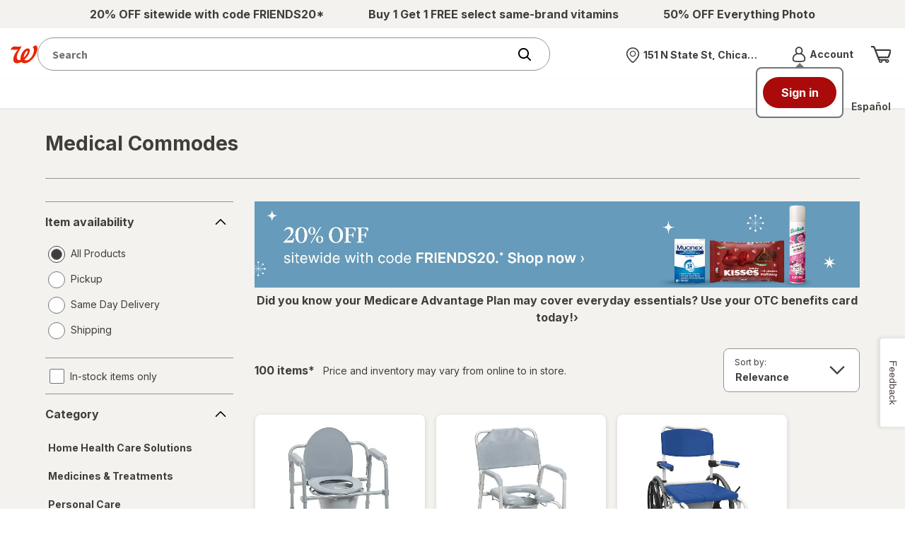

--- FILE ---
content_type: text/html; charset=utf-8
request_url: https://www.walgreens.com/q/medical+commodes
body_size: 100239
content:
<!DOCTYPE html><html lang="en">    <head><script type="text/javascript" src="/dthandler/ruxitagentjs_ICA7NVfghqrux_10327251022105625.js" data-dtconfig="rid=RID_1301479234|rpid=-170854482|domain=walgreens.com|reportUrl=/dthandler/rb_bf21859hft|uam=1|app=f4c2e99ce32f8b27|owasp=1|featureHash=ICA7NVfghqrux|xb=.*google-analytics^bs.com.*^p.*demdex^bs.net.*^p.*inmoment^bs.com.*|rdnt=1|uxrgce=1|cuc=hu1jo3rs|mdl=mdcc5=20|mel=100000|expw=1|dpvc=1|md=mdcc1=cwag_sid,mdcc2=cwrp_dt_tracker,mdcc3=cakavpwr_prdwr_walgreens,mdcc4=bdocument.referrer,mdcc5=bnavigator.userAgent,mdcc6=dutm_source,mdcc7=dutm_medium,mdcc8=dutm_campaign,mdcc9=dutm_term,mdcc10=dutm_content,mdcc11=bwindow.header.profileInfo.loggedIn,mdcc12=bwindow.dtmObject.BAS.SearchResultsFilterInfo.actualSearchTerm,mdcc13=bwindow.header.cartInfo.itemCount,mdcc14=bwindow.header.cartInfo.cartId,mdcc15=bwindow.vAdapters.VSB.configs.vInitRequest.paymentRequest.total,mdcc16=a#error_msg,mdcc20=cv2S,mdcc21=bsessionStorage.at_sign_in_already|lastModification=1768587439087|mdp=mdcc3|postfix=hu1jo3rs|tp=500,50,0|srbbv=2|agentUri=/dthandler/ruxitagentjs_ICA7NVfghqrux_10327251022105625.js"></script>        <meta charset="utf-8" />        <meta name="format-detection" content="telephone=no">        <meta name="viewport" content="width=device-width, initial-scale=1.0, minimum-scale=1.0, maximum-scale=2.0">        <meta http-equiv="X-UA-Compatible" content="IE=edge,chrome=1">        <title>Medical Commodes | Walgreens</title>        <meta name="_csrf" content="gBAiUFdrj3VmhA==.5JhNJA7VXq3H6ZfI975otPlxwHe0cXs+jpmPiGoIlzI=" />
		<meta name="_csrfHeader" content="X-XSRF-TOKEN" />        <base href="https://www.walgreens.com" /><link rel="canonical" href="/q/medical+commodes">        <meta name="description" content="Shop medical commodes at Walgreens. Find medical commodes coupons and weekly deals. Pickup & Same Day Delivery available on most store items."/>        <meta property="og:title" content="Medical Commodes | Walgreens"/><meta property="og:description" content="Shop medical commodes at Walgreens. Find medical commodes coupons and weekly deals. Pickup & Same Day Delivery available on most store items."/><meta property="og:image" content="//pics.walgreens.com/prodimg/391263/450.jpg"/>        <link rel="stylesheet" type="text/css" href="/common/react/assets/header/5.0/lsg-common.css?o=acs" />        <style>.wag-drug-no-selected {
	height: 120px;
	width: 120px;
	border-radius: 100%;
	background: #cfcfcf;
	justify-content: center;
	color: #fff;
	margin: 30px;
}
.flex-box {
	display: flex;
}
@media (max-width: 991px) {
	.selectedDrugFilter {
		width: 100%;
	}
	.selectedDrugFilter .selected-title {
		display: none;
	}
	.selectedDrugFilter .selected-filters li.clear-all {
		display: inline-block;
	}
	.selectedDrugFilter .selected-filters .facets {
		overflow-y: hidden;
		-webkit-overflow-scrolling: touch;
		height: 60px;
		white-space: nowrap;
	}
}
.wag-prod-over-hidden {
	overflow: hidden;
}

/** (c) Walgreen Co. All rights reserved.**/
.wag-find-overlay-mobile {
	clear: both;
}

.wag-vpd-fas-search-cont {
	border-radius: 5px;
	height: 65px;
	width: 100%;
}

.wag-vpd-fas-search-cont .wag-findmrg {
	margin-left: -1px;
	min-width: 65px;
}
.wag-vpd-hours {
	margin-left: 7px;
}

.wag-personaledit-text-box input[type="text"],
.wag-personaledit-text-box input[type="number"],
.wag-personaledit-text-box input[type="tel"] {
	font-size: 16px;
}

.wag-find-add-link a {
	color: #404040;
	text-decoration: none;
}

.wag-find-add-link a:hover {
	color: #404040;
	text-decoration: underline;
}

.wag-find-icon {
	font-size: 188%;
	line-height: 0;
	padding-right: 5px;
	position: relative;
	top: 6px;
}

.wag-vpd-fas-results .wag-fas-left-cont {
	position: relative;
	width: 75%;
}

.wag-vpd-fas-results .wag-fas-rgt-cont {
	position: relative;
	width: 20%;
}

.wag-line-store {
	line-height: 25px;
}

.wag-fas-padding {
	padding: 6px 15px;
}

.wag-prodimg-size {
	height: 88px;
	width: 88px;
}

.flex-box {
	display: flex;
	position: relative;
}

.flex-align-center {
	align-items: center;
}

.wag-prod-body-copy__thirteen {
	font-size: 13px;
}

.wag-skinid-product-container .product-card .wag-find-store-newdesign a {
	display: inline;
}

.flex-justify {
	justify-content: space-between;
	align-items: center;
}
.flex-spacebw {
	justify-content: space-between;
}
.fasstoredetails {
	padding: 16px 0;
	border-bottom: 1px solid #cfcfcf;
	position: relative;
}
.fasstorenum {
	letter-spacing: 0;
	line-height: 21px;
	font-size: 14px;
}
.fasstoreadd {
	letter-spacing: 0;
	line-height: 21px;
	display: flex;
	flex-wrap: wrap;
	font-size: 14px;
	white-space: nowrap;
}
.fasstoredetailslink {
	position: absolute;
	bottom: 15px;
	right: 0;
	color: #013000;
	letter-spacing: 0;
	text-align: right;
	line-height: normal;
	font-size: 19px;
}
.fassearchbtn .btn__blue {
	min-width: 100%;
}
.flexcenter {
	align-items: center;
}
.flexcenter .icon__pin {
	color: #01728e;
	margin-right: 10px;
}
.flexcenter .link__cta {
	display: inline;
	color: #01728e;
	font-size: 18px;
}
.faschangeloc {
	border-bottom: 1px solid #cfcfcf;
	padding: 15px 0;
	flex-wrap: nowrap;
	justify-content: flex-start;
}
.nobdrbottom {
	border-bottom: none;
}
.fas-productimg {
	width: 75px;
	height: 75px;
}
.fasproducts {
	border-bottom: 1px solid #cfcfcf;
	padding-bottom: 15px;
	padding-top: 15px;
}
.fascontainer {
	height: 100%;
	left: 0;
	overflow-y: scroll;
	position: fixed;
	top: 0;
	width: 100%;
	z-index: 10010;
	background: #fff;
}
.fascontainer .main-content {
	padding-top: 0;
}
.fascontainer .alert__text-contain .icon {
	margin-bottom: 0;
}
.fascontainer .fasstoreadd,
.fascontainer .fasstorenum {
	font-size: 14px;
	letter-spacing: 0;
	line-height: 21px;
}
.fascontainer .fasstoreadd {
	flex-flow: column;
}
.fascontainer .fasmobile {
	letter-spacing: 0;
	line-height: 21px;
}
.fasstatus {
	letter-spacing: 0;
	line-height: 27px;
	font-size: 16px;
}

.fas-header {
	background: #02a0c0;
	color: #fff;
	font-size: 19px;
	position: relative;
	padding: 15px;
}
.fas-header .logo {
	position: absolute;
	top: 0;
	width: auto;
	left: 0;
	right: 0;
	bottom: 0;
	margin: auto;
	height: 35px;
}
.fas-header .icon__arrow-left {
	min-width: 15px;
	min-height: 15px;
}
.fas-mobile {
	margin-top: 20px;
	padding: 0 15px;
}
.wag-skinid-product-container .fasdesktop a,
.wag-skinid-product-container .fascontainer a {
	padding: 0;
	margin: 0;
	color: #01728e;
}
.wag-skinid-product-container .fascontainer .link__cta {
	padding-right: 15px;
}
.wag-find-store-newdesign.fasdesktop {
	margin-top: 20px;
}

.fas-prod-size {
	display: inline;
	line-height: 27px;
	font-size: 14px;
}
.fasstoresnear {
	color: #404040;
	vertical-align: middle;
}
.modal__content-contain.modal__small .wag-find-store-newdesign {
	width: 85%;
}
.fasprodtitle {
	font-size: 16px;
	color: #404040;
	line-height: 1.31;
	padding-left: 20px;
}
.wag-fas-text-green {
	color: #178669;
}
.fasstoredetails .text-align-right {
	text-align: right;
	padding: 0;
}
.fascontainer .fasstoresinfo,
.fasdesktop .fasstoresinfo {
	padding: 0;
}
.wag-fas-red {
	font-size: 14px;
	color: #e31837;
	letter-spacing: 0;
	line-height: 21px;
}
.flex-box-wrap {
	flex-wrap: wrap;
}
.mb15 {
	margin-bottom: 15px;
}
.mt15 {
	margin-top: 15px;
}
.pt10 {
	padding-top: 10px;
}
.mt20 {
	margin-top: 20px;
}
.storesinv {
	font-size: 18px;
	font-weight: normal;
	font-stretch: normal;
	font-style: normal;
	color: #404040;
}
.fasdeskcontainer .storesinv {
	flex: 1;
	display: flex;
	flex-wrap: wrap;
}
.pac-container {
	z-index: 10011 !important;
}
.fasmobile {
	font-size: 16px;
	line-height: 21px;
	letter-spacing: 0px;
	color: #01728e;
}
.pt5 {
	padding-top: 5px;
}
.fontBlue {
	color: #01728e;
}
.pt0 {
	padding-top: 0;
}
.pb0 {
	padding-bottom: 0;
}
.inv-msg-text {
	padding-top: 16px;
	font-size: 14px;
	line-height: 25px;
	letter-spacing: 0.2px;
	color: #404040;
}
#modal-padding {
	padding-top: 30px;
	padding-bottom: 13px;
}
.load-more-container {
	border-top: 1px solid #cfcfcf;
	padding-top: 16px;
	text-align: center;
}
.load-more-text {
	font-size: 19px;
}

@media (max-width: 767px) {
	.wag-overlay-page-turn-header {
		background-color: #cfeff5;
		border-bottom: 1px solid #cfcfcf;
	}
	.btn.wag-findmrg {
		min-width: 100%;
	}
}

@media (max-width: 767px) and (min-width: 320px) {
	.wag-store-overlay {
		padding: 10px;
	}
	.wag-find-overlay-desc {
		float: left;
		line-height: 20px;
		padding-left: 20px;
		padding-top: 12px;
		width: 156px;
		box-sizing: border-box;
	}
	.wag-find-overlay-prsize {
		color: #697176;
		float: left;
		font-size: 13px;
		font-weight: normal;
		width: 100%;
	}
	.wag-filterleftnav-content {
		border-bottom: 0;
		height: 100%;
	}
	.wag-find-at-store-loading-icon {
		background-color: #fff;
		border-radius: 0;
		color: #fff;
		height: 100%;
		left: 0;
		opacity: 1;
		position: absolute;
		text-align: center;
		top: 0;
		vertical-align: middle;
		width: 100%;
		z-index: 1050;
	}
	.wag-find-overlay-btn {
		margin-left: 0;
		margin-right: 0;
	}
	.wag-find-btm {
		margin-bottom: 7px;
	}
	.wag-personaledit-text-box {
		height: 44px;
		margin-left: 0;
		width: 100%;
	}
	.wag-findmrg {
		margin: 0;
		right: 0;
	}
	.wag-find-overlay-btm-br {
		border-bottom: 1px solid #ccc;
		clear: left;
		margin-bottom: 5px;
		width: 100%;
	}
	.wag-find-overlay-border {
		border-bottom: 1px solid #ccc;
		float: left;
		width: 100%;
	}
	.find-a-store-row {
		display: block;
		height: 100%;
		overflow: hidden;
		width: 100%;
	}
	.wag-find-overlay {
		margin-bottom: 10px;
		padding-left: 20px;
	}
	.wag-find-add-link a {
		color: #404040;
		text-decoration: none;
	}
	.wag-find-overlay-miles {
		margin-bottom: 0;
		padding-bottom: 0;
	}
	.wag-find-mb0 {
		margin-bottom: 0;
	}
}

.wag-find-atstore-loading img {
	width: auto;
}

#nulldeals .product-card.sponsored.deals img {
	max-width: 178px;
	height: auto;
}
.page__list-pages.products.null .view-more-content__feedback.show {
	display: block;
}
.wag-null-findstore a:hover:before,
.view-more-trigger__feedback:hover:before {
	display: none;
}

.product__img1 {
	text-align: center;
	padding-bottom: 15px;
}

.product__img1 img {
	max-width: 100%;
	max-height: 100%;
	width: auto;
}

a.autocrtsuggestioncls {
	cursor: pointer;
}
.page__list-pages.products.null .view-more-content__feedback.feedback_box {
	display: none;
}
.page__list-pages.products.null .view-more-content__feedback.show {
	display: block;
	animation: toptobottom 0.5s ease-in-out;
	-webkit-animation: toptobottom 0.5s ease-in-out;
	-moz-animation: toptobottom 0.5s ease-in-out;
	-ms-animation: toptobottom 0.1s ease-in-out;
}
@keyframes toptobottom {
	0% {
		height: 0;
		overflow: hidden;
	}
	100% {
		height: 320px;
		overflow: hidden;
	}
}
.page__list-pages.products.null .view-more-content__feedback:not(.show) {
	animation: toptobottom 1s linear alternate;
	-webkit-animation: toptobottom 1s linear alternate;
	-moz-animation: toptobottom 1s linear alternate;
	-ms-animation: toptobottom 1s linear alternate;
}
.wag-fsa img,
.wag-sponsor-fsa img {
	width: auto;
}
.wag-null-past-purchase .wag-fsa {
	margin-top: 10px;
	margin-bottom: 10px;
}
.wag-sponsor-fsa {
	margin-top: 15px;
	margin-bottom: 15px;
}
.shopbycategorysec {
	margin-top: 20px;
}
.mb15 {
	margin-bottom: 15px;
}
.wag-null-brand-title a {
	font-size: 20px;
	letter-spacing: 0;
	line-height: 33px;
	font-family: "Source Sans Pro", sans-serif;
	font-weight: bold;
}
.wag-null-tier2-title a {
	font-size: 16px;
	letter-spacing: 0;
	line-height: 33px;
	font-family: "Source Sans Pro", sans-serif;
}
.more-txt {
	font-size: 16px;
	font-family: "Source Sans Pro", sans-serif;
	font-weight: bold;
}
.wag-null-offers-title {
	color: #404040;
	font-size: 25px;
	letter-spacing: 0;
	line-height: 33px;
	font-family: "Source Sans Pro", sans-serif;
	font-weight: bold;
}
.wag-null-findstore a {
	font-size: 16px;
	font-family: "Source Sans Pro", sans-serif;
	margin-left: 10px;
	font-weight: bold;
}
.mr20 {
	margin-right: 20px;
}
.wag-prod-over-hidden {
	overflow: hidden;
}
@media (max-width: 700px) {
	#nulldeals .carousel-cell.product-card.sponsored {
		max-width: 204px;
	}
}

.show-feedback-textbox {
	display: block !important;
}
.paddingBottomCustom {
	padding-bottom: 5px !important;
	padding-left: 0px !important;
}
.customBgm {
	color: black !important;
	background: #fff284 !important;
}
.link__cta a:hover {
	color: black;
}
.br-img-new img {
	max-width: 145px;
}
.br-img-fourth-state img {
	max-height: 64px;
}
.br-img-new img,
.br-img-fourth-state img {
	width: auto;
}
.mb30 {
	margin-bottom: 30px;
}
.slick-slider .slick-list {
	padding: 8px;
	display: block;
	margin: 0;
	overflow: hidden;
	position: relative;
}

.products.page__list-pages
	.product-container
	.product-card-plp.card
	.owned-brands-card-two-own.product__buttons
	.btn__ob-slider-own {
	height: 30px !important;
	padding: inherit !important;
	position: absolute !important;
	right: 12px;
	/*top: 8px;*/
	margin-top: -10px;
	display: block !important;
	z-index: 999;
	text-align: right;
	width: auto !important;
}
body
	.products.page__list-pages
	.product-container
	.product-card-plp.card
	.show.owned-brands-card-two-own.product__buttons
	.btn__ob-slider-own
	.close-button {
	position: relative;
	top: 0;
	right: 0;
}
.input__text-area textarea {
	overflow-x: hidden;
	box-shadow: none;
}
.show-feedback-textbox.show {
	animation: toptobottom 1s ease-in-out;
}
.pb10,
.wag-visit-reward {
	word-wrap: break-word;
}
@keyframes toptobottom {
	0% {
		height: 0;
		overflow: hidden;
	}
	100% {
		height: 320px;
		overflow: hidden;
	}
}
.product__rating figure,
.product__rating img {
	max-width: 80px;
}
@media screen and (-ms-high-contrast: active), (-ms-high-contrast: none) {
	.wag-find-store-newdesign .in-modal .btn__rounded {
		top: auto;
		right: auto;
	}
}

@media (min-width: 768px) {
	.offers-new-sign-overlay {
		max-width: 850px;
	}

	.offers-new-sign-overlay .modal__content {
		max-width: 700px;
	}

	.br-single-user-ph-input .input__btn-attached input {
		border-radius: 5px 0 0 5px;
		box-shadow: none;
		width: calc(100% - 136px);
	}

	.br-single-user-ph-input .input__btn-attached .input__error {
		border-right: 0;
	}

	.br-single-user-ph-input .btn {
		min-width: 136px;
	}
}
@media (max-width: 767px) {
	.br-single-user-ph-input .input__contain {
		background: transparent;
		height: auto;
	}

	.br-single-user-ph-input .input__btn-attached input {
		background-color: #f4f0ee;
		border-radius: 5px;
		box-shadow: none;
		height: 50px;
		width: 100%;
	}

	.br-single-user-ph-input .input__btn-attached .input__title {
		height: auto;
		top: 15px;
	}

	.br-single-user-ph-input input:valid + .input__title,
	.br-single-user-ph-input input:focus + .input__title {
		transform: translate3d(-5px, -20px, 0) scale(0.8);
	}

	.br-single-user-ph-input .btn {
		display: block;
		margin-top: 20px;
		min-width: 100%;
	}

	.br-single-user-ph-input .input__btn-attached button {
		border-radius: 5px;
	}
	.pl5 {
		padding-left: 5px;
	}
	.align-items-base {
		align-items: baseline;
		display: flex;
		flex-wrap: wrap;
	}
	.br-single-user-ph-input .input__contain span {
		width: auto;
	}
	body
		.products.page__list-pages
		.product-container
		.product-card-plp.card
		.show.owned-brands-card-two-own.product__buttons
		.btn__ob-slider-own
		.close-button {
		top: -25px;
	}
}
.wag-prod-slider {
	width: 82%;
	margin: 0 auto;
}
.wag-slider {
	display: flex;
	max-width: 100%;
	flex-direction: row;
	flex-wrap: nowrap;
	justify-content: flex-start;
}
.wag-slider li {
	margin-right: 12px;
}
.wag-slider li.swatch-selected:before {
	border: 2px solid #01728e;
	content: " ";
	position: absolute;
	width: 20px;
	height: 20px;
	border-radius: 50%;
	bottom: auto;
	margin-top: 1px;
}

.wag-slider li a {
	width: 20px;
	height: 20px;
	border-radius: 50%;
	position: relative;
	background-size: 20px;
}

.wag-slider li.swatch-selected a {
	-webkit-transform: scale(0.65);
	-moz-transform: scale(0.65);
	-ms-transform: scale(0.65);
	transform: scale(0.65);
}

.selectors__colors {
	position: relative;
	padding-bottom: 10px;
	overflow-x: hidden;
}
.selectors__colors .prevPage,
.selectors__colors .nextPage {
	opacity: 1;
	position: absolute;
	top: -2px;
	z-index: 1;
}
.selectors__colors .prevPage {
	left: -5px !important;
}
.selectors__colors .nextPage {
	right: 0px !important;
}
.caurosel-arw-colors {
	align-items: center;
	background-color: #fff;
	display: flex;
	height: 26px;
	justify-content: center;
	width: 20px;
}
.prev-icon.caurosel-arw-colors {
	border-right: 1px solid #cfcfcf;
}
.next-icon.caurosel-arw-colors {
	border-left: 1px solid #cfcfcf;
}
.caurosel-arw-colors .icon__arrow-left,
.caurosel-arw-colors .icon__arrow-right {
	min-height: 15px;
	min-width: 15px;
}
.disabled .prev-icon,
.disabled .next-icon {
	opacity: 0;
	z-index: -1;
}

.disabled .prev-icon {
	left: -35px;
}

.disabled .next-icon {
	right: -35px;
}

.page__list-pages.products
	.dropdown.dropdown__plp-stores
	.dropdown__plp-store-list.desktop {
	visibility: visible;
	z-index: 99;
	opacity: 1 !important;
	-webkit-transform: translateY(10px) !important;
	transform: translateY(10px) !important;
}

.products.page__list-pages .filter-rail .color-selector.card,
.page__list-pages.products .filter-rail .tooltip-expand {
	height: auto !important;
	overflow: visible !important;
}

.page__list-pages.products .filter-rail .check-box-disabled {
	opacity: 0.5;
	cursor: not-allowed;
}

.accordion li .swatches li a[title="White"] {
	border: 1px solid #ddd;
}
.products.page__list-pages
	.product-container
	.coupon-carousel
	.content__title
	a,
.details.page__store .slider__wrap span,
.products.page__list-pages .slider__wrap span {
	vertical-align: middle;
}
@media screen and (max-width: 991px) {
	.filer-overlay-mob .accordion.toggle .inner {
		padding-bottom: 20px;
	}
	.filer-overlay-mob .accordion.toggle .view-more {
		margin-top: 8px;
	}
	.filer-overlay-mob .btn__rounded {
		padding: 11px;
	}
	.filer-overlay-mob .form__on-dark-bg.display-flex-center {
		display: flex;
		-webkit-box-align: center;
		-ms-flex-align: center;
		align-items: center;
	}
	.filer-overlay-mob .form__input.input__fifty-fifty {
		width: 35%;
	}
	.filer-overlay-mob .form__input:nth-child(n + 2) {
		margin-top: 0 !important;
	}
	.filer-overlay-mob .form__input.input__fifty-fifty .input__contain {
		height: 40px;
	}
	.filer-overlay-mob .form__input.input__fifty-fifty .dollar {
		position: absolute;
		top: 50%;
		left: 10px;
		-webkit-transform: translateY(-50%);
		-moz-transform: translateY(-50%);
		-ms-transform: translateY(-50%);
		transform: translateY(-50%);
		max-width: 1px;
		font-size: 0.875rem;
	}
	.filer-overlay-mob .form__input.input__fifty-fifty input {
		padding: 5px 0 5px 20px;
		font-size: 0.875rem;
		font-family: "Source Sans Pro", sans-serif;
		opacity: 1;
	}
	.filer-overlay-mob .input__title {
		-webkit-transform: translate(20px, 0) scale(1);
		-moz-transform: translate(20px, 0) scale(1);
		-ms-transform: translate(20px, 0) scale(1);
		transform: translate(20px, 0) scale(1);
		position: absolute;
		left: 0;
		width: 250px;
		height: 15px;
		pointer-events: none;
		text-transform: lowercase;
		line-height: 1;
	}
	.filer-overlay-mob .accordion.toggle .inner.tooltip-expand,
	.filer-overlay-mob .accordion.toggle .tooltip-expand .card {
		overflow: visible !important;
		height: auto !important;
	}
	.wag-prod-slider {
		width: 71%;
	}
	.selectors__colors .nextPage {
		right: 0px !important;
	}
	.selectors__colors .prevPage {
		left: 0px !important;
	}
}
@media screen and (max-width: 767px) {
	.wag-prod-slider {
		width: 85%;
	}
	.wag-nostore-results {
		padding: 0 15px;
	}
	.page__list-pages.products .di-results {
		margin-right: 15px;
	}
	/* .header__content {
        margin-top: 45px;
    } */
	main {
		padding-top: 20px;
	}
	.tabs.minimal-on-mobile {
		order: 2;
	}
	.wag-slider li a,
	.wag-slider li.swatch-selected:before {
		width: 24px;
		height: 24px;
	}
	.page__list-pages.products
		.product-container
		.card.product-card-plp
		.ownbranddiv
		.product__buttons {
		margin: 15px 0 0 0;
	}
	.page__list-pages.products .card.guided-nav {
		margin-left: 0;
		margin-right: 0;
		overflow-x: inherit;
	}
	.modal.modal-right-drawer .modal__content-contain {
		width: 100%;
	}
}
.guided-nav-hidden {
	visibility: hidden;
}
.modal.modal-right-drawer .btn__rounded {
	z-index: 1;
}
.accordion.view-more > div.mb20 {
	padding: 0;
}
.accordion.view-more li {
	margin-bottom: 12px;
}
.accordion.view-more li a {
	display: flex;
}
.accordion.view-more li a span {
	padding-right: 7px;
}
.page__list-pages.products .filter-rail .overflow-panel {
	overflow-y: auto;
}

.page__list-pages.products .filter-rail li.check-box {
	font-size: 14px;
}

.page__list-pages.products .filter-rail span.text-truncate {
	display: block;
	font-size: 16px;
}

.page__list-pages.products .card.guided-nav img {
	width: 100%;
}

.page__list-pages.products .card.guided-nav .image-box {
	text-align: center;
	background: white;
	box-shadow: 0 1px 6px 1px rgb(64 64 64 / 15%);
	border-radius: 8px;
	padding: 7px 24px;
	max-width: 180px;
	min-width: 180px;
	margin: 0px 6px;
	border: 1px solid #d3d3d342;
}
.page__list-pages.products .card.guided-nav {
	height: auto;
	overflow-x: inherit;
}

.page__list-pages.products .card.guided-nav-align {
	justify-content: center;
}

.page__list-pages.products .card.five-guided-nav-align {
	justify-content: center;
}

@media all and (min-width: 768px) and (max-width: 1078px) {
	.page__list-pages.products .card.guided-nav .image-box {
		padding: 8px;
	}

	.page__list-pages.products .card.guided-nav-align {
		gap: 1%;
	}
}

@media all and (min-width: 1079px) and (max-width: 1300px) {
	.page__list-pages.products .card.guided-nav .image-box {
		padding: 12px;
	}

	.page__list-pages.products .card.guided-nav-align {
		gap: 2%;
	}
}

.loader-bg-fade {
	background-color: #fff;
	border-radius: 0;
	color: #fff;
	height: 100%;
	left: 0;
	opacity: 0.8;
	position: fixed;
	text-align: center;
	top: 0;
	vertical-align: middle;
	width: 100%;
	z-index: 100001;
}
.loader-bg-fade .loading__dots {
	position: absolute;
	left: 50%;
	top: 50%;
	transform: translate(-50%, -50%);
	-ms-transform: translate(-50%, -50%);
	-moz-transform: translate(-50%, -50%);
	-webkit-transform: translate(-50%, -50%);
}
.page__list-pages.products
	.product-container
	.card.product-card-plp
	.selectors__colors {
	overflow: hidden;
}
.wag-fsa-rvi {
	margin-top: 5px;
}
.wag-fsa-rvi img {
	width: auto;
}
.page__list-pages.products.drug-tab .card.drug {
	height: auto;
}
.page__list-pages.products .di-results a {
	cursor: pointer;
}
.product-card a.wag-null-page-link {
	padding: 15px 0 0;
}
@media (max-width: 1024px) {
	.modal-right-drawer .modal-right-drawer {
		pointer-events: auto;
		visibility: visible;
		opacity: 1;
	}
}
.filterBtn {
	-webkit-box-align: center;
	-ms-flex-align: center;
	align-items: center;
}
.btnClr {
	color: #154150;
}
.products.page__list-pages .coupon-clipped span {
	vertical-align: baseline;
	display: inline-block;
}
.wag-clipped span {
	display: inline-block;
	vertical-align: middle;
	margin-right: 10px;
	color: #178669;
}
.text-right {
	text-align: right;
}
.wag-prod-over-hidden {
	overflow: hidden;
}
@media screen and (-ms-high-contrast: active), (-ms-high-contrast: none) {
	.products.page__list-pages
		.product-container
		.product-card-plp.card
		.hide.product-container-plp {
		flex: 0 1 auto;
	}
	.products.page__list-pages
		.product-container
		.product-card-plp.card
		.show.owned-brands-card-two-own.product__buttons {
		flex: 1 1 auto;
	}
}
@media screen and (-webkit-min-device-pixel-ratio: 0) {
	.page__list-pages.products
		.product-container
		.card.product-card-plp
		.product__buttons.owned-brands-card-two-own.show {
		display: flex;
		flex-grow: 1;
	}
	.ownbranddiv {
		display: flex;
		flex-direction: column;
		height: 100%;
	}
	.page__list-pages.products
		.product-container
		.card.product-card-plp
		.product__buttons.owned-brands-card-two-own
		.image-info-container {
		flex-grow: 1 !important;
	}
}
@-moz-document url-prefix() {
	.page__list-pages.products
		.product-container
		.card.product-card-plp
		.product__buttons.owned-brands-card-two-own.show {
		display: flex;
		flex-grow: 1;
	}
	.ownbranddiv {
		display: flex;
		flex-direction: column;
		height: 100%;
	}
	.page__list-pages.products
		.product-container
		.card.product-card-plp
		.product__buttons.owned-brands-card-two-own
		.image-info-container {
		flex-grow: 1 !important;
	}
}
@media not all and (min-resolution: 0.001dpcm) {
	@supports (-webkit-appearance: none) {
		.ownbranddiv {
			height: auto;
		}
	}
}
body.ReactModal__Body--open {
	overflow: hidden;
	width: 100%;
}
.wag-coupon-left-img-height {
	text-align: center;
}
.wag-coupon-left-img-height img {
	object-fit: cover;
	width: auto;
}
.cards-wrapper-fc {
	transition: 300ms;
	/* height: 163px; */
}

.hn-dollar-sign-gb {
	height: 10px;
	font-family: "Helvetica Neue LT W01_85 Heavy", "Arial", Sans-Serif;
	font-size: 12px;
	line-height: 1.14;
	letter-spacing: normal;
	text-align: left;
	color: #0a1414;
	transform: translate(0, -50%);
	display: inline-block;
}

.hn-text-sign-gb {
	font-family: "Helvetica Neue LT W01_85 Heavy", "Arial", Sans-Serif;
	font-size: 22px;
	line-height: 1.14;
	color: #0a1414;
}

.hn-service-cards-results-fc {
	position: relative;
	width: 100%;
	height: 100%;
	overflow: hidden;
	border-radius: 5px;
}

.hn-service-cards-results-fc:focus {
	outline: -webkit-focus-ring-color auto 0;
}

.Cash-price-text-fc {
	font-family: "HelveticaNeueLTW01-55Roman", "Arial", Sans-Serif;
	font-size: 12px;
	line-height: 1.17;
	text-align: right;
	color: #0a1414;
	display: block;
	margin-top: 20px;
}

.clinic-text-new {
	width: 100%;
	font-family: "HelveticaNeueLTW01-55Roman", "Arial", Sans-Serif;
	font-size: 20px;
	font-weight: normal;
	font-style: normal;
	font-stretch: normal;
	color: #0a1414;
	display: block;
}

.oval-div-new-fc {
	background-color: rgba(205, 240, 241, 0.5);
	border-bottom-left-radius: 100%;
	padding-left: 0;
	height: 91px;
	padding-right: 8px;
}

.flex-class-fc {
	display: flex;
	flex-wrap: wrap;
	justify-content: space-between;
}

.col-9 {
	width: 75%;
}

.padding-left-twenty-fc {
	padding-left: 20px;
}

.no-padding-fc {
	padding: 0 !important;
}

.tile-image-new-fc {
	width: auto;
	height: 26px;
	margin-top: 8px;
	object-fit: contain;
}

.block-padding-fc {
	padding-left: 20px;
	padding-top: 10px;
}

.tiles-result-fc {
	padding-left: 2%;
	font-weight: bold;
	font-size: 18px;
}

#seeMore {
	font-size: 16px;
	padding-left: 12px;
}

.slider .flickity-prev-next-button,
.slider .flickity-prev-next-button:disabled {
	background: #f5f5f0;
}

.get-started-new-fc {
	height: 46px;
	border-radius: 30px;
	background-color: #323264;
	margin-right: 20px;
	margin-bottom: 20px;
	display: flex;
	font-family: "Helvetica Neue LT W01_85 Heavy", "Arial", Sans-Serif;
	font-size: 16px;
	font-weight: bold;
	font-style: normal;
	font-stretch: normal;
	line-height: normal;
	letter-spacing: normal;
	text-align: center;
	color: #ffffff;
	cursor: pointer;
	white-space: normal;
	padding: 0 15px;
	width: 141px;
}

a.get-started-new-fc:hover {
	background-color: #284b9b;
	text-decoration: none;
}

.icon.icon__arrow-right_plp {
	min-width: 14px;
	min-height: 14px;
	margin-left: 8px;
	vertical-align: middle;
}

@media (min-width: 320px) and (max-width: 767px) {
	.tiles-result-fc {
		padding-left: 15px;
	}

	#seeMore {
		padding-left: 0;
		display: block;
	}

	.cards-wrapper-fc {
		padding-left: 0;
	}

	.no-padding-fc .block-padding-fc {
		width: 220px;
		height: 100px;
	}
}

/*New slider css*/
.findcare-carousel .slick-slider .slick-next,
.findcare-carousel .slick-slider .slick-prev {
	background: #f5f5f0;
}

#hnbrscontainer .slick-slider .slick-slide {
	padding: 0px;
}

/** (c) Walgreen Co. All rights reserved.**/

.wag-add-to-cart-modal {
	max-width: 550px;
	overflow: auto;
	height: auto;
}

.addtocartbtn .wag-addtocart-btn {
	margin-bottom: 15px;
	color: #fff;
	width: 100%;
}

.wag-comp-text-center {
	text-align: center;
	margin: 0 0 11px;
}

.wag-addtocart-ft {
	padding: 20px 0;
}

.wag-body-text1 {
	font-size: 0.929em;
}

.dropdown__plp-store-list .wag-locate-me {
	width: 100%;
}

.dropdown__plp-store-list .input__contain {
	background: #f4f0ee;
}

.dropdown__plp-store-list .input__contain input {
	padding: 12px 20px;
}

.page__list-pages.products .dropdown.dropdown__plp-stores .loading__dots span,
.page__list-pages.products .dropdown.dropdown__plp-stores .loading__dots:before,
.page__list-pages.products .dropdown.dropdown__plp-stores .loading__dots:after {
	width: 12px !important;
	height: 12px !important;
}

.page__list-pages.products .filter-rail .inner.tooltip-expand,
.page__list-pages.products .filter-rail .tooltip-expand .overflow-panel {
	overflow: visible !important;
}

.carouselChevFunc .icon,
.carouselChevFunc .icon svg {
	min-width: 15px;
	min-height: 15px;
}

.accordion li .swatches li a {
	width: 22px;
	height: 22px;
	background-size: 22px;
	margin: 0 auto;
}

.wag-slider li {
	margin-right: 10px;
}

.selectors__colors .prevPage {
	left: -5px;
}

.selectors__colors .nextPage {
	right: -5px;
}

.nav__category {
	background: #fff !important;
}

.ml0 {
	margin-left: 0 !important;
}

@media screen and (max-width: 767px) {
	.modal-right-drawer,
	.modal-right-drawer a,
	.modal-right-drawer label {
		pointer-events: auto !important;
	}

	.filter-rail .accordion.toggle .inner.tooltip-expand,
	.filter-rail .accordion.toggle .tooltip-expand .card {
		overflow: visible !important;
	}

	.filer-overlay-mob {
		min-width: 100%;
	}

	.selectedStore {
		display: block;
		margin: 15px 0 0 15px;
	}
}

.products.page__list-pages
	.exposed-container.selected-filters
	.exposed.slider
	.facet {
	flex-direction: column;
	margin: 0 5px;
}

.ReactModal__Content {
	left: 100% !important;
}

.ReactModal__Content--after-open {
	left: 0 !important;
	transition: left 600ms !important;
}

.ReactModal__Content--before-close {
	left: 100% !important;
	transition: left 600ms linear !important;
}

.fsaIcon img {
	width: auto;
	vertical-align: text-bottom;
	margin-left: 10px;
}

#leftNavFilter .nav__category .active {
	font-weight: bold;
}

.page__list-pages.products .filter-rail .view-more {
	position: initial;
}

.wag-view-more-opacity {
	opacity: 0.55;
}

.wag-view-more-loading {
	bottom: 0;
	left: 0;
	position: absolute;
	right: 0;
	top: 0;
	z-index: 9999;
	display: flex;
	justify-content: center;
	align-items: center;
}

.wag-bottom-loading {
	left: 10px;
	bottom: 0;
	position: absolute;
	z-index: 9999;
	display: flex;
	justify-content: center;
	align-items: center;
}

.wag-loader-image {
	width: 100%;
}

.wag-loader-image > span {
	animation-fill-mode: both;
	animation: bouncedelay 1s infinite ease-in-out;
	background-color: #02a0c0;
	border-radius: 100%;
	display: inline-block;
	height: 15px;
	position: relative;
	transform: translateY(-50%);
	width: 15px;
}

@keyframes bouncedelay {
	0%,
	40%,
	100% {
		transform: scale(0.5);
	}

	20% {
		transform: scale(1);
	}
}

.wag-loader-image .bounce1 {
	animation-delay: -0.32s;
}

.wag-loader-image .bounce2 {
	animation-delay: -0.16s;
}

#leftNavFilter {
	z-index: 10;
}

#productSection .banner-container strong {
	font-size: 14px;
	text-align: center;
}

#productSection .banner-container > figure > img {
	height: 70px;
	width: 70px;
}

.filter-toolTip {
	z-index: 9;
}

.wag-prod-over-hidden {
	overflow: hidden;
}

body .products.page__list-pages .carouselPrdAlign .product__price-contain {
	margin-top: 10px;
	display: block;
}

body .products.page__list-pages .carouselPrdAlign .empl-txt {
	display: block;
	font-size: 14px;
	margin-bottom: 5px;
}

body .products.page__list-pages .carouselPrdAlign .product__price-plp,
body .products.page__list-pages .carouselPrdAlign .product__weight {
	display: inline-block;
	line-height: 1;
	padding: 0;
	margin: 0;
}

body .products.page__list-pages .carouselPrdAlign .product__weight {
	font-size: 12px;
	vertical-align: middle;
}

body .products.page__list-pages .carouselPrdAlign .product__weight span {
	font-size: 12px;
	vertical-align: baseline;
}

body .products.page__list-pages .carouselPrdAlign .product__price-plp,
body .products.page__list-pages .carouselPrdAlign .redSalePrice,
body .products.page__list-pages .carouselPrdAlign .redSalePrice span {
	font-size: 16px;
}

body
	.products.page__list-pages
	.carouselPrdAlign
	.product__weight.redsaleweight {
	vertical-align: top;
}

body .products.page__list-pages .carouselPrdAlign .wag-sponsor-fsa {
	margin-top: 10px;
	margin-bottom: 10px;
}

/* Added for Google optimization */

.pac-container {
	background-color: #fff;
	position: absolute !important;
	border-top: 1px solid #d9d9d9;
	box-shadow: 0 2px 6px rgba(0, 0, 0, 0.3);
	-moz-box-sizing: border-box;
	-webkit-box-sizing: border-box;
	box-sizing: border-box;
	overflow: hidden;
	z-index: 10000;
	border-radius: 8px;
	width: inherit !important;
	padding: 15px;
	font-family: "Source Sans Pro", sans-serif;
}

.pac-logo:after {
	content: "";
	padding: 1px 1px 1px 0;
	height: 18px;
	box-sizing: border-box;
	text-align: right;
	display: block;
	background-image: url(https://maps.gstatic.com/mapfiles/api-3/images/powered-by-google-on-white3.png);
	background-position: right;
	background-repeat: no-repeat;
	background-size: 120px 14px;
}

.hdpi.pac-logo:after {
	background-image: url(https://maps.gstatic.com/mapfiles/api-3/images/powered-by-google-on-white3_hdpi.png);
}

.pac-item {
	line-height: 40px;
	cursor: default;
	padding: 0 4px;
	text-overflow: ellipsis;
	overflow: hidden;
	white-space: nowrap;
	text-align: left;
	border-top: 1px solid #e6e6e6;
	font-size: 11px;
	color: #999;
}

.pac-item:hover {
	background-color: #fafafa;
}

.pac-item-selected,
.pac-item-selected:hover {
	background-color: #ebf2fe;
}

.pac-item:first-of-type {
	border-top: none;
}

.pac-icon {
	background: #e31837;
	border-radius: 50%;
	color: #fff;
	width: 10px;
	height: 10px;
	background-image: none;
	vertical-align: inherit;
	margin-right: 7px;
	margin-top: 6px;
	display: inline-block;
}

.hdpi .pac-icon {
	background-image: none;
}

.pac-item-query {
	color: #404040;
	font-size: 0.875rem;
	padding-right: 3px;
}

.pac-matched {
	font-weight: normal;
}

.pac-icon-search {
	background-position: -1px -1px;
}

.pac-item-selected .pac-icon-search {
	background-position: -18px -1px;
}

.pac-icon-marker {
	background-position: -1px -161px;
}

.pac-item-selected .pac-icon-marker {
	background-position: -18px -161px;
}

.pac-placeholder {
	color: gray;
}

.align-availability-txt {
	padding-bottom: 5px;
	padding-left: 23px;
}

.availability-msg-icon {
	min-height: 22px;
	top: 6px;
}

/* Google optimization css complete */
*:focus {
	outline-color: #5d89da;
	opacity: 1 !important;
}

.wag-price-range-error .icon {
	vertical-align: text-bottom;
	min-width: 20px;
	margin-right: 5px;
	min-height: 20px;
}

.filterError-mesg {
	color: #d62400 !important;
}

@media (max-width: 1024px) {
	/* body .page__list-pages.products .wag-row .results-container.itemAvail {
  align-items: center;
    padding: 10px;
    box-shadow: 0 1px 6px 1px rgba(64,64,64,.15);
    border: 1px solid #fbfaf9;
    background-color: #fff;
    border-radius: 5px;
} */
	body .mt0 {
		margin-top: 0;
	}

	.resultCnt {
		display: flex;
		align-items: center;
		padding: 17px 10px 0;
	}
}

.resultcount {
	min-width: 90px;
}

.mt5 {
	margin-top: 5px;
}

.tablist .p0 {
	padding: 0;
}

#sortAndFilterMob {
	margin-left: auto;
	padding: 6px 2px 6px 6px;
}

@media (max-width: 767px) {
	.banner-container > strong {
		font-size: 14px;
	}

	.page__list-pages.products
		.product-container
		.card.product-card-plp
		.product__buttons {
		display: flex;
		flex-direction: column;
		align-items: center;
	}

	body
		.page__list-pages.products
		.product-container
		.card.product-card-plp
		.product__buttons
		button:last-of-type,
	body
		.page__list-pages.products
		.product-container
		.card.product-card-plp
		.product__buttons
		div:last-of-type,
	body
		.page__list-pages.products
		.product-container
		.card.product-card-plp
		.product__buttons
		button:first-of-type,
	body
		.page__list-pages.products
		.product-container
		.card.product-card-plp
		.product__buttons
		div:first-of-type {
		margin: 10px 0 0 0;
	}

	.wag-prod-slider {
		width: 60%;
		overflow: hidden;
	}

	.pagination .btn__rounded {
		width: auto;
	}

	.upsell_atc .content__title {
		margin-left: 20px;
		margin-right: 20px;
	}
}

.page__list-pages.products
	.product-container
	.card.product-card-plp
	.product__buttons
	.btn__no-bkgd {
	font-size: 16px;
}

.mrAuto {
	margin-right: auto;
}

.express-store-pickup {
	padding-left: 35;
	font-size: 14px;
}

.page__list-pages.products .page__wrap {
	z-index: auto;
}

.overlay-title {
	font-size: 22px;
}

.change-store-message {
	padding-top: 24px;
	padding-bottom: 50px;
	font-size: 18px;
	line-height: 1.83;
}

.selectedStore {
	display: block;
	margin: 8px 12px 16px 32px;
}

#store-header-search {
	height: auto;
}

.wag-joinbroverlay-btn-cont {
	display: flex;
	justify-content: flex-end;
}

.wag-joinbroverlay-link {
	padding-bottom: 40px;
}

.wag-joinbroverlay-desc,
.wag-joinbroverlay-link {
	letter-spacing: 0;
	line-height: 33px;
}

.page__list-pages.products.null .page__wrap.header {
	flex-direction: column;
	align-items: flex-start;
}

.hidden-y {
	overflow-y: hidden;
}

.input__search-contain input {
	height: auto;
}

.facets .filterCount {
	background: #ffffff;
	box-shadow: 0 1px 2px 0 rgba(207, 207, 207, 0.5);
	border-radius: 100px;
	margin-bottom: 15px;
	padding: 9px 10px;
	color: #284b9b;
	letter-spacing: 0;
	line-height: 24px;
}

.page__list-pages.products .selectors__colors .prevPage,
.page__list-pages.products .selectors__colors .nextPage {
	width: 20px;
}

.item_filter {
	display: block;
	margin-top: 6px;
}

.page__list-pages.products .selectors__colors .prevPage,
.page__list-pages.products .selectors__colors .nextPage {
	width: 20px;
}

@media (min-width: 767px) {
	.page__list-pages.products .wag-slider li a {
		width: 20px;
		height: 20px;
	}
}

.pb15 {
	padding-bottom: 15px;
}

.pb30 {
	padding-bottom: 30px;
}

.text-align-left {
	text-align: left;
}

.h2-fontsize {
	font-size: 1.375rem;
}

.w-100 {
	width: 100%;
}

.btn__select .select__contain .qtyBtnDisable {
	background: #d9dada;
	color: #707575;
	pointer-events: none;
}

@media (min-width: 768px) {
	#addtocartdialog .upsell_atc {
		max-width: 628px;
	}

	#addtocartdialog .upsell_atc .modal__content {
		max-width: 95%;
		width: 95%;
	}

	#addtocartdialog .upsell_atc .slick-slide {
		margin-left: 12px;
		margin-right: 0px;
	}

	.cntWidth {
		width: 79.5%;
		margin: 0 auto;
	}

	.upsell_card_desk,
	.upsell_card_tab {
		width: 93.5%;
	}
}

@media (min-width: 1024px) {
	#addtocartdialog .upsell_atc {
		max-width: 890px;
	}

	#addtocartdialog .upsell_atc .slick-slide {
		margin-left: 12px;
		margin-right: 0px;
	}
}

@media (max-width: 415px) {
	#addtocartdialog .upsell_product_card {
		max-width: 60vw;
	}
}

#addtocartdialog .upsell_atc {
	overflow: auto;
	padding-bottom: 0;
}

#addtocartdialog .upsell_product_card,
#addtocartdialog .upsell_product_card .product {
	height: 100%;
}

#addtocartdialog .upsell_product_card .product {
	padding-bottom: 60px;
}

#addtocartdialog .upsell_btn {
	position: absolute;
	bottom: 0;
	top: auto;
	left: 0;
	right: 0;
	color: #ffffff;
}

#addtocartdialog .slick-slider .slick-next,
#addtocartdialog .slick-slider .slick-prev {
	background: #f5f5f0;
	border: none;
}

#addtocartdialog .alert.minimal .alert__text-contain {
	margin: 0 auto 0 40px;
	width: auto;
}

.text__underline {
	text-decoration: underline;
}

#wag-atc-upsell .description {
	color: #284b9b;
}

#wag-atc-upsell .amount,
#wag-atc-upsell .product__rating figcaption,
#wag-atc-upsell .product__weight {
	color: #707575;
}

#wag-atc-upsell .product__price {
	padding-right: 5px;
	margin-top: 0;
	font-size: 16px;
}

#wag-atc-upsell .product__weight {
	margin-bottom: 0;
}

#wag-atc-upsell .product__deal,
#wag-atc-upsell .description {
	font-size: 14px;
}

#wag-atc-upsell .sale_price_upsell,
#wag-atc-upsell .sale_price_upsell .product__price {
	display: inline;
}

#wag-atc-upsell .sale_price_upsell .product__weight {
	font-size: 12px;
}

#wag-atc-upsell .sale_price_upsell .product__slashed {
	display: block;
	text-decoration: line-through;
	font-size: 12px;
	color: #707575;
}

.product-card .product__slashed {
	text-decoration: line-through;
	font-size: 12px;
}

#addtocartdialog .wag-atc-alert-contain {
	margin: 0 30px 75px 10px;
}

#wag-atc-upsell .badge__corner {
	top: -20px;
	left: -20px;
}

#wag-atc-upsell .wag-inline-txt {
	display: inline;
}

#wag-atc-upsell .wag-block-txt {
	display: block;
}

@media (min-width: 1023px) {
	#closeFilter {
		display: none;
	}

	.cntWidth {
		width: 84.5%;
		margin: 0 auto;
	}
}

#addtocartdialog .upsell_atc .slick-slider button + .slick-list {
	padding: 8px 30px;
}

.d-inline {
	display: inline;
}

.page__list-pages.products
	.modal__content
	.card__product
	.product__details
	.product__price {
	font-size: 22px;
}

.save-price {
	margin-left: 5px;
	font-size: 1.125rem;
	font-weight: 700;
}

.page__list-pages.products .owned-brands__trigger .trigger.front img.logo {
	margin-right: 5px;
}

.Wlogo {
	max-width: 21px;
	margin: auto 10px auto auto;
}

.WlogoMob .logo {
	max-width: 18px;
	margin-right: 3px;
}

@media (max-width: 767px) {
	.page__list-pages.products .modal__content .card__product .product__details {
		margin-left: auto;
	}

	.WlogoMob {
		padding: 0 20px;
	}

	/* Product card - PLP, T1 & T2 ShopAll, T3, Contact lens, Q page, SDF container*/
	.product-card-container {
		width: 100%;
		margin: 0px auto;
	}

	.product-card-container :is(.item.card.card__product),
	.product-card-container :is(.owned-brands__card.card.card__product),
	#sdfContainer :is(.card__product) {
		border-radius: 8px;
		flex-direction: row;
	}
}

.ncOverlayStore {
	display: flex;
	flex-direction: column;
}

.deals-box {
	border: 2px dashed #d9dada;
	padding: 11px 12px;
	border-radius: 8px;
}

.deals-box img {
	max-width: 20px;
}

.wag-coupon-unclip-section {
	display: flex;
	align-items: center;
	transition: 0.3s;
	padding: 8px 12px;
	border: 2px dashed #cfeff5;
	border-radius: 8px;
	cursor: pointer;
	overflow: hidden;
	box-sizing: border-box;
}

.wag-coupon-clip-section {
	display: flex;
	align-items: center;
	transition: 0.3s;
	padding: 8px 12px;
	border: 2px dashed #cfeff5;
	border-radius: 8px;
	overflow: hidden;
	box-sizing: border-box;
	background: #eef9fc;
}

.upsell_product_card .btn__select .btn {
	border-radius: 0 45px 45px 0;
	padding: 0 6px 0 6px;
	margin: 0px;
	color: #fff;
}

.inner_upsell_atc .content__title {
	margin-left: 20px;
	margin-right: 20px;
}

.outer_upsell_atc {
	max-width: 890px;
}

.inner_upsell_atc .modal__content {
	max-width: 95%;
	width: 95%;
}

.inner_upsell_atc .slick-slide {
	margin-left: 12px;
	margin-right: 0px;
}

.outer_upsell_atc {
	overflow: auto;
	padding-bottom: 0;
}

.inner_upsell_atc .slick-slider button + .slick-list {
	padding: 8px 30px;
}

@media (max-width: 767px) {
	#addtocartdialog .slick-slider .slick-next,
	#addtocartdialog .slick-slider .slick-prev {
		display: none !important;
	}
}

a#onFeedbackClickHandler:hover {
	color: #284b9b;
}

.color__text-sienna {
	color: #dc7846;
}

#sdfContainer .card__product .product__buttons .btn__select .btn {
	width: auto;
}

@media (max-width: 767px) {
	.page__list-pages.products .coupon-carousel .slick-slider .slick-slide {
		padding: 8px;
	}

	.coupon-carousel .product-card.coupon .btn {
		width: 90%;
	}

	.page__list-pages.products .coupon-carousel.findcare-carousel .slider__wrap,
	.page__list-pages.products .coupon-carousel.item .slider__wrap {
		padding: 0 2px;
	}
}

.page__list-pages.products .findcare-carousel .slick-slider .slick-slide {
	padding: 0px;
	margin: 0px 6px;
}

.page__list-pages.products .search_container {
	display: flex;
	justify-content: space-between;
	padding: 32px 15px 0px 15px;
}

.page__list-pages.products .search_container .title_divider {
	width: 100%;
	display: flex;
	justify-content: space-between;
	align-items: baseline;
}

@media (min-width: 1024px) {
	.page__list-pages.products .search_container .title_divider {
		padding-bottom: 16px;
		border-bottom: 1px solid var(--palette-gray-300);
	}
}

.itemAvail {
	margin: 32px 0px;
}

.mr8 {
	margin-right: 8px;
}

.p8 {
	padding: 8px;
}

.select__contain label {
	font-size: 0.75rem;
	line-height: 0.9375rem;
}

.select__contain select {
	font-size: 0.875rem;
	line-height: 1.3125rem;
	font-weight: 700;
}

.page__list-pages.products .selected-filters.desktop {
	margin-top: 0px;
}

.page__list-pages.products .selected-filters.desktop .facets {
	margin-top: 0px;
}

.page__list-pages.products .selected-filters.desktop .facets li {
	margin: 0 8px 8px 0;
}

.py16 {
	padding-top: 16px;
	padding-bottom: 16px;
}

.py8 {
	padding-top: 8px;
	padding-bottom: 8px;
}

.modal__content-inner .accordion .no-toggle:after {
	width: 16px !important;
	background-size: 16px !important;
}

.modal__content-inner .accordion .inner {
	padding: 0px 0px 16px 0px;
}

.page__list-pages.products .filter-rail .btn__radio input {
	font-size: 14px;
	line-height: 21px;
}

.page__list-pages.products .filter-rail li.check-box {
	margin-top: 16px;
	padding-top: 0;
	padding-bottom: 16px;
}

.page__list-pages.products .filter-rail .check-box__blue li.check-box {
	margin-top: 8px;
	padding-top: 0;
	padding-bottom: 8px;
}

.check-box .check:after {
	background-size: 200%;
}

.mb8 {
	margin-bottom: 8px;
}

.card__product .product__title .brand {
	margin-bottom: 4px;
}

.product__text .brand {
	font-size: 12px;
	display: block;
	text-decoration: underline;
}

.product__text .product__text-title-contain {
	display: flex;
	flex-direction: column;
	gap: 4px;
}

.card__product .product__title .description {
	font-size: 14px;
	font-weight: 700;
}

.card__product .product__title .amount {
	font-size: 14px;
	font-weight: 700;
}

.product__rating figcaption {
	padding-left: 8px;
}

.card__product .product__price-contain {
	margin-top: 0px;
}

.card__product .product__deal-container {
	margin-top: 4px;
	padding-bottom: 0px;
}

.card__product .product__details .text-elipse {
	white-space: nowrap;
}

.card__product .product__details .text-elipse a {
	overflow: hidden;
	width: 100%;
	text-overflow: ellipsis;
}

.card__product .product__details {
	width: 100%;
}

.card__product .bottom__button {
	padding: 0px;
	position: relative;
	transform: translateY(40px);
	flex-grow: 0;
}

.page__list-pages.products .owned-brands__trigger .trigger.front {
	background-color: var(--palette-brand-clay);
}

.page__list-pages.products .card_radius {
	border-radius: 8px 8px 0px 0px;
}

.btn__select .select__contain .icon__arrow-down svg {
	fill: #fff;
	/* transform: scale(2.9); */
}

.btn__select .select__contain .icon__arrow-down {
	margin: 0 4px 0 0;
	transform: translateY(-48%);
}

@media (min-width: 768px) {
	.page__list-pages.products .owned-brands {
		margin: 0 0 50px 16px;
		max-width: 240px;
	}
}

.tickIcon .tickIcon__check {
	fill: var(--palette-feedback-success);
}

.tickIcon .tickIcon__cancel {
	fill: var(--palette-feedback-warning);
}

.tickIcon .tickIcon__warning {
	fill: var(--palette-feedback-warning-light);
}

.pagination .icon.icon__arrow-right_plp {
	min-width: 16px;
	min-height: 16px;
	margin-left: 0px;
	vertical-align: middle;
}

.pagination .icon.icon__arrow-right_plp svg {
	fill: currentColor;
}

.pagination .icon.icon__arrow-left svg {
	fill: currentColor;
}

.ml12 {
	margin-left: 12px;
}

.mr12 {
	margin-right: 12px;
}

.summary .btn__pair {
	margin-top: 8px;
}

.summary .view-more a span {
	margin-left: 0px;
}

.summary .btn__pair a {
	margin-right: 12px;
}

.mt16 {
	margin-top: 16px;
}

a.link__cta {
	text-decoration: underline;
}

#searchheaderContainer .page__list-pages.products .page__wrap {
	padding: 32px 16px 0px 16px;
}

@media (min-width: 1024px) {
	#searchheaderContainer .page__list-pages.products .page__wrap {
		padding: 32px 16px 32px 16px;
	}
}

.ml8 {
	margin-left: 8px;
}

.page__wrap .tabs__chip {
	height: 40px;
	margin-bottom: 32px;
}

.mt32 {
	margin-top: 32px;
}

.page__wrap .border:first-of-type {
	margin-bottom: 0px;
}

#productSection .filters-flex-layout {
	display: flex;
	gap: 14px;
}

#productSection .filters-flex-layout ul {
	width: max-content;
}

.page__list-pages.products .product-container {
	margin-top: 32px;
}

.loadmorepagination .pagination,
.quantity__buttons {
	padding: 32px 0px 24px;
}

#page-content {
	background-color: var(--palette-brand-neutral);
}

.page__list-pages.products .page__wrap.header {
	margin-bottom: 0px;
	padding-top: 32px;
}

.mb32 {
	margin-bottom: 32px;
}

.p12 {
	padding: 12px;
}

.pt12 {
	padding-top: 12px;
}

#searchRviContainer .carousel-cell .facets .facet {
	border: none;
}

.icon_align-end {
	align-self: end;
}

.flex {
	display: flex;
	align-items: center;
	justify-content: center;
}

.filterBtn .icon-pos {
	position: relative;
	top: 1px;
}

.width-inherit {
	width: inherit;
}

.mt12 {
	margin-top: 12px;
}

.mt4 {
	margin-top: 4px;
}

.wag-cart-count-opt {
	background: #f4f0ee;
	color: #000;
}

.wag-maxHeight {
	height: -webkit-fill-available;
}

@media (max-width: 767px) {
	.pt24-on-mobile {
		padding-top: 24px;
	}

	.page__list-pages.products
		.selected-filters.mobile
		.facets::-webkit-scrollbar {
		display: none;
	}

	.width-inherit-on-mobile {
		width: inherit;
	}

	.card__product .product__details {
		width: 60%;
		margin-left: 0;
		padding-left: 16px;
	}

	.card__product .bottom__button {
		background: none;
		transform: translateY(6px);
		width: -webkit-fill-available;
	}
}

@media (max-width: 767px) {
	.page__wrap .tabs__chip {
		margin-bottom: 0px;
	}
}

@media (min-width: 767px) {
	.card__product > div:first-child:not(.product__details) {
		width: 100%;
	}

	.width-full-on-desktop {
		width: 100%;
	}

	#productSection .banner-container strong {
		font-size: 16px;
	}

	#productSection .banner-container > figure > img {
		height: 80px;
		width: 80px;
	}
}

@media (max-width: 767px) {
	.page__list-pages.products .search_container {
		display: flex;
		justify-content: space-between;
		padding: 4px 15px 0px 15px;
	}
}

.coupon-summary {
	display: block;
	max-width: 170px;
}

.coupon-description {
	display: block;
	max-width: 170px;
	max-height: 40px;
	overflow: hidden;
}

.coupon-clipped {
	color: #178669;
	font-family: "Source Sans Pro", sans-serif;
	text-align: center;
}

.coupon-clipped .icon {
	margin-top: 10px;
	top: 10px;
	margin-right: 10px;
}

.product-card.coupon.plp {
	display: -webkit-box;
	display: -ms-flexbox;
	display: flex;
	-webkit-box-orient: vertical;
	-webkit-box-direction: normal;
	-ms-flex-direction: column;
	flex-direction: column;
	padding: 15px;
}

.product-card.coupon.plp .product {
	padding: 0;
	-webkit-box-flex: 1;
	-ms-flex-positive: 1;
	flex-grow: 1;
	color: #404040;
}

.product-card.coupon .display-flex {
	min-height: 175px;
}

/* .page__list-pages.products .slick-slider .slick-slide {
	background: white;
	box-shadow: 0 1px 6px 1px rgb(64 64 64 / 15%);
	border-radius: 8px;
	padding: 12px;
	margin: 0 4px;
	min-width: 200px;
} */

/* .page__list-pages.products .slick-slider .carousel-cell {
	box-shadow: none;
	min-height: initial !important;
	height: initial !important;
	padding: 0 !important;
} */

.page__list-pages.products .slider__swatches.slick-slider .slick-slide {
	box-shadow: none;
	background: none;
	padding: 0;
}

/* custom css */

.page__list-pages.products .slick-slider .slick-slide {
	min-width: 150px;
}

.slick-slider .slick-track {
	margin: 0;
}

.product-card.coupon.plp {
	min-width: 245px;
}

/* remove padding to display full product cards */
@media (min-width: 768px) {
	#couponCarouseldiv .slick-slider button + .slick-list {
		padding: 8px 50px;
	}
	.coupon-summary {
		max-width: 125px;
	}
}

/* clip coupon button width */
.product-card.coupon.plp .product {
	width: 100%;
	align-items: center;
}

/* custom padding around product card */
.slick-slider .carousel-cell a {
	margin: 0;
	padding: 0;
}

/* resolve arrows within next/prev carousel button */
.slick-slider .slick-next,
.slick-slider .slick-prev {
	display: inline-flex !important;
}

/** (c) Walgreen Co. All rights reserved.**/

.wag-find-overlay-mobile {
	clear: both;
}

.wag-vpd-fas-search-cont {
	border-radius: 5px;
	height: 65px;
	width: 100%;
}

.wag-vpd-fas-search-cont .wag-findmrg {
	margin-left: -1px;
	min-width: 65px;
}

.wag-vpd-storemap {
	width: 200px;
}

.wag-vpd-storemap-info {
	width: 75%;
}

.wag-vpd-storemap-miles {
	width: 25%;
}

.map_wrapper-width {
	height: 230px;
}

.wag-find-bdr {
	border-color: #cbcbcb;
	border-radius: 10px;
	border-style: solid;
	border-width: 1px;
}

.wag-mobile-find-bdr {
	border-bottom-color: #cbcbcb;
	border-bottom-style: solid;
	border-bottom-width: 1px;
	margin-left: 7px;
	width: 100%;
}

.wag-find-space {
	margin-left: 7px;
	width: 100%;
}

.wag-vpd-hours {
	margin-left: 7px;
}

.wag-findatstore-pagination ul {
	margin: 0 0 15px 0;
}

.wag-findstore-pagination ul {
	margin: 15px 0 0 0;
}

.wag-personaledit-text-box input[type="text"],
.wag-personaledit-text-box input[type="number"],
.wag-personaledit-text-box input[type="tel"] {
	font-size: 16px;
}

.wag-find-font-icon {
	font-size: 188%;
}

.wag-find-add-link a {
	color: #404040;
	text-decoration: none;
}

.wag-find-add-link a:hover {
	color: #404040;
	text-decoration: underline;
}

.wag-find-icon {
	font-size: 188%;
	line-height: 0;
	padding-right: 5px;
	position: relative;
	top: 6px;
}

.wag-vpd-fas-results .wag-fas-left-cont {
	position: relative;
	width: 75%;
}

.wag-vpd-fas-results .wag-fas-rgt-cont {
	position: relative;
	width: 20%;
}

.wag-vpd-inven-text {
	font-size: 12px;
}

.form-control.wag-form-control.wag-personaledit-text-box {
	height: 44px;
	margin-left: 0;
	width: 100%;
}

.wag-btn-line {
	line-height: 44px;
}

.wag-check-correct {
	height: 18px;
	left: 12px;
	position: absolute;
	width: 23px;
	z-index: 1;
}

.wag-text-green {
	color: green;
}

.wag-border-grey {
	border-bottom: 1px solid #cfcfcf;
}

.wag-fas-store .input__btn-attached input {
	padding: 12px 16px;
}

.pick-it-up-btn {
	height: auto;
	min-width: auto;
}
.fasstoreadd.tickIcon {
	flex-wrap: nowrap;
	align-items: center;
}
.fasstoreadd.tickIcon .icon {
	min-width: 22px;
	top: 0;
}
body .fasdeskcontainer.modal-right-drawer .modal__content-contain {
	width: 420px;
}
.fasdeskcontainer .fasstoredetailslink {
	bottom: auto;
}
.pick-it-up-btn .btn {
	padding: 0 18px;
}

@media all and (-ms-high-contrast: active), (-ms-high-contrast: none) {
	.results-container {
		justify-content: flex-start !important;
	}
	.products.page__list-pages
		.product-container
		.owned-brands-card-container
		.product-card-plp.card
		.product__buttons {
		top: 99% !important;
		width: 100%;
	}
}
@media all and (min-width: 1400px) {
	.products.page__list-pages .product-container .product-card-plp.card,
	.products.page__list-pages .product-container .owned-brands-card-container {
		width: calc(25% - 1.1em) !important;
	}
	.products.page__list-pages
		.product-container
		.owned-brands-card-container
		.product-card-plp.card {
		width: 100% !important;
	}
}
@media all and (min-width: 991px) and (-ms-high-contrast: active),
	(-ms-high-contrast: none) {
	.products.page__list-pages .modal-right-drawer.modal .modal__content-contain {
		overflow: visible !important;
	}
}
@media all and (min-width: 768px) and (-ms-high-contrast: active),
	(-ms-high-contrast: none) {
	.products.page__list-pages
		.product-container
		.owned-brands-card-container
		.product-card-plp.card {
		width: 100% !important;
	}
}
@media all and (min-width: 768px) and (max-width: 1399px) {
	.products.page__list-pages .product-container .product-card-plp.card,
	.products.page__list-pages .product-container .owned-brands-card-container {
		width: calc(33% - 1em) !important;
	}
	.products.page__list-pages
		.product-container
		.owned-brands-card-container
		.product-card-plp.card {
		width: 100% !important;
	}
}
@media all and (min-width: 767px) and (-ms-high-contrast: active),
	(-ms-high-contrast: none) {
	.products.page__list-pages
		.hover-experience.product-container
		.product-card-plp.card
		.product-container-plp,
	.products.page__list-pages
		.product-container
		.owned-brands-card-container
		.product-card-plp.card
		.product-container-plp {
		flex: auto !important;
		-ms-flex: auto !important;
	}
	.products.page__list-pages
		.product-container
		.product-card-plp.card
		.product-container-plp
		.title-price-container {
		display: -ms-flexbox !important;
		display: flex !important;
		-ms-flex: 1 1 auto !important;
		flex: 1 1 auto !important;
	}
}
.products.page__list-pages .product-container .drug.product-card-plp.card {
	width: 100% !important;
}
.page__list-pages.products
	.product-container
	.card.product-card-plp
	.negative-avail.green {
	color: #178669;
}
.badge__corner {
	z-index: 9 !important;
}

.coupon-carousel .wag-coupons-bruser {
	position: absolute;
	width: 100%;
	left: 0;
	bottom: 0;
	background: rgba(255, 255, 255, 1);
	padding: 0 15px;
}
.page__list-pages.products
	.product-container
	.card.product-card-plp
	.product__buttons
	.btn__no-bkgd {
	height: auto !important;
}
.wag-gwp-header-product-disc p {
	color: #697176;
	font-size: 12px !important;
	line-height: 18px !important;
	margin: 0;
	padding: 0;
}
.wag-gwp-header-product-disc p {
	margin: 0 0 5px 0;
	padding: 5px 0 0 0;
}
.page__list-pages.products
	.product-container
	.card.product-card-plp
	.product-container-plp
	.title-price-container {
	flex-grow: 1;
	overflow: hidden;
}
.product-container .card.product-card-plp .product-img-link {
	min-height: 210px;
	margin-bottom: 20px;
}
.ellipsis {
	width: 90%;
}
.obcard-overflow {
	width: 100%;
}
.owned-brands-hover .ob-card-own {
	overflow: hidden !important;
}
.flex-box.align-items-base {
	align-items: baseline;
}
.pr5 {
	padding-right: 5px;
}
.loading__dots.store {
	padding: 25px 0 !important;
}
.dropdown__plp-store-list.mobile-lvl {
	opacity: 1;
	visibility: visible;
	z-index: 10;
	-webkit-transform: translateY(0);
	-moz-transform: translateY(0);
	-ms-transform: translateY(0);
	transform: translateY(0);
	width: 375px;
	padding: 20px;
	max-height: 590px;
	overflow: auto;
	top: 180px;
}
.modal__content.small .dropdown__plp-store-list.mobile li.btn__radio {
	margin-bottom: 20px;
}
.mobile-view-loader {
	width: 100%;
}
.mobile-view-loader .loading__dots {
	margin: 0 auto 30px !important;
}
.carousel-list-wrapper {
	margin-top: 2.5rem;
}
.page__list-pages.products
	.product-container
	.card.product-card-plp
	.product__price-contain
	.empl-txt {
	width: 100%;
	display: block;
	margin-bottom: 0.6rem;
}
@media (max-width: 767px) {
	.page__list-pages.products.drug-tab .page__wrap.header {
		padding-bottom: 0;
	}
	.product-container .card.product-card-plp .product-img-link {
		min-height: auto;
	}
	.card.product-card-plp {
		margin-bottom: 15px !important;
	}
}
#div-gpt-ad-leaderboard-1 {
	display: flex;
	width: 100%;
	justify-content: center;
}

.page__list-pages.products
	.product-container
	.owned-brands-card-container
	.ob-card-own.two
	.badge__corner {
	-webkit-transition: 300ms;
	-moz-transition: 300ms;
	-ms-transition: 300ms;
	transition: 300ms;
}

.page__list-pages.products
	.product-container.hover-experience
	.card.product-card-plp
	.ob-card-own.two
	.close-button {
	-webkit-transition: 600ms;
	-moz-transition: 600ms;
	-ms-transition: 600ms;
	transition: 600ms;
}

.page__list-pages.products
	.product-container.hover-experience
	.card.product-card-plp
	.ob-card-own.two
	.close-button,
.page__list-pages.products
	.product-container
	.owned-brands-card-container
	.card.product-card-plp
	.ob-card-own.two
	.close-button {
	position: absolute;
	top: 5px;
	right: 10px;
	z-index: 1;
	opacity: 0;
}

.page__list-pages.products
	.product-container.hover-experience
	.card.product-card-plp
	.ob-card-own.two
	.close-button
	.icon,
.page__list-pages.products
	.product-container
	.owned-brands-card-container
	.card.product-card-plp
	.ob-card-own.two
	.close-button
	.icon {
	min-width: 20px;
}

.page__list-pages.products
	.product-container.hover-experience
	.card.product-card-plp
	.ob-card-own.two
	.close-button.show,
.page__list-pages.products
	.product-container
	.owned-brands-card-container
	.card.product-card-plp
	.ob-card-own.two
	.close-button.show {
	opacity: 1;
}

.page__list-pages.products
	.product-container.hover-experience
	.card.product-card-plp
	.ob-card-own.two
	.owned-brands-triggered-hover,
.page__list-pages.products
	.product-container
	.owned-brands-card-container
	.card.product-card-plp
	.ob-card-own.two
	.owned-brands-triggered-hover {
	border-top: 1px solid #cfcfcf;
	padding-top: 10px;
	margin-top: 15px;
	width: 100%;
}

@media (max-width: 1024px) {
	.page__list-pages.products
		.product-container.hover-experience
		.card.product-card-plp
		.ob-card-own.two
		.owned-brands-triggered-hover,
	.page__list-pages.products
		.product-container
		.owned-brands-card-container
		.card.product-card-plp
		.ob-card-own.two
		.owned-brands-triggered-hover {
		display: none;
	}
}

.page__list-pages.products
	.product-container
	.owned-brands-card-container
	.ob-card-own.two
	.badge__corner {
	opacity: 0;
}

.page__list-pages.products
	.product-container
	.owned-brands-card-container
	.ob-card-own.two
	.badge__corner.show {
	opacity: 1;
}
.negative-avail {
	margin-top: 15px;
	font-size: 14px;
}

.page__list-pages.products
	.product-container
	.owned-brands-card-container
	.btn__ob-slider-own-hover.open
	figure {
	opacity: 1 !important;
	width: 25px !important;
	margin-right: 5px !important;
}

.react-reveal {
	animation-duration: 600ms !important;
}

.page__list-pages.products
	.product-container
	.card.product-card-plp
	.owned-brands-card-own
	.image-info-container {
	display: -webkit-box;
	display: -ms-flexbox;
	display: flex;
}

.page__list-pages.products
	.product-container
	.card.product-card-plp
	.owned-brands-card-own {
	width: 100%;
	display: -webkit-box;
	display: -ms-flexbox;
	display: flex;
	-webkit-box-orient: vertical;
	-webkit-box-direction: normal;
	-ms-flex-direction: column;
	flex-direction: column;
	-webkit-box-flex: 1;
	-ms-flex-positive: 1;
	flex-grow: 1;
}

@media (min-width: 767px) {
	.page__list-pages.products
		.product-container
		.card.product-card-plp
		.owned-brands-card-own
		.image-info-container {
		-webkit-box-orient: vertical;
		-webkit-box-direction: normal;
		-ms-flex-direction: column;
		flex-direction: column;
		-webkit-box-flex: 1;
		-ms-flex-positive: 1;
		flex-grow: 1;
	}
}

.page__list-pages.products
	.product-container
	.card.product-card-plp
	.product-container-plp,
.page__list-pages.products
	.product-container
	.card.product-card-plp
	.product-container-plp
	.title-price-container,
.page__list-pages.products
	.product-container.hover-experience
	.card.product-card-plp
	.product-container-plp,
.page__list-pages.products
	.product-container
	.owned-brands-card-container
	.card.product-card-plp
	.product-container-plp {
	display: -webkit-box;
	display: -ms-flexbox;
	display: flex;
}

.page__list-pages.products
	.product-container
	.card.product-card-plp
	.product-container-plp
	.title-price-container {
	-webkit-box-orient: vertical;
	-webkit-box-direction: normal;
	-ms-flex-direction: column;
	flex-direction: column;
}

.page__list-pages.products
	.product-container
	.card.product-card-plp
	.product-container-plp {
	width: 100%;
}

@media (min-width: 767px) {
	.page__list-pages.products
		.product-container
		.card.product-card-plp
		.product-container-plp {
		flex-wrap: wrap;
		flex-direction: column;
		flex-grow: 1;
	}
	.page__list-pages.products
		.product-container
		.card.product-card-plp
		.product-container-plp.hide {
		flex-grow: unset;
	}
}

@media (max-width: 767px) {
	.page__list-pages.products
		.product-container
		.card.product-card-plp
		.product-container-plp
		.title-price-container {
		margin-left: 10px;
	}
}

@media (min-width: 767px) {
	.page__list-pages.products
		.product-container
		.card.product-card-plp
		.product-container-plp
		.title-price-container {
		-ms-flex-positive: 1;
		flex-grow: 1;
		-ms-flex: 1 0;
	}
}

@media (max-width: 767px) {
	.page__list-pages.products
		.product-container
		.card.product-card-plp
		.product-container-plp.selector {
		position: relative;
	}
	.page__list-pages.products
		.product-container
		.card.product-card-plp
		.product-container-plp.selector.scent {
		padding-bottom: 30px;
	}
	.page__list-pages.products
		.product-container
		.card.product-card-plp
		.product-container-plp.selector.color {
		padding-bottom: 35px;
	}
	.page__list-pages.products
		.product-container
		.card.product-card-plp
		.product-container-plp.selector.size-quantity {
		padding-bottom: 55px;
	}
	.page__list-pages.products
		.product-container
		.card.product-card-plp
		.product-container-plp.selector.ownbrandcount {
		padding-bottom: 0;
	}
	.page__list-pages.products
		.product-container
		.card.product-card-plp
		.product-container-plp.selector.ownbrandcount
		.owned-brands-card-own
		.image-info-container {
		position: relative;
		padding-bottom: 55px;
	}
	.page__list-pages.products
		.product-container
		.card.product-card-plp
		.product-container-plp.selector.ownbrandcount
		+ .product__buttons.owned-brands-card-two-own
		.image-info-container {
		position: relative;
		padding-bottom: 55px;
		margin-bottom: 10px;
	}
	body
		.page__list-pages.products
		.product-container
		.card.product-card-plp
		.product__buttons
		.product__owned-brands-container.wag-card,
	body .ownbrandcount + .product__buttons.owned-brands-card-two-own {
		margin: 15px 0 0 0 !important;
	}
	.page__list-pages.products
		.product-container
		.card.product-card-plp
		.product__buttons.owned-brands-card-two-own
		.image-info-container
		.title-price-container
		.price-deals {
		margin-bottom: 10px !important;
	}
	.page__list-pages.products
		.product-container
		.card.product-card-plp
		.product__buttons
		button:last-of-type,
	.page__list-pages.products
		.product-container
		.card.product-card-plp
		.product__buttons
		div:last-of-type {
		margin: 0px 0 0 15px;
	}
	button[name="add-to-cart-btn"] {
		margin-top: 15px !important;
	}
	.page__list-pages.products
		.product-container
		.card.product-card-plp
		.product__buttons
		div:first-of-type {
		margin-right: 0;
	}
	.page__list-pages.products
		.product-container
		.card.product-card-plp
		.product__buttons
		div:last-of-type {
		margin-left: 0;
	}
	.page__list-pages.products
		.product-container
		.card.product-card-plp
		.ob-card-own.one
		.product-container-plp.selector {
		position: static;
	}
	.page__list-pages.products
		.product-container
		.card.product-card-plp
		.ob-card-own.one
		.product-container-plp.selector.size-quantity {
		padding-bottom: 0;
	}
	.ob-card-own.one .product-container-plp.selector .image-info-container {
		position: relative;
		padding-bottom: 55px;
	}
	.ob-card-own.two .contain-ob-card.selectCount .image-info-container {
		padding-bottom: 55px;
		position: relative;
	}
}

.page__list-pages.products
	.product-container.hover-experience
	.card.product-card-plp
	.product-container-plp-own,
.page__list-pages.products
	.product-container
	.owned-brands-card-container
	.card.product-card-plp
	.product-container-plp-own {
	width: 100%;
}

@media (min-width: 767px) {
	.page__list-pages.products
		.product-container.hover-experience
		.card.product-card-plp
		.product-container-plp-own,
	.page__list-pages.products
		.product-container
		.owned-brands-card-container
		.card.product-card-plp
		.product-container-plp-own {
		display: -webkit-box;
		display: -ms-flexbox;
		display: flex;
		-ms-flex-wrap: wrap;
		flex-wrap: wrap;
		-webkit-box-orient: vertical;
		-webkit-box-direction: normal;
		-ms-flex-direction: column;
		flex-direction: column;
		-ms-flex-positive: 1;
		flex-grow: 1;
		-ms-flex: 1 0;
	}
}

.page__list-pages.products
	.product-container
	.card.product-card-plp
	.product__buttons.owned-brands-card-two-own
	.btn__ob-slider-own,
.page__list-pages.products
	.product-container
	.card.product-card-plp
	.product__buttons.owned-brands-card-two-own
	.image-info-container {
	display: -webkit-box;
	display: -ms-flexbox;
	display: flex;
}

.page__list-pages.products
	.product-container
	.card.product-card-plp
	.product__buttons.owned-brands-card-two-own
	.btn__ob-slider-own {
	-webkit-box-pack: center;
	-ms-flex-pack: center;
	justify-content: center;
}

.page__list-pages.products
	.product-container
	.card.product-card-plp
	.product__buttons.owned-brands-card-two-own
	.btn__ob-slider-own {
	-webkit-box-align: center;
	-ms-flex-align: center;
	align-items: center;
}

.page__list-pages.products
	.product-container
	.card.product-card-plp
	.product__buttons.owned-brands-card-two-own,
.page__list-pages.products
	.product-container
	.card.product-card-plp
	.product__buttons.owned-brands-card-two-own
	.contain-ob-card
	.badge__corner {
	-webkit-transition: 300ms;
	-moz-transition: 300ms;
	-ms-transition: 300ms;
	transition: 300ms;
}

.page__list-pages.products
	.product-container
	.card.product-card-plp
	.product__buttons.owned-brands-card-two-own {
	text-align: left;
}

.page__list-pages.products
	.product-container
	.card.product-card-plp
	.product__buttons.owned-brands-card-two-own
	.btn__ob-slider-own {
	height: auto;
	position: relative;
	padding: 15px 0 0;
	width: 100%;
}

@media (max-width: 767px) {
	.page__list-pages.products
		.product-container
		.card.product-card-plp
		.product__buttons.owned-brands-card-two-own
		.btn__ob-slider-own {
		margin: 0;
	}
}

.page__list-pages.products
	.product-container
	.card.product-card-plp
	.product__buttons.owned-brands-card-two-own
	.btn__ob-slider-own
	figure {
	width: 25px;
	padding-top: 2px;
	opacity: 1;
}

.page__list-pages.products
	.product-container
	.card.product-card-plp
	.product__buttons.owned-brands-card-two-own
	.btn__ob-slider-own
	.close-button {
	position: absolute;
	opacity: 0;
	top: 100%;
	right: -5px;
}

@media (max-width: 767px) {
	.page__list-pages.products
		.product-container
		.card.product-card-plp
		.product__buttons.owned-brands-card-two-own
		.btn__ob-slider-own
		.close-button {
		right: 0;
	}
}

.page__list-pages.products
	.product-container
	.card.product-card-plp
	.product__buttons.owned-brands-card-two-own
	.btn__ob-slider-own
	.close-button
	.icon {
	min-width: 20px;
}

.page__list-pages.products
	.product-container
	.card.product-card-plp
	.product__buttons.owned-brands-card-two-own
	.btn__ob-slider-own
	span {
	line-height: 1.25;
	text-align: left;
	color: #01728e;
	margin-left: 5px;
	font-size: inherit;
}

.page__list-pages.products
	.product-container
	.card.product-card-plp
	.product__buttons.owned-brands-card-two-own.show {
	margin-top: 0;
	border-top: none;
}

.page__list-pages.products
	.product-container
	.card.product-card-plp
	.product__buttons.owned-brands-card-two-own.show
	.btn__ob-slider-own {
	height: 0;
	padding: 0;
}

.page__list-pages.products
	.product-container
	.card.product-card-plp
	.product__buttons.owned-brands-card-two-own.show
	.btn__ob-slider-own
	figure {
	opacity: 0;
}

.page__list-pages.products
	.product-container
	.card.product-card-plp
	.product__buttons.owned-brands-card-two-own.show
	.btn__ob-slider-own
	span {
	font-size: 0;
}

.page__list-pages.products
	.product-container
	.card.product-card-plp
	.product__buttons.owned-brands-card-two-own.show
	.btn__ob-slider-own
	.close-button {
	opacity: 1;
	top: -10px;
	z-index: 10;
}

.page__list-pages.products
	.product-container
	.card.product-card-plp
	.product__buttons.owned-brands-card-two-own
	.contain-ob-card {
	margin: 0;
}

.page__list-pages.products
	.product-container
	.card.product-card-plp
	.product__buttons.owned-brands-card-two-own
	.contain-ob-card
	.badge__corner {
	position: absolute;
	top: -10px;
	left: -10px;
	z-index: 1000;
	font-size: 1rem;
	padding: 3px;
	opacity: 0;
}

@media (max-width: 767px) {
	.page__list-pages.products
		.product-container
		.card.product-card-plp
		.product__buttons.owned-brands-card-two-own
		.contain-ob-card
		.badge__corner {
		top: 0;
		left: 0;
		font-size: 0.875rem;
		line-height: 1;
	}
	.fsaProd img {
		margin-left: 8px !important;
	}
}

.page__list-pages.products
	.product-container
	.card.product-card-plp
	.product__buttons.owned-brands-card-two-own
	.contain-ob-card
	.badge__corner.hide {
	opacity: 1;
}

.page__list-pages.products
	.product-container
	.card.product-card-plp
	.product__buttons.owned-brands-card-two-own
	.image-info-container {
	margin: 0;
	flex-grow: unset;
}

@media (min-width: 767px) {
	.page__list-pages.products
		.product-container
		.card.product-card-plp
		.product__buttons.owned-brands-card-two-own
		.image-info-container {
		-webkit-box-orient: vertical;
		-webkit-box-direction: normal;
		-ms-flex-direction: column;
		flex-direction: column;
	}
}
.page__list-pages.products
	.product-container
	.card.product-card-plp
	.product__buttons.owned-brands-card-two-own
	.image-info-container
	.price-deals,
.page__list-pages.products
	.product-container
	.card.product-card-plp
	.product__buttons.owned-brands-card-two-own
	.image-info-container
	.product__deal-container,
.page__list-pages.products
	.product-container
	.card.product-card-plp
	.product__buttons.owned-brands-card-two-own
	.image-info-container
	.title-reviews,
.page__list-pages.products
	.product-container
	.card.product-card-plp
	.product__buttons.owned-brands-card-two-own
	.image-info-container
	.title-price-container {
	margin: 0;
}
.fsaProd img {
	width: auto;
	vertical-align: text-bottom;
	margin-left: 5px;
}
.product__rating {
	display: inline-flex;
	margin-right: 10px;
	margin-top: 4px;
}
.wag-loading-opacity {
	opacity: 0.55;
}
.wag-loading {
	bottom: 0;
	left: 0;
	position: absolute;
	right: 0;
	top: 0;
	z-index: 9999;
	display: flex;
	justify-content: center;
	align-items: center;
}
.wag-loader-image {
	width: 100%;
}
.wag-loader-image > span {
	animation-fill-mode: both;
	animation: bouncedelay 1s infinite ease-in-out;
	background-color: #02a0c0;
	border-radius: 100%;
	display: inline-block;
	height: 15px;
	position: relative;
	transform: translateY(-50%);
	width: 15px;
}
@keyframes bouncedelay {
	0%,
	40%,
	100% {
		transform: scale(0.5);
	}
	20% {
		transform: scale(1);
	}
}
.wag-loader-image .bounce1 {
	animation-delay: -0.32s;
}
.wag-loader-image .bounce2 {
	animation-delay: -0.16s;
}
.page__list-pages.products
	.product-container
	.card.product-card-plp
	.product__buttons.owned-brands-card-two
	.btn__ob-slider-own {
	height: auto;
	position: relative;
	padding: 15px 0 0;
	width: 100%;
}
.page__list-pages.products
	.product-container
	.card.product-card-plp
	.product__buttons.owned-brands-card-two
	.btn__ob-slider-own
	span {
	line-height: 1.25;
	text-align: left;
	color: #01728e;
	margin-left: 5px;
	font-size: inherit;
}
.page__list-pages.products
	.product-container
	.card.product-card-plp
	.product__buttons.owned-brands-card-two
	.btn__ob-slider-own
	figure {
	width: 25px;
	padding-top: 2px;
	opacity: 1;
}
@media (max-width: 767px) {
	.page__list-pages.products
		.product-container
		.card.product-card-plp
		.product__buttons.owned-brands-card-two
		.btn__ob-slider-own {
		margin: 0;
	}
	.wag-add-to-cart-modal .btn__rounded {
		box-shadow: 0 2px 2px 0 rgba(207, 207, 207, 0.5);
	}
	/* Product card - PLP, T1 & T2 ShopAll, T3, Contact lens, Q page, SDF container*/
	.product-card-container {
		width: 100%;
		margin: 0px auto;
	}
	.product-card-container :is(.item.card.card__product),
	.product-card-container :is(.owned-brands__card.card.card__product),
	#sdfContainer :is(.card__product) {
		border-radius: 8px;
		flex-direction: row;
	}
}

.page__list-pages.products
	.product-container
	.card.product-card-plp
	.product__buttons.owned-brands-card-two
	.btn__ob-slider-own {
	display: flex;
	justify-content: center;
	align-items: center;
}
.page__list-pages.products
	.product-container
	.owned-brands-card-container
	.btn__ob-slider-own-hover {
	padding-bottom: 5px;
	margin: 0 auto 10px;
	width: 100%;
	font-size: 14px;
}
.page__list-pages.products
	.product-container
	.owned-brands-card-container
	.btn__ob-slider-own-hover
	figure {
	width: 25px;
	padding-top: 2px;
	opacity: 1;
	margin-right: 5px;
}
.page__list-pages.products
	.product-container
	.owned-brands-card-container
	.btn__ob-slider-own-hover
	span {
	line-height: 1.25;
	text-align: left;
	color: #01728e;
	font-size: inherit;
}
.page__list-pages.products
	.product-container.hover-experience
	.card.product-card-plp
	.btn__ob-slider-hover.hover-inner,
.page__list-pages.products
	.product-container
	.owned-brands-card-container
	.card.product-card-plp
	.btn__ob-slider-own-hover.hover-inner {
	margin: 15px auto 10px;
	padding: 10px 0 0;
}

.page__list-pages.products
	.product-container
	.owned-brands-card-container
	.btn__ob-slider-own-hover {
	display: flex;
	justify-content: center;
	align-items: center;
}
@media (max-width: 1024px) {
	.page__list-pages.products
		.product-container.hover-experience
		.card.product-card-plp
		.btn__ob-slider-hover.hover-inner,
	.page__list-pages.products
		.product-container
		.owned-brands-card-container
		.card.product-card-plp
		.btn__ob-slider-own-hover.hover-inner {
		display: none;
	}
}
/*addtocart*/
.d-block {
	display: block;
}
.wag-add-to-cart-modal .btn__rounded .icon {
	min-width: 19px;
	min-height: 19px;
}
#wag-cac-invisible .btn__radio span {
	line-height: 23px;
}

.page__list-pages.products .owned-brands__container,
.page__list-pages.products .owned-brands__trigger {
	width: 100%;
	height: 100%;
	position: relative;
	-webkit-transition: 600ms;
	-moz-transition: 600ms;
	-ms-transition: 600ms;
	transition: 600ms;
	-webkit-transform: rotateY(0);
	-moz-transform: rotateY(0);
	-ms-transform: rotateY(0);
	transform: rotateY(0);
	transform-style: preserve-3d;
	-webkit-backface-visibility: visible;
	backface-visibility: visible;
}

.page__list-pages.products .owned-brands__container.is-flipped,
.page__list-pages.products .owned-brands__trigger.is-flipped {
	-webkit-transform: rotateY(180deg);
	-moz-transform: rotateY(180deg);
	-ms-transform: rotateY(180deg);
	transform: rotateY(180deg);
}
@media (max-width: 767px) {
	.page__list-pages.products .owned-brands__container,
	.page__list-pages.products .owned-brands__trigger {
		height: auto;
	}
}

.page__list-pages.products .owned-brands__trigger {
	background: var(--palette-brand-clay);
	box-shadow: 0 1px 6px 1px rgba(64, 64, 64, 0.15);
	border-radius: 0 0 5px 5px;
	height: 40px;
	border: 1px solid rgba(201, 201, 201, 0);
	border-top: 0;
	clip-path: none;
}
@media (min-width: 767px) {
	.page__list-pages.products .owned-brands__trigger {
		position: absolute;
		bottom: 0px;
	}
}
.page__list-pages.products .owned-brands__trigger:hover {
	border: 1px solid #c9c9c9;
	border-top: 0;
}
.page__list-pages.products .owned-brands__trigger .trigger {
	color: var(--text-body-primary);
	position: absolute;
	text-align: left;
	top: 50%;
	transform: translateY(-50%);
	height: 100%;
	width: 100%;
	-webkit-backface-visibility: hidden;
	backface-visibility: hidden;
	padding: 8px 11px;
	text-overflow: ellipsis;
	overflow: hidden;
	white-space: normal;
}
.page__list-pages.products .owned-brands__trigger .trigger.front {
	opacity: 1;
	visibility: visible;
}
.page__list-pages.products .owned-brands__trigger .trigger.back {
	-webkit-transform: rotateY(180deg) translateY(-50%);
	-moz-transform: rotateY(180deg) translateY(-50%);
	-ms-transform: rotateY(180deg) translateY(-50%);
	transform: rotateY(180deg) translateY(-50%);
}
.page__list-pages.products .owned-brands__trigger .flag {
	position: absolute;
	width: 100%;
	height: 100%;
	top: 50%;
	-webkit-transform: translateY(-50%);
	-moz-transform: translateY(-50%);
	-ms-transform: translateY(-50%);
	transform: translateY(-50%);
}
.page__list-pages.products .owned-brands__trigger .flag:before,
.page__list-pages.products .owned-brands__trigger .flag:after {
	content: "";
	position: absolute;
	left: auto;
	right: 2px;
	bottom: -3px;
	border-radius: 5px;
	width: 20px;
	height: 20px;
}
@media (min-width: 767px) {
	.page__list-pages.products .owned-brands__trigger .flag {
		right: -5px;
	}
}
.page__list-pages.products .owned-brands__trigger .flag:before {
	background: #323264;
	clip-path: polygon(100% 0, 0% 100%, 0 0);
}
.page__list-pages.products .owned-brands__trigger .flag:after {
	background: #f5f5f0;
	clip-path: polygon(100% 0, 0% 100%, 100% 100%);
}
.page__list-pages.products .owned-brands__trigger.is-flipped .flag:before,
.page__list-pages.products .owned-brands__trigger.is-flipped .flag:after {
	opacity: 0;
	visibility: hidden;
}
.page__list-pages.products .owned-brands__trigger.is-flipped .trigger.front {
	opacity: 0;
	visibility: hidden;
}
.page__list-pages.products .owned-brands__trigger.is-flipped .trigger.back {
	-webkit-transform: rotateY(180deg) translateY(-50%) translateZ(1px);
	-moz-transform: rotateY(180deg) translateY(-50%) translateZ(1px);
	-ms-transform: rotateY(180deg) translateY(-50%) translateZ(1px);
	transform: rotateY(180deg) translateY(-50%) translateZ(1px);
	-webkit-backface-visibility: visible;
	backface-visibility: visible;
}
.page__list-pages.products
	.owned-brands__container.is-flipped
	.owned-brands__card.back,
.page__list-pages.products
	.owned-brands__container.is-flipped
	.owned-brands__trigger
	.trigger.back,
.page__list-pages.products
	.owned-brands__trigger.is-flipped
	.owned-brands__card.back,
.page__list-pages.products .owned-brands__trigger.is-flipped.trigger.back {
	-webkit-backface-visibility: visible;
	backface-visibility: visible;
}
.owned-brands__container.is-flipped .front .badge__corner {
	display: none;
}
@media (max-width: 767px) {
	.page__list-pages.products .coupon-carousel .slick-slider .slick-slide {
		padding: 8px;
	}
	.coupon-carousel .product-card.coupon .btn {
		width: 90%;
	}
	.page__list-pages.products .coupon-carousel.findcare-carousel .slider__wrap,
	.page__list-pages.products .coupon-carousel.item .slider__wrap {
		padding: 0 2px;
	}
}
.page__list-pages.products .findcare-carousel .slick-slider .slick-slide {
	padding: 0px;
	margin: 0px 6px;
}
.IconsSection {
	display: flex;
	gap: 10px;
}
.IconFSA {
	margin-bottom: 6px;
}

.wag-list-count-arrow .icon__arrow-down {
	margin-right: 8px;
	min-height: 20px;
	min-width: 20px;
}


/* #sponsored_flagship_products {
    background: #f9f9f6;
    padding-bottom: 40px;
} */
/* .flagshipCarouselContainer {
   margin-left: 15px;
} */

#flagship_product_slider .slick-slide {
	padding: 0;
	box-shadow: 0px 1px 6px 1px #40404026;
}

#sponsored_flagship_products .image-container img {
	width: auto !important;
}

.flagshipAdContainer .sponsoredBadge {
	font-size: 12px;
	border-radius: 0 0 10px 10px;
	padding: 4px 8px;
	line-height: 0.895em;
	font-weight: 700;
	background: #fff;
	margin-top: -7px;
	width: 82px;
	height: 22px;
	text-align: center;
}

#sponsored_flagship_products .contain {
	display: flex;
	/* align-items: flex-end; */
	justify-content: center;
	/* padding-bottom: 40px; */
}
#sponsored_flagship_products .slick-slider .slick-slide {
	padding-top: 0 !important;
}

#sponsored_flagship_products .slick-slider .carousel-cell a {
	display: block;
}

#sponsored_flagship_products .slick-slider .slick-next,
#sponsored_flagship_products .slick-slider .slick-prev {
	background: none;
}

@media (min-width: 1200px) {
	/* .flagshipCarouselContainer,
	.flagshipAdContainer {
        width: 50%;
		max-width: 384px !important;
	} */

	/* #sl-content  */
	#sponsored_flagship_products .contain {
		justify-content: space-evenly;
	}
	/* #sl-content */
	.flagshipAdContainer {
		width: 50%;
		min-width: 384px !important;
	}
	/* #sl-content */
	.flagshipCarouselContainer {
		width: 50%;
		min-width: 393px !important;
		margin-top: -5px;
	}
	/* #sl-content */
	.flagshipCarouselContainer .slick-list {
		padding: 3px 18px !important;
	}
	.flagshipCarouselContainer .slick-list {
		padding: 5px 25px !important;
	}
	.flagshipAdContainer img {
		height: 200px;
		object-fit: cover;
		object-position: center center;
		border-radius: 8px 8px 8px 0px;
		width: 100%;
	}
	#flagship_product_slider .slick-slide {
		height: 200px;
	}

	#sponsored_flagship_products .slick-slider .slick-prev {
		width: 50px;
		border-left: 25px solid #f5f5f0;
		padding-right: 10px;
	}

	#sponsored_flagship_products .slick-slider .slick-next {
		width: 50px;
		border-right: 24px solid #f5f5f0;
		padding-left: 10px;
	}
}
@media (min-width: 767px) {
	#sponsored_flagship_products .slick-slider button + .slick-list {
		margin: 0 20px !important;
	}
}

@media (min-width: 768px) and (max-width: 1200px) {
	#sponsored_flagship_products .slick-slider .slick-slide {
		margin-right: 0;
	}
	.flagshipAdContainer img {
		height: 200px;
		object-fit: cover;
		object-position: center center;
		border-radius: 8px 8px 8px 0px;
		width: 100%;
	}

	#sl-content #sponsored_flagship_products .contain {
		flex-direction: column;
	}
	#sl-content .flagshipAdContainer {
		width: auto;
	}
	#sl-content #flagship_product_slider .slick-slide {
		height: 165px;
		max-width: 300px;
	}
	#sl-content #sponsored_flagship_products .slider__wrap {
		padding-top: 8px;
	}
	#sl-content .flagshipCarouselContainer {
		width: 507px;
	}
	#sl-content .slick-slider .slick-next.slick-disabled,
	#sl-content .slick-slider .slick-prev.slick-disabled {
		display: none !important;
	}
	#sl-content .flagshipCarouselContainer .slick-list {
		padding: 4px 1px !important;
	}

	.flagshipAdContainer {
		width: auto;
		min-width: 384px !important;
	}
	.flagshipCarouselContainer {
		width: 366px !important;
	}
	.flagshipCarouselContainer .slick-list {
		padding: 0px 25px !important;
	}
	#flagship_product_slider .slick-slide {
		height: 200px;
	}

	#sponsored_flagship_products .slick-slider .slick-prev {
		width: 50px;
		border-left: 32px solid #f5f5f0;
		padding-right: 11px;
	}

	#sponsored_flagship_products .slick-slider .slick-next {
		width: 50px;
		border-right: 21px solid #f5f5f0;
		padding-left: 18px;
	}
}
@media (max-width: 767px) {
	.flagshipAdContainer {
		width: auto;
	}
	.flagshipCarouselContainer {
		min-width: 375px !important;
	}
	#sponsored_flagship_products .contain {
		flex-direction: column;
	}
	#flagship_product_slider .slick-slide {
		height: 165px;
	}
	#sponsored_flagship_products .slider__wrap {
		padding-top: 8px;
	}
	.flagshipCarouselContainer .slick-list {
		padding: 0 !important;
	}
}

.flagshipCarouselContainer .product {
	display: flex;
	margin-right: 0;
	align-items: flex-start;
}
.flagshipCarouselContainer .product__rating img {
	padding-left: 5px;
}
.flagshipCarouselContainer .product__title {
	color: #0a1414;
}
.flagshipCarouselContainer .product__title {
	font-size: 16px;
}
.product__rating figure,
.flagshipCarouselContainer .product__rating img {
	max-width: 80px;
}

.flagshipCarouselContainer .product__rating img {
	padding-left: 5px;
}
.flagshipCarouselContainer .product__rating {
	display: block;
	padding-top: 4px;
}
.flagshipCarouselContainer .content__inline .img__contain + div {
	padding-left: 0;
}
.flagshipCarouselContainer .content__inline .img__contain {
	padding-right: 0;
}
.flagshipCarouselContainer .product__rating figcaption {
	font-size: 0.9em;
	padding-left: 0;
}
.flagshipCarouselContainer .price__contain {
	padding-top: 5px;
}
.flagshipCarouselContainer .price__contain .regularprice,
.flagshipCarouselContainer .price__contain .sales-price {
	/*font-size: 1.1250em;*/
	font-size: 16px;
	font-weight: 700;
	color: #0a1414;
}
.flagshipCarouselContainer .price__contain .wag-strike {
	text-decoration: line-through;
	font-size: 14px;
	font-weight: 400;
	line-height: 21px;
	color: #0a1414;
}
.flagshipCarouselContainer .price__contain .sales-price {
	color: #e62600;
}
.flagshipCarouselContainer .price__contain .sales-price-text {
	color: #0a1414;
}
.flagshipCarouselContainer .content__inline .img__contain {
	margin-right: 10px;
	max-width: 120px;
}
.flagshipCarouselContainer .product {
	padding: 10px 20px;
}
@media (min-width: 768px) and (max-width: 1199px) {
	.flagshipCarouselContainer .price__contain .sales-price,
	.flagshipCarouselContainer .price__contain .regularprice {
		font-size: 14px;
	}
	#sl-content .flagshipCarouselContainer .product {
		padding: 0;
		font-size: 14px;
	}
}

@media (max-width: 767px) {
	.flagshipCarouselContainer .content__inline .img__contain {
		max-width: 75px;
	}
	.flagshipCarouselContainer .product {
		padding: 0 20px;
	}
}

</style>        <script>          window.noop = function() {}         </script>        <script src='https://maps.googleapis.com/maps/api/js?callback=noop&libraries=places&channel=111&key=AIzaSyBtJh2gU8aUNBXTiCHS0OnZ7q0ekzCcwB8'></script>            
<script>(window.BOOMR_mq=window.BOOMR_mq||[]).push(["addVar",{"rua.upush":"false","rua.cpush":"true","rua.upre":"false","rua.cpre":"false","rua.uprl":"false","rua.cprl":"false","rua.cprf":"false","rua.trans":"SJ-14bd0133-a0a7-469d-8838-b334660db7c5","rua.cook":"false","rua.ims":"false","rua.ufprl":"false","rua.cfprl":"true","rua.isuxp":"false","rua.texp":"norulematch","rua.ceh":"false","rua.ueh":"false","rua.ieh.st":"0"}]);</script>
                              <script>!function(e){var n="https://s.go-mpulse.net/boomerang/";if("True"=="True")e.BOOMR_config=e.BOOMR_config||{},e.BOOMR_config.PageParams=e.BOOMR_config.PageParams||{},e.BOOMR_config.PageParams.pci=!0,n="https://s2.go-mpulse.net/boomerang/";if(window.BOOMR_API_key="PNWRX-QTVGQ-YV4YD-Y2Q7Q-BADWL",function(){function e(){if(!o){var e=document.createElement("script");e.id="boomr-scr-as",e.src=window.BOOMR.url,e.async=!0,i.parentNode.appendChild(e),o=!0}}function t(e){o=!0;var n,t,a,r,d=document,O=window;if(window.BOOMR.snippetMethod=e?"if":"i",t=function(e,n){var t=d.createElement("script");t.id=n||"boomr-if-as",t.src=window.BOOMR.url,BOOMR_lstart=(new Date).getTime(),e=e||d.body,e.appendChild(t)},!window.addEventListener&&window.attachEvent&&navigator.userAgent.match(/MSIE [67]\./))return window.BOOMR.snippetMethod="s",void t(i.parentNode,"boomr-async");a=document.createElement("IFRAME"),a.src="about:blank",a.title="",a.role="presentation",a.loading="eager",r=(a.frameElement||a).style,r.width=0,r.height=0,r.border=0,r.display="none",i.parentNode.appendChild(a);try{O=a.contentWindow,d=O.document.open()}catch(_){n=document.domain,a.src="javascript:var d=document.open();d.domain='"+n+"';void(0);",O=a.contentWindow,d=O.document.open()}if(n)d._boomrl=function(){this.domain=n,t()},d.write("<bo"+"dy onload='document._boomrl();'>");else if(O._boomrl=function(){t()},O.addEventListener)O.addEventListener("load",O._boomrl,!1);else if(O.attachEvent)O.attachEvent("onload",O._boomrl);d.close()}function a(e){window.BOOMR_onload=e&&e.timeStamp||(new Date).getTime()}if(!window.BOOMR||!window.BOOMR.version&&!window.BOOMR.snippetExecuted){window.BOOMR=window.BOOMR||{},window.BOOMR.snippetStart=(new Date).getTime(),window.BOOMR.snippetExecuted=!0,window.BOOMR.snippetVersion=12,window.BOOMR.url=n+"PNWRX-QTVGQ-YV4YD-Y2Q7Q-BADWL";var i=document.currentScript||document.getElementsByTagName("script")[0],o=!1,r=document.createElement("link");if(r.relList&&"function"==typeof r.relList.supports&&r.relList.supports("preload")&&"as"in r)window.BOOMR.snippetMethod="p",r.href=window.BOOMR.url,r.rel="preload",r.as="script",r.addEventListener("load",e),r.addEventListener("error",function(){t(!0)}),setTimeout(function(){if(!o)t(!0)},3e3),BOOMR_lstart=(new Date).getTime(),i.parentNode.appendChild(r);else t(!1);if(window.addEventListener)window.addEventListener("load",a,!1);else if(window.attachEvent)window.attachEvent("onload",a)}}(),"".length>0)if(e&&"performance"in e&&e.performance&&"function"==typeof e.performance.setResourceTimingBufferSize)e.performance.setResourceTimingBufferSize();!function(){if(BOOMR=e.BOOMR||{},BOOMR.plugins=BOOMR.plugins||{},!BOOMR.plugins.AK){var n="true"=="true"?1:0,t="",a="aoigakaxij7y22lpgzda-f-2ec34318d-clientnsv4-s.akamaihd.net",i="false"=="true"?2:1,o={"ak.v":"39","ak.cp":"1730279","ak.ai":parseInt("602937",10),"ak.ol":"0","ak.cr":9,"ak.ipv":4,"ak.proto":"h2","ak.rid":"3440c6a","ak.r":42223,"ak.a2":n,"ak.m":"dsca","ak.n":"essl","ak.bpcip":"3.144.96.0","ak.cport":55326,"ak.gh":"23.66.124.145","ak.quicv":"","ak.tlsv":"tls1.3","ak.0rtt":"","ak.0rtt.ed":"","ak.csrc":"-","ak.acc":"","ak.t":"1768896070","ak.ak":"hOBiQwZUYzCg5VSAfCLimQ==cJtnN1XgkrYVAg/M3ns+mXFilgVeKxj4sUQP0hBOti3uQGb00v2DSjFkXrXBT/B5weuwXbSYpfwT30gEFxUyfHJVub9pq12kQ6WuSiVF5Wc8RLxY/TTCgQAiNwQSWxGiGNjLV9Elxyc2W6aZaIlXr5c/cHQe6dnflg8bTQRfzHhBvBBEtN8Du3axAnD/roqoKtWcmmq+nEWsFxqr0xpLiFdfr3ifSbUXmVfG7sz9rXvmgweE3B+Q2Laj0ZxiAU/OdLGWEeeAnmKoVdk53U7oCVTh0y0DSIqV+0E3zPf0iUt3BVJydCpgyT5og3HDQefhOrMBWjxoVH0Er7T+l84gFXfqMrLp3Hzedfp09kht1YLKwzD24ib58pJCCn8kdAYgsA7EayugcxohRVfDV5ar9Il7GAA9as676ceP0lNrqkE=","ak.pv":"602","ak.dpoabenc":"","ak.tf":i};if(""!==t)o["ak.ruds"]=t;var r={i:!1,av:function(n){var t="http.initiator";if(n&&(!n[t]||"spa_hard"===n[t]))o["ak.feo"]=void 0!==e.aFeoApplied?1:0,BOOMR.addVar(o)},rv:function(){var e=["ak.bpcip","ak.cport","ak.cr","ak.csrc","ak.gh","ak.ipv","ak.m","ak.n","ak.ol","ak.proto","ak.quicv","ak.tlsv","ak.0rtt","ak.0rtt.ed","ak.r","ak.acc","ak.t","ak.tf"];BOOMR.removeVar(e)}};BOOMR.plugins.AK={akVars:o,akDNSPreFetchDomain:a,init:function(){if(!r.i){var e=BOOMR.subscribe;e("before_beacon",r.av,null,null),e("onbeacon",r.rv,null,null),r.i=!0}return this},is_complete:function(){return!0}}}}()}(window);</script></head>    <body>    <a class="skip-link" href="javascript:void(0);" onclick="$('#page-content').focus();window.scrollTo(0,$('#page-content').offset().top)" tabIndex="1">Skip to main content</a>
		<div id="update-nonce-attr"></div>
        <header><div class="nav__wrapper-test testing v2"><nav class="nav__top" aria-label="Top navigation with the logo, search field, account and cart"><div class="nav__top-container"><div class="contain-header-links"><div class="left-nav show-on-mobile"><button aria-expanded="false" class="menu-trigger" type="button" aria-label="main menu"><span class="inner-focus" tabindex="-1" style="align-items:center"><span class="icon icon__menu_v2"><svg aria-hidden="true" focusable="false"><use href="/images/adaptive/livestyleguide/walgreens-com/v5/themes/images/icons/symbol-defs.svg#icon__menu_v2"></use></svg></span></span></button></div><div id="wag-header-logo-container" class="left-nav"><a href="/" class="logo-contain" aria-label="Walgreens Home"><span class="icon icon__wag-corner-flag"><img src="" alt=""/></span></a></div><div id="federated-search-box" style="width:100%"></div><div data-name="store selector menu" class="header-store-container hide-on-mobile v2 pf-header-store" id="store-selector-trigger-desktop" data-testid="pickup-address-header"></div><div data-name="account menu" id="wag-header-account-container" class="right-links hide-on-mobile"><div class="dropdown dropdown__account hide-on-mobile"><a href="javascript:void(0);" aria-expanded="false" class="account-trigger" role="button" data-element-type="rightNav" data-element-name="Account" style="display:flex;align-items:center"><span class="icon icon_24 icon__avatar hide-on-mobile"><svg aria-hidden="true" focusable="false"><use href="/images/adaptive/livestyleguide/walgreens-com/v5/themes/images/icons/symbol-defs.svg#icon__avatar"></use></svg></span><span class="inner-focus hide-on-mobile" tabindex="-1"><div><strong class="truncate font__fourteen bold" style="display:block">Account<span class="sr-only">Menu</span></strong><span class="truncate font__fourteen" id="wcr-salutation-container"><strong id="wcr-salutation-1" style="font-size:10px;color:#e31837"></strong><span id="wcr-salutation-2" style="font-size:10px"></span></span></div></span></a><div><div class="overlay testing-two"></div><div class="default-dropdown account-dropdown"><div class="btn__back-to-header"><strong>Account</strong><button type="button" class="account-trigger-close" aria-label="Close account menu"><span class="icon icon__dismiss-v2" style="min-height:25px"><svg aria-hidden="true" focusable="false" style="height:20px;width:20px"><use href="/images/adaptive/livestyleguide/walgreens-com/v5/themes/images/icons/symbol-defs.svg#icon__dismiss-v2"></use></svg></span></button></div><ul><li class=""><a id="pf-dropdown-signin" class="" href="javascript:void(0);" data-element-type="rightNav" data-element-name="Sign in">Sign in</a></li><li class=""><a id="pf-dropdown-register" class="" href="javascript:void(0);" data-element-type="rightNav" data-element-name="Create an account">Create an account</a></li></ul></div></div></div></div><div id="wag-header-cart-container" class="right-links"><a href="/cart/view-ui" class="icon__my-cart" title="Shopping cart" aria-label="View shopping cart with 0 items"><span class="icon icon_32 icon__cart" aria-hidden="true" data-testid="cart-icon"><svg aria-hidden="true" focusable="false" id="pf-icon__cart"><use href="/images/adaptive/livestyleguide/walgreens-com/v5/themes/images/icons/symbol-defs.svg#icon__cart"></use></svg></span></a></div></div></div><div class="nav__bottom-container"><div class="contain-header-links"><div class="dropdown dropdown__menu"><div class="overlay testing"></div><div class="default-dropdown menu-dropdown"><div><nav aria-label="main menu" class="nav__main"><div class="btn__back-to-header show-on-mobile"><div id="wag-header-logo-container" class="left-nav"><div class="logo-contain"><span class="icon icon__wag-corner-flag"><img src="[data-uri]" alt="Walgreens logo"/></span></div></div><button type="button" class="menu-trigger-close" aria-label="Close main menu"><span class="icon icon__dismiss-v2" style="min-height:25px"><svg aria-hidden="true" focusable="false" style="height:20px;width:20px"><use href="/images/adaptive/livestyleguide/walgreens-com/v5/themes/images/icons/symbol-defs.svg#icon__dismiss-v2"></use></svg></span></button></div><ul class="nav__main-container"><li class="hide-on-desktop display-block"><a href="javascript:void(0);" role="button" id="pf-mb-signin" data-element-name="Sign in" data-content-name="Sign in link"><span>Sign in</span></a></li><li class="hide-on-desktop display-block"><a href="javascript:void(0);" role="button" id="pf-mb-register" data-element-name="Create an account" data-content-name="Create an account link"><span>Create an account</span></a></li><li class="dropdown hide-on-desktop" id="pf-menu-account"><a class="dropdown__title" data-element-name="Account" data-content-name="Account menu link" href="javascript:void(0);" role="button"><span class="icon icon__avatar"><svg aria-hidden="true" focusable="false"><use href="/images/adaptive/livestyleguide/walgreens-com/v5/themes/images/icons/symbol-defs.svg#icon__avatar"></use></svg></span><span>Account</span><span class="icon icon__arrow-right" style="min-height:15px"><svg aria-hidden="true" focusable="false" style="height:12px;width:12px"><use href="/images/adaptive/livestyleguide/walgreens-com/v5/themes/images/icons/symbol-defs.svg#icon__arrow-right"></use></svg></span></a><ul class="default-dropdown"><li><a class="lvl-2-link btn__back btn__back-to-main-menu" href="javascript:void(0);" role="button"><span class="icon icon__arrow-left" style="min-height:15px"><svg aria-hidden="true" focusable="false" style="height:12px;width:12px"><use href="/images/adaptive/livestyleguide/walgreens-com/v5/themes/images/icons/symbol-defs.svg#icon__arrow-left"></use></svg></span><span aria-label="Back to main menu">Back</span></a><hr aria-hidden="true"/></li><li class="nav-section-title" data-element-type="globalNav" data-element-name="Account">Account</li><li><a class="btn__back-to-main-menu hidden-button hide-on-desktop" href="javascript:void(0);" role="button"><span class="icon icon__dismiss-v2" style="min-height:15px"><svg aria-hidden="true" focusable="false" style="height:12px;width:12px"><use href="/images/adaptive/livestyleguide/walgreens-com/v5/themes/images/icons/symbol-defs.svg#icon__dismiss-v2"></use></svg></span><span>Close main menu</span></a></li></ul><hr aria-hidden="true"/></li><li class="standard-link" id="menu-language-switcher"><button class="standard-link__title header-lng-switcher lng-headbar-hide mr10" lang="es" type="button"><span>Español</span></button></li></ul></nav></div></div></div><div data-name="store selector menu" class="header-store-container show-on-mobile v2 pf-header-store" id="store-selector-trigger-mobile"></div><div data-name="account menu" id="wag-header-account-container" class="show-on-mobile"><div class="dropdown dropdown__account show-on-mobile"><a href="javascript:void(0);" aria-expanded="false" class="account-trigger" role="button" data-element-type="rightNav" data-element-name="Account" style="display:flex;align-items:center"><span class="icon icon_24 icon__avatar" style="padding:0px"><svg aria-hidden="true" focusable="false"><use href="/images/adaptive/livestyleguide/walgreens-com/v5/themes/images/icons/symbol-defs.svg#icon__avatar"></use></svg></span><span class="inner-focus" tabindex="-1"><div><span class="truncate font__fourteen bold" style="display:block"><strong style="line-height:1rem">Account<span class="sr-only">Menu</span></strong></span><span class="truncate font__fourteen" id="wcr-salutation-container"><strong id="wcr-salutation-1" style="font-size:10px;color:#e31837"></strong><span id="wcr-salutation-2" style="font-size:10px"></span><span id="wcr-salutation-3" style="font-size:10px"></span></span></div></span></a><div><div class="overlay testing-two"></div><div class="default-dropdown account-dropdown"><div class="btn__back-to-header"><strong>Account</strong><button type="button" class="account-trigger-close" aria-label="Close account menu"><span class="icon icon__dismiss-v2" style="min-height:25px"><svg aria-hidden="true" focusable="false" style="height:20px;width:20px"><use href="/images/adaptive/livestyleguide/walgreens-com/v5/themes/images/icons/symbol-defs.svg#icon__dismiss-v2"></use></svg></span></button></div><ul><li class=""><a id="pf-dropdown-signin" class="" href="javascript:void(0);" data-element-type="rightNav" data-element-name="Sign in">Sign in</a></li><li class=""><a id="pf-dropdown-register" class="" href="javascript:void(0);" data-element-type="rightNav" data-element-name="Create an account">Create an account</a></li></ul></div></div></div></div></div></div></nav><div class="lng-headbar-hide"><div><button class="standard-link__title header-lng-switcher lng-headbar-hide mr10" lang="es" type="button"><span>Español</span></button></div></div></div></header>
        
        
        
        <script>
            const lngUtils = {"lngInfo":{"lng":"en","nextLng":"en"},"showLngbar":true,"hideToogle":true,"disableLangSwitch":false,"spanishTranslatedPages":[],"cookieLng":"lng","queryLng":"lng","languages":{"en":"en","es":"es"},"isSpanish":false};
            function replaceUrl() {
                let url = new URL(location.href)
                function getCookie(name) {
                    let nameEQ = name + "=";
                    let ca = document.cookie.split(';');
                    for(let i=0;i < ca.length;i++) {
                        let c = ca[i];
                        while (c.charAt(0) === ' ') {
                            c = c.substring(1,c.length);
                        }
                        if (c.indexOf(nameEQ) === 0) {
                            return c.substring(nameEQ.length,c.length);
                        }
                    }
                }
                let cLng = getCookie(lngUtils.cookieLng);
                //cookie redirect;
                const dontRedirect = !url.pathname.startsWith('/topic/');
                if(dontRedirect && cLng === lngUtils.languages.es && !url.pathname.startsWith('/'+ lngUtils.languages.es)) {
                    const isSlash = location.pathname === '/';
                    location.href = '/' + lngUtils.languages.es + (isSlash? '/' : location.pathname) + location.search;
                }
            }
            !(lngUtils.hideToogle || lngUtils.disableLangSwitch) && replaceUrl();
        </script>
        <script>
        window.__HEADER_INITIAL_STATE__ = {"header":{"showPageSpinner":false,"isHeaderShow":true,"isHamburgerOpen":false,"isSearchClicked":false,"headNavData":{},"headerInfo":{},"brInfo":false,"apiFailure":false,"cookie":[],"headerBannerData":{},"jwtValue":false,"msISOFlow":false,"userInfo":{},"isoFlow":false,"headerType":true,"resolvedLng":"en","headFcProfile":{},"lsgV":5,"fileListStore":{"jquery":{"type":"js","path":"\u002Fcommon\u002Freact\u002Fassets\u002Fjquery.min.js?o=acs"},"lsgScriptMin":{"type":"js","path":"\u002Fcommon\u002Freact\u002Fassets\u002Fscript.min.js?o=acs"},"speedIndex":{"type":"js","path":"\u002Fcommon\u002Freact\u002Fassets\u002Frum-speedindex.js?o=acs"},"googleApi":{"type":"js","path":"https:\u002F\u002Fmaps.googleapis.com\u002Fmaps\u002Fapi\u002Fjs?callback=window&client=gme-walgreens&libraries=places&channel=WAG_DL_HEADERUI_PROD"},"dtm":{"type":"js","path":"https:\u002F\u002Fassets.adobedtm.com\u002Flaunch-ENdd5c82450e4a478ba693752c21000d75.min.js"},"sly":{"type":"js","path":"\u002Fcommon\u002Freact\u002Fassets\u002Fsly.min.js?o=acs"},"clientBundleHeader":{"type":"js","path":"\u002Fcommon\u002Freact\u002Fassets\u002Fclient_bundle_header_lsg5-97a9d20ca895a11eaea4.js?o=acs"},"polyfill":{"type":"js","path":"\u002Fcommon\u002Freact\u002Fassets\u002Fpolyfill.min-23e609b574bfda349c96.js?o=acs"},"headerSupport":{"type":"js","path":"\u002Fcommon\u002Freact\u002Fassets\u002Fheader-support.min.js"},"federatedSearchBox":{"type":"js","path":"\u002Fcommon\u002Freact\u002Fassets\u002Fclient_bundle_federated_search-266e5c82728f0519e549.js"},"lsgURL":{"type":"css","path":"\u002Fcommon\u002Freact\u002Fassets\u002Fheader\u002F5.0\u002Flsg-common.css?o=acs"}}},"footer":{"footerData":[],"apiFailure":false},"search":{"searchString":"","products":[],"resultSet":{},"actionFrom":"","enableAlgolia":false,"isAddtoCartOpen":false,"deliveryAddress":{},"keywordSearched":""},"envConfig":{"env_app_name":"headerui","env_app_context":"common","env_atg":{"client":{"url":"https:\u002F\u002Fwww.walgreens.com","proxy":false},"server":{"url":"https:\u002F\u002Fwww.walgreens.com","proxy":false}},"env_dtm_Digital":{"environment":"prod"},"env_atg_exp_route":{"client":{"url":"https:\u002F\u002Fwww.walgreens.com","proxy":false},"server":{"url":"https:\u002F\u002Forigin2-direct.walgreens.com","proxy":false}},"env_acs":{"client":{"url":"https:\u002F\u002Fwww.walgreens.com","proxy":false},"server":{"url":"https:\u002F\u002Fwww.walgreens.com","proxy":false}},"env_elastic_search":{"client":{"url":"https:\u002F\u002Fwww.walgreens.com","proxy":false},"server":{"url":"http:\u002F\u002F10.123.95.84:8080","proxy":false}},"env_token_refresh":"\u002Flogin\u002Ftoken\u002Frefresh","env_store_status":{"url":"\u002Flocator\u002Fv1\u002Fstores\u002Fstatus?rnd="},"env_fas_redirection_link":{"url":"\u002Fstorelocator\u002Ffind.jsp?tab=store+locator&requestType=locator"},"env_svc_location":{"url":"\u002Fsvc\u002Flocation","timeout":{"server":200,"client":200}},"env_contents":{"url":"\u002Fcaas\u002Fv1\u002Fcontents","timeout":{"server":3000,"client":3000}},"env_csp":{"url":"\u002Fcheckout\u002Fclaimcoupon\u002Fcsp","timeout":{"server":1000,"client":1000}},"env_shop_product":{"url":"\u002Fproductsearch\u002Fv1\u002Fcategories","timeout":{"server":6000,"client":1000}},"env_clearcart":{"url":"\u002Fcheckout\u002Fv4\u002Fcart","timeout":{"server":1000,"client":1000}},"env_nav":{"url":"\u002Fcommon\u002Fv1\u002Fmenuitems","timeout":{"server":1000,"client":1000}},"env_fcProfile":{"url":"\u002Fcaremanagement\u002Fsvc\u002Fv1\u002Ffcprofile","timeout":{"server":5000,"client":1000,"stream":1000}},"env_typeahead":{"url":"\u002Fcatalogsearch\u002Fv1\u002Ftypeahead","new_url":"\u002Fretailsearch\u002Ftypeahead","timeout":{"server":1000,"client":1000}},"env_federated_typeahead":{"url":"\u002Fretailsearch\u002Ftypeahead\u002Fproducts\u002Fsearch","timeout":{"server":1000,"client":1000}},"env_new_addtocart":{"url":"\u002Fcartsvc\u002Fv4\u002Fitems","timeout":{"server":1000,"client":1000}},"env_past_search":{"url":"\u002Fsvc\u002Fpastsearch","timeout":{"server":1000,"client":1000}},"env_acs_past_search":{"url":"\u002Fproductapi\u002Fv1\u002Fpastsearch","timeout":{"server":1000,"client":1000}},"env_login":{"url":"\u002Fsvc\u002Fprofiles\u002Flogin","timeout":{"server":1000,"client":1000}},"env_signout":{"url":"\u002Fsvc\u002Fprofiles\u002Flogout","timeout":{"server":1000,"client":1000}},"env_signout_node":{"url":"\u002Fprofile\u002Fv1\u002Flogout","timeout":{"server":1000,"client":1000}},"env_headerinfo":{"url":"\u002Fsvc\u002Fheader","timeout":{"server":1000,"client":1000}},"env_acs_headerinfo":{"url":"\u002Fcommon\u002Fv1\u002FheaderInfo","timeout":{"server":1000,"client":1000}},"env_cartcount":{"url":"\u002Fcartsvc\u002Fv1\u002Fitems\u002F(count)","timeout":{"server":1000,"client":1000}},"env_store_signout":{"url":"\u002Fsvc\u002Fstoreauth\u002Flogout","ms_url":"\u002Fprofile\u002Fv1\u002Fstoreauth\u002FmemberSignOut","timeout":{"server":1000,"client":1000}},"env_store_reset":{"url":"\u002Fsvc\u002Fstoreauth\u002FcustomerReset","ms_url":"\u002Fprofile\u002Fv1\u002Fstoreauth\u002FcustomerReset","timeout":{"server":1000,"client":1000}},"env_elastic_search_personalized":{"client":{"url":"https:\u002F\u002Fwww.walgreens.com","proxy":false},"server":{"url":"http:\u002F\u002F10.123.95.84:8080","proxy":false}},"env_personalized_offers":{"storeListEnabled":true,"url":"\u002Fcouponsearch\u002Fv1\u002Foffer\u002FpersonalizedOffers","timeout":{"server":1000,"client":1000}},"env_brinfo":{"url":"\u002Fbalancerewards\u002Fv1\u002Fsvc\u002FmyWagRewardsInfo","timeout":{"server":1000,"client":1000}},"env_store_offers":{"url":"\u002Fsearch\u002Fsave\u002Fstore-offer.jsp?uid=${uid}&storeId=${storeid}&reactjs=true"},"env_storedetails":{"client":{"url":"\u002Fvpd\u002Fv1\u002Fproducts\u002Fstoreid","timeout":{"server":1000,"client":1000}}},"env_elastic_search_google_api":{"client":{"url":"https:\u002F\u002Fwww.walgreens.com","proxy":false},"server":{"url":"https:\u002F\u002Fwww.walgreens.com","proxy":true}},"env_rx_alert":{"enable":true,"url":"\u002Frx-status\u002Frxalert"},"env_locator_selected_store":{"url":"\u002Flocator\u002Fv1\u002Fselectedstore","timeout":{"server":3000,"client":3000}},"env_odd":{"url":"\u002Fsameday\u002Fv1\u002Faddress","timeout":{"server":2000,"client":2000}},"env_instore_landing_url":"\u002F","env_location_search":"\u002Flocator\u002Fv1\u002Flocation","env_google_api_search":"\u002Flocator\u002Fv1\u002Fstores\u002Fsearch","env_google_api_store_search":"\u002Flocator\u002Fv1\u002Fstores","env_cdnCookie_url":"https:\u002F\u002Fcdn.cookielaw.org\u002Fscripttemplates\u002FotSDKStub.js","env_cdnCookie_value":"892440ef-38c7-49b3-86d1-f08c1c769460","env_google_api_url":"https:\u002F\u002Fmaps.googleapis.com\u002Fmaps\u002Fapi\u002Fjs?client=gme-walgreens&libraries=places&channel=WAG_DL_HEADERUI_PROD","env_footer_signUp_link":"\u002Fmarketing\u002Femailsignup\u002Fconfirmation.jsp","env_functional_test_url":"","env_log_config_location":"","env_log_accesslog_rotation_policy":"","env_log_applicationlog_rotation_policy":"5MB","env_log_accesslog_location":"","env_log_applicationlog_location":"","env_thirdparty_omniture_url":"","env_thirdparty_dtagent_url":"","env_dtm":{"URL":"https:\u002F\u002Fassets.adobedtm.com\u002Flaunch-ENdd5c82450e4a478ba693752c21000d75.min.js"},"env_monetate":{"URL":"https:\u002F\u002Fse.monetate.net\u002Fjs\u002F2\u002Fa-ca4ba9c7\u002Fp\u002Fwalgreens.com\u002Fentry.js"},"env_dtm_search":{"URL":"https:\u002F\u002Fassets.adobedtm.com\u002Flaunch-ENdd5c82450e4a478ba693752c21000d75.min.js"},"env_speedindex":{"URL":"\u002Fspeedindex"},"env_akamai_device_type_lower":"x-akamai-devicetype","env_akamai_device_type_upper":"X-Akamai-DeviceType","env_akamai_native_type_lower":"x-akamai-native","env_akamai_native_type_upper":"X-Akamai-Native","env_server_error_link":"\u002Fservererror.jsp","env_log_location":"\u002Fdeployments\u002Flogs\u002Fheaderui","env_log_level":"","env_google_channel":"PROD","env_view_shopping_list_url":"\u002Fstore\u002Fshoppinglist\u002Fshowwishlist.jsp","env_login_url":"\u002Flogin.jsp","env_enale_ms_iso":false,"env_photo_url":"\u002Fsso\u002FsamlRedirect.jsp?affiliateId=photo&source=wag&landingURL=https:\u002F\u002Fphoto.walgreens.com\u002Fstore\u002Fhome","env_login_node":{"url":"\u002Fprofile\u002Fv1\u002Flogin","timeout":{"server":1000,"client":1000}},"env_br_lookup":{"url":"\u002Fbalancerewards\u002Fv1\u002Fsvc\u002Floyalty\u002Flookup","timeout":{"server":5000,"client":8000}},"env_storelocatorby_Id":{"url":"\u002Flocator\u002Fv1\u002Fstores?id=","timeout":{"server":200,"client":3000}},"env_br_member_confirm":{"url":"\u002Fbalancerewards\u002Fv1\u002Fsvc\u002Floyalty\u002FmemberConfirm","timeout":{"server":5000,"client":8000}},"xframe_exclusion":{"walgreensDomains":"walgreens.co,webmd.com,walgreens-s.curbside.com,walgreens-q1.curbside.com,walgreens.curbside.com,dotcom-acs-dev.walgreens.com,dotcom-acs-qa.walgreens.com,ecomdcp-qa.walgreens.com,ecomdcp.walgreens.com","walgreensXFrameDomain":"walgreens.com","walgreensJSPExclusions":"\u002FACTINT\u002F,webmd"},"redisCacheConfig":{},"env_xframe_killswitch":false,"env_akamai_true_client_ip_lower":"true-client-ip","env_akamai_true_client_ip_upper":"True-Client-IP","env_meta_fb_admins_698342532":"\u003Cmeta property='fb:admins' content='698342532'\u003E","env_meta_fb_admins_54501191":"\u003Cmeta property='fb:admins' content='54501191'\u003E","env_meta_fb_admins_13730304":"\u003Cmeta property='fb:admins' content='13730304'\u003E","env_meta_prefetch_smetrics_url":"\u003Clink rel='dns-prefetch' href='https:\u002F\u002Fsmetrics.walgreens.com'\u003E","env_meta_prefetch_adobedtm_url":"\u003Clink rel='dns-prefetch' href='http:\u002F\u002Fassets.adobedtm.com'\u003E","env_meta_prefetch_ecomuem_url":"\u003Clink rel='dns-prefetch' href='http:\u002F\u002Fecomuem.walgreens.com'\u003E","env_meta_prefetch_google_api_url":"\u003Clink rel='dns-prefetch' href='https:\u002F\u002Fmaps.googleapis.com'\u003E","env_meta_prefetch_montate_url":"\u003Clink rel='dns-prefetch' href='https:\u002F\u002Fse.monetate.net'\u003E","env_meta_prefetch_gstatic_url":"\u003Clink rel='dns-prefetch' href='https:\u002F\u002Fcsi.gstatic.com'\u003E","env_preferred_store":"\u002Fsvc\u002Fuserpreferredstore","env_body_parser_limit":"1mb","env_body_parser_parameterlimit":"1000","env_google_typeahead_minimum_threshold":5,"env_num_health_care_info":10,"env_FST2_desktop_retail":true,"env_FST2_mobile_retail":false,"env_FST2_retail_product_delay":300,"env_typeahead_multiquery_api_delay":200,"env_security_key_location":"","env_security_cert_location":"","env_es_configuration":{},"env_coupons_configuration":{},"env_image_inline_server_url":"","assetsContentATCOCSS":"","env_elastic_search_url":"","env_config_server_port":"","env_image_inline_server_port":"","env_mongoDB":"","device":"desktop","lsgType":"5.0","desclaim":false},"findastore":{"storePreviewData":{},"storeStatusData":{},"storeZipCode":{},"loadingImg":{},"storeStatusNewData":{}},"Rxalert":{"rxData":{},"rxDataFailure":{}},"sessionTimeoutOverlay":{"flag":false,"timerCount":0},"translation":{"lng":"en","nextLng":"en","hideBar":true,"hideToogle":true,"trans":{"explore_walgreens":"Explore Walgreens.com in English","notice_of_privacy_practices":"Notice of Privacy Practices","terms_of_use":"Terms of Use","online_privacy_and_security":"Online Privacy &amp; Security Policy","error":"Error","enter_your_email_address":"Please enter your email address.","sign_up":"Sign up","enter_email_for_weekly_deals":"Enter email for weekly deals","sign_up_for_deals_and_offers":"Sign up for deals and offers!","close_menu":"Close menu","menu":"Menu","back":"Back","not_you":"Not you?","sign_in":"Sign in","register":"Register","account":"Account","hi":"Hi","messages":"Messages","sign_out":"Sign Out","not_you_sign_out":"Not you? Sign Out","do_not_sell_or_share_personal_info":"Do Not Sell or Share My Personal Information","limit_use_of_sensitive_personal_info":"Limit the Use of My Sensitive Personal Information","back_to_main_menu":"Back to main menu","back_to_shop_menu":"Back to Shop Products menu","promo":"Promo","navigation_with_the_logo":"Top navigation with the logo, search field, account and cart","walgreens_home":"Walgreens Home","enter_to_view_shopping_cart_with":"View shopping cart with","items":"items","cart_full":"Cart full","cart_empty":"Cart empty","enter_view_shopping_cart":"View shopping cart with 0 items","back_to":"Back to","menu1":"menu","main_menu":"main menu","terms_and_conditions_of_use":"Terms and Conditions of Use","email_signup":"email sign up","email_for_weekly_deals":"Enter email for weekly deals","enter_a_valid_email_address":"Please enter a valid email address.","legal_links":"Legal Links","bottom_section":"Bottom Section","walgreens_logo":"Walgreens logo","close_btn":"Close button","are_you_still_there":"Are you still there?","due_to_inactivity_walgreens_com_soon":"Due to inactivity, you will be signed out of Walgreens.com soon.","please_choose_sign_out_now":"Please choose to continue your session or sign out now.","continue_session":"Continue session","close_modal":"Close modal","sign_out1":"Sign out","all_rights_reserved":"All rights reserved.","close":"close","nearest_store":"Nearest store","your_previously_selected_store":"Your previously selected store is temporarily closed, so we chose another store. Pick a different store by clicking the address.","shopping_history_at":"We see you have a shopping history at","tap_update_to_select":"Tap update to select this store for a more personalized experience.","update_store":"Update store","select_a_store":"Select a store to shop","use_my_location":"Use my location","or_text":"or","no_stores_found":"No stores found","enter_city_state_ZIP":"Enter city, state or ZIP code","selected_store":"Selected store","choose_a_different_store":"Choose a different store","pickup":"Pickup","curbside_drive_thru":"curbside, drive-thru or in store","in_store_only":"in store only","curbside_or_in_store":"curbside or in store","drive_thru_or_in_store":"drive-thru or in store","pickup_unavailable":"Pickup unavailable","same_day_delivery":"Same Day Delivery","same_day_delivery_unavailable":"Same Day Delivery unavailable","open_24_hours":"Open 24 hours","closed":"Closed","store":"Store","today":"Today","pharmacy":"Pharmacy","confirm_store_selection":"Confirm store selection","select_store":"Shop this store","please_enter_a_valid_location":"Please enter a valid location","store_search":"store search","close_notification":"Close notification","store_pharmacy_temporarily_closed":"Store & pharmacy are temporarily closed.","store_pharmacy_hours_limited":"Store & pharmacy hours currently limited.","store_temporarily_closed_mes":"This store is temporarily closed, but the pharmacy is operating with limited hours.","store_operating_with_limited_hours":"This store is operating with limited hours, but the pharmacy is temporarily closed.","this_store_is_temporarily_closed":"This store is temporarily closed.","store_hours_currently_limited":"Store hours currently limited.","pharmacy_is_temporarily_closed":"Pharmacy is temporarily closed.","pharmacy_hours_currently_limited":"Pharmacy hours currently limited.","beginning_of_the_content":"Beginning of the content","change_store":"Change store","cancel":"Cancel","continue":"Continue","end_of_the_content":"End of the content","close_change_store_overlay":"close change store overlay","would_you_like_continue":"Would you like to continue?","side_effects":"Side effects","however_they_will_still_available":"However, they will still be available for pickup at your pharmacy.","prescriptions_in_your_cart":"Prescriptions in your cart will be removed if you continue.","changing_your_store_items":"Changing your store could make other items in your cart unavailable. You can change it back in the shopping cart","shopping_cart":"Shopping cart","privacy_center":"Privacy Center","create_an_account":"Create an account","your_privacy_choices":"Your Privacy Choices","find_a_store":"Find a store","store_details_copy_text_1":"For full store details, visit the","store_details_copy_text_2":"Store Locator","close_select_store":"Close select a store modal","close_account_menu":"Close account menu","close_main_menu":"Close main menu","close_search_input":"Close search input","load_more":"Load more","all":"All ","washington_consumer_health_privacy_policy":"Washington Consumer Health Privacy Policy"},"disableLangSwitch":false,"disableAccount":false,"spanishTranslatedPages":[]}};
        window.__HEADER_BR_INITIAL_STATE__ = '{brdata}';
        function injectCustomScript(tagName, script) {
            var target = document.getElementById("update-nonce-attr");
            if(target){
                var headContent = document.getElementsByTagName(tagName)[0];
                var scriptTags = headContent.getElementsByTagName("script");
                for (var i = 0; i < scriptTags.length; i++) {
                    var scriptSrc = scriptTags[i].src;
                    if (scriptSrc && scriptSrc.indexOf(script) > -1) {
                        var newScript = document.createElement("script");
                        var srcAtt = document.createAttribute("src");
                        if(document.getElementById("base-page-nonce")){
                            let nonceAtt = document.createAttribute("nonce");
                            nonceAtt.value = document.getElementById("base-page-nonce").innerHTML;
                            newScript.setAttributeNode(nonceAtt);
                            srcAtt.value = scriptSrc;
                            newScript.setAttributeNode(srcAtt);
                            target.appendChild(newScript);
                        }
                    }
                }
            } else {
                console.error('update-nonce-attr div is not available');
            }
        }
        injectCustomScript('head', 'ruxitagentjs');
        </script>
        <script>
        window.digitalData = window.digitalData || {};
            (function (dd) {
                //Define properties
                dd.page = {
                    pageInfo : {
                        environment : 'prod',
                        cleanURL : '',
                        pageName : '',
                        pageTemplate : '',
                        deviceType : '',
                        siteSection : ''
                    }
                };
                dd.events = dd.events || [];
                dd.triggerCustomEvent = function (n, d) {
                    if (!n) { return; }
                    var dle = { eventName: n, eventData: d };
                    dle.triggered = (typeof jQuery === "function") ? (typeof jQuery(window).trigger("DataLayerEvent", dle) === "object") : false;
                    dd.events.push(dle);
                };
            })(window.digitalData);
            if (lngUtils && lngUtils.isSpanish && window.digitalData ) {
                window.digitalData.page.pageInfo.pageLanguage = 'Spanish'
            }
        </script>
    
        
            <div class="header-store-container list-only pf-header-store v2" id="store-selector-list">
                <div style="height:auto;width:100%;display:flex;justify-content:flex-end;align-items:center" class="header-store truncate overflowInitial"><div style="padding-top:5px"><span style="float:left"><span class="icon icon__pin" style="min-height:30px"><svg aria-hidden="true" focusable="false" style="height:24px;width:24px"><use href="/images/adaptive/livestyleguide/walgreens-com/v5/themes/images/icons/symbol-defs.svg#icon__pin"></use></svg></span> </span></div><div class="dropdown dropdown__store_header v2 selectorStroeCont"></div></div>
            </div>
        <script>
            var nonceEle = document.getElementById("base-page-nonce") || document.getElementById('nonceValue-landing') || null;
            var storeBundle = document.createElement("script");
            storeBundle.setAttribute('type', 'text/javascript');
            storeBundle.setAttribute('defer', '');
            storeBundle.setAttribute('src', 'https://www.walgreens.com/common/react/assets/client_bundle_strdtls-7381b6a0ecca4b23ef0e.js?o=acs');
            if (nonceEle) {
                var nonceVal = nonceEle.innerHTML;
                storeBundle.setAttribute('nonce', nonceVal);
            }
            document.querySelector('.header-store-container').insertAdjacentElement('afterend', storeBundle);
        </script>
        <script>
            window.__STORE_INITIAL_STATE__ = {"envConfig":{"env_app_name":"headerui","env_app_context":"common","env_atg":{"client":{"url":"https:\u002F\u002Fwww.walgreens.com","proxy":false},"server":{"url":"https:\u002F\u002Fwww.walgreens.com","proxy":false}},"env_dtm_Digital":{"environment":"prod"},"env_atg_exp_route":{"client":{"url":"https:\u002F\u002Fwww.walgreens.com","proxy":false},"server":{"url":"https:\u002F\u002Forigin2-direct.walgreens.com","proxy":false}},"env_acs":{"client":{"url":"https:\u002F\u002Fwww.walgreens.com","proxy":false},"server":{"url":"https:\u002F\u002Fwww.walgreens.com","proxy":false}},"env_elastic_search":{"client":{"url":"https:\u002F\u002Fwww.walgreens.com","proxy":false},"server":{"url":"http:\u002F\u002F10.123.95.84:8080","proxy":false}},"env_token_refresh":"\u002Flogin\u002Ftoken\u002Frefresh","env_store_status":{"url":"\u002Flocator\u002Fv1\u002Fstores\u002Fstatus?rnd="},"env_fas_redirection_link":{"url":"\u002Fstorelocator\u002Ffind.jsp?tab=store+locator&requestType=locator"},"env_svc_location":{"url":"\u002Fsvc\u002Flocation","timeout":{"server":200,"client":200}},"env_contents":{"url":"\u002Fcaas\u002Fv1\u002Fcontents","timeout":{"server":3000,"client":3000}},"env_csp":{"url":"\u002Fcheckout\u002Fclaimcoupon\u002Fcsp","timeout":{"server":1000,"client":1000}},"env_shop_product":{"url":"\u002Fproductsearch\u002Fv1\u002Fcategories","timeout":{"server":6000,"client":1000}},"env_clearcart":{"url":"\u002Fcheckout\u002Fv4\u002Fcart","timeout":{"server":1000,"client":1000}},"env_nav":{"url":"\u002Fcommon\u002Fv1\u002Fmenuitems","timeout":{"server":1000,"client":1000}},"env_fcProfile":{"url":"\u002Fcaremanagement\u002Fsvc\u002Fv1\u002Ffcprofile","timeout":{"server":5000,"client":1000,"stream":1000}},"env_typeahead":{"url":"\u002Fcatalogsearch\u002Fv1\u002Ftypeahead","new_url":"\u002Fretailsearch\u002Ftypeahead","timeout":{"server":1000,"client":1000}},"env_federated_typeahead":{"url":"\u002Fretailsearch\u002Ftypeahead\u002Fproducts\u002Fsearch","timeout":{"server":1000,"client":1000}},"env_new_addtocart":{"url":"\u002Fcartsvc\u002Fv4\u002Fitems","timeout":{"server":1000,"client":1000}},"env_past_search":{"url":"\u002Fsvc\u002Fpastsearch","timeout":{"server":1000,"client":1000}},"env_acs_past_search":{"url":"\u002Fproductapi\u002Fv1\u002Fpastsearch","timeout":{"server":1000,"client":1000}},"env_login":{"url":"\u002Fsvc\u002Fprofiles\u002Flogin","timeout":{"server":1000,"client":1000}},"env_signout":{"url":"\u002Fsvc\u002Fprofiles\u002Flogout","timeout":{"server":1000,"client":1000}},"env_signout_node":{"url":"\u002Fprofile\u002Fv1\u002Flogout","timeout":{"server":1000,"client":1000}},"env_headerinfo":{"url":"\u002Fsvc\u002Fheader","timeout":{"server":1000,"client":1000}},"env_acs_headerinfo":{"url":"\u002Fcommon\u002Fv1\u002FheaderInfo","timeout":{"server":1000,"client":1000}},"env_cartcount":{"url":"\u002Fcartsvc\u002Fv1\u002Fitems\u002F(count)","timeout":{"server":1000,"client":1000}},"env_store_signout":{"url":"\u002Fsvc\u002Fstoreauth\u002Flogout","ms_url":"\u002Fprofile\u002Fv1\u002Fstoreauth\u002FmemberSignOut","timeout":{"server":1000,"client":1000}},"env_store_reset":{"url":"\u002Fsvc\u002Fstoreauth\u002FcustomerReset","ms_url":"\u002Fprofile\u002Fv1\u002Fstoreauth\u002FcustomerReset","timeout":{"server":1000,"client":1000}},"env_elastic_search_personalized":{"client":{"url":"https:\u002F\u002Fwww.walgreens.com","proxy":false},"server":{"url":"http:\u002F\u002F10.123.95.84:8080","proxy":false}},"env_personalized_offers":{"storeListEnabled":true,"url":"\u002Fcouponsearch\u002Fv1\u002Foffer\u002FpersonalizedOffers","timeout":{"server":1000,"client":1000}},"env_brinfo":{"url":"\u002Fbalancerewards\u002Fv1\u002Fsvc\u002FmyWagRewardsInfo","timeout":{"server":1000,"client":1000}},"env_store_offers":{"url":"\u002Fsearch\u002Fsave\u002Fstore-offer.jsp?uid=${uid}&storeId=${storeid}&reactjs=true"},"env_storedetails":{"client":{"url":"\u002Fvpd\u002Fv1\u002Fproducts\u002Fstoreid","timeout":{"server":1000,"client":1000}}},"env_elastic_search_google_api":{"client":{"url":"https:\u002F\u002Fwww.walgreens.com","proxy":false},"server":{"url":"https:\u002F\u002Fwww.walgreens.com","proxy":true}},"env_rx_alert":{"enable":true,"url":"\u002Frx-status\u002Frxalert"},"env_locator_selected_store":{"url":"\u002Flocator\u002Fv1\u002Fselectedstore","timeout":{"server":3000,"client":3000}},"env_odd":{"url":"\u002Fsameday\u002Fv1\u002Faddress","timeout":{"server":2000,"client":2000}},"env_instore_landing_url":"\u002F","env_location_search":"\u002Flocator\u002Fv1\u002Flocation","env_google_api_search":"\u002Flocator\u002Fv1\u002Fstores\u002Fsearch","env_google_api_store_search":"\u002Flocator\u002Fv1\u002Fstores","env_cdnCookie_url":"https:\u002F\u002Fcdn.cookielaw.org\u002Fscripttemplates\u002FotSDKStub.js","env_cdnCookie_value":"892440ef-38c7-49b3-86d1-f08c1c769460","env_google_api_url":"https:\u002F\u002Fmaps.googleapis.com\u002Fmaps\u002Fapi\u002Fjs?client=gme-walgreens&libraries=places&channel=WAG_DL_HEADERUI_PROD","env_footer_signUp_link":"\u002Fmarketing\u002Femailsignup\u002Fconfirmation.jsp","env_functional_test_url":"","env_log_config_location":"","env_log_accesslog_rotation_policy":"","env_log_applicationlog_rotation_policy":"5MB","env_log_accesslog_location":"","env_log_applicationlog_location":"","env_thirdparty_omniture_url":"","env_thirdparty_dtagent_url":"","env_dtm":{"URL":"https:\u002F\u002Fassets.adobedtm.com\u002Flaunch-ENdd5c82450e4a478ba693752c21000d75.min.js"},"env_monetate":{"URL":"https:\u002F\u002Fse.monetate.net\u002Fjs\u002F2\u002Fa-ca4ba9c7\u002Fp\u002Fwalgreens.com\u002Fentry.js"},"env_dtm_search":{"URL":"https:\u002F\u002Fassets.adobedtm.com\u002Flaunch-ENdd5c82450e4a478ba693752c21000d75.min.js"},"env_speedindex":{"URL":"\u002Fspeedindex"},"env_akamai_device_type_lower":"x-akamai-devicetype","env_akamai_device_type_upper":"X-Akamai-DeviceType","env_akamai_native_type_lower":"x-akamai-native","env_akamai_native_type_upper":"X-Akamai-Native","env_server_error_link":"\u002Fservererror.jsp","env_log_location":"\u002Fdeployments\u002Flogs\u002Fheaderui","env_log_level":"","env_google_channel":"PROD","env_view_shopping_list_url":"\u002Fstore\u002Fshoppinglist\u002Fshowwishlist.jsp","env_login_url":"\u002Flogin.jsp","env_enale_ms_iso":false,"env_photo_url":"\u002Fsso\u002FsamlRedirect.jsp?affiliateId=photo&source=wag&landingURL=https:\u002F\u002Fphoto.walgreens.com\u002Fstore\u002Fhome","env_login_node":{"url":"\u002Fprofile\u002Fv1\u002Flogin","timeout":{"server":1000,"client":1000}},"env_br_lookup":{"url":"\u002Fbalancerewards\u002Fv1\u002Fsvc\u002Floyalty\u002Flookup","timeout":{"server":5000,"client":8000}},"env_storelocatorby_Id":{"url":"\u002Flocator\u002Fv1\u002Fstores?id=","timeout":{"server":200,"client":3000}},"env_br_member_confirm":{"url":"\u002Fbalancerewards\u002Fv1\u002Fsvc\u002Floyalty\u002FmemberConfirm","timeout":{"server":5000,"client":8000}},"xframe_exclusion":{"walgreensDomains":"walgreens.co,webmd.com,walgreens-s.curbside.com,walgreens-q1.curbside.com,walgreens.curbside.com,dotcom-acs-dev.walgreens.com,dotcom-acs-qa.walgreens.com,ecomdcp-qa.walgreens.com,ecomdcp.walgreens.com","walgreensXFrameDomain":"walgreens.com","walgreensJSPExclusions":"\u002FACTINT\u002F,webmd"},"redisCacheConfig":{},"env_xframe_killswitch":false,"env_akamai_true_client_ip_lower":"true-client-ip","env_akamai_true_client_ip_upper":"True-Client-IP","env_meta_fb_admins_698342532":"\u003Cmeta property='fb:admins' content='698342532'\u003E","env_meta_fb_admins_54501191":"\u003Cmeta property='fb:admins' content='54501191'\u003E","env_meta_fb_admins_13730304":"\u003Cmeta property='fb:admins' content='13730304'\u003E","env_meta_prefetch_smetrics_url":"\u003Clink rel='dns-prefetch' href='https:\u002F\u002Fsmetrics.walgreens.com'\u003E","env_meta_prefetch_adobedtm_url":"\u003Clink rel='dns-prefetch' href='http:\u002F\u002Fassets.adobedtm.com'\u003E","env_meta_prefetch_ecomuem_url":"\u003Clink rel='dns-prefetch' href='http:\u002F\u002Fecomuem.walgreens.com'\u003E","env_meta_prefetch_google_api_url":"\u003Clink rel='dns-prefetch' href='https:\u002F\u002Fmaps.googleapis.com'\u003E","env_meta_prefetch_montate_url":"\u003Clink rel='dns-prefetch' href='https:\u002F\u002Fse.monetate.net'\u003E","env_meta_prefetch_gstatic_url":"\u003Clink rel='dns-prefetch' href='https:\u002F\u002Fcsi.gstatic.com'\u003E","env_preferred_store":"\u002Fsvc\u002Fuserpreferredstore","env_body_parser_limit":"1mb","env_body_parser_parameterlimit":"1000","env_google_typeahead_minimum_threshold":5,"env_num_health_care_info":10,"env_FST2_desktop_retail":true,"env_FST2_mobile_retail":false,"env_FST2_retail_product_delay":300,"env_typeahead_multiquery_api_delay":200,"env_security_key_location":"","env_security_cert_location":"","env_es_configuration":{},"env_coupons_configuration":{},"env_image_inline_server_url":"","assetsContentATCOCSS":"","env_elastic_search_url":"","env_config_server_port":"","env_image_inline_server_port":"","env_mongoDB":"","device":"desktop","lsgType":"5.0","desclaim":false},"storeInfo":{"responseData":{},"storeData":[],"defaultStore":{},"selectedStore":{},"isBlockLocaion":false,"showInvalidLocation":false,"showLoading":false,"isEmptyStore":false,"strCookieValue":{},"lsgV":"4"},"header":{"showPageSpinner":false,"isHeaderShow":true,"isHamburgerOpen":false,"isSearchClicked":false,"headNavData":{},"headerInfo":{},"brInfo":false,"apiFailure":false,"cookie":[],"headerBannerData":{},"jwtValue":false,"msISOFlow":false,"userInfo":{},"isoFlow":false,"headerType":false,"resolvedLng":"en","headFcProfile":{},"lsgV":"4"},"translation":{"lng":"en","nextLng":"en","hideBar":true,"hideToogle":true,"trans":{"explore_walgreens":"Explore Walgreens.com in English","notice_of_privacy_practices":"Notice of Privacy Practices","terms_of_use":"Terms of Use","online_privacy_and_security":"Online Privacy &amp; Security Policy","error":"Error","enter_your_email_address":"Please enter your email address.","sign_up":"Sign up","enter_email_for_weekly_deals":"Enter email for weekly deals","sign_up_for_deals_and_offers":"Sign up for deals and offers!","close_menu":"Close menu","menu":"Menu","back":"Back","not_you":"Not you?","sign_in":"Sign in","register":"Register","account":"Account","hi":"Hi","messages":"Messages","sign_out":"Sign Out","not_you_sign_out":"Not you? Sign Out","do_not_sell_or_share_personal_info":"Do Not Sell or Share My Personal Information","limit_use_of_sensitive_personal_info":"Limit the Use of My Sensitive Personal Information","back_to_main_menu":"Back to main menu","back_to_shop_menu":"Back to Shop Products menu","promo":"Promo","navigation_with_the_logo":"Top navigation with the logo, search field, account and cart","walgreens_home":"Walgreens Home","enter_to_view_shopping_cart_with":"View shopping cart with","items":"items","cart_full":"Cart full","cart_empty":"Cart empty","enter_view_shopping_cart":"View shopping cart with 0 items","back_to":"Back to","menu1":"menu","main_menu":"main menu","terms_and_conditions_of_use":"Terms and Conditions of Use","email_signup":"email sign up","email_for_weekly_deals":"Enter email for weekly deals","enter_a_valid_email_address":"Please enter a valid email address.","legal_links":"Legal Links","bottom_section":"Bottom Section","walgreens_logo":"Walgreens logo","close_btn":"Close button","are_you_still_there":"Are you still there?","due_to_inactivity_walgreens_com_soon":"Due to inactivity, you will be signed out of Walgreens.com soon.","please_choose_sign_out_now":"Please choose to continue your session or sign out now.","continue_session":"Continue session","close_modal":"Close modal","sign_out1":"Sign out","all_rights_reserved":"All rights reserved.","close":"close","nearest_store":"Nearest store","your_previously_selected_store":"Your previously selected store is temporarily closed, so we chose another store. Pick a different store by clicking the address.","shopping_history_at":"We see you have a shopping history at","tap_update_to_select":"Tap update to select this store for a more personalized experience.","update_store":"Update store","select_a_store":"Select a store to shop","use_my_location":"Use my location","or_text":"or","no_stores_found":"No stores found","enter_city_state_ZIP":"Enter city, state or ZIP code","selected_store":"Selected store","choose_a_different_store":"Choose a different store","pickup":"Pickup","curbside_drive_thru":"curbside, drive-thru or in store","in_store_only":"in store only","curbside_or_in_store":"curbside or in store","drive_thru_or_in_store":"drive-thru or in store","pickup_unavailable":"Pickup unavailable","same_day_delivery":"Same Day Delivery","same_day_delivery_unavailable":"Same Day Delivery unavailable","open_24_hours":"Open 24 hours","closed":"Closed","store":"Store","today":"Today","pharmacy":"Pharmacy","confirm_store_selection":"Confirm store selection","select_store":"Shop this store","please_enter_a_valid_location":"Please enter a valid location","store_search":"store search","close_notification":"Close notification","store_pharmacy_temporarily_closed":"Store & pharmacy are temporarily closed.","store_pharmacy_hours_limited":"Store & pharmacy hours currently limited.","store_temporarily_closed_mes":"This store is temporarily closed, but the pharmacy is operating with limited hours.","store_operating_with_limited_hours":"This store is operating with limited hours, but the pharmacy is temporarily closed.","this_store_is_temporarily_closed":"This store is temporarily closed.","store_hours_currently_limited":"Store hours currently limited.","pharmacy_is_temporarily_closed":"Pharmacy is temporarily closed.","pharmacy_hours_currently_limited":"Pharmacy hours currently limited.","beginning_of_the_content":"Beginning of the content","change_store":"Change store","cancel":"Cancel","continue":"Continue","end_of_the_content":"End of the content","close_change_store_overlay":"close change store overlay","would_you_like_continue":"Would you like to continue?","side_effects":"Side effects","however_they_will_still_available":"However, they will still be available for pickup at your pharmacy.","prescriptions_in_your_cart":"Prescriptions in your cart will be removed if you continue.","changing_your_store_items":"Changing your store could make other items in your cart unavailable. You can change it back in the shopping cart","shopping_cart":"Shopping cart","privacy_center":"Privacy Center","create_an_account":"Create an account","your_privacy_choices":"Your Privacy Choices","find_a_store":"Find a store","store_details_copy_text_1":"For full store details, visit the","store_details_copy_text_2":"Store Locator","close_select_store":"Close select a store modal","close_account_menu":"Close account menu","close_main_menu":"Close main menu","close_search_input":"Close search input","load_more":"Load more","all":"All ","washington_consumer_health_privacy_policy":"Washington Consumer Health Privacy Policy"},"disableLangSwitch":false,"disableAccount":false,"spanishTranslatedPages":[]}};
        </script>
          <script src="/common/react/assets/client_bundle_header_lsg5-97a9d20ca895a11eaea4.js?o=acs"></script><main id="page-content" tabindex="-1">      <section id="rootSection" class="page__list-pages products">        <!-- Stores near "location" and Update Location -->                  <div id="searchbreadcrumbContainer"></div>                <div id="previewModeMessageContainer"></div>        <div id="searchheaderContainer"><div><section class="header__content store__bkgd-neutral"><div class="page-head page__wrap search_container"><div class="title_divider"><h1 class="h1__page-title mb15">Medical Commodes</h1><div class=""></div></div></div></section></div></div>        <div id="searchresultContainer"><div name="search-result-list-newcontainer" class="store__bkgd-neutral hidden-y"><div class="page__wrap full-width-mobile search_container"><div class="width-inherit-on-mobile width-full-on-desktop"><div class="wag-row outer"><a class="skip-link hide-on-tablet" href="javascript:void(0);" tabindex="0">Skip to product section content</a><div class="wag-col-3 hide-on-tablet" name="filtersleftnav" id="leftNavFilter"><div class="modal modal-right-drawer"><div class="modal__content-contain filer-overlay-mob page__list-pages products"><button aria-label="close sort and filter overlay" class="btn btn__rounded btn__white" id="closeFilter"><span class="icon"><svg aria-hidden="true" focusable="false" xmlns="http://www.w3.org/2000/svg" x="0px" y="0px" width="100" height="100" viewBox="0 0 24 24"><path d="M 4.9902344 3.9902344 A 1.0001 1.0001 0 0 0 4.2929688 5.7070312 L 10.585938 12 L 4.2929688 18.292969 A 1.0001 1.0001 0 1 0 5.7070312 19.707031 L 12 13.414062 L 18.292969 19.707031 A 1.0001 1.0001 0 1 0 19.707031 18.292969 L 13.414062 12 L 19.707031 5.7070312 A 1.0001 1.0001 0 0 0 18.980469 3.9902344 A 1.0001 1.0001 0 0 0 18.292969 4.2929688 L 12 10.585938 L 5.7070312 4.2929688 A 1.0001 1.0001 0 0 0 4.9902344 3.9902344 z"></path></svg></span></button><div id="filter-container" class="modal__content filter-rail"><h2 id="refine_Title" class="title mb15">Refine</h2><span class="select__contain white hide-on-desktop display-block"><label for="select-dropdown">Sort by:</label><span class="icon icon__arrow-down"><svg aria-hidden="true" focusable="false"><use xlink:href="/images/adaptive/livestyleguide/walgreens-com/v5/themes/images/icons/symbol-defs.svg#icon__arrow-down"></use></svg></span><select id="select-dropdown" aria-label="Sort by drop-down list, press SPACE BAR to open available options in the list, page will reload"><option selected="" value="relevance">Relevance</option><option value="Top Sellers">Top Sellers</option><option value="Price Low to High">Price Low To High</option><option value="Price High to Low">Price High To Low</option><option value="Unit Price Low To High">Unit Price Low To High</option><option value="Product Name A-Z">Brand Name A - Z</option><option value="Product Name Z-A">Brand Name Z - A</option><option value="Most Reviewed">Most Reviewed</option><option value="Highest Rated">Highest Rated</option><option value="Most Viewed">Most Viewed</option><option value="Newest Arrival">Newest Arrival</option></select></span><div class="modal__content-inner"><nav aria-label="All Products Filters Left Pane"><ul class="accordion toggle"><li><fieldset><legend class="sr-only">Item availability</legend><a class="no-toggle title__master body-medium bold selected" aria-expanded="true" href="javascript:void(0);">Item availability</a><div class="inner dt-expand overflow-unset tooltip-expand" style="display:block"><div class="check-boxes overflow-panel"><ul aria-label="Item availability list" class="check-box__blue" role="presentation"><li id="wag-cursor-pointer_sub_category-All Products" role="none"><div class="btn__radio"><input type="radio" id="ALL_PRODUCTS" name="item-availability" checked="" value="ALL_PRODUCTS" class="ALL_PRODUCTS_input_global"/><label for="ALL_PRODUCTS"><span class="radio"></span><span>All Products<br/></span></label></div></li><li id="wag-cursor-pointer_sub_category-Pickup" role="none"><div class="btn__radio"><input type="radio" id="IN_STORES" name="item-availability" value="IN_STORES" class="IN_STORES_input_global" data-testid="pickup-filter"/><label for="IN_STORES"><span class="radio"></span><span>Pickup<br/></span></label></div></li><li id="wag-cursor-pointer_sub_category-Same Day Delivery" role="none"><div class="btn__radio"><input type="radio" id="DELIVERY" name="item-availability" value="DELIVERY" class="DELIVERY_input_global" data-testid="sdd-filter"/><label for="DELIVERY"><span class="radio"></span><span>Same Day Delivery<br/><span class="sr-only">opens a simulated dialog</span></span></label></div></li><li id="wag-cursor-pointer_sub_category-Shipping" role="none"><div class="btn__radio"><input type="radio" id="ONLINE" name="item-availability" value="ONLINE" class="ONLINE_input_global" data-testid="shipping-filter"/><label for="ONLINE"><span class="radio"></span><span>Shipping<br/></span></label></div></li></ul></div></div></fieldset></li><li class="check-box"><input type="checkbox" id="instock_desk" class="instock_filter" tabindex="0" name="instock_filter" title="In-stock items only"/><label for="instock_desk"><span class="check"></span><span class="body-smal">In-stock items only</span></label></li><li><fieldset><legend class="sr-only">Category</legend><a class="no-toggle title__master body-medium bold selected" href="javascript:void(0);" aria-expanded="true">Category</a><div class="inner dt-expand overflow-unset" style="display:block"><ul class="links__listed" aria-label="category list" role="list"><li class=" p0 wag-cursor-pointer sub_category" id="wag-cursor-pointer sub_category-Home Health Care Solutions"><a href="javascript:void(0);" id="wag-cursor-pointer sub_category-link-Home Health Care Solutions" class="wag-cursor-pointer sub_category-link label-medium bold" name="Home Health Care Solutions">Home Health Care Solutions</a></li><li class=" p0 wag-cursor-pointer sub_category" id="wag-cursor-pointer sub_category-Medicines &amp; Treatments"><a href="javascript:void(0);" id="wag-cursor-pointer sub_category-link-Medicines &amp; Treatments" class="wag-cursor-pointer sub_category-link label-medium bold" name="Medicines &amp; Treatments">Medicines &amp; Treatments</a></li><li class=" p0 wag-cursor-pointer sub_category" id="wag-cursor-pointer sub_category-Personal Care"><a href="javascript:void(0);" id="wag-cursor-pointer sub_category-link-Personal Care" class="wag-cursor-pointer sub_category-link label-medium bold" name="Personal Care">Personal Care</a></li></ul></div></fieldset></li><li><fieldset><legend class="sr-only">Product Type</legend><a name="filter_by_Product Type" class="no-toggle title__master body-medium bold mb8 dt-selected selected" id="filter_Product Type" href="javascript:void(0);" aria-expanded="true">Product Type</a><div class="inner dt-expand show" style="display:block"><div class="check-boxes overflow-panel"><ul class="check-box__blue" role="list"><li class="check-box "><input type="checkbox" id="filter_2000014859" tabindex="0" data-href="javascript:void(0);" value="2000014859" name="2000014859" title="Ankle &amp; Foot Braces"/><label for="filter_2000014859"><span class="check"></span><span class="text-truncate">Ankle &amp; Foot Braces</span></label></li><li class="check-box "><input type="checkbox" id="filter_2000015020" tabindex="0" data-href="javascript:void(0);" value="2000015020" name="2000015020" title="Bar Stools &amp; Tables"/><label for="filter_2000015020"><span class="check"></span><span class="text-truncate">Bar Stools &amp; Tables</span></label></li><li class="check-box "><input type="checkbox" id="filter_2000010576" tabindex="0" data-href="javascript:void(0);" value="2000010576" name="2000010576" title="Bath &amp; Shower Chairs"/><label for="filter_2000010576"><span class="check"></span><span class="text-truncate">Bath &amp; Shower Chairs</span></label></li><li class="check-box "><input type="checkbox" id="filter_2000013216" tabindex="0" data-href="javascript:void(0);" value="2000013216" name="2000013216" title="Bed Pans"/><label for="filter_2000013216"><span class="check"></span><span class="text-truncate">Bed Pans</span></label></li><li class="check-box "><input type="checkbox" id="filter_2000010680" tabindex="0" data-href="javascript:void(0);" value="2000010680" name="2000010680" title="Bed Rails"/><label for="filter_2000010680"><span class="check"></span><span class="text-truncate">Bed Rails</span></label></li><li class="check-box "><input type="checkbox" id="filter_2000014960" tabindex="0" data-href="javascript:void(0);" value="2000014960" name="2000014960" title="Bed Wedges"/><label for="filter_2000014960"><span class="check"></span><span class="text-truncate">Bed Wedges</span></label></li><li class="check-box "><input type="checkbox" id="filter_100080568" tabindex="0" data-href="javascript:void(0);" value="100080568" name="100080568" title="Blankets &amp; Throws"/><label for="filter_100080568"><span class="check"></span><span class="text-truncate">Blankets &amp; Throws</span></label></li><li class="check-box "><input type="checkbox" id="filter_2000011350" tabindex="0" data-href="javascript:void(0);" value="2000011350" name="2000011350" title="Commodes"/><label for="filter_2000011350"><span class="check"></span><span class="text-truncate">Commodes</span></label></li><li class="check-box "><input type="checkbox" id="filter_100080626" tabindex="0" data-href="javascript:void(0);" value="100080626" name="100080626" title="Costume Accessories"/><label for="filter_100080626"><span class="check"></span><span class="text-truncate">Costume Accessories</span></label></li><li class="check-box "><input type="checkbox" id="filter_2000014992" tabindex="0" data-href="javascript:void(0);" value="2000014992" name="2000014992" title="Daily Patient Care Supplies"/><label for="filter_2000014992"><span class="check"></span><span class="text-truncate">Daily Patient Care Supplies</span></label></li><li class="check-box "><input type="checkbox" id="filter_2000014958" tabindex="0" data-href="javascript:void(0);" value="2000014958" name="2000014958" title="Dressing Sticks &amp; Fasteners"/><label for="filter_2000014958"><span class="check"></span><span class="text-truncate">Dressing Sticks &amp; Fasteners</span></label></li><li class="check-box "><input type="checkbox" id="filter_2000014961" tabindex="0" data-href="javascript:void(0);" value="2000014961" name="2000014961" title="Hospital Beds"/><label for="filter_2000014961"><span class="check"></span><span class="text-truncate">Hospital Beds</span></label></li><li class="check-box "><input type="checkbox" id="filter_2000014934" tabindex="0" data-href="javascript:void(0);" value="2000014934" name="2000014934" title="Insoles &amp; Inserts"/><label for="filter_2000014934"><span class="check"></span><span class="text-truncate">Insoles &amp; Inserts</span></label></li><li class="check-box "><input type="checkbox" id="filter_2000014881" tabindex="0" data-href="javascript:void(0);" value="2000014881" name="2000014881" title="Insulin Travel Cases"/><label for="filter_2000014881"><span class="check"></span><span class="text-truncate">Insulin Travel Cases</span></label></li><li class="check-box "><input type="checkbox" id="filter_2000014905" tabindex="0" data-href="javascript:void(0);" value="2000014905" name="2000014905" title="Lift Sling"/><label for="filter_2000014905"><span class="check"></span><span class="text-truncate">Lift Sling</span></label></li><li class="check-box "><input type="checkbox" id="filter_2000014972" tabindex="0" data-href="javascript:void(0);" value="2000014972" name="2000014972" title="Lotion Applicators"/><label for="filter_2000014972"><span class="check"></span><span class="text-truncate">Lotion Applicators</span></label></li><li class="check-box "><input type="checkbox" id="filter_2000014964" tabindex="0" data-href="javascript:void(0);" value="2000014964" name="2000014964" title="Mattress Pads &amp; Toppers"/><label for="filter_2000014964"><span class="check"></span><span class="text-truncate">Mattress Pads &amp; Toppers</span></label></li><li class="check-box "><input type="checkbox" id="filter_2000012404" tabindex="0" data-href="javascript:void(0);" value="2000012404" name="2000012404" title="Mattresses"/><label for="filter_2000012404"><span class="check"></span><span class="text-truncate">Mattresses</span></label></li><li class="check-box "><input type="checkbox" id="filter_2000012276" tabindex="0" data-href="javascript:void(0);" value="2000012276" name="2000012276" title="Over Bed Tables"/><label for="filter_2000012276"><span class="check"></span><span class="text-truncate">Over Bed Tables</span></label></li><li class="check-box "><input type="checkbox" id="filter_2000014969" tabindex="0" data-href="javascript:void(0);" value="2000014969" name="2000014969" title="Oxygen Equipment"/><label for="filter_2000014969"><span class="check"></span><span class="text-truncate">Oxygen Equipment</span></label></li><li class="check-box "><input type="checkbox" id="filter_2000014967" tabindex="0" data-href="javascript:void(0);" value="2000014967" name="2000014967" title="Patient Alarms &amp; Alerts"/><label for="filter_2000014967"><span class="check"></span><span class="text-truncate">Patient Alarms &amp; Alerts</span></label></li><li class="check-box "><input type="checkbox" id="filter_2000014948" tabindex="0" data-href="javascript:void(0);" value="2000014948" name="2000014948" title="Patient Lifts"/><label for="filter_2000014948"><span class="check"></span><span class="text-truncate">Patient Lifts</span></label></li><li class="check-box "><input type="checkbox" id="filter_2000014645" tabindex="0" data-href="javascript:void(0);" value="2000014645" name="2000014645" title="Patient Room Accessories"/><label for="filter_2000014645"><span class="check"></span><span class="text-truncate">Patient Room Accessories</span></label></li><li class="check-box "><input type="checkbox" id="filter_2000013671" tabindex="0" data-href="javascript:void(0);" value="2000013671" name="2000013671" title="Raised Toilet Seat"/><label for="filter_2000013671"><span class="check"></span><span class="text-truncate">Raised Toilet Seat</span></label></li><li class="check-box "><input type="checkbox" id="filter_2000014880" tabindex="0" data-href="javascript:void(0);" value="2000014880" name="2000014880" title="Support Cushions"/><label for="filter_2000014880"><span class="check"></span><span class="text-truncate">Support Cushions</span></label></li><li class="check-box "><input type="checkbox" id="filter_2000012661" tabindex="0" data-href="javascript:void(0);" value="2000012661" name="2000012661" title="Transfer Benches"/><label for="filter_2000012661"><span class="check"></span><span class="text-truncate">Transfer Benches</span></label></li><li class="check-box "><input type="checkbox" id="filter_2000014946" tabindex="0" data-href="javascript:void(0);" value="2000014946" name="2000014946" title="Walker &amp; Rollator Accessories"/><label for="filter_2000014946"><span class="check"></span><span class="text-truncate">Walker &amp; Rollator Accessories</span></label></li><li class="check-box "><input type="checkbox" id="filter_2000014945" tabindex="0" data-href="javascript:void(0);" value="2000014945" name="2000014945" title="Wheelchair &amp; Scooter Accessories"/><label for="filter_2000014945"><span class="check"></span><span class="text-truncate">Wheelchair &amp; Scooter Accessories</span></label></li><li class="check-box "><input type="checkbox" id="filter_2000010710" tabindex="0" data-href="javascript:void(0);" value="2000010710" name="2000010710" title="Wheelchair Cushions"/><label for="filter_2000010710"><span class="check"></span><span class="text-truncate">Wheelchair Cushions</span></label></li><li class="check-box "><input type="checkbox" id="filter_2000010021" tabindex="0" data-href="javascript:void(0);" value="2000010021" name="2000010021" title="Wheelchairs"/><label for="filter_2000010021"><span class="check"></span><span class="text-truncate">Wheelchairs</span></label></li></ul></div></div></fieldset></li><li><fieldset><legend class="sr-only">Brand</legend><a name="filter_by_Brand" class="no-toggle title__master body-medium bold mb8" id="filter_Brand" href="javascript:void(0);" aria-expanded="false" data-testid="brand-filter">Brand</a><div class="inner dt-expand show" style="display:none"><div class="check-boxes overflow-panel"><ul class="check-box__blue" role="list"><li class="check-box "><input type="checkbox" id="filter_118" tabindex="0" data-href="javascript:void(0);" value="118" name="118" title="Walgreens" data-testid="brand-walgreens-checkbox"/><label for="filter_118"><span class="check"></span><img src="/images/adaptive/share/images/wag_header_logo.png" class="Wlogo" alt=""/><span class="text-truncate">Walgreens</span></label></li><li class="check-box "><input type="checkbox" id="filter_522640" tabindex="0" data-href="javascript:void(0);" value="522640" name="522640" title="Chummie"/><label for="filter_522640"><span class="check"></span><span class="text-truncate">Chummie</span></label></li><li class="check-box "><input type="checkbox" id="filter_307776" tabindex="0" data-href="javascript:void(0);" value="307776" name="307776" title="Drive Medical"/><label for="filter_307776"><span class="check"></span><span class="text-truncate">Drive Medical</span></label></li><li class="check-box "><input type="checkbox" id="filter_356771" tabindex="0" data-href="javascript:void(0);" value="356771" name="356771" title="Duro-Med Industries"/><label for="filter_356771"><span class="check"></span><span class="text-truncate">Duro-Med Industries</span></label></li><li class="check-box "><input type="checkbox" id="filter_355977" tabindex="0" data-href="javascript:void(0);" value="355977" name="355977" title="Essential Medical"/><label for="filter_355977"><span class="check"></span><span class="text-truncate">Essential Medical</span></label></li><li class="check-box "><input type="checkbox" id="filter_352583" tabindex="0" data-href="javascript:void(0);" value="352583" name="352583" title="Mabis"/><label for="filter_352583"><span class="check"></span><span class="text-truncate">Mabis</span></label></li><li class="check-box "><input type="checkbox" id="filter_307830" tabindex="0" data-href="javascript:void(0);" value="307830" name="307830" title="Medicool"/><label for="filter_307830"><span class="check"></span><span class="text-truncate">Medicool</span></label></li><li class="check-box "><input type="checkbox" id="filter_364324" tabindex="0" data-href="javascript:void(0);" value="364324" name="364324" title="MedPro"/><label for="filter_364324"><span class="check"></span><span class="text-truncate">MedPro</span></label></li></ul></div></div></fieldset></li><li><fieldset><legend class="sr-only">Price</legend><a name="filter_by_Price" class="no-toggle title__master body-medium bold mb8" id="filter_Price" href="javascript:void(0);" aria-expanded="false" data-testid="price-filter">Price</a><div class="inner dt-expand show" style="display:none"><div class="check-boxes overflow-panel"><ul class="check-box__blue" role="list"><li class="check-box "><input type="checkbox" id="filter_1000021" tabindex="0" data-href="javascript:void(0);" value="1000021" name="1000021" title="$5 - $10"/><label for="filter_1000021"><span class="check"></span><span class="text-truncate">$5 - $10</span></label></li><li class="check-box "><input type="checkbox" id="filter_1000022" tabindex="0" data-href="javascript:void(0);" value="1000022" name="1000022" title="$10 - $20"/><label for="filter_1000022"><span class="check"></span><span class="text-truncate">$10 - $20</span></label></li><li class="check-box "><input type="checkbox" id="filter_1000023" tabindex="0" data-href="javascript:void(0);" value="1000023" name="1000023" title="$20 - $50"/><label for="filter_1000023"><span class="check"></span><span class="text-truncate">$20 - $50</span></label></li><li class="check-box "><input type="checkbox" id="filter_1000176" tabindex="0" data-href="javascript:void(0);" value="1000176" name="1000176" title="$50 - $100"/><label for="filter_1000176"><span class="check"></span><span class="text-truncate">$50 - $100</span></label></li><li class="check-box "><input type="checkbox" id="filter_1000177" tabindex="0" data-href="javascript:void(0);" value="1000177" name="1000177" title="$100 - $250"/><label for="filter_1000177"><span class="check"></span><span class="text-truncate">$100 - $250</span></label></li><li class="check-box "><input type="checkbox" id="filter_1000178" tabindex="0" data-href="javascript:void(0);" value="1000178" name="1000178" title="$250 - $500"/><label for="filter_1000178"><span class="check"></span><span class="text-truncate">$250 - $500</span></label></li><li class="check-box "><input type="checkbox" id="filter_1000179" tabindex="0" data-href="javascript:void(0);" value="1000179" name="1000179" title="$500 - $1000"/><label for="filter_1000179"><span class="check"></span><span class="text-truncate">$500 - $1000</span></label></li><li class="check-box "><input type="checkbox" id="filter_3000014074" tabindex="0" data-href="javascript:void(0);" value="3000014074" name="3000014074" title="$1000 - $2500"/><label for="filter_3000014074"><span class="check"></span><span class="text-truncate">$1000 - $2500</span></label></li><li class="body-copy__fourteen mt10"><div><fieldset><legend class="sr-only">Enter a custom value</legend><ul><li>Enter a custom value</li><li class="body-copy__fourteen mt10 mb10"><form class="form__on-dark-bg display-flex-center"><div class="form__input input__fifty-fifty"><span class="input__contain"><span class="dollar">$</span><input type="text" id="wag-price-input-dollar-1" name="minvalue" placeholder="Min" aria-label="Enter a minimum value" data-testid="set-minimum-price"/><label for="wag-price-input-dollar-1" class="sr-only input__title" id="min-wag-price">Enter a minimum value</label></span></div><span class="ml10 mr10">to</span><div class="form__input input__fifty-fifty"><span class="input__contain"><span class="dollar">$</span><input type="text" id="wag-price-input-dollar-2" name="maxvalue" placeholder="Max" aria-label="Enter a maximum value" data-testid="set-maximum-price"/><label for="wag-price-input-dollar-2" class="sr-only input__title" id="max-wag-price">Enter a maximum value</label></span></div></form></li><li><span class="btn__pair mt10"><a href="javascript:void(0);" id="onGoClickHandler" class="secondary standalone" data-testid="apply-price">Apply</a></span></li></ul></fieldset></div></li></ul></div></div></fieldset></li><li><fieldset><legend class="sr-only">Benefit Program</legend><a name="filter_by_Benefit Program" class="no-toggle title__master body-medium bold mb8" id="filter_Benefit Program" href="javascript:void(0);" aria-expanded="false">Benefit Program</a><div class="inner dt-expand show" style="display:none"><div class="check-boxes overflow-panel"><ul class="check-box__blue" role="list"><li class="check-box "><input type="checkbox" id="filter_4294840275" tabindex="0" data-href="javascript:void(0);" value="4294840275" name="4294840275" title="FSA/HSA"/><label for="filter_4294840275"><span class="check"></span><span class="text-truncate">FSA/HSA</span></label></li><li class="check-box "><input type="checkbox" id="filter_98948372310" tabindex="0" data-href="javascript:void(0);" value="98948372310" name="98948372310" title="OTC Benefit"/><label for="filter_98948372310"><span class="check"></span><span class="text-truncate">OTC Benefit</span></label></li></ul></div></div></fieldset></li><li><fieldset><legend class="sr-only">Size</legend><a name="filter_by_Size" class="no-toggle title__master body-medium bold mb8" id="filter_Size" href="javascript:void(0);" aria-expanded="false">Size</a><div class="inner dt-expand show" style="display:none"><div class="check-boxes overflow-panel"><ul class="check-box__blue" role="list"><li class="check-box "><input type="checkbox" id="filter_100033936" tabindex="0" data-href="javascript:void(0);" value="100033936" name="100033936" title="1 Pair"/><label for="filter_100033936"><span class="check"></span><span class="text-truncate">1 Pair</span></label></li><li class="check-box "><input type="checkbox" id="filter_5000029467" tabindex="0" data-href="javascript:void(0);" value="5000029467" name="5000029467" title="10&quot; x 15&quot;"/><label for="filter_5000029467"><span class="check"></span><span class="text-truncate">10&quot; x 15&quot;</span></label></li><li class="check-box "><input type="checkbox" id="filter_100066041" tabindex="0" data-href="javascript:void(0);" value="100066041" name="100066041" title="11&quot; x 30&quot;"/><label for="filter_100066041"><span class="check"></span><span class="text-truncate">11&quot; x 30&quot;</span></label></li><li class="check-box "><input type="checkbox" id="filter_3000009503" tabindex="0" data-href="javascript:void(0);" value="3000009503" name="3000009503" title="12 Inch"/><label for="filter_3000009503"><span class="check"></span><span class="text-truncate">12 Inch</span></label></li><li class="check-box "><input type="checkbox" id="filter_2999950966" tabindex="0" data-href="javascript:void(0);" value="2999950966" name="2999950966" title="12 Slots"/><label for="filter_2999950966"><span class="check"></span><span class="text-truncate">12 Slots</span></label></li><li class="check-box "><input type="checkbox" id="filter_2999951081" tabindex="0" data-href="javascript:void(0);" value="2999951081" name="2999951081" title="15 inch"/><label for="filter_2999951081"><span class="check"></span><span class="text-truncate">15 inch</span></label></li><li class="check-box "><input type="checkbox" id="filter_4294822270" tabindex="0" data-href="javascript:void(0);" value="4294822270" name="4294822270" title="16 inch"/><label for="filter_4294822270"><span class="check"></span><span class="text-truncate">16 inch</span></label></li><li class="check-box "><input type="checkbox" id="filter_5000029462" tabindex="0" data-href="javascript:void(0);" value="5000029462" name="5000029462" title="16x16x1.75 inch"/><label for="filter_5000029462"><span class="check"></span><span class="text-truncate">16x16x1.75 inch</span></label></li><li class="check-box "><input type="checkbox" id="filter_3000009171" tabindex="0" data-href="javascript:void(0);" value="3000009171" name="3000009171" title="16x16"/><label for="filter_3000009171"><span class="check"></span><span class="text-truncate">16x16</span></label></li><li class="check-box "><input type="checkbox" id="filter_5000029426" tabindex="0" data-href="javascript:void(0);" value="5000029426" name="5000029426" title="16x17 inch"/><label for="filter_5000029426"><span class="check"></span><span class="text-truncate">16x17 inch</span></label></li><li class="check-box "><input type="checkbox" id="filter_4294816847" tabindex="0" data-href="javascript:void(0);" value="4294816847" name="4294816847" title="18 Inch"/><label for="filter_4294816847"><span class="check"></span><span class="text-truncate">18 Inch</span></label></li><li class="check-box "><input type="checkbox" id="filter_4294822269" tabindex="0" data-href="javascript:void(0);" value="4294822269" name="4294822269" title="18 inch"/><label for="filter_4294822269"><span class="check"></span><span class="text-truncate">18 inch</span></label></li><li class="check-box "><input type="checkbox" id="filter_100035979" tabindex="0" data-href="javascript:void(0);" value="100035979" name="100035979" title="18&quot; x 16&quot; x 4&quot;"/><label for="filter_100035979"><span class="check"></span><span class="text-truncate">18&quot; x 16&quot; x 4&quot;</span></label></li><li class="check-box "><input type="checkbox" id="filter_5000000110" tabindex="0" data-href="javascript:void(0);" value="5000000110" name="5000000110" title="18in x 17in"/><label for="filter_5000000110"><span class="check"></span><span class="text-truncate">18in x 17in</span></label></li><li class="check-box "><input type="checkbox" id="filter_5000029452" tabindex="0" data-href="javascript:void(0);" value="5000029452" name="5000029452" title="18x16 inch"/><label for="filter_5000029452"><span class="check"></span><span class="text-truncate">18x16 inch</span></label></li><li class="check-box "><input type="checkbox" id="filter_3000007886" tabindex="0" data-href="javascript:void(0);" value="3000007886" name="3000007886" title="18x24x2"/><label for="filter_3000007886"><span class="check"></span><span class="text-truncate">18x24x2</span></label></li><li class="check-box "><input type="checkbox" id="filter_3000007882" tabindex="0" data-href="javascript:void(0);" value="3000007882" name="3000007882" title="18x24x3"/><label for="filter_3000007882"><span class="check"></span><span class="text-truncate">18x24x3</span></label></li><li class="check-box "><input type="checkbox" id="filter_100053091" tabindex="0" data-href="javascript:void(0);" value="100053091" name="100053091" title="2 pads"/><label for="filter_100053091"><span class="check"></span><span class="text-truncate">2 pads</span></label></li><li class="check-box "><input type="checkbox" id="filter_5000029461" tabindex="0" data-href="javascript:void(0);" value="5000029461" name="5000029461" title="20&quot; Seat"/><label for="filter_5000029461"><span class="check"></span><span class="text-truncate">20&quot; Seat</span></label></li><li class="check-box "><input type="checkbox" id="filter_3000008911" tabindex="0" data-href="javascript:void(0);" value="3000008911" name="3000008911" title="20x18x2"/><label for="filter_3000008911"><span class="check"></span><span class="text-truncate">20x18x2</span></label></li><li class="check-box "><input type="checkbox" id="filter_3000009163" tabindex="0" data-href="javascript:void(0);" value="3000009163" name="3000009163" title="20x18"/><label for="filter_3000009163"><span class="check"></span><span class="text-truncate">20x18</span></label></li><li class="check-box "><input type="checkbox" id="filter_3000008913" tabindex="0" data-href="javascript:void(0);" value="3000008913" name="3000008913" title="22x18"/><label for="filter_3000008913"><span class="check"></span><span class="text-truncate">22x18</span></label></li><li class="check-box "><input type="checkbox" id="filter_4294817855" tabindex="0" data-href="javascript:void(0);" value="4294817855" name="4294817855" title="24 inch"/><label for="filter_4294817855"><span class="check"></span><span class="text-truncate">24 inch</span></label></li><li class="check-box "><input type="checkbox" id="filter_2999950969" tabindex="0" data-href="javascript:void(0);" value="2999950969" name="2999950969" title="28 Slots"/><label for="filter_2999950969"><span class="check"></span><span class="text-truncate">28 Slots</span></label></li><li class="check-box "><input type="checkbox" id="filter_3000011812" tabindex="0" data-href="javascript:void(0);" value="3000011812" name="3000011812" title="3 Inch"/><label for="filter_3000011812"><span class="check"></span><span class="text-truncate">3 Inch</span></label></li><li class="check-box "><input type="checkbox" id="filter_4294822588" tabindex="0" data-href="javascript:void(0);" value="4294822588" name="4294822588" title="30 inch"/><label for="filter_4294822588"><span class="check"></span><span class="text-truncate">30 inch</span></label></li><li class="check-box "><input type="checkbox" id="filter_5000028822" tabindex="0" data-href="javascript:void(0);" value="5000028822" name="5000028822" title="36x80x6 inch"/><label for="filter_5000028822"><span class="check"></span><span class="text-truncate">36x80x6 inch</span></label></li><li class="check-box "><input type="checkbox" id="filter_100079080" tabindex="0" data-href="javascript:void(0);" value="100079080" name="100079080" title="4 Hook Top"/><label for="filter_100079080"><span class="check"></span><span class="text-truncate">4 Hook Top</span></label></li><li class="check-box "><input type="checkbox" id="filter_3000009204" tabindex="0" data-href="javascript:void(0);" value="3000009204" name="3000009204" title="7.5 Inch"/><label for="filter_3000009204"><span class="check"></span><span class="text-truncate">7.5 Inch</span></label></li><li class="check-box "><input type="checkbox" id="filter_4294814289" tabindex="0" data-href="javascript:void(0);" value="4294814289" name="4294814289" title="72 Inch"/><label for="filter_4294814289"><span class="check"></span><span class="text-truncate">72 Inch</span></label></li><li class="check-box "><input type="checkbox" id="filter_5000029241" tabindex="0" data-href="javascript:void(0);" value="5000029241" name="5000029241" title="72&quot; x30&quot; x 2&quot;"/><label for="filter_5000029241"><span class="check"></span><span class="text-truncate">72&quot; x30&quot; x 2&quot;</span></label></li><li class="check-box "><input type="checkbox" id="filter_5000028958" tabindex="0" data-href="javascript:void(0);" value="5000028958" name="5000028958" title="76&quot; x 36&quot; x 6&quot;"/><label for="filter_5000028958"><span class="check"></span><span class="text-truncate">76&quot; x 36&quot; x 6&quot;</span></label></li><li class="check-box "><input type="checkbox" id="filter_5000029436" tabindex="0" data-href="javascript:void(0);" value="5000029436" name="5000029436" title="80&quot; x 42&quot; x 7&quot;"/><label for="filter_5000029436"><span class="check"></span><span class="text-truncate">80&quot; x 42&quot; x 7&quot;</span></label></li><li class="check-box "><input type="checkbox" id="filter_5000029412" tabindex="0" data-href="javascript:void(0);" value="5000029412" name="5000029412" title="80x36x6 inch"/><label for="filter_5000029412"><span class="check"></span><span class="text-truncate">80x36x6 inch</span></label></li><li class="check-box "><input type="checkbox" id="filter_4294839527" tabindex="0" data-href="javascript:void(0);" value="4294839527" name="4294839527" title="Large"/><label for="filter_4294839527"><span class="check"></span><span class="text-truncate">Large</span></label></li><li class="check-box "><input type="checkbox" id="filter_4294836109" tabindex="0" data-href="javascript:void(0);" value="4294836109" name="4294836109" title="Standard"/><label for="filter_4294836109"><span class="check"></span><span class="text-truncate">Standard</span></label></li><li class="check-box "><input type="checkbox" id="filter_4294836109" tabindex="0" data-href="javascript:void(0);" value="4294836109" name="4294836109" title="Standard"/><label for="filter_4294836109"><span class="check"></span><span class="text-truncate">Standard</span></label></li><li class="check-box "><input type="checkbox" id="filter_4294839355" tabindex="0" data-href="javascript:void(0);" value="4294839355" name="4294839355" title="XL"/><label for="filter_4294839355"><span class="check"></span><span class="text-truncate">XL</span></label></li></ul></div></div></fieldset></li><li><fieldset><legend class="sr-only">Days Supply</legend><a name="filter_by_Days Supply" class="no-toggle title__master body-medium bold mb8" id="filter_Days Supply" href="javascript:void(0);" aria-expanded="false">Days Supply</a><div class="inner dt-expand show" style="display:none"><div class="check-boxes overflow-panel"><ul class="check-box__blue" role="list"><li class="check-box "><input type="checkbox" id="filter_2999952467" tabindex="0" data-href="javascript:void(0);" value="2999952467" name="2999952467" title="60"/><label for="filter_2999952467"><span class="check"></span><span class="text-truncate">60</span></label></li></ul></div></div></fieldset></li><li><fieldset><legend class="sr-only">Special Feature</legend><a name="filter_by_Special Feature" class="no-toggle title__master body-medium bold mb8" id="filter_Special Feature" href="javascript:void(0);" aria-expanded="false">Special Feature</a><div class="inner dt-expand show" style="display:none"><div class="check-boxes overflow-panel"><ul class="check-box__blue" role="list"><li class="check-box "><input type="checkbox" id="filter_2999951482" tabindex="0" data-href="javascript:void(0);" value="2999951482" name="2999951482" title="Battery Operated"/><label for="filter_2999951482"><span class="check"></span><span class="text-truncate">Battery Operated</span></label></li><li class="check-box "><input type="checkbox" id="filter_2999951498" tabindex="0" data-href="javascript:void(0);" value="2999951498" name="2999951498" title="Latex-Free"/><label for="filter_2999951498"><span class="check"></span><span class="text-truncate">Latex-Free</span></label></li><li class="check-box "><input type="checkbox" id="filter_2999951165" tabindex="0" data-href="javascript:void(0);" value="2999951165" name="2999951165" title="Water Resistant"/><label for="filter_2999951165"><span class="check"></span><span class="text-truncate">Water Resistant</span></label></li></ul></div></div></fieldset></li></ul></nav></div></div></div></div></div><section class="wag-col-9 wag-col-md-12 full-width" id="productSection"><div><div id="container-common-banner-img" class="banner-container" style="justify-content:center;align-items:center;display:flex"><a href="/store/c/productlist/N=20007318?ban=dl_dlSearchBanner_1182026_FRIENDS20_HW" id="common-banner-img"><img alt="20% OFF sitewide with code FRIENDS20.* Shop now. myW(TM) exclusive." class="img-responsive" src="/images/adaptive/sp26/5283524_011826_SEARCH_Sitewide_1007x144.jpg"/></a></div></div><div class="mt24 mb24"><div id="container-common-banner-ribbon" class="banner-container" style="justify-content:center;align-items:center;display:flex"><a href="/topic/store/otc/shop_otc.jsp?ban=dl_dlPromoRibbon_011126_MAOTC" id="common-banner-ribbon"><div class="flex-box mb24 mt24"><strong>Did you know your Medicare Advantage Plan may cover everyday essentials? Use your OTC benefits card today!›</strong></div></a></div></div><div><div class="results-container itemAvail"><div id="resultcount2" name="searchresultcount" class="hide-on-mobile hide-on-tablet mr12" data-testid="item-count"><span aria-live="polite" aria-atomic="true" class="body-medium bold">100<!-- --> items<span class="sr-only"> filtered</span>*</span></div><div class="hide-on-mobile hide-on-tablet mrAuto"><div><div class="body-small">Price and inventory may vary from online to in store.</div></div></div><div class="select__contain white hide-on-mobile hide-on-tablet"><label for="onSortOptionChangeHandler">Sort by:</label><span class="icon icon__arrow-down btn__neutral-blue"><svg aria-hidden="true" focusable="false"><use xlink:href="/images/adaptive/livestyleguide/walgreens-com/v5/themes/images/icons/symbol-defs.svg#icon__arrow-down"></use></svg></span><select id="onSortOptionChangeHandler" name="sortbyoption" data-testid="sort-dropdown"><option selected="" value="relevance">Relevance</option><option value="Top Sellers">Top Sellers</option><option value="Price Low to High">Price Low To High</option><option value="Price High to Low">Price High To Low</option><option value="Unit Price Low To High">Unit Price Low To High</option><option value="Product Name A-Z">Brand Name A - Z</option><option value="Product Name Z-A">Brand Name Z - A</option><option value="Most Reviewed">Most Reviewed</option><option value="Highest Rated">Highest Rated</option><option value="Most Viewed">Most Viewed</option><option value="Newest Arrival">Newest Arrival</option></select></div></div></div><div class="selected-filters mobile mt32 hide-on-desktop"><ul class="facets" name="selectedfilters"><li class="facet filter hide-on-desktop"><a href="javascript:void(0);" role="button" class="action__open-modal" id="sortAndFilterMob"><span><strong>Refine</strong></span></a></li></ul></div><div class="product-card-container"><div class="hide-on-desktop resultCnt"><div id="resultcount1" name="searchresultcount" class="mr10 resultcount"><strong>100</strong> item<!-- -->s<!-- -->*</div><div><div class="body-small">Price and inventory may vary from online to in store.</div></div></div><ul aria-label="Product Section" class="product-container" data-testid="product-list"><li class="item owned-brands" id="productcardprod6256397" data-testid="first-product-list"><div class="owned-brands__container"><div class="card card__product owned-brands__card front"><div><div id="productcardheightprod6256397" aria-hidden="true" class="width-inherit"><div><a id="productOmniSelectcompare_sku6218620" tabindex="-1" href="/store/c/drive-medical-steel-folding-bedside-commode/ID=prod6256397-product"><figure class="product__img"><img id="secImgcompare_sku6218620" alt="Drive Medical Steel Folding Bedside Commode Gray" src="//pics.walgreens.com/prodimg/391263/450.jpg"/></figure></a></div></div></div><div class="product__details"><div class="product__text" data-testid="product-title"><div class="product__text-title-contain"><a class="color__text-black" href="/store/c/drive-medical-steel-folding-bedside-commode/ID=prod6256397-product"><div id="title-secondary-0compare_sku6218620" title="Drive Medical Steel Folding Bedside Commode Gray" name="product-title" class="product__title font__fourteen"><h3 id="prodTitleNamecompare_sku6218620" class="description">Drive Medical <!-- -->Steel Folding Bedside Commode<!-- -->, Gray<span id="product-sizecompare_sku6218620" class="amount" name="wagproductsize"> - <!-- -->1 ea <!-- --> </span></h3></div></a><a href="/store/c/productlist/N=307776/1/Brands=yes" class="brand" id="prodBrandNamecompare_sku6218620" title="Drive Medical" aria-label="Shop all Drive Medical products" data-testid="product-card-brand-0">Drive Medical</a><a class="color__text-black" href="/store/c/drive-medical-steel-folding-bedside-commode/ID=prod6256397-product"><span class="product__rating" data-testid="product-card-review-0"><figure><img id="reviewbazarcompare_sku6218620" title="4.0 out of 5" alt="4.0 out of 5 total 149 reviews" src="/images/adaptive/bvrating/v5/rating-4_0.png"/><figcaption>(149)</figcaption></figure></span><span class="product__rating IconsSection" data-testid="product-card-tag-0"><img src="[data-uri]" alt="FSA/HSA eligible" class="IconFSA" data-testid="fsa-label-0"/></span><div class="product__price-contain" name="wagproductprice"><span class="price__contain wag-block-txt" name="regular-price" id="regular-pricecompare_sku6218620" data-testid="product-card-price-0"><span class="body-medium bold">$32.99</span></span></div></a></div><div class="product__deal-container font__fourteen" data-testid="product-card-promotion-0"><div class="product__deal"><span>20% OFF sitewide with cod...</span></div></div></div><div class="product__buttons"><div id="not-sold-in-storesprod6256397" name="not-sold-in-storescompare_sku6218620"><span class="tickIcon"><span class="icon icon__dismiss-v2 icon_16 availability-msg-icon"><svg aria-hidden="true" focusable="false" class="tickIcon__cancel"><use xlink:href="/images/adaptive/livestyleguide/walgreens-com/v5/themes/images/icons/symbol-defs.svg#icon__dismiss-v2"></use></svg></span></span> Not sold in stores</div><div id="same-day-delivery-unavailablecompare_sku6218620"><span class="tickIcon"><span class="icon icon__dismiss-v2 icon_16 availability-msg-icon"><svg aria-hidden="true" focusable="false" class="tickIcon__cancel"><use xlink:href="/images/adaptive/livestyleguide/walgreens-com/v5/themes/images/icons/symbol-defs.svg#icon__dismiss-v2"></use></svg></span></span> Same Day Delivery unavailable</div><div id="in-stock-for-shippingcompare_sku6218620" name="in-stock-for-shippingcompare_sku6218620"><span class="tickIcon"><span class="icon icon__check-v2 icon_16 availability-msg-icon "><svg aria-hidden="true" focusable="false" class="tickIcon__check"><use xlink:href="/images/adaptive/livestyleguide/walgreens-com/v5/themes/images/icons/symbol-defs.svg#icon__check-v2"></use></svg></span></span> Shipping<!-- --> <span class="sr-only">Available</span></div><div class="wag-ATC-button"><span class="btn__select"><span class="select__contain"><select id="atc-select-dropdown-prod6256397" class="btn__primary" aria-label="Select item quantity in the list"><option selected="" class="wag-cart-count-opt">1</option><option class="wag-cart-count-opt">2</option><option class="wag-cart-count-opt">3</option><option class="wag-cart-count-opt">4</option><option class="wag-cart-count-opt">5</option><option class="wag-cart-count-opt">6</option><option class="wag-cart-count-opt">7</option><option class="wag-cart-count-opt">8</option><option class="wag-cart-count-opt">9</option><option class="wag-cart-count-opt">10</option><option class="wag-cart-count-opt">11</option><option class="wag-cart-count-opt">12</option></select><span class="icon icon_16 icon__arrow-down"><svg aria-hidden="true" focusable="false"><use xlink:href="/images/adaptive/livestyleguide/walgreens-com/v5/themes/images/icons/symbol-defs.svg#icon__arrow-down"></use></svg></span></span><button name="pickup-ship-btn" id="pickup-ship-btncompare_sku6218620" class="btn btn__blue label-medium bold" data-testid="add-to-fulfillment-btn">Add for shipping<span class="sr-only">will open overlay for <!-- -->Drive Medical Steel Folding Bedside Commode Gray</span></button></span></div></div></div><span class="sr-only ownbrandAnnounce" id="ownbrandAnnounceprod6256397" aria-live="polite"></span></div></div></li><li class="item owned-brands" id="productcardprod6267689"><div class="owned-brands__container"><div class="card card__product owned-brands__card front"><div><div id="productcardheightprod6267689" aria-hidden="true" class="width-inherit"><div><a id="productOmniSelectcompare_sku6227374" tabindex="-1" href="/store/c/drive-medical-lightweight-portable-shower-commode-chair-with-casters/ID=prod6267689-product"><figure class="product__img"><img id="secImgcompare_sku6227374" alt="Drive Medical Lightweight Portable Shower Commode Chair with Casters Gray" src="//pics.walgreens.com/prodimg/256955/450.jpg"/></figure></a></div></div></div><div class="product__details"><div class="product__text" data-testid="product-title"><div class="product__text-title-contain"><a class="color__text-black" href="/store/c/drive-medical-lightweight-portable-shower-commode-chair-with-casters/ID=prod6267689-product"><div id="title-secondary-0compare_sku6227374" title="Drive Medical Lightweight Portable Shower Commode Chair with Casters Gray" name="product-title" class="product__title font__fourteen"><h3 id="prodTitleNamecompare_sku6227374" class="description">Drive Medical <!-- -->Lightweight Portable Shower Commode Chair with Casters<!-- -->, Gray<span id="product-sizecompare_sku6227374" class="amount" name="wagproductsize"> - <!-- -->1 ea <!-- --> </span></h3></div></a><a href="/store/c/productlist/N=307776/1/Brands=yes" class="brand" id="prodBrandNamecompare_sku6227374" title="Drive Medical" aria-label="Shop all Drive Medical products" data-testid="product-card-brand-1">Drive Medical</a><a class="color__text-black" href="/store/c/drive-medical-lightweight-portable-shower-commode-chair-with-casters/ID=prod6267689-product"><span class="product__rating" data-testid="product-card-review-1"><figure><img id="reviewbazarcompare_sku6227374" title="2.5 out of 5" alt="2.5 out of 5 total 2 reviews" src="/images/adaptive/bvrating/v5/rating-2_5.png"/><figcaption>(2)</figcaption></figure></span><span class="product__rating IconsSection" data-testid="product-card-tag-1"><img src="[data-uri]" alt="FSA/HSA eligible" class="IconFSA" data-testid="fsa-label-1"/></span><div class="product__price-contain" name="wagproductprice"><span class="price__contain wag-block-txt" name="regular-price" id="regular-pricecompare_sku6227374" data-testid="product-card-price-1"><span class="body-medium bold">$179.99</span><span class="label-small ml8">$179.99<!-- --> <!-- --> / ea</span></span></div></a></div><div class="product__deal-container font__fourteen" data-testid="product-card-promotion-1"><div class="product__deal"><span>20% OFF sitewide with cod...</span></div></div></div><div class="product__buttons"><div id="not-sold-in-storesprod6267689" name="not-sold-in-storescompare_sku6227374"><span class="tickIcon"><span class="icon icon__dismiss-v2 icon_16 availability-msg-icon"><svg aria-hidden="true" focusable="false" class="tickIcon__cancel"><use xlink:href="/images/adaptive/livestyleguide/walgreens-com/v5/themes/images/icons/symbol-defs.svg#icon__dismiss-v2"></use></svg></span></span> Not sold in stores</div><div id="same-day-delivery-unavailablecompare_sku6227374"><span class="tickIcon"><span class="icon icon__dismiss-v2 icon_16 availability-msg-icon"><svg aria-hidden="true" focusable="false" class="tickIcon__cancel"><use xlink:href="/images/adaptive/livestyleguide/walgreens-com/v5/themes/images/icons/symbol-defs.svg#icon__dismiss-v2"></use></svg></span></span> Same Day Delivery unavailable</div><div id="in-stock-for-shippingcompare_sku6227374" name="in-stock-for-shippingcompare_sku6227374"><span class="tickIcon"><span class="icon icon__check-v2 icon_16 availability-msg-icon "><svg aria-hidden="true" focusable="false" class="tickIcon__check"><use xlink:href="/images/adaptive/livestyleguide/walgreens-com/v5/themes/images/icons/symbol-defs.svg#icon__check-v2"></use></svg></span></span> Shipping<!-- --> <span class="sr-only">Available</span></div><div class="wag-ATC-button"><span class="btn__select"><span class="select__contain"><select id="atc-select-dropdown-prod6267689" class="btn__primary" aria-label="Select item quantity in the list"><option selected="" class="wag-cart-count-opt">1</option><option class="wag-cart-count-opt">2</option><option class="wag-cart-count-opt">3</option><option class="wag-cart-count-opt">4</option><option class="wag-cart-count-opt">5</option><option class="wag-cart-count-opt">6</option><option class="wag-cart-count-opt">7</option><option class="wag-cart-count-opt">8</option><option class="wag-cart-count-opt">9</option><option class="wag-cart-count-opt">10</option><option class="wag-cart-count-opt">11</option><option class="wag-cart-count-opt">12</option></select><span class="icon icon_16 icon__arrow-down"><svg aria-hidden="true" focusable="false"><use xlink:href="/images/adaptive/livestyleguide/walgreens-com/v5/themes/images/icons/symbol-defs.svg#icon__arrow-down"></use></svg></span></span><button name="pickup-ship-btn" id="pickup-ship-btncompare_sku6227374" class="btn btn__blue label-medium bold">Add for shipping<span class="sr-only">will open overlay for <!-- -->Drive Medical Lightweight Portable Shower Commode Chair with Casters Gray</span></button></span></div></div></div><span class="sr-only ownbrandAnnounce" id="ownbrandAnnounceprod6267689" aria-live="polite"></span></div></div></li><li class="item owned-brands" id="productcardprod6078235"><div class="owned-brands__container"><div class="card card__product owned-brands__card front"><div><div id="productcardheightprod6078235" aria-hidden="true" class="width-inherit"><div><a id="productOmniSelectcompare_sku6071659" tabindex="-1" href="/store/c/drive-medical-steel-drop-arm-bedside-commode-with-padded-seat-and-arms/ID=prod6078235-product"><figure class="product__img"><img id="secImgcompare_sku6071659" alt="Drive Medical Steel Drop Arm Bedside Commode with Padded Seat and Arms Gray" src="//pics.walgreens.com/prodimg/391261/450.jpg"/></figure></a></div></div></div><div class="product__details"><div class="product__text" data-testid="product-title"><div class="product__text-title-contain"><a class="color__text-black" href="/store/c/drive-medical-steel-drop-arm-bedside-commode-with-padded-seat-and-arms/ID=prod6078235-product"><div id="title-secondary-0compare_sku6071659" title="Drive Medical Steel Drop Arm Bedside Commode with Padded Seat and Arms Gray" name="product-title" class="product__title font__fourteen"><h3 id="prodTitleNamecompare_sku6071659" class="description">Drive Medical <!-- -->Steel Drop Arm Bedside Commode with Padded Seat and Arms<!-- -->, Gray<span id="product-sizecompare_sku6071659" class="amount" name="wagproductsize"> - <!-- -->1 ea <!-- --> </span></h3></div></a><a href="/store/c/productlist/N=307776/1/Brands=yes" class="brand" id="prodBrandNamecompare_sku6071659" title="Drive Medical" aria-label="Shop all Drive Medical products" data-testid="product-card-brand-2">Drive Medical</a><a class="color__text-black" href="/store/c/drive-medical-steel-drop-arm-bedside-commode-with-padded-seat-and-arms/ID=prod6078235-product"><span class="product__rating" data-testid="product-card-review-2"><figure><img id="reviewbazarcompare_sku6071659" title="2.5 out of 5" alt="2.5 out of 5 total 2 reviews" src="/images/adaptive/bvrating/v5/rating-2_5.png"/><figcaption>(2)</figcaption></figure></span><span class="product__rating IconsSection" data-testid="product-card-tag-2"><img src="[data-uri]" alt="FSA/HSA eligible" class="IconFSA" data-testid="fsa-label-2"/></span><div class="product__price-contain" name="wagproductprice"><span class="price__contain wag-block-txt" name="regular-price" id="regular-pricecompare_sku6071659" data-testid="product-card-price-2"><span class="body-medium bold">$167.99</span><span class="label-small ml8">$167.99<!-- --> <!-- --> / ea</span></span></div></a></div><div class="product__deal-container font__fourteen" data-testid="product-card-promotion-2"><div class="product__deal"><span>20% OFF sitewide with cod...</span></div></div></div><div class="product__buttons"><div id="not-sold-in-storesprod6078235" name="not-sold-in-storescompare_sku6071659"><span class="tickIcon"><span class="icon icon__dismiss-v2 icon_16 availability-msg-icon"><svg aria-hidden="true" focusable="false" class="tickIcon__cancel"><use xlink:href="/images/adaptive/livestyleguide/walgreens-com/v5/themes/images/icons/symbol-defs.svg#icon__dismiss-v2"></use></svg></span></span> Not sold in stores</div><div id="same-day-delivery-unavailablecompare_sku6071659"><span class="tickIcon"><span class="icon icon__dismiss-v2 icon_16 availability-msg-icon"><svg aria-hidden="true" focusable="false" class="tickIcon__cancel"><use xlink:href="/images/adaptive/livestyleguide/walgreens-com/v5/themes/images/icons/symbol-defs.svg#icon__dismiss-v2"></use></svg></span></span> Same Day Delivery unavailable</div><div id="in-stock-for-shippingcompare_sku6071659" name="in-stock-for-shippingcompare_sku6071659"><span class="tickIcon"><span class="icon icon__check-v2 icon_16 availability-msg-icon "><svg aria-hidden="true" focusable="false" class="tickIcon__check"><use xlink:href="/images/adaptive/livestyleguide/walgreens-com/v5/themes/images/icons/symbol-defs.svg#icon__check-v2"></use></svg></span></span> Shipping<!-- --> <span class="sr-only">Available</span></div><div class="wag-ATC-button"><span class="btn__select"><span class="select__contain"><select id="atc-select-dropdown-prod6078235" class="btn__primary" aria-label="Select item quantity in the list"><option selected="" class="wag-cart-count-opt">1</option><option class="wag-cart-count-opt">2</option><option class="wag-cart-count-opt">3</option><option class="wag-cart-count-opt">4</option><option class="wag-cart-count-opt">5</option><option class="wag-cart-count-opt">6</option><option class="wag-cart-count-opt">7</option><option class="wag-cart-count-opt">8</option><option class="wag-cart-count-opt">9</option><option class="wag-cart-count-opt">10</option><option class="wag-cart-count-opt">11</option><option class="wag-cart-count-opt">12</option></select><span class="icon icon_16 icon__arrow-down"><svg aria-hidden="true" focusable="false"><use xlink:href="/images/adaptive/livestyleguide/walgreens-com/v5/themes/images/icons/symbol-defs.svg#icon__arrow-down"></use></svg></span></span><button name="pickup-ship-btn" id="pickup-ship-btncompare_sku6071659" class="btn btn__blue label-medium bold">Add for shipping<span class="sr-only">will open overlay for <!-- -->Drive Medical Steel Drop Arm Bedside Commode with Padded Seat and Arms Gray</span></button></span></div></div></div><span class="sr-only ownbrandAnnounce" id="ownbrandAnnounceprod6078235" aria-live="polite"></span></div></div></li><li class="item owned-brands" id="productcardprod6169734"><div class="owned-brands__container"><div class="card card__product owned-brands__card front"><div><div id="productcardheightprod6169734" aria-hidden="true" class="width-inherit"><div><a id="productOmniSelectcompare_sku6151256" tabindex="-1" href="/store/c/drive-medical-aluminum-shower-mobile-commode-transport-chair/ID=prod6169734-product"><figure class="product__img"><img id="secImgcompare_sku6151256" alt="Drive Medical Aluminum Shower Mobile Commode Transport Chair Blue" src="//pics.walgreens.com/prodimg/467577/450.jpg"/></figure></a></div></div></div><div class="product__details"><div class="product__text" data-testid="product-title"><div class="product__text-title-contain"><a class="color__text-black" href="/store/c/drive-medical-aluminum-shower-mobile-commode-transport-chair/ID=prod6169734-product"><div id="title-secondary-0compare_sku6151256" title="Drive Medical Aluminum Shower Mobile Commode Transport Chair Blue" name="product-title" class="product__title font__fourteen"><h3 id="prodTitleNamecompare_sku6151256" class="description">Drive Medical <!-- -->Aluminum Shower Mobile Commode Transport Chair<!-- -->, Blue<span id="product-sizecompare_sku6151256" class="amount" name="wagproductsize"> - <!-- -->1 ea <!-- --> </span></h3></div></a><a href="/store/c/productlist/N=307776/1/Brands=yes" class="brand" id="prodBrandNamecompare_sku6151256" title="Drive Medical" aria-label="Shop all Drive Medical products" data-testid="product-card-brand-3">Drive Medical</a><a class="color__text-black" href="/store/c/drive-medical-aluminum-shower-mobile-commode-transport-chair/ID=prod6169734-product"><span class="product__rating IconsSection" data-testid="product-card-tag-3"><img src="[data-uri]" alt="FSA/HSA eligible" class="IconFSA" data-testid="fsa-label-3"/></span><div class="product__price-contain" name="wagproductprice"><span class="price__contain wag-block-txt" name="regular-price" id="regular-pricecompare_sku6151256" data-testid="product-card-price-3"><span class="body-medium bold">$899.99</span></span></div></a></div><div class="product__deal-container font__fourteen" data-testid="product-card-promotion-3"><div class="product__deal"><span>20% OFF sitewide with cod...</span></div></div></div><div class="product__buttons"><div id="not-sold-in-storesprod6169734" name="not-sold-in-storescompare_sku6151256"><span class="tickIcon"><span class="icon icon__dismiss-v2 icon_16 availability-msg-icon"><svg aria-hidden="true" focusable="false" class="tickIcon__cancel"><use xlink:href="/images/adaptive/livestyleguide/walgreens-com/v5/themes/images/icons/symbol-defs.svg#icon__dismiss-v2"></use></svg></span></span> Not sold in stores</div><div id="same-day-delivery-unavailablecompare_sku6151256"><span class="tickIcon"><span class="icon icon__dismiss-v2 icon_16 availability-msg-icon"><svg aria-hidden="true" focusable="false" class="tickIcon__cancel"><use xlink:href="/images/adaptive/livestyleguide/walgreens-com/v5/themes/images/icons/symbol-defs.svg#icon__dismiss-v2"></use></svg></span></span> Same Day Delivery unavailable</div><div id="in-stock-for-shippingcompare_sku6151256" name="in-stock-for-shippingcompare_sku6151256"><span class="tickIcon"><span class="icon icon__check-v2 icon_16 availability-msg-icon "><svg aria-hidden="true" focusable="false" class="tickIcon__check"><use xlink:href="/images/adaptive/livestyleguide/walgreens-com/v5/themes/images/icons/symbol-defs.svg#icon__check-v2"></use></svg></span></span> Shipping<!-- --> <span class="sr-only">Available</span></div><div class="wag-ATC-button"><span class="btn__select"><span class="select__contain"><select id="atc-select-dropdown-prod6169734" class="btn__primary" aria-label="Select item quantity in the list"><option selected="" class="wag-cart-count-opt">1</option><option class="wag-cart-count-opt">2</option><option class="wag-cart-count-opt">3</option><option class="wag-cart-count-opt">4</option><option class="wag-cart-count-opt">5</option><option class="wag-cart-count-opt">6</option><option class="wag-cart-count-opt">7</option><option class="wag-cart-count-opt">8</option><option class="wag-cart-count-opt">9</option><option class="wag-cart-count-opt">10</option><option class="wag-cart-count-opt">11</option><option class="wag-cart-count-opt">12</option></select><span class="icon icon_16 icon__arrow-down"><svg aria-hidden="true" focusable="false"><use xlink:href="/images/adaptive/livestyleguide/walgreens-com/v5/themes/images/icons/symbol-defs.svg#icon__arrow-down"></use></svg></span></span><button name="pickup-ship-btn" id="pickup-ship-btncompare_sku6151256" class="btn btn__blue label-medium bold">Add for shipping<span class="sr-only">will open overlay for <!-- -->Drive Medical Aluminum Shower Mobile Commode Transport Chair Blue</span></button></span></div></div></div><span class="sr-only ownbrandAnnounce" id="ownbrandAnnounceprod6169734" aria-live="polite"></span></div></div></li><li class="item owned-brands" id="productcard300319934"><div class="owned-brands__container"><div class="card card__product owned-brands__card front"><div><div id="productcardheight300319934" aria-hidden="true" class="width-inherit"><div><a id="productOmniSelectcompare_400256957" tabindex="-1" href="/store/c/drive-medical-heavy-duty-bariatric-folding-bedside-commode-chair/ID=300319934-product"><figure class="product__img"><img id="secImgcompare_400256957" alt="Drive Medical Heavy Duty Bariatric Folding Bedside Commode Chair Gray" src="//pics.walgreens.com/prodimg/256957/450.jpg"/></figure></a></div></div></div><div class="product__details"><div class="product__text" data-testid="product-title"><div class="product__text-title-contain"><a class="color__text-black" href="/store/c/drive-medical-heavy-duty-bariatric-folding-bedside-commode-chair/ID=300319934-product"><div id="title-secondary-0compare_400256957" title="Drive Medical Heavy Duty Bariatric Folding Bedside Commode Chair Gray" name="product-title" class="product__title font__fourteen"><h3 id="prodTitleNamecompare_400256957" class="description">Drive Medical <!-- -->Heavy Duty Bariatric Folding Bedside Commode Chair<!-- -->, Gray<span id="product-sizecompare_400256957" class="amount" name="wagproductsize"> - <!-- -->1 ea <!-- --> </span></h3></div></a><a href="/store/c/productlist/N=307776/1/Brands=yes" class="brand" id="prodBrandNamecompare_400256957" title="Drive Medical" aria-label="Shop all Drive Medical products" data-testid="product-card-brand-4">Drive Medical</a><a class="color__text-black" href="/store/c/drive-medical-heavy-duty-bariatric-folding-bedside-commode-chair/ID=300319934-product"><span class="product__rating" data-testid="product-card-review-4"><figure><img id="reviewbazarcompare_400256957" title="5.0 out of 5" alt="5.0 out of 5 total 4 reviews" src="/images/adaptive/bvrating/v5/rating-5_0.png"/><figcaption>(4)</figcaption></figure></span><span class="product__rating IconsSection" data-testid="product-card-tag-4"><img src="[data-uri]" alt="FSA/HSA eligible" class="IconFSA" data-testid="fsa-label-4"/></span><div class="product__price-contain" name="wagproductprice"><span class="price__contain wag-block-txt" name="regular-price" id="regular-pricecompare_400256957" data-testid="product-card-price-4"><span class="body-medium bold">$118.65</span><span class="label-small ml8">$118.65<!-- --> <!-- --> / ea</span></span></div></a></div><div class="product__deal-container font__fourteen" data-testid="product-card-promotion-4"><div class="product__deal"><span>20% OFF sitewide with cod...</span></div></div></div><div class="product__buttons"><div id="not-sold-in-stores300319934" name="not-sold-in-storescompare_400256957"><span class="tickIcon"><span class="icon icon__dismiss-v2 icon_16 availability-msg-icon"><svg aria-hidden="true" focusable="false" class="tickIcon__cancel"><use xlink:href="/images/adaptive/livestyleguide/walgreens-com/v5/themes/images/icons/symbol-defs.svg#icon__dismiss-v2"></use></svg></span></span> Not sold in stores</div><div id="same-day-delivery-unavailablecompare_400256957"><span class="tickIcon"><span class="icon icon__dismiss-v2 icon_16 availability-msg-icon"><svg aria-hidden="true" focusable="false" class="tickIcon__cancel"><use xlink:href="/images/adaptive/livestyleguide/walgreens-com/v5/themes/images/icons/symbol-defs.svg#icon__dismiss-v2"></use></svg></span></span> Same Day Delivery unavailable</div><div id="in-stock-for-shippingcompare_400256957" name="in-stock-for-shippingcompare_400256957"><span class="tickIcon"><span class="icon icon__check-v2 icon_16 availability-msg-icon "><svg aria-hidden="true" focusable="false" class="tickIcon__check"><use xlink:href="/images/adaptive/livestyleguide/walgreens-com/v5/themes/images/icons/symbol-defs.svg#icon__check-v2"></use></svg></span></span> Shipping<!-- --> <span class="sr-only">Available</span></div><div class="wag-ATC-button"><span class="btn__select"><span class="select__contain"><select id="atc-select-dropdown-300319934" class="btn__primary" aria-label="Select item quantity in the list"><option selected="" class="wag-cart-count-opt">1</option><option class="wag-cart-count-opt">2</option><option class="wag-cart-count-opt">3</option><option class="wag-cart-count-opt">4</option><option class="wag-cart-count-opt">5</option><option class="wag-cart-count-opt">6</option><option class="wag-cart-count-opt">7</option><option class="wag-cart-count-opt">8</option><option class="wag-cart-count-opt">9</option><option class="wag-cart-count-opt">10</option><option class="wag-cart-count-opt">11</option><option class="wag-cart-count-opt">12</option></select><span class="icon icon_16 icon__arrow-down"><svg aria-hidden="true" focusable="false"><use xlink:href="/images/adaptive/livestyleguide/walgreens-com/v5/themes/images/icons/symbol-defs.svg#icon__arrow-down"></use></svg></span></span><button name="pickup-ship-btn" id="pickup-ship-btncompare_400256957" class="btn btn__blue label-medium bold">Add for shipping<span class="sr-only">will open overlay for <!-- -->Drive Medical Heavy Duty Bariatric Folding Bedside Commode Chair Gray</span></button></span></div></div></div><span class="sr-only ownbrandAnnounce" id="ownbrandAnnounce300319934" aria-live="polite"></span></div></div></li><li class="item owned-brands" id="productcardprod6078231"><div class="owned-brands__container"><div class="card card__product owned-brands__card front"><div><div id="productcardheightprod6078231" aria-hidden="true" class="width-inherit"><div><a id="productOmniSelectcompare_sku6071655" tabindex="-1" href="/store/c/drive-medical-padded-seat-transfer-bench-with-commode-opening/ID=prod6078231-product"><figure class="product__img"><img id="secImgcompare_sku6071655" alt="Drive Medical Padded Seat Transfer Bench with Commode Opening Gray" src="//pics.walgreens.com/prodimg/256888/450.jpg"/></figure></a></div></div></div><div class="product__details"><div class="product__text" data-testid="product-title"><div class="product__text-title-contain"><a class="color__text-black" href="/store/c/drive-medical-padded-seat-transfer-bench-with-commode-opening/ID=prod6078231-product"><div id="title-secondary-0compare_sku6071655" title="Drive Medical Padded Seat Transfer Bench with Commode Opening Gray" name="product-title" class="product__title font__fourteen"><h3 id="prodTitleNamecompare_sku6071655" class="description">Drive Medical <!-- -->Padded Seat Transfer Bench with Commode Opening<!-- -->, Gray<span id="product-sizecompare_sku6071655" class="amount" name="wagproductsize"> - <!-- -->1 ea <!-- --> </span></h3></div></a><a href="/store/c/productlist/N=307776/1/Brands=yes" class="brand" id="prodBrandNamecompare_sku6071655" title="Drive Medical" aria-label="Shop all Drive Medical products" data-testid="product-card-brand-5">Drive Medical</a><a class="color__text-black" href="/store/c/drive-medical-padded-seat-transfer-bench-with-commode-opening/ID=prod6078231-product"><span class="product__rating" data-testid="product-card-review-5"><figure><img id="reviewbazarcompare_sku6071655" title="2.5 out of 5" alt="2.5 out of 5 total 2 reviews" src="/images/adaptive/bvrating/v5/rating-2_5.png"/><figcaption>(2)</figcaption></figure></span><span class="product__rating IconsSection" data-testid="product-card-tag-5"><img src="[data-uri]" alt="FSA/HSA eligible" class="IconFSA" data-testid="fsa-label-5"/></span><div class="product__price-contain" name="wagproductprice"><span class="price__contain wag-block-txt" name="regular-price" id="regular-pricecompare_sku6071655" data-testid="product-card-price-5"><span class="body-medium bold">$134.54</span><span class="label-small ml8">$134.54<!-- --> <!-- --> / ea</span></span></div></a></div><div class="product__deal-container font__fourteen" data-testid="product-card-promotion-5"><div class="product__deal"><span>20% OFF sitewide with cod...</span></div></div></div><div class="product__buttons"><div id="not-sold-in-storesprod6078231" name="not-sold-in-storescompare_sku6071655"><span class="tickIcon"><span class="icon icon__dismiss-v2 icon_16 availability-msg-icon"><svg aria-hidden="true" focusable="false" class="tickIcon__cancel"><use xlink:href="/images/adaptive/livestyleguide/walgreens-com/v5/themes/images/icons/symbol-defs.svg#icon__dismiss-v2"></use></svg></span></span> Not sold in stores</div><div id="same-day-delivery-unavailablecompare_sku6071655"><span class="tickIcon"><span class="icon icon__dismiss-v2 icon_16 availability-msg-icon"><svg aria-hidden="true" focusable="false" class="tickIcon__cancel"><use xlink:href="/images/adaptive/livestyleguide/walgreens-com/v5/themes/images/icons/symbol-defs.svg#icon__dismiss-v2"></use></svg></span></span> Same Day Delivery unavailable</div><div id="in-stock-for-shippingcompare_sku6071655" name="in-stock-for-shippingcompare_sku6071655"><span class="tickIcon"><span class="icon icon__check-v2 icon_16 availability-msg-icon "><svg aria-hidden="true" focusable="false" class="tickIcon__check"><use xlink:href="/images/adaptive/livestyleguide/walgreens-com/v5/themes/images/icons/symbol-defs.svg#icon__check-v2"></use></svg></span></span> Shipping<!-- --> <span class="sr-only">Available</span></div><div class="wag-ATC-button"><span class="btn__select"><span class="select__contain"><select id="atc-select-dropdown-prod6078231" class="btn__primary" aria-label="Select item quantity in the list"><option selected="" class="wag-cart-count-opt">1</option><option class="wag-cart-count-opt">2</option><option class="wag-cart-count-opt">3</option><option class="wag-cart-count-opt">4</option><option class="wag-cart-count-opt">5</option><option class="wag-cart-count-opt">6</option><option class="wag-cart-count-opt">7</option><option class="wag-cart-count-opt">8</option><option class="wag-cart-count-opt">9</option><option class="wag-cart-count-opt">10</option><option class="wag-cart-count-opt">11</option><option class="wag-cart-count-opt">12</option></select><span class="icon icon_16 icon__arrow-down"><svg aria-hidden="true" focusable="false"><use xlink:href="/images/adaptive/livestyleguide/walgreens-com/v5/themes/images/icons/symbol-defs.svg#icon__arrow-down"></use></svg></span></span><button name="pickup-ship-btn" id="pickup-ship-btncompare_sku6071655" class="btn btn__blue label-medium bold">Add for shipping<span class="sr-only">will open overlay for <!-- -->Drive Medical Padded Seat Transfer Bench with Commode Opening Gray</span></button></span></div></div></div><span class="sr-only ownbrandAnnounce" id="ownbrandAnnounceprod6078231" aria-live="polite"></span></div></div></li><li class="item owned-brands" id="productcardprod6255900"><div class="owned-brands__container"><div class="card card__product owned-brands__card front"><div><div id="productcardheightprod6255900" aria-hidden="true" class="width-inherit"><div><a id="productOmniSelectcompare_sku6218179" tabindex="-1" href="/store/c/drive-medical-mesh-patient-lift-sling-with-commode-cutout/ID=prod6255900-product"><figure class="product__img"><img id="secImgcompare_sku6218179" alt="Drive Medical Mesh Patient Lift Sling with Commode Cutout White" src="//pics.walgreens.com/prodimg/256883/450.jpg"/></figure></a></div></div></div><div class="product__details"><div class="product__text" data-testid="product-title"><div class="product__text-title-contain"><a class="color__text-black" href="/store/c/drive-medical-mesh-patient-lift-sling-with-commode-cutout/ID=prod6255900-product"><div id="title-secondary-0compare_sku6218179" title="Drive Medical Mesh Patient Lift Sling with Commode Cutout White" name="product-title" class="product__title font__fourteen"><h3 id="prodTitleNamecompare_sku6218179" class="description">Drive Medical <!-- -->Mesh Patient Lift Sling with Commode Cutout<!-- -->, White<span id="product-sizecompare_sku6218179" class="amount" name="wagproductsize"> - <!-- -->1 ea <!-- --> </span></h3></div></a><a href="/store/c/productlist/N=307776/1/Brands=yes" class="brand" id="prodBrandNamecompare_sku6218179" title="Drive Medical" aria-label="Shop all Drive Medical products" data-testid="product-card-brand-6">Drive Medical</a><a class="color__text-black" href="/store/c/drive-medical-mesh-patient-lift-sling-with-commode-cutout/ID=prod6255900-product"><span class="product__rating IconsSection" data-testid="product-card-tag-6"><img src="[data-uri]" alt="FSA/HSA eligible" class="IconFSA" data-testid="fsa-label-6"/></span><div class="product__price-contain" name="wagproductprice"><span class="price__contain wag-block-txt" name="regular-price" id="regular-pricecompare_sku6218179" data-testid="product-card-price-6"><span class="body-medium bold">$46.20</span><span class="label-small ml8">$46.20<!-- --> <!-- --> / ea</span></span></div></a></div><div class="product__deal-container font__fourteen" data-testid="product-card-promotion-6"><div class="product__deal"><span>20% OFF sitewide with cod...</span></div></div></div><div class="product__buttons"><div id="not-sold-in-storesprod6255900" name="not-sold-in-storescompare_sku6218179"><span class="tickIcon"><span class="icon icon__dismiss-v2 icon_16 availability-msg-icon"><svg aria-hidden="true" focusable="false" class="tickIcon__cancel"><use xlink:href="/images/adaptive/livestyleguide/walgreens-com/v5/themes/images/icons/symbol-defs.svg#icon__dismiss-v2"></use></svg></span></span> Not sold in stores</div><div id="same-day-delivery-unavailablecompare_sku6218179"><span class="tickIcon"><span class="icon icon__dismiss-v2 icon_16 availability-msg-icon"><svg aria-hidden="true" focusable="false" class="tickIcon__cancel"><use xlink:href="/images/adaptive/livestyleguide/walgreens-com/v5/themes/images/icons/symbol-defs.svg#icon__dismiss-v2"></use></svg></span></span> Same Day Delivery unavailable</div><div id="in-stock-for-shippingcompare_sku6218179" name="in-stock-for-shippingcompare_sku6218179"><span class="tickIcon"><span class="icon icon__check-v2 icon_16 availability-msg-icon "><svg aria-hidden="true" focusable="false" class="tickIcon__check"><use xlink:href="/images/adaptive/livestyleguide/walgreens-com/v5/themes/images/icons/symbol-defs.svg#icon__check-v2"></use></svg></span></span> Shipping<!-- --> <span class="sr-only">Available</span></div><div class="wag-ATC-button"><span class="btn__select"><span class="select__contain"><select id="atc-select-dropdown-prod6255900" class="btn__primary" aria-label="Select item quantity in the list"><option selected="" class="wag-cart-count-opt">1</option><option class="wag-cart-count-opt">2</option><option class="wag-cart-count-opt">3</option><option class="wag-cart-count-opt">4</option><option class="wag-cart-count-opt">5</option><option class="wag-cart-count-opt">6</option><option class="wag-cart-count-opt">7</option><option class="wag-cart-count-opt">8</option><option class="wag-cart-count-opt">9</option><option class="wag-cart-count-opt">10</option><option class="wag-cart-count-opt">11</option><option class="wag-cart-count-opt">12</option></select><span class="icon icon_16 icon__arrow-down"><svg aria-hidden="true" focusable="false"><use xlink:href="/images/adaptive/livestyleguide/walgreens-com/v5/themes/images/icons/symbol-defs.svg#icon__arrow-down"></use></svg></span></span><button name="pickup-ship-btn" id="pickup-ship-btncompare_sku6218179" class="btn btn__blue label-medium bold">Add for shipping<span class="sr-only">will open overlay for <!-- -->Drive Medical Mesh Patient Lift Sling with Commode Cutout White</span></button></span></div></div></div><span class="sr-only ownbrandAnnounce" id="ownbrandAnnounceprod6255900" aria-live="polite"></span></div></div></li><li class="item owned-brands" id="productcardprod6267688"><div class="owned-brands__container"><div class="card card__product owned-brands__card front"><div><div id="productcardheightprod6267688" aria-hidden="true" class="width-inherit"><div><a id="productOmniSelectcompare_sku6227373" tabindex="-1" href="/store/c/drive-medical-bariatric-heavy-duty-canvas-sling-with-commode-cutout/ID=prod6267688-product"><figure class="product__img"><img id="secImgcompare_sku6227373" alt="Drive Medical Bariatric Heavy Duty Canvas Sling with Commode Cutout White" src="//pics.walgreens.com/prodimg/256829/450.jpg"/></figure></a></div></div></div><div class="product__details"><div class="product__text" data-testid="product-title"><div class="product__text-title-contain"><a class="color__text-black" href="/store/c/drive-medical-bariatric-heavy-duty-canvas-sling-with-commode-cutout/ID=prod6267688-product"><div id="title-secondary-0compare_sku6227373" title="Drive Medical Bariatric Heavy Duty Canvas Sling with Commode Cutout White" name="product-title" class="product__title font__fourteen"><h3 id="prodTitleNamecompare_sku6227373" class="description">Drive Medical <!-- -->Bariatric Heavy Duty Canvas Sling with Commode Cutout<!-- -->, White<span id="product-sizecompare_sku6227373" class="amount" name="wagproductsize"> - <!-- -->1 ea <!-- --> </span></h3></div></a><a href="/store/c/productlist/N=307776/1/Brands=yes" class="brand" id="prodBrandNamecompare_sku6227373" title="Drive Medical" aria-label="Shop all Drive Medical products" data-testid="product-card-brand-7">Drive Medical</a><a class="color__text-black" href="/store/c/drive-medical-bariatric-heavy-duty-canvas-sling-with-commode-cutout/ID=prod6267688-product"><span class="product__rating IconsSection" data-testid="product-card-tag-7"><img src="[data-uri]" alt="FSA/HSA eligible" class="IconFSA" data-testid="fsa-label-7"/></span><div class="product__price-contain" name="wagproductprice"><span class="price__contain wag-block-txt" name="regular-price" id="regular-pricecompare_sku6227373" data-testid="product-card-price-7"><span class="body-medium bold">$119.99</span></span></div></a></div><div class="product__deal-container font__fourteen" data-testid="product-card-promotion-7"><div class="product__deal"><span>20% OFF sitewide with cod...</span></div></div></div><div class="product__buttons"><div id="not-sold-in-storesprod6267688" name="not-sold-in-storescompare_sku6227373"><span class="tickIcon"><span class="icon icon__dismiss-v2 icon_16 availability-msg-icon"><svg aria-hidden="true" focusable="false" class="tickIcon__cancel"><use xlink:href="/images/adaptive/livestyleguide/walgreens-com/v5/themes/images/icons/symbol-defs.svg#icon__dismiss-v2"></use></svg></span></span> Not sold in stores</div><div id="same-day-delivery-unavailablecompare_sku6227373"><span class="tickIcon"><span class="icon icon__dismiss-v2 icon_16 availability-msg-icon"><svg aria-hidden="true" focusable="false" class="tickIcon__cancel"><use xlink:href="/images/adaptive/livestyleguide/walgreens-com/v5/themes/images/icons/symbol-defs.svg#icon__dismiss-v2"></use></svg></span></span> Same Day Delivery unavailable</div><div id="in-stock-for-shippingcompare_sku6227373" name="in-stock-for-shippingcompare_sku6227373"><span class="tickIcon"><span class="icon icon__check-v2 icon_16 availability-msg-icon "><svg aria-hidden="true" focusable="false" class="tickIcon__check"><use xlink:href="/images/adaptive/livestyleguide/walgreens-com/v5/themes/images/icons/symbol-defs.svg#icon__check-v2"></use></svg></span></span> Shipping<!-- --> <span class="sr-only">Available</span></div><div class="wag-ATC-button"><span class="btn__select"><span class="select__contain"><select id="atc-select-dropdown-prod6267688" class="btn__primary" aria-label="Select item quantity in the list"><option selected="" class="wag-cart-count-opt">1</option><option class="wag-cart-count-opt">2</option><option class="wag-cart-count-opt">3</option><option class="wag-cart-count-opt">4</option><option class="wag-cart-count-opt">5</option><option class="wag-cart-count-opt">6</option><option class="wag-cart-count-opt">7</option><option class="wag-cart-count-opt">8</option><option class="wag-cart-count-opt">9</option><option class="wag-cart-count-opt">10</option><option class="wag-cart-count-opt">11</option><option class="wag-cart-count-opt">12</option></select><span class="icon icon_16 icon__arrow-down"><svg aria-hidden="true" focusable="false"><use xlink:href="/images/adaptive/livestyleguide/walgreens-com/v5/themes/images/icons/symbol-defs.svg#icon__arrow-down"></use></svg></span></span><button name="pickup-ship-btn" id="pickup-ship-btncompare_sku6227373" class="btn btn__blue label-medium bold">Add for shipping<span class="sr-only">will open overlay for <!-- -->Drive Medical Bariatric Heavy Duty Canvas Sling with Commode Cutout White</span></button></span></div></div></div><span class="sr-only ownbrandAnnounce" id="ownbrandAnnounceprod6267688" aria-live="polite"></span></div></div></li><li class="item" id="div-gpt-ad-leaderboard-1"></li></ul><div class="close"></div></div><div class="loadmorepagination mr15"><div class="pagination plr15"><button id="omni-prev-click" name="searchprevclick" disabled="" class="btn btn__neutral btn__rounded btn__disabled pagminus" aria-label="previous page"><span class="icon icon__arrow-left icon_lsg"><svg aria-hidden="true" focusable="false"><use xlink:href="/images/adaptive/livestyleguide/walgreens-com/v5/themes/images/icons/symbol-defs.svg#icon__arrow-left"></use></svg></span></button><span class="body-medium flex ml12 mr12"><label for="pag-counter">Page</label><strong>1</strong> of <!-- -->2<span class="sr-only">1<!-- --> of <!-- -->2</span></span><button id="omni-next-click" name="searchnextclick" class="btn btn__blue btn__rounded pagplus" aria-label="next page" data-link-name="page 1: next page" data-testid="second-page-navigation"><span class="icon icon__arrow-right icon_lsg"><svg aria-hidden="true" focusable="false"><use xlink:href="/images/adaptive/livestyleguide/walgreens-com/v5/themes/images/icons/symbol-defs.svg#icon__arrow-right"></use></svg></span></button></div></div><div class="plr15"><hr/></div><div class="footer-contents plr15"><div class="footnote-container"><div class="accordion view-more"><div class="flex-swap"><p class="disclaimer body-medium">Online and store prices may vary</p><div class="summary"><fieldset><legend class="label-large bold">Find what you&#x27;re looking for?</legend><span class="btn__pair"><a href="javascript:void(0);" aria-disabled="false" class="feedBackAttr" id="onFeedbackClick1" role="button"><span class="btn btn__tint-blue">Yes</span></a><a href="javascript:void(0);" aria-disabled="false" id="onFeedbackClick2" class="feedBackAttr" role="button"><span class="btn btn__tint-blue">No</span></a></span></fieldset></div></div></div></div><a href="/youraccount/dlorder/reorder.jsp" class="link__cta mt16 mb32"><span class="title-small">Browse your previously purchased items</span></a></div><button aria-describedby="scrollToTop" id="topBtn" class="btt btn btn__back-to-top hide" title="Go to top" data-element-name="Back to Top" data-element-type="Page Navigation"><span class="hide"><span class="icon icon__arrow-up"><svg aria-hidden="true" focusable="false"><use xlink:href="/images/adaptive/livestyleguide/walgreens-com/v5/themes/images/icons/symbol-defs.svg#icon__arrow-up"></use></svg></span><span class="body-copy__fourteen" id="scrollToTop">TOP</span></span></button></section></div></div></div></div></div>        <div id="searchOwnBrandContainer"><div name="wag-ownbrand-prod-container"></div></div>        <div id="searchSponsoredProductContainer"><div name="wag-sponsored-prod-container"></div></div>        <div id="searchNegativeContainer"></div>                <div id="qPageSeoContent" class="mb30 mt30">          <div class="container">            <div class="row">              <h2>Medical commodes</h2> <p>Make it easier for yourself, a loved one or a patient to use the restroom whenever necessary with a medical commode. There are many options as far as brands, features and size are concerned. Choose from top brands such as Nova, TFI Medical and Drive Medical offer medical commodes for a range of needs and uses.</p><h2>Considering your options</h2><p>If you'd like to minimize the distance between the bed and the <a href="https://www.walgreens.com/q/home-commodes">commode</a>, consider a <a href="https://www.walgreens.com/q/bedside-commodes">bedside commode</a>. Most of these seats have arms that rotate or fold down for safe and easy transfer from the bed to the seat. You can find these and other types of commodes in heavy duty or bariatric varieties. For maximum comfort, there are even commode chairs with padded backrests and armrests.</p><h2>For comfort and safety</h2><p>Browse our bathroom safety products and find mobility aids to help make bathing easier. <a href="https://www.walgreens.com/q/medical-transport-chairs">Transfer benches</a> can help with getting in and out of the shower or tub. <a href="https://www.walgreens.com/q/shower-stools">Shower stools</a> or <a href="https://www.walgreens.com/q/bath-bench">bath benches</a> are a stable surface to sit on and you can use <a href="https://www.walgreens.com/q/handheld-showers">hand held shower heads</a> to clean and rinse off. Bath mats can also offer extra stability, as can <a href="https://www.walgreens.com/q/grab-bars">grab bars</a> that you can mount on the tub or attach to the shower wall.</p>            </div>          </div>        </div>                <div id="searchRviContainer"><div name="wag-rvi-container"></div></div>        <div id="footerDisclaimer"><div class="wag-col-12 wag-col-md-12 wag-col-sm-12 store__bkgd-neutral"><div class="page__wrap text__contain"><p class="body-copy__fourteen">* <!-- -->The total item count is approximate. The count will be inaccurate when sponsored products are displayed, 	when multiple sizes or colors of a product are grouped on a single product card, and when the in-stock filter is applied. 	Restrictions apply.</p><p class="body-copy__fourteen">* Restrictions apply. See<!-- --> <a href="/topic/promotion/offer-details.jsp?ban=global_promo_disclaimer" target="_blank">walgreens.com/offerdetails</a> <!-- -->for more information.</p></div></div></div>                      </section>    </main>
            <footer aria-label="Footer"><div><section><div class="footer__email-sign-up"><div class="contain center-all"><a href="/register/regpersonalinfo?ban=dl_dlhp_11122023_Banner_EmailCaptureRedirect" role="button" class="btn btn__tint-blue"><span>Sign up for deals and offers!</span></a></div></div><div class="footer__legal-links"><div class="contain"><ul>
            <li class="body-small ">
                <a id="noticePrivacy-link" href="/topic/help/general/noticeprivacypractices.jsp?foot=privacy" data-element-name="Notice of Privacy Practices" data-element-type="footerNav">
                    Notice of Privacy Practices
                </a>
            </li>
        
            <li class="body-small ">
                <a id="onlinePrivacy" href="/topic/help/generalhelp/privacyandsecurity.jsp?foot=security" data-element-name="Online Privacy & Security Policy" data-element-type="footerNav">
                    Online Privacy &amp; Security Policy
                </a>
            </li>
        
            <li class="body-small show-on-mobile">
                <a id="washington-consumer-health-privacy-policy-link" href="/topic/help/generalhelp/washington-consumer-health-privacy-policy.jsp" data-element-name="Washington Consumer Health Privacy Policy" data-element-type="footerNav">
                    Washington Consumer Health Privacy Policy
                </a>
            </li>
        
            <li class="body-small ">
                <a id="termsOfuse-link" href="/topic/help/generalhelp/termsofuse.jsp?foot=terms" data-element-name="Terms of Use" data-element-type="footerNav">
                    Terms of Use
                </a>
            </li>
        </ul><div id="copyright-link" class="body-small">© 2026 Walgreen Co. All rights reserved.</div></div></div></section><div></div></div></footer>
            <script>
            window.__FOOTER_INITIAL_STATE__ = {"header":{"showPageSpinner":false,"isHeaderShow":true,"isHamburgerOpen":false,"isSearchClicked":false,"headNavData":{},"headerInfo":{},"brInfo":false,"apiFailure":false,"cookie":[],"headerBannerData":{},"jwtValue":false,"msISOFlow":false,"userInfo":{},"isoFlow":false,"headerType":false,"resolvedLng":"en","headFcProfile":{},"lsgV":"4"},"footer":{"footerData":[],"apiFailure":""},"search":{"searchString":"","products":[],"resultSet":{},"actionFrom":"","enableAlgolia":false,"isAddtoCartOpen":false,"deliveryAddress":{},"keywordSearched":""},"envConfig":{"env_app_name":"headerui","env_app_context":"common","env_atg":{"client":{"url":"https:\u002F\u002Fwww.walgreens.com","proxy":false},"server":{"url":"https:\u002F\u002Fwww.walgreens.com","proxy":false}},"env_dtm_Digital":{"environment":"prod"},"env_atg_exp_route":{"client":{"url":"https:\u002F\u002Fwww.walgreens.com","proxy":false},"server":{"url":"https:\u002F\u002Forigin2-direct.walgreens.com","proxy":false}},"env_acs":{"client":{"url":"https:\u002F\u002Fwww.walgreens.com","proxy":false},"server":{"url":"https:\u002F\u002Fwww.walgreens.com","proxy":false}},"env_elastic_search":{"client":{"url":"https:\u002F\u002Fwww.walgreens.com","proxy":false},"server":{"url":"http:\u002F\u002F10.123.95.84:8080","proxy":false}},"env_token_refresh":"\u002Flogin\u002Ftoken\u002Frefresh","env_store_status":{"url":"\u002Flocator\u002Fv1\u002Fstores\u002Fstatus?rnd="},"env_fas_redirection_link":{"url":"\u002Fstorelocator\u002Ffind.jsp?tab=store+locator&requestType=locator"},"env_svc_location":{"url":"\u002Fsvc\u002Flocation","timeout":{"server":200,"client":200}},"env_contents":{"url":"\u002Fcaas\u002Fv1\u002Fcontents","timeout":{"server":3000,"client":3000}},"env_csp":{"url":"\u002Fcheckout\u002Fclaimcoupon\u002Fcsp","timeout":{"server":1000,"client":1000}},"env_shop_product":{"url":"\u002Fproductsearch\u002Fv1\u002Fcategories","timeout":{"server":6000,"client":1000}},"env_clearcart":{"url":"\u002Fcheckout\u002Fv4\u002Fcart","timeout":{"server":1000,"client":1000}},"env_nav":{"url":"\u002Fcommon\u002Fv1\u002Fmenuitems","timeout":{"server":1000,"client":1000}},"env_fcProfile":{"url":"\u002Fcaremanagement\u002Fsvc\u002Fv1\u002Ffcprofile","timeout":{"server":5000,"client":1000,"stream":1000}},"env_typeahead":{"url":"\u002Fcatalogsearch\u002Fv1\u002Ftypeahead","new_url":"\u002Fretailsearch\u002Ftypeahead","timeout":{"server":1000,"client":1000}},"env_federated_typeahead":{"url":"\u002Fretailsearch\u002Ftypeahead\u002Fproducts\u002Fsearch","timeout":{"server":1000,"client":1000}},"env_new_addtocart":{"url":"\u002Fcartsvc\u002Fv4\u002Fitems","timeout":{"server":1000,"client":1000}},"env_past_search":{"url":"\u002Fsvc\u002Fpastsearch","timeout":{"server":1000,"client":1000}},"env_acs_past_search":{"url":"\u002Fproductapi\u002Fv1\u002Fpastsearch","timeout":{"server":1000,"client":1000}},"env_login":{"url":"\u002Fsvc\u002Fprofiles\u002Flogin","timeout":{"server":1000,"client":1000}},"env_signout":{"url":"\u002Fsvc\u002Fprofiles\u002Flogout","timeout":{"server":1000,"client":1000}},"env_signout_node":{"url":"\u002Fprofile\u002Fv1\u002Flogout","timeout":{"server":1000,"client":1000}},"env_headerinfo":{"url":"\u002Fsvc\u002Fheader","timeout":{"server":1000,"client":1000}},"env_acs_headerinfo":{"url":"\u002Fcommon\u002Fv1\u002FheaderInfo","timeout":{"server":1000,"client":1000}},"env_cartcount":{"url":"\u002Fcartsvc\u002Fv1\u002Fitems\u002F(count)","timeout":{"server":1000,"client":1000}},"env_store_signout":{"url":"\u002Fsvc\u002Fstoreauth\u002Flogout","ms_url":"\u002Fprofile\u002Fv1\u002Fstoreauth\u002FmemberSignOut","timeout":{"server":1000,"client":1000}},"env_store_reset":{"url":"\u002Fsvc\u002Fstoreauth\u002FcustomerReset","ms_url":"\u002Fprofile\u002Fv1\u002Fstoreauth\u002FcustomerReset","timeout":{"server":1000,"client":1000}},"env_elastic_search_personalized":{"client":{"url":"https:\u002F\u002Fwww.walgreens.com","proxy":false},"server":{"url":"http:\u002F\u002F10.123.95.84:8080","proxy":false}},"env_personalized_offers":{"storeListEnabled":true,"url":"\u002Fcouponsearch\u002Fv1\u002Foffer\u002FpersonalizedOffers","timeout":{"server":1000,"client":1000}},"env_brinfo":{"url":"\u002Fbalancerewards\u002Fv1\u002Fsvc\u002FmyWagRewardsInfo","timeout":{"server":1000,"client":1000}},"env_store_offers":{"url":"\u002Fsearch\u002Fsave\u002Fstore-offer.jsp?uid=${uid}&storeId=${storeid}&reactjs=true"},"env_storedetails":{"client":{"url":"\u002Fvpd\u002Fv1\u002Fproducts\u002Fstoreid","timeout":{"server":1000,"client":1000}}},"env_elastic_search_google_api":{"client":{"url":"https:\u002F\u002Fwww.walgreens.com","proxy":false},"server":{"url":"https:\u002F\u002Fwww.walgreens.com","proxy":true}},"env_rx_alert":{"enable":true,"url":"\u002Frx-status\u002Frxalert"},"env_locator_selected_store":{"url":"\u002Flocator\u002Fv1\u002Fselectedstore","timeout":{"server":3000,"client":3000}},"env_odd":{"url":"\u002Fsameday\u002Fv1\u002Faddress","timeout":{"server":2000,"client":2000}},"env_instore_landing_url":"\u002F","env_location_search":"\u002Flocator\u002Fv1\u002Flocation","env_google_api_search":"\u002Flocator\u002Fv1\u002Fstores\u002Fsearch","env_google_api_store_search":"\u002Flocator\u002Fv1\u002Fstores","env_cdnCookie_url":"https:\u002F\u002Fcdn.cookielaw.org\u002Fscripttemplates\u002FotSDKStub.js","env_cdnCookie_value":"892440ef-38c7-49b3-86d1-f08c1c769460","env_google_api_url":"https:\u002F\u002Fmaps.googleapis.com\u002Fmaps\u002Fapi\u002Fjs?client=gme-walgreens&libraries=places&channel=WAG_DL_HEADERUI_PROD","env_footer_signUp_link":"\u002Fmarketing\u002Femailsignup\u002Fconfirmation.jsp","env_functional_test_url":"","env_log_config_location":"","env_log_accesslog_rotation_policy":"","env_log_applicationlog_rotation_policy":"5MB","env_log_accesslog_location":"","env_log_applicationlog_location":"","env_thirdparty_omniture_url":"","env_thirdparty_dtagent_url":"","env_dtm":{"URL":"https:\u002F\u002Fassets.adobedtm.com\u002Flaunch-ENdd5c82450e4a478ba693752c21000d75.min.js"},"env_monetate":{"URL":"https:\u002F\u002Fse.monetate.net\u002Fjs\u002F2\u002Fa-ca4ba9c7\u002Fp\u002Fwalgreens.com\u002Fentry.js"},"env_dtm_search":{"URL":"https:\u002F\u002Fassets.adobedtm.com\u002Flaunch-ENdd5c82450e4a478ba693752c21000d75.min.js"},"env_speedindex":{"URL":"\u002Fspeedindex"},"env_akamai_device_type_lower":"x-akamai-devicetype","env_akamai_device_type_upper":"X-Akamai-DeviceType","env_akamai_native_type_lower":"x-akamai-native","env_akamai_native_type_upper":"X-Akamai-Native","env_server_error_link":"\u002Fservererror.jsp","env_log_location":"\u002Fdeployments\u002Flogs\u002Fheaderui","env_log_level":"","env_google_channel":"PROD","env_view_shopping_list_url":"\u002Fstore\u002Fshoppinglist\u002Fshowwishlist.jsp","env_login_url":"\u002Flogin.jsp","env_enale_ms_iso":false,"env_photo_url":"\u002Fsso\u002FsamlRedirect.jsp?affiliateId=photo&source=wag&landingURL=https:\u002F\u002Fphoto.walgreens.com\u002Fstore\u002Fhome","env_login_node":{"url":"\u002Fprofile\u002Fv1\u002Flogin","timeout":{"server":1000,"client":1000}},"env_br_lookup":{"url":"\u002Fbalancerewards\u002Fv1\u002Fsvc\u002Floyalty\u002Flookup","timeout":{"server":5000,"client":8000}},"env_storelocatorby_Id":{"url":"\u002Flocator\u002Fv1\u002Fstores?id=","timeout":{"server":200,"client":3000}},"env_br_member_confirm":{"url":"\u002Fbalancerewards\u002Fv1\u002Fsvc\u002Floyalty\u002FmemberConfirm","timeout":{"server":5000,"client":8000}},"xframe_exclusion":{"walgreensDomains":"walgreens.co,webmd.com,walgreens-s.curbside.com,walgreens-q1.curbside.com,walgreens.curbside.com,dotcom-acs-dev.walgreens.com,dotcom-acs-qa.walgreens.com,ecomdcp-qa.walgreens.com,ecomdcp.walgreens.com","walgreensXFrameDomain":"walgreens.com","walgreensJSPExclusions":"\u002FACTINT\u002F,webmd"},"redisCacheConfig":{},"env_xframe_killswitch":false,"env_akamai_true_client_ip_lower":"true-client-ip","env_akamai_true_client_ip_upper":"True-Client-IP","env_meta_fb_admins_698342532":"\u003Cmeta property='fb:admins' content='698342532'\u003E","env_meta_fb_admins_54501191":"\u003Cmeta property='fb:admins' content='54501191'\u003E","env_meta_fb_admins_13730304":"\u003Cmeta property='fb:admins' content='13730304'\u003E","env_meta_prefetch_smetrics_url":"\u003Clink rel='dns-prefetch' href='https:\u002F\u002Fsmetrics.walgreens.com'\u003E","env_meta_prefetch_adobedtm_url":"\u003Clink rel='dns-prefetch' href='http:\u002F\u002Fassets.adobedtm.com'\u003E","env_meta_prefetch_ecomuem_url":"\u003Clink rel='dns-prefetch' href='http:\u002F\u002Fecomuem.walgreens.com'\u003E","env_meta_prefetch_google_api_url":"\u003Clink rel='dns-prefetch' href='https:\u002F\u002Fmaps.googleapis.com'\u003E","env_meta_prefetch_montate_url":"\u003Clink rel='dns-prefetch' href='https:\u002F\u002Fse.monetate.net'\u003E","env_meta_prefetch_gstatic_url":"\u003Clink rel='dns-prefetch' href='https:\u002F\u002Fcsi.gstatic.com'\u003E","env_preferred_store":"\u002Fsvc\u002Fuserpreferredstore","env_body_parser_limit":"1mb","env_body_parser_parameterlimit":"1000","env_google_typeahead_minimum_threshold":5,"env_num_health_care_info":10,"env_FST2_desktop_retail":true,"env_FST2_mobile_retail":false,"env_FST2_retail_product_delay":300,"env_typeahead_multiquery_api_delay":200,"env_security_key_location":"","env_security_cert_location":"","env_es_configuration":{},"env_coupons_configuration":{},"env_image_inline_server_url":"","assetsContentATCOCSS":"","env_elastic_search_url":"","env_config_server_port":"","env_image_inline_server_port":"","env_mongoDB":"","device":"desktop","desclaim":false,"lsgType":"5.0"},"findastore":{"storePreviewData":{},"storeStatusData":{},"storeZipCode":{},"loadingImg":{},"storeStatusNewData":{}},"Rxalert":{"rxData":{},"rxDataFailure":{}},"sessionTimeoutOverlay":{"flag":false,"timerCount":0},"translation":{"lng":"en","nextLng":"en","trans":{"explore_walgreens":"Explore Walgreens.com in English","notice_of_privacy_practices":"Notice of Privacy Practices","terms_of_use":"Terms of Use","online_privacy_and_security":"Online Privacy &amp; Security Policy","error":"Error","enter_your_email_address":"Please enter your email address.","sign_up":"Sign up","enter_email_for_weekly_deals":"Enter email for weekly deals","sign_up_for_deals_and_offers":"Sign up for deals and offers!","close_menu":"Close menu","menu":"Menu","back":"Back","not_you":"Not you?","sign_in":"Sign in","register":"Register","account":"Account","hi":"Hi","messages":"Messages","sign_out":"Sign Out","not_you_sign_out":"Not you? Sign Out","do_not_sell_or_share_personal_info":"Do Not Sell or Share My Personal Information","limit_use_of_sensitive_personal_info":"Limit the Use of My Sensitive Personal Information","back_to_main_menu":"Back to main menu","back_to_shop_menu":"Back to Shop Products menu","promo":"Promo","navigation_with_the_logo":"Top navigation with the logo, search field, account and cart","walgreens_home":"Walgreens Home","enter_to_view_shopping_cart_with":"View shopping cart with","items":"items","cart_full":"Cart full","cart_empty":"Cart empty","enter_view_shopping_cart":"View shopping cart with 0 items","back_to":"Back to","menu1":"menu","main_menu":"main menu","terms_and_conditions_of_use":"Terms and Conditions of Use","email_signup":"email sign up","email_for_weekly_deals":"Enter email for weekly deals","enter_a_valid_email_address":"Please enter a valid email address.","legal_links":"Legal Links","bottom_section":"Bottom Section","walgreens_logo":"Walgreens logo","close_btn":"Close button","are_you_still_there":"Are you still there?","due_to_inactivity_walgreens_com_soon":"Due to inactivity, you will be signed out of Walgreens.com soon.","please_choose_sign_out_now":"Please choose to continue your session or sign out now.","continue_session":"Continue session","close_modal":"Close modal","sign_out1":"Sign out","all_rights_reserved":"All rights reserved.","close":"close","nearest_store":"Nearest store","your_previously_selected_store":"Your previously selected store is temporarily closed, so we chose another store. Pick a different store by clicking the address.","shopping_history_at":"We see you have a shopping history at","tap_update_to_select":"Tap update to select this store for a more personalized experience.","update_store":"Update store","select_a_store":"Select a store to shop","use_my_location":"Use my location","or_text":"or","no_stores_found":"No stores found","enter_city_state_ZIP":"Enter city, state or ZIP code","selected_store":"Selected store","choose_a_different_store":"Choose a different store","pickup":"Pickup","curbside_drive_thru":"curbside, drive-thru or in store","in_store_only":"in store only","curbside_or_in_store":"curbside or in store","drive_thru_or_in_store":"drive-thru or in store","pickup_unavailable":"Pickup unavailable","same_day_delivery":"Same Day Delivery","same_day_delivery_unavailable":"Same Day Delivery unavailable","open_24_hours":"Open 24 hours","closed":"Closed","store":"Store","today":"Today","pharmacy":"Pharmacy","confirm_store_selection":"Confirm store selection","select_store":"Shop this store","please_enter_a_valid_location":"Please enter a valid location","store_search":"store search","close_notification":"Close notification","store_pharmacy_temporarily_closed":"Store & pharmacy are temporarily closed.","store_pharmacy_hours_limited":"Store & pharmacy hours currently limited.","store_temporarily_closed_mes":"This store is temporarily closed, but the pharmacy is operating with limited hours.","store_operating_with_limited_hours":"This store is operating with limited hours, but the pharmacy is temporarily closed.","this_store_is_temporarily_closed":"This store is temporarily closed.","store_hours_currently_limited":"Store hours currently limited.","pharmacy_is_temporarily_closed":"Pharmacy is temporarily closed.","pharmacy_hours_currently_limited":"Pharmacy hours currently limited.","beginning_of_the_content":"Beginning of the content","change_store":"Change store","cancel":"Cancel","continue":"Continue","end_of_the_content":"End of the content","close_change_store_overlay":"close change store overlay","would_you_like_continue":"Would you like to continue?","side_effects":"Side effects","however_they_will_still_available":"However, they will still be available for pickup at your pharmacy.","prescriptions_in_your_cart":"Prescriptions in your cart will be removed if you continue.","changing_your_store_items":"Changing your store could make other items in your cart unavailable. You can change it back in the shopping cart","shopping_cart":"Shopping cart","privacy_center":"Privacy Center","create_an_account":"Create an account","your_privacy_choices":"Your Privacy Choices","find_a_store":"Find a store","store_details_copy_text_1":"For full store details, visit the","store_details_copy_text_2":"Store Locator","close_select_store":"Close select a store modal","close_account_menu":"Close account menu","close_main_menu":"Close main menu","close_search_input":"Close search input","load_more":"Load more","all":"All ","washington_consumer_health_privacy_policy":"Washington Consumer Health Privacy Policy"}}};
            </script>
            <script id="footer-ui-translation" type="application/json"> {"lng":"en","nextLng":"en","trans":{"explore_walgreens":"Explore Walgreens.com in English","notice_of_privacy_practices":"Notice of Privacy Practices","terms_of_use":"Terms of Use","online_privacy_and_security":"Online Privacy &amp; Security Policy","error":"Error","enter_your_email_address":"Please enter your email address.","sign_up":"Sign up","enter_email_for_weekly_deals":"Enter email for weekly deals","sign_up_for_deals_and_offers":"Sign up for deals and offers!","close_menu":"Close menu","menu":"Menu","back":"Back","not_you":"Not you?","sign_in":"Sign in","register":"Register","account":"Account","hi":"Hi","messages":"Messages","sign_out":"Sign Out","not_you_sign_out":"Not you? Sign Out","do_not_sell_or_share_personal_info":"Do Not Sell or Share My Personal Information","limit_use_of_sensitive_personal_info":"Limit the Use of My Sensitive Personal Information","back_to_main_menu":"Back to main menu","back_to_shop_menu":"Back to Shop Products menu","promo":"Promo","navigation_with_the_logo":"Top navigation with the logo, search field, account and cart","walgreens_home":"Walgreens Home","enter_to_view_shopping_cart_with":"View shopping cart with","items":"items","cart_full":"Cart full","cart_empty":"Cart empty","enter_view_shopping_cart":"View shopping cart with 0 items","back_to":"Back to","menu1":"menu","main_menu":"main menu","terms_and_conditions_of_use":"Terms and Conditions of Use","email_signup":"email sign up","email_for_weekly_deals":"Enter email for weekly deals","enter_a_valid_email_address":"Please enter a valid email address.","legal_links":"Legal Links","bottom_section":"Bottom Section","walgreens_logo":"Walgreens logo","close_btn":"Close button","are_you_still_there":"Are you still there?","due_to_inactivity_walgreens_com_soon":"Due to inactivity, you will be signed out of Walgreens.com soon.","please_choose_sign_out_now":"Please choose to continue your session or sign out now.","continue_session":"Continue session","close_modal":"Close modal","sign_out1":"Sign out","all_rights_reserved":"All rights reserved.","close":"close","nearest_store":"Nearest store","your_previously_selected_store":"Your previously selected store is temporarily closed, so we chose another store. Pick a different store by clicking the address.","shopping_history_at":"We see you have a shopping history at","tap_update_to_select":"Tap update to select this store for a more personalized experience.","update_store":"Update store","select_a_store":"Select a store to shop","use_my_location":"Use my location","or_text":"or","no_stores_found":"No stores found","enter_city_state_ZIP":"Enter city, state or ZIP code","selected_store":"Selected store","choose_a_different_store":"Choose a different store","pickup":"Pickup","curbside_drive_thru":"curbside, drive-thru or in store","in_store_only":"in store only","curbside_or_in_store":"curbside or in store","drive_thru_or_in_store":"drive-thru or in store","pickup_unavailable":"Pickup unavailable","same_day_delivery":"Same Day Delivery","same_day_delivery_unavailable":"Same Day Delivery unavailable","open_24_hours":"Open 24 hours","closed":"Closed","store":"Store","today":"Today","pharmacy":"Pharmacy","confirm_store_selection":"Confirm store selection","select_store":"Shop this store","please_enter_a_valid_location":"Please enter a valid location","store_search":"store search","close_notification":"Close notification","store_pharmacy_temporarily_closed":"Store & pharmacy are temporarily closed.","store_pharmacy_hours_limited":"Store & pharmacy hours currently limited.","store_temporarily_closed_mes":"This store is temporarily closed, but the pharmacy is operating with limited hours.","store_operating_with_limited_hours":"This store is operating with limited hours, but the pharmacy is temporarily closed.","this_store_is_temporarily_closed":"This store is temporarily closed.","store_hours_currently_limited":"Store hours currently limited.","pharmacy_is_temporarily_closed":"Pharmacy is temporarily closed.","pharmacy_hours_currently_limited":"Pharmacy hours currently limited.","beginning_of_the_content":"Beginning of the content","change_store":"Change store","cancel":"Cancel","continue":"Continue","end_of_the_content":"End of the content","close_change_store_overlay":"close change store overlay","would_you_like_continue":"Would you like to continue?","side_effects":"Side effects","however_they_will_still_available":"However, they will still be available for pickup at your pharmacy.","prescriptions_in_your_cart":"Prescriptions in your cart will be removed if you continue.","changing_your_store_items":"Changing your store could make other items in your cart unavailable. You can change it back in the shopping cart","shopping_cart":"Shopping cart","privacy_center":"Privacy Center","create_an_account":"Create an account","your_privacy_choices":"Your Privacy Choices","find_a_store":"Find a store","store_details_copy_text_1":"For full store details, visit the","store_details_copy_text_2":"Store Locator","close_select_store":"Close select a store modal","close_account_menu":"Close account menu","close_main_menu":"Close main menu","close_search_input":"Close search input","load_more":"Load more","all":"All ","washington_consumer_health_privacy_policy":"Washington Consumer Health Privacy Policy"}} </script> 
            <script>window.getInitialState=function(){      return {"searchResult":{"listLimit":8,"tier3originalurl":{"host":"www.walgreens.com","pragma":"no-cache","upgrade-insecure-requests":"1","sec-fetch-site":"none","sec-fetch-mode":"navigate","sec-fetch-user":"?1","sec-fetch-dest":"document","x-aka-nim-cd-fwd-origin":"oacs-nc1","x-aka-nim_cd_fwd_origin":"oacs-nc1","x-wag-diagonalsize":"280, 280","x-wag-browsername":"Chrome, Chrome","x-aka-nim-fr-path":"/search/q/medical+commodes","cdn-loop":"akamai;v=1.0;c=1","x-akamai-config-log-detail":"true","akamai-origin-hop":"2","x-akamai-native":"NO","x-akamai-deviceos":"Mac OS X","akamai-x-url":"/q/medical+commodes","x-akamai-devicetype":"desktop","user-agent":"Mozilla/5.0 (Macintosh; Intel Mac OS X 10_15_7) AppleWebKit/537.36 (KHTML, like Gecko) Chrome/131.0.0.0 Safari/537.36; ClaudeBot/1.0; +claudebot@anthropic.com)","accept":"text/html,application/xhtml+xml,application/xml;q=0.9,image/webp,image/apng,*/*;q=0.8,application/signed-exchange;v=b3;q=0.9","true-client-ip":"3.144.96.40","accept-encoding":"gzip,br","via":"1.1 v1-akamaitech.net(ghost) (AkamaiGHost), 1.1 akamai.net(ghost) (AkamaiGHost)","x-forwarded-for":"3.144.96.40, 23.66.124.145,10.217.82.31","cache-control":"no-cache, max-age=0","x-forwarded-proto":"https","x-envoy-external-address":"10.217.82.31","x-request-id":"c6fab90b-a1ca-4989-b514-b072a9da4e86","x-envoy-attempt-count":"1","x-forwarded-client-cert":"By=spiffe://cluster.local/ns/dotcom-app/sa/default;Hash=c1ed653f941507947d5c1171395afa824e4210be520aff52783dfacdbd4c4d9e;Subject=\"\";URI=spiffe://cluster.local/ns/istio-system/sa/istio-ingressgateway-service-account","cookie":"dtCookiehu1jo3rs=v_4_srv_13_sn_C8139FBD13565B76B1454FA25467D599_perc_100000_ol_0_mul_1_app-3Af4c2e99ce32f8b27_1_rcs-3Acss_0","x-dynatrace-application":"v=2;appId=f4c2e99ce32f8b27;injectionRule=after;injectionPattern=%3Chead%3E;cookieDomain=walgreens.com;rid=1301479234;rpid=-170854482;en=hu1jo3rs","reqStartTime":1768896070878},"currentTab":"SEARCH_RESULT","currentButton":"ALL_PRODUCTS","searchType":"SUCCESS_SEARCH","isSearchLoadMore":false,"sNo":1,"pNo":1,"flags":{"isAddtoCartOpen":false,"isNullSearch":false,"isNegativeSearch":false,"isFilterCollapse":false,"isNewPLP":true,"isOwnBrandsServiceSuccess":false},"nullSearchData":{"storeData":{},"couponData":{},"dealData":{}},"qparam":{},"isInstockOnly":false,"pageType":"search","qPage":true,"promotional":true,"qPageKeyword":"medical commodes","seoSchemaInfo":"","seoSearchValue":"Medical Commodes","metaDescription":"Shop Walgreens.com for Medical Commodes and other Home Medical Products.","seoData":{"canonicalUrl":""},"openGraphData":{"ogTitle":null,"ogDescription":"Shop Walgreens.com for Medical Commodes and other Home Medical Products.","ogImage":null},"seoTitleOverride":"","seoContent":"<h2>Medical commodes</h2> <p>Make it easier for yourself, a loved one or a patient to use the restroom whenever necessary with a medical commode. There are many options as far as brands, features and size are concerned. Choose from top brands such as Nova, TFI Medical and Drive Medical offer medical commodes for a range of needs and uses.</p><h2>Considering your options</h2><p>If you'd like to minimize the distance between the bed and the <a href=\"https://www.walgreens.com/q/home-commodes\">commode</a>, consider a <a href=\"https://www.walgreens.com/q/bedside-commodes\">bedside commode</a>. Most of these seats have arms that rotate or fold down for safe and easy transfer from the bed to the seat. You can find these and other types of commodes in heavy duty or bariatric varieties. For maximum comfort, there are even commode chairs with padded backrests and armrests.</p><h2>For comfort and safety</h2><p>Browse our bathroom safety products and find mobility aids to help make bathing easier. <a href=\"https://www.walgreens.com/q/medical-transport-chairs\">Transfer benches</a> can help with getting in and out of the shower or tub. <a href=\"https://www.walgreens.com/q/shower-stools\">Shower stools</a> or <a href=\"https://www.walgreens.com/q/bath-bench\">bath benches</a> are a stable surface to sit on and you can use <a href=\"https://www.walgreens.com/q/handheld-showers\">hand held shower heads</a> to clean and rinse off. Bath mats can also offer extra stability, as can <a href=\"https://www.walgreens.com/q/grab-bars\">grab bars</a> that you can mount on the tub or attach to the shower wall.</p>","isOwnBrands":true,"isFindCarePresent":false,"serverCookie":"","loadIcon":false,"lastParams":{"p":1,"s":72,"view":"allView","geoTargetEnabled":false,"deviceType":"desktop","q":"Medical Commodes","requestType":"search","user_token":"0as3y0ev1q8ijg8zpvme2sat","sort":"relevance","includeSEO":true,"storeId":"15196","searchTerm":"Medical Commodes"},"redeemedCoupons":[],"feedBackFS":true,"selectedOwnedBrandProductList":[],"viewMoreLoading":false,"searchAPI":true,"currentMode":"SEARCH_MODE","summary":{"p":"1","totalNumPages":"2","s":"72","productInfoCount":"100","allWebAndStoreTotalResults":"100","inStoreTotalResults":"4","allStoreTotalResults":"4","allProductTotalResults":"100"},"banners":[{"imageUrl":"/images/adaptive/sp26/5283524_011826_SEARCH_Sitewide_1007x144.jpg","rel":"banner","href":"/store/c/productlist/N=20007318?ban=dl_dlSearchBanner_1182026_FRIENDS20_HW","imageAltText":"20% OFF sitewide with code FRIENDS20.* Shop now. myW(TM) exclusive.","displayName":null,"bannerCAContent":null}],"multipleBanners":[{"type":"image","imageUrl":"/images/adaptive/sp26/5283524_011826_SEARCH_Sitewide_1007x144.jpg","rel":"banner","href":"/store/c/productlist/N=20007318?ban=dl_dlSearchBanner_1182026_FRIENDS20_HW","imageAltText":"20% OFF sitewide with code FRIENDS20.* Shop now. myW(TM) exclusive."},{"type":"ribbon","text":"Did you know your Medicare Advantage Plan may cover everyday essentials? Use your OTC benefits card today!›","rel":"banner","href":"/topic/store/otc/shop_otc.jsp?ban=dl_dlPromoRibbon_011126_MAOTC"}],"productList":[{"productInfo":{"articleId":"000000000011194872","hairToolType":"","size":[],"storeInv":"instock","fulfillerType":"CH","webExclusive":"1","wic":"370445","skuInvAvailMap":{"sku6218620":"1000"},"prodId":"prod6256397","skuId":"sku6218620","imageUrl":"//pics.walgreens.com/prodimg/391263/155.jpg","upc":"82238313505","targetedCouponCode":"Get 15% OffPOT Get 15% off Coupon","productURL":"/store/c/drive-medical-steel-folding-bedside-commode/ID=prod6256397-product","reviewCount":"149","productSize":"1 ea ","newItem":"No","couponAvailable":true,"autoReorder":"0","unitPrice":"9999999.0","unitPriceSize":"ea","copyMessage":"20% off with code SENIOR20","loyaltyEligible":"0","reviewURL":"/images/adaptive/bvrating/rating-4_0.gif","pln":"40000370445","imageUrl220":"//pics.walgreens.com/prodimg/391263/220.jpg","imageUrl450":"//pics.walgreens.com/prodimg/391263/450.jpg","color":"Gray","productName":"Steel Folding Bedside Commode","imageUrl50":"//pics.walgreens.com/prodimg/391263/50.jpg","productType":"Commodes","targetedCouponId":"0bc5f49a-8389-4f16-a6af-e76e8ec870b4","isAgeRestricted":false,"excludeLocalDelivery":false,"sameDayPurchaseLimit":4,"storeUPC":"822383135052","temperatureCode":[{"key":"N","value":"None"}],"gtin":"822383135052","shipToStoreInd":"0","oddEnabled":false,"tier1CategoryId":"359443","tier2CategoryId":"360585","tier3CategoryId":"361819","shippingEnabled":true,"opStudyNumber":"163","onlineInvStatus":"instock","brandId":"307776","beautyCategoryName":"Drive Medical","channelAvailabilityPrdCard":{"addToCart":true,"notSoldInStores":true,"deliveryOption":"Ship","deliveryDescription":"Arrives in 2-4 days"},"retailUnitQty":"","clearance":"No","quicklookURL":"/store/browse/overlays/quick_view_details.jsp?id=prod6256397","productDisplayName":"Drive Medical Steel Folding Bedside Commode Gray","productDisplayType":"1","reviewHoverMessage":"4.0 out of 5","priceInfo":{"regularPrice":"$32.99","regularPriceHtml":"<span class=\"product__price\"><sup>$</sup>32<sup>99</sup></span>","onSale":false},"rebateMessage":{"rebateText":"20% OFF sitewide with code FRIENDS20*","type":"TOOLTIP","message":"Savings","url":""},"averageRating":"4.0","subBrandName":"Drive Medical","dsSkuId":"391263","isStoreAssociated":false,"fsa_cd":"1"}},{"productInfo":{"articleId":"000000000011195916","hairToolType":"","size":[],"storeInv":"instock","fulfillerType":"CH","webExclusive":"1","wic":"382274","skuInvAvailMap":{"sku6227374":"1000"},"prodId":"prod6267689","skuId":"sku6227374","imageUrl":"//pics.walgreens.com/prodimg/256955/155.jpg","upc":"82238323178","targetedCouponCode":"Get 15% OffPOT Get 15% off Coupon","productURL":"/store/c/drive-medical-lightweight-portable-shower-commode-chair-with-casters/ID=prod6267689-product","reviewCount":"2","productSize":"1 ea ","newItem":"No","couponAvailable":true,"autoReorder":"0","unitPrice":"179.99","unitPriceSize":"ea","copyMessage":"20% off with code SENIOR20","loyaltyEligible":"0","reviewURL":"/images/adaptive/bvrating/rating-2_5.gif","pln":"40000382274","imageUrl220":"//pics.walgreens.com/prodimg/256955/220.jpg","imageUrl450":"//pics.walgreens.com/prodimg/256955/450.jpg","color":"Gray","productName":"Lightweight Portable Shower Commode Chair with Casters","imageUrl50":"//pics.walgreens.com/prodimg/256955/50.jpg","productType":"Bath & Shower Chairs","targetedCouponId":"0bc5f49a-8389-4f16-a6af-e76e8ec870b4","isAgeRestricted":false,"excludeLocalDelivery":false,"sameDayPurchaseLimit":4,"storeUPC":"822383231785","temperatureCode":[{"key":"N","value":"None"}],"gtin":"822383231785","shipToStoreInd":"0","oddEnabled":false,"tier1CategoryId":"359443","tier2CategoryId":"360585","tier3CategoryId":"365561","shippingEnabled":true,"opStudyNumber":"163","onlineInvStatus":"instock","brandId":"307776","beautyCategoryName":"Drive Medical","channelAvailabilityPrdCard":{"addToCart":true,"notSoldInStores":true,"deliveryOption":"Ship","deliveryDescription":"Arrives in 2-4 days"},"retailUnitQty":"","clearance":"No","quicklookURL":"/store/browse/overlays/quick_view_details.jsp?id=prod6267689","productDisplayName":"Drive Medical Lightweight Portable Shower Commode Chair with Casters Gray","productDisplayType":"1","reviewHoverMessage":"2.5 out of 5","priceInfo":{"regularPrice":"$179.99","regularPriceHtml":"<span class=\"product__price\"><sup>$</sup>179<sup>99</sup></span>","unitPrice":"$179.99","unitPriceSize":"ea","onSale":false},"rebateMessage":{"rebateText":"20% OFF sitewide with code FRIENDS20*","type":"TOOLTIP","message":"Savings","url":""},"averageRating":"2.5","subBrandName":"Drive Medical","dsSkuId":"256955","isStoreAssociated":false,"fsa_cd":"1"}},{"productInfo":{"articleId":"000000000011114835","hairToolType":"","size":[],"storeInv":"instock","fulfillerType":"CH","webExclusive":"1","wic":"428391","skuInvAvailMap":{"sku6071659":"1000"},"prodId":"prod6078235","skuId":"sku6071659","imageUrl":"//pics.walgreens.com/prodimg/391261/155.jpg","upc":"82238322664","targetedCouponCode":"Get 15% OffPOT Get 15% off Coupon","productURL":"/store/c/drive-medical-steel-drop-arm-bedside-commode-with-padded-seat-and-arms/ID=prod6078235-product","reviewCount":"2","productSize":"1 ea ","newItem":"No","couponAvailable":true,"autoReorder":"0","unitPrice":"167.99","unitPriceSize":"ea","copyMessage":"20% off with code SENIOR20","loyaltyEligible":"0","reviewURL":"/images/adaptive/bvrating/rating-2_5.gif","pln":"40000428391","imageUrl220":"//pics.walgreens.com/prodimg/391261/220.jpg","imageUrl450":"//pics.walgreens.com/prodimg/391261/450.jpg","color":"Gray","productName":"Steel Drop Arm Bedside Commode with Padded Seat and Arms","imageUrl50":"//pics.walgreens.com/prodimg/391261/50.jpg","productType":"Commodes","targetedCouponId":"0bc5f49a-8389-4f16-a6af-e76e8ec870b4","isAgeRestricted":false,"excludeLocalDelivery":false,"sameDayPurchaseLimit":4,"storeUPC":"822383226644","temperatureCode":[{"key":"N","value":"None"}],"gtin":"822383226644","shipToStoreInd":"0","oddEnabled":false,"tier1CategoryId":"359443","tier2CategoryId":"360585","tier3CategoryId":"361819","shippingEnabled":true,"opStudyNumber":"163","onlineInvStatus":"instock","brandId":"307776","beautyCategoryName":"Drive Medical","channelAvailabilityPrdCard":{"addToCart":true,"notSoldInStores":true,"deliveryOption":"Ship","deliveryDescription":"Arrives in 2-4 days"},"retailUnitQty":"","clearance":"No","quicklookURL":"/store/browse/overlays/quick_view_details.jsp?id=prod6078235","productDisplayName":"Drive Medical Steel Drop Arm Bedside Commode with Padded Seat and Arms Gray","productDisplayType":"1","reviewHoverMessage":"2.5 out of 5","priceInfo":{"regularPrice":"$167.99","regularPriceHtml":"<span class=\"product__price\"><sup>$</sup>167<sup>99</sup></span>","unitPrice":"$167.99","unitPriceSize":"ea","onSale":false},"rebateMessage":{"rebateText":"20% OFF sitewide with code FRIENDS20*","type":"TOOLTIP","message":"Savings","url":""},"averageRating":"2.5","subBrandName":"Drive Medical","dsSkuId":"391261","isStoreAssociated":false,"fsa_cd":"1"}},{"productInfo":{"articleId":"000000000011488611","hairToolType":"","size":[],"storeInv":"instock","fulfillerType":"CH","webExclusive":"1","wic":"260258","skuInvAvailMap":{"sku6151256":"1000"},"prodId":"prod6169734","skuId":"sku6151256","imageUrl":"//pics.walgreens.com/prodimg/467577/155.jpg","upc":"82238328713","targetedCouponCode":"Get 15% OffPOT Get 15% off Coupon","productURL":"/store/c/drive-medical-aluminum-shower-mobile-commode-transport-chair/ID=prod6169734-product","productSize":"1 ea ","newItem":"No","couponAvailable":true,"autoReorder":"0","unitPrice":"9999999.0","unitPriceSize":"ea","copyMessage":"20% off with code SENIOR20","loyaltyEligible":"0","pln":"40000260258","imageUrl220":"//pics.walgreens.com/prodimg/467577/220.jpg","imageUrl450":"//pics.walgreens.com/prodimg/467577/450.jpg","color":"Blue","productName":"Aluminum Shower Mobile Commode Transport Chair","imageUrl50":"//pics.walgreens.com/prodimg/467577/50.jpg","productType":"Wheelchairs","targetedCouponId":"0bc5f49a-8389-4f16-a6af-e76e8ec870b4","isAgeRestricted":false,"excludeLocalDelivery":false,"sameDayPurchaseLimit":4,"storeUPC":"822383287133","temperatureCode":[{"key":"N","value":"None"}],"gtin":"822383287133","shipToStoreInd":"0","oddEnabled":false,"tier1CategoryId":"359443","tier2CategoryId":"360585","tier3CategoryId":"361813","shippingEnabled":true,"opStudyNumber":"163","onlineInvStatus":"instock","brandId":"307776","beautyCategoryName":"Drive Medical","channelAvailabilityPrdCard":{"addToCart":true,"notSoldInStores":true,"deliveryOption":"Ship","deliveryDescription":"Arrives in 2-4 days"},"retailUnitQty":"","clearance":"No","quicklookURL":"/store/browse/overlays/quick_view_details.jsp?id=prod6169734","productDisplayName":"Drive Medical Aluminum Shower Mobile Commode Transport Chair Blue","productDisplayType":"1","priceInfo":{"regularPrice":"$899.99","regularPriceHtml":"<span class=\"product__price\"><sup>$</sup>899<sup>99</sup></span>","onSale":false},"rebateMessage":{"rebateText":"20% OFF sitewide with code FRIENDS20*","type":"TOOLTIP","message":"Savings","url":""},"averageRating":"0.0","subBrandName":"Drive Medical","dsSkuId":"467577","isStoreAssociated":false,"fsa_cd":"1"}},{"productInfo":{"articleId":"000000000011208996","hairToolType":"","size":[],"storeInv":"instock","fulfillerType":"CH","webExclusive":"1","wic":"947861","skuInvAvailMap":{"400256957":"1000"},"prodId":"300319934","skuId":"400256957","imageUrl":"//pics.walgreens.com/prodimg/256957/155.jpg","upc":"82238322622","targetedCouponCode":"Get 15% OffPOT Get 15% off Coupon","productURL":"/store/c/drive-medical-heavy-duty-bariatric-folding-bedside-commode-chair/ID=300319934-product","reviewCount":"4","productSize":"1 ea ","newItem":"No","couponAvailable":true,"autoReorder":"0","unitPrice":"118.65","unitPriceSize":"ea","loyaltyEligible":"0","reviewURL":"/images/adaptive/bvrating/rating-5_0.gif","pln":"40000947861","imageUrl220":"//pics.walgreens.com/prodimg/256957/220.jpg","imageUrl450":"//pics.walgreens.com/prodimg/256957/450.jpg","color":"Gray","productName":"Heavy Duty Bariatric Folding Bedside Commode Chair","imageUrl50":"//pics.walgreens.com/prodimg/256957/50.jpg","productType":"Commodes","targetedCouponId":"0bc5f49a-8389-4f16-a6af-e76e8ec870b4","isAgeRestricted":false,"excludeLocalDelivery":false,"sameDayPurchaseLimit":4,"storeUPC":"822383226224","temperatureCode":[{"key":"N","value":"None"}],"gtin":"822383226224","shipToStoreInd":"0","oddEnabled":false,"tier1CategoryId":"359443","tier2CategoryId":"360583","tier3CategoryId":"366114","shippingEnabled":true,"opStudyNumber":"163","onlineInvStatus":"instock","brandId":"307776","beautyCategoryName":"Drive Medical","channelAvailabilityPrdCard":{"addToCart":true,"notSoldInStores":true,"deliveryOption":"Ship","deliveryDescription":"Arrives in 2-4 days"},"retailUnitQty":"","clearance":"No","quicklookURL":"/store/browse/overlays/quick_view_details.jsp?id=300319934","productDisplayName":"Drive Medical Heavy Duty Bariatric Folding Bedside Commode Chair Gray","productDisplayType":"1","reviewHoverMessage":"5.0 out of 5","priceInfo":{"regularPrice":"$118.65","regularPriceHtml":"<span class=\"product__price\"><sup>$</sup>118<sup>65</sup></span>","unitPrice":"$118.65","unitPriceSize":"ea","onSale":false},"rebateMessage":{"rebateText":"20% OFF sitewide with code FRIENDS20*","type":"TOOLTIP","message":"Savings","url":""},"averageRating":"5.0","subBrandName":"Drive Medical","dsSkuId":"256957","isStoreAssociated":false,"fsa_cd":"1"}},{"productInfo":{"articleId":"000000000011197474","hairToolType":"","size":[],"storeInv":"instock","fulfillerType":"CH","webExclusive":"1","wic":"428386","skuInvAvailMap":{"sku6071655":"1000"},"prodId":"prod6078231","skuId":"sku6071655","imageUrl":"//pics.walgreens.com/prodimg/256888/155.jpg","upc":"82238323130","targetedCouponCode":"Get 15% OffPOT Get 15% off Coupon","productURL":"/store/c/drive-medical-padded-seat-transfer-bench-with-commode-opening/ID=prod6078231-product","reviewCount":"2","productSize":"1 ea ","newItem":"No","couponAvailable":true,"autoReorder":"0","unitPrice":"134.54","unitPriceSize":"ea","copyMessage":"20% off with code SENIOR20","loyaltyEligible":"0","reviewURL":"/images/adaptive/bvrating/rating-2_5.gif","pln":"40000428386","imageUrl220":"//pics.walgreens.com/prodimg/256888/220.jpg","imageUrl450":"//pics.walgreens.com/prodimg/256888/450.jpg","color":"Gray","productName":"Padded Seat Transfer Bench with Commode Opening","imageUrl50":"//pics.walgreens.com/prodimg/256888/50.jpg","productType":"Transfer Benches","targetedCouponId":"0bc5f49a-8389-4f16-a6af-e76e8ec870b4","isAgeRestricted":false,"excludeLocalDelivery":false,"sameDayPurchaseLimit":4,"storeUPC":"822383231303","temperatureCode":[{"key":"N","value":"None"}],"gtin":"822383231303","shipToStoreInd":"0","oddEnabled":false,"tier1CategoryId":"359443","tier2CategoryId":"360585","tier3CategoryId":"361811","shippingEnabled":true,"opStudyNumber":"163","onlineInvStatus":"instock","brandId":"307776","beautyCategoryName":"Drive Medical","channelAvailabilityPrdCard":{"addToCart":true,"notSoldInStores":true,"deliveryOption":"Ship","deliveryDescription":"Arrives in 2-4 days"},"retailUnitQty":"","clearance":"No","quicklookURL":"/store/browse/overlays/quick_view_details.jsp?id=prod6078231","productDisplayName":"Drive Medical Padded Seat Transfer Bench with Commode Opening Gray","productDisplayType":"1","reviewHoverMessage":"2.5 out of 5","priceInfo":{"regularPrice":"$134.54","regularPriceHtml":"<span class=\"product__price\"><sup>$</sup>134<sup>54</sup></span>","unitPrice":"$134.54","unitPriceSize":"ea","onSale":false},"rebateMessage":{"rebateText":"20% OFF sitewide with code FRIENDS20*","type":"TOOLTIP","message":"Savings","url":""},"averageRating":"2.5","subBrandName":"Drive Medical","dsSkuId":"256888","isStoreAssociated":false,"fsa_cd":"1"}},{"productInfo":{"articleId":"000000000011194897","hairToolType":"","size":[],"storeInv":"instock","fulfillerType":"CH","webExclusive":"1","wic":"370531","skuInvAvailMap":{"sku6218179":"1000"},"prodId":"prod6255900","skuId":"sku6218179","imageUrl":"//pics.walgreens.com/prodimg/256883/155.jpg","upc":"82238310332","targetedCouponCode":"Get 15% OffPOT Get 15% off Coupon","productURL":"/store/c/drive-medical-mesh-patient-lift-sling-with-commode-cutout/ID=prod6255900-product","reviewCount":"1","productSize":"1 ea ","newItem":"No","couponAvailable":true,"autoReorder":"0","unitPrice":"46.2","unitPriceSize":"ea","copyMessage":"20% off with code SENIOR20","loyaltyEligible":"0","pln":"40000370531","imageUrl220":"//pics.walgreens.com/prodimg/256883/220.jpg","imageUrl450":"//pics.walgreens.com/prodimg/256883/450.jpg","color":"White","productName":"Mesh Patient Lift Sling with Commode Cutout","imageUrl50":"//pics.walgreens.com/prodimg/256883/50.jpg","productType":"Lift Sling","targetedCouponId":"0bc5f49a-8389-4f16-a6af-e76e8ec870b4","isAgeRestricted":false,"excludeLocalDelivery":false,"sameDayPurchaseLimit":4,"storeUPC":"822383103327","temperatureCode":[{"key":"N","value":"None"}],"gtin":"822383103327","shipToStoreInd":"0","oddEnabled":false,"tier1CategoryId":"359443","tier2CategoryId":"360583","tier3CategoryId":"361835","shippingEnabled":true,"opStudyNumber":"163","onlineInvStatus":"instock","brandId":"307776","beautyCategoryName":"Drive Medical","channelAvailabilityPrdCard":{"addToCart":true,"notSoldInStores":true,"deliveryOption":"Ship","deliveryDescription":"Arrives in 2-4 days"},"retailUnitQty":"","clearance":"No","quicklookURL":"/store/browse/overlays/quick_view_details.jsp?id=prod6255900","productDisplayName":"Drive Medical Mesh Patient Lift Sling with Commode Cutout White","productDisplayType":"1","priceInfo":{"regularPrice":"$46.20","regularPriceHtml":"<span class=\"product__price\"><sup>$</sup>46<sup>20</sup></span>","unitPrice":"$46.20","unitPriceSize":"ea","onSale":false},"rebateMessage":{"rebateText":"20% OFF sitewide with code FRIENDS20*","type":"TOOLTIP","message":"Savings","url":""},"averageRating":"1.0","subBrandName":"Drive Medical","dsSkuId":"256883","isStoreAssociated":false,"fsa_cd":"1"}},{"productInfo":{"articleId":"000000000011556117","hairToolType":"","size":[],"storeInv":"instock","fulfillerType":"CH","webExclusive":"1","wic":"382273","skuInvAvailMap":{"sku6227373":"1000"},"prodId":"prod6267688","skuId":"sku6227373","imageUrl":"//pics.walgreens.com/prodimg/256829/155.jpg","upc":"82238311039","targetedCouponCode":"Get 15% OffPOT Get 15% off Coupon","productURL":"/store/c/drive-medical-bariatric-heavy-duty-canvas-sling-with-commode-cutout/ID=prod6267688-product","productSize":"1 ea ","newItem":"No","couponAvailable":true,"autoReorder":"0","unitPrice":"9999999.0","unitPriceSize":"ea","copyMessage":"20% off with code SENIOR20","loyaltyEligible":"0","pln":"40000382273","imageUrl220":"//pics.walgreens.com/prodimg/256829/220.jpg","imageUrl450":"//pics.walgreens.com/prodimg/256829/450.jpg","color":"White","productName":"Bariatric Heavy Duty Canvas Sling with Commode Cutout","imageUrl50":"//pics.walgreens.com/prodimg/256829/50.jpg","productType":"Lift Sling","targetedCouponId":"0bc5f49a-8389-4f16-a6af-e76e8ec870b4","isAgeRestricted":false,"excludeLocalDelivery":false,"sameDayPurchaseLimit":4,"storeUPC":"822383110394","temperatureCode":[{"key":"N","value":"None"}],"gtin":"822383110394","shipToStoreInd":"0","oddEnabled":false,"tier1CategoryId":"359443","tier2CategoryId":"360597","tier3CategoryId":"361773","shippingEnabled":true,"opStudyNumber":"163","onlineInvStatus":"instock","brandId":"307776","beautyCategoryName":"Drive Medical","channelAvailabilityPrdCard":{"addToCart":true,"notSoldInStores":true,"deliveryOption":"Ship","deliveryDescription":"Arrives in 2-4 days"},"retailUnitQty":"","clearance":"No","quicklookURL":"/store/browse/overlays/quick_view_details.jsp?id=prod6267688","productDisplayName":"Drive Medical Bariatric Heavy Duty Canvas Sling with Commode Cutout White","productDisplayType":"1","priceInfo":{"regularPrice":"$119.99","regularPriceHtml":"<span class=\"product__price\"><sup>$</sup>119<sup>99</sup></span>","onSale":false},"rebateMessage":{"rebateText":"20% OFF sitewide with code FRIENDS20*","type":"TOOLTIP","message":"Savings","url":""},"averageRating":"0.0","subBrandName":"Drive Medical","dsSkuId":"256829","isStoreAssociated":false,"fsa_cd":"1"}},{"productInfo":{"articleId":"000000000011194910","hairToolType":"","size":[{"size_message":"XL"}],"storeInv":"instock","fulfillerType":"CH","webExclusive":"1","wic":"370564","skuInvAvailMap":{"sku6218212":"1000"},"prodId":"prod6255933","skuId":"sku6218212","imageUrl":"//pics.walgreens.com/prodimg/256896/155.jpg","upc":"82238310361","targetedCouponCode":"Get 15% OffPOT Get 15% off Coupon","productURL":"/store/c/drive-medical-mesh-full-body-patient-lift-sling-with-commode-cutout-xl/ID=prod6255933-product","reviewCount":"2","productSize":"1 ea ","newItem":"No","couponAvailable":true,"autoReorder":"0","unitPrice":"109.99","unitPriceSize":"ea","copyMessage":"20% off with code SENIOR20","loyaltyEligible":"0","reviewURL":"/images/adaptive/bvrating/rating-4_5.gif","pln":"40000370564","imageUrl220":"//pics.walgreens.com/prodimg/256896/220.jpg","imageUrl450":"//pics.walgreens.com/prodimg/256896/450.jpg","color":"Blue","productName":"Mesh Full Body Patient Lift Sling with Commode Cutout XL","imageUrl50":"//pics.walgreens.com/prodimg/256896/50.jpg","productType":"Lift Sling","targetedCouponId":"0bc5f49a-8389-4f16-a6af-e76e8ec870b4","isAgeRestricted":false,"excludeLocalDelivery":false,"sameDayPurchaseLimit":4,"storeUPC":"822383103617","temperatureCode":[{"key":"N","value":"None"}],"gtin":"822383103617","shipToStoreInd":"0","oddEnabled":false,"tier1CategoryId":"359443","tier2CategoryId":"360583","tier3CategoryId":"361835","shippingEnabled":true,"opStudyNumber":"163","onlineInvStatus":"instock","brandId":"307776","beautyCategoryName":"Drive Medical","channelAvailabilityPrdCard":{"addToCart":true,"notSoldInStores":true,"deliveryOption":"Ship","deliveryDescription":"Arrives in 2-4 days"},"retailUnitQty":"","clearance":"No","quicklookURL":"/store/browse/overlays/quick_view_details.jsp?id=prod6255933","productDisplayName":"Drive Medical Mesh Full Body Patient Lift Sling with Commode Cutout XL Blue","productDisplayType":"1","reviewHoverMessage":"4.5 out of 5","priceInfo":{"regularPrice":"$109.99","regularPriceHtml":"<span class=\"product__price\"><sup>$</sup>109<sup>99</sup></span>","unitPrice":"$109.99","unitPriceSize":"ea","onSale":false},"rebateMessage":{"rebateText":"20% OFF sitewide with code FRIENDS20*","type":"TOOLTIP","message":"Savings","url":""},"averageRating":"4.5","subBrandName":"Drive Medical","dsSkuId":"256896","isStoreAssociated":false,"fsa_cd":"1"}},{"productInfo":{"articleId":"000000000011194885","hairToolType":"","size":[{"size_message":"Large"}],"storeInv":"outofstock","fulfillerType":"CH","webExclusive":"1","wic":"370484","skuInvAvailMap":{"sku6218132":"1001"},"prodId":"prod6255853","skuId":"sku6218132","imageUrl":"//pics.walgreens.com/prodimg/256897/155.jpg","upc":"82238310358","targetedCouponCode":"Get 15% OffPOT Get 15% off Coupon","productURL":"/store/c/drive-medical-mesh-full-body-patient-lift-sling-with-commode-cutout-large/ID=prod6255853-product","productSize":"1 ea ","newItem":"No","couponAvailable":true,"autoReorder":"0","unitPrice":"90.24","unitPriceSize":"ea","copyMessage":"20% off with code SENIOR20","loyaltyEligible":"0","pln":"40000370484","imageUrl220":"//pics.walgreens.com/prodimg/256897/220.jpg","imageUrl450":"//pics.walgreens.com/prodimg/256897/450.jpg","color":"Blue","productName":"Mesh Full Body Patient Lift Sling with Commode Cutout Large","imageUrl50":"//pics.walgreens.com/prodimg/256897/50.jpg","productType":"Lift Sling","targetedCouponId":"0bc5f49a-8389-4f16-a6af-e76e8ec870b4","isAgeRestricted":false,"excludeLocalDelivery":false,"sameDayPurchaseLimit":12,"storeUPC":"822383103587","temperatureCode":[{"key":"N","value":"None"}],"gtin":"822383103587","shipToStoreInd":"0","oddEnabled":false,"tier1CategoryId":"359443","tier2CategoryId":"360583","tier3CategoryId":"361835","shippingEnabled":true,"opStudyNumber":"84","onlineInvStatus":"outofstock","brandId":"307776","beautyCategoryName":"Drive Medical","channelAvailabilityPrdCard":{"notSoldInStores":true,"outOfStockOnline":true},"retailUnitQty":"","clearance":"No","quicklookURL":"/store/browse/overlays/quick_view_details.jsp?id=prod6255853","productDisplayName":"Drive Medical Mesh Full Body Patient Lift Sling with Commode Cutout Large Blue","productDisplayType":"1","priceInfo":{"regularPrice":"$90.24","regularPriceHtml":"<span class=\"product__price\"><sup>$</sup>90<sup>24</sup></span>","unitPrice":"$90.24","unitPriceSize":"ea","onSale":false},"rebateMessage":{"rebateText":"20% OFF sitewide with code FRIENDS20*","type":"TOOLTIP","message":"Savings","url":""},"averageRating":"0.0","subBrandName":"Drive Medical","dsSkuId":"256897","isStoreAssociated":false,"fsa_cd":"1"}},{"productInfo":{"articleId":"000000000011181682","hairToolType":"","size":[],"storeInv":"outofstock","fulfillerType":"CH","webExclusive":"1","wic":"155142","skuInvAvailMap":{"sku6088968":"1001"},"prodId":"prod6099550","skuId":"sku6088968","imageUrl":"//pics.walgreens.com/prodimg/384125/155.jpg","upc":"77575770315","targetedCouponCode":"Get 15% OffPOT Get 15% off Coupon","productURL":"/store/c/medpro-versatile-homecare-commode-chair-with-adjustable-height/ID=prod6099550-product","reviewCount":"41","productSize":"1 ea ","newItem":"No","couponAvailable":true,"autoReorder":"0","unitPrice":"48.99","unitPriceSize":"ea","copyMessage":"20% off with code SENIOR20","loyaltyEligible":"0","reviewURL":"/images/adaptive/bvrating/rating-4_5.gif","pln":"40000155142","imageUrl220":"//pics.walgreens.com/prodimg/384125/220.jpg","imageUrl450":"//pics.walgreens.com/prodimg/384125/450.jpg","productName":"Versatile Homecare Commode Chair with Adjustable Height","imageUrl50":"//pics.walgreens.com/prodimg/384125/50.jpg","productType":"Commodes","targetedCouponId":"0bc5f49a-8389-4f16-a6af-e76e8ec870b4","isAgeRestricted":false,"excludeLocalDelivery":false,"sameDayPurchaseLimit":4,"storeUPC":"775757703152","temperatureCode":[{"key":"N","value":"None"}],"gtin":"775757703152","shipToStoreInd":"0","oddEnabled":false,"tier1CategoryId":"359443","tier2CategoryId":"360585","tier3CategoryId":"361819","shippingEnabled":true,"opStudyNumber":"163","onlineInvStatus":"outofstock","brandId":"364324","beautyCategoryName":"MedPro","channelAvailabilityPrdCard":{"notSoldInStores":true,"outOfStockOnline":true},"retailUnitQty":"","clearance":"No","quicklookURL":"/store/browse/overlays/quick_view_details.jsp?id=prod6099550","productDisplayName":"MedPro Versatile Homecare Commode Chair with Adjustable Height","productDisplayType":"1","reviewHoverMessage":"4.5 out of 5","priceInfo":{"regularPrice":"$48.99","regularPriceHtml":"<span class=\"product__price\"><sup>$</sup>48<sup>99</sup></span>","unitPrice":"$48.99","unitPriceSize":"ea","onSale":false},"rebateMessage":{"rebateText":"20% OFF sitewide with code FRIENDS20*","type":"TOOLTIP","message":"Savings","url":""},"averageRating":"4.5","subBrandName":"MedPro","dsSkuId":"384125","isStoreAssociated":false,"fsa_cd":"0"}},{"productInfo":{"articleId":"000000000011114337","hairToolType":"","size":[],"storeInv":"instock","fulfillerType":"CH","webExclusive":"1","wic":"363060","skuInvAvailMap":{"sku6216785":"1000"},"prodId":"prod6254150","skuId":"sku6216785","imageUrl":"//pics.walgreens.com/prodimg/524249/155.jpg","upc":"82238328153","targetedCouponCode":"Get 15% OffPOT Get 15% off Coupon","productURL":"/store/c/drive-medical-seat-lift-chair-left-side-overbed-table/ID=prod6254150-product","reviewCount":"1","productSize":"1 ea ","newItem":"No","couponAvailable":true,"autoReorder":"0","unitPrice":"9999999.0","unitPriceSize":"ea","copyMessage":"20% off with code SENIOR20","loyaltyEligible":"0","reviewURL":"/images/adaptive/bvrating/rating-5_0.gif","pln":"40000363060","imageUrl220":"//pics.walgreens.com/prodimg/524249/220.jpg","imageUrl450":"//pics.walgreens.com/prodimg/524249/450.jpg","color":"Walnut","productName":"Seat Lift Chair Left Side Overbed Table","imageUrl50":"//pics.walgreens.com/prodimg/524249/50.jpg","productType":"Over Bed Tables","targetedCouponId":"0bc5f49a-8389-4f16-a6af-e76e8ec870b4","isAgeRestricted":false,"excludeLocalDelivery":false,"sameDayPurchaseLimit":4,"storeUPC":"822383281537","temperatureCode":[{"key":"N","value":"None"}],"gtin":"822383281537","shipToStoreInd":"0","oddEnabled":false,"tier1CategoryId":"359443","tier2CategoryId":"360583","tier3CategoryId":"366114","shippingEnabled":true,"opStudyNumber":"163","onlineInvStatus":"instock","brandId":"307776","beautyCategoryName":"Drive Medical","channelAvailabilityPrdCard":{"addToCart":true,"notSoldInStores":true,"deliveryOption":"Ship","deliveryDescription":"Arrives in 2-4 days"},"retailUnitQty":"","clearance":"No","quicklookURL":"/store/browse/overlays/quick_view_details.jsp?id=prod6254150","productDisplayName":"Drive Medical Seat Lift Chair Left Side Overbed Table Walnut","productDisplayType":"1","reviewHoverMessage":"5.0 out of 5","priceInfo":{"regularPrice":"$228.00","regularPriceHtml":"<span class=\"product__price\"><sup>$</sup>228<sup>00</sup></span>","onSale":false},"rebateMessage":{"rebateText":"20% OFF sitewide with code FRIENDS20*","type":"TOOLTIP","message":"Savings","url":""},"averageRating":"5.0","subBrandName":"Drive Medical","dsSkuId":"524249","isStoreAssociated":false,"fsa_cd":"0"}},{"productInfo":{"articleId":"000000000010459912","hairToolType":"","size":[],"storeInv":"instock","fulfillerType":"SFS","webExclusive":"0","wic":"570363","skuInvAvailMap":{"400624903":"1000"},"prodId":"300403505","skuId":"400624903","imageUrl":"//pics.walgreens.com/prodimg/624903/155.jpg","upc":"31191720864","targetedCouponCode":"Get 15% OffPOT Get 15% off Coupon","productURL":"/store/c/walgreens-commode-liners-with-absorbent-pad/ID=300403505-product","reviewCount":"88","productSize":"12 ea ","newItem":"No","couponAvailable":true,"wBrandInd":"1","autoReorder":"0","unitPrice":"9999999.0","unitPriceSize":"ea","loyaltyEligible":"0","reviewURL":"/images/adaptive/bvrating/rating-4_5.gif","pln":"40000570363","imageUrl220":"//pics.walgreens.com/prodimg/624903/220.jpg","imageUrl450":"//pics.walgreens.com/prodimg/624903/450.jpg","productName":"Commode Liners with Absorbent Pad","imageUrl50":"//pics.walgreens.com/prodimg/624903/50.jpg","productType":"Daily Patient Care Supplies","targetedCouponId":"0bc5f49a-8389-4f16-a6af-e76e8ec870b4","isAgeRestricted":false,"excludeLocalDelivery":false,"sameDayPurchaseLimit":4,"storeUPC":"311917208640","temperatureCode":[{"key":"N","value":"None"}],"gtin":"311917208640","shipToStoreInd":"0","oddEnabled":true,"tier1CategoryId":"359443","tier2CategoryId":"360585","tier3CategoryId":"361819","sdpEnabled":true,"shippingEnabled":true,"opStudyNumber":"163","onlineInvStatus":"instock","brandId":"118","beautyCategoryName":"Walgreens","channelAvailabilityPrdCard":{"addToCart":true,"findAtStore":true,"deliveryOption":"Ship"},"retailUnitQty":"","clearance":"No","quicklookURL":"/store/browse/overlays/quick_view_details.jsp?id=300403505","productDisplayName":"Walgreens Commode Liners with Absorbent Pad","productDisplayType":"1","reviewHoverMessage":"4.5 out of 5","priceInfo":{"regularPrice":"$14.99","regularPriceHtml":"<span class=\"product__price\"><sup>$</sup>14<sup>99</sup></span>","onSale":false},"rebateMessage":{"rebateText":"20% OFF sitewide with code FRIENDS20*","type":"TOOLTIP","message":"Savings","url":""},"averageRating":"4.5","subBrandName":"Walgreens","dsSkuId":"624903","isStoreAssociated":true,"storeInventoryStatus":"In Stock","fsa_cd":"1","inventoryText":"In Stock","inventoryTextColor":"color__text-green-uc"}},{"productInfo":{"articleId":"000000000011114433","hairToolType":"","size":[],"storeInv":"instock","fulfillerType":"CH","webExclusive":"1","wic":"370252","skuInvAvailMap":{"sku6218439":"1000"},"prodId":"prod6256216","skuId":"sku6218439","imageUrl":"//pics.walgreens.com/prodimg/256721/155.jpg","upc":"82238310339","targetedCouponCode":"Get 15% OffPOT Get 15% off Coupon","productURL":"/store/c/drive-medical-single-post-mayo-instrument-stand/ID=prod6256216-product","productSize":"1 ea ","newItem":"No","couponAvailable":true,"autoReorder":"0","unitPrice":"9999999.0","unitPriceSize":"ea","copyMessage":"20% off with code SENIOR20","loyaltyEligible":"0","pln":"40000370252","imageUrl220":"//pics.walgreens.com/prodimg/256721/220.jpg","imageUrl450":"//pics.walgreens.com/prodimg/256721/450.jpg","color":"Chrome","productName":"Single Post Mayo Instrument Stand","imageUrl50":"//pics.walgreens.com/prodimg/256721/50.jpg","productType":"Patient Room Accessories","targetedCouponId":"0bc5f49a-8389-4f16-a6af-e76e8ec870b4","isAgeRestricted":false,"excludeLocalDelivery":false,"sameDayPurchaseLimit":4,"storeUPC":"822383103396","temperatureCode":[{"key":"N","value":"None"}],"gtin":"822383103396","shipToStoreInd":"0","oddEnabled":false,"tier1CategoryId":"359443","tier2CategoryId":"360583","tier3CategoryId":"366114","shippingEnabled":true,"opStudyNumber":"163","onlineInvStatus":"instock","brandId":"307776","beautyCategoryName":"Drive Medical","channelAvailabilityPrdCard":{"addToCart":true,"notSoldInStores":true,"deliveryOption":"Ship","deliveryDescription":"Arrives in 2-4 days"},"retailUnitQty":"","clearance":"No","quicklookURL":"/store/browse/overlays/quick_view_details.jsp?id=prod6256216","productDisplayName":"Drive Medical Single Post Mayo Instrument Stand Chrome","productDisplayType":"1","priceInfo":{"regularPrice":"$109.99","regularPriceHtml":"<span class=\"product__price\"><sup>$</sup>109<sup>99</sup></span>","onSale":false},"rebateMessage":{"rebateText":"20% OFF sitewide with code FRIENDS20*","type":"TOOLTIP","message":"Savings","url":""},"averageRating":"0.0","subBrandName":"Drive Medical","dsSkuId":"256721","isStoreAssociated":false,"fsa_cd":"1"}},{"productInfo":{"articleId":"000000000011741771","hairToolType":"","size":[],"storeInv":"instock","fulfillerType":"CH","webExclusive":"1","wic":"455389","skuInvAvailMap":{"sku6040486":"1000"},"prodId":"prod6041823","skuId":"sku6040486","imageUrl":"//pics.walgreens.com/prodimg/256724/155.jpg","upc":"82238310304","targetedCouponCode":"Get 15% OffPOT Get 15% off Coupon","productURL":"/store/c/drive-medical-tilt-top-overbed-table/ID=prod6041823-product","reviewCount":"10","productSize":"1 ea ","newItem":"No","couponAvailable":true,"autoReorder":"0","unitPrice":"9999999.0","unitPriceSize":"ea","copyMessage":"20% off with code SENIOR20","loyaltyEligible":"0","reviewURL":"/images/adaptive/bvrating/rating-3_5.gif","pln":"40000455389","imageUrl220":"//pics.walgreens.com/prodimg/256724/220.jpg","imageUrl450":"//pics.walgreens.com/prodimg/256724/450.jpg","productName":"Tilt Top Overbed Table","imageUrl50":"//pics.walgreens.com/prodimg/256724/50.jpg","productType":"Over Bed Tables","targetedCouponId":"0bc5f49a-8389-4f16-a6af-e76e8ec870b4","isAgeRestricted":false,"excludeLocalDelivery":false,"sameDayPurchaseLimit":4,"storeUPC":"822383103044","temperatureCode":[{"key":"N","value":"None"}],"gtin":"822383103044","shipToStoreInd":"0","oddEnabled":false,"tier1CategoryId":"359443","tier2CategoryId":"360577","tier3CategoryId":"361907","shippingEnabled":true,"opStudyNumber":"163","onlineInvStatus":"instock","brandId":"307776","beautyCategoryName":"Drive Medical","channelAvailabilityPrdCard":{"addToCart":true,"notSoldInStores":true,"deliveryOption":"Ship","deliveryDescription":"Arrives in 2-4 days"},"retailUnitQty":"","clearance":"No","quicklookURL":"/store/browse/overlays/quick_view_details.jsp?id=prod6041823","productDisplayName":"Drive Medical Tilt Top Overbed Table","productDisplayType":"1","reviewHoverMessage":"3.5 out of 5","priceInfo":{"regularPrice":"$111.99","regularPriceHtml":"<span class=\"product__price\"><sup>$</sup>111<sup>99</sup></span>","onSale":false},"rebateMessage":{"rebateText":"20% OFF sitewide with code FRIENDS20*","type":"TOOLTIP","message":"Savings","url":""},"averageRating":"3.5","subBrandName":"Drive Medical","dsSkuId":"256724","isStoreAssociated":false,"fsa_cd":"0"}},{"productInfo":{"articleId":"000000000011198967","hairToolType":"","size":[],"storeInv":"instock","fulfillerType":"CH","webExclusive":"1","wic":"455430","skuInvAvailMap":{"sku6040575":"1000"},"prodId":"prod6041912","skuId":"sku6040575","imageUrl":"//pics.walgreens.com/prodimg/256810/155.jpg","upc":"82238313393","targetedCouponCode":"Get 15% OffPOT Get 15% off Coupon","productURL":"/store/c/drive-medical-low-height-overbed-table/ID=prod6041912-product","reviewCount":"2","productSize":"1 ea ","newItem":"No","couponAvailable":true,"autoReorder":"0","unitPrice":"9999999.0","unitPriceSize":"ea","copyMessage":"20% off with code SENIOR20","loyaltyEligible":"0","reviewURL":"/images/adaptive/bvrating/rating-4_0.gif","pln":"40000455430","imageUrl220":"//pics.walgreens.com/prodimg/256810/220.jpg","imageUrl450":"//pics.walgreens.com/prodimg/256810/450.jpg","color":"Walnut","productName":"Low Height Overbed Table","imageUrl50":"//pics.walgreens.com/prodimg/256810/50.jpg","productType":"Over Bed Tables","targetedCouponId":"0bc5f49a-8389-4f16-a6af-e76e8ec870b4","isAgeRestricted":false,"excludeLocalDelivery":false,"sameDayPurchaseLimit":4,"storeUPC":"822383133935","temperatureCode":[{"key":"N","value":"None"}],"gtin":"822383133935","shipToStoreInd":"0","oddEnabled":false,"tier1CategoryId":"359443","tier2CategoryId":"360577","tier3CategoryId":"361907","shippingEnabled":true,"opStudyNumber":"163","onlineInvStatus":"instock","brandId":"307776","beautyCategoryName":"Drive Medical","channelAvailabilityPrdCard":{"addToCart":true,"notSoldInStores":true,"deliveryOption":"Ship","deliveryDescription":"Arrives in 2-4 days"},"retailUnitQty":"","clearance":"No","quicklookURL":"/store/browse/overlays/quick_view_details.jsp?id=prod6041912","productDisplayName":"Drive Medical Low Height Overbed Table Walnut","productDisplayType":"1","reviewHoverMessage":"4.0 out of 5","priceInfo":{"regularPrice":"$172.99","regularPriceHtml":"<span class=\"product__price\"><sup>$</sup>172<sup>99</sup></span>","onSale":false},"rebateMessage":{"rebateText":"20% OFF sitewide with code FRIENDS20*","type":"TOOLTIP","message":"Savings","url":""},"averageRating":"4.0","subBrandName":"Drive Medical","dsSkuId":"256810","isStoreAssociated":false,"fsa_cd":"0"}},{"productInfo":{"articleId":"000000000010814822","hairToolType":"","size":[],"storeInv":"instock","fulfillerType":"CH","webExclusive":"1","wic":"455409","skuInvAvailMap":{"sku6040482":"1000"},"prodId":"prod6041819","skuId":"sku6040482","imageUrl":"//pics.walgreens.com/prodimg/256725/155.jpg","upc":"82238310297","targetedCouponCode":"Get 15% OffPOT Get 15% off Coupon","productURL":"/store/c/drive-medical-non-tilt-top-overbed-table/ID=prod6041819-product","reviewCount":"16","productSize":"1 ea ","newItem":"No","couponAvailable":true,"autoReorder":"0","unitPrice":"9999999.0","unitPriceSize":"ea","copyMessage":"20% off with code SENIOR20","loyaltyEligible":"0","reviewURL":"/images/adaptive/bvrating/rating-3_5.gif","pln":"40000455409","imageUrl220":"//pics.walgreens.com/prodimg/256725/220.jpg","imageUrl450":"//pics.walgreens.com/prodimg/256725/450.jpg","color":"Chrome","productName":"Non Tilt Top Overbed Table","imageUrl50":"//pics.walgreens.com/prodimg/256725/50.jpg","productType":"Over Bed Tables","targetedCouponId":"0bc5f49a-8389-4f16-a6af-e76e8ec870b4","isAgeRestricted":false,"excludeLocalDelivery":false,"sameDayPurchaseLimit":4,"storeUPC":"822383102979","temperatureCode":[{"key":"N","value":"None"}],"gtin":"822383102979","shipToStoreInd":"0","oddEnabled":false,"tier1CategoryId":"359443","tier2CategoryId":"360577","tier3CategoryId":"361907","shippingEnabled":true,"opStudyNumber":"163","onlineInvStatus":"instock","brandId":"307776","beautyCategoryName":"Drive Medical","channelAvailabilityPrdCard":{"addToCart":true,"notSoldInStores":true,"deliveryOption":"Ship","deliveryDescription":"Arrives in 2-4 days"},"retailUnitQty":"","clearance":"No","quicklookURL":"/store/browse/overlays/quick_view_details.jsp?id=prod6041819","productDisplayName":"Drive Medical Non Tilt Top Overbed Table Chrome","productDisplayType":"1","reviewHoverMessage":"3.5 out of 5","priceInfo":{"regularPrice":"$64.99","regularPriceHtml":"<span class=\"product__price\"><sup>$</sup>64<sup>99</sup></span>","onSale":false},"rebateMessage":{"rebateText":"20% OFF sitewide with code FRIENDS20*","type":"TOOLTIP","message":"Savings","url":""},"averageRating":"3.5","subBrandName":"Drive Medical","dsSkuId":"256725","isStoreAssociated":false,"fsa_cd":"0"}},{"productInfo":{"articleId":"000000000011198958","hairToolType":"","size":[],"storeInv":"instock","fulfillerType":"CH","webExclusive":"1","wic":"455406","skuInvAvailMap":{"sku6040483":"1000"},"prodId":"prod6041820","skuId":"sku6040483","imageUrl":"//pics.walgreens.com/prodimg/256727/155.jpg","upc":"82238313880","targetedCouponCode":"Get 15% OffPOT Get 15% off Coupon","productURL":"/store/c/drive-medical-non-tilt-top-overbed-table/ID=prod6041820-product","reviewCount":"96","productSize":"1 ea ","newItem":"No","couponAvailable":true,"autoReorder":"0","unitPrice":"9999999.0","unitPriceSize":"ea","copyMessage":"20% off with code SENIOR20","loyaltyEligible":"0","reviewURL":"/images/adaptive/bvrating/rating-3_5.gif","pln":"40000455406","imageUrl220":"//pics.walgreens.com/prodimg/256727/220.jpg","imageUrl450":"//pics.walgreens.com/prodimg/256727/450.jpg","color":"Silver Vein","productName":"Non Tilt Top Overbed Table","imageUrl50":"//pics.walgreens.com/prodimg/256727/50.jpg","productType":"Over Bed Tables","targetedCouponId":"0bc5f49a-8389-4f16-a6af-e76e8ec870b4","isAgeRestricted":false,"excludeLocalDelivery":false,"sameDayPurchaseLimit":4,"storeUPC":"822383138800","temperatureCode":[{"key":"N","value":"None"}],"gtin":"822383138800","shipToStoreInd":"0","oddEnabled":false,"tier1CategoryId":"359443","tier2CategoryId":"360577","tier3CategoryId":"361907","shippingEnabled":true,"opStudyNumber":"163","onlineInvStatus":"instock","brandId":"307776","beautyCategoryName":"Drive Medical","channelAvailabilityPrdCard":{"addToCart":true,"notSoldInStores":true,"deliveryOption":"Ship","deliveryDescription":"Arrives in 2-4 days"},"retailUnitQty":"","clearance":"No","quicklookURL":"/store/browse/overlays/quick_view_details.jsp?id=prod6041820","productDisplayName":"Drive Medical Non Tilt Top Overbed Table Silver Vein","productDisplayType":"1","reviewHoverMessage":"3.5 out of 5","priceInfo":{"regularPrice":"$65.99","regularPriceHtml":"<span class=\"product__price\"><sup>$</sup>65<sup>99</sup></span>","onSale":false},"rebateMessage":{"rebateText":"20% OFF sitewide with code FRIENDS20*","type":"TOOLTIP","message":"Savings","url":""},"averageRating":"3.5","subBrandName":"Drive Medical","dsSkuId":"256727","isStoreAssociated":false,"fsa_cd":"0"}},{"productInfo":{"articleId":"000000000011195914","hairToolType":"","size":[],"storeInv":"instock","fulfillerType":"CH","webExclusive":"1","wic":"382271","skuInvAvailMap":{"sku6227371":"1000"},"prodId":"prod6267686","skuId":"sku6227371","imageUrl":"//pics.walgreens.com/prodimg/256815/155.jpg","upc":"82238310374","targetedCouponCode":"Get 15% OffPOT Get 15% off Coupon","productURL":"/store/c/drive-medical-med-aire-replacement-pad/ID=prod6267686-product","reviewCount":"5","productSize":"1 ea ","newItem":"No","couponAvailable":true,"autoReorder":"0","unitPrice":"9999999.0","unitPriceSize":"ea","copyMessage":"20% off with code SENIOR20","loyaltyEligible":"0","reviewURL":"/images/adaptive/bvrating/rating-2_5.gif","pln":"40000382271","imageUrl220":"//pics.walgreens.com/prodimg/256815/220.jpg","imageUrl450":"//pics.walgreens.com/prodimg/256815/450.jpg","color":"Tan","productName":"Med Aire Replacement Pad","imageUrl50":"//pics.walgreens.com/prodimg/256815/50.jpg","productType":"Mattress Pads & Toppers","targetedCouponId":"0bc5f49a-8389-4f16-a6af-e76e8ec870b4","isAgeRestricted":false,"excludeLocalDelivery":false,"sameDayPurchaseLimit":4,"storeUPC":"822383103747","temperatureCode":[{"key":"N","value":"None"}],"gtin":"822383103747","shipToStoreInd":"0","oddEnabled":false,"tier1CategoryId":"359443","tier2CategoryId":"360577","tier3CategoryId":"361903","shippingEnabled":true,"opStudyNumber":"163","onlineInvStatus":"instock","brandId":"307776","beautyCategoryName":"Drive Medical","channelAvailabilityPrdCard":{"addToCart":true,"notSoldInStores":true,"deliveryOption":"Ship","deliveryDescription":"Arrives in 2-4 days"},"retailUnitQty":"","clearance":"No","quicklookURL":"/store/browse/overlays/quick_view_details.jsp?id=prod6267686","productDisplayName":"Drive Medical Med Aire Replacement Pad Tan","productDisplayType":"1","reviewHoverMessage":"2.5 out of 5","priceInfo":{"regularPrice":"$22.41","regularPriceHtml":"<span class=\"product__price\"><sup>$</sup>22<sup>41</sup></span>","onSale":false},"rebateMessage":{"rebateText":"20% OFF sitewide with code FRIENDS20*","type":"TOOLTIP","message":"Savings","url":""},"averageRating":"2.5","subBrandName":"Drive Medical","dsSkuId":"256815","isStoreAssociated":false,"fsa_cd":"0"}},{"productInfo":{"articleId":"000000000011182729","hairToolType":"","size":[],"storeInv":"instock","fulfillerType":"CH","webExclusive":"1","wic":"173834","skuInvAvailMap":{"sku6102359":"1000"},"prodId":"prod6116285","skuId":"sku6102359","imageUrl":"//pics.walgreens.com/prodimg/256849/155.jpg","upc":"82238322226","targetedCouponCode":"Get 15% OffPOT Get 15% off Coupon","productURL":"/store/c/drive-medical-high-hip-chair-with-padded-seat/ID=prod6116285-product","reviewCount":"2","productSize":"1 ea ","newItem":"No","couponAvailable":true,"autoReorder":"0","unitPrice":"9999999.0","unitPriceSize":"ea","copyMessage":"20% off with code SENIOR20","loyaltyEligible":"0","pln":"40000173834","imageUrl220":"//pics.walgreens.com/prodimg/256849/220.jpg","imageUrl450":"//pics.walgreens.com/prodimg/256849/450.jpg","color":"Brown Vein","productName":"High Hip Chair with Padded Seat","imageUrl50":"//pics.walgreens.com/prodimg/256849/50.jpg","productType":"Patient Room Accessories","targetedCouponId":"0bc5f49a-8389-4f16-a6af-e76e8ec870b4","isAgeRestricted":false,"excludeLocalDelivery":false,"sameDayPurchaseLimit":4,"storeUPC":"822383222264","temperatureCode":[{"key":"N","value":"None"}],"gtin":"822383222264","shipToStoreInd":"0","oddEnabled":false,"tier1CategoryId":"359443","tier2CategoryId":"360583","tier3CategoryId":"366114","shippingEnabled":true,"opStudyNumber":"163","onlineInvStatus":"instock","brandId":"307776","beautyCategoryName":"Drive Medical","channelAvailabilityPrdCard":{"addToCart":true,"notSoldInStores":true,"deliveryOption":"Ship","deliveryDescription":"Arrives in 2-4 days"},"retailUnitQty":"","clearance":"No","quicklookURL":"/store/browse/overlays/quick_view_details.jsp?id=prod6116285","productDisplayName":"Drive Medical High Hip Chair with Padded Seat Brown Vein","productDisplayType":"1","priceInfo":{"regularPrice":"$329.99","regularPriceHtml":"<span class=\"product__price\"><sup>$</sup>329<sup>99</sup></span>","onSale":false},"rebateMessage":{"rebateText":"20% OFF sitewide with code FRIENDS20*","type":"TOOLTIP","message":"Savings","url":""},"averageRating":"2.0","subBrandName":"Drive Medical","dsSkuId":"256849","isStoreAssociated":false,"fsa_cd":"0"}},{"productInfo":{"articleId":"000000000011114333","hairToolType":"","size":[{"size_message":"20x18"}],"storeInv":"instock","fulfillerType":"CH","webExclusive":"1","wic":"362857","skuInvAvailMap":{"sku6216649":"1000"},"prodId":"prod6254014","skuId":"sku6216649","imageUrl":"//pics.walgreens.com/prodimg/524418/155.jpg","upc":"82238351453","targetedCouponCode":"Get 15% OffPOT Get 15% off Coupon","productURL":"/store/c/mason-medical-premier-one-foam-cushion-20x18/ID=prod6254014-product","reviewCount":"2","productSize":"1 ea ","newItem":"No","couponAvailable":true,"autoReorder":"0","unitPrice":"9999999.0","unitPriceSize":"ea","copyMessage":"20% off with code SENIOR20","loyaltyEligible":"0","reviewURL":"/images/adaptive/bvrating/rating-5_0.gif","pln":"40000362857","imageUrl220":"//pics.walgreens.com/prodimg/524418/220.jpg","imageUrl450":"//pics.walgreens.com/prodimg/524418/450.jpg","color":"Blue","productName":"Premier One Foam Cushion 20x18","imageUrl50":"//pics.walgreens.com/prodimg/524418/50.jpg","productType":"Wheelchair Cushions","targetedCouponId":"0bc5f49a-8389-4f16-a6af-e76e8ec870b4","isAgeRestricted":false,"excludeLocalDelivery":false,"sameDayPurchaseLimit":4,"storeUPC":"822383514536","temperatureCode":[{"key":"N","value":"None"}],"gtin":"822383514536","shipToStoreInd":"0","oddEnabled":false,"tier1CategoryId":"359443","tier2CategoryId":"360593","tier3CategoryId":"361781","shippingEnabled":true,"opStudyNumber":"163","onlineInvStatus":"instock","brandId":"307776","beautyCategoryName":"Drive Medical","channelAvailabilityPrdCard":{"addToCart":true,"notSoldInStores":true,"deliveryOption":"Ship","deliveryDescription":"Arrives in 2-4 days"},"retailUnitQty":"","clearance":"No","quicklookURL":"/store/browse/overlays/quick_view_details.jsp?id=prod6254014","productDisplayName":"Mason Medical Premier One Foam Cushion 20x18 Blue","productDisplayType":"1","reviewHoverMessage":"5.0 out of 5","priceInfo":{"regularPrice":"$29.99","regularPriceHtml":"<span class=\"product__price\"><sup>$</sup>29<sup>99</sup></span>","onSale":false},"rebateMessage":{"rebateText":"20% OFF sitewide with code FRIENDS20*","type":"TOOLTIP","message":"Savings","url":""},"averageRating":"5.0","subBrandName":"Mason Medical","dsSkuId":"524418","isStoreAssociated":false,"fsa_cd":"1"}},{"productInfo":{"articleId":"000000000011194854","hairToolType":"","size":[{"size_message":"10\" x 15\""}],"storeInv":"instock","fulfillerType":"CH","webExclusive":"1","wic":"370381","skuInvAvailMap":{"sku6218557":"1000"},"prodId":"prod6256334","skuId":"sku6218557","imageUrl":"//pics.walgreens.com/prodimg/256745/155.jpg","upc":"82238312416","targetedCouponCode":"Get 15% OffPOT Get 15% off Coupon","productURL":"/store/c/drive-medical-pressure-sensitive-chair-patient-alarm-10\"-x-15\"/ID=prod6256334-product","productSize":"1 ea ","newItem":"No","couponAvailable":true,"autoReorder":"0","unitPrice":"9999999.0","unitPriceSize":"ea","copyMessage":"20% off with code SENIOR20","loyaltyEligible":"0","pln":"40000370381","imageUrl220":"//pics.walgreens.com/prodimg/256745/220.jpg","imageUrl450":"//pics.walgreens.com/prodimg/256745/450.jpg","color":"Black/Blue","productName":"Pressure Sensitive Chair Patient Alarm 10\" x 15\"","imageUrl50":"//pics.walgreens.com/prodimg/256745/50.jpg","productType":"Patient Alarms & Alerts","targetedCouponId":"0bc5f49a-8389-4f16-a6af-e76e8ec870b4","isAgeRestricted":false,"excludeLocalDelivery":false,"sameDayPurchaseLimit":4,"storeUPC":"822383124162","temperatureCode":[{"key":"N","value":"None"}],"gtin":"822383124162","shipToStoreInd":"0","oddEnabled":false,"tier1CategoryId":"359443","tier2CategoryId":"360583","tier3CategoryId":"366114","shippingEnabled":true,"opStudyNumber":"163","onlineInvStatus":"instock","brandId":"307776","beautyCategoryName":"Drive Medical","channelAvailabilityPrdCard":{"addToCart":true,"notSoldInStores":true,"deliveryOption":"Ship","deliveryDescription":"Arrives in 2-4 days"},"retailUnitQty":"","clearance":"No","quicklookURL":"/store/browse/overlays/quick_view_details.jsp?id=prod6256334","productDisplayName":"Drive Medical Pressure Sensitive Chair Patient Alarm 10\" x 15\" Black/ Blue","productDisplayType":"1","priceInfo":{"regularPrice":"$82.48","regularPriceHtml":"<span class=\"product__price\"><sup>$</sup>82<sup>48</sup></span>","onSale":false},"rebateMessage":{"rebateText":"20% OFF sitewide with code FRIENDS20*","type":"TOOLTIP","message":"Savings","url":""},"averageRating":"0.0","subBrandName":"Drive Medical","dsSkuId":"256745","isStoreAssociated":false,"fsa_cd":"1"}},{"productInfo":{"articleId":"000000000011194834","hairToolType":"","size":[{"size_message":"30 inch"}],"storeInv":"instock","fulfillerType":"CH","webExclusive":"1","wic":"370306","skuInvAvailMap":{"sku6218486":"1000"},"prodId":"prod6256263","skuId":"sku6218486","imageUrl":"//pics.walgreens.com/prodimg/391313/155.jpg","upc":"77970906045","targetedCouponCode":"Get 15% OffPOT Get 15% off Coupon","productURL":"/store/c/drive-medical-lifestyle-transfer-board-with-handles-30-inch/ID=prod6256263-product","productSize":"1 ea ","newItem":"No","couponAvailable":true,"autoReorder":"0","unitPrice":"9999999.0","unitPriceSize":"ea","copyMessage":"20% off with code SENIOR20","loyaltyEligible":"0","pln":"40000370306","imageUrl220":"//pics.walgreens.com/prodimg/391313/220.jpg","imageUrl450":"//pics.walgreens.com/prodimg/391313/450.jpg","color":"Wood","productName":"Lifestyle Transfer Board with Handles 30 inch","imageUrl50":"//pics.walgreens.com/prodimg/391313/50.jpg","productType":"Transfer Benches","targetedCouponId":"0bc5f49a-8389-4f16-a6af-e76e8ec870b4","isAgeRestricted":false,"excludeLocalDelivery":false,"sameDayPurchaseLimit":4,"storeUPC":"779709060454","temperatureCode":[{"key":"N","value":"None"}],"gtin":"779709060454","shipToStoreInd":"0","oddEnabled":false,"tier1CategoryId":"359443","tier2CategoryId":"360583","tier3CategoryId":"366114","shippingEnabled":true,"opStudyNumber":"163","onlineInvStatus":"instock","brandId":"307776","beautyCategoryName":"Drive Medical","channelAvailabilityPrdCard":{"addToCart":true,"notSoldInStores":true,"deliveryOption":"Ship","deliveryDescription":"Arrives in 2-4 days"},"retailUnitQty":"","clearance":"No","quicklookURL":"/store/browse/overlays/quick_view_details.jsp?id=prod6256263","productDisplayName":"Drive Medical Lifestyle Transfer Board with Handles 30 inch Wood","productDisplayType":"1","priceInfo":{"regularPrice":"$49.99","regularPriceHtml":"<span class=\"product__price\"><sup>$</sup>49<sup>99</sup></span>","onSale":false},"rebateMessage":{"rebateText":"20% OFF sitewide with code FRIENDS20*","type":"TOOLTIP","message":"Savings","url":""},"averageRating":"0.0","subBrandName":"Drive Medical","dsSkuId":"391313","isStoreAssociated":false,"fsa_cd":"1"}},{"productInfo":{"articleId":"000000000011198964","hairToolType":"","size":[],"storeInv":"instock","fulfillerType":"CH","webExclusive":"1","wic":"455422","skuInvAvailMap":{"sku6040536":"1000"},"prodId":"prod6041873","skuId":"sku6040536","imageUrl":"//pics.walgreens.com/prodimg/256731/155.jpg","upc":"82238311029","targetedCouponCode":"Get 15% OffPOT Get 15% off Coupon","productURL":"/store/c/drive-medical-mayo-instrument-stand,-double-post/ID=prod6041873-product","productSize":"1 ea ","newItem":"No","couponAvailable":true,"autoReorder":"0","unitPrice":"9999999.0","unitPriceSize":"ea","copyMessage":"20% off with code SENIOR20","loyaltyEligible":"0","pln":"40000455422","imageUrl220":"//pics.walgreens.com/prodimg/256731/220.jpg","imageUrl450":"//pics.walgreens.com/prodimg/256731/450.jpg","color":"Chrome","productName":"Mayo Instrument Stand, Double Post","imageUrl50":"//pics.walgreens.com/prodimg/256731/50.jpg","productType":"Patient Room Accessories","targetedCouponId":"0bc5f49a-8389-4f16-a6af-e76e8ec870b4","isAgeRestricted":false,"excludeLocalDelivery":false,"sameDayPurchaseLimit":4,"storeUPC":"822383110295","temperatureCode":[{"key":"N","value":"None"}],"gtin":"822383110295","shipToStoreInd":"0","oddEnabled":false,"tier1CategoryId":"359443","tier2CategoryId":"360577","tier3CategoryId":"361903","shippingEnabled":true,"opStudyNumber":"163","onlineInvStatus":"instock","brandId":"307776","beautyCategoryName":"Drive Medical","channelAvailabilityPrdCard":{"addToCart":true,"notSoldInStores":true,"deliveryOption":"Ship","deliveryDescription":"Arrives in 2-4 days"},"retailUnitQty":"","clearance":"No","quicklookURL":"/store/browse/overlays/quick_view_details.jsp?id=prod6041873","productDisplayName":"Drive Medical Mayo Instrument Stand, Double Post Chrome","productDisplayType":"1","priceInfo":{"regularPrice":"$144.99","regularPriceHtml":"<span class=\"product__price\"><sup>$</sup>144<sup>99</sup></span>","onSale":false},"rebateMessage":{"rebateText":"20% OFF sitewide with code FRIENDS20*","type":"TOOLTIP","message":"Savings","url":""},"averageRating":"0.0","subBrandName":"Drive Medical","dsSkuId":"256731","isStoreAssociated":false,"fsa_cd":"1"}},{"productInfo":{"articleId":"000000000011182731","hairToolType":"","size":[],"storeInv":"instock","fulfillerType":"CH","webExclusive":"1","wic":"173850","skuInvAvailMap":{"sku6102361":"1000"},"prodId":"prod6116287","skuId":"sku6102361","imageUrl":"//pics.walgreens.com/prodimg/256827/155.jpg","upc":"82238311010","targetedCouponCode":"Get 15% OffPOT Get 15% off Coupon","productURL":"/store/c/drive-medical-wheeled-round-stool/ID=prod6116287-product","productSize":"1 ea ","newItem":"No","couponAvailable":true,"autoReorder":"0","unitPrice":"9999999.0","unitPriceSize":"ea","copyMessage":"20% off with code SENIOR20","loyaltyEligible":"0","pln":"40000173850","imageUrl220":"//pics.walgreens.com/prodimg/256827/220.jpg","imageUrl450":"//pics.walgreens.com/prodimg/256827/450.jpg","color":"Black","productName":"Wheeled Round Stool","imageUrl50":"//pics.walgreens.com/prodimg/256827/50.jpg","productType":"Patient Room Accessories","targetedCouponId":"0bc5f49a-8389-4f16-a6af-e76e8ec870b4","isAgeRestricted":false,"excludeLocalDelivery":false,"sameDayPurchaseLimit":4,"storeUPC":"822383110103","temperatureCode":[{"key":"N","value":"None"}],"gtin":"822383110103","shipToStoreInd":"0","oddEnabled":false,"tier1CategoryId":"359443","tier2CategoryId":"360583","tier3CategoryId":"366114","shippingEnabled":true,"opStudyNumber":"163","onlineInvStatus":"instock","brandId":"307776","beautyCategoryName":"Drive Medical","channelAvailabilityPrdCard":{"addToCart":true,"notSoldInStores":true,"deliveryOption":"Ship","deliveryDescription":"Arrives in 2-4 days"},"retailUnitQty":"","clearance":"No","quicklookURL":"/store/browse/overlays/quick_view_details.jsp?id=prod6116287","productDisplayName":"Drive Medical Wheeled Round Stool Black","productDisplayType":"1","priceInfo":{"regularPrice":"$169.99","regularPriceHtml":"<span class=\"product__price\"><sup>$</sup>169<sup>99</sup></span>","onSale":false},"rebateMessage":{"rebateText":"20% OFF sitewide with code FRIENDS20*","type":"TOOLTIP","message":"Savings","url":""},"averageRating":"0.0","subBrandName":"Drive Medical","dsSkuId":"256827","isStoreAssociated":false,"fsa_cd":"0"}},{"productInfo":{"articleId":"000000000011199003","hairToolType":"","size":[],"storeInv":"instock","fulfillerType":"CH","webExclusive":"1","wic":"455579","skuInvAvailMap":{"sku6040506":"1000"},"prodId":"prod6041843","skuId":"sku6040506","imageUrl":"//pics.walgreens.com/prodimg/203061/155.jpg","upc":"82238314465","targetedCouponCode":"Get 15% OffPOT Get 15% off Coupon","productURL":"/store/c/drive-medical-footstool-with-non-skid-rubber-platform/ID=prod6041843-product","reviewCount":"8","productSize":"1 ea ","newItem":"No","couponAvailable":true,"autoReorder":"0","unitPrice":"9999999.0","unitPriceSize":"ea","copyMessage":"20% off with code SENIOR20","loyaltyEligible":"0","reviewURL":"/images/adaptive/bvrating/rating-4_5.gif","pln":"40000455579","imageUrl220":"//pics.walgreens.com/prodimg/203061/220.jpg","imageUrl450":"//pics.walgreens.com/prodimg/203061/450.jpg","color":"Silver Vein","productName":"Footstool with Non Skid Rubber Platform","imageUrl50":"//pics.walgreens.com/prodimg/203061/50.jpg","productType":"Patient Room Accessories","targetedCouponId":"0bc5f49a-8389-4f16-a6af-e76e8ec870b4","isAgeRestricted":false,"excludeLocalDelivery":false,"sameDayPurchaseLimit":4,"storeUPC":"822383144658","temperatureCode":[{"key":"N","value":"None"}],"gtin":"822383144658","shipToStoreInd":"0","oddEnabled":false,"tier1CategoryId":"359443","tier2CategoryId":"360577","tier3CategoryId":"361911","shippingEnabled":true,"opStudyNumber":"163","onlineInvStatus":"instock","brandId":"307776","beautyCategoryName":"Drive Medical","channelAvailabilityPrdCard":{"addToCart":true,"notSoldInStores":true,"deliveryOption":"Ship","deliveryDescription":"Arrives in 2-4 days"},"retailUnitQty":"","clearance":"No","quicklookURL":"/store/browse/overlays/quick_view_details.jsp?id=prod6041843","productDisplayName":"Drive Medical Footstool with Non Skid Rubber Platform Silver Vein","productDisplayType":"1","reviewHoverMessage":"4.5 out of 5","priceInfo":{"regularPrice":"$37.99","regularPriceHtml":"<span class=\"product__price\"><sup>$</sup>37<sup>99</sup></span>","onSale":false},"rebateMessage":{"rebateText":"20% OFF sitewide with code FRIENDS20*","type":"TOOLTIP","message":"Savings","url":""},"averageRating":"4.5","subBrandName":"Drive Medical","dsSkuId":"203061","isStoreAssociated":false,"fsa_cd":"1"}},{"productInfo":{"articleId":"000000000011356201","hairToolType":"","size":[],"storeInv":"instock","fulfillerType":"CH","webExclusive":"1","wic":"370457","skuInvAvailMap":{"sku6218106":"1000"},"prodId":"prod6255827","skuId":"sku6218106","imageUrl":"//pics.walgreens.com/prodimg/391265/155.jpg","upc":"82238326482","targetedCouponCode":"Get 15% OffPOT Get 15% off Coupon","productURL":"/store/c/drive-medical-quick-'n-easy-comfort-mattress/ID=prod6255827-product","reviewCount":"7","productSize":"1 ea ","newItem":"No","couponAvailable":true,"autoReorder":"0","unitPrice":"9999999.0","unitPriceSize":"ea","copyMessage":"20% off with code SENIOR20","loyaltyEligible":"0","reviewURL":"/images/adaptive/bvrating/rating-4_0.gif","pln":"40000370457","imageUrl220":"//pics.walgreens.com/prodimg/391265/220.jpg","imageUrl450":"//pics.walgreens.com/prodimg/391265/450.jpg","color":"Blue","productName":"Quick 'N Easy Comfort Mattress","imageUrl50":"//pics.walgreens.com/prodimg/391265/50.jpg","productType":"Mattresses","targetedCouponId":"0bc5f49a-8389-4f16-a6af-e76e8ec870b4","isAgeRestricted":false,"excludeLocalDelivery":false,"sameDayPurchaseLimit":4,"storeUPC":"822383264820","temperatureCode":[{"key":"N","value":"None"}],"gtin":"822383264820","shipToStoreInd":"0","oddEnabled":false,"tier1CategoryId":"359443","tier2CategoryId":"360577","tier3CategoryId":"361903","shippingEnabled":true,"opStudyNumber":"163","onlineInvStatus":"instock","brandId":"307776","beautyCategoryName":"Drive Medical","channelAvailabilityPrdCard":{"addToCart":true,"notSoldInStores":true,"deliveryOption":"Ship","deliveryDescription":"Arrives in 2-4 days"},"retailUnitQty":"","clearance":"No","quicklookURL":"/store/browse/overlays/quick_view_details.jsp?id=prod6255827","productDisplayName":"Drive Medical Quick 'N Easy Comfort Mattress Blue","productDisplayType":"1","reviewHoverMessage":"4.0 out of 5","priceInfo":{"regularPrice":"$170.00","regularPriceHtml":"<span class=\"product__price\"><sup>$</sup>170<sup>00</sup></span>","onSale":false},"rebateMessage":{"rebateText":"20% OFF sitewide with code FRIENDS20*","type":"TOOLTIP","message":"Savings","url":""},"averageRating":"4.0","subBrandName":"Drive Medical","dsSkuId":"391265","isStoreAssociated":false,"fsa_cd":"0"}},{"productInfo":{"articleId":"000000000011199738","hairToolType":"","size":[],"storeInv":"outofstock","fulfillerType":"CH","webExclusive":"1","wic":"477243","skuInvAvailMap":{"sku6002854":"1001"},"prodId":"prod6003570","skuId":"sku6002854","imageUrl":"//pics.walgreens.com/prodimg/256723/155.jpg","upc":"82238310891","targetedCouponCode":"Get 15% OffPOT Get 15% off Coupon","productURL":"/store/c/drive-medical-pivot-and-tilt-adjustable-overbed-table/ID=prod6003570-product","reviewCount":"7","productSize":"1 ea ","newItem":"No","couponAvailable":true,"autoReorder":"0","unitPrice":"9999999.0","unitPriceSize":"ea","copyMessage":"20% off with code SENIOR20","loyaltyEligible":"0","reviewURL":"/images/adaptive/bvrating/rating-3_5.gif","pln":"40000477243","imageUrl220":"//pics.walgreens.com/prodimg/256723/220.jpg","imageUrl450":"//pics.walgreens.com/prodimg/256723/450.jpg","color":"Gray & Black","productName":"Pivot and Tilt Adjustable Overbed Table","imageUrl50":"//pics.walgreens.com/prodimg/256723/50.jpg","productType":"Over Bed Tables","targetedCouponId":"0bc5f49a-8389-4f16-a6af-e76e8ec870b4","isAgeRestricted":false,"excludeLocalDelivery":false,"sameDayPurchaseLimit":4,"storeUPC":"822383108919","temperatureCode":[{"key":"N","value":"None"}],"gtin":"822383108919","shipToStoreInd":"0","oddEnabled":false,"tier1CategoryId":"359443","tier2CategoryId":"360577","tier3CategoryId":"361907","shippingEnabled":true,"opStudyNumber":"163","onlineInvStatus":"outofstock","brandId":"307776","beautyCategoryName":"Drive Medical","channelAvailabilityPrdCard":{"notSoldInStores":true,"outOfStockOnline":true},"retailUnitQty":"","clearance":"No","quicklookURL":"/store/browse/overlays/quick_view_details.jsp?id=prod6003570","productDisplayName":"Drive Medical Pivot and Tilt Adjustable Overbed Table Gray & Black","productDisplayType":"1","reviewHoverMessage":"3.5 out of 5","priceInfo":{"regularPrice":"$89.99","regularPriceHtml":"<span class=\"product__price\"><sup>$</sup>89<sup>99</sup></span>","onSale":false},"rebateMessage":{"rebateText":"20% OFF sitewide with code FRIENDS20*","type":"TOOLTIP","message":"Savings","url":""},"averageRating":"3.5","subBrandName":"Drive Medical","dsSkuId":"256723","isStoreAssociated":false,"fsa_cd":"0"}},{"productInfo":{"articleId":"000000000011480909","hairToolType":"","size":[],"storeInv":"instock","fulfillerType":"CH","webExclusive":"1","wic":"173888","skuInvAvailMap":{"sku6102364":"1000"},"prodId":"prod6116290","skuId":"sku6102364","imageUrl":"//pics.walgreens.com/prodimg/256744/155.jpg","upc":"82238310353","targetedCouponCode":"Get 15% OffPOT Get 15% off Coupon","productURL":"/store/c/drive-medical-hamper-stand-with-poly-coated-steel/ID=prod6116290-product","productSize":"1 ea ","newItem":"No","couponAvailable":true,"autoReorder":"0","unitPrice":"9999999.0","unitPriceSize":"ea","copyMessage":"20% off with code SENIOR20","loyaltyEligible":"0","pln":"40000173888","imageUrl220":"//pics.walgreens.com/prodimg/256744/220.jpg","imageUrl450":"//pics.walgreens.com/prodimg/256744/450.jpg","color":"Chrome","productName":"Hamper Stand with Poly Coated Steel","imageUrl50":"//pics.walgreens.com/prodimg/256744/50.jpg","productType":"Costume Accessories","targetedCouponId":"0bc5f49a-8389-4f16-a6af-e76e8ec870b4","isAgeRestricted":false,"excludeLocalDelivery":false,"sameDayPurchaseLimit":4,"storeUPC":"822383103532","temperatureCode":[{"key":"N","value":"None"}],"gtin":"822383103532","shipToStoreInd":"0","oddEnabled":false,"tier1CategoryId":"359443","tier2CategoryId":"360583","tier3CategoryId":"366114","shippingEnabled":true,"opStudyNumber":"163","onlineInvStatus":"instock","brandId":"307776","beautyCategoryName":"Drive Medical","channelAvailabilityPrdCard":{"addToCart":true,"notSoldInStores":true,"deliveryOption":"Ship","deliveryDescription":"Arrives in 2-4 days"},"retailUnitQty":"","clearance":"No","quicklookURL":"/store/browse/overlays/quick_view_details.jsp?id=prod6116290","productDisplayName":"Drive Medical Hamper Stand with Poly Coated Steel Chrome","productDisplayType":"1","priceInfo":{"regularPrice":"$199.99","regularPriceHtml":"<span class=\"product__price\"><sup>$</sup>199<sup>99</sup></span>","onSale":false},"rebateMessage":{"rebateText":"20% OFF sitewide with code FRIENDS20*","type":"TOOLTIP","message":"Savings","url":""},"averageRating":"0.0","subBrandName":"Drive Medical","dsSkuId":"256744","isStoreAssociated":false,"fsa_cd":"0"}},{"productInfo":{"articleId":"000000000010283368","hairToolType":"","size":[],"storeInv":"instock","fulfillerType":"SFS","webExclusive":"0","wic":"388823","skuInvAvailMap":{"sku6088450":"1000"},"prodId":"prod6098762","skuId":"sku6088450","imageUrl":"//pics.walgreens.com/prodimg/436359/155.jpg","upc":"82238324642","targetedCouponCode":"Get 15% OffPOT Get 15% off Coupon","productURL":"/store/c/drive-medical-contoured-bed-pan/ID=prod6098762-product","reviewCount":"63","productSize":"1 ea ","newItem":"No","couponAvailable":true,"autoReorder":"0","unitPrice":"9999999.0","unitPriceSize":"ea","copyMessage":"20% off with code SENIOR20","loyaltyEligible":"0","reviewURL":"/images/adaptive/bvrating/rating-3_5.gif","pln":"40000388823","imageUrl220":"//pics.walgreens.com/prodimg/436359/220.jpg","imageUrl450":"//pics.walgreens.com/prodimg/436359/450.jpg","color":"Gray","productName":"Contoured Bed Pan","imageUrl50":"//pics.walgreens.com/prodimg/436359/50.jpg","productType":"Bed Pans","targetedCouponId":"0bc5f49a-8389-4f16-a6af-e76e8ec870b4","isAgeRestricted":false,"excludeLocalDelivery":false,"sameDayPurchaseLimit":4,"storeUPC":"822383246420","temperatureCode":[{"key":"N","value":"None"}],"gtin":"822383246420","shipToStoreInd":"0","oddEnabled":true,"tier1CategoryId":"359436","tier2CategoryId":"360513","tier3CategoryId":"361335","sdpEnabled":true,"shippingEnabled":true,"opStudyNumber":"163","onlineInvStatus":"instock","brandId":"307776","beautyCategoryName":"Drive Medical","channelAvailabilityPrdCard":{"addToCart":true,"findAtStore":true,"deliveryOption":"Ship"},"retailUnitQty":"","clearance":"No","quicklookURL":"/store/browse/overlays/quick_view_details.jsp?id=prod6098762","productDisplayName":"Drive Medical Contoured Bed Pan Gray","productDisplayType":"1","reviewHoverMessage":"3.5 out of 5","priceInfo":{"regularPrice":"$25.99","regularPriceHtml":"<span class=\"product__price\"><sup>$</sup>25<sup>99</sup></span>","onSale":false},"rebateMessage":{"rebateText":"20% OFF sitewide with code FRIENDS20*","type":"TOOLTIP","message":"Savings","url":""},"averageRating":"3.5","subBrandName":"Drive Medical","dsSkuId":"436359","isStoreAssociated":false,"fsa_cd":"1"}},{"productInfo":{"articleId":"000000000011194139","hairToolType":"","size":[{"size_message":"22x18"}],"storeInv":"instock","fulfillerType":"CH","webExclusive":"1","wic":"363115","skuInvAvailMap":{"sku6216840":"1000"},"prodId":"prod6254205","skuId":"sku6216840","imageUrl":"//pics.walgreens.com/prodimg/524437/155.jpg","upc":"82238351449","targetedCouponCode":"Get 15% OffPOT Get 15% off Coupon","productURL":"/store/c/mason-medical-premier-one-foam-cushion-22x18/ID=prod6254205-product","reviewCount":"1","productSize":"1 ea ","newItem":"No","couponAvailable":true,"autoReorder":"0","unitPrice":"9999999.0","unitPriceSize":"ea","copyMessage":"20% off with code SENIOR20","loyaltyEligible":"0","pln":"40000363115","imageUrl220":"//pics.walgreens.com/prodimg/524437/220.jpg","imageUrl450":"//pics.walgreens.com/prodimg/524437/450.jpg","color":"Blue","productName":"Premier One Foam Cushion 22x18","imageUrl50":"//pics.walgreens.com/prodimg/524437/50.jpg","productType":"Wheelchair Cushions","targetedCouponId":"0bc5f49a-8389-4f16-a6af-e76e8ec870b4","isAgeRestricted":false,"excludeLocalDelivery":false,"sameDayPurchaseLimit":4,"storeUPC":"822383514499","temperatureCode":[{"key":"N","value":"None"}],"gtin":"822383514499","shipToStoreInd":"0","oddEnabled":false,"tier1CategoryId":"359443","tier2CategoryId":"360593","tier3CategoryId":"361781","shippingEnabled":true,"opStudyNumber":"163","onlineInvStatus":"instock","brandId":"307776","beautyCategoryName":"Drive Medical","channelAvailabilityPrdCard":{"addToCart":true,"notSoldInStores":true,"deliveryOption":"Ship","deliveryDescription":"Arrives in 2-4 days"},"retailUnitQty":"","clearance":"No","quicklookURL":"/store/browse/overlays/quick_view_details.jsp?id=prod6254205","productDisplayName":"Mason Medical Premier One Foam Cushion 22x18 Blue","productDisplayType":"1","priceInfo":{"regularPrice":"$29.99","regularPriceHtml":"<span class=\"product__price\"><sup>$</sup>29<sup>99</sup></span>","onSale":false},"rebateMessage":{"rebateText":"20% OFF sitewide with code FRIENDS20*","type":"TOOLTIP","message":"Savings","url":""},"averageRating":"1.0","subBrandName":"Mason Medical","dsSkuId":"524437","isStoreAssociated":false,"fsa_cd":"1"}},{"productInfo":{"articleId":"000000000011194048","hairToolType":"","size":[{"size_message":"72\" x30\" x 2\""}],"storeInv":"instock","fulfillerType":"CH","webExclusive":"1","wic":"362811","skuInvAvailMap":{"sku6216603":"1000"},"prodId":"prod6253968","skuId":"sku6216603","imageUrl":"//pics.walgreens.com/prodimg/524317/155.jpg","upc":"82238329166","targetedCouponCode":"Get 15% OffPOT Get 15% off Coupon","productURL":"/store/c/drive-medical-tri-fold-bedside-mat-72\"-x30\"-x-2\"/ID=prod6253968-product","reviewCount":"3","productSize":"1 ea ","newItem":"No","couponAvailable":true,"autoReorder":"0","unitPrice":"9999999.0","unitPriceSize":"ea","copyMessage":"20% off with code SENIOR20","loyaltyEligible":"0","reviewURL":"/images/adaptive/bvrating/rating-4_0.gif","pln":"40000362811","imageUrl220":"//pics.walgreens.com/prodimg/524317/220.jpg","imageUrl450":"//pics.walgreens.com/prodimg/524317/450.jpg","color":"Blue","productName":"Tri-Fold Bedside Mat 72\" x30\" x 2\"","imageUrl50":"//pics.walgreens.com/prodimg/524317/50.jpg","productType":"Patient Room Accessories","targetedCouponId":"0bc5f49a-8389-4f16-a6af-e76e8ec870b4","isAgeRestricted":false,"excludeLocalDelivery":false,"sameDayPurchaseLimit":4,"storeUPC":"822383291666","temperatureCode":[{"key":"N","value":"None"}],"gtin":"822383291666","shipToStoreInd":"0","oddEnabled":false,"tier1CategoryId":"359443","tier2CategoryId":"360577","tier3CategoryId":"361903","shippingEnabled":true,"opStudyNumber":"163","onlineInvStatus":"instock","brandId":"307776","beautyCategoryName":"Drive Medical","channelAvailabilityPrdCard":{"addToCart":true,"notSoldInStores":true,"deliveryOption":"Ship","deliveryDescription":"Arrives in 2-4 days"},"retailUnitQty":"","clearance":"No","quicklookURL":"/store/browse/overlays/quick_view_details.jsp?id=prod6253968","productDisplayName":"Drive Medical Tri-Fold Bedside Mat 72\" x30\" x 2\" Blue","productDisplayType":"1","reviewHoverMessage":"4.0 out of 5","priceInfo":{"regularPrice":"$86.99","regularPriceHtml":"<span class=\"product__price\"><sup>$</sup>86<sup>99</sup></span>","onSale":false},"rebateMessage":{"rebateText":"20% OFF sitewide with code FRIENDS20*","type":"TOOLTIP","message":"Savings","url":""},"averageRating":"4.0","subBrandName":"Drive Medical","dsSkuId":"524317","isStoreAssociated":false,"fsa_cd":"0"}},{"productInfo":{"articleId":"000000000011833614","hairToolType":"","size":[],"storeInv":"instock","fulfillerType":"CH","webExclusive":"1","wic":"869511","skuInvAvailMap":{"400626676":"1000"},"prodId":"300405369","skuId":"400626676","imageUrl":"//pics.walgreens.com/prodimg/626676/155.jpg","upc":"82238396497","targetedCouponCode":"Get 15% OffPOT Get 15% off Coupon","productURL":"/store/c/drive-medical-comfort-touch-heated-lumbar-support-cushion/ID=300405369-product","reviewCount":"3","productSize":"1 ea ","newItem":"No","couponAvailable":true,"autoReorder":"0","unitPrice":"9999999.0","unitPriceSize":"ea","loyaltyEligible":"0","reviewURL":"/images/adaptive/bvrating/rating-4_0.gif","pln":"40000869511","imageUrl220":"//pics.walgreens.com/prodimg/626676/220.jpg","imageUrl450":"//pics.walgreens.com/prodimg/626676/450.jpg","color":"Gray","productName":"Comfort Touch Heated Lumbar Support Cushion","imageUrl50":"//pics.walgreens.com/prodimg/626676/50.jpg","productType":"Support Cushions","targetedCouponId":"0bc5f49a-8389-4f16-a6af-e76e8ec870b4","isAgeRestricted":false,"excludeLocalDelivery":false,"sameDayPurchaseLimit":12,"storeUPC":"822383964973","temperatureCode":[{"key":"N","value":"None"}],"gtin":"822383964973","shipToStoreInd":"0","oddEnabled":false,"tier1CategoryId":"359443","tier2CategoryId":"360577","tier3CategoryId":"361905","shippingEnabled":true,"opStudyNumber":"163","onlineInvStatus":"instock","brandId":"307776","beautyCategoryName":"Drive Medical","channelAvailabilityPrdCard":{"addToCart":true,"notSoldInStores":true,"deliveryOption":"Ship","deliveryDescription":"Arrives in 2-4 days"},"retailUnitQty":"","clearance":"No","quicklookURL":"/store/browse/overlays/quick_view_details.jsp?id=300405369","productDisplayName":"Drive Medical Comfort Touch Heated Lumbar Support Cushion Gray","productDisplayType":"1","reviewHoverMessage":"4.0 out of 5","priceInfo":{"regularPrice":"$36.99","regularPriceHtml":"<span class=\"product__price\"><sup>$</sup>36<sup>99</sup></span>","onSale":false},"rebateMessage":{"rebateText":"20% OFF sitewide with code FRIENDS20*","type":"TOOLTIP","message":"Savings","url":""},"averageRating":"4.0","subBrandName":"Drive Medical","dsSkuId":"626676","isStoreAssociated":false,"fsa_cd":"1"}},{"productInfo":{"articleId":"000000000011199011","hairToolType":"","size":[{"size_message":"4 Hook Top"}],"storeInv":"outofstock","fulfillerType":"CH","webExclusive":"1","wic":"455598","skuInvAvailMap":{"sku6040548":"1001"},"prodId":"prod6041885","skuId":"sku6040548","imageUrl":"//pics.walgreens.com/prodimg/256887/155.jpg","upc":"82238310869","targetedCouponCode":"Get 15% OffPOT Get 15% off Coupon","productURL":"/store/c/drive-medical-economy-removable-top-i.-v.-pole-4-hook-top/ID=prod6041885-product","reviewCount":"2","productSize":"1 ea ","newItem":"No","couponAvailable":true,"autoReorder":"0","unitPrice":"9999999.0","unitPriceSize":"ea","loyaltyEligible":"0","reviewURL":"/images/adaptive/bvrating/rating-5_0.gif","pln":"40000455598","imageUrl220":"//pics.walgreens.com/prodimg/256887/220.jpg","imageUrl450":"//pics.walgreens.com/prodimg/256887/450.jpg","color":"Chrome","productName":"Economy Removable Top I. V. Pole 4 Hook Top","imageUrl50":"//pics.walgreens.com/prodimg/256887/50.jpg","productType":"Patient Room Accessories","targetedCouponId":"0bc5f49a-8389-4f16-a6af-e76e8ec870b4","isAgeRestricted":false,"excludeLocalDelivery":false,"sameDayPurchaseLimit":4,"storeUPC":"822383108698","temperatureCode":[{"key":"N","value":"None"}],"gtin":"822383108698","shipToStoreInd":"0","oddEnabled":false,"tier1CategoryId":"359443","tier2CategoryId":"360577","tier3CategoryId":"361903","shippingEnabled":true,"opStudyNumber":"163","onlineInvStatus":"outofstock","brandId":"307776","beautyCategoryName":"Drive Medical","channelAvailabilityPrdCard":{"notSoldInStores":true,"outOfStockOnline":true},"retailUnitQty":"","clearance":"No","quicklookURL":"/store/browse/overlays/quick_view_details.jsp?id=prod6041885","productDisplayName":"Drive Medical Economy Removable Top I. V. Pole 4 Hook Top Chrome","productDisplayType":"1","reviewHoverMessage":"5.0 out of 5","priceInfo":{"regularPrice":"$37.99","regularPriceHtml":"<span class=\"product__price\"><sup>$</sup>37<sup>99</sup></span>","onSale":false},"rebateMessage":{"rebateText":"20% OFF sitewide with code FRIENDS20*","type":"TOOLTIP","message":"Savings","url":""},"averageRating":"5.0","subBrandName":"Drive Medical","dsSkuId":"256887","isStoreAssociated":false,"fsa_cd":"1"}},{"productInfo":{"articleId":"000000000011742302","hairToolType":"","size":[{"size_message":"80\" x 42\" x 7\""}],"storeInv":"instock","fulfillerType":"CH","webExclusive":"1","wic":"363128","skuInvAvailMap":{"sku6216853":"1000"},"prodId":"prod6254218","skuId":"sku6216853","imageUrl":"//pics.walgreens.com/prodimg/524514/155.jpg","upc":"82238311006","targetedCouponCode":"Get 15% OffPOT Get 15% off Coupon","productURL":"/store/c/drive-medical-bariatric-foam-mattress-80\"-x-42\"-x-7\"/ID=prod6254218-product","productSize":"1 ea ","newItem":"No","couponAvailable":true,"autoReorder":"0","unitPrice":"9999999.0","unitPriceSize":"ea","copyMessage":"20% off with code SENIOR20","loyaltyEligible":"0","pln":"40000363128","imageUrl220":"//pics.walgreens.com/prodimg/524514/220.jpg","imageUrl450":"//pics.walgreens.com/prodimg/524514/450.jpg","color":"Blue","productName":"Bariatric Foam Mattress 80\" x 42\" x 7\"","imageUrl50":"//pics.walgreens.com/prodimg/524514/50.jpg","productType":"Mattresses","targetedCouponId":"0bc5f49a-8389-4f16-a6af-e76e8ec870b4","isAgeRestricted":false,"excludeLocalDelivery":false,"sameDayPurchaseLimit":4,"storeUPC":"822383110066","temperatureCode":[{"key":"N","value":"None"}],"gtin":"822383110066","shipToStoreInd":"0","oddEnabled":false,"tier1CategoryId":"359443","tier2CategoryId":"360577","tier3CategoryId":"361903","shippingEnabled":true,"opStudyNumber":"163","onlineInvStatus":"instock","brandId":"307776","beautyCategoryName":"Drive Medical","channelAvailabilityPrdCard":{"addToCart":true,"notSoldInStores":true,"deliveryOption":"Ship","deliveryDescription":"Arrives in 2-4 days"},"retailUnitQty":"","clearance":"No","quicklookURL":"/store/browse/overlays/quick_view_details.jsp?id=prod6254218","productDisplayName":"Drive Medical Bariatric Foam Mattress 80\" x 42\" x 7\" Blue","productDisplayType":"1","priceInfo":{"regularPrice":"$599.99","regularPriceHtml":"<span class=\"product__price\"><sup>$</sup>599<sup>99</sup></span>","onSale":false},"rebateMessage":{"rebateText":"20% OFF sitewide with code FRIENDS20*","type":"TOOLTIP","message":"Savings","url":""},"averageRating":"0.0","subBrandName":"Drive Medical","dsSkuId":"524514","isStoreAssociated":false,"fsa_cd":"0"}},{"productInfo":{"articleId":"000000000011114436","hairToolType":"","size":[],"storeInv":"instock","fulfillerType":"CH","webExclusive":"1","wic":"370350","skuInvAvailMap":{"sku6218526":"1000"},"prodId":"prod6256303","skuId":"sku6218526","imageUrl":"//pics.walgreens.com/prodimg/256850/155.jpg","upc":"82238312583","targetedCouponCode":"Get 15% OffPOT Get 15% off Coupon","productURL":"/store/c/drive-medical-therapeutic-foam-pressure-reduction-support-mattress/ID=prod6256303-product","reviewCount":"1","productSize":"1 ea ","newItem":"No","couponAvailable":true,"autoReorder":"0","unitPrice":"9999999.0","unitPriceSize":"ea","copyMessage":"20% off with code SENIOR20","loyaltyEligible":"0","reviewURL":"/images/adaptive/bvrating/rating-5_0.gif","pln":"40000370350","imageUrl220":"//pics.walgreens.com/prodimg/256850/220.jpg","imageUrl450":"//pics.walgreens.com/prodimg/256850/450.jpg","color":"Blue","productName":"Therapeutic Foam Pressure Reduction Support Mattress","imageUrl50":"//pics.walgreens.com/prodimg/256850/50.jpg","productType":"Mattresses","targetedCouponId":"0bc5f49a-8389-4f16-a6af-e76e8ec870b4","isAgeRestricted":false,"excludeLocalDelivery":false,"sameDayPurchaseLimit":4,"storeUPC":"822383125831","temperatureCode":[{"key":"N","value":"None"}],"gtin":"822383125831","shipToStoreInd":"0","oddEnabled":false,"tier1CategoryId":"359443","tier2CategoryId":"360577","tier3CategoryId":"361903","shippingEnabled":true,"opStudyNumber":"163","onlineInvStatus":"instock","brandId":"307776","beautyCategoryName":"Drive Medical","channelAvailabilityPrdCard":{"addToCart":true,"notSoldInStores":true,"deliveryOption":"Ship","deliveryDescription":"Arrives in 2-4 days"},"retailUnitQty":"","clearance":"No","quicklookURL":"/store/browse/overlays/quick_view_details.jsp?id=prod6256303","productDisplayName":"Drive Medical Therapeutic Foam Pressure Reduction Support Mattress Blue","productDisplayType":"1","reviewHoverMessage":"5.0 out of 5","priceInfo":{"regularPrice":"$244.78","regularPriceHtml":"<span class=\"product__price\"><sup>$</sup>244<sup>78</sup></span>","onSale":false},"rebateMessage":{"rebateText":"20% OFF sitewide with code FRIENDS20*","type":"TOOLTIP","message":"Savings","url":""},"averageRating":"5.0","subBrandName":"Drive Medical","dsSkuId":"256850","isStoreAssociated":false,"fsa_cd":"0"}},{"productInfo":{"articleId":"000000000011206061","hairToolType":"","size":[{"size_message":"3 Inch"}],"storeInv":"instock","fulfillerType":"CH","webExclusive":"1","wic":"920423","skuInvAvailMap":{"sku6252805":"1000"},"prodId":"prod6298930","skuId":"sku6252805","imageUrl":"//pics.walgreens.com/prodimg/391330/155.jpg","upc":"82238324719","targetedCouponCode":"Get 15% OffPOT Get 15% off Coupon","productURL":"/store/c/drive-medical-foam-chair-cushion-3-inch/ID=prod6298930-product","reviewCount":"8","productSize":"1 ea ","newItem":"No","couponAvailable":true,"autoReorder":"0","unitPrice":"9999999.0","unitPriceSize":"ea","copyMessage":"20% off with code SENIOR20","loyaltyEligible":"0","reviewURL":"/images/adaptive/bvrating/rating-4_5.gif","pln":"40000920423","imageUrl220":"//pics.walgreens.com/prodimg/391330/220.jpg","imageUrl450":"//pics.walgreens.com/prodimg/391330/450.jpg","color":"Blue","productName":"Foam Chair Cushion 3 Inch","imageUrl50":"//pics.walgreens.com/prodimg/391330/50.jpg","productType":"Support Cushions","targetedCouponId":"0bc5f49a-8389-4f16-a6af-e76e8ec870b4","isAgeRestricted":false,"excludeLocalDelivery":false,"sameDayPurchaseLimit":4,"storeUPC":"822383247199","temperatureCode":[{"key":"N","value":"None"}],"gtin":"822383247199","shipToStoreInd":"0","oddEnabled":false,"tier1CategoryId":"359443","tier2CategoryId":"360577","tier3CategoryId":"361905","shippingEnabled":true,"opStudyNumber":"163","onlineInvStatus":"instock","brandId":"307776","beautyCategoryName":"Drive Medical","channelAvailabilityPrdCard":{"addToCart":true,"notSoldInStores":true,"deliveryOption":"Ship","deliveryDescription":"Arrives in 2-4 days"},"retailUnitQty":"","clearance":"No","quicklookURL":"/store/browse/overlays/quick_view_details.jsp?id=prod6298930","productDisplayName":"Drive Medical Foam Chair Cushion 3 Inch Blue","productDisplayType":"1","reviewHoverMessage":"4.5 out of 5","priceInfo":{"regularPrice":"$32.99","regularPriceHtml":"<span class=\"product__price\"><sup>$</sup>32<sup>99</sup></span>","onSale":false},"rebateMessage":{"rebateText":"20% OFF sitewide with code FRIENDS20*","type":"TOOLTIP","message":"Savings","url":""},"averageRating":"4.5","subBrandName":"Drive Medical","dsSkuId":"391330","isStoreAssociated":false,"fsa_cd":"0"}},{"productInfo":{"articleId":"000000000011600378","hairToolType":"","size":[],"storeInv":"outofstock","fulfillerType":"CH","webExclusive":"1","wic":"370504","skuInvAvailMap":{"400256777":"1001"},"prodId":"300319782","skuId":"400256777","imageUrl":"//pics.walgreens.com/prodimg/256777/155.jpg","upc":"82238321216","targetedCouponCode":"Get 15% OffPOT Get 15% off Coupon","productURL":"/store/c/drive-medical-delta-ultra-light-full-electric-low-hospital-bed-with-half-rails/ID=300319782-product","productSize":"1 ea ","newItem":"No","couponAvailable":true,"autoReorder":"0","unitPrice":"9999999.0","unitPriceSize":"ea","loyaltyEligible":"0","pln":"40000370504","imageUrl220":"//pics.walgreens.com/prodimg/256777/220.jpg","imageUrl450":"//pics.walgreens.com/prodimg/256777/450.jpg","color":"Brown","productName":"Delta Ultra Light Full Electric Low Hospital Bed with Half Rails","imageUrl50":"//pics.walgreens.com/prodimg/256777/50.jpg","productType":"Hospital Beds","targetedCouponId":"0bc5f49a-8389-4f16-a6af-e76e8ec870b4","isAgeRestricted":false,"excludeLocalDelivery":false,"sameDayPurchaseLimit":4,"storeUPC":"822383212166","temperatureCode":[{"key":"N","value":"None"}],"gtin":"822383212166","shipToStoreInd":"0","oddEnabled":false,"tier1CategoryId":"359443","tier2CategoryId":"360577","tier3CategoryId":"361903","shippingEnabled":true,"opStudyNumber":"163","onlineInvStatus":"outofstock","brandId":"307776","beautyCategoryName":"Drive Medical","channelAvailabilityPrdCard":{"notSoldInStores":true,"outOfStockOnline":true},"retailUnitQty":"","clearance":"No","quicklookURL":"/store/browse/overlays/quick_view_details.jsp?id=300319782","productDisplayName":"Drive Medical Delta Ultra Light Full Electric Low Hospital Bed with Half Rails Brown","productDisplayType":"1","priceInfo":{"regularPrice":"$1,125.00","regularPriceHtml":"<span class=\"product__price\"><sup>$</sup>1125<sup>00</sup></span>","onSale":false},"rebateMessage":{"rebateText":"20% OFF sitewide with code FRIENDS20*","type":"TOOLTIP","message":"Savings","url":""},"averageRating":"0.0","subBrandName":"Drive Medical","dsSkuId":"256777","isStoreAssociated":false,"fsa_cd":"0"}},{"productInfo":{"articleId":"000000000011194851","hairToolType":"","size":[],"storeInv":"outofstock","fulfillerType":"CH","webExclusive":"1","wic":"370374","skuInvAvailMap":{"sku6218550":"1001"},"prodId":"prod6256327","skuId":"sku6218550","imageUrl":"//pics.walgreens.com/prodimg/257032/155.jpg","upc":"82238311013","targetedCouponCode":"Get 15% OffPOT Get 15% off Coupon","productURL":"/store/c/drive-medical-manual-pump-for-air-mattress/ID=prod6256327-product","productSize":"1 ea ","newItem":"No","couponAvailable":true,"autoReorder":"0","unitPrice":"9999999.0","unitPriceSize":"ea","copyMessage":"20% off with code SENIOR20","loyaltyEligible":"0","pln":"40000370374","imageUrl220":"//pics.walgreens.com/prodimg/257032/220.jpg","imageUrl450":"//pics.walgreens.com/prodimg/257032/450.jpg","color":"Silver","productName":"Manual Pump for Air Mattress","imageUrl50":"//pics.walgreens.com/prodimg/257032/50.jpg","productType":"Mattresses","targetedCouponId":"0bc5f49a-8389-4f16-a6af-e76e8ec870b4","isAgeRestricted":false,"excludeLocalDelivery":false,"sameDayPurchaseLimit":4,"storeUPC":"822383110134","temperatureCode":[{"key":"N","value":"None"}],"gtin":"822383110134","shipToStoreInd":"0","oddEnabled":false,"tier1CategoryId":"359443","tier2CategoryId":"360577","tier3CategoryId":"361903","shippingEnabled":true,"opStudyNumber":"163","onlineInvStatus":"outofstock","brandId":"307776","beautyCategoryName":"Drive Medical","channelAvailabilityPrdCard":{"notSoldInStores":true,"outOfStockOnline":true},"retailUnitQty":"","clearance":"No","quicklookURL":"/store/browse/overlays/quick_view_details.jsp?id=prod6256327","productDisplayName":"Drive Medical Manual Pump for Air Mattress Silver","productDisplayType":"1","priceInfo":{"regularPrice":"$19.99","regularPriceHtml":"<span class=\"product__price\"><sup>$</sup>19<sup>99</sup></span>","onSale":false},"rebateMessage":{"rebateText":"20% OFF sitewide with code FRIENDS20*","type":"TOOLTIP","message":"Savings","url":""},"averageRating":"0.0","subBrandName":"Drive Medical","dsSkuId":"257032","isStoreAssociated":false,"fsa_cd":"0"}},{"productInfo":{"articleId":"000000000011194058","hairToolType":"","size":[{"size_message":"18x24x3"}],"storeInv":"outofstock","fulfillerType":"CH","webExclusive":"1","wic":"362842","skuInvAvailMap":{"sku6216634":"1001"},"prodId":"prod6253999","skuId":"sku6216634","imageUrl":"//pics.walgreens.com/prodimg/524554/155.jpg","upc":"82238351436","targetedCouponCode":"Get 15% OffPOT Get 15% off Coupon","productURL":"/store/c/mason-medical-gel-foam-gel-u-seat-cushion-18x24x3/ID=prod6253999-product","productSize":"1 ea ","newItem":"No","couponAvailable":true,"autoReorder":"0","unitPrice":"9999999.0","unitPriceSize":"ea","copyMessage":"20% off with code SENIOR20","loyaltyEligible":"0","pln":"40000362842","imageUrl220":"//pics.walgreens.com/prodimg/524554/220.jpg","imageUrl450":"//pics.walgreens.com/prodimg/524554/450.jpg","color":"Blue","productName":"Gel Foam Gel-U-Seat Cushion 18x24x3","imageUrl50":"//pics.walgreens.com/prodimg/524554/50.jpg","productType":"Wheelchair Cushions","targetedCouponId":"0bc5f49a-8389-4f16-a6af-e76e8ec870b4","isAgeRestricted":false,"excludeLocalDelivery":false,"sameDayPurchaseLimit":4,"storeUPC":"822383514369","temperatureCode":[{"key":"N","value":"None"}],"gtin":"822383514369","shipToStoreInd":"0","oddEnabled":false,"tier1CategoryId":"359443","tier2CategoryId":"360593","tier3CategoryId":"361781","shippingEnabled":true,"opStudyNumber":"163","onlineInvStatus":"outofstock","brandId":"307776","beautyCategoryName":"Drive Medical","channelAvailabilityPrdCard":{"notSoldInStores":true,"outOfStockOnline":true},"retailUnitQty":"","clearance":"No","quicklookURL":"/store/browse/overlays/quick_view_details.jsp?id=prod6253999","productDisplayName":"Mason Medical Gel Foam Gel-U-Seat Cushion 18x24x3 Blue","productDisplayType":"1","priceInfo":{"regularPrice":"$76.04","regularPriceHtml":"<span class=\"product__price\"><sup>$</sup>76<sup>04</sup></span>","onSale":false},"rebateMessage":{"rebateText":"20% OFF sitewide with code FRIENDS20*","type":"TOOLTIP","message":"Savings","url":""},"averageRating":"0.0","subBrandName":"Mason Medical","dsSkuId":"524554","isStoreAssociated":false,"fsa_cd":"1"}},{"productInfo":{"articleId":"000000000011199005","hairToolType":"","size":[],"storeInv":"instock","fulfillerType":"CH","webExclusive":"1","wic":"455583","skuInvAvailMap":{"sku6040505":"1000"},"prodId":"prod6041842","skuId":"sku6040505","imageUrl":"//pics.walgreens.com/prodimg/203062/155.jpg","upc":"82238314467","targetedCouponCode":"Get 15% OffPOT Get 15% off Coupon","productURL":"/store/c/drive-medical-footstool-with-non-skid-rubber-platform-and-handrail/ID=prod6041842-product","reviewCount":"8","productSize":"1 ea ","newItem":"No","couponAvailable":true,"autoReorder":"0","unitPrice":"9999999.0","unitPriceSize":"ea","copyMessage":"20% off with code SENIOR20","loyaltyEligible":"0","reviewURL":"/images/adaptive/bvrating/rating-4_0.gif","pln":"40000455583","imageUrl220":"//pics.walgreens.com/prodimg/203062/220.jpg","imageUrl450":"//pics.walgreens.com/prodimg/203062/450.jpg","color":"Silver","productName":"Footstool with Non Skid Rubber Platform and Handrail","imageUrl50":"//pics.walgreens.com/prodimg/203062/50.jpg","productType":"Patient Room Accessories","targetedCouponId":"0bc5f49a-8389-4f16-a6af-e76e8ec870b4","isAgeRestricted":false,"excludeLocalDelivery":false,"sameDayPurchaseLimit":4,"storeUPC":"822383144672","temperatureCode":[{"key":"N","value":"None"}],"gtin":"822383144672","shipToStoreInd":"0","oddEnabled":false,"tier1CategoryId":"359443","tier2CategoryId":"360577","tier3CategoryId":"361911","shippingEnabled":true,"opStudyNumber":"163","onlineInvStatus":"instock","brandId":"307776","beautyCategoryName":"Drive Medical","channelAvailabilityPrdCard":{"addToCart":true,"notSoldInStores":true,"deliveryOption":"Ship","deliveryDescription":"Arrives in 2-4 days"},"retailUnitQty":"","clearance":"No","quicklookURL":"/store/browse/overlays/quick_view_details.jsp?id=prod6041842","productDisplayName":"Drive Medical Footstool with Non Skid Rubber Platform and Handrail Silver","productDisplayType":"1","reviewHoverMessage":"4.0 out of 5","priceInfo":{"regularPrice":"$69.99","regularPriceHtml":"<span class=\"product__price\"><sup>$</sup>69<sup>99</sup></span>","onSale":false},"rebateMessage":{"rebateText":"20% OFF sitewide with code FRIENDS20*","type":"TOOLTIP","message":"Savings","url":""},"averageRating":"4.0","subBrandName":"Drive Medical","dsSkuId":"203062","isStoreAssociated":false,"fsa_cd":"1"}},{"productInfo":{"articleId":"000000000011497793","hairToolType":"","size":[],"storeInv":"instock","fulfillerType":"CH","webExclusive":"1","wic":"415771","skuInvAvailMap":{"sku6081090":"1000"},"prodId":"prod6089668","skuId":"sku6081090","imageUrl":"//pics.walgreens.com/prodimg/427355/155.jpg","upc":"4129860452","targetedCouponCode":"Get 15% OffPOT Get 15% off Coupon","productURL":"/store/c/mabis-healthcare-blue-mesh-post-op-shoe,-women's/ID=prod6089668-product","reviewCount":"2","productSize":"1 Each ","newItem":"No","couponAvailable":true,"autoReorder":"0","unitPrice":"9999999.0","unitPriceSize":"Each","loyaltyEligible":"0","reviewURL":"/images/adaptive/bvrating/rating-3_5.gif","pln":"40000415771","imageUrl220":"//pics.walgreens.com/prodimg/427355/220.jpg","imageUrl450":"//pics.walgreens.com/prodimg/427355/450.jpg","productName":"Blue Mesh Post-Op Shoe, Women's","imageUrl50":"//pics.walgreens.com/prodimg/427355/50.jpg","productType":"Ankle & Foot Braces","targetedCouponId":"0bc5f49a-8389-4f16-a6af-e76e8ec870b4","isAgeRestricted":false,"excludeLocalDelivery":false,"sameDayPurchaseLimit":12,"storeUPC":"41298604525","temperatureCode":[{"key":"N","value":"None"}],"gtin":"41298604525","shipToStoreInd":"0","oddEnabled":false,"tier1CategoryId":"359443","tier2CategoryId":"360583","tier3CategoryId":"361853","shippingEnabled":true,"opStudyNumber":"163","onlineInvStatus":"instock","brandId":"352583","beautyCategoryName":"Mabis","channelAvailabilityPrdCard":{"addToCart":true,"notSoldInStores":true,"deliveryOption":"Ship","deliveryDescription":"Arrives in 2-4 days"},"retailUnitQty":"","clearance":"No","quicklookURL":"/store/browse/overlays/quick_view_details.jsp?id=prod6089668","productDisplayName":"Mabis Healthcare Blue Mesh Post-Op Shoe, Women's","productDisplayType":"1","reviewHoverMessage":"3.5 out of 5","priceInfo":{"regularPrice":"$14.99","regularPriceHtml":"<span class=\"product__price\"><sup>$</sup>14<sup>99</sup></span>","onSale":false},"rebateMessage":{"rebateText":"20% OFF sitewide with code FRIENDS20*","type":"TOOLTIP","message":"Savings","url":""},"averageRating":"3.5","subBrandName":"Mabis Healthcare","dsSkuId":"427355","isStoreAssociated":false,"fsa_cd":"1"}},{"productInfo":{"articleId":"000000000010206163","hairToolType":"","size":[],"storeInv":"instock","fulfillerType":"SFS","webExclusive":"0","wic":"404635","skuInvAvailMap":{"400645642":"1000"},"prodId":"300424100","skuId":"400645642","imageUrl":"//pics.walgreens.com/prodimg/645642/155.jpg","upc":"31191722104","targetedCouponCode":"Get 15% OffPOT Get 15% off Coupon","productURL":"/store/c/walgreens-bedside-toilet/ID=300424100-product","reviewCount":"322","productSize":"1 ea ","newItem":"No","couponAvailable":true,"wBrandInd":"1","autoReorder":"0","unitPrice":"9999999.0","unitPriceSize":"ea","loyaltyEligible":"0","reviewURL":"/images/adaptive/bvrating/rating-4_0.gif","pln":"40000404635","imageUrl220":"//pics.walgreens.com/prodimg/645642/220.jpg","imageUrl450":"//pics.walgreens.com/prodimg/645642/450.jpg","productName":"Bedside Toilet","imageUrl50":"//pics.walgreens.com/prodimg/645642/50.jpg","productType":"Commodes","targetedCouponId":"0bc5f49a-8389-4f16-a6af-e76e8ec870b4","isAgeRestricted":false,"excludeLocalDelivery":false,"sameDayPurchaseLimit":4,"storeUPC":"311917221045","temperatureCode":[{"key":"N","value":"None"}],"gtin":"311917221045","shipToStoreInd":"0","oddEnabled":true,"tier1CategoryId":"359443","tier2CategoryId":"360585","tier3CategoryId":"361819","sdpEnabled":true,"shippingEnabled":true,"opStudyNumber":"163","onlineInvStatus":"instock","brandId":"118","beautyCategoryName":"Walgreens","channelAvailabilityPrdCard":{"addToCart":true,"findAtStore":true,"deliveryOption":"Ship"},"retailUnitQty":"","clearance":"No","quicklookURL":"/store/browse/overlays/quick_view_details.jsp?id=300424100","productDisplayName":"Walgreens Bedside Toilet","productDisplayType":"1","reviewHoverMessage":"4.0 out of 5","priceInfo":{"regularPrice":"$89.99","regularPriceHtml":"<span class=\"product__price\"><sup>$</sup>89<sup>99</sup></span>","onSale":false},"rebateMessage":{"rebateText":"20% OFF sitewide with code FRIENDS20*","type":"TOOLTIP","message":"Savings","url":""},"averageRating":"4.0","subBrandName":"Walgreens","dsSkuId":"645642","isStoreAssociated":true,"storeInventoryStatus":"In Stock","fsa_cd":"1","inventoryText":"In Stock","inventoryTextColor":"color__text-green-uc"}},{"productInfo":{"articleId":"000000000011560650","hairToolType":"","size":[],"storeInv":"instock","fulfillerType":"CH","webExclusive":"1","wic":"353318","skuInvAvailMap":{"sku6206007":"1000"},"prodId":"prod6239425","skuId":"sku6206007","imageUrl":"//pics.walgreens.com/prodimg/256814/155.jpg","upc":"82238311076","targetedCouponCode":"Get 15% OffPOT Get 15% off Coupon","productURL":"/store/c/drive-medical-med-aire-replacement-pad-with-end-flaps/ID=prod6239425-product","productSize":"1 ea ","newItem":"No","couponAvailable":true,"autoReorder":"0","unitPrice":"9999999.0","unitPriceSize":"ea","copyMessage":"20% off with code SENIOR20","loyaltyEligible":"0","pln":"40000353318","imageUrl220":"//pics.walgreens.com/prodimg/256814/220.jpg","imageUrl450":"//pics.walgreens.com/prodimg/256814/450.jpg","color":"Tan","productName":"Med Aire Replacement Pad with End Flaps","imageUrl50":"//pics.walgreens.com/prodimg/256814/50.jpg","productType":"Mattress Pads & Toppers","targetedCouponId":"0bc5f49a-8389-4f16-a6af-e76e8ec870b4","isAgeRestricted":false,"excludeLocalDelivery":false,"sameDayPurchaseLimit":4,"storeUPC":"822383110769","temperatureCode":[{"key":"N","value":"None"}],"gtin":"822383110769","shipToStoreInd":"0","oddEnabled":false,"tier1CategoryId":"359443","tier2CategoryId":"360577","tier3CategoryId":"361903","shippingEnabled":true,"opStudyNumber":"163","onlineInvStatus":"instock","brandId":"307776","beautyCategoryName":"Drive Medical","channelAvailabilityPrdCard":{"addToCart":true,"notSoldInStores":true,"deliveryOption":"Ship","deliveryDescription":"Arrives in 2-4 days"},"retailUnitQty":"","clearance":"No","quicklookURL":"/store/browse/overlays/quick_view_details.jsp?id=prod6239425","productDisplayName":"Drive Medical Med Aire Replacement Pad with End Flaps Tan","productDisplayType":"1","priceInfo":{"regularPrice":"$44.99","regularPriceHtml":"<span class=\"product__price\"><sup>$</sup>44<sup>99</sup></span>","onSale":false},"rebateMessage":{"rebateText":"20% OFF sitewide with code FRIENDS20*","type":"TOOLTIP","message":"Savings","url":""},"averageRating":"0.0","subBrandName":"Drive Medical","dsSkuId":"256814","isStoreAssociated":false,"fsa_cd":"0"}},{"productInfo":{"articleId":"000000000011478041","hairToolType":"","size":[{"size_message":"28 Slots"}],"storeInv":"instock","fulfillerType":"CH","webExclusive":"1","wic":"370492","skuInvAvailMap":{"sku6218140":"1000"},"prodId":"prod6255861","skuId":"sku6218140","imageUrl":"//pics.walgreens.com/prodimg/256698/155.jpg","upc":"82238312655","targetedCouponCode":"Get 15% OffPOT Get 15% off Coupon","productURL":"/store/c/drive-medical-oxygen-cylinder-rack-28-slots/ID=prod6255861-product","productSize":"1 ea ","newItem":"No","couponAvailable":true,"autoReorder":"0","unitPrice":"9999999.0","unitPriceSize":"ea","copyMessage":"20% off with code SENIOR20","loyaltyEligible":"0","pln":"40000370492","imageUrl220":"//pics.walgreens.com/prodimg/256698/220.jpg","imageUrl450":"//pics.walgreens.com/prodimg/256698/450.jpg","color":"Chrome","productName":"Oxygen Cylinder Rack 28 Slots","imageUrl50":"//pics.walgreens.com/prodimg/256698/50.jpg","productType":"Oxygen Equipment","targetedCouponId":"0bc5f49a-8389-4f16-a6af-e76e8ec870b4","isAgeRestricted":false,"excludeLocalDelivery":false,"sameDayPurchaseLimit":4,"storeUPC":"822383126555","temperatureCode":[{"key":"N","value":"None"}],"gtin":"822383126555","shipToStoreInd":"0","oddEnabled":false,"tier1CategoryId":"359443","tier2CategoryId":"360583","tier3CategoryId":"366114","shippingEnabled":true,"opStudyNumber":"163","onlineInvStatus":"instock","brandId":"307776","beautyCategoryName":"Drive Medical","channelAvailabilityPrdCard":{"addToCart":true,"notSoldInStores":true,"deliveryOption":"Ship","deliveryDescription":"Arrives in 2-4 days"},"retailUnitQty":"","clearance":"No","quicklookURL":"/store/browse/overlays/quick_view_details.jsp?id=prod6255861","productDisplayName":"Drive Medical Oxygen Cylinder Rack 28 Slots Chrome","productDisplayType":"1","priceInfo":{"regularPrice":"$119.99","regularPriceHtml":"<span class=\"product__price\"><sup>$</sup>119<sup>99</sup></span>","onSale":false},"rebateMessage":{"rebateText":"20% OFF sitewide with code FRIENDS20*","type":"TOOLTIP","message":"Savings","url":""},"averageRating":"0.0","subBrandName":"Drive Medical","dsSkuId":"256698","isStoreAssociated":false,"fsa_cd":"1"}},{"productInfo":{"articleId":"000000000011194842","hairToolType":"","size":[{"size_message":"10\" x 15\""}],"storeInv":"outofstock","fulfillerType":"CH","webExclusive":"1","wic":"370347","skuInvAvailMap":{"sku6218523":"1001"},"prodId":"prod6256300","skuId":"sku6218523","imageUrl":"//pics.walgreens.com/prodimg/256746/155.jpg","upc":"82238311631","targetedCouponCode":"Get 15% OffPOT Get 15% off Coupon","productURL":"/store/c/drive-medical-pressure-sensitive-chair-alarm-10\"-x-15\"/ID=prod6256300-product","productSize":"1 ea ","newItem":"No","couponAvailable":true,"autoReorder":"0","unitPrice":"9999999.0","unitPriceSize":"ea","copyMessage":"20% off with code SENIOR20","loyaltyEligible":"0","pln":"40000370347","imageUrl220":"//pics.walgreens.com/prodimg/256746/220.jpg","imageUrl450":"//pics.walgreens.com/prodimg/256746/450.jpg","color":"Black/Blue","productName":"Pressure Sensitive Chair Alarm 10\" x 15\"","imageUrl50":"//pics.walgreens.com/prodimg/256746/50.jpg","productType":"Patient Alarms & Alerts","targetedCouponId":"0bc5f49a-8389-4f16-a6af-e76e8ec870b4","isAgeRestricted":false,"excludeLocalDelivery":false,"sameDayPurchaseLimit":4,"storeUPC":"822383116310","temperatureCode":[{"key":"N","value":"None"}],"gtin":"822383116310","shipToStoreInd":"0","oddEnabled":false,"tier1CategoryId":"359443","tier2CategoryId":"360583","tier3CategoryId":"366114","shippingEnabled":true,"opStudyNumber":"163","onlineInvStatus":"outofstock","brandId":"307776","beautyCategoryName":"Drive Medical","channelAvailabilityPrdCard":{"notSoldInStores":true,"outOfStockOnline":true},"retailUnitQty":"","clearance":"No","quicklookURL":"/store/browse/overlays/quick_view_details.jsp?id=prod6256300","productDisplayName":"Drive Medical Pressure Sensitive Chair Alarm 10\" x 15\" Black/ Blue","productDisplayType":"1","priceInfo":{"regularPrice":"$89.99","regularPriceHtml":"<span class=\"product__price\"><sup>$</sup>89<sup>99</sup></span>","onSale":false},"rebateMessage":{"rebateText":"20% OFF sitewide with code FRIENDS20*","type":"TOOLTIP","message":"Savings","url":""},"averageRating":"0.0","subBrandName":"Drive Medical","dsSkuId":"256746","isStoreAssociated":false,"fsa_cd":"1"}},{"productInfo":{"articleId":"000000000011833615","hairToolType":"","size":[],"storeInv":"instock","fulfillerType":"CH","webExclusive":"1","wic":"865384","skuInvAvailMap":{"400626675":"1000"},"prodId":"300405368","skuId":"400626675","imageUrl":"//pics.walgreens.com/prodimg/626675/155.jpg","upc":"82238396496","targetedCouponCode":"Get 15% OffPOT Get 15% off Coupon","productURL":"/store/c/drive-medical-comfort-touch-knee-support-cushion/ID=300405368-product","reviewCount":"1","productSize":"1 ea ","newItem":"No","couponAvailable":true,"autoReorder":"0","unitPrice":"9999999.0","unitPriceSize":"ea","loyaltyEligible":"0","reviewURL":"/images/adaptive/bvrating/rating-5_0.gif","pln":"40000865384","imageUrl220":"//pics.walgreens.com/prodimg/626675/220.jpg","imageUrl450":"//pics.walgreens.com/prodimg/626675/450.jpg","color":"Gray","productName":"Comfort Touch Knee Support Cushion","imageUrl50":"//pics.walgreens.com/prodimg/626675/50.jpg","productType":"Support Cushions","targetedCouponId":"0bc5f49a-8389-4f16-a6af-e76e8ec870b4","isAgeRestricted":false,"excludeLocalDelivery":false,"sameDayPurchaseLimit":4,"storeUPC":"822383964966","temperatureCode":[{"key":"N","value":"None"}],"gtin":"822383964966","shipToStoreInd":"0","oddEnabled":false,"tier1CategoryId":"359443","tier2CategoryId":"360577","tier3CategoryId":"361905","shippingEnabled":true,"opStudyNumber":"163","onlineInvStatus":"instock","brandId":"307776","beautyCategoryName":"Drive Medical","channelAvailabilityPrdCard":{"addToCart":true,"notSoldInStores":true,"deliveryOption":"Ship","deliveryDescription":"Arrives in 2-4 days"},"retailUnitQty":"","clearance":"No","quicklookURL":"/store/browse/overlays/quick_view_details.jsp?id=300405368","productDisplayName":"Drive Medical Comfort Touch Knee Support Cushion Gray","productDisplayType":"1","reviewHoverMessage":"5.0 out of 5","priceInfo":{"regularPrice":"$35.99","regularPriceHtml":"<span class=\"product__price\"><sup>$</sup>35<sup>99</sup></span>","onSale":false},"rebateMessage":{"rebateText":"20% OFF sitewide with code FRIENDS20*","type":"TOOLTIP","message":"Savings","url":""},"averageRating":"5.0","subBrandName":"Drive Medical","dsSkuId":"626675","isStoreAssociated":false,"fsa_cd":"1"}},{"productInfo":{"articleId":"000000000011207653","hairToolType":"","size":[],"storeInv":"instock","fulfillerType":"CH","webExclusive":"1","wic":"934727","skuInvAvailMap":{"sku6266003":"1000"},"prodId":"prod6316028","skuId":"sku6266003","imageUrl":"//pics.walgreens.com/prodimg/566735/155.jpg","upc":"82238328382","targetedCouponCode":"Get 15% OffPOT Get 15% off Coupon","productURL":"/store/c/drive-medical-rubber-inflatable-cushion/ID=prod6316028-product","reviewCount":"12","productSize":"1 ea ","newItem":"No","couponAvailable":true,"autoReorder":"0","unitPrice":"9999999.0","unitPriceSize":"ea","copyMessage":"20% off with code SENIOR20","loyaltyEligible":"0","reviewURL":"/images/adaptive/bvrating/rating-3_5.gif","pln":"40000934727","imageUrl220":"//pics.walgreens.com/prodimg/566735/220.jpg","imageUrl450":"//pics.walgreens.com/prodimg/566735/450.jpg","color":"Red","productName":"Rubber Inflatable Cushion","imageUrl50":"//pics.walgreens.com/prodimg/566735/50.jpg","productType":"Support Cushions","targetedCouponId":"0bc5f49a-8389-4f16-a6af-e76e8ec870b4","isAgeRestricted":false,"excludeLocalDelivery":false,"sameDayPurchaseLimit":4,"storeUPC":"822383283821","temperatureCode":[{"key":"N","value":"None"}],"gtin":"822383283821","shipToStoreInd":"0","oddEnabled":false,"tier1CategoryId":"359443","tier2CategoryId":"360577","tier3CategoryId":"361905","shippingEnabled":true,"opStudyNumber":"163","onlineInvStatus":"instock","brandId":"307776","beautyCategoryName":"Drive Medical","channelAvailabilityPrdCard":{"addToCart":true,"notSoldInStores":true,"deliveryOption":"Ship","deliveryDescription":"Arrives in 2-4 days"},"retailUnitQty":"","clearance":"No","quicklookURL":"/store/browse/overlays/quick_view_details.jsp?id=prod6316028","productDisplayName":"Drive Medical Rubber Inflatable Cushion Red","productDisplayType":"1","reviewHoverMessage":"3.5 out of 5","priceInfo":{"regularPrice":"$18.49","regularPriceHtml":"<span class=\"product__price\"><sup>$</sup>18<sup>49</sup></span>","onSale":false},"rebateMessage":{"rebateText":"20% OFF sitewide with code FRIENDS20*","type":"TOOLTIP","message":"Savings","url":""},"averageRating":"3.5","subBrandName":"Drive Medical","dsSkuId":"566735","isStoreAssociated":false,"fsa_cd":"0"}},{"productInfo":{"articleId":"000000000011207609","hairToolType":"","size":[],"storeInv":"outofstock","fulfillerType":"CH","webExclusive":"1","wic":"934671","skuInvAvailMap":{"sku6265947":"1001"},"prodId":"prod6315972","skuId":"sku6265947","imageUrl":"//pics.walgreens.com/prodimg/566691/155.jpg","upc":"82238353692","targetedCouponCode":"Get 15% OffPOT Get 15% off Coupon","productURL":"/store/c/drive-medical-compressed-bed-wedge-cushion/ID=prod6315972-product","reviewCount":"7","productSize":"1 ea ","newItem":"No","couponAvailable":true,"autoReorder":"0","unitPrice":"9999999.0","unitPriceSize":"ea","copyMessage":"20% off with code SENIOR20","loyaltyEligible":"0","reviewURL":"/images/adaptive/bvrating/rating-3_0.gif","pln":"40000934671","imageUrl220":"//pics.walgreens.com/prodimg/566691/220.jpg","imageUrl450":"//pics.walgreens.com/prodimg/566691/450.jpg","color":"Blue","productName":"Compressed Bed Wedge Cushion","imageUrl50":"//pics.walgreens.com/prodimg/566691/50.jpg","productType":"Bed Wedges","targetedCouponId":"0bc5f49a-8389-4f16-a6af-e76e8ec870b4","isAgeRestricted":false,"excludeLocalDelivery":false,"sameDayPurchaseLimit":4,"storeUPC":"822383536927","temperatureCode":[{"key":"N","value":"None"}],"gtin":"822383536927","shipToStoreInd":"0","oddEnabled":false,"tier1CategoryId":"359443","tier2CategoryId":"360577","tier3CategoryId":"361903","shippingEnabled":true,"opStudyNumber":"163","onlineInvStatus":"outofstock","brandId":"307776","beautyCategoryName":"Drive Medical","channelAvailabilityPrdCard":{"notSoldInStores":true,"outOfStockOnline":true},"retailUnitQty":"","clearance":"No","quicklookURL":"/store/browse/overlays/quick_view_details.jsp?id=prod6315972","productDisplayName":"Drive Medical Compressed Bed Wedge Cushion Blue","productDisplayType":"1","reviewHoverMessage":"3.0 out of 5","priceInfo":{"regularPrice":"$45.99","regularPriceHtml":"<span class=\"product__price\"><sup>$</sup>45<sup>99</sup></span>","onSale":false},"rebateMessage":{"rebateText":"20% OFF sitewide with code FRIENDS20*","type":"TOOLTIP","message":"Savings","url":""},"averageRating":"3.0","subBrandName":"Drive Medical","dsSkuId":"566691","isStoreAssociated":false,"fsa_cd":"0"}},{"productInfo":{"articleId":"000000000011499947","hairToolType":"","size":[{"size_message":"36x80x6 inch"}],"storeInv":"instock","fulfillerType":"CH","webExclusive":"1","wic":"370524","skuInvAvailMap":{"sku6218172":"1000"},"prodId":"prod6255893","skuId":"sku6218172","imageUrl":"//pics.walgreens.com/prodimg/391256/155.jpg","upc":"82238325699","targetedCouponCode":"Get 15% OffPOT Get 15% off Coupon","productURL":"/store/c/drive-medical-gravity-7-long-term-care-pressure-redistribution-mattress-36x80x6-inch/ID=prod6255893-product","reviewCount":"1","productSize":"1 ea ","newItem":"No","couponAvailable":true,"autoReorder":"0","unitPrice":"9999999.0","unitPriceSize":"ea","copyMessage":"20% off with code SENIOR20","loyaltyEligible":"0","reviewURL":"/images/adaptive/bvrating/rating-5_0.gif","pln":"40000370524","imageUrl220":"//pics.walgreens.com/prodimg/391256/220.jpg","imageUrl450":"//pics.walgreens.com/prodimg/391256/450.jpg","color":"Blue","productName":"Gravity 7 Long Term Care Pressure Redistribution Mattress 36x80x6 inch","imageUrl50":"//pics.walgreens.com/prodimg/391256/50.jpg","productType":"Mattresses","targetedCouponId":"0bc5f49a-8389-4f16-a6af-e76e8ec870b4","isAgeRestricted":false,"excludeLocalDelivery":false,"sameDayPurchaseLimit":4,"storeUPC":"822383256993","temperatureCode":[{"key":"N","value":"None"}],"gtin":"822383256993","shipToStoreInd":"0","oddEnabled":false,"tier1CategoryId":"359443","tier2CategoryId":"360577","tier3CategoryId":"361903","shippingEnabled":true,"opStudyNumber":"163","onlineInvStatus":"instock","brandId":"307776","beautyCategoryName":"Drive Medical","channelAvailabilityPrdCard":{"addToCart":true,"notSoldInStores":true,"deliveryOption":"Ship","deliveryDescription":"Arrives in 2-4 days"},"retailUnitQty":"","clearance":"No","quicklookURL":"/store/browse/overlays/quick_view_details.jsp?id=prod6255893","productDisplayName":"Drive Medical Gravity 7 Long Term Care Pressure Redistribution Mattress 36x80x6 inch Blue","productDisplayType":"1","reviewHoverMessage":"5.0 out of 5","priceInfo":{"regularPrice":"$328.89","regularPriceHtml":"<span class=\"product__price\"><sup>$</sup>328<sup>89</sup></span>","onSale":false},"rebateMessage":{"rebateText":"20% OFF sitewide with code FRIENDS20*","type":"TOOLTIP","message":"Savings","url":""},"averageRating":"5.0","subBrandName":"Drive Medical","dsSkuId":"391256","isStoreAssociated":false,"fsa_cd":"0"}},{"productInfo":{"articleId":"000000000011199001","hairToolType":"","size":[{"size_message":"11\" x 30\""}],"storeInv":"instock","fulfillerType":"CH","webExclusive":"1","wic":"455575","skuInvAvailMap":{"sku6040552":"1000"},"prodId":"prod6041889","skuId":"sku6040552","imageUrl":"//pics.walgreens.com/prodimg/256742/155.jpg","upc":"82238311632","targetedCouponCode":"Get 15% OffPOT Get 15% off Coupon","productURL":"/store/c/drive-medical-pressure-sensitive-bed-chair-patient-alarm-11\"-x-30\"/ID=prod6041889-product","reviewCount":"2","productSize":"1 ea ","newItem":"No","couponAvailable":true,"autoReorder":"0","unitPrice":"9999999.0","unitPriceSize":"ea","copyMessage":"20% off with code SENIOR20","loyaltyEligible":"0","reviewURL":"/images/adaptive/bvrating/rating-3_0.gif","pln":"40000455575","imageUrl220":"//pics.walgreens.com/prodimg/256742/220.jpg","imageUrl450":"//pics.walgreens.com/prodimg/256742/450.jpg","color":"Black/Blue","productName":"Pressure Sensitive Bed Chair Patient Alarm 11\" x 30\"","imageUrl50":"//pics.walgreens.com/prodimg/256742/50.jpg","productType":"Patient Alarms & Alerts","targetedCouponId":"0bc5f49a-8389-4f16-a6af-e76e8ec870b4","isAgeRestricted":false,"excludeLocalDelivery":false,"sameDayPurchaseLimit":4,"storeUPC":"822383116327","temperatureCode":[{"key":"N","value":"None"}],"gtin":"822383116327","shipToStoreInd":"0","oddEnabled":false,"tier1CategoryId":"359443","tier2CategoryId":"360577","tier3CategoryId":"361903","shippingEnabled":true,"opStudyNumber":"163","onlineInvStatus":"instock","brandId":"307776","beautyCategoryName":"Drive Medical","channelAvailabilityPrdCard":{"addToCart":true,"notSoldInStores":true,"deliveryOption":"Ship","deliveryDescription":"Arrives in 2-4 days"},"retailUnitQty":"","clearance":"No","quicklookURL":"/store/browse/overlays/quick_view_details.jsp?id=prod6041889","productDisplayName":"Drive Medical Pressure Sensitive Bed Chair Patient Alarm 11\" x 30\" Black/ Blue","productDisplayType":"1","reviewHoverMessage":"3.0 out of 5","priceInfo":{"regularPrice":"$139.99","regularPriceHtml":"<span class=\"product__price\"><sup>$</sup>139<sup>99</sup></span>","onSale":false},"rebateMessage":{"rebateText":"20% OFF sitewide with code FRIENDS20*","type":"TOOLTIP","message":"Savings","url":""},"averageRating":"3.0","subBrandName":"Drive Medical","dsSkuId":"256742","isStoreAssociated":false,"fsa_cd":"1"}},{"productInfo":{"articleId":"000000000011403390","hairToolType":"","size":[{"size_message":"18x24x2"}],"storeInv":"instock","fulfillerType":"CH","webExclusive":"1","wic":"362744","skuInvAvailMap":{"sku6216536":"1000"},"prodId":"prod6253901","skuId":"sku6216536","imageUrl":"//pics.walgreens.com/prodimg/524536/155.jpg","upc":"82238351719","targetedCouponCode":"Get 15% OffPOT Get 15% off Coupon","productURL":"/store/c/mason-medical-gel-u-seat-lite-general-use-gel-cushion-with-stretch-cover-18x24x2/ID=prod6253901-product","reviewCount":"1","productSize":"1 ea ","newItem":"No","couponAvailable":true,"autoReorder":"0","unitPrice":"9999999.0","unitPriceSize":"ea","copyMessage":"20% off with code SENIOR20","loyaltyEligible":"0","reviewURL":"/images/adaptive/bvrating/rating-5_0.gif","pln":"40000362744","imageUrl220":"//pics.walgreens.com/prodimg/524536/220.jpg","imageUrl450":"//pics.walgreens.com/prodimg/524536/450.jpg","color":"Blue","productName":"Gel-U-Seat Lite General Use Gel Cushion with Stretch Cover 18x24x2","imageUrl50":"//pics.walgreens.com/prodimg/524536/50.jpg","productType":"Wheelchair Cushions","targetedCouponId":"0bc5f49a-8389-4f16-a6af-e76e8ec870b4","isAgeRestricted":false,"excludeLocalDelivery":false,"sameDayPurchaseLimit":4,"storeUPC":"822383517193","temperatureCode":[{"key":"N","value":"None"}],"gtin":"822383517193","shipToStoreInd":"0","oddEnabled":false,"tier1CategoryId":"359443","tier2CategoryId":"360593","tier3CategoryId":"361781","shippingEnabled":true,"opStudyNumber":"163","onlineInvStatus":"instock","brandId":"307776","beautyCategoryName":"Drive Medical","channelAvailabilityPrdCard":{"addToCart":true,"notSoldInStores":true,"deliveryOption":"Ship","deliveryDescription":"Arrives in 2-4 days"},"retailUnitQty":"","clearance":"No","quicklookURL":"/store/browse/overlays/quick_view_details.jsp?id=prod6253901","productDisplayName":"Mason Medical Gel-U-Seat Lite General Use Gel Cushion with Stretch Cover 18x24x2 Blue","productDisplayType":"1","reviewHoverMessage":"5.0 out of 5","priceInfo":{"regularPrice":"$101.63","regularPriceHtml":"<span class=\"product__price\"><sup>$</sup>101<sup>63</sup></span>","onSale":false},"rebateMessage":{"rebateText":"20% OFF sitewide with code FRIENDS20*","type":"TOOLTIP","message":"Savings","url":""},"averageRating":"5.0","subBrandName":"Mason Medical","dsSkuId":"524536","isStoreAssociated":false,"fsa_cd":"1"}},{"productInfo":{"articleId":"000000000011207599","hairToolType":"","size":[],"storeInv":"instock","fulfillerType":"CH","webExclusive":"1","wic":"934659","skuInvAvailMap":{"sku6265935":"1000"},"prodId":"prod6315960","skuId":"sku6265935","imageUrl":"//pics.walgreens.com/prodimg/566678/155.jpg","upc":"82238352087","targetedCouponCode":"Get 15% OffPOT Get 15% off Coupon","productURL":"/store/c/drive-medical-hospital-bed-fitted-sheets/ID=prod6315960-product","reviewCount":"3","productSize":"1 ea ","newItem":"No","couponAvailable":true,"autoReorder":"0","unitPrice":"9999999.0","unitPriceSize":"ea","copyMessage":"20% off with code SENIOR20","loyaltyEligible":"0","reviewURL":"/images/adaptive/bvrating/rating-3_5.gif","pln":"40000934659","imageUrl220":"//pics.walgreens.com/prodimg/566678/220.jpg","imageUrl450":"//pics.walgreens.com/prodimg/566678/450.jpg","color":"White","productName":"Hospital Bed Fitted Sheets","imageUrl50":"//pics.walgreens.com/prodimg/566678/50.jpg","productType":"Blankets & Throws","targetedCouponId":"0bc5f49a-8389-4f16-a6af-e76e8ec870b4","isAgeRestricted":false,"excludeLocalDelivery":false,"sameDayPurchaseLimit":4,"storeUPC":"822383520872","temperatureCode":[{"key":"N","value":"None"}],"gtin":"822383520872","shipToStoreInd":"0","oddEnabled":false,"tier1CategoryId":"359443","tier2CategoryId":"360577","tier3CategoryId":"361903","shippingEnabled":true,"opStudyNumber":"163","onlineInvStatus":"instock","brandId":"307776","beautyCategoryName":"Drive Medical","channelAvailabilityPrdCard":{"addToCart":true,"notSoldInStores":true,"deliveryOption":"Ship","deliveryDescription":"Arrives in 2-4 days"},"retailUnitQty":"","clearance":"No","quicklookURL":"/store/browse/overlays/quick_view_details.jsp?id=prod6315960","productDisplayName":"Drive Medical Hospital Bed Fitted Sheets White","productDisplayType":"1","reviewHoverMessage":"3.5 out of 5","priceInfo":{"regularPrice":"$28.99","regularPriceHtml":"<span class=\"product__price\"><sup>$</sup>28<sup>99</sup></span>","onSale":false},"rebateMessage":{"rebateText":"20% OFF sitewide with code FRIENDS20*","type":"TOOLTIP","message":"Savings","url":""},"averageRating":"3.5","subBrandName":"Drive Medical","dsSkuId":"566678","isStoreAssociated":false,"fsa_cd":"0"}},{"productInfo":{"articleId":"000000000011207627","hairToolType":"","size":[{"size_message":"7.5 Inch"}],"storeInv":"outofstock","fulfillerType":"CH","webExclusive":"1","wic":"934693","skuInvAvailMap":{"sku6265969":"1001","sku6265946":"1001","sku6265970":"1001"},"prodId":"prod6315994","skuId":"sku6265969","imageUrl":"//pics.walgreens.com/prodimg/566681/155.jpg","upc":"82238353293","targetedCouponCode":"Get 15% OffPOT Get 15% off Coupon","productURL":"/store/c/drive-medical-folding-bed-wedge-blue/ID=prod6315994-product?skuId=sku6265969","reviewCount":"49","productSize":"1 ea ","newItem":"No","couponAvailable":true,"autoReorder":"0","unitPrice":"9999999.0","unitPriceSize":"ea","copyMessage":"20% off with code SENIOR20","loyaltyEligible":"0","reviewURL":"/images/adaptive/bvrating/rating-4_0.gif","pln":"40000934693","imageUrl220":"//pics.walgreens.com/prodimg/566681/220.jpg","imageUrl450":"//pics.walgreens.com/prodimg/566681/450.jpg","color":"Blue","productName":"Folding Bed Wedge Blue","imageUrl50":"//pics.walgreens.com/prodimg/566681/50.jpg","productType":"Bed Wedges","targetedCouponId":"0bc5f49a-8389-4f16-a6af-e76e8ec870b4","isAgeRestricted":false,"excludeLocalDelivery":false,"sameDayPurchaseLimit":4,"storeUPC":"822383532936","temperatureCode":[{"key":"N","value":"None"}],"gtin":"822383532936","shipToStoreInd":"0","oddEnabled":false,"tier1CategoryId":"359443","tier2CategoryId":"360577","tier3CategoryId":"361903","shippingEnabled":true,"opStudyNumber":"163","onlineInvStatus":"outofstock","brandId":"307776","beautyCategoryName":"Drive Medical","channelAvailabilityPrdCard":{"notSoldInStores":true,"outOfStockOnline":true,"url":"/store/c/drive-medical-folding-bed-wedge-blue/ID=prod6315994-product?skuId=sku6265969"},"retailUnitQty":"","clearance":"No","quicklookURL":"/store/browse/overlays/quick_view_details.jsp?id=prod6315994","productDisplayName":"Drive Medical Folding Bed Wedge Blue","productDisplayType":"4","reviewHoverMessage":"4.0 out of 5","availableSkus":{"size":[{"dimId":"3000009203","size":"10 Inch","skuId":"sku6265946","skuSequenceNumber":"1","wic":"934670","avail_status":"1001"},{"dimId":"3000009503","size":"12 Inch","skuId":"sku6265970","skuSequenceNumber":"2","wic":"934694","avail_status":"1001"},{"dimId":"3000009204","size":"7.5 Inch","skuId":"sku6265969","skuSequenceNumber":"3","wic":"934693","avail_status":"1001"}]},"priceInfo":{"regularPrice":"$35.99","regularPriceHtml":"<span class=\"product__price\"><sup>$</sup>35<sup>99</sup></span>","onSale":false},"rebateMessage":{"rebateText":"20% OFF sitewide with code FRIENDS20*","type":"TOOLTIP","message":"Savings","url":""},"averageRating":"4.0","subBrandName":"Drive Medical","dsSkuId":"566681","isStoreAssociated":false,"fsa_cd":"0"}},{"productInfo":{"articleId":"000000000011194140","hairToolType":"","size":[{"size_message":"12 Inch"}],"storeInv":"instock","fulfillerType":"CH","webExclusive":"1","wic":"363116","skuInvAvailMap":{"sku6216841":"1000"},"prodId":"prod6254206","skuId":"sku6216841","imageUrl":"//pics.walgreens.com/prodimg/524438/155.jpg","upc":"82238325529","targetedCouponCode":"Get 15% OffPOT Get 15% off Coupon","productURL":"/store/c/drive-medical-bed-wedge-12-inch/ID=prod6254206-product","reviewCount":"1","productSize":"1 ea ","newItem":"No","couponAvailable":true,"autoReorder":"0","unitPrice":"9999999.0","unitPriceSize":"ea","copyMessage":"20% off with code SENIOR20","loyaltyEligible":"0","reviewURL":"/images/adaptive/bvrating/rating-5_0.gif","pln":"40000363116","imageUrl220":"//pics.walgreens.com/prodimg/524438/220.jpg","imageUrl450":"//pics.walgreens.com/prodimg/524438/450.jpg","color":"White","productName":"Bed Wedge 12 Inch","imageUrl50":"//pics.walgreens.com/prodimg/524438/50.jpg","productType":"Bed Wedges","targetedCouponId":"0bc5f49a-8389-4f16-a6af-e76e8ec870b4","isAgeRestricted":false,"excludeLocalDelivery":false,"sameDayPurchaseLimit":4,"storeUPC":"822383255293","temperatureCode":[{"key":"N","value":"None"}],"gtin":"822383255293","shipToStoreInd":"0","oddEnabled":false,"tier1CategoryId":"359443","tier2CategoryId":"360577","tier3CategoryId":"361903","shippingEnabled":true,"opStudyNumber":"163","onlineInvStatus":"instock","brandId":"307776","beautyCategoryName":"Drive Medical","channelAvailabilityPrdCard":{"addToCart":true,"notSoldInStores":true,"deliveryOption":"Ship","deliveryDescription":"Arrives in 2-4 days"},"retailUnitQty":"","clearance":"No","quicklookURL":"/store/browse/overlays/quick_view_details.jsp?id=prod6254206","productDisplayName":"Drive Medical Bed Wedge 12 Inch White","productDisplayType":"1","reviewHoverMessage":"5.0 out of 5","priceInfo":{"regularPrice":"$49.99","regularPriceHtml":"<span class=\"product__price\"><sup>$</sup>49<sup>99</sup></span>","onSale":false},"rebateMessage":{"rebateText":"20% OFF sitewide with code FRIENDS20*","type":"TOOLTIP","message":"Savings","url":""},"averageRating":"5.0","subBrandName":"Drive Medical","dsSkuId":"524438","isStoreAssociated":false,"fsa_cd":"0"}},{"productInfo":{"articleId":"000000000011198971","hairToolType":"","size":[],"storeInv":"instock","fulfillerType":"CH","webExclusive":"1","wic":"455449","skuInvAvailMap":{"sku6040530":"1000"},"prodId":"prod6041867","skuId":"sku6040530","imageUrl":"//pics.walgreens.com/prodimg/256867/155.jpg","upc":"82238322491","targetedCouponCode":"Get 15% OffPOT Get 15% off Coupon","productURL":"/store/c/drive-medical-plastic-tub-transfer-bench-with-adjustable-backrest/ID=prod6041867-product","reviewCount":"19","productSize":"1 ea ","newItem":"No","couponAvailable":true,"autoReorder":"0","unitPrice":"9999999.0","unitPriceSize":"ea","copyMessage":"20% off with code SENIOR20","loyaltyEligible":"0","reviewURL":"/images/adaptive/bvrating/rating-3_5.gif","pln":"40000455449","imageUrl220":"//pics.walgreens.com/prodimg/256867/220.jpg","imageUrl450":"//pics.walgreens.com/prodimg/256867/450.jpg","color":"Gray","productName":"Plastic Tub Transfer Bench with Adjustable Backrest","imageUrl50":"//pics.walgreens.com/prodimg/256867/50.jpg","productType":"Transfer Benches","targetedCouponId":"0bc5f49a-8389-4f16-a6af-e76e8ec870b4","isAgeRestricted":false,"excludeLocalDelivery":false,"sameDayPurchaseLimit":4,"storeUPC":"822383224916","temperatureCode":[{"key":"N","value":"None"}],"gtin":"822383224916","shipToStoreInd":"0","oddEnabled":false,"tier1CategoryId":"359443","tier2CategoryId":"360585","tier3CategoryId":"361811","shippingEnabled":true,"opStudyNumber":"163","onlineInvStatus":"instock","brandId":"307776","beautyCategoryName":"Drive Medical","channelAvailabilityPrdCard":{"addToCart":true,"notSoldInStores":true,"deliveryOption":"Ship","deliveryDescription":"Arrives in 2-4 days"},"retailUnitQty":"","clearance":"No","quicklookURL":"/store/browse/overlays/quick_view_details.jsp?id=prod6041867","productDisplayName":"Drive Medical Plastic Tub Transfer Bench with Adjustable Backrest Gray","productDisplayType":"1","reviewHoverMessage":"3.5 out of 5","priceInfo":{"regularPrice":"$73.99","regularPriceHtml":"<span class=\"product__price\"><sup>$</sup>73<sup>99</sup></span>","onSale":false},"rebateMessage":{"rebateText":"20% OFF sitewide with code FRIENDS20*","type":"TOOLTIP","message":"Savings","url":""},"averageRating":"3.5","subBrandName":"Drive Medical","dsSkuId":"256867","isStoreAssociated":false,"fsa_cd":"1"}},{"productInfo":{"articleId":"000000000011194905","hairToolType":"","size":[],"storeInv":"instock","fulfillerType":"CH","webExclusive":"1","wic":"370552","skuInvAvailMap":{"sku6218200":"1000"},"prodId":"prod6255921","skuId":"sku6218200","imageUrl":"//pics.walgreens.com/prodimg/391318/155.jpg","upc":"82238326527","targetedCouponCode":"Get 15% OffPOT Get 15% off Coupon","productURL":"/store/c/drive-medical-bariatric-transfer-board-with-hand-holes/ID=prod6255921-product","reviewCount":"7","productSize":"1 ea ","newItem":"No","couponAvailable":true,"autoReorder":"0","unitPrice":"9999999.0","unitPriceSize":"ea","copyMessage":"20% off with code SENIOR20","loyaltyEligible":"0","reviewURL":"/images/adaptive/bvrating/rating-4_0.gif","pln":"40000370552","imageUrl220":"//pics.walgreens.com/prodimg/391318/220.jpg","imageUrl450":"//pics.walgreens.com/prodimg/391318/450.jpg","color":"Wood","productName":"Bariatric Transfer Board with Hand Holes","imageUrl50":"//pics.walgreens.com/prodimg/391318/50.jpg","productType":"Transfer Benches","targetedCouponId":"0bc5f49a-8389-4f16-a6af-e76e8ec870b4","isAgeRestricted":false,"excludeLocalDelivery":false,"sameDayPurchaseLimit":4,"storeUPC":"822383265278","temperatureCode":[{"key":"N","value":"None"}],"gtin":"822383265278","shipToStoreInd":"0","oddEnabled":false,"tier1CategoryId":"359443","tier2CategoryId":"360583","tier3CategoryId":"361835","shippingEnabled":true,"opStudyNumber":"163","onlineInvStatus":"instock","brandId":"307776","beautyCategoryName":"Drive Medical","channelAvailabilityPrdCard":{"addToCart":true,"notSoldInStores":true,"deliveryOption":"Ship","deliveryDescription":"Arrives in 2-4 days"},"retailUnitQty":"","clearance":"No","quicklookURL":"/store/browse/overlays/quick_view_details.jsp?id=prod6255921","productDisplayName":"Drive Medical Bariatric Transfer Board with Hand Holes Wood","productDisplayType":"1","reviewHoverMessage":"4.0 out of 5","priceInfo":{"regularPrice":"$74.99","regularPriceHtml":"<span class=\"product__price\"><sup>$</sup>74<sup>99</sup></span>","onSale":false},"rebateMessage":{"rebateText":"20% OFF sitewide with code FRIENDS20*","type":"TOOLTIP","message":"Savings","url":""},"averageRating":"4.0","subBrandName":"Drive Medical","dsSkuId":"391318","isStoreAssociated":false,"fsa_cd":"1"}},{"productInfo":{"articleId":"000000000011742300","hairToolType":"","size":[{"size_message":"76\" x 36\" x 6\""}],"storeInv":"instock","fulfillerType":"CH","webExclusive":"1","wic":"363100","skuInvAvailMap":{"sku6216825":"1000"},"prodId":"prod6254190","skuId":"sku6216825","imageUrl":"//pics.walgreens.com/prodimg/524258/155.jpg","upc":"82238329149","targetedCouponCode":"Get 15% OffPOT Get 15% off Coupon","productURL":"/store/c/drive-medical-gravity-8-long-term-care-pressure-redistribution-mattress-76\"-x-36\"-x-6\"/ID=prod6254190-product","productSize":"1 ea ","newItem":"No","couponAvailable":true,"autoReorder":"0","unitPrice":"9999999.0","unitPriceSize":"ea","copyMessage":"20% off with code SENIOR20","loyaltyEligible":"0","pln":"40000363100","imageUrl220":"//pics.walgreens.com/prodimg/524258/220.jpg","imageUrl450":"//pics.walgreens.com/prodimg/524258/450.jpg","color":"Blue","productName":"Gravity 8 Long Term Care Pressure Redistribution Mattress 76\" x 36\" x 6\"","imageUrl50":"//pics.walgreens.com/prodimg/524258/50.jpg","productType":"Mattresses","targetedCouponId":"0bc5f49a-8389-4f16-a6af-e76e8ec870b4","isAgeRestricted":false,"excludeLocalDelivery":false,"sameDayPurchaseLimit":4,"storeUPC":"822383291499","temperatureCode":[{"key":"N","value":"None"}],"gtin":"822383291499","shipToStoreInd":"0","oddEnabled":false,"tier1CategoryId":"359443","tier2CategoryId":"360577","tier3CategoryId":"361903","shippingEnabled":true,"opStudyNumber":"163","onlineInvStatus":"instock","brandId":"307776","beautyCategoryName":"Drive Medical","channelAvailabilityPrdCard":{"addToCart":true,"notSoldInStores":true,"deliveryOption":"Ship","deliveryDescription":"Arrives in 2-4 days"},"retailUnitQty":"","clearance":"No","quicklookURL":"/store/browse/overlays/quick_view_details.jsp?id=prod6254190","productDisplayName":"Drive Medical Gravity 8 Long Term Care Pressure Redistribution Mattress 76\" x 36\" x 6\" Blue","productDisplayType":"1","priceInfo":{"regularPrice":"$299.99","regularPriceHtml":"<span class=\"product__price\"><sup>$</sup>299<sup>99</sup></span>","onSale":false},"rebateMessage":{"rebateText":"20% OFF sitewide with code FRIENDS20*","type":"TOOLTIP","message":"Savings","url":""},"averageRating":"0.0","subBrandName":"Drive Medical","dsSkuId":"524258","isStoreAssociated":false,"fsa_cd":"0"}},{"productInfo":{"articleId":"000000000011368555","hairToolType":"","size":[],"storeInv":"instock","fulfillerType":"CH","webExclusive":"1","wic":"795776","skuInvAvailMap":{"400617937":"1000"},"prodId":"300396861","skuId":"400617937","imageUrl":"//pics.walgreens.com/prodimg/617937/155.jpg","upc":"82238396499","targetedCouponCode":"Get 15% OffPOT Get 15% off Coupon","productURL":"/store/c/drive-medical-comfort-touch-cooling-sensation-seat-cushion/ID=300396861-product","productSize":"1 ea ","newItem":"No","couponAvailable":true,"autoReorder":"0","unitPrice":"9999999.0","unitPriceSize":"ea","loyaltyEligible":"0","pln":"40000795776","imageUrl220":"//pics.walgreens.com/prodimg/617937/220.jpg","imageUrl450":"//pics.walgreens.com/prodimg/617937/450.jpg","color":"Black","productName":"Comfort Touch Cooling Sensation Seat Cushion","imageUrl50":"//pics.walgreens.com/prodimg/617937/50.jpg","productType":"Support Cushions","targetedCouponId":"0bc5f49a-8389-4f16-a6af-e76e8ec870b4","isAgeRestricted":false,"excludeLocalDelivery":false,"sameDayPurchaseLimit":4,"storeUPC":"822383964997","temperatureCode":[{"key":"N","value":"None"}],"gtin":"822383964997","shipToStoreInd":"0","oddEnabled":false,"tier1CategoryId":"359443","tier2CategoryId":"360593","tier3CategoryId":"361781","shippingEnabled":true,"opStudyNumber":"163","onlineInvStatus":"instock","brandId":"307776","beautyCategoryName":"Drive Medical","channelAvailabilityPrdCard":{"addToCart":true,"notSoldInStores":true,"deliveryOption":"Ship","deliveryDescription":"Arrives in 2-4 days"},"retailUnitQty":"","clearance":"No","quicklookURL":"/store/browse/overlays/quick_view_details.jsp?id=300396861","productDisplayName":"Drive Medical Comfort Touch Cooling Sensation Seat Cushion Black","productDisplayType":"1","priceInfo":{"regularPrice":"$49.99","regularPriceHtml":"<span class=\"product__price\"><sup>$</sup>49<sup>99</sup></span>","onSale":false},"rebateMessage":{"rebateText":"20% OFF sitewide with code FRIENDS20*","type":"TOOLTIP","message":"Savings","url":""},"averageRating":"0.0","subBrandName":"Drive Medical","dsSkuId":"617937","isStoreAssociated":false,"fsa_cd":"0"}},{"productInfo":{"articleId":"000000000011550761","hairToolType":"","size":[],"storeInv":"outofstock","fulfillerType":"CH","webExclusive":"1","wic":"781786","skuInvAvailMap":{"sku6321020":"1001"},"prodId":"prod6388718","skuId":"sku6321020","imageUrl":"//pics.walgreens.com/prodimg/609082/155.jpg","upc":"82238354345","targetedCouponCode":"Get 15% OffPOT Get 15% off Coupon","productURL":"/store/c/drive-medical-m-rail-home-bed-assist-handle-with-pouch/ID=prod6388718-product","reviewCount":"9","productSize":"1 ea ","newItem":"No","couponAvailable":true,"autoReorder":"0","unitPrice":"9999999.0","unitPriceSize":"ea","loyaltyEligible":"0","reviewURL":"/images/adaptive/bvrating/rating-3_5.gif","pln":"40000781786","imageUrl220":"//pics.walgreens.com/prodimg/609082/220.jpg","imageUrl450":"//pics.walgreens.com/prodimg/609082/450.jpg","color":"White","productName":"M-Rail Home Bed Assist Handle with Pouch","imageUrl50":"//pics.walgreens.com/prodimg/609082/50.jpg","productType":"Bed Rails","targetedCouponId":"0bc5f49a-8389-4f16-a6af-e76e8ec870b4","isAgeRestricted":false,"excludeLocalDelivery":false,"sameDayPurchaseLimit":4,"storeUPC":"822383543451","temperatureCode":[{"key":"N","value":"None"}],"gtin":"822383543451","shipToStoreInd":"0","oddEnabled":false,"tier1CategoryId":"359443","tier2CategoryId":"360577","tier3CategoryId":"361903","shippingEnabled":true,"opStudyNumber":"163","onlineInvStatus":"outofstock","brandId":"307776","beautyCategoryName":"Drive Medical","channelAvailabilityPrdCard":{"notSoldInStores":true,"outOfStockOnline":true},"retailUnitQty":"","clearance":"No","quicklookURL":"/store/browse/overlays/quick_view_details.jsp?id=prod6388718","productDisplayName":"Drive Medical M-Rail Home Bed Assist Handle with Pouch White","productDisplayType":"1","reviewHoverMessage":"3.5 out of 5","priceInfo":{"regularPrice":"$66.99","regularPriceHtml":"<span class=\"product__price\"><sup>$</sup>66<sup>99</sup></span>","onSale":false},"rebateMessage":{"rebateText":"20% OFF sitewide with code FRIENDS20*","type":"TOOLTIP","message":"Savings","url":""},"averageRating":"3.5","subBrandName":"Drive Medical","dsSkuId":"609082","isStoreAssociated":false,"fsa_cd":"1"}},{"productInfo":{"articleId":"000000000011207660","hairToolType":"","size":[],"storeInv":"instock","fulfillerType":"CH","webExclusive":"1","wic":"934734","skuInvAvailMap":{"sku6266010":"1000"},"prodId":"prod6316035","skuId":"sku6266010","imageUrl":"//pics.walgreens.com/prodimg/566692/155.jpg","upc":"82238353693","targetedCouponCode":"Get 15% OffPOT Get 15% off Coupon","productURL":"/store/c/drive-medical-compressed-coccyx-cushion/ID=prod6316035-product","reviewCount":"6","productSize":"1 ea ","newItem":"No","couponAvailable":true,"autoReorder":"0","unitPrice":"9999999.0","unitPriceSize":"ea","copyMessage":"20% off with code SENIOR20","loyaltyEligible":"0","reviewURL":"/images/adaptive/bvrating/rating-2_5.gif","pln":"40000934734","imageUrl220":"//pics.walgreens.com/prodimg/566692/220.jpg","imageUrl450":"//pics.walgreens.com/prodimg/566692/450.jpg","color":"Blue","productName":"Compressed Coccyx Cushion","imageUrl50":"//pics.walgreens.com/prodimg/566692/50.jpg","productType":"Support Cushions","targetedCouponId":"0bc5f49a-8389-4f16-a6af-e76e8ec870b4","isAgeRestricted":false,"excludeLocalDelivery":false,"sameDayPurchaseLimit":4,"storeUPC":"822383536934","temperatureCode":[{"key":"N","value":"None"}],"gtin":"822383536934","shipToStoreInd":"0","oddEnabled":false,"tier1CategoryId":"359443","tier2CategoryId":"360577","tier3CategoryId":"361905","shippingEnabled":true,"opStudyNumber":"163","onlineInvStatus":"instock","brandId":"307776","beautyCategoryName":"Drive Medical","channelAvailabilityPrdCard":{"addToCart":true,"notSoldInStores":true,"deliveryOption":"Ship","deliveryDescription":"Arrives in 2-4 days"},"retailUnitQty":"","clearance":"No","quicklookURL":"/store/browse/overlays/quick_view_details.jsp?id=prod6316035","productDisplayName":"Drive Medical Compressed Coccyx Cushion Blue","productDisplayType":"1","reviewHoverMessage":"2.5 out of 5","priceInfo":{"regularPrice":"$26.79","regularPriceHtml":"<span class=\"product__price\"><sup>$</sup>26<sup>79</sup></span>","onSale":false},"rebateMessage":{"rebateText":"20% OFF sitewide with code FRIENDS20*","type":"TOOLTIP","message":"Savings","url":""},"averageRating":"2.5","subBrandName":"Drive Medical","dsSkuId":"566692","isStoreAssociated":false,"fsa_cd":"0"}},{"productInfo":{"articleId":"000000000011198951","hairToolType":"","size":[{"size_message":"Standard"}],"storeInv":"instock","fulfillerType":"CH","webExclusive":"1","wic":"455369","skuInvAvailMap":{"sku6040495":"1000"},"prodId":"prod6041832","skuId":"sku6040495","imageUrl":"//pics.walgreens.com/prodimg/256986/155.jpg","upc":"82238313567","targetedCouponCode":"Get 15% OffPOT Get 15% off Coupon","productURL":"/store/c/drive-medical-premium-seat-riser-with-removable-arms-standard/ID=prod6041832-product","reviewCount":"69","productSize":"1 ea ","newItem":"No","couponAvailable":true,"autoReorder":"0","unitPrice":"9999999.0","unitPriceSize":"ea","copyMessage":"20% off with code SENIOR20","loyaltyEligible":"0","reviewURL":"/images/adaptive/bvrating/rating-3_5.gif","pln":"40000455369","imageUrl220":"//pics.walgreens.com/prodimg/256986/220.jpg","imageUrl450":"//pics.walgreens.com/prodimg/256986/450.jpg","color":"White","productName":"Premium Seat Riser with Removable Arms Standard","imageUrl50":"//pics.walgreens.com/prodimg/256986/50.jpg","productType":"Raised Toilet Seat","targetedCouponId":"0bc5f49a-8389-4f16-a6af-e76e8ec870b4","isAgeRestricted":false,"excludeLocalDelivery":false,"sameDayPurchaseLimit":4,"storeUPC":"822383135670","temperatureCode":[{"key":"N","value":"None"}],"gtin":"822383135670","shipToStoreInd":"0","oddEnabled":false,"tier1CategoryId":"359443","tier2CategoryId":"360585","tier3CategoryId":"361815","shippingEnabled":true,"opStudyNumber":"163","onlineInvStatus":"instock","brandId":"307776","beautyCategoryName":"Drive Medical","channelAvailabilityPrdCard":{"addToCart":true,"notSoldInStores":true,"deliveryOption":"Ship","deliveryDescription":"Arrives in 2-4 days"},"retailUnitQty":"","clearance":"No","quicklookURL":"/store/browse/overlays/quick_view_details.jsp?id=prod6041832","productDisplayName":"Drive Medical Premium Seat Riser with Removable Arms Standard White","productDisplayType":"1","reviewHoverMessage":"3.5 out of 5","priceInfo":{"regularPrice":"$54.99","regularPriceHtml":"<span class=\"product__price\"><sup>$</sup>54<sup>99</sup></span>","onSale":false},"rebateMessage":{"rebateText":"20% OFF sitewide with code FRIENDS20*","type":"TOOLTIP","message":"Savings","url":""},"averageRating":"3.5","subBrandName":"Drive Medical","dsSkuId":"256986","isStoreAssociated":false,"fsa_cd":"1"}},{"productInfo":{"articleId":"000000000011207626","hairToolType":"","size":[],"storeInv":"instock","fulfillerType":"CH","webExclusive":"1","wic":"934692","skuInvAvailMap":{"sku6265968":"1000"},"prodId":"prod6315993","skuId":"sku6265968","imageUrl":"//pics.walgreens.com/prodimg/566677/155.jpg","upc":"82238352088","targetedCouponCode":"Get 15% OffPOT Get 15% off Coupon","productURL":"/store/c/drive-medical-hospital-bed-bedding-in-a-box/ID=prod6315993-product","reviewCount":"2","productSize":"1 ea ","newItem":"No","couponAvailable":true,"autoReorder":"0","unitPrice":"9999999.0","unitPriceSize":"ea","copyMessage":"20% off with code SENIOR20","loyaltyEligible":"0","reviewURL":"/images/adaptive/bvrating/rating-4_5.gif","pln":"40000934692","imageUrl220":"//pics.walgreens.com/prodimg/566677/220.jpg","imageUrl450":"//pics.walgreens.com/prodimg/566677/450.jpg","color":"White","productName":"Hospital Bed Bedding in a Box","imageUrl50":"//pics.walgreens.com/prodimg/566677/50.jpg","productType":"Blankets & Throws","targetedCouponId":"0bc5f49a-8389-4f16-a6af-e76e8ec870b4","isAgeRestricted":false,"excludeLocalDelivery":false,"sameDayPurchaseLimit":4,"storeUPC":"822383520889","temperatureCode":[{"key":"N","value":"None"}],"gtin":"822383520889","shipToStoreInd":"0","oddEnabled":false,"tier1CategoryId":"359443","tier2CategoryId":"360577","tier3CategoryId":"361903","shippingEnabled":true,"opStudyNumber":"163","onlineInvStatus":"instock","brandId":"307776","beautyCategoryName":"Drive Medical","channelAvailabilityPrdCard":{"addToCart":true,"notSoldInStores":true,"deliveryOption":"Ship","deliveryDescription":"Arrives in 2-4 days"},"retailUnitQty":"","clearance":"No","quicklookURL":"/store/browse/overlays/quick_view_details.jsp?id=prod6315993","productDisplayName":"Drive Medical Hospital Bed Bedding in a Box White","productDisplayType":"1","reviewHoverMessage":"4.5 out of 5","priceInfo":{"regularPrice":"$48.99","regularPriceHtml":"<span class=\"product__price\"><sup>$</sup>48<sup>99</sup></span>","onSale":false},"rebateMessage":{"rebateText":"20% OFF sitewide with code FRIENDS20*","type":"TOOLTIP","message":"Savings","url":""},"averageRating":"4.5","subBrandName":"Drive Medical","dsSkuId":"566677","isStoreAssociated":false,"fsa_cd":"0"}},{"productInfo":{"articleId":"000000000011181320","hairToolType":"","size":[],"storeInv":"outofstock","fulfillerType":"CH","webExclusive":"1","wic":"146121","skuInvAvailMap":{"sku6081279":"1001"},"prodId":"prod6089935","skuId":"sku6081279","imageUrl":"//pics.walgreens.com/prodimg/166699/155.jpg","upc":"4129879216","targetedCouponCode":"Get 15% OffPOT Get 15% off Coupon","productURL":"/store/c/duro-med-memory-foam-lumbar-cushion/ID=prod6089935-product","reviewCount":"4","productSize":"1 ea ","newItem":"No","couponAvailable":true,"autoReorder":"0","unitPrice":"9999999.0","unitPriceSize":"ea","copyMessage":"20% off with code SENIOR20","loyaltyEligible":"0","reviewURL":"/images/adaptive/bvrating/rating-4_5.gif","pln":"40000146121","imageUrl220":"//pics.walgreens.com/prodimg/166699/220.jpg","imageUrl450":"//pics.walgreens.com/prodimg/166699/450.jpg","color":"Burgundy","productName":"Memory Foam Lumbar Cushion","imageUrl50":"//pics.walgreens.com/prodimg/166699/50.jpg","productType":"Support Cushions","targetedCouponId":"0bc5f49a-8389-4f16-a6af-e76e8ec870b4","isAgeRestricted":false,"excludeLocalDelivery":false,"sameDayPurchaseLimit":4,"storeUPC":"41298792161","temperatureCode":[{"key":"N","value":"None"}],"gtin":"41298792161","shipToStoreInd":"0","oddEnabled":false,"tier1CategoryId":"359443","tier2CategoryId":"360593","tier3CategoryId":"361781","shippingEnabled":true,"opStudyNumber":"163","onlineInvStatus":"outofstock","brandId":"356771","beautyCategoryName":"Duro-Med Industries","channelAvailabilityPrdCard":{"notSoldInStores":true,"outOfStockOnline":true},"retailUnitQty":"","clearance":"No","quicklookURL":"/store/browse/overlays/quick_view_details.jsp?id=prod6089935","productDisplayName":"Duro-Med Memory Foam Lumbar Cushion Burgundy","productDisplayType":"1","reviewHoverMessage":"4.5 out of 5","priceInfo":{"regularPrice":"$34.66","regularPriceHtml":"<span class=\"product__price\"><sup>$</sup>34<sup>66</sup></span>","onSale":false},"rebateMessage":{"rebateText":"20% OFF sitewide with code FRIENDS20*","type":"TOOLTIP","message":"Savings","url":""},"averageRating":"4.5","subBrandName":"Duro-Med","dsSkuId":"166699","isStoreAssociated":false,"fsa_cd":"0"}},{"productInfo":{"articleId":"000000000011115076","hairToolType":"","size":[],"storeInv":"outofstock","fulfillerType":"CH","webExclusive":"1","wic":"455576","skuInvAvailMap":{"sku6040507":"1001"},"prodId":"prod6041844","skuId":"sku6040507","imageUrl":"//pics.walgreens.com/prodimg/256877/155.jpg","upc":"82238314197","targetedCouponCode":"Get 15% OffPOT Get 15% off Coupon","productURL":"/store/c/drive-medical-heavy-duty-bariatric-footstool-with-non-skid-rubber-platform/ID=prod6041844-product","reviewCount":"2","productSize":"1 ea ","newItem":"No","couponAvailable":true,"autoReorder":"0","unitPrice":"9999999.0","unitPriceSize":"ea","copyMessage":"20% off with code SENIOR20","loyaltyEligible":"0","reviewURL":"/images/adaptive/bvrating/rating-5_0.gif","pln":"40000455576","imageUrl220":"//pics.walgreens.com/prodimg/256877/220.jpg","imageUrl450":"//pics.walgreens.com/prodimg/256877/450.jpg","color":"Silver Vein","productName":"Heavy Duty Bariatric Footstool with Non Skid Rubber Platform","imageUrl50":"//pics.walgreens.com/prodimg/256877/50.jpg","productType":"Bar Stools & Tables","targetedCouponId":"0bc5f49a-8389-4f16-a6af-e76e8ec870b4","isAgeRestricted":false,"excludeLocalDelivery":false,"sameDayPurchaseLimit":4,"storeUPC":"822383141978","temperatureCode":[{"key":"N","value":"None"}],"gtin":"822383141978","shipToStoreInd":"0","oddEnabled":false,"tier1CategoryId":"359443","tier2CategoryId":"360583","tier3CategoryId":"361839","shippingEnabled":true,"opStudyNumber":"163","onlineInvStatus":"outofstock","brandId":"307776","beautyCategoryName":"Drive Medical","channelAvailabilityPrdCard":{"notSoldInStores":true,"outOfStockOnline":true},"retailUnitQty":"","clearance":"No","quicklookURL":"/store/browse/overlays/quick_view_details.jsp?id=prod6041844","productDisplayName":"Drive Medical Heavy Duty Bariatric Footstool with Non Skid Rubber Platform Silver Vein","productDisplayType":"1","reviewHoverMessage":"5.0 out of 5","priceInfo":{"regularPrice":"$59.99","regularPriceHtml":"<span class=\"product__price\"><sup>$</sup>59<sup>99</sup></span>","onSale":false},"rebateMessage":{"rebateText":"20% OFF sitewide with code FRIENDS20*","type":"TOOLTIP","message":"Savings","url":""},"averageRating":"5.0","subBrandName":"Drive Medical","dsSkuId":"256877","isStoreAssociated":false,"fsa_cd":"0"}},{"productInfo":{"articleId":"000000000011207616","hairToolType":"","size":[],"storeInv":"instock","fulfillerType":"CH","webExclusive":"1","wic":"934681","skuInvAvailMap":{"sku6265957":"1000"},"prodId":"prod6315982","skuId":"sku6265957","imageUrl":"//pics.walgreens.com/prodimg/566695/155.jpg","upc":"82238353696","targetedCouponCode":"Get 15% OffPOT Get 15% off Coupon","productURL":"/store/c/drive-medical-compressed-posture-support-cushion/ID=prod6315982-product","reviewCount":"4","productSize":"1 ea ","newItem":"No","couponAvailable":true,"autoReorder":"0","unitPrice":"9999999.0","unitPriceSize":"ea","copyMessage":"20% off with code SENIOR20","loyaltyEligible":"0","reviewURL":"/images/adaptive/bvrating/rating-4_0.gif","pln":"40000934681","imageUrl220":"//pics.walgreens.com/prodimg/566695/220.jpg","imageUrl450":"//pics.walgreens.com/prodimg/566695/450.jpg","color":"Blue","productName":"Compressed Posture Support Cushion","imageUrl50":"//pics.walgreens.com/prodimg/566695/50.jpg","productType":"Support Cushions","targetedCouponId":"0bc5f49a-8389-4f16-a6af-e76e8ec870b4","isAgeRestricted":false,"excludeLocalDelivery":false,"sameDayPurchaseLimit":4,"storeUPC":"822383536965","temperatureCode":[{"key":"N","value":"None"}],"gtin":"822383536965","shipToStoreInd":"0","oddEnabled":false,"tier1CategoryId":"359443","tier2CategoryId":"360577","tier3CategoryId":"361905","shippingEnabled":true,"opStudyNumber":"163","onlineInvStatus":"instock","brandId":"307776","beautyCategoryName":"Drive Medical","channelAvailabilityPrdCard":{"addToCart":true,"notSoldInStores":true,"deliveryOption":"Ship","deliveryDescription":"Arrives in 2-4 days"},"retailUnitQty":"","clearance":"No","quicklookURL":"/store/browse/overlays/quick_view_details.jsp?id=prod6315982","productDisplayName":"Drive Medical Compressed Posture Support Cushion Blue","productDisplayType":"1","reviewHoverMessage":"4.0 out of 5","priceInfo":{"regularPrice":"$19.99","regularPriceHtml":"<span class=\"product__price\"><sup>$</sup>19<sup>99</sup></span>","onSale":false},"rebateMessage":{"rebateText":"20% OFF sitewide with code FRIENDS20*","type":"TOOLTIP","message":"Savings","url":""},"averageRating":"4.0","subBrandName":"Drive Medical","dsSkuId":"566695","isStoreAssociated":false,"fsa_cd":"0"}},{"productInfo":{"articleId":"000000000011488614","hairToolType":"","size":[],"storeInv":"instock","fulfillerType":"CH","webExclusive":"1","wic":"363038","skuInvAvailMap":{"sku6216763":"1000"},"prodId":"prod6254128","skuId":"sku6216763","imageUrl":"//pics.walgreens.com/prodimg/524296/155.jpg","upc":"82238313544","targetedCouponCode":"Get 15% OffPOT Get 15% off Coupon","productURL":"/store/c/drive-medical-hydraulic-patient-lift-with-six-point-cradle/ID=prod6254128-product","reviewCount":"3","productSize":"1 ea ","newItem":"No","couponAvailable":true,"autoReorder":"0","unitPrice":"9999999.0","unitPriceSize":"ea","copyMessage":"20% off with code SENIOR20","loyaltyEligible":"0","pln":"40000363038","imageUrl220":"//pics.walgreens.com/prodimg/524296/220.jpg","imageUrl450":"//pics.walgreens.com/prodimg/524296/450.jpg","color":"Silver","productName":"Hydraulic Patient Lift with Six Point Cradle","imageUrl50":"//pics.walgreens.com/prodimg/524296/50.jpg","productType":"Patient Lifts","targetedCouponId":"0bc5f49a-8389-4f16-a6af-e76e8ec870b4","isAgeRestricted":false,"excludeLocalDelivery":false,"sameDayPurchaseLimit":4,"storeUPC":"822383135441","temperatureCode":[{"key":"N","value":"None"}],"gtin":"822383135441","shipToStoreInd":"0","oddEnabled":false,"tier1CategoryId":"359443","tier2CategoryId":"360577","tier3CategoryId":"361903","shippingEnabled":true,"opStudyNumber":"163","onlineInvStatus":"instock","brandId":"307776","beautyCategoryName":"Drive Medical","channelAvailabilityPrdCard":{"addToCart":true,"notSoldInStores":true,"deliveryOption":"Ship","deliveryDescription":"Arrives in 2-4 days"},"retailUnitQty":"","clearance":"No","quicklookURL":"/store/browse/overlays/quick_view_details.jsp?id=prod6254128","productDisplayName":"Drive Medical Hydraulic Patient Lift with Six Point Cradle Silver","productDisplayType":"1","priceInfo":{"regularPrice":"$620.00","regularPriceHtml":"<span class=\"product__price\"><sup>$</sup>620<sup>00</sup></span>","onSale":false},"rebateMessage":{"rebateText":"20% OFF sitewide with code FRIENDS20*","type":"TOOLTIP","message":"Savings","url":""},"averageRating":"2.0","subBrandName":"Drive Medical","dsSkuId":"524296","isStoreAssociated":false,"fsa_cd":"1"}},{"productInfo":{"articleId":"000000000010814783","hairToolType":"","size":[],"storeInv":"instock","fulfillerType":"CH","webExclusive":"1","wic":"416334","skuInvAvailMap":{"sku6080540":"1000"},"prodId":"prod6088872","skuId":"sku6080540","imageUrl":"//pics.walgreens.com/prodimg/209173/155.jpg","upc":"4129879391","targetedCouponCode":"Get 15% OffPOT Get 15% off Coupon","productURL":"/store/c/duro-med-sloping-coccyx-cushion/ID=prod6088872-product","reviewCount":"14","productSize":"1 ea ","newItem":"No","couponAvailable":true,"autoReorder":"0","unitPrice":"9999999.0","unitPriceSize":"ea","copyMessage":"20% off with code SENIOR20","loyaltyEligible":"0","reviewURL":"/images/adaptive/bvrating/rating-4_0.gif","pln":"40000416334","imageUrl220":"//pics.walgreens.com/prodimg/209173/220.jpg","imageUrl450":"//pics.walgreens.com/prodimg/209173/450.jpg","productName":"Sloping Coccyx Cushion","imageUrl50":"//pics.walgreens.com/prodimg/209173/50.jpg","productType":"Wheelchair Cushions","targetedCouponId":"0bc5f49a-8389-4f16-a6af-e76e8ec870b4","isAgeRestricted":false,"excludeLocalDelivery":false,"sameDayPurchaseLimit":4,"storeUPC":"41298793915","temperatureCode":[{"key":"N","value":"None"}],"gtin":"41298793915","shipToStoreInd":"0","oddEnabled":false,"tier1CategoryId":"359443","tier2CategoryId":"360593","tier3CategoryId":"361781","shippingEnabled":true,"opStudyNumber":"163","onlineInvStatus":"instock","brandId":"356771","beautyCategoryName":"Duro-Med Industries","channelAvailabilityPrdCard":{"addToCart":true,"notSoldInStores":true,"deliveryOption":"Ship","deliveryDescription":"Arrives in 2-4 days"},"retailUnitQty":"","clearance":"No","quicklookURL":"/store/browse/overlays/quick_view_details.jsp?id=prod6088872","productDisplayName":"Duro-Med Sloping Coccyx Cushion","productDisplayType":"1","reviewHoverMessage":"4.0 out of 5","priceInfo":{"regularPrice":"$33.46","regularPriceHtml":"<span class=\"product__price\"><sup>$</sup>33<sup>46</sup></span>","onSale":false},"rebateMessage":{"rebateText":"20% OFF sitewide with code FRIENDS20*","type":"TOOLTIP","message":"Savings","url":""},"averageRating":"4.0","subBrandName":"Duro-Med","dsSkuId":"209173","isStoreAssociated":false,"fsa_cd":"0"}},{"productInfo":{"articleId":"000000000010814776","hairToolType":"","size":[],"storeInv":"instock","fulfillerType":"CH","webExclusive":"1","wic":"367884","skuInvAvailMap":{"sku6216048":"1000"},"prodId":"prod6253253","skuId":"sku6216048","imageUrl":"//pics.walgreens.com/prodimg/524350/155.jpg","upc":"82238324630","targetedCouponCode":"Get 15% OffPOT Get 15% off Coupon","productURL":"/store/c/drive-medical-inflatable-vinyl-ring-cushion/ID=prod6253253-product","reviewCount":"11","productSize":"1 ea ","newItem":"No","couponAvailable":true,"autoReorder":"0","unitPrice":"9999999.0","unitPriceSize":"ea","copyMessage":"20% off with code SENIOR20","loyaltyEligible":"0","reviewURL":"/images/adaptive/bvrating/rating-1_5.gif","pln":"40000367884","imageUrl220":"//pics.walgreens.com/prodimg/524350/220.jpg","imageUrl450":"//pics.walgreens.com/prodimg/524350/450.jpg","color":"Gray","productName":"Inflatable Vinyl Ring Cushion","imageUrl50":"//pics.walgreens.com/prodimg/524350/50.jpg","productType":"Support Cushions","targetedCouponId":"0bc5f49a-8389-4f16-a6af-e76e8ec870b4","isAgeRestricted":false,"excludeLocalDelivery":false,"sameDayPurchaseLimit":4,"storeUPC":"822383246307","temperatureCode":[{"key":"N","value":"None"}],"gtin":"822383246307","shipToStoreInd":"0","oddEnabled":false,"tier1CategoryId":"359443","tier2CategoryId":"360583","tier3CategoryId":"361835","shippingEnabled":true,"opStudyNumber":"163","onlineInvStatus":"instock","brandId":"307776","beautyCategoryName":"Drive Medical","channelAvailabilityPrdCard":{"addToCart":true,"notSoldInStores":true,"deliveryOption":"Ship","deliveryDescription":"Arrives in 2-4 days"},"retailUnitQty":"","clearance":"No","quicklookURL":"/store/browse/overlays/quick_view_details.jsp?id=prod6253253","productDisplayName":"Drive Medical Inflatable Vinyl Ring Cushion Gray","productDisplayType":"1","reviewHoverMessage":"1.5 out of 5","priceInfo":{"regularPrice":"$17.99","regularPriceHtml":"<span class=\"product__price\"><sup>$</sup>17<sup>99</sup></span>","onSale":false},"rebateMessage":{"rebateText":"20% OFF sitewide with code FRIENDS20*","type":"TOOLTIP","message":"Savings","url":""},"averageRating":"1.5","subBrandName":"Drive Medical","dsSkuId":"524350","isStoreAssociated":false,"fsa_cd":"0"}},{"productInfo":{"articleId":"000000000011742284","hairToolType":"","size":[{"size_message":"18\" x 16\" x 4\""}],"storeInv":"instock","fulfillerType":"CH","webExclusive":"1","wic":"362863","skuInvAvailMap":{"sku6216655":"1000"},"prodId":"prod6254020","skuId":"sku6216655","imageUrl":"//pics.walgreens.com/prodimg/524445/155.jpg","upc":"82238351380","targetedCouponCode":"Get 15% OffPOT Get 15% off Coupon","productURL":"/store/c/drive-medical-balanced-aire-adjustable-cushion-18\"-x-16\"-x-4\"/ID=prod6254020-product","productSize":"1 ea ","newItem":"No","couponAvailable":true,"autoReorder":"0","unitPrice":"9999999.0","unitPriceSize":"ea","copyMessage":"20% off with code SENIOR20","loyaltyEligible":"0","pln":"40000362863","imageUrl220":"//pics.walgreens.com/prodimg/524445/220.jpg","imageUrl450":"//pics.walgreens.com/prodimg/524445/450.jpg","color":"Black","productName":"Balanced Aire Adjustable Cushion 18\" x 16\" x 4\"","imageUrl50":"//pics.walgreens.com/prodimg/524445/50.jpg","productType":"Support Cushions","targetedCouponId":"0bc5f49a-8389-4f16-a6af-e76e8ec870b4","isAgeRestricted":false,"excludeLocalDelivery":false,"sameDayPurchaseLimit":4,"storeUPC":"822383513805","temperatureCode":[{"key":"N","value":"None"}],"gtin":"822383513805","shipToStoreInd":"0","oddEnabled":false,"tier1CategoryId":"359443","tier2CategoryId":"360593","tier3CategoryId":"361781","shippingEnabled":true,"opStudyNumber":"163","onlineInvStatus":"instock","brandId":"307776","beautyCategoryName":"Drive Medical","channelAvailabilityPrdCard":{"addToCart":true,"notSoldInStores":true,"deliveryOption":"Ship","deliveryDescription":"Arrives in 2-4 days"},"retailUnitQty":"","clearance":"No","quicklookURL":"/store/browse/overlays/quick_view_details.jsp?id=prod6254020","productDisplayName":"Drive Medical Balanced Aire Adjustable Cushion 18\" x 16\" x 4\" Black","productDisplayType":"1","priceInfo":{"regularPrice":"$284.30","regularPriceHtml":"<span class=\"product__price\"><sup>$</sup>284<sup>30</sup></span>","onSale":false},"rebateMessage":{"rebateText":"20% OFF sitewide with code FRIENDS20*","type":"TOOLTIP","message":"Savings","url":""},"averageRating":"0.0","subBrandName":"Drive Medical","dsSkuId":"524445","isStoreAssociated":false,"fsa_cd":"1"}},{"productInfo":{"articleId":"000000000011194088","hairToolType":"","size":[{"size_message":"18x16 inch"}],"storeInv":"instock","fulfillerType":"CH","webExclusive":"1","wic":"362903","skuInvAvailMap":{"sku6216695":"1000"},"prodId":"prod6254060","skuId":"sku6216695","imageUrl":"//pics.walgreens.com/prodimg/524404/155.jpg","upc":"82238351324","targetedCouponCode":"Get 15% OffPOT Get 15% off Coupon","productURL":"/store/c/drive-medical-premier-one-foam-cushion-18x16-inch/ID=prod6254060-product","reviewCount":"2","productSize":"1 ea ","newItem":"No","couponAvailable":true,"autoReorder":"0","unitPrice":"9999999.0","unitPriceSize":"ea","copyMessage":"20% off with code SENIOR20","loyaltyEligible":"0","reviewURL":"/images/adaptive/bvrating/rating-4_5.gif","pln":"40000362903","imageUrl220":"//pics.walgreens.com/prodimg/524404/220.jpg","imageUrl450":"//pics.walgreens.com/prodimg/524404/450.jpg","color":"Black","productName":"Premier One Foam Cushion 18x16 inch","imageUrl50":"//pics.walgreens.com/prodimg/524404/50.jpg","productType":"Wheelchair Cushions","targetedCouponId":"0bc5f49a-8389-4f16-a6af-e76e8ec870b4","isAgeRestricted":false,"excludeLocalDelivery":false,"sameDayPurchaseLimit":4,"storeUPC":"822383513249","temperatureCode":[{"key":"N","value":"None"}],"gtin":"822383513249","shipToStoreInd":"0","oddEnabled":false,"tier1CategoryId":"359443","tier2CategoryId":"360593","tier3CategoryId":"361781","shippingEnabled":true,"opStudyNumber":"163","onlineInvStatus":"instock","brandId":"307776","beautyCategoryName":"Drive Medical","channelAvailabilityPrdCard":{"addToCart":true,"notSoldInStores":true,"deliveryOption":"Ship","deliveryDescription":"Arrives in 2-4 days"},"retailUnitQty":"","clearance":"No","quicklookURL":"/store/browse/overlays/quick_view_details.jsp?id=prod6254060","productDisplayName":"Drive Medical Premier One Foam Cushion 18x16 inch Black","productDisplayType":"1","reviewHoverMessage":"4.5 out of 5","priceInfo":{"regularPrice":"$21.68","regularPriceHtml":"<span class=\"product__price\"><sup>$</sup>21<sup>68</sup></span>","onSale":false},"rebateMessage":{"rebateText":"20% OFF sitewide with code FRIENDS20*","type":"TOOLTIP","message":"Savings","url":""},"averageRating":"4.5","subBrandName":"Drive Medical","dsSkuId":"524404","isStoreAssociated":false,"fsa_cd":"1"}},{"productInfo":{"articleId":"000000000011518296","hairToolType":"","size":[],"storeInv":"outofstock","fulfillerType":"CH","webExclusive":"1","wic":"782369","skuInvAvailMap":{"sku6320767":"1001"},"prodId":"prod6388191","skuId":"sku6320767","imageUrl":"//pics.walgreens.com/prodimg/608407/155.jpg","upc":"82238356003","targetedCouponCode":"Get 15% OffPOT Get 15% off Coupon","productURL":"/store/c/drive-medical-knock-down-bath-bench-with-back-and-padded-arms/ID=prod6388191-product","reviewCount":"18","productSize":"1 ea ","newItem":"No","couponAvailable":true,"autoReorder":"0","unitPrice":"9999999.0","unitPriceSize":"ea","copyMessage":"20% off with code SENIOR20","loyaltyEligible":"0","reviewURL":"/images/adaptive/bvrating/rating-4_0.gif","pln":"40000782369","imageUrl220":"//pics.walgreens.com/prodimg/608407/220.jpg","imageUrl450":"//pics.walgreens.com/prodimg/608407/450.jpg","color":"White","productName":"Knock Down Bath Bench with Back and Padded Arms","imageUrl50":"//pics.walgreens.com/prodimg/608407/50.jpg","productType":"Bath & Shower Chairs","targetedCouponId":"0bc5f49a-8389-4f16-a6af-e76e8ec870b4","isAgeRestricted":false,"excludeLocalDelivery":false,"sameDayPurchaseLimit":4,"storeUPC":"822383560038","temperatureCode":[{"key":"N","value":"None"}],"gtin":"822383560038","shipToStoreInd":"0","oddEnabled":false,"tier1CategoryId":"359443","tier2CategoryId":"360585","tier3CategoryId":"361813","shippingEnabled":true,"opStudyNumber":"163","onlineInvStatus":"outofstock","brandId":"307776","beautyCategoryName":"Drive Medical","channelAvailabilityPrdCard":{"notSoldInStores":true,"outOfStockOnline":true},"retailUnitQty":"","clearance":"No","quicklookURL":"/store/browse/overlays/quick_view_details.jsp?id=prod6388191","productDisplayName":"Drive Medical Knock Down Bath Bench with Back and Padded Arms White","productDisplayType":"1","reviewHoverMessage":"4.0 out of 5","priceInfo":{"regularPrice":"$49.99","regularPriceHtml":"<span class=\"product__price\"><sup>$</sup>49<sup>99</sup></span>","onSale":false},"rebateMessage":{"rebateText":"20% OFF sitewide with code FRIENDS20*","type":"TOOLTIP","message":"Savings","url":""},"averageRating":"4.0","subBrandName":"Drive Medical","dsSkuId":"608407","isStoreAssociated":false,"fsa_cd":"1"}}],"filters":[{"values":[{"count":"4","name":"0"},{"count":"96","name":"1"}],"attrName":"Online,In Stores","open":true},{"values":[{"count":"97","name":"Home Health Care Solutions","id":"359443","tier2Refinements":[{"count":"37","name":"Bedding & Accessories","id":"360577","values":[{"count":"21","name":"Bed Accessories","id":"361903"},{"count":"8","name":"Bed Pillows","id":"361905"},{"count":"5","name":"Overbed Tables","id":"361907"},{"count":"3","name":"Bed Rails","id":"361911"}]},{"count":"24","name":"Daily Living Aids","id":"360583","values":[{"count":"13","name":"Patient Room Needs","id":"366114"},{"count":"9","name":"Personal Care Aids","id":"361835"},{"count":"1","name":"Orthopedic Aids","id":"361853"},{"count":"1","name":"Mobility Aids","id":"361839"}]},{"count":"21","name":"Wheelchairs & Transport Chairs","id":"360593","values":[{"count":"19","name":"Wheelchair & Transport Chair Accessories","id":"361781"},{"count":"2","name":"Wheelchairs","id":"361785"}]},{"count":"14","name":"Bathroom Safety","id":"360585","values":[{"count":"5","name":"Commodes","id":"361819"},{"count":"3","name":"Shower Seats","id":"361813"},{"count":"2","name":"Transfer Benches","id":"361811"},{"count":"2","name":"Bariatric Bathroom Safety","id":"365561"},{"count":"2","name":"Toilet Accessories","id":"361815"}]},{"count":"1","name":"Lift Chairs","id":"360597","values":[{"count":"1","name":"Lift Chair Accessories","id":"361773"}]}]},{"count":"2","name":"Medicines & Treatments","id":"359438","tier2Refinements":[{"count":"1","name":"Pill Organization","id":"360531","values":[{"count":"1","name":"Accessories","id":"361557"}]},{"count":"1","name":"First Aid","id":"360533","values":[{"count":"1","name":"Wound Care","id":"361525"}]}]},{"count":"1","name":"Personal Care","id":"359436","tier2Refinements":[{"count":"1","name":"Incontinence","id":"360513","values":[{"count":"1","name":"Bedpans & Urinals","id":"361335"}]}]}],"type":"single-select","attrName":"Category","open":true},{"values":[{"count":"1","name":"Ankle & Foot Braces","id":"2000014859"},{"count":"1","name":"Bar Stools & Tables","id":"2000015020"},{"count":"4","name":"Bath & Shower Chairs","id":"2000010576"},{"count":"1","name":"Bed Pans","id":"2000013216"},{"count":"2","name":"Bed Rails","id":"2000010680"},{"count":"3","name":"Bed Wedges","id":"2000014960"},{"count":"2","name":"Blankets & Throws","id":"100080568"},{"count":"5","name":"Commodes","id":"2000011350"},{"count":"1","name":"Costume Accessories","id":"100080626"},{"count":"2","name":"Daily Patient Care Supplies","id":"2000014992"},{"count":"1","name":"Dressing Sticks & Fasteners","id":"2000014958"},{"count":"1","name":"Hospital Beds","id":"2000014961"},{"count":"1","name":"Insoles & Inserts","id":"2000014934"},{"count":"1","name":"Insulin Travel Cases","id":"2000014881"},{"count":"6","name":"Lift Sling","id":"2000014905"},{"count":"1","name":"Lotion Applicators","id":"2000014972"},{"count":"2","name":"Mattress Pads & Toppers","id":"2000014964"},{"count":"7","name":"Mattresses","id":"2000012404"},{"count":"6","name":"Over Bed Tables","id":"2000012276"},{"count":"3","name":"Oxygen Equipment","id":"2000014969"},{"count":"3","name":"Patient Alarms & Alerts","id":"2000014967"},{"count":"1","name":"Patient Lifts","id":"2000014948"},{"count":"8","name":"Patient Room Accessories","id":"2000014645"},{"count":"2","name":"Raised Toilet Seat","id":"2000013671"},{"count":"15","name":"Support Cushions","id":"2000014880"},{"count":"5","name":"Transfer Benches","id":"2000012661"},{"count":"1","name":"Walker & Rollator Accessories","id":"2000014946"},{"count":"1","name":"Wheelchair & Scooter Accessories","id":"2000014945"},{"count":"11","name":"Wheelchair Cushions","id":"2000010710"},{"count":"2","name":"Wheelchairs","id":"2000010021"}],"type":"multi-select","attrName":"Product Type","open":true},{"values":[{"count":"2","name":"Walgreens","id":"118","wBrandInd":"1"},{"count":"1","name":"Chummie","id":"522640","wBrandInd":"0"},{"count":"87","name":"Drive Medical","id":"307776","wBrandInd":"0"},{"count":"2","name":"Duro-Med Industries","id":"356771","wBrandInd":"0"},{"count":"1","name":"Essential Medical","id":"355977","wBrandInd":"0"},{"count":"4","name":"Mabis","id":"352583","wBrandInd":"0"},{"count":"1","name":"Medicool","id":"307830","wBrandInd":"0"},{"count":"2","name":"MedPro","id":"364324","wBrandInd":"0"}],"type":"multi-select","attrName":"Brand","open":false},{"values":[{"count":"1","name":"$5 - $10","id":"1000021"},{"count":"12","name":"$10 - $20","id":"1000022"},{"count":"37","name":"$20 - $50","id":"1000023"},{"count":"20","name":"$50 - $100","id":"1000176"},{"count":"21","name":"$100 - $250","id":"1000177"},{"count":"5","name":"$250 - $500","id":"1000178"},{"count":"3","name":"$500 - $1000","id":"1000179"},{"count":"1","name":"$1000 - $2500","id":"3000014074"}],"type":"multi-select","attrName":"Price","open":false},{"values":[{"count":"56","name":"FSA/HSA","id":"4294840275"},{"count":"7","name":"OTC Benefit","id":"98948372310"}],"type":"multi-select","attrName":"Benefit Program","open":false},{"values":[{"count":"1","name":"1 Pair","id":"100033936","url":"1"},{"count":"2","name":"10\" x 15\"","id":"5000029467","url":"1"},{"count":"1","name":"11\" x 30\"","id":"100066041","url":"1"},{"count":"1","name":"12 Inch","id":"3000009503","url":"1"},{"count":"2","name":"12 Slots","id":"2999950966","url":"1"},{"count":"1","name":"15 inch","id":"2999951081","url":"1"},{"count":"1","name":"16 inch","id":"4294822270","url":"1"},{"count":"1","name":"16x16x1.75 inch","id":"5000029462","url":"1"},{"count":"1","name":"16x16","id":"3000009171","url":"1"},{"count":"1","name":"16x17 inch","id":"5000029426","url":"1"},{"count":"1","name":"18 Inch","id":"4294816847","url":"1"},{"count":"1","name":"18 inch","id":"4294822269","url":"1"},{"count":"1","name":"18\" x 16\" x 4\"","id":"100035979","url":"1"},{"count":"1","name":"18in x 17in","id":"5000000110","url":"1"},{"count":"1","name":"18x16 inch","id":"5000029452","url":"1"},{"count":"1","name":"18x24x2","id":"3000007886","url":"1"},{"count":"1","name":"18x24x3","id":"3000007882","url":"1"},{"count":"1","name":"2 pads","id":"100053091","url":"1"},{"count":"1","name":"20\" Seat","id":"5000029461","url":"1"},{"count":"1","name":"20x18x2","id":"3000008911","url":"1"},{"count":"1","name":"20x18","id":"3000009163","url":"1"},{"count":"1","name":"22x18","id":"3000008913","url":"1"},{"count":"1","name":"24 inch","id":"4294817855","url":"1"},{"count":"1","name":"28 Slots","id":"2999950969","url":"1"},{"count":"1","name":"3 Inch","id":"3000011812","url":"1"},{"count":"1","name":"30 inch","id":"4294822588","url":"1"},{"count":"1","name":"36x80x6 inch","id":"5000028822","url":"1"},{"count":"1","name":"4 Hook Top","id":"100079080","url":"1"},{"count":"1","name":"7.5 Inch","id":"3000009204","url":"3"},{"count":"1","name":"72 Inch","id":"4294814289","url":"1"},{"count":"1","name":"72\" x30\" x 2\"","id":"5000029241","url":"1"},{"count":"1","name":"76\" x 36\" x 6\"","id":"5000028958","url":"1"},{"count":"1","name":"80\" x 42\" x 7\"","id":"5000029436","url":"1"},{"count":"1","name":"80x36x6 inch","id":"5000029412","url":"1"},{"count":"2","name":"Large","id":"4294839527","url":"1"},{"count":"1","name":"Standard","id":"4294836109","url":"1"},{"count":"1","name":"Standard","id":"4294836109","url":"2"},{"count":"1","name":"XL","id":"4294839355","url":"1"}],"type":"multi-select","attrName":"Size","open":false},{"values":[{"count":"1","name":"60","id":"2999952467"}],"type":"multi-select","attrName":"Days Supply","open":false},{"values":[{"count":"1","name":"Battery Operated","id":"2999951482"},{"count":"2","name":"Latex-Free","id":"2999951498"},{"count":"6","name":"Water Resistant","id":"2999951165"}],"type":"multi-select","attrName":"Special Feature","open":false},{"values":[{"count":"100","name":"Sales & Offers","id":"4294896499"}],"type":"multi-select","attrName":"Deals & Promotions","open":false}],"offerIds":["0bc5f49a-8389-4f16-a6af-e76e8ec870b4"],"filterInfo":{"q":"Medical Commodes","p":"1","s":"72","sort":"relevance","view":"allView","sonicInd":"true","requestType":"search","deviceType":"desktop","populateChannelAvailMap":true,"reqsPerPage":"72","searchTerm":"Medical Commodes","actualSearchTerm":"Medical Commodes","storeId":"15196","includeSEO":true,"correlationID":"3631.8399539137554","user_token":"0as3y0ev1q8ijg8zpvme2sat"},"searchData":{"filter":{"q":"Medical Commodes","p":"1","s":"72","sort":"relevance","view":"allView","sonicInd":"true","requestType":"search","deviceType":"desktop","populateChannelAvailMap":true,"reqsPerPage":"72","searchTerm":"Medical Commodes","actualSearchTerm":"Medical Commodes","storeId":"15196","includeSEO":true,"correlationID":"3631.8399539137554","user_token":"0as3y0ev1q8ijg8zpvme2sat"},"summary":{"p":"1","totalNumPages":"2","s":"72","productInfoCount":"100","allWebAndStoreTotalResults":"100","inStoreTotalResults":"4","allStoreTotalResults":"4","allProductTotalResults":"100"},"banners":[{"imageUrl":"/images/adaptive/sp26/5283524_011826_SEARCH_Sitewide_1007x144.jpg","rel":"banner","href":"/store/c/productlist/N=20007318?ban=dl_dlSearchBanner_1182026_FRIENDS20_HW","imageAltText":"20% OFF sitewide with code FRIENDS20.* Shop now. myW(TM) exclusive.","displayName":null,"bannerCAContent":null}],"multipleBanners":[{"type":"image","imageUrl":"/images/adaptive/sp26/5283524_011826_SEARCH_Sitewide_1007x144.jpg","rel":"banner","href":"/store/c/productlist/N=20007318?ban=dl_dlSearchBanner_1182026_FRIENDS20_HW","imageAltText":"20% OFF sitewide with code FRIENDS20.* Shop now. myW(TM) exclusive."},{"type":"ribbon","text":"Did you know your Medicare Advantage Plan may cover everyday essentials? Use your OTC benefits card today!›","rel":"banner","href":"/topic/store/otc/shop_otc.jsp?ban=dl_dlPromoRibbon_011126_MAOTC"}],"refinements":[{"values":[{"count":"4","name":"0"},{"count":"96","name":"1"}],"attrName":"Online,In Stores","open":true},{"values":[{"count":"97","name":"Home Health Care Solutions","id":"359443","tier2Refinements":[{"count":"37","name":"Bedding & Accessories","id":"360577","values":[{"count":"21","name":"Bed Accessories","id":"361903"},{"count":"8","name":"Bed Pillows","id":"361905"},{"count":"5","name":"Overbed Tables","id":"361907"},{"count":"3","name":"Bed Rails","id":"361911"}]},{"count":"24","name":"Daily Living Aids","id":"360583","values":[{"count":"13","name":"Patient Room Needs","id":"366114"},{"count":"9","name":"Personal Care Aids","id":"361835"},{"count":"1","name":"Orthopedic Aids","id":"361853"},{"count":"1","name":"Mobility Aids","id":"361839"}]},{"count":"21","name":"Wheelchairs & Transport Chairs","id":"360593","values":[{"count":"19","name":"Wheelchair & Transport Chair Accessories","id":"361781"},{"count":"2","name":"Wheelchairs","id":"361785"}]},{"count":"14","name":"Bathroom Safety","id":"360585","values":[{"count":"5","name":"Commodes","id":"361819"},{"count":"3","name":"Shower Seats","id":"361813"},{"count":"2","name":"Transfer Benches","id":"361811"},{"count":"2","name":"Bariatric Bathroom Safety","id":"365561"},{"count":"2","name":"Toilet Accessories","id":"361815"}]},{"count":"1","name":"Lift Chairs","id":"360597","values":[{"count":"1","name":"Lift Chair Accessories","id":"361773"}]}]},{"count":"2","name":"Medicines & Treatments","id":"359438","tier2Refinements":[{"count":"1","name":"Pill Organization","id":"360531","values":[{"count":"1","name":"Accessories","id":"361557"}]},{"count":"1","name":"First Aid","id":"360533","values":[{"count":"1","name":"Wound Care","id":"361525"}]}]},{"count":"1","name":"Personal Care","id":"359436","tier2Refinements":[{"count":"1","name":"Incontinence","id":"360513","values":[{"count":"1","name":"Bedpans & Urinals","id":"361335"}]}]}],"type":"single-select","attrName":"Category","open":true},{"values":[{"count":"1","name":"Ankle & Foot Braces","id":"2000014859"},{"count":"1","name":"Bar Stools & Tables","id":"2000015020"},{"count":"4","name":"Bath & Shower Chairs","id":"2000010576"},{"count":"1","name":"Bed Pans","id":"2000013216"},{"count":"2","name":"Bed Rails","id":"2000010680"},{"count":"3","name":"Bed Wedges","id":"2000014960"},{"count":"2","name":"Blankets & Throws","id":"100080568"},{"count":"5","name":"Commodes","id":"2000011350"},{"count":"1","name":"Costume Accessories","id":"100080626"},{"count":"2","name":"Daily Patient Care Supplies","id":"2000014992"},{"count":"1","name":"Dressing Sticks & Fasteners","id":"2000014958"},{"count":"1","name":"Hospital Beds","id":"2000014961"},{"count":"1","name":"Insoles & Inserts","id":"2000014934"},{"count":"1","name":"Insulin Travel Cases","id":"2000014881"},{"count":"6","name":"Lift Sling","id":"2000014905"},{"count":"1","name":"Lotion Applicators","id":"2000014972"},{"count":"2","name":"Mattress Pads & Toppers","id":"2000014964"},{"count":"7","name":"Mattresses","id":"2000012404"},{"count":"6","name":"Over Bed Tables","id":"2000012276"},{"count":"3","name":"Oxygen Equipment","id":"2000014969"},{"count":"3","name":"Patient Alarms & Alerts","id":"2000014967"},{"count":"1","name":"Patient Lifts","id":"2000014948"},{"count":"8","name":"Patient Room Accessories","id":"2000014645"},{"count":"2","name":"Raised Toilet Seat","id":"2000013671"},{"count":"15","name":"Support Cushions","id":"2000014880"},{"count":"5","name":"Transfer Benches","id":"2000012661"},{"count":"1","name":"Walker & Rollator Accessories","id":"2000014946"},{"count":"1","name":"Wheelchair & Scooter Accessories","id":"2000014945"},{"count":"11","name":"Wheelchair Cushions","id":"2000010710"},{"count":"2","name":"Wheelchairs","id":"2000010021"}],"type":"multi-select","attrName":"Product Type","open":true},{"values":[{"count":"2","name":"Walgreens","id":"118","wBrandInd":"1"},{"count":"1","name":"Chummie","id":"522640","wBrandInd":"0"},{"count":"87","name":"Drive Medical","id":"307776","wBrandInd":"0"},{"count":"2","name":"Duro-Med Industries","id":"356771","wBrandInd":"0"},{"count":"1","name":"Essential Medical","id":"355977","wBrandInd":"0"},{"count":"4","name":"Mabis","id":"352583","wBrandInd":"0"},{"count":"1","name":"Medicool","id":"307830","wBrandInd":"0"},{"count":"2","name":"MedPro","id":"364324","wBrandInd":"0"}],"type":"multi-select","attrName":"Brand","open":false},{"values":[{"count":"1","name":"$5 - $10","id":"1000021"},{"count":"12","name":"$10 - $20","id":"1000022"},{"count":"37","name":"$20 - $50","id":"1000023"},{"count":"20","name":"$50 - $100","id":"1000176"},{"count":"21","name":"$100 - $250","id":"1000177"},{"count":"5","name":"$250 - $500","id":"1000178"},{"count":"3","name":"$500 - $1000","id":"1000179"},{"count":"1","name":"$1000 - $2500","id":"3000014074"}],"type":"multi-select","attrName":"Price","open":false},{"values":[{"count":"56","name":"FSA/HSA","id":"4294840275"},{"count":"7","name":"OTC Benefit","id":"98948372310"}],"type":"multi-select","attrName":"Benefit Program","open":false},{"values":[{"count":"1","name":"1 Pair","id":"100033936","url":"1"},{"count":"2","name":"10\" x 15\"","id":"5000029467","url":"1"},{"count":"1","name":"11\" x 30\"","id":"100066041","url":"1"},{"count":"1","name":"12 Inch","id":"3000009503","url":"1"},{"count":"2","name":"12 Slots","id":"2999950966","url":"1"},{"count":"1","name":"15 inch","id":"2999951081","url":"1"},{"count":"1","name":"16 inch","id":"4294822270","url":"1"},{"count":"1","name":"16x16x1.75 inch","id":"5000029462","url":"1"},{"count":"1","name":"16x16","id":"3000009171","url":"1"},{"count":"1","name":"16x17 inch","id":"5000029426","url":"1"},{"count":"1","name":"18 Inch","id":"4294816847","url":"1"},{"count":"1","name":"18 inch","id":"4294822269","url":"1"},{"count":"1","name":"18\" x 16\" x 4\"","id":"100035979","url":"1"},{"count":"1","name":"18in x 17in","id":"5000000110","url":"1"},{"count":"1","name":"18x16 inch","id":"5000029452","url":"1"},{"count":"1","name":"18x24x2","id":"3000007886","url":"1"},{"count":"1","name":"18x24x3","id":"3000007882","url":"1"},{"count":"1","name":"2 pads","id":"100053091","url":"1"},{"count":"1","name":"20\" Seat","id":"5000029461","url":"1"},{"count":"1","name":"20x18x2","id":"3000008911","url":"1"},{"count":"1","name":"20x18","id":"3000009163","url":"1"},{"count":"1","name":"22x18","id":"3000008913","url":"1"},{"count":"1","name":"24 inch","id":"4294817855","url":"1"},{"count":"1","name":"28 Slots","id":"2999950969","url":"1"},{"count":"1","name":"3 Inch","id":"3000011812","url":"1"},{"count":"1","name":"30 inch","id":"4294822588","url":"1"},{"count":"1","name":"36x80x6 inch","id":"5000028822","url":"1"},{"count":"1","name":"4 Hook Top","id":"100079080","url":"1"},{"count":"1","name":"7.5 Inch","id":"3000009204","url":"3"},{"count":"1","name":"72 Inch","id":"4294814289","url":"1"},{"count":"1","name":"72\" x30\" x 2\"","id":"5000029241","url":"1"},{"count":"1","name":"76\" x 36\" x 6\"","id":"5000028958","url":"1"},{"count":"1","name":"80\" x 42\" x 7\"","id":"5000029436","url":"1"},{"count":"1","name":"80x36x6 inch","id":"5000029412","url":"1"},{"count":"2","name":"Large","id":"4294839527","url":"1"},{"count":"1","name":"Standard","id":"4294836109","url":"1"},{"count":"1","name":"Standard","id":"4294836109","url":"2"},{"count":"1","name":"XL","id":"4294839355","url":"1"}],"type":"multi-select","attrName":"Size","open":false},{"values":[{"count":"1","name":"60","id":"2999952467"}],"type":"multi-select","attrName":"Days Supply","open":false},{"values":[{"count":"1","name":"Battery Operated","id":"2999951482"},{"count":"2","name":"Latex-Free","id":"2999951498"},{"count":"6","name":"Water Resistant","id":"2999951165"}],"type":"multi-select","attrName":"Special Feature","open":false},{"values":[{"count":"100","name":"Sales & Offers","id":"4294896499"}],"type":"multi-select","attrName":"Deals & Promotions","open":false}],"products":[{"productInfo":{"articleId":"000000000011194872","hairToolType":"","size":[],"storeInv":"instock","fulfillerType":"CH","webExclusive":"1","wic":"370445","skuInvAvailMap":{"sku6218620":"1000"},"prodId":"prod6256397","skuId":"sku6218620","imageUrl":"//pics.walgreens.com/prodimg/391263/155.jpg","upc":"82238313505","targetedCouponCode":"Get 15% OffPOT Get 15% off Coupon","productURL":"/store/c/drive-medical-steel-folding-bedside-commode/ID=prod6256397-product","reviewCount":"149","productSize":"1 ea ","newItem":"No","couponAvailable":true,"autoReorder":"0","unitPrice":"9999999.0","unitPriceSize":"ea","copyMessage":"20% off with code SENIOR20","loyaltyEligible":"0","reviewURL":"/images/adaptive/bvrating/rating-4_0.gif","pln":"40000370445","imageUrl220":"//pics.walgreens.com/prodimg/391263/220.jpg","imageUrl450":"//pics.walgreens.com/prodimg/391263/450.jpg","color":"Gray","productName":"Steel Folding Bedside Commode","imageUrl50":"//pics.walgreens.com/prodimg/391263/50.jpg","productType":"Commodes","targetedCouponId":"0bc5f49a-8389-4f16-a6af-e76e8ec870b4","isAgeRestricted":false,"excludeLocalDelivery":false,"sameDayPurchaseLimit":4,"storeUPC":"822383135052","temperatureCode":[{"key":"N","value":"None"}],"gtin":"822383135052","shipToStoreInd":"0","oddEnabled":false,"tier1CategoryId":"359443","tier2CategoryId":"360585","tier3CategoryId":"361819","shippingEnabled":true,"opStudyNumber":"163","onlineInvStatus":"instock","brandId":"307776","beautyCategoryName":"Drive Medical","channelAvailabilityPrdCard":{"addToCart":true,"notSoldInStores":true,"deliveryOption":"Ship","deliveryDescription":"Arrives in 2-4 days"},"retailUnitQty":"","clearance":"No","quicklookURL":"/store/browse/overlays/quick_view_details.jsp?id=prod6256397","productDisplayName":"Drive Medical Steel Folding Bedside Commode Gray","productDisplayType":"1","reviewHoverMessage":"4.0 out of 5","priceInfo":{"regularPrice":"$32.99","regularPriceHtml":"<span class=\"product__price\"><sup>$</sup>32<sup>99</sup></span>","onSale":false},"rebateMessage":{"rebateText":"20% OFF sitewide with code FRIENDS20*","type":"TOOLTIP","message":"Savings","url":""},"averageRating":"4.0","subBrandName":"Drive Medical","dsSkuId":"391263","isStoreAssociated":false,"fsa_cd":"1"}},{"productInfo":{"articleId":"000000000011195916","hairToolType":"","size":[],"storeInv":"instock","fulfillerType":"CH","webExclusive":"1","wic":"382274","skuInvAvailMap":{"sku6227374":"1000"},"prodId":"prod6267689","skuId":"sku6227374","imageUrl":"//pics.walgreens.com/prodimg/256955/155.jpg","upc":"82238323178","targetedCouponCode":"Get 15% OffPOT Get 15% off Coupon","productURL":"/store/c/drive-medical-lightweight-portable-shower-commode-chair-with-casters/ID=prod6267689-product","reviewCount":"2","productSize":"1 ea ","newItem":"No","couponAvailable":true,"autoReorder":"0","unitPrice":"179.99","unitPriceSize":"ea","copyMessage":"20% off with code SENIOR20","loyaltyEligible":"0","reviewURL":"/images/adaptive/bvrating/rating-2_5.gif","pln":"40000382274","imageUrl220":"//pics.walgreens.com/prodimg/256955/220.jpg","imageUrl450":"//pics.walgreens.com/prodimg/256955/450.jpg","color":"Gray","productName":"Lightweight Portable Shower Commode Chair with Casters","imageUrl50":"//pics.walgreens.com/prodimg/256955/50.jpg","productType":"Bath & Shower Chairs","targetedCouponId":"0bc5f49a-8389-4f16-a6af-e76e8ec870b4","isAgeRestricted":false,"excludeLocalDelivery":false,"sameDayPurchaseLimit":4,"storeUPC":"822383231785","temperatureCode":[{"key":"N","value":"None"}],"gtin":"822383231785","shipToStoreInd":"0","oddEnabled":false,"tier1CategoryId":"359443","tier2CategoryId":"360585","tier3CategoryId":"365561","shippingEnabled":true,"opStudyNumber":"163","onlineInvStatus":"instock","brandId":"307776","beautyCategoryName":"Drive Medical","channelAvailabilityPrdCard":{"addToCart":true,"notSoldInStores":true,"deliveryOption":"Ship","deliveryDescription":"Arrives in 2-4 days"},"retailUnitQty":"","clearance":"No","quicklookURL":"/store/browse/overlays/quick_view_details.jsp?id=prod6267689","productDisplayName":"Drive Medical Lightweight Portable Shower Commode Chair with Casters Gray","productDisplayType":"1","reviewHoverMessage":"2.5 out of 5","priceInfo":{"regularPrice":"$179.99","regularPriceHtml":"<span class=\"product__price\"><sup>$</sup>179<sup>99</sup></span>","unitPrice":"$179.99","unitPriceSize":"ea","onSale":false},"rebateMessage":{"rebateText":"20% OFF sitewide with code FRIENDS20*","type":"TOOLTIP","message":"Savings","url":""},"averageRating":"2.5","subBrandName":"Drive Medical","dsSkuId":"256955","isStoreAssociated":false,"fsa_cd":"1"}},{"productInfo":{"articleId":"000000000011114835","hairToolType":"","size":[],"storeInv":"instock","fulfillerType":"CH","webExclusive":"1","wic":"428391","skuInvAvailMap":{"sku6071659":"1000"},"prodId":"prod6078235","skuId":"sku6071659","imageUrl":"//pics.walgreens.com/prodimg/391261/155.jpg","upc":"82238322664","targetedCouponCode":"Get 15% OffPOT Get 15% off Coupon","productURL":"/store/c/drive-medical-steel-drop-arm-bedside-commode-with-padded-seat-and-arms/ID=prod6078235-product","reviewCount":"2","productSize":"1 ea ","newItem":"No","couponAvailable":true,"autoReorder":"0","unitPrice":"167.99","unitPriceSize":"ea","copyMessage":"20% off with code SENIOR20","loyaltyEligible":"0","reviewURL":"/images/adaptive/bvrating/rating-2_5.gif","pln":"40000428391","imageUrl220":"//pics.walgreens.com/prodimg/391261/220.jpg","imageUrl450":"//pics.walgreens.com/prodimg/391261/450.jpg","color":"Gray","productName":"Steel Drop Arm Bedside Commode with Padded Seat and Arms","imageUrl50":"//pics.walgreens.com/prodimg/391261/50.jpg","productType":"Commodes","targetedCouponId":"0bc5f49a-8389-4f16-a6af-e76e8ec870b4","isAgeRestricted":false,"excludeLocalDelivery":false,"sameDayPurchaseLimit":4,"storeUPC":"822383226644","temperatureCode":[{"key":"N","value":"None"}],"gtin":"822383226644","shipToStoreInd":"0","oddEnabled":false,"tier1CategoryId":"359443","tier2CategoryId":"360585","tier3CategoryId":"361819","shippingEnabled":true,"opStudyNumber":"163","onlineInvStatus":"instock","brandId":"307776","beautyCategoryName":"Drive Medical","channelAvailabilityPrdCard":{"addToCart":true,"notSoldInStores":true,"deliveryOption":"Ship","deliveryDescription":"Arrives in 2-4 days"},"retailUnitQty":"","clearance":"No","quicklookURL":"/store/browse/overlays/quick_view_details.jsp?id=prod6078235","productDisplayName":"Drive Medical Steel Drop Arm Bedside Commode with Padded Seat and Arms Gray","productDisplayType":"1","reviewHoverMessage":"2.5 out of 5","priceInfo":{"regularPrice":"$167.99","regularPriceHtml":"<span class=\"product__price\"><sup>$</sup>167<sup>99</sup></span>","unitPrice":"$167.99","unitPriceSize":"ea","onSale":false},"rebateMessage":{"rebateText":"20% OFF sitewide with code FRIENDS20*","type":"TOOLTIP","message":"Savings","url":""},"averageRating":"2.5","subBrandName":"Drive Medical","dsSkuId":"391261","isStoreAssociated":false,"fsa_cd":"1"}},{"productInfo":{"articleId":"000000000011488611","hairToolType":"","size":[],"storeInv":"instock","fulfillerType":"CH","webExclusive":"1","wic":"260258","skuInvAvailMap":{"sku6151256":"1000"},"prodId":"prod6169734","skuId":"sku6151256","imageUrl":"//pics.walgreens.com/prodimg/467577/155.jpg","upc":"82238328713","targetedCouponCode":"Get 15% OffPOT Get 15% off Coupon","productURL":"/store/c/drive-medical-aluminum-shower-mobile-commode-transport-chair/ID=prod6169734-product","productSize":"1 ea ","newItem":"No","couponAvailable":true,"autoReorder":"0","unitPrice":"9999999.0","unitPriceSize":"ea","copyMessage":"20% off with code SENIOR20","loyaltyEligible":"0","pln":"40000260258","imageUrl220":"//pics.walgreens.com/prodimg/467577/220.jpg","imageUrl450":"//pics.walgreens.com/prodimg/467577/450.jpg","color":"Blue","productName":"Aluminum Shower Mobile Commode Transport Chair","imageUrl50":"//pics.walgreens.com/prodimg/467577/50.jpg","productType":"Wheelchairs","targetedCouponId":"0bc5f49a-8389-4f16-a6af-e76e8ec870b4","isAgeRestricted":false,"excludeLocalDelivery":false,"sameDayPurchaseLimit":4,"storeUPC":"822383287133","temperatureCode":[{"key":"N","value":"None"}],"gtin":"822383287133","shipToStoreInd":"0","oddEnabled":false,"tier1CategoryId":"359443","tier2CategoryId":"360585","tier3CategoryId":"361813","shippingEnabled":true,"opStudyNumber":"163","onlineInvStatus":"instock","brandId":"307776","beautyCategoryName":"Drive Medical","channelAvailabilityPrdCard":{"addToCart":true,"notSoldInStores":true,"deliveryOption":"Ship","deliveryDescription":"Arrives in 2-4 days"},"retailUnitQty":"","clearance":"No","quicklookURL":"/store/browse/overlays/quick_view_details.jsp?id=prod6169734","productDisplayName":"Drive Medical Aluminum Shower Mobile Commode Transport Chair Blue","productDisplayType":"1","priceInfo":{"regularPrice":"$899.99","regularPriceHtml":"<span class=\"product__price\"><sup>$</sup>899<sup>99</sup></span>","onSale":false},"rebateMessage":{"rebateText":"20% OFF sitewide with code FRIENDS20*","type":"TOOLTIP","message":"Savings","url":""},"averageRating":"0.0","subBrandName":"Drive Medical","dsSkuId":"467577","isStoreAssociated":false,"fsa_cd":"1"}},{"productInfo":{"articleId":"000000000011208996","hairToolType":"","size":[],"storeInv":"instock","fulfillerType":"CH","webExclusive":"1","wic":"947861","skuInvAvailMap":{"400256957":"1000"},"prodId":"300319934","skuId":"400256957","imageUrl":"//pics.walgreens.com/prodimg/256957/155.jpg","upc":"82238322622","targetedCouponCode":"Get 15% OffPOT Get 15% off Coupon","productURL":"/store/c/drive-medical-heavy-duty-bariatric-folding-bedside-commode-chair/ID=300319934-product","reviewCount":"4","productSize":"1 ea ","newItem":"No","couponAvailable":true,"autoReorder":"0","unitPrice":"118.65","unitPriceSize":"ea","loyaltyEligible":"0","reviewURL":"/images/adaptive/bvrating/rating-5_0.gif","pln":"40000947861","imageUrl220":"//pics.walgreens.com/prodimg/256957/220.jpg","imageUrl450":"//pics.walgreens.com/prodimg/256957/450.jpg","color":"Gray","productName":"Heavy Duty Bariatric Folding Bedside Commode Chair","imageUrl50":"//pics.walgreens.com/prodimg/256957/50.jpg","productType":"Commodes","targetedCouponId":"0bc5f49a-8389-4f16-a6af-e76e8ec870b4","isAgeRestricted":false,"excludeLocalDelivery":false,"sameDayPurchaseLimit":4,"storeUPC":"822383226224","temperatureCode":[{"key":"N","value":"None"}],"gtin":"822383226224","shipToStoreInd":"0","oddEnabled":false,"tier1CategoryId":"359443","tier2CategoryId":"360583","tier3CategoryId":"366114","shippingEnabled":true,"opStudyNumber":"163","onlineInvStatus":"instock","brandId":"307776","beautyCategoryName":"Drive Medical","channelAvailabilityPrdCard":{"addToCart":true,"notSoldInStores":true,"deliveryOption":"Ship","deliveryDescription":"Arrives in 2-4 days"},"retailUnitQty":"","clearance":"No","quicklookURL":"/store/browse/overlays/quick_view_details.jsp?id=300319934","productDisplayName":"Drive Medical Heavy Duty Bariatric Folding Bedside Commode Chair Gray","productDisplayType":"1","reviewHoverMessage":"5.0 out of 5","priceInfo":{"regularPrice":"$118.65","regularPriceHtml":"<span class=\"product__price\"><sup>$</sup>118<sup>65</sup></span>","unitPrice":"$118.65","unitPriceSize":"ea","onSale":false},"rebateMessage":{"rebateText":"20% OFF sitewide with code FRIENDS20*","type":"TOOLTIP","message":"Savings","url":""},"averageRating":"5.0","subBrandName":"Drive Medical","dsSkuId":"256957","isStoreAssociated":false,"fsa_cd":"1"}},{"productInfo":{"articleId":"000000000011197474","hairToolType":"","size":[],"storeInv":"instock","fulfillerType":"CH","webExclusive":"1","wic":"428386","skuInvAvailMap":{"sku6071655":"1000"},"prodId":"prod6078231","skuId":"sku6071655","imageUrl":"//pics.walgreens.com/prodimg/256888/155.jpg","upc":"82238323130","targetedCouponCode":"Get 15% OffPOT Get 15% off Coupon","productURL":"/store/c/drive-medical-padded-seat-transfer-bench-with-commode-opening/ID=prod6078231-product","reviewCount":"2","productSize":"1 ea ","newItem":"No","couponAvailable":true,"autoReorder":"0","unitPrice":"134.54","unitPriceSize":"ea","copyMessage":"20% off with code SENIOR20","loyaltyEligible":"0","reviewURL":"/images/adaptive/bvrating/rating-2_5.gif","pln":"40000428386","imageUrl220":"//pics.walgreens.com/prodimg/256888/220.jpg","imageUrl450":"//pics.walgreens.com/prodimg/256888/450.jpg","color":"Gray","productName":"Padded Seat Transfer Bench with Commode Opening","imageUrl50":"//pics.walgreens.com/prodimg/256888/50.jpg","productType":"Transfer Benches","targetedCouponId":"0bc5f49a-8389-4f16-a6af-e76e8ec870b4","isAgeRestricted":false,"excludeLocalDelivery":false,"sameDayPurchaseLimit":4,"storeUPC":"822383231303","temperatureCode":[{"key":"N","value":"None"}],"gtin":"822383231303","shipToStoreInd":"0","oddEnabled":false,"tier1CategoryId":"359443","tier2CategoryId":"360585","tier3CategoryId":"361811","shippingEnabled":true,"opStudyNumber":"163","onlineInvStatus":"instock","brandId":"307776","beautyCategoryName":"Drive Medical","channelAvailabilityPrdCard":{"addToCart":true,"notSoldInStores":true,"deliveryOption":"Ship","deliveryDescription":"Arrives in 2-4 days"},"retailUnitQty":"","clearance":"No","quicklookURL":"/store/browse/overlays/quick_view_details.jsp?id=prod6078231","productDisplayName":"Drive Medical Padded Seat Transfer Bench with Commode Opening Gray","productDisplayType":"1","reviewHoverMessage":"2.5 out of 5","priceInfo":{"regularPrice":"$134.54","regularPriceHtml":"<span class=\"product__price\"><sup>$</sup>134<sup>54</sup></span>","unitPrice":"$134.54","unitPriceSize":"ea","onSale":false},"rebateMessage":{"rebateText":"20% OFF sitewide with code FRIENDS20*","type":"TOOLTIP","message":"Savings","url":""},"averageRating":"2.5","subBrandName":"Drive Medical","dsSkuId":"256888","isStoreAssociated":false,"fsa_cd":"1"}},{"productInfo":{"articleId":"000000000011194897","hairToolType":"","size":[],"storeInv":"instock","fulfillerType":"CH","webExclusive":"1","wic":"370531","skuInvAvailMap":{"sku6218179":"1000"},"prodId":"prod6255900","skuId":"sku6218179","imageUrl":"//pics.walgreens.com/prodimg/256883/155.jpg","upc":"82238310332","targetedCouponCode":"Get 15% OffPOT Get 15% off Coupon","productURL":"/store/c/drive-medical-mesh-patient-lift-sling-with-commode-cutout/ID=prod6255900-product","reviewCount":"1","productSize":"1 ea ","newItem":"No","couponAvailable":true,"autoReorder":"0","unitPrice":"46.2","unitPriceSize":"ea","copyMessage":"20% off with code SENIOR20","loyaltyEligible":"0","pln":"40000370531","imageUrl220":"//pics.walgreens.com/prodimg/256883/220.jpg","imageUrl450":"//pics.walgreens.com/prodimg/256883/450.jpg","color":"White","productName":"Mesh Patient Lift Sling with Commode Cutout","imageUrl50":"//pics.walgreens.com/prodimg/256883/50.jpg","productType":"Lift Sling","targetedCouponId":"0bc5f49a-8389-4f16-a6af-e76e8ec870b4","isAgeRestricted":false,"excludeLocalDelivery":false,"sameDayPurchaseLimit":4,"storeUPC":"822383103327","temperatureCode":[{"key":"N","value":"None"}],"gtin":"822383103327","shipToStoreInd":"0","oddEnabled":false,"tier1CategoryId":"359443","tier2CategoryId":"360583","tier3CategoryId":"361835","shippingEnabled":true,"opStudyNumber":"163","onlineInvStatus":"instock","brandId":"307776","beautyCategoryName":"Drive Medical","channelAvailabilityPrdCard":{"addToCart":true,"notSoldInStores":true,"deliveryOption":"Ship","deliveryDescription":"Arrives in 2-4 days"},"retailUnitQty":"","clearance":"No","quicklookURL":"/store/browse/overlays/quick_view_details.jsp?id=prod6255900","productDisplayName":"Drive Medical Mesh Patient Lift Sling with Commode Cutout White","productDisplayType":"1","priceInfo":{"regularPrice":"$46.20","regularPriceHtml":"<span class=\"product__price\"><sup>$</sup>46<sup>20</sup></span>","unitPrice":"$46.20","unitPriceSize":"ea","onSale":false},"rebateMessage":{"rebateText":"20% OFF sitewide with code FRIENDS20*","type":"TOOLTIP","message":"Savings","url":""},"averageRating":"1.0","subBrandName":"Drive Medical","dsSkuId":"256883","isStoreAssociated":false,"fsa_cd":"1"}},{"productInfo":{"articleId":"000000000011556117","hairToolType":"","size":[],"storeInv":"instock","fulfillerType":"CH","webExclusive":"1","wic":"382273","skuInvAvailMap":{"sku6227373":"1000"},"prodId":"prod6267688","skuId":"sku6227373","imageUrl":"//pics.walgreens.com/prodimg/256829/155.jpg","upc":"82238311039","targetedCouponCode":"Get 15% OffPOT Get 15% off Coupon","productURL":"/store/c/drive-medical-bariatric-heavy-duty-canvas-sling-with-commode-cutout/ID=prod6267688-product","productSize":"1 ea ","newItem":"No","couponAvailable":true,"autoReorder":"0","unitPrice":"9999999.0","unitPriceSize":"ea","copyMessage":"20% off with code SENIOR20","loyaltyEligible":"0","pln":"40000382273","imageUrl220":"//pics.walgreens.com/prodimg/256829/220.jpg","imageUrl450":"//pics.walgreens.com/prodimg/256829/450.jpg","color":"White","productName":"Bariatric Heavy Duty Canvas Sling with Commode Cutout","imageUrl50":"//pics.walgreens.com/prodimg/256829/50.jpg","productType":"Lift Sling","targetedCouponId":"0bc5f49a-8389-4f16-a6af-e76e8ec870b4","isAgeRestricted":false,"excludeLocalDelivery":false,"sameDayPurchaseLimit":4,"storeUPC":"822383110394","temperatureCode":[{"key":"N","value":"None"}],"gtin":"822383110394","shipToStoreInd":"0","oddEnabled":false,"tier1CategoryId":"359443","tier2CategoryId":"360597","tier3CategoryId":"361773","shippingEnabled":true,"opStudyNumber":"163","onlineInvStatus":"instock","brandId":"307776","beautyCategoryName":"Drive Medical","channelAvailabilityPrdCard":{"addToCart":true,"notSoldInStores":true,"deliveryOption":"Ship","deliveryDescription":"Arrives in 2-4 days"},"retailUnitQty":"","clearance":"No","quicklookURL":"/store/browse/overlays/quick_view_details.jsp?id=prod6267688","productDisplayName":"Drive Medical Bariatric Heavy Duty Canvas Sling with Commode Cutout White","productDisplayType":"1","priceInfo":{"regularPrice":"$119.99","regularPriceHtml":"<span class=\"product__price\"><sup>$</sup>119<sup>99</sup></span>","onSale":false},"rebateMessage":{"rebateText":"20% OFF sitewide with code FRIENDS20*","type":"TOOLTIP","message":"Savings","url":""},"averageRating":"0.0","subBrandName":"Drive Medical","dsSkuId":"256829","isStoreAssociated":false,"fsa_cd":"1"}},{"productInfo":{"articleId":"000000000011194910","hairToolType":"","size":[{"size_message":"XL"}],"storeInv":"instock","fulfillerType":"CH","webExclusive":"1","wic":"370564","skuInvAvailMap":{"sku6218212":"1000"},"prodId":"prod6255933","skuId":"sku6218212","imageUrl":"//pics.walgreens.com/prodimg/256896/155.jpg","upc":"82238310361","targetedCouponCode":"Get 15% OffPOT Get 15% off Coupon","productURL":"/store/c/drive-medical-mesh-full-body-patient-lift-sling-with-commode-cutout-xl/ID=prod6255933-product","reviewCount":"2","productSize":"1 ea ","newItem":"No","couponAvailable":true,"autoReorder":"0","unitPrice":"109.99","unitPriceSize":"ea","copyMessage":"20% off with code SENIOR20","loyaltyEligible":"0","reviewURL":"/images/adaptive/bvrating/rating-4_5.gif","pln":"40000370564","imageUrl220":"//pics.walgreens.com/prodimg/256896/220.jpg","imageUrl450":"//pics.walgreens.com/prodimg/256896/450.jpg","color":"Blue","productName":"Mesh Full Body Patient Lift Sling with Commode Cutout XL","imageUrl50":"//pics.walgreens.com/prodimg/256896/50.jpg","productType":"Lift Sling","targetedCouponId":"0bc5f49a-8389-4f16-a6af-e76e8ec870b4","isAgeRestricted":false,"excludeLocalDelivery":false,"sameDayPurchaseLimit":4,"storeUPC":"822383103617","temperatureCode":[{"key":"N","value":"None"}],"gtin":"822383103617","shipToStoreInd":"0","oddEnabled":false,"tier1CategoryId":"359443","tier2CategoryId":"360583","tier3CategoryId":"361835","shippingEnabled":true,"opStudyNumber":"163","onlineInvStatus":"instock","brandId":"307776","beautyCategoryName":"Drive Medical","channelAvailabilityPrdCard":{"addToCart":true,"notSoldInStores":true,"deliveryOption":"Ship","deliveryDescription":"Arrives in 2-4 days"},"retailUnitQty":"","clearance":"No","quicklookURL":"/store/browse/overlays/quick_view_details.jsp?id=prod6255933","productDisplayName":"Drive Medical Mesh Full Body Patient Lift Sling with Commode Cutout XL Blue","productDisplayType":"1","reviewHoverMessage":"4.5 out of 5","priceInfo":{"regularPrice":"$109.99","regularPriceHtml":"<span class=\"product__price\"><sup>$</sup>109<sup>99</sup></span>","unitPrice":"$109.99","unitPriceSize":"ea","onSale":false},"rebateMessage":{"rebateText":"20% OFF sitewide with code FRIENDS20*","type":"TOOLTIP","message":"Savings","url":""},"averageRating":"4.5","subBrandName":"Drive Medical","dsSkuId":"256896","isStoreAssociated":false,"fsa_cd":"1"}},{"productInfo":{"articleId":"000000000011194885","hairToolType":"","size":[{"size_message":"Large"}],"storeInv":"outofstock","fulfillerType":"CH","webExclusive":"1","wic":"370484","skuInvAvailMap":{"sku6218132":"1001"},"prodId":"prod6255853","skuId":"sku6218132","imageUrl":"//pics.walgreens.com/prodimg/256897/155.jpg","upc":"82238310358","targetedCouponCode":"Get 15% OffPOT Get 15% off Coupon","productURL":"/store/c/drive-medical-mesh-full-body-patient-lift-sling-with-commode-cutout-large/ID=prod6255853-product","productSize":"1 ea ","newItem":"No","couponAvailable":true,"autoReorder":"0","unitPrice":"90.24","unitPriceSize":"ea","copyMessage":"20% off with code SENIOR20","loyaltyEligible":"0","pln":"40000370484","imageUrl220":"//pics.walgreens.com/prodimg/256897/220.jpg","imageUrl450":"//pics.walgreens.com/prodimg/256897/450.jpg","color":"Blue","productName":"Mesh Full Body Patient Lift Sling with Commode Cutout Large","imageUrl50":"//pics.walgreens.com/prodimg/256897/50.jpg","productType":"Lift Sling","targetedCouponId":"0bc5f49a-8389-4f16-a6af-e76e8ec870b4","isAgeRestricted":false,"excludeLocalDelivery":false,"sameDayPurchaseLimit":12,"storeUPC":"822383103587","temperatureCode":[{"key":"N","value":"None"}],"gtin":"822383103587","shipToStoreInd":"0","oddEnabled":false,"tier1CategoryId":"359443","tier2CategoryId":"360583","tier3CategoryId":"361835","shippingEnabled":true,"opStudyNumber":"84","onlineInvStatus":"outofstock","brandId":"307776","beautyCategoryName":"Drive Medical","channelAvailabilityPrdCard":{"notSoldInStores":true,"outOfStockOnline":true},"retailUnitQty":"","clearance":"No","quicklookURL":"/store/browse/overlays/quick_view_details.jsp?id=prod6255853","productDisplayName":"Drive Medical Mesh Full Body Patient Lift Sling with Commode Cutout Large Blue","productDisplayType":"1","priceInfo":{"regularPrice":"$90.24","regularPriceHtml":"<span class=\"product__price\"><sup>$</sup>90<sup>24</sup></span>","unitPrice":"$90.24","unitPriceSize":"ea","onSale":false},"rebateMessage":{"rebateText":"20% OFF sitewide with code FRIENDS20*","type":"TOOLTIP","message":"Savings","url":""},"averageRating":"0.0","subBrandName":"Drive Medical","dsSkuId":"256897","isStoreAssociated":false,"fsa_cd":"1"}},{"productInfo":{"articleId":"000000000011181682","hairToolType":"","size":[],"storeInv":"outofstock","fulfillerType":"CH","webExclusive":"1","wic":"155142","skuInvAvailMap":{"sku6088968":"1001"},"prodId":"prod6099550","skuId":"sku6088968","imageUrl":"//pics.walgreens.com/prodimg/384125/155.jpg","upc":"77575770315","targetedCouponCode":"Get 15% OffPOT Get 15% off Coupon","productURL":"/store/c/medpro-versatile-homecare-commode-chair-with-adjustable-height/ID=prod6099550-product","reviewCount":"41","productSize":"1 ea ","newItem":"No","couponAvailable":true,"autoReorder":"0","unitPrice":"48.99","unitPriceSize":"ea","copyMessage":"20% off with code SENIOR20","loyaltyEligible":"0","reviewURL":"/images/adaptive/bvrating/rating-4_5.gif","pln":"40000155142","imageUrl220":"//pics.walgreens.com/prodimg/384125/220.jpg","imageUrl450":"//pics.walgreens.com/prodimg/384125/450.jpg","productName":"Versatile Homecare Commode Chair with Adjustable Height","imageUrl50":"//pics.walgreens.com/prodimg/384125/50.jpg","productType":"Commodes","targetedCouponId":"0bc5f49a-8389-4f16-a6af-e76e8ec870b4","isAgeRestricted":false,"excludeLocalDelivery":false,"sameDayPurchaseLimit":4,"storeUPC":"775757703152","temperatureCode":[{"key":"N","value":"None"}],"gtin":"775757703152","shipToStoreInd":"0","oddEnabled":false,"tier1CategoryId":"359443","tier2CategoryId":"360585","tier3CategoryId":"361819","shippingEnabled":true,"opStudyNumber":"163","onlineInvStatus":"outofstock","brandId":"364324","beautyCategoryName":"MedPro","channelAvailabilityPrdCard":{"notSoldInStores":true,"outOfStockOnline":true},"retailUnitQty":"","clearance":"No","quicklookURL":"/store/browse/overlays/quick_view_details.jsp?id=prod6099550","productDisplayName":"MedPro Versatile Homecare Commode Chair with Adjustable Height","productDisplayType":"1","reviewHoverMessage":"4.5 out of 5","priceInfo":{"regularPrice":"$48.99","regularPriceHtml":"<span class=\"product__price\"><sup>$</sup>48<sup>99</sup></span>","unitPrice":"$48.99","unitPriceSize":"ea","onSale":false},"rebateMessage":{"rebateText":"20% OFF sitewide with code FRIENDS20*","type":"TOOLTIP","message":"Savings","url":""},"averageRating":"4.5","subBrandName":"MedPro","dsSkuId":"384125","isStoreAssociated":false,"fsa_cd":"0"}},{"productInfo":{"articleId":"000000000011114337","hairToolType":"","size":[],"storeInv":"instock","fulfillerType":"CH","webExclusive":"1","wic":"363060","skuInvAvailMap":{"sku6216785":"1000"},"prodId":"prod6254150","skuId":"sku6216785","imageUrl":"//pics.walgreens.com/prodimg/524249/155.jpg","upc":"82238328153","targetedCouponCode":"Get 15% OffPOT Get 15% off Coupon","productURL":"/store/c/drive-medical-seat-lift-chair-left-side-overbed-table/ID=prod6254150-product","reviewCount":"1","productSize":"1 ea ","newItem":"No","couponAvailable":true,"autoReorder":"0","unitPrice":"9999999.0","unitPriceSize":"ea","copyMessage":"20% off with code SENIOR20","loyaltyEligible":"0","reviewURL":"/images/adaptive/bvrating/rating-5_0.gif","pln":"40000363060","imageUrl220":"//pics.walgreens.com/prodimg/524249/220.jpg","imageUrl450":"//pics.walgreens.com/prodimg/524249/450.jpg","color":"Walnut","productName":"Seat Lift Chair Left Side Overbed Table","imageUrl50":"//pics.walgreens.com/prodimg/524249/50.jpg","productType":"Over Bed Tables","targetedCouponId":"0bc5f49a-8389-4f16-a6af-e76e8ec870b4","isAgeRestricted":false,"excludeLocalDelivery":false,"sameDayPurchaseLimit":4,"storeUPC":"822383281537","temperatureCode":[{"key":"N","value":"None"}],"gtin":"822383281537","shipToStoreInd":"0","oddEnabled":false,"tier1CategoryId":"359443","tier2CategoryId":"360583","tier3CategoryId":"366114","shippingEnabled":true,"opStudyNumber":"163","onlineInvStatus":"instock","brandId":"307776","beautyCategoryName":"Drive Medical","channelAvailabilityPrdCard":{"addToCart":true,"notSoldInStores":true,"deliveryOption":"Ship","deliveryDescription":"Arrives in 2-4 days"},"retailUnitQty":"","clearance":"No","quicklookURL":"/store/browse/overlays/quick_view_details.jsp?id=prod6254150","productDisplayName":"Drive Medical Seat Lift Chair Left Side Overbed Table Walnut","productDisplayType":"1","reviewHoverMessage":"5.0 out of 5","priceInfo":{"regularPrice":"$228.00","regularPriceHtml":"<span class=\"product__price\"><sup>$</sup>228<sup>00</sup></span>","onSale":false},"rebateMessage":{"rebateText":"20% OFF sitewide with code FRIENDS20*","type":"TOOLTIP","message":"Savings","url":""},"averageRating":"5.0","subBrandName":"Drive Medical","dsSkuId":"524249","isStoreAssociated":false,"fsa_cd":"0"}},{"productInfo":{"articleId":"000000000010459912","hairToolType":"","size":[],"storeInv":"instock","fulfillerType":"SFS","webExclusive":"0","wic":"570363","skuInvAvailMap":{"400624903":"1000"},"prodId":"300403505","skuId":"400624903","imageUrl":"//pics.walgreens.com/prodimg/624903/155.jpg","upc":"31191720864","targetedCouponCode":"Get 15% OffPOT Get 15% off Coupon","productURL":"/store/c/walgreens-commode-liners-with-absorbent-pad/ID=300403505-product","reviewCount":"88","productSize":"12 ea ","newItem":"No","couponAvailable":true,"wBrandInd":"1","autoReorder":"0","unitPrice":"9999999.0","unitPriceSize":"ea","loyaltyEligible":"0","reviewURL":"/images/adaptive/bvrating/rating-4_5.gif","pln":"40000570363","imageUrl220":"//pics.walgreens.com/prodimg/624903/220.jpg","imageUrl450":"//pics.walgreens.com/prodimg/624903/450.jpg","productName":"Commode Liners with Absorbent Pad","imageUrl50":"//pics.walgreens.com/prodimg/624903/50.jpg","productType":"Daily Patient Care Supplies","targetedCouponId":"0bc5f49a-8389-4f16-a6af-e76e8ec870b4","isAgeRestricted":false,"excludeLocalDelivery":false,"sameDayPurchaseLimit":4,"storeUPC":"311917208640","temperatureCode":[{"key":"N","value":"None"}],"gtin":"311917208640","shipToStoreInd":"0","oddEnabled":true,"tier1CategoryId":"359443","tier2CategoryId":"360585","tier3CategoryId":"361819","sdpEnabled":true,"shippingEnabled":true,"opStudyNumber":"163","onlineInvStatus":"instock","brandId":"118","beautyCategoryName":"Walgreens","channelAvailabilityPrdCard":{"addToCart":true,"findAtStore":true,"deliveryOption":"Ship"},"retailUnitQty":"","clearance":"No","quicklookURL":"/store/browse/overlays/quick_view_details.jsp?id=300403505","productDisplayName":"Walgreens Commode Liners with Absorbent Pad","productDisplayType":"1","reviewHoverMessage":"4.5 out of 5","priceInfo":{"regularPrice":"$14.99","regularPriceHtml":"<span class=\"product__price\"><sup>$</sup>14<sup>99</sup></span>","onSale":false},"rebateMessage":{"rebateText":"20% OFF sitewide with code FRIENDS20*","type":"TOOLTIP","message":"Savings","url":""},"averageRating":"4.5","subBrandName":"Walgreens","dsSkuId":"624903","isStoreAssociated":true,"storeInventoryStatus":"In Stock","fsa_cd":"1","inventoryText":"In Stock","inventoryTextColor":"color__text-green-uc"}},{"productInfo":{"articleId":"000000000011114433","hairToolType":"","size":[],"storeInv":"instock","fulfillerType":"CH","webExclusive":"1","wic":"370252","skuInvAvailMap":{"sku6218439":"1000"},"prodId":"prod6256216","skuId":"sku6218439","imageUrl":"//pics.walgreens.com/prodimg/256721/155.jpg","upc":"82238310339","targetedCouponCode":"Get 15% OffPOT Get 15% off Coupon","productURL":"/store/c/drive-medical-single-post-mayo-instrument-stand/ID=prod6256216-product","productSize":"1 ea ","newItem":"No","couponAvailable":true,"autoReorder":"0","unitPrice":"9999999.0","unitPriceSize":"ea","copyMessage":"20% off with code SENIOR20","loyaltyEligible":"0","pln":"40000370252","imageUrl220":"//pics.walgreens.com/prodimg/256721/220.jpg","imageUrl450":"//pics.walgreens.com/prodimg/256721/450.jpg","color":"Chrome","productName":"Single Post Mayo Instrument Stand","imageUrl50":"//pics.walgreens.com/prodimg/256721/50.jpg","productType":"Patient Room Accessories","targetedCouponId":"0bc5f49a-8389-4f16-a6af-e76e8ec870b4","isAgeRestricted":false,"excludeLocalDelivery":false,"sameDayPurchaseLimit":4,"storeUPC":"822383103396","temperatureCode":[{"key":"N","value":"None"}],"gtin":"822383103396","shipToStoreInd":"0","oddEnabled":false,"tier1CategoryId":"359443","tier2CategoryId":"360583","tier3CategoryId":"366114","shippingEnabled":true,"opStudyNumber":"163","onlineInvStatus":"instock","brandId":"307776","beautyCategoryName":"Drive Medical","channelAvailabilityPrdCard":{"addToCart":true,"notSoldInStores":true,"deliveryOption":"Ship","deliveryDescription":"Arrives in 2-4 days"},"retailUnitQty":"","clearance":"No","quicklookURL":"/store/browse/overlays/quick_view_details.jsp?id=prod6256216","productDisplayName":"Drive Medical Single Post Mayo Instrument Stand Chrome","productDisplayType":"1","priceInfo":{"regularPrice":"$109.99","regularPriceHtml":"<span class=\"product__price\"><sup>$</sup>109<sup>99</sup></span>","onSale":false},"rebateMessage":{"rebateText":"20% OFF sitewide with code FRIENDS20*","type":"TOOLTIP","message":"Savings","url":""},"averageRating":"0.0","subBrandName":"Drive Medical","dsSkuId":"256721","isStoreAssociated":false,"fsa_cd":"1"}},{"productInfo":{"articleId":"000000000011741771","hairToolType":"","size":[],"storeInv":"instock","fulfillerType":"CH","webExclusive":"1","wic":"455389","skuInvAvailMap":{"sku6040486":"1000"},"prodId":"prod6041823","skuId":"sku6040486","imageUrl":"//pics.walgreens.com/prodimg/256724/155.jpg","upc":"82238310304","targetedCouponCode":"Get 15% OffPOT Get 15% off Coupon","productURL":"/store/c/drive-medical-tilt-top-overbed-table/ID=prod6041823-product","reviewCount":"10","productSize":"1 ea ","newItem":"No","couponAvailable":true,"autoReorder":"0","unitPrice":"9999999.0","unitPriceSize":"ea","copyMessage":"20% off with code SENIOR20","loyaltyEligible":"0","reviewURL":"/images/adaptive/bvrating/rating-3_5.gif","pln":"40000455389","imageUrl220":"//pics.walgreens.com/prodimg/256724/220.jpg","imageUrl450":"//pics.walgreens.com/prodimg/256724/450.jpg","productName":"Tilt Top Overbed Table","imageUrl50":"//pics.walgreens.com/prodimg/256724/50.jpg","productType":"Over Bed Tables","targetedCouponId":"0bc5f49a-8389-4f16-a6af-e76e8ec870b4","isAgeRestricted":false,"excludeLocalDelivery":false,"sameDayPurchaseLimit":4,"storeUPC":"822383103044","temperatureCode":[{"key":"N","value":"None"}],"gtin":"822383103044","shipToStoreInd":"0","oddEnabled":false,"tier1CategoryId":"359443","tier2CategoryId":"360577","tier3CategoryId":"361907","shippingEnabled":true,"opStudyNumber":"163","onlineInvStatus":"instock","brandId":"307776","beautyCategoryName":"Drive Medical","channelAvailabilityPrdCard":{"addToCart":true,"notSoldInStores":true,"deliveryOption":"Ship","deliveryDescription":"Arrives in 2-4 days"},"retailUnitQty":"","clearance":"No","quicklookURL":"/store/browse/overlays/quick_view_details.jsp?id=prod6041823","productDisplayName":"Drive Medical Tilt Top Overbed Table","productDisplayType":"1","reviewHoverMessage":"3.5 out of 5","priceInfo":{"regularPrice":"$111.99","regularPriceHtml":"<span class=\"product__price\"><sup>$</sup>111<sup>99</sup></span>","onSale":false},"rebateMessage":{"rebateText":"20% OFF sitewide with code FRIENDS20*","type":"TOOLTIP","message":"Savings","url":""},"averageRating":"3.5","subBrandName":"Drive Medical","dsSkuId":"256724","isStoreAssociated":false,"fsa_cd":"0"}},{"productInfo":{"articleId":"000000000011198967","hairToolType":"","size":[],"storeInv":"instock","fulfillerType":"CH","webExclusive":"1","wic":"455430","skuInvAvailMap":{"sku6040575":"1000"},"prodId":"prod6041912","skuId":"sku6040575","imageUrl":"//pics.walgreens.com/prodimg/256810/155.jpg","upc":"82238313393","targetedCouponCode":"Get 15% OffPOT Get 15% off Coupon","productURL":"/store/c/drive-medical-low-height-overbed-table/ID=prod6041912-product","reviewCount":"2","productSize":"1 ea ","newItem":"No","couponAvailable":true,"autoReorder":"0","unitPrice":"9999999.0","unitPriceSize":"ea","copyMessage":"20% off with code SENIOR20","loyaltyEligible":"0","reviewURL":"/images/adaptive/bvrating/rating-4_0.gif","pln":"40000455430","imageUrl220":"//pics.walgreens.com/prodimg/256810/220.jpg","imageUrl450":"//pics.walgreens.com/prodimg/256810/450.jpg","color":"Walnut","productName":"Low Height Overbed Table","imageUrl50":"//pics.walgreens.com/prodimg/256810/50.jpg","productType":"Over Bed Tables","targetedCouponId":"0bc5f49a-8389-4f16-a6af-e76e8ec870b4","isAgeRestricted":false,"excludeLocalDelivery":false,"sameDayPurchaseLimit":4,"storeUPC":"822383133935","temperatureCode":[{"key":"N","value":"None"}],"gtin":"822383133935","shipToStoreInd":"0","oddEnabled":false,"tier1CategoryId":"359443","tier2CategoryId":"360577","tier3CategoryId":"361907","shippingEnabled":true,"opStudyNumber":"163","onlineInvStatus":"instock","brandId":"307776","beautyCategoryName":"Drive Medical","channelAvailabilityPrdCard":{"addToCart":true,"notSoldInStores":true,"deliveryOption":"Ship","deliveryDescription":"Arrives in 2-4 days"},"retailUnitQty":"","clearance":"No","quicklookURL":"/store/browse/overlays/quick_view_details.jsp?id=prod6041912","productDisplayName":"Drive Medical Low Height Overbed Table Walnut","productDisplayType":"1","reviewHoverMessage":"4.0 out of 5","priceInfo":{"regularPrice":"$172.99","regularPriceHtml":"<span class=\"product__price\"><sup>$</sup>172<sup>99</sup></span>","onSale":false},"rebateMessage":{"rebateText":"20% OFF sitewide with code FRIENDS20*","type":"TOOLTIP","message":"Savings","url":""},"averageRating":"4.0","subBrandName":"Drive Medical","dsSkuId":"256810","isStoreAssociated":false,"fsa_cd":"0"}},{"productInfo":{"articleId":"000000000010814822","hairToolType":"","size":[],"storeInv":"instock","fulfillerType":"CH","webExclusive":"1","wic":"455409","skuInvAvailMap":{"sku6040482":"1000"},"prodId":"prod6041819","skuId":"sku6040482","imageUrl":"//pics.walgreens.com/prodimg/256725/155.jpg","upc":"82238310297","targetedCouponCode":"Get 15% OffPOT Get 15% off Coupon","productURL":"/store/c/drive-medical-non-tilt-top-overbed-table/ID=prod6041819-product","reviewCount":"16","productSize":"1 ea ","newItem":"No","couponAvailable":true,"autoReorder":"0","unitPrice":"9999999.0","unitPriceSize":"ea","copyMessage":"20% off with code SENIOR20","loyaltyEligible":"0","reviewURL":"/images/adaptive/bvrating/rating-3_5.gif","pln":"40000455409","imageUrl220":"//pics.walgreens.com/prodimg/256725/220.jpg","imageUrl450":"//pics.walgreens.com/prodimg/256725/450.jpg","color":"Chrome","productName":"Non Tilt Top Overbed Table","imageUrl50":"//pics.walgreens.com/prodimg/256725/50.jpg","productType":"Over Bed Tables","targetedCouponId":"0bc5f49a-8389-4f16-a6af-e76e8ec870b4","isAgeRestricted":false,"excludeLocalDelivery":false,"sameDayPurchaseLimit":4,"storeUPC":"822383102979","temperatureCode":[{"key":"N","value":"None"}],"gtin":"822383102979","shipToStoreInd":"0","oddEnabled":false,"tier1CategoryId":"359443","tier2CategoryId":"360577","tier3CategoryId":"361907","shippingEnabled":true,"opStudyNumber":"163","onlineInvStatus":"instock","brandId":"307776","beautyCategoryName":"Drive Medical","channelAvailabilityPrdCard":{"addToCart":true,"notSoldInStores":true,"deliveryOption":"Ship","deliveryDescription":"Arrives in 2-4 days"},"retailUnitQty":"","clearance":"No","quicklookURL":"/store/browse/overlays/quick_view_details.jsp?id=prod6041819","productDisplayName":"Drive Medical Non Tilt Top Overbed Table Chrome","productDisplayType":"1","reviewHoverMessage":"3.5 out of 5","priceInfo":{"regularPrice":"$64.99","regularPriceHtml":"<span class=\"product__price\"><sup>$</sup>64<sup>99</sup></span>","onSale":false},"rebateMessage":{"rebateText":"20% OFF sitewide with code FRIENDS20*","type":"TOOLTIP","message":"Savings","url":""},"averageRating":"3.5","subBrandName":"Drive Medical","dsSkuId":"256725","isStoreAssociated":false,"fsa_cd":"0"}},{"productInfo":{"articleId":"000000000011198958","hairToolType":"","size":[],"storeInv":"instock","fulfillerType":"CH","webExclusive":"1","wic":"455406","skuInvAvailMap":{"sku6040483":"1000"},"prodId":"prod6041820","skuId":"sku6040483","imageUrl":"//pics.walgreens.com/prodimg/256727/155.jpg","upc":"82238313880","targetedCouponCode":"Get 15% OffPOT Get 15% off Coupon","productURL":"/store/c/drive-medical-non-tilt-top-overbed-table/ID=prod6041820-product","reviewCount":"96","productSize":"1 ea ","newItem":"No","couponAvailable":true,"autoReorder":"0","unitPrice":"9999999.0","unitPriceSize":"ea","copyMessage":"20% off with code SENIOR20","loyaltyEligible":"0","reviewURL":"/images/adaptive/bvrating/rating-3_5.gif","pln":"40000455406","imageUrl220":"//pics.walgreens.com/prodimg/256727/220.jpg","imageUrl450":"//pics.walgreens.com/prodimg/256727/450.jpg","color":"Silver Vein","productName":"Non Tilt Top Overbed Table","imageUrl50":"//pics.walgreens.com/prodimg/256727/50.jpg","productType":"Over Bed Tables","targetedCouponId":"0bc5f49a-8389-4f16-a6af-e76e8ec870b4","isAgeRestricted":false,"excludeLocalDelivery":false,"sameDayPurchaseLimit":4,"storeUPC":"822383138800","temperatureCode":[{"key":"N","value":"None"}],"gtin":"822383138800","shipToStoreInd":"0","oddEnabled":false,"tier1CategoryId":"359443","tier2CategoryId":"360577","tier3CategoryId":"361907","shippingEnabled":true,"opStudyNumber":"163","onlineInvStatus":"instock","brandId":"307776","beautyCategoryName":"Drive Medical","channelAvailabilityPrdCard":{"addToCart":true,"notSoldInStores":true,"deliveryOption":"Ship","deliveryDescription":"Arrives in 2-4 days"},"retailUnitQty":"","clearance":"No","quicklookURL":"/store/browse/overlays/quick_view_details.jsp?id=prod6041820","productDisplayName":"Drive Medical Non Tilt Top Overbed Table Silver Vein","productDisplayType":"1","reviewHoverMessage":"3.5 out of 5","priceInfo":{"regularPrice":"$65.99","regularPriceHtml":"<span class=\"product__price\"><sup>$</sup>65<sup>99</sup></span>","onSale":false},"rebateMessage":{"rebateText":"20% OFF sitewide with code FRIENDS20*","type":"TOOLTIP","message":"Savings","url":""},"averageRating":"3.5","subBrandName":"Drive Medical","dsSkuId":"256727","isStoreAssociated":false,"fsa_cd":"0"}},{"productInfo":{"articleId":"000000000011195914","hairToolType":"","size":[],"storeInv":"instock","fulfillerType":"CH","webExclusive":"1","wic":"382271","skuInvAvailMap":{"sku6227371":"1000"},"prodId":"prod6267686","skuId":"sku6227371","imageUrl":"//pics.walgreens.com/prodimg/256815/155.jpg","upc":"82238310374","targetedCouponCode":"Get 15% OffPOT Get 15% off Coupon","productURL":"/store/c/drive-medical-med-aire-replacement-pad/ID=prod6267686-product","reviewCount":"5","productSize":"1 ea ","newItem":"No","couponAvailable":true,"autoReorder":"0","unitPrice":"9999999.0","unitPriceSize":"ea","copyMessage":"20% off with code SENIOR20","loyaltyEligible":"0","reviewURL":"/images/adaptive/bvrating/rating-2_5.gif","pln":"40000382271","imageUrl220":"//pics.walgreens.com/prodimg/256815/220.jpg","imageUrl450":"//pics.walgreens.com/prodimg/256815/450.jpg","color":"Tan","productName":"Med Aire Replacement Pad","imageUrl50":"//pics.walgreens.com/prodimg/256815/50.jpg","productType":"Mattress Pads & Toppers","targetedCouponId":"0bc5f49a-8389-4f16-a6af-e76e8ec870b4","isAgeRestricted":false,"excludeLocalDelivery":false,"sameDayPurchaseLimit":4,"storeUPC":"822383103747","temperatureCode":[{"key":"N","value":"None"}],"gtin":"822383103747","shipToStoreInd":"0","oddEnabled":false,"tier1CategoryId":"359443","tier2CategoryId":"360577","tier3CategoryId":"361903","shippingEnabled":true,"opStudyNumber":"163","onlineInvStatus":"instock","brandId":"307776","beautyCategoryName":"Drive Medical","channelAvailabilityPrdCard":{"addToCart":true,"notSoldInStores":true,"deliveryOption":"Ship","deliveryDescription":"Arrives in 2-4 days"},"retailUnitQty":"","clearance":"No","quicklookURL":"/store/browse/overlays/quick_view_details.jsp?id=prod6267686","productDisplayName":"Drive Medical Med Aire Replacement Pad Tan","productDisplayType":"1","reviewHoverMessage":"2.5 out of 5","priceInfo":{"regularPrice":"$22.41","regularPriceHtml":"<span class=\"product__price\"><sup>$</sup>22<sup>41</sup></span>","onSale":false},"rebateMessage":{"rebateText":"20% OFF sitewide with code FRIENDS20*","type":"TOOLTIP","message":"Savings","url":""},"averageRating":"2.5","subBrandName":"Drive Medical","dsSkuId":"256815","isStoreAssociated":false,"fsa_cd":"0"}},{"productInfo":{"articleId":"000000000011182729","hairToolType":"","size":[],"storeInv":"instock","fulfillerType":"CH","webExclusive":"1","wic":"173834","skuInvAvailMap":{"sku6102359":"1000"},"prodId":"prod6116285","skuId":"sku6102359","imageUrl":"//pics.walgreens.com/prodimg/256849/155.jpg","upc":"82238322226","targetedCouponCode":"Get 15% OffPOT Get 15% off Coupon","productURL":"/store/c/drive-medical-high-hip-chair-with-padded-seat/ID=prod6116285-product","reviewCount":"2","productSize":"1 ea ","newItem":"No","couponAvailable":true,"autoReorder":"0","unitPrice":"9999999.0","unitPriceSize":"ea","copyMessage":"20% off with code SENIOR20","loyaltyEligible":"0","pln":"40000173834","imageUrl220":"//pics.walgreens.com/prodimg/256849/220.jpg","imageUrl450":"//pics.walgreens.com/prodimg/256849/450.jpg","color":"Brown Vein","productName":"High Hip Chair with Padded Seat","imageUrl50":"//pics.walgreens.com/prodimg/256849/50.jpg","productType":"Patient Room Accessories","targetedCouponId":"0bc5f49a-8389-4f16-a6af-e76e8ec870b4","isAgeRestricted":false,"excludeLocalDelivery":false,"sameDayPurchaseLimit":4,"storeUPC":"822383222264","temperatureCode":[{"key":"N","value":"None"}],"gtin":"822383222264","shipToStoreInd":"0","oddEnabled":false,"tier1CategoryId":"359443","tier2CategoryId":"360583","tier3CategoryId":"366114","shippingEnabled":true,"opStudyNumber":"163","onlineInvStatus":"instock","brandId":"307776","beautyCategoryName":"Drive Medical","channelAvailabilityPrdCard":{"addToCart":true,"notSoldInStores":true,"deliveryOption":"Ship","deliveryDescription":"Arrives in 2-4 days"},"retailUnitQty":"","clearance":"No","quicklookURL":"/store/browse/overlays/quick_view_details.jsp?id=prod6116285","productDisplayName":"Drive Medical High Hip Chair with Padded Seat Brown Vein","productDisplayType":"1","priceInfo":{"regularPrice":"$329.99","regularPriceHtml":"<span class=\"product__price\"><sup>$</sup>329<sup>99</sup></span>","onSale":false},"rebateMessage":{"rebateText":"20% OFF sitewide with code FRIENDS20*","type":"TOOLTIP","message":"Savings","url":""},"averageRating":"2.0","subBrandName":"Drive Medical","dsSkuId":"256849","isStoreAssociated":false,"fsa_cd":"0"}},{"productInfo":{"articleId":"000000000011114333","hairToolType":"","size":[{"size_message":"20x18"}],"storeInv":"instock","fulfillerType":"CH","webExclusive":"1","wic":"362857","skuInvAvailMap":{"sku6216649":"1000"},"prodId":"prod6254014","skuId":"sku6216649","imageUrl":"//pics.walgreens.com/prodimg/524418/155.jpg","upc":"82238351453","targetedCouponCode":"Get 15% OffPOT Get 15% off Coupon","productURL":"/store/c/mason-medical-premier-one-foam-cushion-20x18/ID=prod6254014-product","reviewCount":"2","productSize":"1 ea ","newItem":"No","couponAvailable":true,"autoReorder":"0","unitPrice":"9999999.0","unitPriceSize":"ea","copyMessage":"20% off with code SENIOR20","loyaltyEligible":"0","reviewURL":"/images/adaptive/bvrating/rating-5_0.gif","pln":"40000362857","imageUrl220":"//pics.walgreens.com/prodimg/524418/220.jpg","imageUrl450":"//pics.walgreens.com/prodimg/524418/450.jpg","color":"Blue","productName":"Premier One Foam Cushion 20x18","imageUrl50":"//pics.walgreens.com/prodimg/524418/50.jpg","productType":"Wheelchair Cushions","targetedCouponId":"0bc5f49a-8389-4f16-a6af-e76e8ec870b4","isAgeRestricted":false,"excludeLocalDelivery":false,"sameDayPurchaseLimit":4,"storeUPC":"822383514536","temperatureCode":[{"key":"N","value":"None"}],"gtin":"822383514536","shipToStoreInd":"0","oddEnabled":false,"tier1CategoryId":"359443","tier2CategoryId":"360593","tier3CategoryId":"361781","shippingEnabled":true,"opStudyNumber":"163","onlineInvStatus":"instock","brandId":"307776","beautyCategoryName":"Drive Medical","channelAvailabilityPrdCard":{"addToCart":true,"notSoldInStores":true,"deliveryOption":"Ship","deliveryDescription":"Arrives in 2-4 days"},"retailUnitQty":"","clearance":"No","quicklookURL":"/store/browse/overlays/quick_view_details.jsp?id=prod6254014","productDisplayName":"Mason Medical Premier One Foam Cushion 20x18 Blue","productDisplayType":"1","reviewHoverMessage":"5.0 out of 5","priceInfo":{"regularPrice":"$29.99","regularPriceHtml":"<span class=\"product__price\"><sup>$</sup>29<sup>99</sup></span>","onSale":false},"rebateMessage":{"rebateText":"20% OFF sitewide with code FRIENDS20*","type":"TOOLTIP","message":"Savings","url":""},"averageRating":"5.0","subBrandName":"Mason Medical","dsSkuId":"524418","isStoreAssociated":false,"fsa_cd":"1"}},{"productInfo":{"articleId":"000000000011194854","hairToolType":"","size":[{"size_message":"10\" x 15\""}],"storeInv":"instock","fulfillerType":"CH","webExclusive":"1","wic":"370381","skuInvAvailMap":{"sku6218557":"1000"},"prodId":"prod6256334","skuId":"sku6218557","imageUrl":"//pics.walgreens.com/prodimg/256745/155.jpg","upc":"82238312416","targetedCouponCode":"Get 15% OffPOT Get 15% off Coupon","productURL":"/store/c/drive-medical-pressure-sensitive-chair-patient-alarm-10\"-x-15\"/ID=prod6256334-product","productSize":"1 ea ","newItem":"No","couponAvailable":true,"autoReorder":"0","unitPrice":"9999999.0","unitPriceSize":"ea","copyMessage":"20% off with code SENIOR20","loyaltyEligible":"0","pln":"40000370381","imageUrl220":"//pics.walgreens.com/prodimg/256745/220.jpg","imageUrl450":"//pics.walgreens.com/prodimg/256745/450.jpg","color":"Black/Blue","productName":"Pressure Sensitive Chair Patient Alarm 10\" x 15\"","imageUrl50":"//pics.walgreens.com/prodimg/256745/50.jpg","productType":"Patient Alarms & Alerts","targetedCouponId":"0bc5f49a-8389-4f16-a6af-e76e8ec870b4","isAgeRestricted":false,"excludeLocalDelivery":false,"sameDayPurchaseLimit":4,"storeUPC":"822383124162","temperatureCode":[{"key":"N","value":"None"}],"gtin":"822383124162","shipToStoreInd":"0","oddEnabled":false,"tier1CategoryId":"359443","tier2CategoryId":"360583","tier3CategoryId":"366114","shippingEnabled":true,"opStudyNumber":"163","onlineInvStatus":"instock","brandId":"307776","beautyCategoryName":"Drive Medical","channelAvailabilityPrdCard":{"addToCart":true,"notSoldInStores":true,"deliveryOption":"Ship","deliveryDescription":"Arrives in 2-4 days"},"retailUnitQty":"","clearance":"No","quicklookURL":"/store/browse/overlays/quick_view_details.jsp?id=prod6256334","productDisplayName":"Drive Medical Pressure Sensitive Chair Patient Alarm 10\" x 15\" Black/ Blue","productDisplayType":"1","priceInfo":{"regularPrice":"$82.48","regularPriceHtml":"<span class=\"product__price\"><sup>$</sup>82<sup>48</sup></span>","onSale":false},"rebateMessage":{"rebateText":"20% OFF sitewide with code FRIENDS20*","type":"TOOLTIP","message":"Savings","url":""},"averageRating":"0.0","subBrandName":"Drive Medical","dsSkuId":"256745","isStoreAssociated":false,"fsa_cd":"1"}},{"productInfo":{"articleId":"000000000011194834","hairToolType":"","size":[{"size_message":"30 inch"}],"storeInv":"instock","fulfillerType":"CH","webExclusive":"1","wic":"370306","skuInvAvailMap":{"sku6218486":"1000"},"prodId":"prod6256263","skuId":"sku6218486","imageUrl":"//pics.walgreens.com/prodimg/391313/155.jpg","upc":"77970906045","targetedCouponCode":"Get 15% OffPOT Get 15% off Coupon","productURL":"/store/c/drive-medical-lifestyle-transfer-board-with-handles-30-inch/ID=prod6256263-product","productSize":"1 ea ","newItem":"No","couponAvailable":true,"autoReorder":"0","unitPrice":"9999999.0","unitPriceSize":"ea","copyMessage":"20% off with code SENIOR20","loyaltyEligible":"0","pln":"40000370306","imageUrl220":"//pics.walgreens.com/prodimg/391313/220.jpg","imageUrl450":"//pics.walgreens.com/prodimg/391313/450.jpg","color":"Wood","productName":"Lifestyle Transfer Board with Handles 30 inch","imageUrl50":"//pics.walgreens.com/prodimg/391313/50.jpg","productType":"Transfer Benches","targetedCouponId":"0bc5f49a-8389-4f16-a6af-e76e8ec870b4","isAgeRestricted":false,"excludeLocalDelivery":false,"sameDayPurchaseLimit":4,"storeUPC":"779709060454","temperatureCode":[{"key":"N","value":"None"}],"gtin":"779709060454","shipToStoreInd":"0","oddEnabled":false,"tier1CategoryId":"359443","tier2CategoryId":"360583","tier3CategoryId":"366114","shippingEnabled":true,"opStudyNumber":"163","onlineInvStatus":"instock","brandId":"307776","beautyCategoryName":"Drive Medical","channelAvailabilityPrdCard":{"addToCart":true,"notSoldInStores":true,"deliveryOption":"Ship","deliveryDescription":"Arrives in 2-4 days"},"retailUnitQty":"","clearance":"No","quicklookURL":"/store/browse/overlays/quick_view_details.jsp?id=prod6256263","productDisplayName":"Drive Medical Lifestyle Transfer Board with Handles 30 inch Wood","productDisplayType":"1","priceInfo":{"regularPrice":"$49.99","regularPriceHtml":"<span class=\"product__price\"><sup>$</sup>49<sup>99</sup></span>","onSale":false},"rebateMessage":{"rebateText":"20% OFF sitewide with code FRIENDS20*","type":"TOOLTIP","message":"Savings","url":""},"averageRating":"0.0","subBrandName":"Drive Medical","dsSkuId":"391313","isStoreAssociated":false,"fsa_cd":"1"}},{"productInfo":{"articleId":"000000000011198964","hairToolType":"","size":[],"storeInv":"instock","fulfillerType":"CH","webExclusive":"1","wic":"455422","skuInvAvailMap":{"sku6040536":"1000"},"prodId":"prod6041873","skuId":"sku6040536","imageUrl":"//pics.walgreens.com/prodimg/256731/155.jpg","upc":"82238311029","targetedCouponCode":"Get 15% OffPOT Get 15% off Coupon","productURL":"/store/c/drive-medical-mayo-instrument-stand,-double-post/ID=prod6041873-product","productSize":"1 ea ","newItem":"No","couponAvailable":true,"autoReorder":"0","unitPrice":"9999999.0","unitPriceSize":"ea","copyMessage":"20% off with code SENIOR20","loyaltyEligible":"0","pln":"40000455422","imageUrl220":"//pics.walgreens.com/prodimg/256731/220.jpg","imageUrl450":"//pics.walgreens.com/prodimg/256731/450.jpg","color":"Chrome","productName":"Mayo Instrument Stand, Double Post","imageUrl50":"//pics.walgreens.com/prodimg/256731/50.jpg","productType":"Patient Room Accessories","targetedCouponId":"0bc5f49a-8389-4f16-a6af-e76e8ec870b4","isAgeRestricted":false,"excludeLocalDelivery":false,"sameDayPurchaseLimit":4,"storeUPC":"822383110295","temperatureCode":[{"key":"N","value":"None"}],"gtin":"822383110295","shipToStoreInd":"0","oddEnabled":false,"tier1CategoryId":"359443","tier2CategoryId":"360577","tier3CategoryId":"361903","shippingEnabled":true,"opStudyNumber":"163","onlineInvStatus":"instock","brandId":"307776","beautyCategoryName":"Drive Medical","channelAvailabilityPrdCard":{"addToCart":true,"notSoldInStores":true,"deliveryOption":"Ship","deliveryDescription":"Arrives in 2-4 days"},"retailUnitQty":"","clearance":"No","quicklookURL":"/store/browse/overlays/quick_view_details.jsp?id=prod6041873","productDisplayName":"Drive Medical Mayo Instrument Stand, Double Post Chrome","productDisplayType":"1","priceInfo":{"regularPrice":"$144.99","regularPriceHtml":"<span class=\"product__price\"><sup>$</sup>144<sup>99</sup></span>","onSale":false},"rebateMessage":{"rebateText":"20% OFF sitewide with code FRIENDS20*","type":"TOOLTIP","message":"Savings","url":""},"averageRating":"0.0","subBrandName":"Drive Medical","dsSkuId":"256731","isStoreAssociated":false,"fsa_cd":"1"}},{"productInfo":{"articleId":"000000000011182731","hairToolType":"","size":[],"storeInv":"instock","fulfillerType":"CH","webExclusive":"1","wic":"173850","skuInvAvailMap":{"sku6102361":"1000"},"prodId":"prod6116287","skuId":"sku6102361","imageUrl":"//pics.walgreens.com/prodimg/256827/155.jpg","upc":"82238311010","targetedCouponCode":"Get 15% OffPOT Get 15% off Coupon","productURL":"/store/c/drive-medical-wheeled-round-stool/ID=prod6116287-product","productSize":"1 ea ","newItem":"No","couponAvailable":true,"autoReorder":"0","unitPrice":"9999999.0","unitPriceSize":"ea","copyMessage":"20% off with code SENIOR20","loyaltyEligible":"0","pln":"40000173850","imageUrl220":"//pics.walgreens.com/prodimg/256827/220.jpg","imageUrl450":"//pics.walgreens.com/prodimg/256827/450.jpg","color":"Black","productName":"Wheeled Round Stool","imageUrl50":"//pics.walgreens.com/prodimg/256827/50.jpg","productType":"Patient Room Accessories","targetedCouponId":"0bc5f49a-8389-4f16-a6af-e76e8ec870b4","isAgeRestricted":false,"excludeLocalDelivery":false,"sameDayPurchaseLimit":4,"storeUPC":"822383110103","temperatureCode":[{"key":"N","value":"None"}],"gtin":"822383110103","shipToStoreInd":"0","oddEnabled":false,"tier1CategoryId":"359443","tier2CategoryId":"360583","tier3CategoryId":"366114","shippingEnabled":true,"opStudyNumber":"163","onlineInvStatus":"instock","brandId":"307776","beautyCategoryName":"Drive Medical","channelAvailabilityPrdCard":{"addToCart":true,"notSoldInStores":true,"deliveryOption":"Ship","deliveryDescription":"Arrives in 2-4 days"},"retailUnitQty":"","clearance":"No","quicklookURL":"/store/browse/overlays/quick_view_details.jsp?id=prod6116287","productDisplayName":"Drive Medical Wheeled Round Stool Black","productDisplayType":"1","priceInfo":{"regularPrice":"$169.99","regularPriceHtml":"<span class=\"product__price\"><sup>$</sup>169<sup>99</sup></span>","onSale":false},"rebateMessage":{"rebateText":"20% OFF sitewide with code FRIENDS20*","type":"TOOLTIP","message":"Savings","url":""},"averageRating":"0.0","subBrandName":"Drive Medical","dsSkuId":"256827","isStoreAssociated":false,"fsa_cd":"0"}},{"productInfo":{"articleId":"000000000011199003","hairToolType":"","size":[],"storeInv":"instock","fulfillerType":"CH","webExclusive":"1","wic":"455579","skuInvAvailMap":{"sku6040506":"1000"},"prodId":"prod6041843","skuId":"sku6040506","imageUrl":"//pics.walgreens.com/prodimg/203061/155.jpg","upc":"82238314465","targetedCouponCode":"Get 15% OffPOT Get 15% off Coupon","productURL":"/store/c/drive-medical-footstool-with-non-skid-rubber-platform/ID=prod6041843-product","reviewCount":"8","productSize":"1 ea ","newItem":"No","couponAvailable":true,"autoReorder":"0","unitPrice":"9999999.0","unitPriceSize":"ea","copyMessage":"20% off with code SENIOR20","loyaltyEligible":"0","reviewURL":"/images/adaptive/bvrating/rating-4_5.gif","pln":"40000455579","imageUrl220":"//pics.walgreens.com/prodimg/203061/220.jpg","imageUrl450":"//pics.walgreens.com/prodimg/203061/450.jpg","color":"Silver Vein","productName":"Footstool with Non Skid Rubber Platform","imageUrl50":"//pics.walgreens.com/prodimg/203061/50.jpg","productType":"Patient Room Accessories","targetedCouponId":"0bc5f49a-8389-4f16-a6af-e76e8ec870b4","isAgeRestricted":false,"excludeLocalDelivery":false,"sameDayPurchaseLimit":4,"storeUPC":"822383144658","temperatureCode":[{"key":"N","value":"None"}],"gtin":"822383144658","shipToStoreInd":"0","oddEnabled":false,"tier1CategoryId":"359443","tier2CategoryId":"360577","tier3CategoryId":"361911","shippingEnabled":true,"opStudyNumber":"163","onlineInvStatus":"instock","brandId":"307776","beautyCategoryName":"Drive Medical","channelAvailabilityPrdCard":{"addToCart":true,"notSoldInStores":true,"deliveryOption":"Ship","deliveryDescription":"Arrives in 2-4 days"},"retailUnitQty":"","clearance":"No","quicklookURL":"/store/browse/overlays/quick_view_details.jsp?id=prod6041843","productDisplayName":"Drive Medical Footstool with Non Skid Rubber Platform Silver Vein","productDisplayType":"1","reviewHoverMessage":"4.5 out of 5","priceInfo":{"regularPrice":"$37.99","regularPriceHtml":"<span class=\"product__price\"><sup>$</sup>37<sup>99</sup></span>","onSale":false},"rebateMessage":{"rebateText":"20% OFF sitewide with code FRIENDS20*","type":"TOOLTIP","message":"Savings","url":""},"averageRating":"4.5","subBrandName":"Drive Medical","dsSkuId":"203061","isStoreAssociated":false,"fsa_cd":"1"}},{"productInfo":{"articleId":"000000000011356201","hairToolType":"","size":[],"storeInv":"instock","fulfillerType":"CH","webExclusive":"1","wic":"370457","skuInvAvailMap":{"sku6218106":"1000"},"prodId":"prod6255827","skuId":"sku6218106","imageUrl":"//pics.walgreens.com/prodimg/391265/155.jpg","upc":"82238326482","targetedCouponCode":"Get 15% OffPOT Get 15% off Coupon","productURL":"/store/c/drive-medical-quick-'n-easy-comfort-mattress/ID=prod6255827-product","reviewCount":"7","productSize":"1 ea ","newItem":"No","couponAvailable":true,"autoReorder":"0","unitPrice":"9999999.0","unitPriceSize":"ea","copyMessage":"20% off with code SENIOR20","loyaltyEligible":"0","reviewURL":"/images/adaptive/bvrating/rating-4_0.gif","pln":"40000370457","imageUrl220":"//pics.walgreens.com/prodimg/391265/220.jpg","imageUrl450":"//pics.walgreens.com/prodimg/391265/450.jpg","color":"Blue","productName":"Quick 'N Easy Comfort Mattress","imageUrl50":"//pics.walgreens.com/prodimg/391265/50.jpg","productType":"Mattresses","targetedCouponId":"0bc5f49a-8389-4f16-a6af-e76e8ec870b4","isAgeRestricted":false,"excludeLocalDelivery":false,"sameDayPurchaseLimit":4,"storeUPC":"822383264820","temperatureCode":[{"key":"N","value":"None"}],"gtin":"822383264820","shipToStoreInd":"0","oddEnabled":false,"tier1CategoryId":"359443","tier2CategoryId":"360577","tier3CategoryId":"361903","shippingEnabled":true,"opStudyNumber":"163","onlineInvStatus":"instock","brandId":"307776","beautyCategoryName":"Drive Medical","channelAvailabilityPrdCard":{"addToCart":true,"notSoldInStores":true,"deliveryOption":"Ship","deliveryDescription":"Arrives in 2-4 days"},"retailUnitQty":"","clearance":"No","quicklookURL":"/store/browse/overlays/quick_view_details.jsp?id=prod6255827","productDisplayName":"Drive Medical Quick 'N Easy Comfort Mattress Blue","productDisplayType":"1","reviewHoverMessage":"4.0 out of 5","priceInfo":{"regularPrice":"$170.00","regularPriceHtml":"<span class=\"product__price\"><sup>$</sup>170<sup>00</sup></span>","onSale":false},"rebateMessage":{"rebateText":"20% OFF sitewide with code FRIENDS20*","type":"TOOLTIP","message":"Savings","url":""},"averageRating":"4.0","subBrandName":"Drive Medical","dsSkuId":"391265","isStoreAssociated":false,"fsa_cd":"0"}},{"productInfo":{"articleId":"000000000011199738","hairToolType":"","size":[],"storeInv":"outofstock","fulfillerType":"CH","webExclusive":"1","wic":"477243","skuInvAvailMap":{"sku6002854":"1001"},"prodId":"prod6003570","skuId":"sku6002854","imageUrl":"//pics.walgreens.com/prodimg/256723/155.jpg","upc":"82238310891","targetedCouponCode":"Get 15% OffPOT Get 15% off Coupon","productURL":"/store/c/drive-medical-pivot-and-tilt-adjustable-overbed-table/ID=prod6003570-product","reviewCount":"7","productSize":"1 ea ","newItem":"No","couponAvailable":true,"autoReorder":"0","unitPrice":"9999999.0","unitPriceSize":"ea","copyMessage":"20% off with code SENIOR20","loyaltyEligible":"0","reviewURL":"/images/adaptive/bvrating/rating-3_5.gif","pln":"40000477243","imageUrl220":"//pics.walgreens.com/prodimg/256723/220.jpg","imageUrl450":"//pics.walgreens.com/prodimg/256723/450.jpg","color":"Gray & Black","productName":"Pivot and Tilt Adjustable Overbed Table","imageUrl50":"//pics.walgreens.com/prodimg/256723/50.jpg","productType":"Over Bed Tables","targetedCouponId":"0bc5f49a-8389-4f16-a6af-e76e8ec870b4","isAgeRestricted":false,"excludeLocalDelivery":false,"sameDayPurchaseLimit":4,"storeUPC":"822383108919","temperatureCode":[{"key":"N","value":"None"}],"gtin":"822383108919","shipToStoreInd":"0","oddEnabled":false,"tier1CategoryId":"359443","tier2CategoryId":"360577","tier3CategoryId":"361907","shippingEnabled":true,"opStudyNumber":"163","onlineInvStatus":"outofstock","brandId":"307776","beautyCategoryName":"Drive Medical","channelAvailabilityPrdCard":{"notSoldInStores":true,"outOfStockOnline":true},"retailUnitQty":"","clearance":"No","quicklookURL":"/store/browse/overlays/quick_view_details.jsp?id=prod6003570","productDisplayName":"Drive Medical Pivot and Tilt Adjustable Overbed Table Gray & Black","productDisplayType":"1","reviewHoverMessage":"3.5 out of 5","priceInfo":{"regularPrice":"$89.99","regularPriceHtml":"<span class=\"product__price\"><sup>$</sup>89<sup>99</sup></span>","onSale":false},"rebateMessage":{"rebateText":"20% OFF sitewide with code FRIENDS20*","type":"TOOLTIP","message":"Savings","url":""},"averageRating":"3.5","subBrandName":"Drive Medical","dsSkuId":"256723","isStoreAssociated":false,"fsa_cd":"0"}},{"productInfo":{"articleId":"000000000011480909","hairToolType":"","size":[],"storeInv":"instock","fulfillerType":"CH","webExclusive":"1","wic":"173888","skuInvAvailMap":{"sku6102364":"1000"},"prodId":"prod6116290","skuId":"sku6102364","imageUrl":"//pics.walgreens.com/prodimg/256744/155.jpg","upc":"82238310353","targetedCouponCode":"Get 15% OffPOT Get 15% off Coupon","productURL":"/store/c/drive-medical-hamper-stand-with-poly-coated-steel/ID=prod6116290-product","productSize":"1 ea ","newItem":"No","couponAvailable":true,"autoReorder":"0","unitPrice":"9999999.0","unitPriceSize":"ea","copyMessage":"20% off with code SENIOR20","loyaltyEligible":"0","pln":"40000173888","imageUrl220":"//pics.walgreens.com/prodimg/256744/220.jpg","imageUrl450":"//pics.walgreens.com/prodimg/256744/450.jpg","color":"Chrome","productName":"Hamper Stand with Poly Coated Steel","imageUrl50":"//pics.walgreens.com/prodimg/256744/50.jpg","productType":"Costume Accessories","targetedCouponId":"0bc5f49a-8389-4f16-a6af-e76e8ec870b4","isAgeRestricted":false,"excludeLocalDelivery":false,"sameDayPurchaseLimit":4,"storeUPC":"822383103532","temperatureCode":[{"key":"N","value":"None"}],"gtin":"822383103532","shipToStoreInd":"0","oddEnabled":false,"tier1CategoryId":"359443","tier2CategoryId":"360583","tier3CategoryId":"366114","shippingEnabled":true,"opStudyNumber":"163","onlineInvStatus":"instock","brandId":"307776","beautyCategoryName":"Drive Medical","channelAvailabilityPrdCard":{"addToCart":true,"notSoldInStores":true,"deliveryOption":"Ship","deliveryDescription":"Arrives in 2-4 days"},"retailUnitQty":"","clearance":"No","quicklookURL":"/store/browse/overlays/quick_view_details.jsp?id=prod6116290","productDisplayName":"Drive Medical Hamper Stand with Poly Coated Steel Chrome","productDisplayType":"1","priceInfo":{"regularPrice":"$199.99","regularPriceHtml":"<span class=\"product__price\"><sup>$</sup>199<sup>99</sup></span>","onSale":false},"rebateMessage":{"rebateText":"20% OFF sitewide with code FRIENDS20*","type":"TOOLTIP","message":"Savings","url":""},"averageRating":"0.0","subBrandName":"Drive Medical","dsSkuId":"256744","isStoreAssociated":false,"fsa_cd":"0"}},{"productInfo":{"articleId":"000000000010283368","hairToolType":"","size":[],"storeInv":"instock","fulfillerType":"SFS","webExclusive":"0","wic":"388823","skuInvAvailMap":{"sku6088450":"1000"},"prodId":"prod6098762","skuId":"sku6088450","imageUrl":"//pics.walgreens.com/prodimg/436359/155.jpg","upc":"82238324642","targetedCouponCode":"Get 15% OffPOT Get 15% off Coupon","productURL":"/store/c/drive-medical-contoured-bed-pan/ID=prod6098762-product","reviewCount":"63","productSize":"1 ea ","newItem":"No","couponAvailable":true,"autoReorder":"0","unitPrice":"9999999.0","unitPriceSize":"ea","copyMessage":"20% off with code SENIOR20","loyaltyEligible":"0","reviewURL":"/images/adaptive/bvrating/rating-3_5.gif","pln":"40000388823","imageUrl220":"//pics.walgreens.com/prodimg/436359/220.jpg","imageUrl450":"//pics.walgreens.com/prodimg/436359/450.jpg","color":"Gray","productName":"Contoured Bed Pan","imageUrl50":"//pics.walgreens.com/prodimg/436359/50.jpg","productType":"Bed Pans","targetedCouponId":"0bc5f49a-8389-4f16-a6af-e76e8ec870b4","isAgeRestricted":false,"excludeLocalDelivery":false,"sameDayPurchaseLimit":4,"storeUPC":"822383246420","temperatureCode":[{"key":"N","value":"None"}],"gtin":"822383246420","shipToStoreInd":"0","oddEnabled":true,"tier1CategoryId":"359436","tier2CategoryId":"360513","tier3CategoryId":"361335","sdpEnabled":true,"shippingEnabled":true,"opStudyNumber":"163","onlineInvStatus":"instock","brandId":"307776","beautyCategoryName":"Drive Medical","channelAvailabilityPrdCard":{"addToCart":true,"findAtStore":true,"deliveryOption":"Ship"},"retailUnitQty":"","clearance":"No","quicklookURL":"/store/browse/overlays/quick_view_details.jsp?id=prod6098762","productDisplayName":"Drive Medical Contoured Bed Pan Gray","productDisplayType":"1","reviewHoverMessage":"3.5 out of 5","priceInfo":{"regularPrice":"$25.99","regularPriceHtml":"<span class=\"product__price\"><sup>$</sup>25<sup>99</sup></span>","onSale":false},"rebateMessage":{"rebateText":"20% OFF sitewide with code FRIENDS20*","type":"TOOLTIP","message":"Savings","url":""},"averageRating":"3.5","subBrandName":"Drive Medical","dsSkuId":"436359","isStoreAssociated":false,"fsa_cd":"1"}},{"productInfo":{"articleId":"000000000011194139","hairToolType":"","size":[{"size_message":"22x18"}],"storeInv":"instock","fulfillerType":"CH","webExclusive":"1","wic":"363115","skuInvAvailMap":{"sku6216840":"1000"},"prodId":"prod6254205","skuId":"sku6216840","imageUrl":"//pics.walgreens.com/prodimg/524437/155.jpg","upc":"82238351449","targetedCouponCode":"Get 15% OffPOT Get 15% off Coupon","productURL":"/store/c/mason-medical-premier-one-foam-cushion-22x18/ID=prod6254205-product","reviewCount":"1","productSize":"1 ea ","newItem":"No","couponAvailable":true,"autoReorder":"0","unitPrice":"9999999.0","unitPriceSize":"ea","copyMessage":"20% off with code SENIOR20","loyaltyEligible":"0","pln":"40000363115","imageUrl220":"//pics.walgreens.com/prodimg/524437/220.jpg","imageUrl450":"//pics.walgreens.com/prodimg/524437/450.jpg","color":"Blue","productName":"Premier One Foam Cushion 22x18","imageUrl50":"//pics.walgreens.com/prodimg/524437/50.jpg","productType":"Wheelchair Cushions","targetedCouponId":"0bc5f49a-8389-4f16-a6af-e76e8ec870b4","isAgeRestricted":false,"excludeLocalDelivery":false,"sameDayPurchaseLimit":4,"storeUPC":"822383514499","temperatureCode":[{"key":"N","value":"None"}],"gtin":"822383514499","shipToStoreInd":"0","oddEnabled":false,"tier1CategoryId":"359443","tier2CategoryId":"360593","tier3CategoryId":"361781","shippingEnabled":true,"opStudyNumber":"163","onlineInvStatus":"instock","brandId":"307776","beautyCategoryName":"Drive Medical","channelAvailabilityPrdCard":{"addToCart":true,"notSoldInStores":true,"deliveryOption":"Ship","deliveryDescription":"Arrives in 2-4 days"},"retailUnitQty":"","clearance":"No","quicklookURL":"/store/browse/overlays/quick_view_details.jsp?id=prod6254205","productDisplayName":"Mason Medical Premier One Foam Cushion 22x18 Blue","productDisplayType":"1","priceInfo":{"regularPrice":"$29.99","regularPriceHtml":"<span class=\"product__price\"><sup>$</sup>29<sup>99</sup></span>","onSale":false},"rebateMessage":{"rebateText":"20% OFF sitewide with code FRIENDS20*","type":"TOOLTIP","message":"Savings","url":""},"averageRating":"1.0","subBrandName":"Mason Medical","dsSkuId":"524437","isStoreAssociated":false,"fsa_cd":"1"}},{"productInfo":{"articleId":"000000000011194048","hairToolType":"","size":[{"size_message":"72\" x30\" x 2\""}],"storeInv":"instock","fulfillerType":"CH","webExclusive":"1","wic":"362811","skuInvAvailMap":{"sku6216603":"1000"},"prodId":"prod6253968","skuId":"sku6216603","imageUrl":"//pics.walgreens.com/prodimg/524317/155.jpg","upc":"82238329166","targetedCouponCode":"Get 15% OffPOT Get 15% off Coupon","productURL":"/store/c/drive-medical-tri-fold-bedside-mat-72\"-x30\"-x-2\"/ID=prod6253968-product","reviewCount":"3","productSize":"1 ea ","newItem":"No","couponAvailable":true,"autoReorder":"0","unitPrice":"9999999.0","unitPriceSize":"ea","copyMessage":"20% off with code SENIOR20","loyaltyEligible":"0","reviewURL":"/images/adaptive/bvrating/rating-4_0.gif","pln":"40000362811","imageUrl220":"//pics.walgreens.com/prodimg/524317/220.jpg","imageUrl450":"//pics.walgreens.com/prodimg/524317/450.jpg","color":"Blue","productName":"Tri-Fold Bedside Mat 72\" x30\" x 2\"","imageUrl50":"//pics.walgreens.com/prodimg/524317/50.jpg","productType":"Patient Room Accessories","targetedCouponId":"0bc5f49a-8389-4f16-a6af-e76e8ec870b4","isAgeRestricted":false,"excludeLocalDelivery":false,"sameDayPurchaseLimit":4,"storeUPC":"822383291666","temperatureCode":[{"key":"N","value":"None"}],"gtin":"822383291666","shipToStoreInd":"0","oddEnabled":false,"tier1CategoryId":"359443","tier2CategoryId":"360577","tier3CategoryId":"361903","shippingEnabled":true,"opStudyNumber":"163","onlineInvStatus":"instock","brandId":"307776","beautyCategoryName":"Drive Medical","channelAvailabilityPrdCard":{"addToCart":true,"notSoldInStores":true,"deliveryOption":"Ship","deliveryDescription":"Arrives in 2-4 days"},"retailUnitQty":"","clearance":"No","quicklookURL":"/store/browse/overlays/quick_view_details.jsp?id=prod6253968","productDisplayName":"Drive Medical Tri-Fold Bedside Mat 72\" x30\" x 2\" Blue","productDisplayType":"1","reviewHoverMessage":"4.0 out of 5","priceInfo":{"regularPrice":"$86.99","regularPriceHtml":"<span class=\"product__price\"><sup>$</sup>86<sup>99</sup></span>","onSale":false},"rebateMessage":{"rebateText":"20% OFF sitewide with code FRIENDS20*","type":"TOOLTIP","message":"Savings","url":""},"averageRating":"4.0","subBrandName":"Drive Medical","dsSkuId":"524317","isStoreAssociated":false,"fsa_cd":"0"}},{"productInfo":{"articleId":"000000000011833614","hairToolType":"","size":[],"storeInv":"instock","fulfillerType":"CH","webExclusive":"1","wic":"869511","skuInvAvailMap":{"400626676":"1000"},"prodId":"300405369","skuId":"400626676","imageUrl":"//pics.walgreens.com/prodimg/626676/155.jpg","upc":"82238396497","targetedCouponCode":"Get 15% OffPOT Get 15% off Coupon","productURL":"/store/c/drive-medical-comfort-touch-heated-lumbar-support-cushion/ID=300405369-product","reviewCount":"3","productSize":"1 ea ","newItem":"No","couponAvailable":true,"autoReorder":"0","unitPrice":"9999999.0","unitPriceSize":"ea","loyaltyEligible":"0","reviewURL":"/images/adaptive/bvrating/rating-4_0.gif","pln":"40000869511","imageUrl220":"//pics.walgreens.com/prodimg/626676/220.jpg","imageUrl450":"//pics.walgreens.com/prodimg/626676/450.jpg","color":"Gray","productName":"Comfort Touch Heated Lumbar Support Cushion","imageUrl50":"//pics.walgreens.com/prodimg/626676/50.jpg","productType":"Support Cushions","targetedCouponId":"0bc5f49a-8389-4f16-a6af-e76e8ec870b4","isAgeRestricted":false,"excludeLocalDelivery":false,"sameDayPurchaseLimit":12,"storeUPC":"822383964973","temperatureCode":[{"key":"N","value":"None"}],"gtin":"822383964973","shipToStoreInd":"0","oddEnabled":false,"tier1CategoryId":"359443","tier2CategoryId":"360577","tier3CategoryId":"361905","shippingEnabled":true,"opStudyNumber":"163","onlineInvStatus":"instock","brandId":"307776","beautyCategoryName":"Drive Medical","channelAvailabilityPrdCard":{"addToCart":true,"notSoldInStores":true,"deliveryOption":"Ship","deliveryDescription":"Arrives in 2-4 days"},"retailUnitQty":"","clearance":"No","quicklookURL":"/store/browse/overlays/quick_view_details.jsp?id=300405369","productDisplayName":"Drive Medical Comfort Touch Heated Lumbar Support Cushion Gray","productDisplayType":"1","reviewHoverMessage":"4.0 out of 5","priceInfo":{"regularPrice":"$36.99","regularPriceHtml":"<span class=\"product__price\"><sup>$</sup>36<sup>99</sup></span>","onSale":false},"rebateMessage":{"rebateText":"20% OFF sitewide with code FRIENDS20*","type":"TOOLTIP","message":"Savings","url":""},"averageRating":"4.0","subBrandName":"Drive Medical","dsSkuId":"626676","isStoreAssociated":false,"fsa_cd":"1"}},{"productInfo":{"articleId":"000000000011199011","hairToolType":"","size":[{"size_message":"4 Hook Top"}],"storeInv":"outofstock","fulfillerType":"CH","webExclusive":"1","wic":"455598","skuInvAvailMap":{"sku6040548":"1001"},"prodId":"prod6041885","skuId":"sku6040548","imageUrl":"//pics.walgreens.com/prodimg/256887/155.jpg","upc":"82238310869","targetedCouponCode":"Get 15% OffPOT Get 15% off Coupon","productURL":"/store/c/drive-medical-economy-removable-top-i.-v.-pole-4-hook-top/ID=prod6041885-product","reviewCount":"2","productSize":"1 ea ","newItem":"No","couponAvailable":true,"autoReorder":"0","unitPrice":"9999999.0","unitPriceSize":"ea","loyaltyEligible":"0","reviewURL":"/images/adaptive/bvrating/rating-5_0.gif","pln":"40000455598","imageUrl220":"//pics.walgreens.com/prodimg/256887/220.jpg","imageUrl450":"//pics.walgreens.com/prodimg/256887/450.jpg","color":"Chrome","productName":"Economy Removable Top I. V. Pole 4 Hook Top","imageUrl50":"//pics.walgreens.com/prodimg/256887/50.jpg","productType":"Patient Room Accessories","targetedCouponId":"0bc5f49a-8389-4f16-a6af-e76e8ec870b4","isAgeRestricted":false,"excludeLocalDelivery":false,"sameDayPurchaseLimit":4,"storeUPC":"822383108698","temperatureCode":[{"key":"N","value":"None"}],"gtin":"822383108698","shipToStoreInd":"0","oddEnabled":false,"tier1CategoryId":"359443","tier2CategoryId":"360577","tier3CategoryId":"361903","shippingEnabled":true,"opStudyNumber":"163","onlineInvStatus":"outofstock","brandId":"307776","beautyCategoryName":"Drive Medical","channelAvailabilityPrdCard":{"notSoldInStores":true,"outOfStockOnline":true},"retailUnitQty":"","clearance":"No","quicklookURL":"/store/browse/overlays/quick_view_details.jsp?id=prod6041885","productDisplayName":"Drive Medical Economy Removable Top I. V. Pole 4 Hook Top Chrome","productDisplayType":"1","reviewHoverMessage":"5.0 out of 5","priceInfo":{"regularPrice":"$37.99","regularPriceHtml":"<span class=\"product__price\"><sup>$</sup>37<sup>99</sup></span>","onSale":false},"rebateMessage":{"rebateText":"20% OFF sitewide with code FRIENDS20*","type":"TOOLTIP","message":"Savings","url":""},"averageRating":"5.0","subBrandName":"Drive Medical","dsSkuId":"256887","isStoreAssociated":false,"fsa_cd":"1"}},{"productInfo":{"articleId":"000000000011742302","hairToolType":"","size":[{"size_message":"80\" x 42\" x 7\""}],"storeInv":"instock","fulfillerType":"CH","webExclusive":"1","wic":"363128","skuInvAvailMap":{"sku6216853":"1000"},"prodId":"prod6254218","skuId":"sku6216853","imageUrl":"//pics.walgreens.com/prodimg/524514/155.jpg","upc":"82238311006","targetedCouponCode":"Get 15% OffPOT Get 15% off Coupon","productURL":"/store/c/drive-medical-bariatric-foam-mattress-80\"-x-42\"-x-7\"/ID=prod6254218-product","productSize":"1 ea ","newItem":"No","couponAvailable":true,"autoReorder":"0","unitPrice":"9999999.0","unitPriceSize":"ea","copyMessage":"20% off with code SENIOR20","loyaltyEligible":"0","pln":"40000363128","imageUrl220":"//pics.walgreens.com/prodimg/524514/220.jpg","imageUrl450":"//pics.walgreens.com/prodimg/524514/450.jpg","color":"Blue","productName":"Bariatric Foam Mattress 80\" x 42\" x 7\"","imageUrl50":"//pics.walgreens.com/prodimg/524514/50.jpg","productType":"Mattresses","targetedCouponId":"0bc5f49a-8389-4f16-a6af-e76e8ec870b4","isAgeRestricted":false,"excludeLocalDelivery":false,"sameDayPurchaseLimit":4,"storeUPC":"822383110066","temperatureCode":[{"key":"N","value":"None"}],"gtin":"822383110066","shipToStoreInd":"0","oddEnabled":false,"tier1CategoryId":"359443","tier2CategoryId":"360577","tier3CategoryId":"361903","shippingEnabled":true,"opStudyNumber":"163","onlineInvStatus":"instock","brandId":"307776","beautyCategoryName":"Drive Medical","channelAvailabilityPrdCard":{"addToCart":true,"notSoldInStores":true,"deliveryOption":"Ship","deliveryDescription":"Arrives in 2-4 days"},"retailUnitQty":"","clearance":"No","quicklookURL":"/store/browse/overlays/quick_view_details.jsp?id=prod6254218","productDisplayName":"Drive Medical Bariatric Foam Mattress 80\" x 42\" x 7\" Blue","productDisplayType":"1","priceInfo":{"regularPrice":"$599.99","regularPriceHtml":"<span class=\"product__price\"><sup>$</sup>599<sup>99</sup></span>","onSale":false},"rebateMessage":{"rebateText":"20% OFF sitewide with code FRIENDS20*","type":"TOOLTIP","message":"Savings","url":""},"averageRating":"0.0","subBrandName":"Drive Medical","dsSkuId":"524514","isStoreAssociated":false,"fsa_cd":"0"}},{"productInfo":{"articleId":"000000000011114436","hairToolType":"","size":[],"storeInv":"instock","fulfillerType":"CH","webExclusive":"1","wic":"370350","skuInvAvailMap":{"sku6218526":"1000"},"prodId":"prod6256303","skuId":"sku6218526","imageUrl":"//pics.walgreens.com/prodimg/256850/155.jpg","upc":"82238312583","targetedCouponCode":"Get 15% OffPOT Get 15% off Coupon","productURL":"/store/c/drive-medical-therapeutic-foam-pressure-reduction-support-mattress/ID=prod6256303-product","reviewCount":"1","productSize":"1 ea ","newItem":"No","couponAvailable":true,"autoReorder":"0","unitPrice":"9999999.0","unitPriceSize":"ea","copyMessage":"20% off with code SENIOR20","loyaltyEligible":"0","reviewURL":"/images/adaptive/bvrating/rating-5_0.gif","pln":"40000370350","imageUrl220":"//pics.walgreens.com/prodimg/256850/220.jpg","imageUrl450":"//pics.walgreens.com/prodimg/256850/450.jpg","color":"Blue","productName":"Therapeutic Foam Pressure Reduction Support Mattress","imageUrl50":"//pics.walgreens.com/prodimg/256850/50.jpg","productType":"Mattresses","targetedCouponId":"0bc5f49a-8389-4f16-a6af-e76e8ec870b4","isAgeRestricted":false,"excludeLocalDelivery":false,"sameDayPurchaseLimit":4,"storeUPC":"822383125831","temperatureCode":[{"key":"N","value":"None"}],"gtin":"822383125831","shipToStoreInd":"0","oddEnabled":false,"tier1CategoryId":"359443","tier2CategoryId":"360577","tier3CategoryId":"361903","shippingEnabled":true,"opStudyNumber":"163","onlineInvStatus":"instock","brandId":"307776","beautyCategoryName":"Drive Medical","channelAvailabilityPrdCard":{"addToCart":true,"notSoldInStores":true,"deliveryOption":"Ship","deliveryDescription":"Arrives in 2-4 days"},"retailUnitQty":"","clearance":"No","quicklookURL":"/store/browse/overlays/quick_view_details.jsp?id=prod6256303","productDisplayName":"Drive Medical Therapeutic Foam Pressure Reduction Support Mattress Blue","productDisplayType":"1","reviewHoverMessage":"5.0 out of 5","priceInfo":{"regularPrice":"$244.78","regularPriceHtml":"<span class=\"product__price\"><sup>$</sup>244<sup>78</sup></span>","onSale":false},"rebateMessage":{"rebateText":"20% OFF sitewide with code FRIENDS20*","type":"TOOLTIP","message":"Savings","url":""},"averageRating":"5.0","subBrandName":"Drive Medical","dsSkuId":"256850","isStoreAssociated":false,"fsa_cd":"0"}},{"productInfo":{"articleId":"000000000011206061","hairToolType":"","size":[{"size_message":"3 Inch"}],"storeInv":"instock","fulfillerType":"CH","webExclusive":"1","wic":"920423","skuInvAvailMap":{"sku6252805":"1000"},"prodId":"prod6298930","skuId":"sku6252805","imageUrl":"//pics.walgreens.com/prodimg/391330/155.jpg","upc":"82238324719","targetedCouponCode":"Get 15% OffPOT Get 15% off Coupon","productURL":"/store/c/drive-medical-foam-chair-cushion-3-inch/ID=prod6298930-product","reviewCount":"8","productSize":"1 ea ","newItem":"No","couponAvailable":true,"autoReorder":"0","unitPrice":"9999999.0","unitPriceSize":"ea","copyMessage":"20% off with code SENIOR20","loyaltyEligible":"0","reviewURL":"/images/adaptive/bvrating/rating-4_5.gif","pln":"40000920423","imageUrl220":"//pics.walgreens.com/prodimg/391330/220.jpg","imageUrl450":"//pics.walgreens.com/prodimg/391330/450.jpg","color":"Blue","productName":"Foam Chair Cushion 3 Inch","imageUrl50":"//pics.walgreens.com/prodimg/391330/50.jpg","productType":"Support Cushions","targetedCouponId":"0bc5f49a-8389-4f16-a6af-e76e8ec870b4","isAgeRestricted":false,"excludeLocalDelivery":false,"sameDayPurchaseLimit":4,"storeUPC":"822383247199","temperatureCode":[{"key":"N","value":"None"}],"gtin":"822383247199","shipToStoreInd":"0","oddEnabled":false,"tier1CategoryId":"359443","tier2CategoryId":"360577","tier3CategoryId":"361905","shippingEnabled":true,"opStudyNumber":"163","onlineInvStatus":"instock","brandId":"307776","beautyCategoryName":"Drive Medical","channelAvailabilityPrdCard":{"addToCart":true,"notSoldInStores":true,"deliveryOption":"Ship","deliveryDescription":"Arrives in 2-4 days"},"retailUnitQty":"","clearance":"No","quicklookURL":"/store/browse/overlays/quick_view_details.jsp?id=prod6298930","productDisplayName":"Drive Medical Foam Chair Cushion 3 Inch Blue","productDisplayType":"1","reviewHoverMessage":"4.5 out of 5","priceInfo":{"regularPrice":"$32.99","regularPriceHtml":"<span class=\"product__price\"><sup>$</sup>32<sup>99</sup></span>","onSale":false},"rebateMessage":{"rebateText":"20% OFF sitewide with code FRIENDS20*","type":"TOOLTIP","message":"Savings","url":""},"averageRating":"4.5","subBrandName":"Drive Medical","dsSkuId":"391330","isStoreAssociated":false,"fsa_cd":"0"}},{"productInfo":{"articleId":"000000000011600378","hairToolType":"","size":[],"storeInv":"outofstock","fulfillerType":"CH","webExclusive":"1","wic":"370504","skuInvAvailMap":{"400256777":"1001"},"prodId":"300319782","skuId":"400256777","imageUrl":"//pics.walgreens.com/prodimg/256777/155.jpg","upc":"82238321216","targetedCouponCode":"Get 15% OffPOT Get 15% off Coupon","productURL":"/store/c/drive-medical-delta-ultra-light-full-electric-low-hospital-bed-with-half-rails/ID=300319782-product","productSize":"1 ea ","newItem":"No","couponAvailable":true,"autoReorder":"0","unitPrice":"9999999.0","unitPriceSize":"ea","loyaltyEligible":"0","pln":"40000370504","imageUrl220":"//pics.walgreens.com/prodimg/256777/220.jpg","imageUrl450":"//pics.walgreens.com/prodimg/256777/450.jpg","color":"Brown","productName":"Delta Ultra Light Full Electric Low Hospital Bed with Half Rails","imageUrl50":"//pics.walgreens.com/prodimg/256777/50.jpg","productType":"Hospital Beds","targetedCouponId":"0bc5f49a-8389-4f16-a6af-e76e8ec870b4","isAgeRestricted":false,"excludeLocalDelivery":false,"sameDayPurchaseLimit":4,"storeUPC":"822383212166","temperatureCode":[{"key":"N","value":"None"}],"gtin":"822383212166","shipToStoreInd":"0","oddEnabled":false,"tier1CategoryId":"359443","tier2CategoryId":"360577","tier3CategoryId":"361903","shippingEnabled":true,"opStudyNumber":"163","onlineInvStatus":"outofstock","brandId":"307776","beautyCategoryName":"Drive Medical","channelAvailabilityPrdCard":{"notSoldInStores":true,"outOfStockOnline":true},"retailUnitQty":"","clearance":"No","quicklookURL":"/store/browse/overlays/quick_view_details.jsp?id=300319782","productDisplayName":"Drive Medical Delta Ultra Light Full Electric Low Hospital Bed with Half Rails Brown","productDisplayType":"1","priceInfo":{"regularPrice":"$1,125.00","regularPriceHtml":"<span class=\"product__price\"><sup>$</sup>1125<sup>00</sup></span>","onSale":false},"rebateMessage":{"rebateText":"20% OFF sitewide with code FRIENDS20*","type":"TOOLTIP","message":"Savings","url":""},"averageRating":"0.0","subBrandName":"Drive Medical","dsSkuId":"256777","isStoreAssociated":false,"fsa_cd":"0"}},{"productInfo":{"articleId":"000000000011194851","hairToolType":"","size":[],"storeInv":"outofstock","fulfillerType":"CH","webExclusive":"1","wic":"370374","skuInvAvailMap":{"sku6218550":"1001"},"prodId":"prod6256327","skuId":"sku6218550","imageUrl":"//pics.walgreens.com/prodimg/257032/155.jpg","upc":"82238311013","targetedCouponCode":"Get 15% OffPOT Get 15% off Coupon","productURL":"/store/c/drive-medical-manual-pump-for-air-mattress/ID=prod6256327-product","productSize":"1 ea ","newItem":"No","couponAvailable":true,"autoReorder":"0","unitPrice":"9999999.0","unitPriceSize":"ea","copyMessage":"20% off with code SENIOR20","loyaltyEligible":"0","pln":"40000370374","imageUrl220":"//pics.walgreens.com/prodimg/257032/220.jpg","imageUrl450":"//pics.walgreens.com/prodimg/257032/450.jpg","color":"Silver","productName":"Manual Pump for Air Mattress","imageUrl50":"//pics.walgreens.com/prodimg/257032/50.jpg","productType":"Mattresses","targetedCouponId":"0bc5f49a-8389-4f16-a6af-e76e8ec870b4","isAgeRestricted":false,"excludeLocalDelivery":false,"sameDayPurchaseLimit":4,"storeUPC":"822383110134","temperatureCode":[{"key":"N","value":"None"}],"gtin":"822383110134","shipToStoreInd":"0","oddEnabled":false,"tier1CategoryId":"359443","tier2CategoryId":"360577","tier3CategoryId":"361903","shippingEnabled":true,"opStudyNumber":"163","onlineInvStatus":"outofstock","brandId":"307776","beautyCategoryName":"Drive Medical","channelAvailabilityPrdCard":{"notSoldInStores":true,"outOfStockOnline":true},"retailUnitQty":"","clearance":"No","quicklookURL":"/store/browse/overlays/quick_view_details.jsp?id=prod6256327","productDisplayName":"Drive Medical Manual Pump for Air Mattress Silver","productDisplayType":"1","priceInfo":{"regularPrice":"$19.99","regularPriceHtml":"<span class=\"product__price\"><sup>$</sup>19<sup>99</sup></span>","onSale":false},"rebateMessage":{"rebateText":"20% OFF sitewide with code FRIENDS20*","type":"TOOLTIP","message":"Savings","url":""},"averageRating":"0.0","subBrandName":"Drive Medical","dsSkuId":"257032","isStoreAssociated":false,"fsa_cd":"0"}},{"productInfo":{"articleId":"000000000011194058","hairToolType":"","size":[{"size_message":"18x24x3"}],"storeInv":"outofstock","fulfillerType":"CH","webExclusive":"1","wic":"362842","skuInvAvailMap":{"sku6216634":"1001"},"prodId":"prod6253999","skuId":"sku6216634","imageUrl":"//pics.walgreens.com/prodimg/524554/155.jpg","upc":"82238351436","targetedCouponCode":"Get 15% OffPOT Get 15% off Coupon","productURL":"/store/c/mason-medical-gel-foam-gel-u-seat-cushion-18x24x3/ID=prod6253999-product","productSize":"1 ea ","newItem":"No","couponAvailable":true,"autoReorder":"0","unitPrice":"9999999.0","unitPriceSize":"ea","copyMessage":"20% off with code SENIOR20","loyaltyEligible":"0","pln":"40000362842","imageUrl220":"//pics.walgreens.com/prodimg/524554/220.jpg","imageUrl450":"//pics.walgreens.com/prodimg/524554/450.jpg","color":"Blue","productName":"Gel Foam Gel-U-Seat Cushion 18x24x3","imageUrl50":"//pics.walgreens.com/prodimg/524554/50.jpg","productType":"Wheelchair Cushions","targetedCouponId":"0bc5f49a-8389-4f16-a6af-e76e8ec870b4","isAgeRestricted":false,"excludeLocalDelivery":false,"sameDayPurchaseLimit":4,"storeUPC":"822383514369","temperatureCode":[{"key":"N","value":"None"}],"gtin":"822383514369","shipToStoreInd":"0","oddEnabled":false,"tier1CategoryId":"359443","tier2CategoryId":"360593","tier3CategoryId":"361781","shippingEnabled":true,"opStudyNumber":"163","onlineInvStatus":"outofstock","brandId":"307776","beautyCategoryName":"Drive Medical","channelAvailabilityPrdCard":{"notSoldInStores":true,"outOfStockOnline":true},"retailUnitQty":"","clearance":"No","quicklookURL":"/store/browse/overlays/quick_view_details.jsp?id=prod6253999","productDisplayName":"Mason Medical Gel Foam Gel-U-Seat Cushion 18x24x3 Blue","productDisplayType":"1","priceInfo":{"regularPrice":"$76.04","regularPriceHtml":"<span class=\"product__price\"><sup>$</sup>76<sup>04</sup></span>","onSale":false},"rebateMessage":{"rebateText":"20% OFF sitewide with code FRIENDS20*","type":"TOOLTIP","message":"Savings","url":""},"averageRating":"0.0","subBrandName":"Mason Medical","dsSkuId":"524554","isStoreAssociated":false,"fsa_cd":"1"}},{"productInfo":{"articleId":"000000000011199005","hairToolType":"","size":[],"storeInv":"instock","fulfillerType":"CH","webExclusive":"1","wic":"455583","skuInvAvailMap":{"sku6040505":"1000"},"prodId":"prod6041842","skuId":"sku6040505","imageUrl":"//pics.walgreens.com/prodimg/203062/155.jpg","upc":"82238314467","targetedCouponCode":"Get 15% OffPOT Get 15% off Coupon","productURL":"/store/c/drive-medical-footstool-with-non-skid-rubber-platform-and-handrail/ID=prod6041842-product","reviewCount":"8","productSize":"1 ea ","newItem":"No","couponAvailable":true,"autoReorder":"0","unitPrice":"9999999.0","unitPriceSize":"ea","copyMessage":"20% off with code SENIOR20","loyaltyEligible":"0","reviewURL":"/images/adaptive/bvrating/rating-4_0.gif","pln":"40000455583","imageUrl220":"//pics.walgreens.com/prodimg/203062/220.jpg","imageUrl450":"//pics.walgreens.com/prodimg/203062/450.jpg","color":"Silver","productName":"Footstool with Non Skid Rubber Platform and Handrail","imageUrl50":"//pics.walgreens.com/prodimg/203062/50.jpg","productType":"Patient Room Accessories","targetedCouponId":"0bc5f49a-8389-4f16-a6af-e76e8ec870b4","isAgeRestricted":false,"excludeLocalDelivery":false,"sameDayPurchaseLimit":4,"storeUPC":"822383144672","temperatureCode":[{"key":"N","value":"None"}],"gtin":"822383144672","shipToStoreInd":"0","oddEnabled":false,"tier1CategoryId":"359443","tier2CategoryId":"360577","tier3CategoryId":"361911","shippingEnabled":true,"opStudyNumber":"163","onlineInvStatus":"instock","brandId":"307776","beautyCategoryName":"Drive Medical","channelAvailabilityPrdCard":{"addToCart":true,"notSoldInStores":true,"deliveryOption":"Ship","deliveryDescription":"Arrives in 2-4 days"},"retailUnitQty":"","clearance":"No","quicklookURL":"/store/browse/overlays/quick_view_details.jsp?id=prod6041842","productDisplayName":"Drive Medical Footstool with Non Skid Rubber Platform and Handrail Silver","productDisplayType":"1","reviewHoverMessage":"4.0 out of 5","priceInfo":{"regularPrice":"$69.99","regularPriceHtml":"<span class=\"product__price\"><sup>$</sup>69<sup>99</sup></span>","onSale":false},"rebateMessage":{"rebateText":"20% OFF sitewide with code FRIENDS20*","type":"TOOLTIP","message":"Savings","url":""},"averageRating":"4.0","subBrandName":"Drive Medical","dsSkuId":"203062","isStoreAssociated":false,"fsa_cd":"1"}},{"productInfo":{"articleId":"000000000011497793","hairToolType":"","size":[],"storeInv":"instock","fulfillerType":"CH","webExclusive":"1","wic":"415771","skuInvAvailMap":{"sku6081090":"1000"},"prodId":"prod6089668","skuId":"sku6081090","imageUrl":"//pics.walgreens.com/prodimg/427355/155.jpg","upc":"4129860452","targetedCouponCode":"Get 15% OffPOT Get 15% off Coupon","productURL":"/store/c/mabis-healthcare-blue-mesh-post-op-shoe,-women's/ID=prod6089668-product","reviewCount":"2","productSize":"1 Each ","newItem":"No","couponAvailable":true,"autoReorder":"0","unitPrice":"9999999.0","unitPriceSize":"Each","loyaltyEligible":"0","reviewURL":"/images/adaptive/bvrating/rating-3_5.gif","pln":"40000415771","imageUrl220":"//pics.walgreens.com/prodimg/427355/220.jpg","imageUrl450":"//pics.walgreens.com/prodimg/427355/450.jpg","productName":"Blue Mesh Post-Op Shoe, Women's","imageUrl50":"//pics.walgreens.com/prodimg/427355/50.jpg","productType":"Ankle & Foot Braces","targetedCouponId":"0bc5f49a-8389-4f16-a6af-e76e8ec870b4","isAgeRestricted":false,"excludeLocalDelivery":false,"sameDayPurchaseLimit":12,"storeUPC":"41298604525","temperatureCode":[{"key":"N","value":"None"}],"gtin":"41298604525","shipToStoreInd":"0","oddEnabled":false,"tier1CategoryId":"359443","tier2CategoryId":"360583","tier3CategoryId":"361853","shippingEnabled":true,"opStudyNumber":"163","onlineInvStatus":"instock","brandId":"352583","beautyCategoryName":"Mabis","channelAvailabilityPrdCard":{"addToCart":true,"notSoldInStores":true,"deliveryOption":"Ship","deliveryDescription":"Arrives in 2-4 days"},"retailUnitQty":"","clearance":"No","quicklookURL":"/store/browse/overlays/quick_view_details.jsp?id=prod6089668","productDisplayName":"Mabis Healthcare Blue Mesh Post-Op Shoe, Women's","productDisplayType":"1","reviewHoverMessage":"3.5 out of 5","priceInfo":{"regularPrice":"$14.99","regularPriceHtml":"<span class=\"product__price\"><sup>$</sup>14<sup>99</sup></span>","onSale":false},"rebateMessage":{"rebateText":"20% OFF sitewide with code FRIENDS20*","type":"TOOLTIP","message":"Savings","url":""},"averageRating":"3.5","subBrandName":"Mabis Healthcare","dsSkuId":"427355","isStoreAssociated":false,"fsa_cd":"1"}},{"productInfo":{"articleId":"000000000010206163","hairToolType":"","size":[],"storeInv":"instock","fulfillerType":"SFS","webExclusive":"0","wic":"404635","skuInvAvailMap":{"400645642":"1000"},"prodId":"300424100","skuId":"400645642","imageUrl":"//pics.walgreens.com/prodimg/645642/155.jpg","upc":"31191722104","targetedCouponCode":"Get 15% OffPOT Get 15% off Coupon","productURL":"/store/c/walgreens-bedside-toilet/ID=300424100-product","reviewCount":"322","productSize":"1 ea ","newItem":"No","couponAvailable":true,"wBrandInd":"1","autoReorder":"0","unitPrice":"9999999.0","unitPriceSize":"ea","loyaltyEligible":"0","reviewURL":"/images/adaptive/bvrating/rating-4_0.gif","pln":"40000404635","imageUrl220":"//pics.walgreens.com/prodimg/645642/220.jpg","imageUrl450":"//pics.walgreens.com/prodimg/645642/450.jpg","productName":"Bedside Toilet","imageUrl50":"//pics.walgreens.com/prodimg/645642/50.jpg","productType":"Commodes","targetedCouponId":"0bc5f49a-8389-4f16-a6af-e76e8ec870b4","isAgeRestricted":false,"excludeLocalDelivery":false,"sameDayPurchaseLimit":4,"storeUPC":"311917221045","temperatureCode":[{"key":"N","value":"None"}],"gtin":"311917221045","shipToStoreInd":"0","oddEnabled":true,"tier1CategoryId":"359443","tier2CategoryId":"360585","tier3CategoryId":"361819","sdpEnabled":true,"shippingEnabled":true,"opStudyNumber":"163","onlineInvStatus":"instock","brandId":"118","beautyCategoryName":"Walgreens","channelAvailabilityPrdCard":{"addToCart":true,"findAtStore":true,"deliveryOption":"Ship"},"retailUnitQty":"","clearance":"No","quicklookURL":"/store/browse/overlays/quick_view_details.jsp?id=300424100","productDisplayName":"Walgreens Bedside Toilet","productDisplayType":"1","reviewHoverMessage":"4.0 out of 5","priceInfo":{"regularPrice":"$89.99","regularPriceHtml":"<span class=\"product__price\"><sup>$</sup>89<sup>99</sup></span>","onSale":false},"rebateMessage":{"rebateText":"20% OFF sitewide with code FRIENDS20*","type":"TOOLTIP","message":"Savings","url":""},"averageRating":"4.0","subBrandName":"Walgreens","dsSkuId":"645642","isStoreAssociated":true,"storeInventoryStatus":"In Stock","fsa_cd":"1","inventoryText":"In Stock","inventoryTextColor":"color__text-green-uc"}},{"productInfo":{"articleId":"000000000011560650","hairToolType":"","size":[],"storeInv":"instock","fulfillerType":"CH","webExclusive":"1","wic":"353318","skuInvAvailMap":{"sku6206007":"1000"},"prodId":"prod6239425","skuId":"sku6206007","imageUrl":"//pics.walgreens.com/prodimg/256814/155.jpg","upc":"82238311076","targetedCouponCode":"Get 15% OffPOT Get 15% off Coupon","productURL":"/store/c/drive-medical-med-aire-replacement-pad-with-end-flaps/ID=prod6239425-product","productSize":"1 ea ","newItem":"No","couponAvailable":true,"autoReorder":"0","unitPrice":"9999999.0","unitPriceSize":"ea","copyMessage":"20% off with code SENIOR20","loyaltyEligible":"0","pln":"40000353318","imageUrl220":"//pics.walgreens.com/prodimg/256814/220.jpg","imageUrl450":"//pics.walgreens.com/prodimg/256814/450.jpg","color":"Tan","productName":"Med Aire Replacement Pad with End Flaps","imageUrl50":"//pics.walgreens.com/prodimg/256814/50.jpg","productType":"Mattress Pads & Toppers","targetedCouponId":"0bc5f49a-8389-4f16-a6af-e76e8ec870b4","isAgeRestricted":false,"excludeLocalDelivery":false,"sameDayPurchaseLimit":4,"storeUPC":"822383110769","temperatureCode":[{"key":"N","value":"None"}],"gtin":"822383110769","shipToStoreInd":"0","oddEnabled":false,"tier1CategoryId":"359443","tier2CategoryId":"360577","tier3CategoryId":"361903","shippingEnabled":true,"opStudyNumber":"163","onlineInvStatus":"instock","brandId":"307776","beautyCategoryName":"Drive Medical","channelAvailabilityPrdCard":{"addToCart":true,"notSoldInStores":true,"deliveryOption":"Ship","deliveryDescription":"Arrives in 2-4 days"},"retailUnitQty":"","clearance":"No","quicklookURL":"/store/browse/overlays/quick_view_details.jsp?id=prod6239425","productDisplayName":"Drive Medical Med Aire Replacement Pad with End Flaps Tan","productDisplayType":"1","priceInfo":{"regularPrice":"$44.99","regularPriceHtml":"<span class=\"product__price\"><sup>$</sup>44<sup>99</sup></span>","onSale":false},"rebateMessage":{"rebateText":"20% OFF sitewide with code FRIENDS20*","type":"TOOLTIP","message":"Savings","url":""},"averageRating":"0.0","subBrandName":"Drive Medical","dsSkuId":"256814","isStoreAssociated":false,"fsa_cd":"0"}},{"productInfo":{"articleId":"000000000011478041","hairToolType":"","size":[{"size_message":"28 Slots"}],"storeInv":"instock","fulfillerType":"CH","webExclusive":"1","wic":"370492","skuInvAvailMap":{"sku6218140":"1000"},"prodId":"prod6255861","skuId":"sku6218140","imageUrl":"//pics.walgreens.com/prodimg/256698/155.jpg","upc":"82238312655","targetedCouponCode":"Get 15% OffPOT Get 15% off Coupon","productURL":"/store/c/drive-medical-oxygen-cylinder-rack-28-slots/ID=prod6255861-product","productSize":"1 ea ","newItem":"No","couponAvailable":true,"autoReorder":"0","unitPrice":"9999999.0","unitPriceSize":"ea","copyMessage":"20% off with code SENIOR20","loyaltyEligible":"0","pln":"40000370492","imageUrl220":"//pics.walgreens.com/prodimg/256698/220.jpg","imageUrl450":"//pics.walgreens.com/prodimg/256698/450.jpg","color":"Chrome","productName":"Oxygen Cylinder Rack 28 Slots","imageUrl50":"//pics.walgreens.com/prodimg/256698/50.jpg","productType":"Oxygen Equipment","targetedCouponId":"0bc5f49a-8389-4f16-a6af-e76e8ec870b4","isAgeRestricted":false,"excludeLocalDelivery":false,"sameDayPurchaseLimit":4,"storeUPC":"822383126555","temperatureCode":[{"key":"N","value":"None"}],"gtin":"822383126555","shipToStoreInd":"0","oddEnabled":false,"tier1CategoryId":"359443","tier2CategoryId":"360583","tier3CategoryId":"366114","shippingEnabled":true,"opStudyNumber":"163","onlineInvStatus":"instock","brandId":"307776","beautyCategoryName":"Drive Medical","channelAvailabilityPrdCard":{"addToCart":true,"notSoldInStores":true,"deliveryOption":"Ship","deliveryDescription":"Arrives in 2-4 days"},"retailUnitQty":"","clearance":"No","quicklookURL":"/store/browse/overlays/quick_view_details.jsp?id=prod6255861","productDisplayName":"Drive Medical Oxygen Cylinder Rack 28 Slots Chrome","productDisplayType":"1","priceInfo":{"regularPrice":"$119.99","regularPriceHtml":"<span class=\"product__price\"><sup>$</sup>119<sup>99</sup></span>","onSale":false},"rebateMessage":{"rebateText":"20% OFF sitewide with code FRIENDS20*","type":"TOOLTIP","message":"Savings","url":""},"averageRating":"0.0","subBrandName":"Drive Medical","dsSkuId":"256698","isStoreAssociated":false,"fsa_cd":"1"}},{"productInfo":{"articleId":"000000000011194842","hairToolType":"","size":[{"size_message":"10\" x 15\""}],"storeInv":"outofstock","fulfillerType":"CH","webExclusive":"1","wic":"370347","skuInvAvailMap":{"sku6218523":"1001"},"prodId":"prod6256300","skuId":"sku6218523","imageUrl":"//pics.walgreens.com/prodimg/256746/155.jpg","upc":"82238311631","targetedCouponCode":"Get 15% OffPOT Get 15% off Coupon","productURL":"/store/c/drive-medical-pressure-sensitive-chair-alarm-10\"-x-15\"/ID=prod6256300-product","productSize":"1 ea ","newItem":"No","couponAvailable":true,"autoReorder":"0","unitPrice":"9999999.0","unitPriceSize":"ea","copyMessage":"20% off with code SENIOR20","loyaltyEligible":"0","pln":"40000370347","imageUrl220":"//pics.walgreens.com/prodimg/256746/220.jpg","imageUrl450":"//pics.walgreens.com/prodimg/256746/450.jpg","color":"Black/Blue","productName":"Pressure Sensitive Chair Alarm 10\" x 15\"","imageUrl50":"//pics.walgreens.com/prodimg/256746/50.jpg","productType":"Patient Alarms & Alerts","targetedCouponId":"0bc5f49a-8389-4f16-a6af-e76e8ec870b4","isAgeRestricted":false,"excludeLocalDelivery":false,"sameDayPurchaseLimit":4,"storeUPC":"822383116310","temperatureCode":[{"key":"N","value":"None"}],"gtin":"822383116310","shipToStoreInd":"0","oddEnabled":false,"tier1CategoryId":"359443","tier2CategoryId":"360583","tier3CategoryId":"366114","shippingEnabled":true,"opStudyNumber":"163","onlineInvStatus":"outofstock","brandId":"307776","beautyCategoryName":"Drive Medical","channelAvailabilityPrdCard":{"notSoldInStores":true,"outOfStockOnline":true},"retailUnitQty":"","clearance":"No","quicklookURL":"/store/browse/overlays/quick_view_details.jsp?id=prod6256300","productDisplayName":"Drive Medical Pressure Sensitive Chair Alarm 10\" x 15\" Black/ Blue","productDisplayType":"1","priceInfo":{"regularPrice":"$89.99","regularPriceHtml":"<span class=\"product__price\"><sup>$</sup>89<sup>99</sup></span>","onSale":false},"rebateMessage":{"rebateText":"20% OFF sitewide with code FRIENDS20*","type":"TOOLTIP","message":"Savings","url":""},"averageRating":"0.0","subBrandName":"Drive Medical","dsSkuId":"256746","isStoreAssociated":false,"fsa_cd":"1"}},{"productInfo":{"articleId":"000000000011833615","hairToolType":"","size":[],"storeInv":"instock","fulfillerType":"CH","webExclusive":"1","wic":"865384","skuInvAvailMap":{"400626675":"1000"},"prodId":"300405368","skuId":"400626675","imageUrl":"//pics.walgreens.com/prodimg/626675/155.jpg","upc":"82238396496","targetedCouponCode":"Get 15% OffPOT Get 15% off Coupon","productURL":"/store/c/drive-medical-comfort-touch-knee-support-cushion/ID=300405368-product","reviewCount":"1","productSize":"1 ea ","newItem":"No","couponAvailable":true,"autoReorder":"0","unitPrice":"9999999.0","unitPriceSize":"ea","loyaltyEligible":"0","reviewURL":"/images/adaptive/bvrating/rating-5_0.gif","pln":"40000865384","imageUrl220":"//pics.walgreens.com/prodimg/626675/220.jpg","imageUrl450":"//pics.walgreens.com/prodimg/626675/450.jpg","color":"Gray","productName":"Comfort Touch Knee Support Cushion","imageUrl50":"//pics.walgreens.com/prodimg/626675/50.jpg","productType":"Support Cushions","targetedCouponId":"0bc5f49a-8389-4f16-a6af-e76e8ec870b4","isAgeRestricted":false,"excludeLocalDelivery":false,"sameDayPurchaseLimit":4,"storeUPC":"822383964966","temperatureCode":[{"key":"N","value":"None"}],"gtin":"822383964966","shipToStoreInd":"0","oddEnabled":false,"tier1CategoryId":"359443","tier2CategoryId":"360577","tier3CategoryId":"361905","shippingEnabled":true,"opStudyNumber":"163","onlineInvStatus":"instock","brandId":"307776","beautyCategoryName":"Drive Medical","channelAvailabilityPrdCard":{"addToCart":true,"notSoldInStores":true,"deliveryOption":"Ship","deliveryDescription":"Arrives in 2-4 days"},"retailUnitQty":"","clearance":"No","quicklookURL":"/store/browse/overlays/quick_view_details.jsp?id=300405368","productDisplayName":"Drive Medical Comfort Touch Knee Support Cushion Gray","productDisplayType":"1","reviewHoverMessage":"5.0 out of 5","priceInfo":{"regularPrice":"$35.99","regularPriceHtml":"<span class=\"product__price\"><sup>$</sup>35<sup>99</sup></span>","onSale":false},"rebateMessage":{"rebateText":"20% OFF sitewide with code FRIENDS20*","type":"TOOLTIP","message":"Savings","url":""},"averageRating":"5.0","subBrandName":"Drive Medical","dsSkuId":"626675","isStoreAssociated":false,"fsa_cd":"1"}},{"productInfo":{"articleId":"000000000011207653","hairToolType":"","size":[],"storeInv":"instock","fulfillerType":"CH","webExclusive":"1","wic":"934727","skuInvAvailMap":{"sku6266003":"1000"},"prodId":"prod6316028","skuId":"sku6266003","imageUrl":"//pics.walgreens.com/prodimg/566735/155.jpg","upc":"82238328382","targetedCouponCode":"Get 15% OffPOT Get 15% off Coupon","productURL":"/store/c/drive-medical-rubber-inflatable-cushion/ID=prod6316028-product","reviewCount":"12","productSize":"1 ea ","newItem":"No","couponAvailable":true,"autoReorder":"0","unitPrice":"9999999.0","unitPriceSize":"ea","copyMessage":"20% off with code SENIOR20","loyaltyEligible":"0","reviewURL":"/images/adaptive/bvrating/rating-3_5.gif","pln":"40000934727","imageUrl220":"//pics.walgreens.com/prodimg/566735/220.jpg","imageUrl450":"//pics.walgreens.com/prodimg/566735/450.jpg","color":"Red","productName":"Rubber Inflatable Cushion","imageUrl50":"//pics.walgreens.com/prodimg/566735/50.jpg","productType":"Support Cushions","targetedCouponId":"0bc5f49a-8389-4f16-a6af-e76e8ec870b4","isAgeRestricted":false,"excludeLocalDelivery":false,"sameDayPurchaseLimit":4,"storeUPC":"822383283821","temperatureCode":[{"key":"N","value":"None"}],"gtin":"822383283821","shipToStoreInd":"0","oddEnabled":false,"tier1CategoryId":"359443","tier2CategoryId":"360577","tier3CategoryId":"361905","shippingEnabled":true,"opStudyNumber":"163","onlineInvStatus":"instock","brandId":"307776","beautyCategoryName":"Drive Medical","channelAvailabilityPrdCard":{"addToCart":true,"notSoldInStores":true,"deliveryOption":"Ship","deliveryDescription":"Arrives in 2-4 days"},"retailUnitQty":"","clearance":"No","quicklookURL":"/store/browse/overlays/quick_view_details.jsp?id=prod6316028","productDisplayName":"Drive Medical Rubber Inflatable Cushion Red","productDisplayType":"1","reviewHoverMessage":"3.5 out of 5","priceInfo":{"regularPrice":"$18.49","regularPriceHtml":"<span class=\"product__price\"><sup>$</sup>18<sup>49</sup></span>","onSale":false},"rebateMessage":{"rebateText":"20% OFF sitewide with code FRIENDS20*","type":"TOOLTIP","message":"Savings","url":""},"averageRating":"3.5","subBrandName":"Drive Medical","dsSkuId":"566735","isStoreAssociated":false,"fsa_cd":"0"}},{"productInfo":{"articleId":"000000000011207609","hairToolType":"","size":[],"storeInv":"outofstock","fulfillerType":"CH","webExclusive":"1","wic":"934671","skuInvAvailMap":{"sku6265947":"1001"},"prodId":"prod6315972","skuId":"sku6265947","imageUrl":"//pics.walgreens.com/prodimg/566691/155.jpg","upc":"82238353692","targetedCouponCode":"Get 15% OffPOT Get 15% off Coupon","productURL":"/store/c/drive-medical-compressed-bed-wedge-cushion/ID=prod6315972-product","reviewCount":"7","productSize":"1 ea ","newItem":"No","couponAvailable":true,"autoReorder":"0","unitPrice":"9999999.0","unitPriceSize":"ea","copyMessage":"20% off with code SENIOR20","loyaltyEligible":"0","reviewURL":"/images/adaptive/bvrating/rating-3_0.gif","pln":"40000934671","imageUrl220":"//pics.walgreens.com/prodimg/566691/220.jpg","imageUrl450":"//pics.walgreens.com/prodimg/566691/450.jpg","color":"Blue","productName":"Compressed Bed Wedge Cushion","imageUrl50":"//pics.walgreens.com/prodimg/566691/50.jpg","productType":"Bed Wedges","targetedCouponId":"0bc5f49a-8389-4f16-a6af-e76e8ec870b4","isAgeRestricted":false,"excludeLocalDelivery":false,"sameDayPurchaseLimit":4,"storeUPC":"822383536927","temperatureCode":[{"key":"N","value":"None"}],"gtin":"822383536927","shipToStoreInd":"0","oddEnabled":false,"tier1CategoryId":"359443","tier2CategoryId":"360577","tier3CategoryId":"361903","shippingEnabled":true,"opStudyNumber":"163","onlineInvStatus":"outofstock","brandId":"307776","beautyCategoryName":"Drive Medical","channelAvailabilityPrdCard":{"notSoldInStores":true,"outOfStockOnline":true},"retailUnitQty":"","clearance":"No","quicklookURL":"/store/browse/overlays/quick_view_details.jsp?id=prod6315972","productDisplayName":"Drive Medical Compressed Bed Wedge Cushion Blue","productDisplayType":"1","reviewHoverMessage":"3.0 out of 5","priceInfo":{"regularPrice":"$45.99","regularPriceHtml":"<span class=\"product__price\"><sup>$</sup>45<sup>99</sup></span>","onSale":false},"rebateMessage":{"rebateText":"20% OFF sitewide with code FRIENDS20*","type":"TOOLTIP","message":"Savings","url":""},"averageRating":"3.0","subBrandName":"Drive Medical","dsSkuId":"566691","isStoreAssociated":false,"fsa_cd":"0"}},{"productInfo":{"articleId":"000000000011499947","hairToolType":"","size":[{"size_message":"36x80x6 inch"}],"storeInv":"instock","fulfillerType":"CH","webExclusive":"1","wic":"370524","skuInvAvailMap":{"sku6218172":"1000"},"prodId":"prod6255893","skuId":"sku6218172","imageUrl":"//pics.walgreens.com/prodimg/391256/155.jpg","upc":"82238325699","targetedCouponCode":"Get 15% OffPOT Get 15% off Coupon","productURL":"/store/c/drive-medical-gravity-7-long-term-care-pressure-redistribution-mattress-36x80x6-inch/ID=prod6255893-product","reviewCount":"1","productSize":"1 ea ","newItem":"No","couponAvailable":true,"autoReorder":"0","unitPrice":"9999999.0","unitPriceSize":"ea","copyMessage":"20% off with code SENIOR20","loyaltyEligible":"0","reviewURL":"/images/adaptive/bvrating/rating-5_0.gif","pln":"40000370524","imageUrl220":"//pics.walgreens.com/prodimg/391256/220.jpg","imageUrl450":"//pics.walgreens.com/prodimg/391256/450.jpg","color":"Blue","productName":"Gravity 7 Long Term Care Pressure Redistribution Mattress 36x80x6 inch","imageUrl50":"//pics.walgreens.com/prodimg/391256/50.jpg","productType":"Mattresses","targetedCouponId":"0bc5f49a-8389-4f16-a6af-e76e8ec870b4","isAgeRestricted":false,"excludeLocalDelivery":false,"sameDayPurchaseLimit":4,"storeUPC":"822383256993","temperatureCode":[{"key":"N","value":"None"}],"gtin":"822383256993","shipToStoreInd":"0","oddEnabled":false,"tier1CategoryId":"359443","tier2CategoryId":"360577","tier3CategoryId":"361903","shippingEnabled":true,"opStudyNumber":"163","onlineInvStatus":"instock","brandId":"307776","beautyCategoryName":"Drive Medical","channelAvailabilityPrdCard":{"addToCart":true,"notSoldInStores":true,"deliveryOption":"Ship","deliveryDescription":"Arrives in 2-4 days"},"retailUnitQty":"","clearance":"No","quicklookURL":"/store/browse/overlays/quick_view_details.jsp?id=prod6255893","productDisplayName":"Drive Medical Gravity 7 Long Term Care Pressure Redistribution Mattress 36x80x6 inch Blue","productDisplayType":"1","reviewHoverMessage":"5.0 out of 5","priceInfo":{"regularPrice":"$328.89","regularPriceHtml":"<span class=\"product__price\"><sup>$</sup>328<sup>89</sup></span>","onSale":false},"rebateMessage":{"rebateText":"20% OFF sitewide with code FRIENDS20*","type":"TOOLTIP","message":"Savings","url":""},"averageRating":"5.0","subBrandName":"Drive Medical","dsSkuId":"391256","isStoreAssociated":false,"fsa_cd":"0"}},{"productInfo":{"articleId":"000000000011199001","hairToolType":"","size":[{"size_message":"11\" x 30\""}],"storeInv":"instock","fulfillerType":"CH","webExclusive":"1","wic":"455575","skuInvAvailMap":{"sku6040552":"1000"},"prodId":"prod6041889","skuId":"sku6040552","imageUrl":"//pics.walgreens.com/prodimg/256742/155.jpg","upc":"82238311632","targetedCouponCode":"Get 15% OffPOT Get 15% off Coupon","productURL":"/store/c/drive-medical-pressure-sensitive-bed-chair-patient-alarm-11\"-x-30\"/ID=prod6041889-product","reviewCount":"2","productSize":"1 ea ","newItem":"No","couponAvailable":true,"autoReorder":"0","unitPrice":"9999999.0","unitPriceSize":"ea","copyMessage":"20% off with code SENIOR20","loyaltyEligible":"0","reviewURL":"/images/adaptive/bvrating/rating-3_0.gif","pln":"40000455575","imageUrl220":"//pics.walgreens.com/prodimg/256742/220.jpg","imageUrl450":"//pics.walgreens.com/prodimg/256742/450.jpg","color":"Black/Blue","productName":"Pressure Sensitive Bed Chair Patient Alarm 11\" x 30\"","imageUrl50":"//pics.walgreens.com/prodimg/256742/50.jpg","productType":"Patient Alarms & Alerts","targetedCouponId":"0bc5f49a-8389-4f16-a6af-e76e8ec870b4","isAgeRestricted":false,"excludeLocalDelivery":false,"sameDayPurchaseLimit":4,"storeUPC":"822383116327","temperatureCode":[{"key":"N","value":"None"}],"gtin":"822383116327","shipToStoreInd":"0","oddEnabled":false,"tier1CategoryId":"359443","tier2CategoryId":"360577","tier3CategoryId":"361903","shippingEnabled":true,"opStudyNumber":"163","onlineInvStatus":"instock","brandId":"307776","beautyCategoryName":"Drive Medical","channelAvailabilityPrdCard":{"addToCart":true,"notSoldInStores":true,"deliveryOption":"Ship","deliveryDescription":"Arrives in 2-4 days"},"retailUnitQty":"","clearance":"No","quicklookURL":"/store/browse/overlays/quick_view_details.jsp?id=prod6041889","productDisplayName":"Drive Medical Pressure Sensitive Bed Chair Patient Alarm 11\" x 30\" Black/ Blue","productDisplayType":"1","reviewHoverMessage":"3.0 out of 5","priceInfo":{"regularPrice":"$139.99","regularPriceHtml":"<span class=\"product__price\"><sup>$</sup>139<sup>99</sup></span>","onSale":false},"rebateMessage":{"rebateText":"20% OFF sitewide with code FRIENDS20*","type":"TOOLTIP","message":"Savings","url":""},"averageRating":"3.0","subBrandName":"Drive Medical","dsSkuId":"256742","isStoreAssociated":false,"fsa_cd":"1"}},{"productInfo":{"articleId":"000000000011403390","hairToolType":"","size":[{"size_message":"18x24x2"}],"storeInv":"instock","fulfillerType":"CH","webExclusive":"1","wic":"362744","skuInvAvailMap":{"sku6216536":"1000"},"prodId":"prod6253901","skuId":"sku6216536","imageUrl":"//pics.walgreens.com/prodimg/524536/155.jpg","upc":"82238351719","targetedCouponCode":"Get 15% OffPOT Get 15% off Coupon","productURL":"/store/c/mason-medical-gel-u-seat-lite-general-use-gel-cushion-with-stretch-cover-18x24x2/ID=prod6253901-product","reviewCount":"1","productSize":"1 ea ","newItem":"No","couponAvailable":true,"autoReorder":"0","unitPrice":"9999999.0","unitPriceSize":"ea","copyMessage":"20% off with code SENIOR20","loyaltyEligible":"0","reviewURL":"/images/adaptive/bvrating/rating-5_0.gif","pln":"40000362744","imageUrl220":"//pics.walgreens.com/prodimg/524536/220.jpg","imageUrl450":"//pics.walgreens.com/prodimg/524536/450.jpg","color":"Blue","productName":"Gel-U-Seat Lite General Use Gel Cushion with Stretch Cover 18x24x2","imageUrl50":"//pics.walgreens.com/prodimg/524536/50.jpg","productType":"Wheelchair Cushions","targetedCouponId":"0bc5f49a-8389-4f16-a6af-e76e8ec870b4","isAgeRestricted":false,"excludeLocalDelivery":false,"sameDayPurchaseLimit":4,"storeUPC":"822383517193","temperatureCode":[{"key":"N","value":"None"}],"gtin":"822383517193","shipToStoreInd":"0","oddEnabled":false,"tier1CategoryId":"359443","tier2CategoryId":"360593","tier3CategoryId":"361781","shippingEnabled":true,"opStudyNumber":"163","onlineInvStatus":"instock","brandId":"307776","beautyCategoryName":"Drive Medical","channelAvailabilityPrdCard":{"addToCart":true,"notSoldInStores":true,"deliveryOption":"Ship","deliveryDescription":"Arrives in 2-4 days"},"retailUnitQty":"","clearance":"No","quicklookURL":"/store/browse/overlays/quick_view_details.jsp?id=prod6253901","productDisplayName":"Mason Medical Gel-U-Seat Lite General Use Gel Cushion with Stretch Cover 18x24x2 Blue","productDisplayType":"1","reviewHoverMessage":"5.0 out of 5","priceInfo":{"regularPrice":"$101.63","regularPriceHtml":"<span class=\"product__price\"><sup>$</sup>101<sup>63</sup></span>","onSale":false},"rebateMessage":{"rebateText":"20% OFF sitewide with code FRIENDS20*","type":"TOOLTIP","message":"Savings","url":""},"averageRating":"5.0","subBrandName":"Mason Medical","dsSkuId":"524536","isStoreAssociated":false,"fsa_cd":"1"}},{"productInfo":{"articleId":"000000000011207599","hairToolType":"","size":[],"storeInv":"instock","fulfillerType":"CH","webExclusive":"1","wic":"934659","skuInvAvailMap":{"sku6265935":"1000"},"prodId":"prod6315960","skuId":"sku6265935","imageUrl":"//pics.walgreens.com/prodimg/566678/155.jpg","upc":"82238352087","targetedCouponCode":"Get 15% OffPOT Get 15% off Coupon","productURL":"/store/c/drive-medical-hospital-bed-fitted-sheets/ID=prod6315960-product","reviewCount":"3","productSize":"1 ea ","newItem":"No","couponAvailable":true,"autoReorder":"0","unitPrice":"9999999.0","unitPriceSize":"ea","copyMessage":"20% off with code SENIOR20","loyaltyEligible":"0","reviewURL":"/images/adaptive/bvrating/rating-3_5.gif","pln":"40000934659","imageUrl220":"//pics.walgreens.com/prodimg/566678/220.jpg","imageUrl450":"//pics.walgreens.com/prodimg/566678/450.jpg","color":"White","productName":"Hospital Bed Fitted Sheets","imageUrl50":"//pics.walgreens.com/prodimg/566678/50.jpg","productType":"Blankets & Throws","targetedCouponId":"0bc5f49a-8389-4f16-a6af-e76e8ec870b4","isAgeRestricted":false,"excludeLocalDelivery":false,"sameDayPurchaseLimit":4,"storeUPC":"822383520872","temperatureCode":[{"key":"N","value":"None"}],"gtin":"822383520872","shipToStoreInd":"0","oddEnabled":false,"tier1CategoryId":"359443","tier2CategoryId":"360577","tier3CategoryId":"361903","shippingEnabled":true,"opStudyNumber":"163","onlineInvStatus":"instock","brandId":"307776","beautyCategoryName":"Drive Medical","channelAvailabilityPrdCard":{"addToCart":true,"notSoldInStores":true,"deliveryOption":"Ship","deliveryDescription":"Arrives in 2-4 days"},"retailUnitQty":"","clearance":"No","quicklookURL":"/store/browse/overlays/quick_view_details.jsp?id=prod6315960","productDisplayName":"Drive Medical Hospital Bed Fitted Sheets White","productDisplayType":"1","reviewHoverMessage":"3.5 out of 5","priceInfo":{"regularPrice":"$28.99","regularPriceHtml":"<span class=\"product__price\"><sup>$</sup>28<sup>99</sup></span>","onSale":false},"rebateMessage":{"rebateText":"20% OFF sitewide with code FRIENDS20*","type":"TOOLTIP","message":"Savings","url":""},"averageRating":"3.5","subBrandName":"Drive Medical","dsSkuId":"566678","isStoreAssociated":false,"fsa_cd":"0"}},{"productInfo":{"articleId":"000000000011207627","hairToolType":"","size":[{"size_message":"7.5 Inch"}],"storeInv":"outofstock","fulfillerType":"CH","webExclusive":"1","wic":"934693","skuInvAvailMap":{"sku6265969":"1001","sku6265946":"1001","sku6265970":"1001"},"prodId":"prod6315994","skuId":"sku6265969","imageUrl":"//pics.walgreens.com/prodimg/566681/155.jpg","upc":"82238353293","targetedCouponCode":"Get 15% OffPOT Get 15% off Coupon","productURL":"/store/c/drive-medical-folding-bed-wedge-blue/ID=prod6315994-product?skuId=sku6265969","reviewCount":"49","productSize":"1 ea ","newItem":"No","couponAvailable":true,"autoReorder":"0","unitPrice":"9999999.0","unitPriceSize":"ea","copyMessage":"20% off with code SENIOR20","loyaltyEligible":"0","reviewURL":"/images/adaptive/bvrating/rating-4_0.gif","pln":"40000934693","imageUrl220":"//pics.walgreens.com/prodimg/566681/220.jpg","imageUrl450":"//pics.walgreens.com/prodimg/566681/450.jpg","color":"Blue","productName":"Folding Bed Wedge Blue","imageUrl50":"//pics.walgreens.com/prodimg/566681/50.jpg","productType":"Bed Wedges","targetedCouponId":"0bc5f49a-8389-4f16-a6af-e76e8ec870b4","isAgeRestricted":false,"excludeLocalDelivery":false,"sameDayPurchaseLimit":4,"storeUPC":"822383532936","temperatureCode":[{"key":"N","value":"None"}],"gtin":"822383532936","shipToStoreInd":"0","oddEnabled":false,"tier1CategoryId":"359443","tier2CategoryId":"360577","tier3CategoryId":"361903","shippingEnabled":true,"opStudyNumber":"163","onlineInvStatus":"outofstock","brandId":"307776","beautyCategoryName":"Drive Medical","channelAvailabilityPrdCard":{"notSoldInStores":true,"outOfStockOnline":true,"url":"/store/c/drive-medical-folding-bed-wedge-blue/ID=prod6315994-product?skuId=sku6265969"},"retailUnitQty":"","clearance":"No","quicklookURL":"/store/browse/overlays/quick_view_details.jsp?id=prod6315994","productDisplayName":"Drive Medical Folding Bed Wedge Blue","productDisplayType":"4","reviewHoverMessage":"4.0 out of 5","availableSkus":{"size":[{"dimId":"3000009203","size":"10 Inch","skuId":"sku6265946","skuSequenceNumber":"1","wic":"934670","avail_status":"1001"},{"dimId":"3000009503","size":"12 Inch","skuId":"sku6265970","skuSequenceNumber":"2","wic":"934694","avail_status":"1001"},{"dimId":"3000009204","size":"7.5 Inch","skuId":"sku6265969","skuSequenceNumber":"3","wic":"934693","avail_status":"1001"}]},"priceInfo":{"regularPrice":"$35.99","regularPriceHtml":"<span class=\"product__price\"><sup>$</sup>35<sup>99</sup></span>","onSale":false},"rebateMessage":{"rebateText":"20% OFF sitewide with code FRIENDS20*","type":"TOOLTIP","message":"Savings","url":""},"averageRating":"4.0","subBrandName":"Drive Medical","dsSkuId":"566681","isStoreAssociated":false,"fsa_cd":"0"}},{"productInfo":{"articleId":"000000000011194140","hairToolType":"","size":[{"size_message":"12 Inch"}],"storeInv":"instock","fulfillerType":"CH","webExclusive":"1","wic":"363116","skuInvAvailMap":{"sku6216841":"1000"},"prodId":"prod6254206","skuId":"sku6216841","imageUrl":"//pics.walgreens.com/prodimg/524438/155.jpg","upc":"82238325529","targetedCouponCode":"Get 15% OffPOT Get 15% off Coupon","productURL":"/store/c/drive-medical-bed-wedge-12-inch/ID=prod6254206-product","reviewCount":"1","productSize":"1 ea ","newItem":"No","couponAvailable":true,"autoReorder":"0","unitPrice":"9999999.0","unitPriceSize":"ea","copyMessage":"20% off with code SENIOR20","loyaltyEligible":"0","reviewURL":"/images/adaptive/bvrating/rating-5_0.gif","pln":"40000363116","imageUrl220":"//pics.walgreens.com/prodimg/524438/220.jpg","imageUrl450":"//pics.walgreens.com/prodimg/524438/450.jpg","color":"White","productName":"Bed Wedge 12 Inch","imageUrl50":"//pics.walgreens.com/prodimg/524438/50.jpg","productType":"Bed Wedges","targetedCouponId":"0bc5f49a-8389-4f16-a6af-e76e8ec870b4","isAgeRestricted":false,"excludeLocalDelivery":false,"sameDayPurchaseLimit":4,"storeUPC":"822383255293","temperatureCode":[{"key":"N","value":"None"}],"gtin":"822383255293","shipToStoreInd":"0","oddEnabled":false,"tier1CategoryId":"359443","tier2CategoryId":"360577","tier3CategoryId":"361903","shippingEnabled":true,"opStudyNumber":"163","onlineInvStatus":"instock","brandId":"307776","beautyCategoryName":"Drive Medical","channelAvailabilityPrdCard":{"addToCart":true,"notSoldInStores":true,"deliveryOption":"Ship","deliveryDescription":"Arrives in 2-4 days"},"retailUnitQty":"","clearance":"No","quicklookURL":"/store/browse/overlays/quick_view_details.jsp?id=prod6254206","productDisplayName":"Drive Medical Bed Wedge 12 Inch White","productDisplayType":"1","reviewHoverMessage":"5.0 out of 5","priceInfo":{"regularPrice":"$49.99","regularPriceHtml":"<span class=\"product__price\"><sup>$</sup>49<sup>99</sup></span>","onSale":false},"rebateMessage":{"rebateText":"20% OFF sitewide with code FRIENDS20*","type":"TOOLTIP","message":"Savings","url":""},"averageRating":"5.0","subBrandName":"Drive Medical","dsSkuId":"524438","isStoreAssociated":false,"fsa_cd":"0"}},{"productInfo":{"articleId":"000000000011198971","hairToolType":"","size":[],"storeInv":"instock","fulfillerType":"CH","webExclusive":"1","wic":"455449","skuInvAvailMap":{"sku6040530":"1000"},"prodId":"prod6041867","skuId":"sku6040530","imageUrl":"//pics.walgreens.com/prodimg/256867/155.jpg","upc":"82238322491","targetedCouponCode":"Get 15% OffPOT Get 15% off Coupon","productURL":"/store/c/drive-medical-plastic-tub-transfer-bench-with-adjustable-backrest/ID=prod6041867-product","reviewCount":"19","productSize":"1 ea ","newItem":"No","couponAvailable":true,"autoReorder":"0","unitPrice":"9999999.0","unitPriceSize":"ea","copyMessage":"20% off with code SENIOR20","loyaltyEligible":"0","reviewURL":"/images/adaptive/bvrating/rating-3_5.gif","pln":"40000455449","imageUrl220":"//pics.walgreens.com/prodimg/256867/220.jpg","imageUrl450":"//pics.walgreens.com/prodimg/256867/450.jpg","color":"Gray","productName":"Plastic Tub Transfer Bench with Adjustable Backrest","imageUrl50":"//pics.walgreens.com/prodimg/256867/50.jpg","productType":"Transfer Benches","targetedCouponId":"0bc5f49a-8389-4f16-a6af-e76e8ec870b4","isAgeRestricted":false,"excludeLocalDelivery":false,"sameDayPurchaseLimit":4,"storeUPC":"822383224916","temperatureCode":[{"key":"N","value":"None"}],"gtin":"822383224916","shipToStoreInd":"0","oddEnabled":false,"tier1CategoryId":"359443","tier2CategoryId":"360585","tier3CategoryId":"361811","shippingEnabled":true,"opStudyNumber":"163","onlineInvStatus":"instock","brandId":"307776","beautyCategoryName":"Drive Medical","channelAvailabilityPrdCard":{"addToCart":true,"notSoldInStores":true,"deliveryOption":"Ship","deliveryDescription":"Arrives in 2-4 days"},"retailUnitQty":"","clearance":"No","quicklookURL":"/store/browse/overlays/quick_view_details.jsp?id=prod6041867","productDisplayName":"Drive Medical Plastic Tub Transfer Bench with Adjustable Backrest Gray","productDisplayType":"1","reviewHoverMessage":"3.5 out of 5","priceInfo":{"regularPrice":"$73.99","regularPriceHtml":"<span class=\"product__price\"><sup>$</sup>73<sup>99</sup></span>","onSale":false},"rebateMessage":{"rebateText":"20% OFF sitewide with code FRIENDS20*","type":"TOOLTIP","message":"Savings","url":""},"averageRating":"3.5","subBrandName":"Drive Medical","dsSkuId":"256867","isStoreAssociated":false,"fsa_cd":"1"}},{"productInfo":{"articleId":"000000000011194905","hairToolType":"","size":[],"storeInv":"instock","fulfillerType":"CH","webExclusive":"1","wic":"370552","skuInvAvailMap":{"sku6218200":"1000"},"prodId":"prod6255921","skuId":"sku6218200","imageUrl":"//pics.walgreens.com/prodimg/391318/155.jpg","upc":"82238326527","targetedCouponCode":"Get 15% OffPOT Get 15% off Coupon","productURL":"/store/c/drive-medical-bariatric-transfer-board-with-hand-holes/ID=prod6255921-product","reviewCount":"7","productSize":"1 ea ","newItem":"No","couponAvailable":true,"autoReorder":"0","unitPrice":"9999999.0","unitPriceSize":"ea","copyMessage":"20% off with code SENIOR20","loyaltyEligible":"0","reviewURL":"/images/adaptive/bvrating/rating-4_0.gif","pln":"40000370552","imageUrl220":"//pics.walgreens.com/prodimg/391318/220.jpg","imageUrl450":"//pics.walgreens.com/prodimg/391318/450.jpg","color":"Wood","productName":"Bariatric Transfer Board with Hand Holes","imageUrl50":"//pics.walgreens.com/prodimg/391318/50.jpg","productType":"Transfer Benches","targetedCouponId":"0bc5f49a-8389-4f16-a6af-e76e8ec870b4","isAgeRestricted":false,"excludeLocalDelivery":false,"sameDayPurchaseLimit":4,"storeUPC":"822383265278","temperatureCode":[{"key":"N","value":"None"}],"gtin":"822383265278","shipToStoreInd":"0","oddEnabled":false,"tier1CategoryId":"359443","tier2CategoryId":"360583","tier3CategoryId":"361835","shippingEnabled":true,"opStudyNumber":"163","onlineInvStatus":"instock","brandId":"307776","beautyCategoryName":"Drive Medical","channelAvailabilityPrdCard":{"addToCart":true,"notSoldInStores":true,"deliveryOption":"Ship","deliveryDescription":"Arrives in 2-4 days"},"retailUnitQty":"","clearance":"No","quicklookURL":"/store/browse/overlays/quick_view_details.jsp?id=prod6255921","productDisplayName":"Drive Medical Bariatric Transfer Board with Hand Holes Wood","productDisplayType":"1","reviewHoverMessage":"4.0 out of 5","priceInfo":{"regularPrice":"$74.99","regularPriceHtml":"<span class=\"product__price\"><sup>$</sup>74<sup>99</sup></span>","onSale":false},"rebateMessage":{"rebateText":"20% OFF sitewide with code FRIENDS20*","type":"TOOLTIP","message":"Savings","url":""},"averageRating":"4.0","subBrandName":"Drive Medical","dsSkuId":"391318","isStoreAssociated":false,"fsa_cd":"1"}},{"productInfo":{"articleId":"000000000011742300","hairToolType":"","size":[{"size_message":"76\" x 36\" x 6\""}],"storeInv":"instock","fulfillerType":"CH","webExclusive":"1","wic":"363100","skuInvAvailMap":{"sku6216825":"1000"},"prodId":"prod6254190","skuId":"sku6216825","imageUrl":"//pics.walgreens.com/prodimg/524258/155.jpg","upc":"82238329149","targetedCouponCode":"Get 15% OffPOT Get 15% off Coupon","productURL":"/store/c/drive-medical-gravity-8-long-term-care-pressure-redistribution-mattress-76\"-x-36\"-x-6\"/ID=prod6254190-product","productSize":"1 ea ","newItem":"No","couponAvailable":true,"autoReorder":"0","unitPrice":"9999999.0","unitPriceSize":"ea","copyMessage":"20% off with code SENIOR20","loyaltyEligible":"0","pln":"40000363100","imageUrl220":"//pics.walgreens.com/prodimg/524258/220.jpg","imageUrl450":"//pics.walgreens.com/prodimg/524258/450.jpg","color":"Blue","productName":"Gravity 8 Long Term Care Pressure Redistribution Mattress 76\" x 36\" x 6\"","imageUrl50":"//pics.walgreens.com/prodimg/524258/50.jpg","productType":"Mattresses","targetedCouponId":"0bc5f49a-8389-4f16-a6af-e76e8ec870b4","isAgeRestricted":false,"excludeLocalDelivery":false,"sameDayPurchaseLimit":4,"storeUPC":"822383291499","temperatureCode":[{"key":"N","value":"None"}],"gtin":"822383291499","shipToStoreInd":"0","oddEnabled":false,"tier1CategoryId":"359443","tier2CategoryId":"360577","tier3CategoryId":"361903","shippingEnabled":true,"opStudyNumber":"163","onlineInvStatus":"instock","brandId":"307776","beautyCategoryName":"Drive Medical","channelAvailabilityPrdCard":{"addToCart":true,"notSoldInStores":true,"deliveryOption":"Ship","deliveryDescription":"Arrives in 2-4 days"},"retailUnitQty":"","clearance":"No","quicklookURL":"/store/browse/overlays/quick_view_details.jsp?id=prod6254190","productDisplayName":"Drive Medical Gravity 8 Long Term Care Pressure Redistribution Mattress 76\" x 36\" x 6\" Blue","productDisplayType":"1","priceInfo":{"regularPrice":"$299.99","regularPriceHtml":"<span class=\"product__price\"><sup>$</sup>299<sup>99</sup></span>","onSale":false},"rebateMessage":{"rebateText":"20% OFF sitewide with code FRIENDS20*","type":"TOOLTIP","message":"Savings","url":""},"averageRating":"0.0","subBrandName":"Drive Medical","dsSkuId":"524258","isStoreAssociated":false,"fsa_cd":"0"}},{"productInfo":{"articleId":"000000000011368555","hairToolType":"","size":[],"storeInv":"instock","fulfillerType":"CH","webExclusive":"1","wic":"795776","skuInvAvailMap":{"400617937":"1000"},"prodId":"300396861","skuId":"400617937","imageUrl":"//pics.walgreens.com/prodimg/617937/155.jpg","upc":"82238396499","targetedCouponCode":"Get 15% OffPOT Get 15% off Coupon","productURL":"/store/c/drive-medical-comfort-touch-cooling-sensation-seat-cushion/ID=300396861-product","productSize":"1 ea ","newItem":"No","couponAvailable":true,"autoReorder":"0","unitPrice":"9999999.0","unitPriceSize":"ea","loyaltyEligible":"0","pln":"40000795776","imageUrl220":"//pics.walgreens.com/prodimg/617937/220.jpg","imageUrl450":"//pics.walgreens.com/prodimg/617937/450.jpg","color":"Black","productName":"Comfort Touch Cooling Sensation Seat Cushion","imageUrl50":"//pics.walgreens.com/prodimg/617937/50.jpg","productType":"Support Cushions","targetedCouponId":"0bc5f49a-8389-4f16-a6af-e76e8ec870b4","isAgeRestricted":false,"excludeLocalDelivery":false,"sameDayPurchaseLimit":4,"storeUPC":"822383964997","temperatureCode":[{"key":"N","value":"None"}],"gtin":"822383964997","shipToStoreInd":"0","oddEnabled":false,"tier1CategoryId":"359443","tier2CategoryId":"360593","tier3CategoryId":"361781","shippingEnabled":true,"opStudyNumber":"163","onlineInvStatus":"instock","brandId":"307776","beautyCategoryName":"Drive Medical","channelAvailabilityPrdCard":{"addToCart":true,"notSoldInStores":true,"deliveryOption":"Ship","deliveryDescription":"Arrives in 2-4 days"},"retailUnitQty":"","clearance":"No","quicklookURL":"/store/browse/overlays/quick_view_details.jsp?id=300396861","productDisplayName":"Drive Medical Comfort Touch Cooling Sensation Seat Cushion Black","productDisplayType":"1","priceInfo":{"regularPrice":"$49.99","regularPriceHtml":"<span class=\"product__price\"><sup>$</sup>49<sup>99</sup></span>","onSale":false},"rebateMessage":{"rebateText":"20% OFF sitewide with code FRIENDS20*","type":"TOOLTIP","message":"Savings","url":""},"averageRating":"0.0","subBrandName":"Drive Medical","dsSkuId":"617937","isStoreAssociated":false,"fsa_cd":"0"}},{"productInfo":{"articleId":"000000000011550761","hairToolType":"","size":[],"storeInv":"outofstock","fulfillerType":"CH","webExclusive":"1","wic":"781786","skuInvAvailMap":{"sku6321020":"1001"},"prodId":"prod6388718","skuId":"sku6321020","imageUrl":"//pics.walgreens.com/prodimg/609082/155.jpg","upc":"82238354345","targetedCouponCode":"Get 15% OffPOT Get 15% off Coupon","productURL":"/store/c/drive-medical-m-rail-home-bed-assist-handle-with-pouch/ID=prod6388718-product","reviewCount":"9","productSize":"1 ea ","newItem":"No","couponAvailable":true,"autoReorder":"0","unitPrice":"9999999.0","unitPriceSize":"ea","loyaltyEligible":"0","reviewURL":"/images/adaptive/bvrating/rating-3_5.gif","pln":"40000781786","imageUrl220":"//pics.walgreens.com/prodimg/609082/220.jpg","imageUrl450":"//pics.walgreens.com/prodimg/609082/450.jpg","color":"White","productName":"M-Rail Home Bed Assist Handle with Pouch","imageUrl50":"//pics.walgreens.com/prodimg/609082/50.jpg","productType":"Bed Rails","targetedCouponId":"0bc5f49a-8389-4f16-a6af-e76e8ec870b4","isAgeRestricted":false,"excludeLocalDelivery":false,"sameDayPurchaseLimit":4,"storeUPC":"822383543451","temperatureCode":[{"key":"N","value":"None"}],"gtin":"822383543451","shipToStoreInd":"0","oddEnabled":false,"tier1CategoryId":"359443","tier2CategoryId":"360577","tier3CategoryId":"361903","shippingEnabled":true,"opStudyNumber":"163","onlineInvStatus":"outofstock","brandId":"307776","beautyCategoryName":"Drive Medical","channelAvailabilityPrdCard":{"notSoldInStores":true,"outOfStockOnline":true},"retailUnitQty":"","clearance":"No","quicklookURL":"/store/browse/overlays/quick_view_details.jsp?id=prod6388718","productDisplayName":"Drive Medical M-Rail Home Bed Assist Handle with Pouch White","productDisplayType":"1","reviewHoverMessage":"3.5 out of 5","priceInfo":{"regularPrice":"$66.99","regularPriceHtml":"<span class=\"product__price\"><sup>$</sup>66<sup>99</sup></span>","onSale":false},"rebateMessage":{"rebateText":"20% OFF sitewide with code FRIENDS20*","type":"TOOLTIP","message":"Savings","url":""},"averageRating":"3.5","subBrandName":"Drive Medical","dsSkuId":"609082","isStoreAssociated":false,"fsa_cd":"1"}},{"productInfo":{"articleId":"000000000011207660","hairToolType":"","size":[],"storeInv":"instock","fulfillerType":"CH","webExclusive":"1","wic":"934734","skuInvAvailMap":{"sku6266010":"1000"},"prodId":"prod6316035","skuId":"sku6266010","imageUrl":"//pics.walgreens.com/prodimg/566692/155.jpg","upc":"82238353693","targetedCouponCode":"Get 15% OffPOT Get 15% off Coupon","productURL":"/store/c/drive-medical-compressed-coccyx-cushion/ID=prod6316035-product","reviewCount":"6","productSize":"1 ea ","newItem":"No","couponAvailable":true,"autoReorder":"0","unitPrice":"9999999.0","unitPriceSize":"ea","copyMessage":"20% off with code SENIOR20","loyaltyEligible":"0","reviewURL":"/images/adaptive/bvrating/rating-2_5.gif","pln":"40000934734","imageUrl220":"//pics.walgreens.com/prodimg/566692/220.jpg","imageUrl450":"//pics.walgreens.com/prodimg/566692/450.jpg","color":"Blue","productName":"Compressed Coccyx Cushion","imageUrl50":"//pics.walgreens.com/prodimg/566692/50.jpg","productType":"Support Cushions","targetedCouponId":"0bc5f49a-8389-4f16-a6af-e76e8ec870b4","isAgeRestricted":false,"excludeLocalDelivery":false,"sameDayPurchaseLimit":4,"storeUPC":"822383536934","temperatureCode":[{"key":"N","value":"None"}],"gtin":"822383536934","shipToStoreInd":"0","oddEnabled":false,"tier1CategoryId":"359443","tier2CategoryId":"360577","tier3CategoryId":"361905","shippingEnabled":true,"opStudyNumber":"163","onlineInvStatus":"instock","brandId":"307776","beautyCategoryName":"Drive Medical","channelAvailabilityPrdCard":{"addToCart":true,"notSoldInStores":true,"deliveryOption":"Ship","deliveryDescription":"Arrives in 2-4 days"},"retailUnitQty":"","clearance":"No","quicklookURL":"/store/browse/overlays/quick_view_details.jsp?id=prod6316035","productDisplayName":"Drive Medical Compressed Coccyx Cushion Blue","productDisplayType":"1","reviewHoverMessage":"2.5 out of 5","priceInfo":{"regularPrice":"$26.79","regularPriceHtml":"<span class=\"product__price\"><sup>$</sup>26<sup>79</sup></span>","onSale":false},"rebateMessage":{"rebateText":"20% OFF sitewide with code FRIENDS20*","type":"TOOLTIP","message":"Savings","url":""},"averageRating":"2.5","subBrandName":"Drive Medical","dsSkuId":"566692","isStoreAssociated":false,"fsa_cd":"0"}},{"productInfo":{"articleId":"000000000011198951","hairToolType":"","size":[{"size_message":"Standard"}],"storeInv":"instock","fulfillerType":"CH","webExclusive":"1","wic":"455369","skuInvAvailMap":{"sku6040495":"1000"},"prodId":"prod6041832","skuId":"sku6040495","imageUrl":"//pics.walgreens.com/prodimg/256986/155.jpg","upc":"82238313567","targetedCouponCode":"Get 15% OffPOT Get 15% off Coupon","productURL":"/store/c/drive-medical-premium-seat-riser-with-removable-arms-standard/ID=prod6041832-product","reviewCount":"69","productSize":"1 ea ","newItem":"No","couponAvailable":true,"autoReorder":"0","unitPrice":"9999999.0","unitPriceSize":"ea","copyMessage":"20% off with code SENIOR20","loyaltyEligible":"0","reviewURL":"/images/adaptive/bvrating/rating-3_5.gif","pln":"40000455369","imageUrl220":"//pics.walgreens.com/prodimg/256986/220.jpg","imageUrl450":"//pics.walgreens.com/prodimg/256986/450.jpg","color":"White","productName":"Premium Seat Riser with Removable Arms Standard","imageUrl50":"//pics.walgreens.com/prodimg/256986/50.jpg","productType":"Raised Toilet Seat","targetedCouponId":"0bc5f49a-8389-4f16-a6af-e76e8ec870b4","isAgeRestricted":false,"excludeLocalDelivery":false,"sameDayPurchaseLimit":4,"storeUPC":"822383135670","temperatureCode":[{"key":"N","value":"None"}],"gtin":"822383135670","shipToStoreInd":"0","oddEnabled":false,"tier1CategoryId":"359443","tier2CategoryId":"360585","tier3CategoryId":"361815","shippingEnabled":true,"opStudyNumber":"163","onlineInvStatus":"instock","brandId":"307776","beautyCategoryName":"Drive Medical","channelAvailabilityPrdCard":{"addToCart":true,"notSoldInStores":true,"deliveryOption":"Ship","deliveryDescription":"Arrives in 2-4 days"},"retailUnitQty":"","clearance":"No","quicklookURL":"/store/browse/overlays/quick_view_details.jsp?id=prod6041832","productDisplayName":"Drive Medical Premium Seat Riser with Removable Arms Standard White","productDisplayType":"1","reviewHoverMessage":"3.5 out of 5","priceInfo":{"regularPrice":"$54.99","regularPriceHtml":"<span class=\"product__price\"><sup>$</sup>54<sup>99</sup></span>","onSale":false},"rebateMessage":{"rebateText":"20% OFF sitewide with code FRIENDS20*","type":"TOOLTIP","message":"Savings","url":""},"averageRating":"3.5","subBrandName":"Drive Medical","dsSkuId":"256986","isStoreAssociated":false,"fsa_cd":"1"}},{"productInfo":{"articleId":"000000000011207626","hairToolType":"","size":[],"storeInv":"instock","fulfillerType":"CH","webExclusive":"1","wic":"934692","skuInvAvailMap":{"sku6265968":"1000"},"prodId":"prod6315993","skuId":"sku6265968","imageUrl":"//pics.walgreens.com/prodimg/566677/155.jpg","upc":"82238352088","targetedCouponCode":"Get 15% OffPOT Get 15% off Coupon","productURL":"/store/c/drive-medical-hospital-bed-bedding-in-a-box/ID=prod6315993-product","reviewCount":"2","productSize":"1 ea ","newItem":"No","couponAvailable":true,"autoReorder":"0","unitPrice":"9999999.0","unitPriceSize":"ea","copyMessage":"20% off with code SENIOR20","loyaltyEligible":"0","reviewURL":"/images/adaptive/bvrating/rating-4_5.gif","pln":"40000934692","imageUrl220":"//pics.walgreens.com/prodimg/566677/220.jpg","imageUrl450":"//pics.walgreens.com/prodimg/566677/450.jpg","color":"White","productName":"Hospital Bed Bedding in a Box","imageUrl50":"//pics.walgreens.com/prodimg/566677/50.jpg","productType":"Blankets & Throws","targetedCouponId":"0bc5f49a-8389-4f16-a6af-e76e8ec870b4","isAgeRestricted":false,"excludeLocalDelivery":false,"sameDayPurchaseLimit":4,"storeUPC":"822383520889","temperatureCode":[{"key":"N","value":"None"}],"gtin":"822383520889","shipToStoreInd":"0","oddEnabled":false,"tier1CategoryId":"359443","tier2CategoryId":"360577","tier3CategoryId":"361903","shippingEnabled":true,"opStudyNumber":"163","onlineInvStatus":"instock","brandId":"307776","beautyCategoryName":"Drive Medical","channelAvailabilityPrdCard":{"addToCart":true,"notSoldInStores":true,"deliveryOption":"Ship","deliveryDescription":"Arrives in 2-4 days"},"retailUnitQty":"","clearance":"No","quicklookURL":"/store/browse/overlays/quick_view_details.jsp?id=prod6315993","productDisplayName":"Drive Medical Hospital Bed Bedding in a Box White","productDisplayType":"1","reviewHoverMessage":"4.5 out of 5","priceInfo":{"regularPrice":"$48.99","regularPriceHtml":"<span class=\"product__price\"><sup>$</sup>48<sup>99</sup></span>","onSale":false},"rebateMessage":{"rebateText":"20% OFF sitewide with code FRIENDS20*","type":"TOOLTIP","message":"Savings","url":""},"averageRating":"4.5","subBrandName":"Drive Medical","dsSkuId":"566677","isStoreAssociated":false,"fsa_cd":"0"}},{"productInfo":{"articleId":"000000000011181320","hairToolType":"","size":[],"storeInv":"outofstock","fulfillerType":"CH","webExclusive":"1","wic":"146121","skuInvAvailMap":{"sku6081279":"1001"},"prodId":"prod6089935","skuId":"sku6081279","imageUrl":"//pics.walgreens.com/prodimg/166699/155.jpg","upc":"4129879216","targetedCouponCode":"Get 15% OffPOT Get 15% off Coupon","productURL":"/store/c/duro-med-memory-foam-lumbar-cushion/ID=prod6089935-product","reviewCount":"4","productSize":"1 ea ","newItem":"No","couponAvailable":true,"autoReorder":"0","unitPrice":"9999999.0","unitPriceSize":"ea","copyMessage":"20% off with code SENIOR20","loyaltyEligible":"0","reviewURL":"/images/adaptive/bvrating/rating-4_5.gif","pln":"40000146121","imageUrl220":"//pics.walgreens.com/prodimg/166699/220.jpg","imageUrl450":"//pics.walgreens.com/prodimg/166699/450.jpg","color":"Burgundy","productName":"Memory Foam Lumbar Cushion","imageUrl50":"//pics.walgreens.com/prodimg/166699/50.jpg","productType":"Support Cushions","targetedCouponId":"0bc5f49a-8389-4f16-a6af-e76e8ec870b4","isAgeRestricted":false,"excludeLocalDelivery":false,"sameDayPurchaseLimit":4,"storeUPC":"41298792161","temperatureCode":[{"key":"N","value":"None"}],"gtin":"41298792161","shipToStoreInd":"0","oddEnabled":false,"tier1CategoryId":"359443","tier2CategoryId":"360593","tier3CategoryId":"361781","shippingEnabled":true,"opStudyNumber":"163","onlineInvStatus":"outofstock","brandId":"356771","beautyCategoryName":"Duro-Med Industries","channelAvailabilityPrdCard":{"notSoldInStores":true,"outOfStockOnline":true},"retailUnitQty":"","clearance":"No","quicklookURL":"/store/browse/overlays/quick_view_details.jsp?id=prod6089935","productDisplayName":"Duro-Med Memory Foam Lumbar Cushion Burgundy","productDisplayType":"1","reviewHoverMessage":"4.5 out of 5","priceInfo":{"regularPrice":"$34.66","regularPriceHtml":"<span class=\"product__price\"><sup>$</sup>34<sup>66</sup></span>","onSale":false},"rebateMessage":{"rebateText":"20% OFF sitewide with code FRIENDS20*","type":"TOOLTIP","message":"Savings","url":""},"averageRating":"4.5","subBrandName":"Duro-Med","dsSkuId":"166699","isStoreAssociated":false,"fsa_cd":"0"}},{"productInfo":{"articleId":"000000000011115076","hairToolType":"","size":[],"storeInv":"outofstock","fulfillerType":"CH","webExclusive":"1","wic":"455576","skuInvAvailMap":{"sku6040507":"1001"},"prodId":"prod6041844","skuId":"sku6040507","imageUrl":"//pics.walgreens.com/prodimg/256877/155.jpg","upc":"82238314197","targetedCouponCode":"Get 15% OffPOT Get 15% off Coupon","productURL":"/store/c/drive-medical-heavy-duty-bariatric-footstool-with-non-skid-rubber-platform/ID=prod6041844-product","reviewCount":"2","productSize":"1 ea ","newItem":"No","couponAvailable":true,"autoReorder":"0","unitPrice":"9999999.0","unitPriceSize":"ea","copyMessage":"20% off with code SENIOR20","loyaltyEligible":"0","reviewURL":"/images/adaptive/bvrating/rating-5_0.gif","pln":"40000455576","imageUrl220":"//pics.walgreens.com/prodimg/256877/220.jpg","imageUrl450":"//pics.walgreens.com/prodimg/256877/450.jpg","color":"Silver Vein","productName":"Heavy Duty Bariatric Footstool with Non Skid Rubber Platform","imageUrl50":"//pics.walgreens.com/prodimg/256877/50.jpg","productType":"Bar Stools & Tables","targetedCouponId":"0bc5f49a-8389-4f16-a6af-e76e8ec870b4","isAgeRestricted":false,"excludeLocalDelivery":false,"sameDayPurchaseLimit":4,"storeUPC":"822383141978","temperatureCode":[{"key":"N","value":"None"}],"gtin":"822383141978","shipToStoreInd":"0","oddEnabled":false,"tier1CategoryId":"359443","tier2CategoryId":"360583","tier3CategoryId":"361839","shippingEnabled":true,"opStudyNumber":"163","onlineInvStatus":"outofstock","brandId":"307776","beautyCategoryName":"Drive Medical","channelAvailabilityPrdCard":{"notSoldInStores":true,"outOfStockOnline":true},"retailUnitQty":"","clearance":"No","quicklookURL":"/store/browse/overlays/quick_view_details.jsp?id=prod6041844","productDisplayName":"Drive Medical Heavy Duty Bariatric Footstool with Non Skid Rubber Platform Silver Vein","productDisplayType":"1","reviewHoverMessage":"5.0 out of 5","priceInfo":{"regularPrice":"$59.99","regularPriceHtml":"<span class=\"product__price\"><sup>$</sup>59<sup>99</sup></span>","onSale":false},"rebateMessage":{"rebateText":"20% OFF sitewide with code FRIENDS20*","type":"TOOLTIP","message":"Savings","url":""},"averageRating":"5.0","subBrandName":"Drive Medical","dsSkuId":"256877","isStoreAssociated":false,"fsa_cd":"0"}},{"productInfo":{"articleId":"000000000011207616","hairToolType":"","size":[],"storeInv":"instock","fulfillerType":"CH","webExclusive":"1","wic":"934681","skuInvAvailMap":{"sku6265957":"1000"},"prodId":"prod6315982","skuId":"sku6265957","imageUrl":"//pics.walgreens.com/prodimg/566695/155.jpg","upc":"82238353696","targetedCouponCode":"Get 15% OffPOT Get 15% off Coupon","productURL":"/store/c/drive-medical-compressed-posture-support-cushion/ID=prod6315982-product","reviewCount":"4","productSize":"1 ea ","newItem":"No","couponAvailable":true,"autoReorder":"0","unitPrice":"9999999.0","unitPriceSize":"ea","copyMessage":"20% off with code SENIOR20","loyaltyEligible":"0","reviewURL":"/images/adaptive/bvrating/rating-4_0.gif","pln":"40000934681","imageUrl220":"//pics.walgreens.com/prodimg/566695/220.jpg","imageUrl450":"//pics.walgreens.com/prodimg/566695/450.jpg","color":"Blue","productName":"Compressed Posture Support Cushion","imageUrl50":"//pics.walgreens.com/prodimg/566695/50.jpg","productType":"Support Cushions","targetedCouponId":"0bc5f49a-8389-4f16-a6af-e76e8ec870b4","isAgeRestricted":false,"excludeLocalDelivery":false,"sameDayPurchaseLimit":4,"storeUPC":"822383536965","temperatureCode":[{"key":"N","value":"None"}],"gtin":"822383536965","shipToStoreInd":"0","oddEnabled":false,"tier1CategoryId":"359443","tier2CategoryId":"360577","tier3CategoryId":"361905","shippingEnabled":true,"opStudyNumber":"163","onlineInvStatus":"instock","brandId":"307776","beautyCategoryName":"Drive Medical","channelAvailabilityPrdCard":{"addToCart":true,"notSoldInStores":true,"deliveryOption":"Ship","deliveryDescription":"Arrives in 2-4 days"},"retailUnitQty":"","clearance":"No","quicklookURL":"/store/browse/overlays/quick_view_details.jsp?id=prod6315982","productDisplayName":"Drive Medical Compressed Posture Support Cushion Blue","productDisplayType":"1","reviewHoverMessage":"4.0 out of 5","priceInfo":{"regularPrice":"$19.99","regularPriceHtml":"<span class=\"product__price\"><sup>$</sup>19<sup>99</sup></span>","onSale":false},"rebateMessage":{"rebateText":"20% OFF sitewide with code FRIENDS20*","type":"TOOLTIP","message":"Savings","url":""},"averageRating":"4.0","subBrandName":"Drive Medical","dsSkuId":"566695","isStoreAssociated":false,"fsa_cd":"0"}},{"productInfo":{"articleId":"000000000011488614","hairToolType":"","size":[],"storeInv":"instock","fulfillerType":"CH","webExclusive":"1","wic":"363038","skuInvAvailMap":{"sku6216763":"1000"},"prodId":"prod6254128","skuId":"sku6216763","imageUrl":"//pics.walgreens.com/prodimg/524296/155.jpg","upc":"82238313544","targetedCouponCode":"Get 15% OffPOT Get 15% off Coupon","productURL":"/store/c/drive-medical-hydraulic-patient-lift-with-six-point-cradle/ID=prod6254128-product","reviewCount":"3","productSize":"1 ea ","newItem":"No","couponAvailable":true,"autoReorder":"0","unitPrice":"9999999.0","unitPriceSize":"ea","copyMessage":"20% off with code SENIOR20","loyaltyEligible":"0","pln":"40000363038","imageUrl220":"//pics.walgreens.com/prodimg/524296/220.jpg","imageUrl450":"//pics.walgreens.com/prodimg/524296/450.jpg","color":"Silver","productName":"Hydraulic Patient Lift with Six Point Cradle","imageUrl50":"//pics.walgreens.com/prodimg/524296/50.jpg","productType":"Patient Lifts","targetedCouponId":"0bc5f49a-8389-4f16-a6af-e76e8ec870b4","isAgeRestricted":false,"excludeLocalDelivery":false,"sameDayPurchaseLimit":4,"storeUPC":"822383135441","temperatureCode":[{"key":"N","value":"None"}],"gtin":"822383135441","shipToStoreInd":"0","oddEnabled":false,"tier1CategoryId":"359443","tier2CategoryId":"360577","tier3CategoryId":"361903","shippingEnabled":true,"opStudyNumber":"163","onlineInvStatus":"instock","brandId":"307776","beautyCategoryName":"Drive Medical","channelAvailabilityPrdCard":{"addToCart":true,"notSoldInStores":true,"deliveryOption":"Ship","deliveryDescription":"Arrives in 2-4 days"},"retailUnitQty":"","clearance":"No","quicklookURL":"/store/browse/overlays/quick_view_details.jsp?id=prod6254128","productDisplayName":"Drive Medical Hydraulic Patient Lift with Six Point Cradle Silver","productDisplayType":"1","priceInfo":{"regularPrice":"$620.00","regularPriceHtml":"<span class=\"product__price\"><sup>$</sup>620<sup>00</sup></span>","onSale":false},"rebateMessage":{"rebateText":"20% OFF sitewide with code FRIENDS20*","type":"TOOLTIP","message":"Savings","url":""},"averageRating":"2.0","subBrandName":"Drive Medical","dsSkuId":"524296","isStoreAssociated":false,"fsa_cd":"1"}},{"productInfo":{"articleId":"000000000010814783","hairToolType":"","size":[],"storeInv":"instock","fulfillerType":"CH","webExclusive":"1","wic":"416334","skuInvAvailMap":{"sku6080540":"1000"},"prodId":"prod6088872","skuId":"sku6080540","imageUrl":"//pics.walgreens.com/prodimg/209173/155.jpg","upc":"4129879391","targetedCouponCode":"Get 15% OffPOT Get 15% off Coupon","productURL":"/store/c/duro-med-sloping-coccyx-cushion/ID=prod6088872-product","reviewCount":"14","productSize":"1 ea ","newItem":"No","couponAvailable":true,"autoReorder":"0","unitPrice":"9999999.0","unitPriceSize":"ea","copyMessage":"20% off with code SENIOR20","loyaltyEligible":"0","reviewURL":"/images/adaptive/bvrating/rating-4_0.gif","pln":"40000416334","imageUrl220":"//pics.walgreens.com/prodimg/209173/220.jpg","imageUrl450":"//pics.walgreens.com/prodimg/209173/450.jpg","productName":"Sloping Coccyx Cushion","imageUrl50":"//pics.walgreens.com/prodimg/209173/50.jpg","productType":"Wheelchair Cushions","targetedCouponId":"0bc5f49a-8389-4f16-a6af-e76e8ec870b4","isAgeRestricted":false,"excludeLocalDelivery":false,"sameDayPurchaseLimit":4,"storeUPC":"41298793915","temperatureCode":[{"key":"N","value":"None"}],"gtin":"41298793915","shipToStoreInd":"0","oddEnabled":false,"tier1CategoryId":"359443","tier2CategoryId":"360593","tier3CategoryId":"361781","shippingEnabled":true,"opStudyNumber":"163","onlineInvStatus":"instock","brandId":"356771","beautyCategoryName":"Duro-Med Industries","channelAvailabilityPrdCard":{"addToCart":true,"notSoldInStores":true,"deliveryOption":"Ship","deliveryDescription":"Arrives in 2-4 days"},"retailUnitQty":"","clearance":"No","quicklookURL":"/store/browse/overlays/quick_view_details.jsp?id=prod6088872","productDisplayName":"Duro-Med Sloping Coccyx Cushion","productDisplayType":"1","reviewHoverMessage":"4.0 out of 5","priceInfo":{"regularPrice":"$33.46","regularPriceHtml":"<span class=\"product__price\"><sup>$</sup>33<sup>46</sup></span>","onSale":false},"rebateMessage":{"rebateText":"20% OFF sitewide with code FRIENDS20*","type":"TOOLTIP","message":"Savings","url":""},"averageRating":"4.0","subBrandName":"Duro-Med","dsSkuId":"209173","isStoreAssociated":false,"fsa_cd":"0"}},{"productInfo":{"articleId":"000000000010814776","hairToolType":"","size":[],"storeInv":"instock","fulfillerType":"CH","webExclusive":"1","wic":"367884","skuInvAvailMap":{"sku6216048":"1000"},"prodId":"prod6253253","skuId":"sku6216048","imageUrl":"//pics.walgreens.com/prodimg/524350/155.jpg","upc":"82238324630","targetedCouponCode":"Get 15% OffPOT Get 15% off Coupon","productURL":"/store/c/drive-medical-inflatable-vinyl-ring-cushion/ID=prod6253253-product","reviewCount":"11","productSize":"1 ea ","newItem":"No","couponAvailable":true,"autoReorder":"0","unitPrice":"9999999.0","unitPriceSize":"ea","copyMessage":"20% off with code SENIOR20","loyaltyEligible":"0","reviewURL":"/images/adaptive/bvrating/rating-1_5.gif","pln":"40000367884","imageUrl220":"//pics.walgreens.com/prodimg/524350/220.jpg","imageUrl450":"//pics.walgreens.com/prodimg/524350/450.jpg","color":"Gray","productName":"Inflatable Vinyl Ring Cushion","imageUrl50":"//pics.walgreens.com/prodimg/524350/50.jpg","productType":"Support Cushions","targetedCouponId":"0bc5f49a-8389-4f16-a6af-e76e8ec870b4","isAgeRestricted":false,"excludeLocalDelivery":false,"sameDayPurchaseLimit":4,"storeUPC":"822383246307","temperatureCode":[{"key":"N","value":"None"}],"gtin":"822383246307","shipToStoreInd":"0","oddEnabled":false,"tier1CategoryId":"359443","tier2CategoryId":"360583","tier3CategoryId":"361835","shippingEnabled":true,"opStudyNumber":"163","onlineInvStatus":"instock","brandId":"307776","beautyCategoryName":"Drive Medical","channelAvailabilityPrdCard":{"addToCart":true,"notSoldInStores":true,"deliveryOption":"Ship","deliveryDescription":"Arrives in 2-4 days"},"retailUnitQty":"","clearance":"No","quicklookURL":"/store/browse/overlays/quick_view_details.jsp?id=prod6253253","productDisplayName":"Drive Medical Inflatable Vinyl Ring Cushion Gray","productDisplayType":"1","reviewHoverMessage":"1.5 out of 5","priceInfo":{"regularPrice":"$17.99","regularPriceHtml":"<span class=\"product__price\"><sup>$</sup>17<sup>99</sup></span>","onSale":false},"rebateMessage":{"rebateText":"20% OFF sitewide with code FRIENDS20*","type":"TOOLTIP","message":"Savings","url":""},"averageRating":"1.5","subBrandName":"Drive Medical","dsSkuId":"524350","isStoreAssociated":false,"fsa_cd":"0"}},{"productInfo":{"articleId":"000000000011742284","hairToolType":"","size":[{"size_message":"18\" x 16\" x 4\""}],"storeInv":"instock","fulfillerType":"CH","webExclusive":"1","wic":"362863","skuInvAvailMap":{"sku6216655":"1000"},"prodId":"prod6254020","skuId":"sku6216655","imageUrl":"//pics.walgreens.com/prodimg/524445/155.jpg","upc":"82238351380","targetedCouponCode":"Get 15% OffPOT Get 15% off Coupon","productURL":"/store/c/drive-medical-balanced-aire-adjustable-cushion-18\"-x-16\"-x-4\"/ID=prod6254020-product","productSize":"1 ea ","newItem":"No","couponAvailable":true,"autoReorder":"0","unitPrice":"9999999.0","unitPriceSize":"ea","copyMessage":"20% off with code SENIOR20","loyaltyEligible":"0","pln":"40000362863","imageUrl220":"//pics.walgreens.com/prodimg/524445/220.jpg","imageUrl450":"//pics.walgreens.com/prodimg/524445/450.jpg","color":"Black","productName":"Balanced Aire Adjustable Cushion 18\" x 16\" x 4\"","imageUrl50":"//pics.walgreens.com/prodimg/524445/50.jpg","productType":"Support Cushions","targetedCouponId":"0bc5f49a-8389-4f16-a6af-e76e8ec870b4","isAgeRestricted":false,"excludeLocalDelivery":false,"sameDayPurchaseLimit":4,"storeUPC":"822383513805","temperatureCode":[{"key":"N","value":"None"}],"gtin":"822383513805","shipToStoreInd":"0","oddEnabled":false,"tier1CategoryId":"359443","tier2CategoryId":"360593","tier3CategoryId":"361781","shippingEnabled":true,"opStudyNumber":"163","onlineInvStatus":"instock","brandId":"307776","beautyCategoryName":"Drive Medical","channelAvailabilityPrdCard":{"addToCart":true,"notSoldInStores":true,"deliveryOption":"Ship","deliveryDescription":"Arrives in 2-4 days"},"retailUnitQty":"","clearance":"No","quicklookURL":"/store/browse/overlays/quick_view_details.jsp?id=prod6254020","productDisplayName":"Drive Medical Balanced Aire Adjustable Cushion 18\" x 16\" x 4\" Black","productDisplayType":"1","priceInfo":{"regularPrice":"$284.30","regularPriceHtml":"<span class=\"product__price\"><sup>$</sup>284<sup>30</sup></span>","onSale":false},"rebateMessage":{"rebateText":"20% OFF sitewide with code FRIENDS20*","type":"TOOLTIP","message":"Savings","url":""},"averageRating":"0.0","subBrandName":"Drive Medical","dsSkuId":"524445","isStoreAssociated":false,"fsa_cd":"1"}},{"productInfo":{"articleId":"000000000011194088","hairToolType":"","size":[{"size_message":"18x16 inch"}],"storeInv":"instock","fulfillerType":"CH","webExclusive":"1","wic":"362903","skuInvAvailMap":{"sku6216695":"1000"},"prodId":"prod6254060","skuId":"sku6216695","imageUrl":"//pics.walgreens.com/prodimg/524404/155.jpg","upc":"82238351324","targetedCouponCode":"Get 15% OffPOT Get 15% off Coupon","productURL":"/store/c/drive-medical-premier-one-foam-cushion-18x16-inch/ID=prod6254060-product","reviewCount":"2","productSize":"1 ea ","newItem":"No","couponAvailable":true,"autoReorder":"0","unitPrice":"9999999.0","unitPriceSize":"ea","copyMessage":"20% off with code SENIOR20","loyaltyEligible":"0","reviewURL":"/images/adaptive/bvrating/rating-4_5.gif","pln":"40000362903","imageUrl220":"//pics.walgreens.com/prodimg/524404/220.jpg","imageUrl450":"//pics.walgreens.com/prodimg/524404/450.jpg","color":"Black","productName":"Premier One Foam Cushion 18x16 inch","imageUrl50":"//pics.walgreens.com/prodimg/524404/50.jpg","productType":"Wheelchair Cushions","targetedCouponId":"0bc5f49a-8389-4f16-a6af-e76e8ec870b4","isAgeRestricted":false,"excludeLocalDelivery":false,"sameDayPurchaseLimit":4,"storeUPC":"822383513249","temperatureCode":[{"key":"N","value":"None"}],"gtin":"822383513249","shipToStoreInd":"0","oddEnabled":false,"tier1CategoryId":"359443","tier2CategoryId":"360593","tier3CategoryId":"361781","shippingEnabled":true,"opStudyNumber":"163","onlineInvStatus":"instock","brandId":"307776","beautyCategoryName":"Drive Medical","channelAvailabilityPrdCard":{"addToCart":true,"notSoldInStores":true,"deliveryOption":"Ship","deliveryDescription":"Arrives in 2-4 days"},"retailUnitQty":"","clearance":"No","quicklookURL":"/store/browse/overlays/quick_view_details.jsp?id=prod6254060","productDisplayName":"Drive Medical Premier One Foam Cushion 18x16 inch Black","productDisplayType":"1","reviewHoverMessage":"4.5 out of 5","priceInfo":{"regularPrice":"$21.68","regularPriceHtml":"<span class=\"product__price\"><sup>$</sup>21<sup>68</sup></span>","onSale":false},"rebateMessage":{"rebateText":"20% OFF sitewide with code FRIENDS20*","type":"TOOLTIP","message":"Savings","url":""},"averageRating":"4.5","subBrandName":"Drive Medical","dsSkuId":"524404","isStoreAssociated":false,"fsa_cd":"1"}},{"productInfo":{"articleId":"000000000011518296","hairToolType":"","size":[],"storeInv":"outofstock","fulfillerType":"CH","webExclusive":"1","wic":"782369","skuInvAvailMap":{"sku6320767":"1001"},"prodId":"prod6388191","skuId":"sku6320767","imageUrl":"//pics.walgreens.com/prodimg/608407/155.jpg","upc":"82238356003","targetedCouponCode":"Get 15% OffPOT Get 15% off Coupon","productURL":"/store/c/drive-medical-knock-down-bath-bench-with-back-and-padded-arms/ID=prod6388191-product","reviewCount":"18","productSize":"1 ea ","newItem":"No","couponAvailable":true,"autoReorder":"0","unitPrice":"9999999.0","unitPriceSize":"ea","copyMessage":"20% off with code SENIOR20","loyaltyEligible":"0","reviewURL":"/images/adaptive/bvrating/rating-4_0.gif","pln":"40000782369","imageUrl220":"//pics.walgreens.com/prodimg/608407/220.jpg","imageUrl450":"//pics.walgreens.com/prodimg/608407/450.jpg","color":"White","productName":"Knock Down Bath Bench with Back and Padded Arms","imageUrl50":"//pics.walgreens.com/prodimg/608407/50.jpg","productType":"Bath & Shower Chairs","targetedCouponId":"0bc5f49a-8389-4f16-a6af-e76e8ec870b4","isAgeRestricted":false,"excludeLocalDelivery":false,"sameDayPurchaseLimit":4,"storeUPC":"822383560038","temperatureCode":[{"key":"N","value":"None"}],"gtin":"822383560038","shipToStoreInd":"0","oddEnabled":false,"tier1CategoryId":"359443","tier2CategoryId":"360585","tier3CategoryId":"361813","shippingEnabled":true,"opStudyNumber":"163","onlineInvStatus":"outofstock","brandId":"307776","beautyCategoryName":"Drive Medical","channelAvailabilityPrdCard":{"notSoldInStores":true,"outOfStockOnline":true},"retailUnitQty":"","clearance":"No","quicklookURL":"/store/browse/overlays/quick_view_details.jsp?id=prod6388191","productDisplayName":"Drive Medical Knock Down Bath Bench with Back and Padded Arms White","productDisplayType":"1","reviewHoverMessage":"4.0 out of 5","priceInfo":{"regularPrice":"$49.99","regularPriceHtml":"<span class=\"product__price\"><sup>$</sup>49<sup>99</sup></span>","onSale":false},"rebateMessage":{"rebateText":"20% OFF sitewide with code FRIENDS20*","type":"TOOLTIP","message":"Savings","url":""},"averageRating":"4.0","subBrandName":"Drive Medical","dsSkuId":"608407","isStoreAssociated":false,"fsa_cd":"1"}}],"offerIds":["0bc5f49a-8389-4f16-a6af-e76e8ec870b4"],"queryIds":["c681c61c562f5648effd034a8d81eb07"],"indexNames":["productSku"]},"findCareServiceIds":[],"updatedTitle":" | Walgreens","isSeachCallCompleted":true,"selectedOwnedBrandProduct":false,"isInvCallSuccess":true},"GWP":{"GWPData":""},"search":{"searchString":"Medical Commodes"},"header":{"showPageSpinner":false,"isHeaderShow":true,"isHamburgerOpen":false,"isSearchClicked":false,"headNavData":{},"headerInfo":{"cartInfo":{"cartId":"","rxCount":0,"itemCount":0},"profileInd":{"isLoyaltyUser":false},"profileInfo":{"profileId":"","recognizedState":false,"loggedIn":"false","flow":"dotcom"},"notificationInfo":{"msgCount":0}},"brInfo":{},"apiFailure":false,"cookie":["session_id=28ae1370-3d9c-4bb6-b273-185292b61d6c; path=/; domain=.walgreens.com"],"headerBannerData":{}},"envConfig":{"env_app_name":"search","env":"prod","device":"desktop","env_url":"https://walgreens.com","env_app_context":"search","env_config_server_port":8080,"env_redis_image_server_url":"http://localhost","env_security_key_location":"","env_security_cert_location":"","env_redis_image_server_port":5001,"env_elastic_search_host_url":{"client":{"url":"https://www.walgreens.com"},"server":{"url":"http://10.123.95.84:8080"}},"env_elastic_coupon_host_url":{"client":{"url":"https://www.walgreens.com"},"server":{"url":"http://10.123.88.131:8080"},"timeout":{"server":2000,"client":5000}},"env_search_canonical_url":"https://www.walgreens.com","env_search_fas_host_url":{"client":{"url":"https://www.walgreens.com"},"server":{"url":"http://10.123.75.255:8080"},"timeout":{"server":2000,"client":5000}},"env_selectedStore":{"url":"/locator/v1/selectedstore","timeout":{"server":2000,"client":5000}},"env_image_server_url":"//www.walgreens.com","env_atg_server_url_direct":"https://origin2-direct.walgreens.com","env_atg_server_host_url":{"client":{"url":"https://www.walgreens.com","proxy":false},"server":{"url":"http://10.123.119.41:8080","proxy":true}},"env_node_br":{"client":{"url":"https://www.walgreens.com","proxy":false},"server":{"url":"http://10.123.94.208:8080","proxy":true}},"env_acs_past_search":{"url":"/common/v1/pastsearch","timeout":{"server":2000,"client":5000}},"env_functional_test_url":"https://www.walgreens.com","env_log_config_location":"DEFAULT","env_log_location":"/deployments/logs/searchui","env_log_level":"warn","env_log_accesslog_rotation_policy":"5MB","env_log_applicationlog_rotation_policy":"5MB","env_log_accesslog_location":"","env_log_applicationlog_location":"","env_thirdparty_omniture_url":"","env_thirdparty_dtagent_url":"","env_store_location_id":"15196","env_cl_content_block":"ContactLens Header Ribbon Slot new_a","env_coupon":{"url":"/couponsearch/v1/offer/search","timeout":{"server":2000,"client":5000},"loadFromClient":true},"env_weeklyad_offer":{"url":"/couponsearch/v1/offer/weeklyAdOffers","timeout":{"server":2000,"client":5000}},"env_weeklyad_search":{"url":"/retailsearch/v1/weeklyAd/search","timeout":{"server":2000,"client":5000}},"env_geolocation":{"url":"/locator/v1/location?rnd=","timeout":{"server":2000,"client":5000}},"env_elastic_search":{"client":{"url":"https://www.walgreens.com","proxy":false},"server":{"url":"http://10.123.95.84:8080","proxy":false},"timeout":{"server":2000,"client":5000}},"env_atg":{"client":{"url":"https://www.walgreens.com","proxy":false},"server":{"url":"https://www.walgreens.com","proxy":false}},"env_header_data":{"url":"/common/v1/headerInfo?rnd=","timeout":{"server":2000,"client":5000}},"env_headerui":{"client":{"url":"https://www.walgreens.com","proxy":false},"server":{"url":"http://10.123.65.188:8080","proxy":false}},"env_findcare_cms":{"server":{"url":"https://www.walgreens.com","proxy":false}},"env_pageTitle_cms":{"server":{"url":"https://www.walgreens.com","proxy":false}},"env_pageTitle":{"url":"/caas/v1/seodata","timeout":{"server":2000,"client":5000}},"env_topsearchui":{"client":{"url":"https://www.walgreens.com","proxy":false},"server":{"url":"https://www.walgreens.com","proxy":false}},"env_header_stream":{"url":"/common/v1/headerui?deviceType=","timeout":{"server":1000,"client":1000}},"env_footer_stream":{"url":"/common/v1/footerui?deviceType=","timeout":{"server":1000,"client":1000}},"env_search":{"url":"/productsearch/v1/<tab>/search","timeout":{"server":2000,"client":5000}},"env_new_search":{"url":"/productsearch/v3/products/search","timeout":{"server":2000,"client":5000}},"env_sale_search":{"url":"/retailsearch/v2/search/sale","timeout":{"server":2000,"client":5000}},"env_gwp":{"url":"/productsearch/v1/promotion/gwp","timeout":{"server":2000,"client":5000}},"env_rvi":{"url":"/productsearch/v1/products/(RVI)","timeout":{"server":2000,"client":5000},"loadFromClient":true},"env_breadcrumb":{"url":"/productsearch/v1/breadcrumbs?categoryId=","timeout":{"server":2000,"client":5000}},"env_shipment":{"bogolep":{"url":"/store/store/family_products.jsp?pluCode=<plucode>&bogo=<bogotype>&prdID=<prodId>&skuid=<skuId>&deliveryMethod=Ship&fromPage=cart&firstTime=true&promoFlag=bogoFlag&color=null&size="}},"env_product_priceinfo":{"url":"/vpd/v1/products/<prodID>/(PriceInfo+Inventory+ProductDetails+ProductInfo)","timeout":{"server":2000,"client":5000}},"env_clipped":{"url":"/offers/v2/svc/coupons/clipcoupon","timeout":{"server":2000,"client":5000}},"env_fas":{"url":"/locator/v1/search/stores/inventory?requestor=searchui","timeout":{"server":1000,"client":1000}},"env_fas_direction":{"url":"https://www.google.com/maps/dir/","timeout":{"server":1000,"client":1000}},"env_search_store":{"url":"/locator/v1/stores/search","timeout":{"server":2000,"client":5000}},"env_fas_find_address":{"url":"https://maps.googleapis.com/maps/api/geocode/json?","timeout":{"server":1000,"client":1000}},"env_feedback":{"url":"/search/v1/feedback?rid=","timeout":{"server":2000,"client":5000}},"env_products_info":{"url":"/productsearch/v1/products/productsInfo","newUrl":"/productapi/v1/products/productsInfo","domainUrl":"https://www.walgreens.com","timeout":{"server":2000,"client":5000}},"env_hlserve":"https://d.us.criteo.com/delivery","env_criteo_api_call":{"host":"https://d.us.criteo.com/delivery/retailmedia","criteoPartnerID":"49240","environment":"","retailerVisitorID":"","customerID":"","regionID":"","pageID":"","category":"","keywords":"","eventType":{"viewHome":"viewHome","viewSearchResult":"viewSearchResult","viewCategory":"viewCategory"},"nolog":"&nolog=1"},"env_sku_info":{"url":"/productsearch/v1/products","timeout":{"server":2000,"client":5000}},"env_store_id":{"url":"/locator/v1/stores?id=","timeout":{"server":2000,"client":5000}},"env_store_status":{"url":"/locator/v1/stores/status?rnd=","timeout":{"server":2000,"client":5000}},"env_nullsearch_deals":{"url":"/productsearch/v1/tier1/deals","timeout":{"server":2000,"client":5000}},"env_product_compare":{"url":"/productsearch/v1/product/compare?","timeout":{"server":2000,"client":5000}},"env_past_purchase":{"url":"/productsearch/v1/purchase/history/product/search","timeout":{"server":2000,"client":5000}},"env_new_buy_again":{"host":"https://www.walgreens.com","url":"/buyagain/product/search","timeout":{"server":2000,"client":5000}},"env_buyagain_aem":{"host":"https://www.walgreens.com","url":"/experience-fragments/walgreens/recommendations/buy-again/search/buy-again-search/master","timeout":{"server":2000,"client":5000}},"env_node_removeProduct":{"url":"/productsearchinternal/v1/purchase/product/removal","timeout":{"server":2000,"client":5000}},"env_new_buyagain_removeProduct":{"url":"/buyagain/products/removal","timeout":{"server":2000,"client":5000}},"sponsored_count":{"desktop":5,"tablet":3,"mobile":2},"all_page_types":["search","clearance","loyalty","sale","3for2","balance-rewards-offer","coupons-offer"],"env_skinid_recommendation_carousel":{"url":"/productsearch/v1/beauty/recommendation?skinId=","timeout":{"server":1000,"client":1000}},"env_regimen_id":{"url":"/balancerewards/v1/svc/regimenId","timeout":{"server":1000,"client":1000}},"env_beauty":{"url":"/balancerewards/v1/svc/beautyRewardsInfo","timeout":{"server":1000,"client":5000}},"env_brinfo":{"url":"/balancerewards/v1/svc/myWagRewardsInfo","timeout":{"server":2000,"client":5000},"proxy":false},"env_caas_server_url":"https://www.walgreens.com","env_caas_contents":{"url":"/caas/v1/contents","timeout":{"server":2000,"client":5000}},"env_global_config":{"url":"/caas/v1/global_configuration","timeout":{"server":2000,"client":5000}},"env_caas_covid":{"url":"/caas/v1/covidproductlist","timeout":{"server":2000}},"env_caas_server_host_url":{"client":{"url":"https://www.walgreens.com","proxy":false},"server":{"url":"https://www.walgreens.com","proxy":true}},"env_node_addtocart":{"url":"/cartsvc/v3/items","timeout":{"server":2000,"client":5000}},"env_age_restriction":{"url":"/storeprice/getagerestriction","timeout":{"server":1000,"client":1000}},"env_dba":{"url":"/sameday/v1/dba","timeout":{"client":5000}},"env_br_lookup":{"url":"/balancerewards/v1/myWagMemberSearch","timeout":{"server":2000,"client":5000}},"env_br_member_confirm":{"url":"/balancerewards/v1/myWagMemberSearch/confirm","timeout":{"server":2000,"client":5000}},"env_static_assets_path":"https://www.wag-static.com","env_findcare_cms_path":"/caas/v1/searchterms","env_topsearch_path":"/caas/v1/walgreenssearch?pagination={pageNumber}","env_qPageseo_path":"/caas/v1/walgreenssearch?searchKeyword=","env_shopbybrand_url":"/productsearch/v1/allBrands?alphabet=","env_akamai_device_type_lower":"x-akamai-devicetype","env_akamai_device_type_upper":"X-Akamai-DeviceType","env_akamai_native_type_lower":"x-akamai-native","env_akamai_native_type_upper":"X-Akamai-Native","env_akamai_true_client_ip_lower":"true-client-ip","env_akamai_true_client_ip_upper":"True-Client-IP","env_mongoDB":{},"enableHystrixCall":true,"hystrixConfiguration":{"searchProductsCommand":{"timeout":3000,"circuitBreakerRequestVolumeThreshold":20,"circuitBreakerSleepWindowInMilliseconds":30000},"getRewardsCommand":{"timeout":2000,"circuitBreakerRequestVolumeThreshold":20,"circuitBreakerSleepWindowInMilliseconds":30000}},"env_health_endpoint":{"host":"https://www.walgreens.com","url":"/productsearch/v1/products/search"},"google_maps_api":{"apiKey":"AIzaSyBtJh2gU8aUNBXTiCHS0OnZ7q0ekzCcwB8"},"env_google_typeahead_minimum_threshold":5,"env_new_addtocart":{"url":"/cartsvc/v4/items","timeout":{"server":2000,"client":5000}},"env_findcare":{"url":"/findcaresvc/svc/v2/healthServices/globalSearch?","timeout":{"client":5000}},"env_findcare_endpoint":{"url":"/findcaresvc/svc/v2/healthServices/tiles/count?","timeout":{"client":1000}},"env_odd":{"client":{"url":"/sameday/v1/address","timeout":2000},"server":{"url":"http://10.123.125.75:8080/sameday/v1/address"}},"env_odd_eiligible":{"client":{"url":"/sameday/v1/deliveryeligibility"},"server":{"url":"http://10.123.125.75:8080/sameday/v1/deliveryeligibility"}},"env_sameday_ms":{"url":"http://10.123.125.75:8080"},"env_sameday_bundle":{"server":{"url":"/sameday/v1/bundle"}},"env_sdd_delivery_network":{"host":"https://www.walgreens.com","url":"/sameday/v1/deliverynetwork","timeout":{"server":2000,"client":5000}},"env_sdd_dates_by_service":{"host":"https://www.walgreens.com","url":"/oms/inventory/wrapper/v1/dates-by-service","key":"b473e13511c64f28af4e1b9c24d2d862","timeout":{"server":2000,"client":5000}},"env_fulfillment_ms":{"url":"http://10.123.93.40:8080"},"env_fulfillment_bundle":{"server":{"url":"/fulfillment/v1/bundle"}},"env_suggestive_upsell":{"url":"/productsearchinternal/v1/upsellcarousel","timeout":{"server":2000,"client":5000}},"env_ownbrand_carousel":{"url":"/productsearchinternal/v1/products/ownbrandcarousel","timeout":{"server":2000,"client":5000}},"offersource_display_names":{"IVC":{"sourceList":["Walgreens IVC","Monthly Savings Book"],"displayValue":"Monthly Savings Book"},"OMS":{"sourceList":["OMS","Manufacturer's Coupon","MFG"],"displayValue":"Manufacturer's Coupon"},"ROTO":{"sourceList":["Walgreens ROTO","Weekly Ad Coupon"],"displayValue":"Weekly Ad Coupon"},"Loyalty":{"sourceList":["Walgreens Loyalty","LDM","LDM1","Suggested For You"],"displayValue":"Suggested For You"},"POT_TOC":{"sourceList":["Walgreens POT","Walgreens TOC"],"displayValue":"Storewide Coupons"},"PCW":{"sourceList":["Walgreens PCW"],"displayValue":"Product Category Coupon"},"DIG":{"sourceList":["Walgreens DIG"],"displayValue":"Extra Savings Coupon"}},"env_guod":{"url":"/vpd/v1/userOffers/{userState}","timeout":{"server":1000,"client":5000}},"env_retail_search_host":{"client":{"url":"https://www.walgreens.com","proxy":false},"server":{"url":"http://10.123.127.18:8080","proxy":false},"timeout":{"server":2000,"client":5000}},"env_retail_search":{"url":"/retailsearch/v2/products/search","timeout":{"server":2000,"client":5000}},"env_redeemed_coupons":{"host":"https://www.walgreens.com","url":"/offers/v1/svc/coupons/redeemed","timeout":{"server":2000,"client":5000}},"env_retail_tier3":{"url":"/retailsearch/v2/search/tier3","timeout":{"server":2000,"client":5000}},"env_retail_drugInfo":{"url":"/retailsearch/druginfo/search","timeout":{"server":2000,"client":5000}},"env_retail_clearance":{"url":"/retailsearch/v2/search/clearance","timeout":{"server":2000,"client":5000}},"env_retail_loyalty":{"url":"/retailsearch/v2/search/loyalty","timeout":{"server":2000,"client":5000}},"env_retail_balanceRewards":{"url":"/retailsearch/v2/search/offers/reward","timeout":{"server":2000,"client":5000}},"env_retail_familyCouponOffer":{"url":"/retailsearch/v2/search/offers/family","timeout":{"server":2000,"client":5000}},"env_retail_xpo":{"url":"/retailsearch/v2/search/xpo","timeout":{"server":2000,"client":5000}},"env_cartcount":{"url":"/cartsvc/v1/items/(count)","timeout":{"server":1000,"client":1000}},"env_blueyonder_domain":{"client":{"url":"https://www.walgreens.com","proxy":false},"server":{"url":"https://dig-oneoms-prd-in-apim.walgreens.com","proxy":false}},"env_blueyonder_path":{"client":{"url":"/oms/inventory/GetStoreInventory/v2?source=Web_BAS_PLP_Load","timeout":5000},"server":{"url":"/wrapper/inventory/v2/GetStoreInventory","timeout":2000}},"env_products":{"url":"/productapi/v1/products","timeout":{"server":2000,"client":5000}},"env_network_of_stores":{"host":"https://www.walgreens.com","url":"/sameday/v1/networkofstores","timeout":{"server":2000,"client":5000}},"env_cos_pickup_widget_enabled":true,"env_cos_sdd_widget_enabled":true,"env_atc_widget_enabled":true,"env_algolia_enabled":true,"env_dba_api_enabled":true,"env_get_inv_from_retail":true,"env_nuance_chat_url":"https://walgreens.digital.nuance.com/chatskins/launch/inqChatLaunch10008114.js","env_es_configuration":{},"env_coupons_configuration":{},"redisCacheConfig":{},"serverCookie":{},"tags":"canonical"},"productcard":{},"searchFeedBack":{"feedbackId":"","feedbackmessage":"","feedbackCall":false},"findAtStore":{"responseData":{},"bounds":{},"mapCenter":{},"showFindAtStoreMainButton":true,"showFindStoreArea":false,"showUseMyLocationFindButton":false,"showChangeLink":true,"showInvalidLocation":false,"showLoading":false,"showStoreNotAvail":false,"showNoResultsFound":false,"showMap":false,"showDetails":false,"showCheckBox":false,"showChangeButton":false,"location":{},"selectedStore":{},"yourStore":{}},"selectStore":{"responseData":{},"bounds":{},"mapCenter":{},"showFindAtStoreMainButton":true,"showFindStoreArea":false,"showUseMyLocationFindButton":false,"showChangeLink":true,"showInvalidLocation":false,"showLoading":false,"showStoreNotAvail":false,"showNoResultsFound":false,"showMap":false,"showDetails":false,"showCheckBox":false,"showChangeButton":false,"location":{},"selectedStore":{},"yourStore":{}},"rvi":{"rviInfo":{},"serviceFlag":false},"app":{"appState":""},"sponsoredProd":{"carousalMinHeight":""},"flagshipCarousel":{"flagshipData":{},"bannerData":{},"optedValue":false},"login":{"loginInfo":{},"isSignInOverlay":false,"userNameErr":false,"passwordErr":false,"userName":"","password":"","brLookup":{},"brMemberConfirm":false,"fouthState":false,"afterBrConfirm":false},"common":{"jwtValue":""},"akamai":{},"tier3":{},"odd":{"showOddOverlay":false},"upsell":{"ATCloadIcon":false,"atcUpsellList":[],"atcUpsellData":{},"carouselName":""},"ownBrand":{"productList":[],"ownBrandData":{},"ownBrandFailed":false},"weeklyAd":{"currentButton":"ALL_PRODUCTS","pageType":"search","lastParams":{"p":1,"s":72,"view":"allView","geoTargetEnabled":false,"deviceType":"desktop","q":"Medical Commodes","requestType":"search","user_token":"0as3y0ev1q8ijg8zpvme2sat","sort":"relevance","includeSEO":true,"storeId":"15196","searchTerm":"Medical Commodes"}},"disclaimerInfoFromCMS":{"disclaimerInfo":[{"name":"SAS_Pickup_Disclaimer","type":"static","contentURLAlias":"SAS_Pickup_Disclaimer","contentType":"html_component","contentData":"<!--- START * HTML Component ** SAS_Pickup_Disclaimer --> <style> .text__underline{ text-decoration: underline; } </style> Pickup is available same day for eligible items if orders are placed at least 1 hour prior to store closure. Otherwise, orders will be ready for pickup the following business day. Stores open 24 hours may have extended hours for pickup.   </br></br> You will be notified via email and text message (if opted in) when your order is ready and will be provided pick up instructions. Depending on your selected pickup store, you may have up to three options for pickup: curbside, drive-thru, or in-store pickup. Orders containing prescriptions can only be picked up at the pharmacy counter or drive-thru. Select items (e.g., liquids, perishables, bulky items) are not compatible with drive-thru pickup. If your order contains such an item, you may be asked to pick up curbside or in store. Orders with age-restricted items can only be picked up in store or at the drive-thru and require a valid government ID to verify age. Available pickup hours for select age-restricted items may vary by store location. </br></br> Orders are not guaranteed to be ready within the 30-minute time window and may be subject to change or substitution depending on product availability at the time order is placed. We will notify you of any delays and will hold your order for 72 hours before cancelling. </br></br> Other exclusions may apply. For details, visit our <a class=\"text__underline\" href=\"https://www.walgreens.com/topic/help/pickup.jsp\"><b>Help Center.</b> </a> <!--- END * HTML Component ** SAS_Pickup_Disclaimer -->","contentId":"3076214"},{"name":"SAS_SDD_DISCLAIMER","type":"static","contentURLAlias":"SAS_SDD_DISCLAIMER","contentType":"html_component","contentData":"<!--- START * HTML Component ** SAS_SDD_DISCLAIMER --> <style> .text__underline{ text-decoration: underline; } </style> * Delivery is typically available daily from 9 a.m. to 10 p.m; however, order cut-off and delivery times may vary by store. Select stores may have extended hours (including 24 hour delivery). Some deliveries may not be eligible for Same Day Delivery due to delivery address, holidays, weather or other delivery constraints. At this time, delivery of orders containing alcohol is limited to select states. Available delivery hours for select age-restricted items may vary by store location.</br></br> Deliveries must either be entirely accepted or rejected. No partial order acceptance is permitted. Most deliveries do not require an individual's presence or signature. However, if your order contains an age-restricted item, you will be required to show a valid government ID to verify age. A signature may also be required to accept orders containing alcohol.</br></br> Other exclusions may apply. For details, visit our <a class=\"text__underline\" href=\"https://www.walgreens.com/topic/help/same-day-delivery.jsp\">Help Center.</a> <!--- END * HTML Component ** SAS_SDD_DISCLAIMER -->","contentId":"3076216"}]},"covidProductList":{"productIds":["300413565","300431741","300432187","300433808","prod6024747","300407684"]},"dbaProductMessage":{"pickupAvailabilityMsg":"","deliveryAvailabilityMsg":"","isDBAAPIMsgAvailable":""},"globalConfigFromCMS":{"globalConfiguration":{"sthThreshold":"35.00"}}}    }</script>    <script src="/common/react/assets/client_bundle_footer_lsg5-0f4111a0c9924a5ec617.js?o=acs"></script>    <script src="https://www.wag-static.com/common/react/assets/script.min.js?o=acs"></script>    <script src="/search/react/assets/sly.min.js"></script>     <script src="https://assets.adobedtm.com/launch-ENdd5c82450e4a478ba693752c21000d75.min.js"></script>    <script src="/search/react/assets/client_bundle_d-1763505550069.js"></script>    <script src="/sameday/react/assets/client_bundle_odd-1762207035225.js?o=acs"></script>    <script src="/fulfillment/react/assets/client_bundle_fulfillment-1767933514548.js?o=acs"></script>          <script src="/sameday/react/assets/client_bundle_cos-1762207035226.js?o=acs"></script>            <script type="text/javascript"  src="/2vdbEnVl1m94/4wwpKj5J-J/Ho/OiOaNrhcwfN4DG3zES/UVReGQE/ImNobV/9vRkcB"></script></body></html>

--- FILE ---
content_type: application/x-javascript;charset=utf-8
request_url: https://smetrics.walgreens.com/b/ss/walgrns/10/JS-2.23.0-LEWM/s64227300071917?AQB=1&ndh=1&pf=1&callback=s_c_il[1].doPostbacks&et=1&t=20%2F0%2F2026%208%3A1%3A22%202%200&d.&nsid=0&jsonv=1&.d&sdid=20573E813B1AF6F0-1A8626ED30FD0613&mid=24397003054611481064197834876453724440&ce=UTF-8&pageName=Medical%20Commodes%20%7C%20Walgreens&g=https%3A%2F%2Fwww.walgreens.com%2Fq%2Fmedical%2Bcommodes&c.&getPercentPageViewed=5.1&.c&cc=USD&ch=q&c53=Walgreens.com%3Aproduction%3A2025-12-09T17%3A06%3A07Z&c74=no%20referrer&c75=www.walgreens.com%2Fq%2Fmedical%2Bcommodes&v165=https%3A%2F%2Fwww.walgreens.com%2Fq%2Fmedical%2Bcommodes&v166=Medical%20Commodes%20%7C%20Walgreens&v168=q&s=1280x720&c=24&j=1.6&v=N&k=Y&bw=1280&bh=720&mcorgid=5E16123F5245B2970A490D45%40AdobeOrg&AQE=1
body_size: -119
content:
if(s_c_il[1].doPostbacks)s_c_il[1].doPostbacks({"stuff":[],"uuid":"30717992778887215843547432701784132194","dcs_region":7,"tid":"grb5gexOQUM="});


--- FILE ---
content_type: application/x-javascript
request_url: https://assets.adobedtm.com/98d94abf0996/ebfaa8e9c235/f5a28f8bbc51/RC44410912730542eb985e08875572d5ad-source.min.js
body_size: 242
content:
// For license information, see `https://assets.adobedtm.com/98d94abf0996/ebfaa8e9c235/f5a28f8bbc51/RC44410912730542eb985e08875572d5ad-source.js`.
_satellite.__registerScript('https://assets.adobedtm.com/98d94abf0996/ebfaa8e9c235/f5a28f8bbc51/RC44410912730542eb985e08875572d5ad-source.min.js', "window.dataLayer=window.dataLayer||[],window.gtag=window.gtag||function(){window.dataLayer.push(arguments)},window.gtag(\"js\",new Date),window.gtag(\"config\",\"DC-13040738\"),window.gtag&&window.gtag(\"event\",\"conversion\",{allow_custom_scripts:!0,u1:_satellite.getVar(\"dd_cleanURL\"),u10:\"\",u11:\"\",u12:\"\",u13:_satellite.getVar(\"ECID\"),u14:_satellite.getVar(\"dd_cjevent\"),u2:_satellite.getVar(\"dd_siteSection\")||\"\",u3:\"\",u4:_satellite.getVar(\"dd_productName\")||\"\",u5:\"\",u6:_satellite.getVar(\"dtmObj_skuID\")||\"\",u7:\"\",u8:_satellite.getVar(\"dtmObj_categoryType\")||\"\",u9:\"\",send_to:\"DC-13040738/omnitag/consume+standard\"});");

--- FILE ---
content_type: application/x-javascript
request_url: https://assets.adobedtm.com/98d94abf0996/ebfaa8e9c235/f5a28f8bbc51/RC2788f603eda0496898cf1579d2dd0f93-source.min.js
body_size: 660
content:
// For license information, see `https://assets.adobedtm.com/98d94abf0996/ebfaa8e9c235/f5a28f8bbc51/RC2788f603eda0496898cf1579d2dd0f93-source.js`.
_satellite.__registerScript('https://assets.adobedtm.com/98d94abf0996/ebfaa8e9c235/f5a28f8bbc51/RC2788f603eda0496898cf1579d2dd0f93-source.min.js', "!function(){function e(e){e.forEach((t=>{const i=e[0];if(!i.isIntersecting)return;o=i.target.id;const a=`${Math.floor(100*t.intersectionRatio)}%`;if(_satellite.logger.debug(`${o} is in view by ${a}. Trigger begins here.`),s.includes(o)){digitalData.events.forEach((e=>{\"recommendationImpression\"==e.eventName&&e.eventData.recommendation.hasOwnProperty(\"source\")&&e.eventData.recommendation.name===o&&\"target\"===e.eventData.recommendation.source&&(window.recommendationDetail=e.eventData,_satellite.track(\"inViewCarousel\"),r.unobserve(i.target),n--,_satellite.logger.debug(\"unobserving: \"+i.target.id+\" Total elements observed: \"+n),_satellite.logger.debug(`observer for ${o} ends`))}))}s.includes(o)||(_satellite.logger.debug(`observer, trigger and unobserver will ${o} go here`),r.unobserve(i.target),n--,_satellite.logger.debug(\"unobserving: \"+i.target.id+\" Total elements observed: \"+n),_satellite.logger.debug(`observer for ${o} ends`)),0===n&&(r.disconnect(),_satellite.logger.debug(\"observer has been disconnected from the page. No elements are being observed\"))}))}let t,r,o,n,s=[\"Frequently Bought With\",\"Similar Products\",\"Recently viewed items\",\"Not right now\",\"Highest Rated\",\"Top Sellers\"],i=[\"ratings-and-reviews-container\",\"prodbv\",\"prod-sponsored\"].concat(s);t={root:null,rootMargin:\"0px\",threshold:.1},n=0,r=new IntersectionObserver(e,t),_satellite.logger.debug(\"observer running\");for(let e of i){let t=document.getElementById(e);t&&(r.observe(t),n++,_satellite.logger.debug(\"observing: \"+t.id+\" Total elements observed: \"+n))}0===n&&(r.disconnect(),_satellite.logger.debug(\"observer has been disconnected from the page. No elements are being observed\"))}();");

--- FILE ---
content_type: text/plain;charset=utf-8
request_url: https://www.walgreens.com/dthandler/rb_bf21859hft?type=js3&sn=v_4_srv_13_sn_C8139FBD13565B76B1454FA25467D599_perc_100000_ol_0_mul_1_app-3Af4c2e99ce32f8b27_1_rcs-3Acss_0&svrid=13&flavor=post&vi=URGNGCJFVAJAWCCFTWWAHDFFFMEJRMCM-0&modifiedSince=1768587439087&bp=3&app=f4c2e99ce32f8b27&crc=2516691233&en=hu1jo3rs&end=1
body_size: 60
content:
OK(BF)|sn=v_4_srv_13_sn_C8139FBD13565B76B1454FA25467D599_app-3Af4c2e99ce32f8b27_1_ol_0_perc_100000_mul_1_rcs-3Acss_0|name=ruxitagentjs|featureHash=ICA7NVfghqrux|buildNumber=10327251022105625|lastModification=1768587439087

--- FILE ---
content_type: text/javascript; charset=utf-8
request_url: https://app.link/_r?sdk=web2.86.5&branch_key=key_live_pey3WZF9pVXLZe480LsjSdjmErcjPrcf&callback=branch_callback__0
body_size: 68
content:
/**/ typeof branch_callback__0 === 'function' && branch_callback__0("1542068818112372869");

--- FILE ---
content_type: application/x-javascript;charset=utf-8
request_url: https://smetrics.walgreens.com/b/ss/walgrns/10/JS-2.23.0-LEWM/s64028982941891?AQB=1&ndh=1&pf=1&callback=s_c_il[1].doPostbacks&et=1&t=20%2F0%2F2026%208%3A1%3A25%202%200&d.&nsid=0&jsonv=1&.d&mid=24397003054611481064197834876453724440&ce=UTF-8&pageName=Medical%20Commodes%20%7C%20Walgreens&g=https%3A%2F%2Fwww.walgreens.com%2Fq%2Fmedical%2Bcommodes&cc=USD&ch=q&events=event18&v5=Medical%20Commodes&c14=Search%20Results&c53=Walgreens.com%3Aproduction%3A2025-12-09T17%3A06%3A07Z&c75=www.walgreens.com%2Fq%2Fmedical%2Bcommodes&v165=https%3A%2F%2Fwww.walgreens.com%2Fq%2Fmedical%2Bcommodes&v166=Medical%20Commodes%20%7C%20Walgreens&v167=Search%20Results&v168=q&pe=lnk_o&pev2=SearchResults&s=1280x720&c=24&j=1.6&v=N&k=Y&bw=1280&bh=720&mcorgid=5E16123F5245B2970A490D45%40AdobeOrg&AQE=1
body_size: -326
content:
if(s_c_il[1].doPostbacks)s_c_il[1].doPostbacks({"stuff":[],"uuid":"30717992778887215843547432701784132194","dcs_region":7,"tid":"OJXXedqeRX4="});


--- FILE ---
content_type: application/x-javascript;charset=utf-8
request_url: https://smetrics.walgreens.com/b/ss/walgrns/10/JS-2.23.0-LEWM/s68923478939976?AQB=1&ndh=1&pf=1&callback=s_c_il[1].doPostbacks&et=1&t=20%2F0%2F2026%208%3A1%3A25%202%200&d.&nsid=0&jsonv=1&.d&mid=24397003054611481064197834876453724440&ce=UTF-8&pageName=Medical%20Commodes%20%7C%20Walgreens&g=https%3A%2F%2Fwww.walgreens.com%2Fq%2Fmedical%2Bcommodes&cc=USD&ch=q&events=event151&c14=Search%20Results&c30=sponsored%20products%20carousel%20%7C%20digital%20commerce%20banner%20lead%20image%20%7C%20plp%20%7C%20spon&c53=Walgreens.com%3Aproduction%3A2025-12-09T17%3A06%3A07Z&c75=www.walgreens.com%2Fq%2Fmedical%2Bcommodes&v100=sponsored%20products%20carousel&v101=digital%20commerce%20banner%20lead%20image%20%7C%20plp&v165=https%3A%2F%2Fwww.walgreens.com%2Fq%2Fmedical%2Bcommodes&v166=Medical%20Commodes%20%7C%20Walgreens&v167=Search%20Results&v168=q&pe=lnk_o&pev2=ContentImpression%20OnLoad&s=1280x720&c=24&j=1.6&v=N&k=Y&bw=1280&bh=720&mcorgid=5E16123F5245B2970A490D45%40AdobeOrg&lrt=1176&AQE=1
body_size: -326
content:
if(s_c_il[1].doPostbacks)s_c_il[1].doPostbacks({"stuff":[],"uuid":"30717992778887215843547432701784132194","dcs_region":7,"tid":"N2D3fahgS4U="});


--- FILE ---
content_type: application/javascript; charset=UTF-8
request_url: https://www.walgreens.com/sameday/react/assets/client_bundle_cos-1762207035226.js?o=acs
body_size: 173408
content:
/*! For license information please see client_bundle_cos-1762207035226.js.LICENSE.txt */
(()=>{var e={191:function(e,t,n){var r;e.exports=(r=n(218),function(e){function t(r){if(n[r])return n[r].exports;var a=n[r]={exports:{},id:r,loaded:!1};return e[r].call(a.exports,a,a.exports,t),a.loaded=!0,a.exports}var n={};return t.m=e,t.c=n,t.p="",t(0)}([function(e,t,n){"use strict";function r(e){return e&&e.__esModule?e:{default:e}}Object.defineProperty(t,"__esModule",{value:!0}),t.default=function(e,t){var n=(0,i.default)({},{debug:!1},t),r=new o.default(n);e.interceptors.request.use(function(e){var t=e.requestId;if(t){var n=a.CancelToken.source();e.cancelToken=n.token,r.addRequest(t,n.cancel)}return e}),e.interceptors.response.use(function(e){var t=e.config.requestId;return t&&r.removeRequest(t),e}),e.cancel=function(e,t){e&&r.cancelRequest(e,t)},e.cancelAll=function(e){r.cancelAllRequests(e)}};var a=n(3),o=r(n(1)),i=r(n(2))},function(e,t){"use strict";Object.defineProperty(t,"__esModule",{value:!0});var n=function(){function e(e,t){for(var n=0;n<t.length;n++){var r=t[n];r.enumerable=r.enumerable||!1,r.configurable=!0,"value"in r&&(r.writable=!0),Object.defineProperty(e,r.key,r)}}return function(t,n,r){return n&&e(t.prototype,n),r&&e(t,r),t}}(),r=function(){function e(){var t=arguments.length>0&&void 0!==arguments[0]?arguments[0]:{};(function(e,t){if(!(e instanceof t))throw new TypeError("Cannot call a class as a function")})(this,e),this.options=t,this.pendingRequests={}}return n(e,[{key:"addRequest",value:function(e,t){this.log("adding request `"+e+"`"),this.has(e)?(this.cancelRequest(e,"`cancelRequest("+e+")` from `RequestManager.addRequest`.\n      Found duplicate pending request."),this.pendingRequests[e]=t):this.pendingRequests[e]=t}},{key:"removeRequest",value:function(e){this.log("removing request `"+e+"`"),delete this.pendingRequests[e]}},{key:"cancelRequest",value:function(e){var t=arguments.length>1&&void 0!==arguments[1]?arguments[1]:"`cancelRequest("+e+")` from `RequestManager.cancelRequest`";this.log("cancelling request `"+e+"`"),this.has(e)&&"function"==typeof this.pendingRequests[e]&&(this.pendingRequests[e](t),this.removeRequest(e),this.log("request `"+e+"` cancelled"))}},{key:"cancelAllRequests",value:function(e){for(var t in this.pendingRequests){var n=e||"`cancelRequest("+t+")` from `RequestManager.cancelAllRequests`";this.cancelRequest(t,n)}}},{key:"has",value:function(e){return!!this.pendingRequests[e]}},{key:"log",value:function(e){!0===this.options.debug&&console.log(e)}}]),e}();t.default=r},function(e,t){"use strict";Object.defineProperty(t,"__esModule",{value:!0}),t.default=function(){var e={};for(var t in arguments){var n=arguments[t];for(var r in n)Object.prototype.hasOwnProperty.call(n,r)&&(e[r]=n[r])}return e}},function(e,t){e.exports=r}]))},902:e=>{function t(){}e.exports=t,e.exports.HttpsAgent=t},703:(e,t)=>{var n;!function(){"use strict";var r={}.hasOwnProperty;function a(){for(var e=[],t=0;t<arguments.length;t++){var n=arguments[t];if(n){var o=typeof n;if("string"===o||"number"===o)e.push(n);else if(Array.isArray(n)){if(n.length){var i=a.apply(null,n);i&&e.push(i)}}else if("object"===o){if(n.toString!==Object.prototype.toString&&!n.toString.toString().includes("[native code]")){e.push(n.toString());continue}for(var s in n)r.call(n,s)&&n[s]&&e.push(s)}}}return e.join(" ")}e.exports?(a.default=a,e.exports=a):void 0===(n=function(){return a}.apply(t,[]))||(e.exports=n)}()},177:(e,t,n)=>{var r;!function(){"use strict";var a=!("undefined"==typeof window||!window.document||!window.document.createElement),o={canUseDOM:a,canUseWorkers:"undefined"!=typeof Worker,canUseEventListeners:a&&!(!window.addEventListener&&!window.attachEvent),canUseViewport:a&&!!window.screen};void 0===(r=function(){return o}.call(t,n,t,e))||(e.exports=r)}()},612:e=>{"use strict";e.exports="object"==typeof self?self.FormData:window.FormData},325:(e,t)=>{"use strict";var n="function"==typeof Symbol&&Symbol.for,r=n?Symbol.for("react.element"):60103,a=n?Symbol.for("react.portal"):60106,o=n?Symbol.for("react.fragment"):60107,i=n?Symbol.for("react.strict_mode"):60108,s=n?Symbol.for("react.profiler"):60114,l=n?Symbol.for("react.provider"):60109,c=n?Symbol.for("react.context"):60110,u=n?Symbol.for("react.async_mode"):60111,d=n?Symbol.for("react.concurrent_mode"):60111,f=n?Symbol.for("react.forward_ref"):60112,p=n?Symbol.for("react.suspense"):60113,m=n?Symbol.for("react.suspense_list"):60120,h=n?Symbol.for("react.memo"):60115,g=n?Symbol.for("react.lazy"):60116,y=n?Symbol.for("react.block"):60121,v=n?Symbol.for("react.fundamental"):60117,b=n?Symbol.for("react.responder"):60118,_=n?Symbol.for("react.scope"):60119;function w(e){if("object"==typeof e&&null!==e){var t=e.$$typeof;switch(t){case r:switch(e=e.type){case u:case d:case o:case s:case i:case p:return e;default:switch(e=e&&e.$$typeof){case c:case f:case g:case h:case l:return e;default:return t}}case a:return t}}}function S(e){return w(e)===d}t.AsyncMode=u,t.ConcurrentMode=d,t.ContextConsumer=c,t.ContextProvider=l,t.Element=r,t.ForwardRef=f,t.Fragment=o,t.Lazy=g,t.Memo=h,t.Portal=a,t.Profiler=s,t.StrictMode=i,t.Suspense=p,t.isAsyncMode=function(e){return S(e)||w(e)===u},t.isConcurrentMode=S,t.isContextConsumer=function(e){return w(e)===c},t.isContextProvider=function(e){return w(e)===l},t.isElement=function(e){return"object"==typeof e&&null!==e&&e.$$typeof===r},t.isForwardRef=function(e){return w(e)===f},t.isFragment=function(e){return w(e)===o},t.isLazy=function(e){return w(e)===g},t.isMemo=function(e){return w(e)===h},t.isPortal=function(e){return w(e)===a},t.isProfiler=function(e){return w(e)===s},t.isStrictMode=function(e){return w(e)===i},t.isSuspense=function(e){return w(e)===p},t.isValidElementType=function(e){return"string"==typeof e||"function"==typeof e||e===o||e===d||e===s||e===i||e===p||e===m||"object"==typeof e&&null!==e&&(e.$$typeof===g||e.$$typeof===h||e.$$typeof===l||e.$$typeof===c||e.$$typeof===f||e.$$typeof===v||e.$$typeof===b||e.$$typeof===_||e.$$typeof===y)},t.typeOf=w},257:(e,t,n)=>{"use strict";e.exports=n(325)},89:(e,t,n)=>{var r,a="__lodash_hash_undefined__",o=/\.|\[(?:[^[\]]*|(["'])(?:(?!\1)[^\\]|\\.)*?\1)\]/,i=/^\w*$/,s=/^\./,l=/[^.[\]]+|\[(?:(-?\d+(?:\.\d+)?)|(["'])((?:(?!\2)[^\\]|\\.)*?)\2)\]|(?=(?:\.|\[\])(?:\.|\[\]|$))/g,c=/\\(\\)?/g,u=/^\[object .+?Constructor\]$/,d="object"==typeof n.g&&n.g&&n.g.Object===Object&&n.g,f="object"==typeof self&&self&&self.Object===Object&&self,p=d||f||Function("return this")(),m=Array.prototype,h=Function.prototype,g=Object.prototype,y=p["__core-js_shared__"],v=(r=/[^.]+$/.exec(y&&y.keys&&y.keys.IE_PROTO||""))?"Symbol(src)_1."+r:"",b=h.toString,_=g.hasOwnProperty,w=g.toString,S=RegExp("^"+b.call(_).replace(/[\\^$.*+?()[\]{}|]/g,"\\$&").replace(/hasOwnProperty|(function).*?(?=\\\()| for .+?(?=\\\])/g,"$1.*?")+"$"),E=p.Symbol,C=m.splice,O=R(p,"Map"),k=R(Object,"create"),T=E?E.prototype:void 0,N=T?T.toString:void 0;function A(e){var t=-1,n=e?e.length:0;for(this.clear();++t<n;){var r=e[t];this.set(r[0],r[1])}}function I(e){var t=-1,n=e?e.length:0;for(this.clear();++t<n;){var r=e[t];this.set(r[0],r[1])}}function D(e){var t=-1,n=e?e.length:0;for(this.clear();++t<n;){var r=e[t];this.set(r[0],r[1])}}function x(e,t){for(var n=e.length;n--;)if(F(e[n][0],t))return n;return-1}function P(e,t){var n,r,a=e.__data__;return("string"==(r=typeof(n=t))||"number"==r||"symbol"==r||"boolean"==r?"__proto__"!==n:null===n)?a["string"==typeof t?"string":"hash"]:a.map}function R(e,t){var n=function(e,t){return null==e?void 0:e[t]}(e,t);return function(e){if(!H(e)||v&&v in e)return!1;var t=function(e){var t=H(e)?w.call(e):"";return"[object Function]"==t||"[object GeneratorFunction]"==t}(e)||function(e){var t=!1;if(null!=e&&"function"!=typeof e.toString)try{t=!!(e+"")}catch(e){}return t}(e)?S:u;return t.test(function(e){if(null!=e){try{return b.call(e)}catch(e){}try{return e+""}catch(e){}}return""}(e))}(n)?n:void 0}A.prototype.clear=function(){this.__data__=k?k(null):{}},A.prototype.delete=function(e){return this.has(e)&&delete this.__data__[e]},A.prototype.get=function(e){var t=this.__data__;if(k){var n=t[e];return n===a?void 0:n}return _.call(t,e)?t[e]:void 0},A.prototype.has=function(e){var t=this.__data__;return k?void 0!==t[e]:_.call(t,e)},A.prototype.set=function(e,t){return this.__data__[e]=k&&void 0===t?a:t,this},I.prototype.clear=function(){this.__data__=[]},I.prototype.delete=function(e){var t=this.__data__,n=x(t,e);return!(n<0||(n==t.length-1?t.pop():C.call(t,n,1),0))},I.prototype.get=function(e){var t=this.__data__,n=x(t,e);return n<0?void 0:t[n][1]},I.prototype.has=function(e){return x(this.__data__,e)>-1},I.prototype.set=function(e,t){var n=this.__data__,r=x(n,e);return r<0?n.push([e,t]):n[r][1]=t,this},D.prototype.clear=function(){this.__data__={hash:new A,map:new(O||I),string:new A}},D.prototype.delete=function(e){return P(this,e).delete(e)},D.prototype.get=function(e){return P(this,e).get(e)},D.prototype.has=function(e){return P(this,e).has(e)},D.prototype.set=function(e,t){return P(this,e).set(e,t),this};var M=j(function(e){var t;e=null==(t=e)?"":function(e){if("string"==typeof e)return e;if(z(e))return N?N.call(e):"";var t=e+"";return"0"==t&&1/e==-1/0?"-0":t}(t);var n=[];return s.test(e)&&n.push(""),e.replace(l,function(e,t,r,a){n.push(r?a.replace(c,"$1"):t||e)}),n});function L(e){if("string"==typeof e||z(e))return e;var t=e+"";return"0"==t&&1/e==-1/0?"-0":t}function j(e,t){if("function"!=typeof e||t&&"function"!=typeof t)throw new TypeError("Expected a function");var n=function(){var r=arguments,a=t?t.apply(this,r):r[0],o=n.cache;if(o.has(a))return o.get(a);var i=e.apply(this,r);return n.cache=o.set(a,i),i};return n.cache=new(j.Cache||D),n}function F(e,t){return e===t||e!=e&&t!=t}j.Cache=D;var U=Array.isArray;function H(e){var t=typeof e;return!!e&&("object"==t||"function"==t)}function z(e){return"symbol"==typeof e||function(e){return!!e&&"object"==typeof e}(e)&&"[object Symbol]"==w.call(e)}e.exports=function(e,t,n){var r=null==e?void 0:function(e,t){var n;t=function(e,t){if(U(e))return!1;var n=typeof e;return!("number"!=n&&"symbol"!=n&&"boolean"!=n&&null!=e&&!z(e))||i.test(e)||!o.test(e)||null!=t&&e in Object(t)}(t,e)?[t]:U(n=t)?n:M(n);for(var r=0,a=t.length;null!=e&&r<a;)e=e[L(t[r++])];return r&&r==a?e:void 0}(e,t);return void 0===r?n:r}},892:(e,t,n)=>{(e.exports=n(381)).tz.load(n(831))},381:function(e,t,n){var r,a,o;!function(i,s){"use strict";e.exports?e.exports=s(n(421)):(a=[n(421)],void 0===(o="function"==typeof(r=s)?r.apply(t,a):r)||(e.exports=o))}(0,function(e){"use strict";void 0===e.version&&e.default&&(e=e.default);var t,n={},r={},a={},o={},i={};e&&"string"==typeof e.version||N("Moment Timezone requires Moment.js. See https://momentjs.com/timezone/docs/#/use-it/browser/");var s=e.version.split("."),l=+s[0],c=+s[1];function u(e){return e>96?e-87:e>64?e-29:e-48}function d(e){var t=0,n=e.split("."),r=n[0],a=n[1]||"",o=1,i=0,s=1;for(45===e.charCodeAt(0)&&(t=1,s=-1);t<r.length;t++)i=60*i+u(r.charCodeAt(t));for(t=0;t<a.length;t++)o/=60,i+=u(a.charCodeAt(t))*o;return i*s}function f(e){for(var t=0;t<e.length;t++)e[t]=d(e[t])}function p(e,t){var n,r=[];for(n=0;n<t.length;n++)r[n]=e[t[n]];return r}function m(e){var t=e.split("|"),n=t[2].split(" "),r=t[3].split(""),a=t[4].split(" ");return f(n),f(r),f(a),function(e,t){for(var n=0;n<t;n++)e[n]=Math.round((e[n-1]||0)+6e4*e[n]);e[t-1]=1/0}(a,r.length),{name:t[0],abbrs:p(t[1].split(" "),r),offsets:p(n,r),untils:a,population:0|t[5]}}function h(e){e&&this._set(m(e))}function g(e,t){this.name=e,this.zones=t}function y(e){var t=e.toTimeString(),n=t.match(/\([a-z ]+\)/i);"GMT"===(n=n&&n[0]?(n=n[0].match(/[A-Z]/g))?n.join(""):void 0:(n=t.match(/[A-Z]{3,5}/g))?n[0]:void 0)&&(n=void 0),this.at=+e,this.abbr=n,this.offset=e.getTimezoneOffset()}function v(e){this.zone=e,this.offsetScore=0,this.abbrScore=0}function b(e,t){for(var n,r;r=6e4*((t.at-e.at)/12e4|0);)(n=new y(new Date(e.at+r))).offset===e.offset?e=n:t=n;return e}function _(e,t){return e.offsetScore!==t.offsetScore?e.offsetScore-t.offsetScore:e.abbrScore!==t.abbrScore?e.abbrScore-t.abbrScore:e.zone.population!==t.zone.population?t.zone.population-e.zone.population:t.zone.name.localeCompare(e.zone.name)}function w(e,t){var n,r;for(f(t),n=0;n<t.length;n++)r=t[n],i[r]=i[r]||{},i[r][e]=!0}function S(e){var t,n,r,a,s=e.length,l={},c=[],u={};for(t=0;t<s;t++)if(r=e[t].offset,!u.hasOwnProperty(r)){for(n in a=i[r]||{})a.hasOwnProperty(n)&&(l[n]=!0);u[r]=!0}for(t in l)l.hasOwnProperty(t)&&c.push(o[t]);return c}function E(e){return(e||"").toLowerCase().replace(/\//g,"_")}function C(e){var t,r,a,i;for("string"==typeof e&&(e=[e]),t=0;t<e.length;t++)i=E(r=(a=e[t].split("|"))[0]),n[i]=e[t],o[i]=r,w(i,a[2].split(" "))}function O(e,t){e=E(e);var a,i=n[e];return i instanceof h?i:"string"==typeof i?(i=new h(i),n[e]=i,i):r[e]&&t!==O&&(a=O(r[e],O))?((i=n[e]=new h)._set(a),i.name=o[e],i):null}function k(e){var t,n,a,i;for("string"==typeof e&&(e=[e]),t=0;t<e.length;t++)a=E((n=e[t].split("|"))[0]),i=E(n[1]),r[a]=i,o[a]=n[0],r[i]=a,o[i]=n[1]}function T(e){var t="X"===e._f||"x"===e._f;return!(!e._a||void 0!==e._tzm||t)}function N(e){"undefined"!=typeof console&&"function"==typeof console.error&&console.error(e)}function A(t){var n,r=Array.prototype.slice.call(arguments,0,-1),a=arguments[arguments.length-1],o=e.utc.apply(null,r);return!e.isMoment(t)&&T(o)&&(n=O(a))&&o.add(n.parse(o),"minutes"),o.tz(a),o}(l<2||2===l&&c<6)&&N("Moment Timezone requires Moment.js >= 2.6.0. You are using Moment.js "+e.version+". See momentjs.com"),h.prototype={_set:function(e){this.name=e.name,this.abbrs=e.abbrs,this.untils=e.untils,this.offsets=e.offsets,this.population=e.population},_index:function(e){var t;if((t=function(e,t){var n,r=t.length;if(e<t[0])return 0;if(r>1&&t[r-1]===1/0&&e>=t[r-2])return r-1;if(e>=t[r-1])return-1;for(var a=0,o=r-1;o-a>1;)t[n=Math.floor((a+o)/2)]<=e?a=n:o=n;return o}(+e,this.untils))>=0)return t},countries:function(){var e=this.name;return Object.keys(a).filter(function(t){return-1!==a[t].zones.indexOf(e)})},parse:function(e){var t,n,r,a,o=+e,i=this.offsets,s=this.untils,l=s.length-1;for(a=0;a<l;a++)if(t=i[a],n=i[a+1],r=i[a?a-1:a],t<n&&A.moveAmbiguousForward?t=n:t>r&&A.moveInvalidForward&&(t=r),o<s[a]-6e4*t)return i[a];return i[l]},abbr:function(e){return this.abbrs[this._index(e)]},offset:function(e){return N("zone.offset has been deprecated in favor of zone.utcOffset"),this.offsets[this._index(e)]},utcOffset:function(e){return this.offsets[this._index(e)]}},v.prototype.scoreOffsetAt=function(e){this.offsetScore+=Math.abs(this.zone.utcOffset(e.at)-e.offset),this.zone.abbr(e.at).replace(/[^A-Z]/g,"")!==e.abbr&&this.abbrScore++},A.version="0.5.48",A.dataVersion="",A._zones=n,A._links=r,A._names=o,A._countries=a,A.add=C,A.link=k,A.load=function(e){C(e.zones),k(e.links),function(e){var t,n,r,o;if(e&&e.length)for(t=0;t<e.length;t++)n=(o=e[t].split("|"))[0].toUpperCase(),r=o[1].split(" "),a[n]=new g(n,r)}(e.countries),A.dataVersion=e.version},A.zone=O,A.zoneExists=function e(t){return e.didShowError||(e.didShowError=!0,N("moment.tz.zoneExists('"+t+"') has been deprecated in favor of !moment.tz.zone('"+t+"')")),!!O(t)},A.guess=function(e){return t&&!e||(t=function(){try{var e=Intl.DateTimeFormat().resolvedOptions().timeZone;if(e&&e.length>3){var t=o[E(e)];if(t)return t;N("Moment Timezone found "+e+" from the Intl api, but did not have that data loaded.")}}catch(e){}var n,r,a,i=function(){var e,t,n,r,a=(new Date).getFullYear()-2,o=new y(new Date(a,0,1)),i=o.offset,s=[o];for(r=1;r<48;r++)(n=new Date(a,r,1).getTimezoneOffset())!==i&&(e=b(o,t=new y(new Date(a,r,1))),s.push(e),s.push(new y(new Date(e.at+6e4))),o=t,i=n);for(r=0;r<4;r++)s.push(new y(new Date(a+r,0,1))),s.push(new y(new Date(a+r,6,1)));return s}(),s=i.length,l=S(i),c=[];for(r=0;r<l.length;r++){for(n=new v(O(l[r]),s),a=0;a<s;a++)n.scoreOffsetAt(i[a]);c.push(n)}return c.sort(_),c.length>0?c[0].zone.name:void 0}()),t},A.names=function(){var e,t=[];for(e in o)o.hasOwnProperty(e)&&(n[e]||n[r[e]])&&o[e]&&t.push(o[e]);return t.sort()},A.Zone=h,A.unpack=m,A.unpackBase60=d,A.needsOffset=T,A.moveInvalidForward=!0,A.moveAmbiguousForward=!1,A.countries=function(){return Object.keys(a)},A.zonesForCountry=function(e,t){if(!(e=function(e){return e=e.toUpperCase(),a[e]||null}(e)))return null;var n=e.zones.sort();return t?n.map(function(e){return{name:e,offset:O(e).utcOffset(new Date)}}):n};var I,D=e.fn;function x(e){return function(){return this._z?this._z.abbr(this):e.call(this)}}function P(e){return function(){return this._z=null,e.apply(this,arguments)}}e.tz=A,e.defaultZone=null,e.updateOffset=function(t,n){var r,a=e.defaultZone;if(void 0===t._z&&(a&&T(t)&&!t._isUTC&&t.isValid()&&(t._d=e.utc(t._a)._d,t.utc().add(a.parse(t),"minutes")),t._z=a),t._z)if(r=t._z.utcOffset(t),Math.abs(r)<16&&(r/=60),void 0!==t.utcOffset){var o=t._z;t.utcOffset(-r,n),t._z=o}else t.zone(r,n)},D.tz=function(t,n){if(t){if("string"!=typeof t)throw new Error("Time zone name must be a string, got "+t+" ["+typeof t+"]");return this._z=O(t),this._z?e.updateOffset(this,n):N("Moment Timezone has no data for "+t+". See http://momentjs.com/timezone/docs/#/data-loading/."),this}if(this._z)return this._z.name},D.zoneName=x(D.zoneName),D.zoneAbbr=x(D.zoneAbbr),D.utc=P(D.utc),D.local=P(D.local),D.utcOffset=(I=D.utcOffset,function(){return arguments.length>0&&(this._z=null),I.apply(this,arguments)}),e.tz.setDefault=function(t){return(l<2||2===l&&c<9)&&N("Moment Timezone setDefault() requires Moment.js >= 2.9.0. You are using Moment.js "+e.version+"."),e.defaultZone=t?O(t):null,e};var R=e.momentProperties;return"[object Array]"===Object.prototype.toString.call(R)?(R.push("_z"),R.push("_a")):R&&(R._z=null),e})},421:function(e,t,n){(e=n.nmd(e)).exports=function(){"use strict";var t,r;function a(){return t.apply(null,arguments)}function o(e){return e instanceof Array||"[object Array]"===Object.prototype.toString.call(e)}function i(e){return null!=e&&"[object Object]"===Object.prototype.toString.call(e)}function s(e,t){return Object.prototype.hasOwnProperty.call(e,t)}function l(e){if(Object.getOwnPropertyNames)return 0===Object.getOwnPropertyNames(e).length;var t;for(t in e)if(s(e,t))return!1;return!0}function c(e){return void 0===e}function u(e){return"number"==typeof e||"[object Number]"===Object.prototype.toString.call(e)}function d(e){return e instanceof Date||"[object Date]"===Object.prototype.toString.call(e)}function f(e,t){var n,r=[],a=e.length;for(n=0;n<a;++n)r.push(t(e[n],n));return r}function p(e,t){for(var n in t)s(t,n)&&(e[n]=t[n]);return s(t,"toString")&&(e.toString=t.toString),s(t,"valueOf")&&(e.valueOf=t.valueOf),e}function m(e,t,n,r){return Mt(e,t,n,r,!0).utc()}function h(e){return null==e._pf&&(e._pf={empty:!1,unusedTokens:[],unusedInput:[],overflow:-2,charsLeftOver:0,nullInput:!1,invalidEra:null,invalidMonth:null,invalidFormat:!1,userInvalidated:!1,iso:!1,parsedDateParts:[],era:null,meridiem:null,rfc2822:!1,weekdayMismatch:!1}),e._pf}function g(e){var t=null,n=!1,a=e._d&&!isNaN(e._d.getTime());return a&&(t=h(e),n=r.call(t.parsedDateParts,function(e){return null!=e}),a=t.overflow<0&&!t.empty&&!t.invalidEra&&!t.invalidMonth&&!t.invalidWeekday&&!t.weekdayMismatch&&!t.nullInput&&!t.invalidFormat&&!t.userInvalidated&&(!t.meridiem||t.meridiem&&n),e._strict&&(a=a&&0===t.charsLeftOver&&0===t.unusedTokens.length&&void 0===t.bigHour)),null!=Object.isFrozen&&Object.isFrozen(e)?a:(e._isValid=a,e._isValid)}function y(e){var t=m(NaN);return null!=e?p(h(t),e):h(t).userInvalidated=!0,t}r=Array.prototype.some?Array.prototype.some:function(e){var t,n=Object(this),r=n.length>>>0;for(t=0;t<r;t++)if(t in n&&e.call(this,n[t],t,n))return!0;return!1};var v=a.momentProperties=[],b=!1;function _(e,t){var n,r,a,o=v.length;if(c(t._isAMomentObject)||(e._isAMomentObject=t._isAMomentObject),c(t._i)||(e._i=t._i),c(t._f)||(e._f=t._f),c(t._l)||(e._l=t._l),c(t._strict)||(e._strict=t._strict),c(t._tzm)||(e._tzm=t._tzm),c(t._isUTC)||(e._isUTC=t._isUTC),c(t._offset)||(e._offset=t._offset),c(t._pf)||(e._pf=h(t)),c(t._locale)||(e._locale=t._locale),o>0)for(n=0;n<o;n++)c(a=t[r=v[n]])||(e[r]=a);return e}function w(e){_(this,e),this._d=new Date(null!=e._d?e._d.getTime():NaN),this.isValid()||(this._d=new Date(NaN)),!1===b&&(b=!0,a.updateOffset(this),b=!1)}function S(e){return e instanceof w||null!=e&&null!=e._isAMomentObject}function E(e){!1===a.suppressDeprecationWarnings&&"undefined"!=typeof console&&console.warn&&console.warn("Deprecation warning: "+e)}function C(e,t){var n=!0;return p(function(){if(null!=a.deprecationHandler&&a.deprecationHandler(null,e),n){var r,o,i,l=[],c=arguments.length;for(o=0;o<c;o++){if(r="","object"==typeof arguments[o]){for(i in r+="\n["+o+"] ",arguments[0])s(arguments[0],i)&&(r+=i+": "+arguments[0][i]+", ");r=r.slice(0,-2)}else r=arguments[o];l.push(r)}E(e+"\nArguments: "+Array.prototype.slice.call(l).join("")+"\n"+(new Error).stack),n=!1}return t.apply(this,arguments)},t)}var O,k={};function T(e,t){null!=a.deprecationHandler&&a.deprecationHandler(e,t),k[e]||(E(t),k[e]=!0)}function N(e){return"undefined"!=typeof Function&&e instanceof Function||"[object Function]"===Object.prototype.toString.call(e)}function A(e,t){var n,r=p({},e);for(n in t)s(t,n)&&(i(e[n])&&i(t[n])?(r[n]={},p(r[n],e[n]),p(r[n],t[n])):null!=t[n]?r[n]=t[n]:delete r[n]);for(n in e)s(e,n)&&!s(t,n)&&i(e[n])&&(r[n]=p({},r[n]));return r}function I(e){null!=e&&this.set(e)}a.suppressDeprecationWarnings=!1,a.deprecationHandler=null,O=Object.keys?Object.keys:function(e){var t,n=[];for(t in e)s(e,t)&&n.push(t);return n};function D(e,t,n){var r=""+Math.abs(e),a=t-r.length;return(e>=0?n?"+":"":"-")+Math.pow(10,Math.max(0,a)).toString().substr(1)+r}var x=/(\[[^\[]*\])|(\\)?([Hh]mm(ss)?|Mo|MM?M?M?|Do|DDDo|DD?D?D?|ddd?d?|do?|w[o|w]?|W[o|W]?|Qo?|N{1,5}|YYYYYY|YYYYY|YYYY|YY|y{2,4}|yo?|gg(ggg?)?|GG(GGG?)?|e|E|a|A|hh?|HH?|kk?|mm?|ss?|S{1,9}|x|X|zz?|ZZ?|.)/g,P=/(\[[^\[]*\])|(\\)?(LTS|LT|LL?L?L?|l{1,4})/g,R={},M={};function L(e,t,n,r){var a=r;"string"==typeof r&&(a=function(){return this[r]()}),e&&(M[e]=a),t&&(M[t[0]]=function(){return D(a.apply(this,arguments),t[1],t[2])}),n&&(M[n]=function(){return this.localeData().ordinal(a.apply(this,arguments),e)})}function j(e){return e.match(/\[[\s\S]/)?e.replace(/^\[|\]$/g,""):e.replace(/\\/g,"")}function F(e,t){return e.isValid()?(t=U(t,e.localeData()),R[t]=R[t]||function(e){var t,n,r=e.match(x);for(t=0,n=r.length;t<n;t++)M[r[t]]?r[t]=M[r[t]]:r[t]=j(r[t]);return function(t){var a,o="";for(a=0;a<n;a++)o+=N(r[a])?r[a].call(t,e):r[a];return o}}(t),R[t](e)):e.localeData().invalidDate()}function U(e,t){var n=5;function r(e){return t.longDateFormat(e)||e}for(P.lastIndex=0;n>=0&&P.test(e);)e=e.replace(P,r),P.lastIndex=0,n-=1;return e}var H={D:"date",dates:"date",date:"date",d:"day",days:"day",day:"day",e:"weekday",weekdays:"weekday",weekday:"weekday",E:"isoWeekday",isoweekdays:"isoWeekday",isoweekday:"isoWeekday",DDD:"dayOfYear",dayofyears:"dayOfYear",dayofyear:"dayOfYear",h:"hour",hours:"hour",hour:"hour",ms:"millisecond",milliseconds:"millisecond",millisecond:"millisecond",m:"minute",minutes:"minute",minute:"minute",M:"month",months:"month",month:"month",Q:"quarter",quarters:"quarter",quarter:"quarter",s:"second",seconds:"second",second:"second",gg:"weekYear",weekyears:"weekYear",weekyear:"weekYear",GG:"isoWeekYear",isoweekyears:"isoWeekYear",isoweekyear:"isoWeekYear",w:"week",weeks:"week",week:"week",W:"isoWeek",isoweeks:"isoWeek",isoweek:"isoWeek",y:"year",years:"year",year:"year"};function z(e){return"string"==typeof e?H[e]||H[e.toLowerCase()]:void 0}function B(e){var t,n,r={};for(n in e)s(e,n)&&(t=z(n))&&(r[t]=e[n]);return r}var q={date:9,day:11,weekday:11,isoWeekday:11,dayOfYear:4,hour:13,millisecond:16,minute:14,month:8,quarter:7,second:15,weekYear:1,isoWeekYear:1,week:5,isoWeek:5,year:1};var W,Y=/\d/,G=/\d\d/,V=/\d{3}/,$=/\d{4}/,K=/[+-]?\d{6}/,Q=/\d\d?/,Z=/\d\d\d\d?/,J=/\d\d\d\d\d\d?/,X=/\d{1,3}/,ee=/\d{1,4}/,te=/[+-]?\d{1,6}/,ne=/\d+/,re=/[+-]?\d+/,ae=/Z|[+-]\d\d:?\d\d/gi,oe=/Z|[+-]\d\d(?::?\d\d)?/gi,ie=/[0-9]{0,256}['a-z\u00A0-\u05FF\u0700-\uD7FF\uF900-\uFDCF\uFDF0-\uFF07\uFF10-\uFFEF]{1,256}|[\u0600-\u06FF\/]{1,256}(\s*?[\u0600-\u06FF]{1,256}){1,2}/i,se=/^[1-9]\d?/,le=/^([1-9]\d|\d)/;function ce(e,t,n){W[e]=N(t)?t:function(e,r){return e&&n?n:t}}function ue(e,t){return s(W,e)?W[e](t._strict,t._locale):new RegExp(de(e.replace("\\","").replace(/\\(\[)|\\(\])|\[([^\]\[]*)\]|\\(.)/g,function(e,t,n,r,a){return t||n||r||a})))}function de(e){return e.replace(/[-\/\\^$*+?.()|[\]{}]/g,"\\$&")}function fe(e){return e<0?Math.ceil(e)||0:Math.floor(e)}function pe(e){var t=+e,n=0;return 0!==t&&isFinite(t)&&(n=fe(t)),n}W={};var me={};function he(e,t){var n,r,a=t;for("string"==typeof e&&(e=[e]),u(t)&&(a=function(e,n){n[t]=pe(e)}),r=e.length,n=0;n<r;n++)me[e[n]]=a}function ge(e,t){he(e,function(e,n,r,a){r._w=r._w||{},t(e,r._w,r,a)})}function ye(e,t,n){null!=t&&s(me,e)&&me[e](t,n._a,n,e)}function ve(e){return e%4==0&&e%100!=0||e%400==0}var be=0,_e=1,we=2,Se=3,Ee=4,Ce=5,Oe=6,ke=7,Te=8;function Ne(e){return ve(e)?366:365}L("Y",0,0,function(){var e=this.year();return e<=9999?D(e,4):"+"+e}),L(0,["YY",2],0,function(){return this.year()%100}),L(0,["YYYY",4],0,"year"),L(0,["YYYYY",5],0,"year"),L(0,["YYYYYY",6,!0],0,"year"),ce("Y",re),ce("YY",Q,G),ce("YYYY",ee,$),ce("YYYYY",te,K),ce("YYYYYY",te,K),he(["YYYYY","YYYYYY"],be),he("YYYY",function(e,t){t[be]=2===e.length?a.parseTwoDigitYear(e):pe(e)}),he("YY",function(e,t){t[be]=a.parseTwoDigitYear(e)}),he("Y",function(e,t){t[be]=parseInt(e,10)}),a.parseTwoDigitYear=function(e){return pe(e)+(pe(e)>68?1900:2e3)};var Ae,Ie=De("FullYear",!0);function De(e,t){return function(n){return null!=n?(Pe(this,e,n),a.updateOffset(this,t),this):xe(this,e)}}function xe(e,t){if(!e.isValid())return NaN;var n=e._d,r=e._isUTC;switch(t){case"Milliseconds":return r?n.getUTCMilliseconds():n.getMilliseconds();case"Seconds":return r?n.getUTCSeconds():n.getSeconds();case"Minutes":return r?n.getUTCMinutes():n.getMinutes();case"Hours":return r?n.getUTCHours():n.getHours();case"Date":return r?n.getUTCDate():n.getDate();case"Day":return r?n.getUTCDay():n.getDay();case"Month":return r?n.getUTCMonth():n.getMonth();case"FullYear":return r?n.getUTCFullYear():n.getFullYear();default:return NaN}}function Pe(e,t,n){var r,a,o,i,s;if(e.isValid()&&!isNaN(n)){switch(r=e._d,a=e._isUTC,t){case"Milliseconds":return void(a?r.setUTCMilliseconds(n):r.setMilliseconds(n));case"Seconds":return void(a?r.setUTCSeconds(n):r.setSeconds(n));case"Minutes":return void(a?r.setUTCMinutes(n):r.setMinutes(n));case"Hours":return void(a?r.setUTCHours(n):r.setHours(n));case"Date":return void(a?r.setUTCDate(n):r.setDate(n));case"FullYear":break;default:return}o=n,i=e.month(),s=29!==(s=e.date())||1!==i||ve(o)?s:28,a?r.setUTCFullYear(o,i,s):r.setFullYear(o,i,s)}}function Re(e,t){if(isNaN(e)||isNaN(t))return NaN;var n,r=(t%(n=12)+n)%n;return e+=(t-r)/12,1===r?ve(e)?29:28:31-r%7%2}Ae=Array.prototype.indexOf?Array.prototype.indexOf:function(e){var t;for(t=0;t<this.length;++t)if(this[t]===e)return t;return-1},L("M",["MM",2],"Mo",function(){return this.month()+1}),L("MMM",0,0,function(e){return this.localeData().monthsShort(this,e)}),L("MMMM",0,0,function(e){return this.localeData().months(this,e)}),ce("M",Q,se),ce("MM",Q,G),ce("MMM",function(e,t){return t.monthsShortRegex(e)}),ce("MMMM",function(e,t){return t.monthsRegex(e)}),he(["M","MM"],function(e,t){t[_e]=pe(e)-1}),he(["MMM","MMMM"],function(e,t,n,r){var a=n._locale.monthsParse(e,r,n._strict);null!=a?t[_e]=a:h(n).invalidMonth=e});var Me="January_February_March_April_May_June_July_August_September_October_November_December".split("_"),Le="Jan_Feb_Mar_Apr_May_Jun_Jul_Aug_Sep_Oct_Nov_Dec".split("_"),je=/D[oD]?(\[[^\[\]]*\]|\s)+MMMM?/,Fe=ie,Ue=ie;function He(e,t,n){var r,a,o,i=e.toLocaleLowerCase();if(!this._monthsParse)for(this._monthsParse=[],this._longMonthsParse=[],this._shortMonthsParse=[],r=0;r<12;++r)o=m([2e3,r]),this._shortMonthsParse[r]=this.monthsShort(o,"").toLocaleLowerCase(),this._longMonthsParse[r]=this.months(o,"").toLocaleLowerCase();return n?"MMM"===t?-1!==(a=Ae.call(this._shortMonthsParse,i))?a:null:-1!==(a=Ae.call(this._longMonthsParse,i))?a:null:"MMM"===t?-1!==(a=Ae.call(this._shortMonthsParse,i))||-1!==(a=Ae.call(this._longMonthsParse,i))?a:null:-1!==(a=Ae.call(this._longMonthsParse,i))||-1!==(a=Ae.call(this._shortMonthsParse,i))?a:null}function ze(e,t){if(!e.isValid())return e;if("string"==typeof t)if(/^\d+$/.test(t))t=pe(t);else if(!u(t=e.localeData().monthsParse(t)))return e;var n=t,r=e.date();return r=r<29?r:Math.min(r,Re(e.year(),n)),e._isUTC?e._d.setUTCMonth(n,r):e._d.setMonth(n,r),e}function Be(e){return null!=e?(ze(this,e),a.updateOffset(this,!0),this):xe(this,"Month")}function qe(){function e(e,t){return t.length-e.length}var t,n,r,a,o=[],i=[],s=[];for(t=0;t<12;t++)n=m([2e3,t]),r=de(this.monthsShort(n,"")),a=de(this.months(n,"")),o.push(r),i.push(a),s.push(a),s.push(r);o.sort(e),i.sort(e),s.sort(e),this._monthsRegex=new RegExp("^("+s.join("|")+")","i"),this._monthsShortRegex=this._monthsRegex,this._monthsStrictRegex=new RegExp("^("+i.join("|")+")","i"),this._monthsShortStrictRegex=new RegExp("^("+o.join("|")+")","i")}function We(e,t,n,r,a,o,i){var s;return e<100&&e>=0?(s=new Date(e+400,t,n,r,a,o,i),isFinite(s.getFullYear())&&s.setFullYear(e)):s=new Date(e,t,n,r,a,o,i),s}function Ye(e){var t,n;return e<100&&e>=0?((n=Array.prototype.slice.call(arguments))[0]=e+400,t=new Date(Date.UTC.apply(null,n)),isFinite(t.getUTCFullYear())&&t.setUTCFullYear(e)):t=new Date(Date.UTC.apply(null,arguments)),t}function Ge(e,t,n){var r=7+t-n;return-(7+Ye(e,0,r).getUTCDay()-t)%7+r-1}function Ve(e,t,n,r,a){var o,i,s=1+7*(t-1)+(7+n-r)%7+Ge(e,r,a);return s<=0?i=Ne(o=e-1)+s:s>Ne(e)?(o=e+1,i=s-Ne(e)):(o=e,i=s),{year:o,dayOfYear:i}}function $e(e,t,n){var r,a,o=Ge(e.year(),t,n),i=Math.floor((e.dayOfYear()-o-1)/7)+1;return i<1?r=i+Ke(a=e.year()-1,t,n):i>Ke(e.year(),t,n)?(r=i-Ke(e.year(),t,n),a=e.year()+1):(a=e.year(),r=i),{week:r,year:a}}function Ke(e,t,n){var r=Ge(e,t,n),a=Ge(e+1,t,n);return(Ne(e)-r+a)/7}L("w",["ww",2],"wo","week"),L("W",["WW",2],"Wo","isoWeek"),ce("w",Q,se),ce("ww",Q,G),ce("W",Q,se),ce("WW",Q,G),ge(["w","ww","W","WW"],function(e,t,n,r){t[r.substr(0,1)]=pe(e)});function Qe(e,t){return e.slice(t,7).concat(e.slice(0,t))}L("d",0,"do","day"),L("dd",0,0,function(e){return this.localeData().weekdaysMin(this,e)}),L("ddd",0,0,function(e){return this.localeData().weekdaysShort(this,e)}),L("dddd",0,0,function(e){return this.localeData().weekdays(this,e)}),L("e",0,0,"weekday"),L("E",0,0,"isoWeekday"),ce("d",Q),ce("e",Q),ce("E",Q),ce("dd",function(e,t){return t.weekdaysMinRegex(e)}),ce("ddd",function(e,t){return t.weekdaysShortRegex(e)}),ce("dddd",function(e,t){return t.weekdaysRegex(e)}),ge(["dd","ddd","dddd"],function(e,t,n,r){var a=n._locale.weekdaysParse(e,r,n._strict);null!=a?t.d=a:h(n).invalidWeekday=e}),ge(["d","e","E"],function(e,t,n,r){t[r]=pe(e)});var Ze="Sunday_Monday_Tuesday_Wednesday_Thursday_Friday_Saturday".split("_"),Je="Sun_Mon_Tue_Wed_Thu_Fri_Sat".split("_"),Xe="Su_Mo_Tu_We_Th_Fr_Sa".split("_"),et=ie,tt=ie,nt=ie;function rt(e,t,n){var r,a,o,i=e.toLocaleLowerCase();if(!this._weekdaysParse)for(this._weekdaysParse=[],this._shortWeekdaysParse=[],this._minWeekdaysParse=[],r=0;r<7;++r)o=m([2e3,1]).day(r),this._minWeekdaysParse[r]=this.weekdaysMin(o,"").toLocaleLowerCase(),this._shortWeekdaysParse[r]=this.weekdaysShort(o,"").toLocaleLowerCase(),this._weekdaysParse[r]=this.weekdays(o,"").toLocaleLowerCase();return n?"dddd"===t?-1!==(a=Ae.call(this._weekdaysParse,i))?a:null:"ddd"===t?-1!==(a=Ae.call(this._shortWeekdaysParse,i))?a:null:-1!==(a=Ae.call(this._minWeekdaysParse,i))?a:null:"dddd"===t?-1!==(a=Ae.call(this._weekdaysParse,i))||-1!==(a=Ae.call(this._shortWeekdaysParse,i))||-1!==(a=Ae.call(this._minWeekdaysParse,i))?a:null:"ddd"===t?-1!==(a=Ae.call(this._shortWeekdaysParse,i))||-1!==(a=Ae.call(this._weekdaysParse,i))||-1!==(a=Ae.call(this._minWeekdaysParse,i))?a:null:-1!==(a=Ae.call(this._minWeekdaysParse,i))||-1!==(a=Ae.call(this._weekdaysParse,i))||-1!==(a=Ae.call(this._shortWeekdaysParse,i))?a:null}function at(){function e(e,t){return t.length-e.length}var t,n,r,a,o,i=[],s=[],l=[],c=[];for(t=0;t<7;t++)n=m([2e3,1]).day(t),r=de(this.weekdaysMin(n,"")),a=de(this.weekdaysShort(n,"")),o=de(this.weekdays(n,"")),i.push(r),s.push(a),l.push(o),c.push(r),c.push(a),c.push(o);i.sort(e),s.sort(e),l.sort(e),c.sort(e),this._weekdaysRegex=new RegExp("^("+c.join("|")+")","i"),this._weekdaysShortRegex=this._weekdaysRegex,this._weekdaysMinRegex=this._weekdaysRegex,this._weekdaysStrictRegex=new RegExp("^("+l.join("|")+")","i"),this._weekdaysShortStrictRegex=new RegExp("^("+s.join("|")+")","i"),this._weekdaysMinStrictRegex=new RegExp("^("+i.join("|")+")","i")}function ot(){return this.hours()%12||12}function it(e,t){L(e,0,0,function(){return this.localeData().meridiem(this.hours(),this.minutes(),t)})}function st(e,t){return t._meridiemParse}L("H",["HH",2],0,"hour"),L("h",["hh",2],0,ot),L("k",["kk",2],0,function(){return this.hours()||24}),L("hmm",0,0,function(){return""+ot.apply(this)+D(this.minutes(),2)}),L("hmmss",0,0,function(){return""+ot.apply(this)+D(this.minutes(),2)+D(this.seconds(),2)}),L("Hmm",0,0,function(){return""+this.hours()+D(this.minutes(),2)}),L("Hmmss",0,0,function(){return""+this.hours()+D(this.minutes(),2)+D(this.seconds(),2)}),it("a",!0),it("A",!1),ce("a",st),ce("A",st),ce("H",Q,le),ce("h",Q,se),ce("k",Q,se),ce("HH",Q,G),ce("hh",Q,G),ce("kk",Q,G),ce("hmm",Z),ce("hmmss",J),ce("Hmm",Z),ce("Hmmss",J),he(["H","HH"],Se),he(["k","kk"],function(e,t,n){var r=pe(e);t[Se]=24===r?0:r}),he(["a","A"],function(e,t,n){n._isPm=n._locale.isPM(e),n._meridiem=e}),he(["h","hh"],function(e,t,n){t[Se]=pe(e),h(n).bigHour=!0}),he("hmm",function(e,t,n){var r=e.length-2;t[Se]=pe(e.substr(0,r)),t[Ee]=pe(e.substr(r)),h(n).bigHour=!0}),he("hmmss",function(e,t,n){var r=e.length-4,a=e.length-2;t[Se]=pe(e.substr(0,r)),t[Ee]=pe(e.substr(r,2)),t[Ce]=pe(e.substr(a)),h(n).bigHour=!0}),he("Hmm",function(e,t,n){var r=e.length-2;t[Se]=pe(e.substr(0,r)),t[Ee]=pe(e.substr(r))}),he("Hmmss",function(e,t,n){var r=e.length-4,a=e.length-2;t[Se]=pe(e.substr(0,r)),t[Ee]=pe(e.substr(r,2)),t[Ce]=pe(e.substr(a))});var lt=De("Hours",!0);var ct,ut={calendar:{sameDay:"[Today at] LT",nextDay:"[Tomorrow at] LT",nextWeek:"dddd [at] LT",lastDay:"[Yesterday at] LT",lastWeek:"[Last] dddd [at] LT",sameElse:"L"},longDateFormat:{LTS:"h:mm:ss A",LT:"h:mm A",L:"MM/DD/YYYY",LL:"MMMM D, YYYY",LLL:"MMMM D, YYYY h:mm A",LLLL:"dddd, MMMM D, YYYY h:mm A"},invalidDate:"Invalid date",ordinal:"%d",dayOfMonthOrdinalParse:/\d{1,2}/,relativeTime:{future:"in %s",past:"%s ago",s:"a few seconds",ss:"%d seconds",m:"a minute",mm:"%d minutes",h:"an hour",hh:"%d hours",d:"a day",dd:"%d days",w:"a week",ww:"%d weeks",M:"a month",MM:"%d months",y:"a year",yy:"%d years"},months:Me,monthsShort:Le,week:{dow:0,doy:6},weekdays:Ze,weekdaysMin:Xe,weekdaysShort:Je,meridiemParse:/[ap]\.?m?\.?/i},dt={},ft={};function pt(e,t){var n,r=Math.min(e.length,t.length);for(n=0;n<r;n+=1)if(e[n]!==t[n])return n;return r}function mt(e){return e?e.toLowerCase().replace("_","-"):e}function ht(t){var r=null;if(void 0===dt[t]&&e&&e.exports&&function(e){return!(!e||!e.match("^[^/\\\\]*$"))}(t))try{r=ct._abbr,n(495)("./"+t),gt(r)}catch(e){dt[t]=null}return dt[t]}function gt(e,t){var n;return e&&((n=c(t)?vt(e):yt(e,t))?ct=n:"undefined"!=typeof console&&console.warn&&console.warn("Locale "+e+" not found. Did you forget to load it?")),ct._abbr}function yt(e,t){if(null!==t){var n,r=ut;if(t.abbr=e,null!=dt[e])T("defineLocaleOverride","use moment.updateLocale(localeName, config) to change an existing locale. moment.defineLocale(localeName, config) should only be used for creating a new locale See http://momentjs.com/guides/#/warnings/define-locale/ for more info."),r=dt[e]._config;else if(null!=t.parentLocale)if(null!=dt[t.parentLocale])r=dt[t.parentLocale]._config;else{if(null==(n=ht(t.parentLocale)))return ft[t.parentLocale]||(ft[t.parentLocale]=[]),ft[t.parentLocale].push({name:e,config:t}),null;r=n._config}return dt[e]=new I(A(r,t)),ft[e]&&ft[e].forEach(function(e){yt(e.name,e.config)}),gt(e),dt[e]}return delete dt[e],null}function vt(e){var t;if(e&&e._locale&&e._locale._abbr&&(e=e._locale._abbr),!e)return ct;if(!o(e)){if(t=ht(e))return t;e=[e]}return function(e){for(var t,n,r,a,o=0;o<e.length;){for(t=(a=mt(e[o]).split("-")).length,n=(n=mt(e[o+1]))?n.split("-"):null;t>0;){if(r=ht(a.slice(0,t).join("-")))return r;if(n&&n.length>=t&&pt(a,n)>=t-1)break;t--}o++}return ct}(e)}function bt(e){var t,n=e._a;return n&&-2===h(e).overflow&&(t=n[_e]<0||n[_e]>11?_e:n[we]<1||n[we]>Re(n[be],n[_e])?we:n[Se]<0||n[Se]>24||24===n[Se]&&(0!==n[Ee]||0!==n[Ce]||0!==n[Oe])?Se:n[Ee]<0||n[Ee]>59?Ee:n[Ce]<0||n[Ce]>59?Ce:n[Oe]<0||n[Oe]>999?Oe:-1,h(e)._overflowDayOfYear&&(t<be||t>we)&&(t=we),h(e)._overflowWeeks&&-1===t&&(t=ke),h(e)._overflowWeekday&&-1===t&&(t=Te),h(e).overflow=t),e}var _t=/^\s*((?:[+-]\d{6}|\d{4})-(?:\d\d-\d\d|W\d\d-\d|W\d\d|\d\d\d|\d\d))(?:(T| )(\d\d(?::\d\d(?::\d\d(?:[.,]\d+)?)?)?)([+-]\d\d(?::?\d\d)?|\s*Z)?)?$/,wt=/^\s*((?:[+-]\d{6}|\d{4})(?:\d\d\d\d|W\d\d\d|W\d\d|\d\d\d|\d\d|))(?:(T| )(\d\d(?:\d\d(?:\d\d(?:[.,]\d+)?)?)?)([+-]\d\d(?::?\d\d)?|\s*Z)?)?$/,St=/Z|[+-]\d\d(?::?\d\d)?/,Et=[["YYYYYY-MM-DD",/[+-]\d{6}-\d\d-\d\d/],["YYYY-MM-DD",/\d{4}-\d\d-\d\d/],["GGGG-[W]WW-E",/\d{4}-W\d\d-\d/],["GGGG-[W]WW",/\d{4}-W\d\d/,!1],["YYYY-DDD",/\d{4}-\d{3}/],["YYYY-MM",/\d{4}-\d\d/,!1],["YYYYYYMMDD",/[+-]\d{10}/],["YYYYMMDD",/\d{8}/],["GGGG[W]WWE",/\d{4}W\d{3}/],["GGGG[W]WW",/\d{4}W\d{2}/,!1],["YYYYDDD",/\d{7}/],["YYYYMM",/\d{6}/,!1],["YYYY",/\d{4}/,!1]],Ct=[["HH:mm:ss.SSSS",/\d\d:\d\d:\d\d\.\d+/],["HH:mm:ss,SSSS",/\d\d:\d\d:\d\d,\d+/],["HH:mm:ss",/\d\d:\d\d:\d\d/],["HH:mm",/\d\d:\d\d/],["HHmmss.SSSS",/\d\d\d\d\d\d\.\d+/],["HHmmss,SSSS",/\d\d\d\d\d\d,\d+/],["HHmmss",/\d\d\d\d\d\d/],["HHmm",/\d\d\d\d/],["HH",/\d\d/]],Ot=/^\/?Date\((-?\d+)/i,kt=/^(?:(Mon|Tue|Wed|Thu|Fri|Sat|Sun),?\s)?(\d{1,2})\s(Jan|Feb|Mar|Apr|May|Jun|Jul|Aug|Sep|Oct|Nov|Dec)\s(\d{2,4})\s(\d\d):(\d\d)(?::(\d\d))?\s(?:(UT|GMT|[ECMP][SD]T)|([Zz])|([+-]\d{4}))$/,Tt={UT:0,GMT:0,EDT:-240,EST:-300,CDT:-300,CST:-360,MDT:-360,MST:-420,PDT:-420,PST:-480};function Nt(e){var t,n,r,a,o,i,s=e._i,l=_t.exec(s)||wt.exec(s),c=Et.length,u=Ct.length;if(l){for(h(e).iso=!0,t=0,n=c;t<n;t++)if(Et[t][1].exec(l[1])){a=Et[t][0],r=!1!==Et[t][2];break}if(null==a)return void(e._isValid=!1);if(l[3]){for(t=0,n=u;t<n;t++)if(Ct[t][1].exec(l[3])){o=(l[2]||" ")+Ct[t][0];break}if(null==o)return void(e._isValid=!1)}if(!r&&null!=o)return void(e._isValid=!1);if(l[4]){if(!St.exec(l[4]))return void(e._isValid=!1);i="Z"}e._f=a+(o||"")+(i||""),Pt(e)}else e._isValid=!1}function At(e){var t=parseInt(e,10);return t<=49?2e3+t:t<=999?1900+t:t}function It(e){var t,n,r,a,o,i,s,l,c=kt.exec(e._i.replace(/\([^()]*\)|[\n\t]/g," ").replace(/(\s\s+)/g," ").replace(/^\s\s*/,"").replace(/\s\s*$/,""));if(c){if(n=c[4],r=c[3],a=c[2],o=c[5],i=c[6],s=c[7],l=[At(n),Le.indexOf(r),parseInt(a,10),parseInt(o,10),parseInt(i,10)],s&&l.push(parseInt(s,10)),t=l,!function(e,t,n){return!e||Je.indexOf(e)===new Date(t[0],t[1],t[2]).getDay()||(h(n).weekdayMismatch=!0,n._isValid=!1,!1)}(c[1],t,e))return;e._a=t,e._tzm=function(e,t,n){if(e)return Tt[e];if(t)return 0;var r=parseInt(n,10),a=r%100;return(r-a)/100*60+a}(c[8],c[9],c[10]),e._d=Ye.apply(null,e._a),e._d.setUTCMinutes(e._d.getUTCMinutes()-e._tzm),h(e).rfc2822=!0}else e._isValid=!1}function Dt(e,t,n){return null!=e?e:null!=t?t:n}function xt(e){var t,n,r,o,i,s=[];if(!e._d){for(r=function(e){var t=new Date(a.now());return e._useUTC?[t.getUTCFullYear(),t.getUTCMonth(),t.getUTCDate()]:[t.getFullYear(),t.getMonth(),t.getDate()]}(e),e._w&&null==e._a[we]&&null==e._a[_e]&&function(e){var t,n,r,a,o,i,s,l,c;null!=(t=e._w).GG||null!=t.W||null!=t.E?(o=1,i=4,n=Dt(t.GG,e._a[be],$e(Lt(),1,4).year),r=Dt(t.W,1),((a=Dt(t.E,1))<1||a>7)&&(l=!0)):(o=e._locale._week.dow,i=e._locale._week.doy,c=$e(Lt(),o,i),n=Dt(t.gg,e._a[be],c.year),r=Dt(t.w,c.week),null!=t.d?((a=t.d)<0||a>6)&&(l=!0):null!=t.e?(a=t.e+o,(t.e<0||t.e>6)&&(l=!0)):a=o),r<1||r>Ke(n,o,i)?h(e)._overflowWeeks=!0:null!=l?h(e)._overflowWeekday=!0:(s=Ve(n,r,a,o,i),e._a[be]=s.year,e._dayOfYear=s.dayOfYear)}(e),null!=e._dayOfYear&&(i=Dt(e._a[be],r[be]),(e._dayOfYear>Ne(i)||0===e._dayOfYear)&&(h(e)._overflowDayOfYear=!0),n=Ye(i,0,e._dayOfYear),e._a[_e]=n.getUTCMonth(),e._a[we]=n.getUTCDate()),t=0;t<3&&null==e._a[t];++t)e._a[t]=s[t]=r[t];for(;t<7;t++)e._a[t]=s[t]=null==e._a[t]?2===t?1:0:e._a[t];24===e._a[Se]&&0===e._a[Ee]&&0===e._a[Ce]&&0===e._a[Oe]&&(e._nextDay=!0,e._a[Se]=0),e._d=(e._useUTC?Ye:We).apply(null,s),o=e._useUTC?e._d.getUTCDay():e._d.getDay(),null!=e._tzm&&e._d.setUTCMinutes(e._d.getUTCMinutes()-e._tzm),e._nextDay&&(e._a[Se]=24),e._w&&void 0!==e._w.d&&e._w.d!==o&&(h(e).weekdayMismatch=!0)}}function Pt(e){if(e._f!==a.ISO_8601)if(e._f!==a.RFC_2822){e._a=[],h(e).empty=!0;var t,n,r,o,i,s,l,c=""+e._i,u=c.length,d=0;for(l=(r=U(e._f,e._locale).match(x)||[]).length,t=0;t<l;t++)o=r[t],(n=(c.match(ue(o,e))||[])[0])&&((i=c.substr(0,c.indexOf(n))).length>0&&h(e).unusedInput.push(i),c=c.slice(c.indexOf(n)+n.length),d+=n.length),M[o]?(n?h(e).empty=!1:h(e).unusedTokens.push(o),ye(o,n,e)):e._strict&&!n&&h(e).unusedTokens.push(o);h(e).charsLeftOver=u-d,c.length>0&&h(e).unusedInput.push(c),e._a[Se]<=12&&!0===h(e).bigHour&&e._a[Se]>0&&(h(e).bigHour=void 0),h(e).parsedDateParts=e._a.slice(0),h(e).meridiem=e._meridiem,e._a[Se]=function(e,t,n){var r;return null==n?t:null!=e.meridiemHour?e.meridiemHour(t,n):null!=e.isPM?((r=e.isPM(n))&&t<12&&(t+=12),r||12!==t||(t=0),t):t}(e._locale,e._a[Se],e._meridiem),null!==(s=h(e).era)&&(e._a[be]=e._locale.erasConvertYear(s,e._a[be])),xt(e),bt(e)}else It(e);else Nt(e)}function Rt(e){var t=e._i,n=e._f;return e._locale=e._locale||vt(e._l),null===t||void 0===n&&""===t?y({nullInput:!0}):("string"==typeof t&&(e._i=t=e._locale.preparse(t)),S(t)?new w(bt(t)):(d(t)?e._d=t:o(n)?function(e){var t,n,r,a,o,i,s=!1,l=e._f.length;if(0===l)return h(e).invalidFormat=!0,void(e._d=new Date(NaN));for(a=0;a<l;a++)o=0,i=!1,t=_({},e),null!=e._useUTC&&(t._useUTC=e._useUTC),t._f=e._f[a],Pt(t),g(t)&&(i=!0),o+=h(t).charsLeftOver,o+=10*h(t).unusedTokens.length,h(t).score=o,s?o<r&&(r=o,n=t):(null==r||o<r||i)&&(r=o,n=t,i&&(s=!0));p(e,n||t)}(e):n?Pt(e):function(e){var t=e._i;c(t)?e._d=new Date(a.now()):d(t)?e._d=new Date(t.valueOf()):"string"==typeof t?function(e){var t=Ot.exec(e._i);null===t?(Nt(e),!1===e._isValid&&(delete e._isValid,It(e),!1===e._isValid&&(delete e._isValid,e._strict?e._isValid=!1:a.createFromInputFallback(e)))):e._d=new Date(+t[1])}(e):o(t)?(e._a=f(t.slice(0),function(e){return parseInt(e,10)}),xt(e)):i(t)?function(e){if(!e._d){var t=B(e._i),n=void 0===t.day?t.date:t.day;e._a=f([t.year,t.month,n,t.hour,t.minute,t.second,t.millisecond],function(e){return e&&parseInt(e,10)}),xt(e)}}(e):u(t)?e._d=new Date(t):a.createFromInputFallback(e)}(e),g(e)||(e._d=null),e))}function Mt(e,t,n,r,a){var s,c={};return!0!==t&&!1!==t||(r=t,t=void 0),!0!==n&&!1!==n||(r=n,n=void 0),(i(e)&&l(e)||o(e)&&0===e.length)&&(e=void 0),c._isAMomentObject=!0,c._useUTC=c._isUTC=a,c._l=n,c._i=e,c._f=t,c._strict=r,(s=new w(bt(Rt(c))))._nextDay&&(s.add(1,"d"),s._nextDay=void 0),s}function Lt(e,t,n,r){return Mt(e,t,n,r,!1)}a.createFromInputFallback=C("value provided is not in a recognized RFC2822 or ISO format. moment construction falls back to js Date(), which is not reliable across all browsers and versions. Non RFC2822/ISO date formats are discouraged. Please refer to http://momentjs.com/guides/#/warnings/js-date/ for more info.",function(e){e._d=new Date(e._i+(e._useUTC?" UTC":""))}),a.ISO_8601=function(){},a.RFC_2822=function(){};var jt=C("moment().min is deprecated, use moment.max instead. http://momentjs.com/guides/#/warnings/min-max/",function(){var e=Lt.apply(null,arguments);return this.isValid()&&e.isValid()?e<this?this:e:y()}),Ft=C("moment().max is deprecated, use moment.min instead. http://momentjs.com/guides/#/warnings/min-max/",function(){var e=Lt.apply(null,arguments);return this.isValid()&&e.isValid()?e>this?this:e:y()});function Ut(e,t){var n,r;if(1===t.length&&o(t[0])&&(t=t[0]),!t.length)return Lt();for(n=t[0],r=1;r<t.length;++r)t[r].isValid()&&!t[r][e](n)||(n=t[r]);return n}var Ht=["year","quarter","month","week","day","hour","minute","second","millisecond"];function zt(e){var t=B(e),n=t.year||0,r=t.quarter||0,a=t.month||0,o=t.week||t.isoWeek||0,i=t.day||0,l=t.hour||0,c=t.minute||0,u=t.second||0,d=t.millisecond||0;this._isValid=function(e){var t,n,r=!1,a=Ht.length;for(t in e)if(s(e,t)&&(-1===Ae.call(Ht,t)||null!=e[t]&&isNaN(e[t])))return!1;for(n=0;n<a;++n)if(e[Ht[n]]){if(r)return!1;parseFloat(e[Ht[n]])!==pe(e[Ht[n]])&&(r=!0)}return!0}(t),this._milliseconds=+d+1e3*u+6e4*c+1e3*l*60*60,this._days=+i+7*o,this._months=+a+3*r+12*n,this._data={},this._locale=vt(),this._bubble()}function Bt(e){return e instanceof zt}function qt(e){return e<0?-1*Math.round(-1*e):Math.round(e)}function Wt(e,t){L(e,0,0,function(){var e=this.utcOffset(),n="+";return e<0&&(e=-e,n="-"),n+D(~~(e/60),2)+t+D(~~e%60,2)})}Wt("Z",":"),Wt("ZZ",""),ce("Z",oe),ce("ZZ",oe),he(["Z","ZZ"],function(e,t,n){n._useUTC=!0,n._tzm=Gt(oe,e)});var Yt=/([\+\-]|\d\d)/gi;function Gt(e,t){var n,r,a=(t||"").match(e);return null===a?null:0===(r=60*(n=((a[a.length-1]||[])+"").match(Yt)||["-",0,0])[1]+pe(n[2]))?0:"+"===n[0]?r:-r}function Vt(e,t){var n,r;return t._isUTC?(n=t.clone(),r=(S(e)||d(e)?e.valueOf():Lt(e).valueOf())-n.valueOf(),n._d.setTime(n._d.valueOf()+r),a.updateOffset(n,!1),n):Lt(e).local()}function $t(e){return-Math.round(e._d.getTimezoneOffset())}function Kt(){return!!this.isValid()&&this._isUTC&&0===this._offset}a.updateOffset=function(){};var Qt=/^(-|\+)?(?:(\d*)[. ])?(\d+):(\d+)(?::(\d+)(\.\d*)?)?$/,Zt=/^(-|\+)?P(?:([-+]?[0-9,.]*)Y)?(?:([-+]?[0-9,.]*)M)?(?:([-+]?[0-9,.]*)W)?(?:([-+]?[0-9,.]*)D)?(?:T(?:([-+]?[0-9,.]*)H)?(?:([-+]?[0-9,.]*)M)?(?:([-+]?[0-9,.]*)S)?)?$/;function Jt(e,t){var n,r,a,o,i,l,c=e,d=null;return Bt(e)?c={ms:e._milliseconds,d:e._days,M:e._months}:u(e)||!isNaN(+e)?(c={},t?c[t]=+e:c.milliseconds=+e):(d=Qt.exec(e))?(n="-"===d[1]?-1:1,c={y:0,d:pe(d[we])*n,h:pe(d[Se])*n,m:pe(d[Ee])*n,s:pe(d[Ce])*n,ms:pe(qt(1e3*d[Oe]))*n}):(d=Zt.exec(e))?(n="-"===d[1]?-1:1,c={y:Xt(d[2],n),M:Xt(d[3],n),w:Xt(d[4],n),d:Xt(d[5],n),h:Xt(d[6],n),m:Xt(d[7],n),s:Xt(d[8],n)}):null==c?c={}:"object"==typeof c&&("from"in c||"to"in c)&&(o=Lt(c.from),i=Lt(c.to),a=o.isValid()&&i.isValid()?(i=Vt(i,o),o.isBefore(i)?l=en(o,i):((l=en(i,o)).milliseconds=-l.milliseconds,l.months=-l.months),l):{milliseconds:0,months:0},(c={}).ms=a.milliseconds,c.M=a.months),r=new zt(c),Bt(e)&&s(e,"_locale")&&(r._locale=e._locale),Bt(e)&&s(e,"_isValid")&&(r._isValid=e._isValid),r}function Xt(e,t){var n=e&&parseFloat(e.replace(",","."));return(isNaN(n)?0:n)*t}function en(e,t){var n={};return n.months=t.month()-e.month()+12*(t.year()-e.year()),e.clone().add(n.months,"M").isAfter(t)&&--n.months,n.milliseconds=+t-+e.clone().add(n.months,"M"),n}function tn(e,t){return function(n,r){var a;return null===r||isNaN(+r)||(T(t,"moment()."+t+"(period, number) is deprecated. Please use moment()."+t+"(number, period). See http://momentjs.com/guides/#/warnings/add-inverted-param/ for more info."),a=n,n=r,r=a),nn(this,Jt(n,r),e),this}}function nn(e,t,n,r){var o=t._milliseconds,i=qt(t._days),s=qt(t._months);e.isValid()&&(r=null==r||r,s&&ze(e,xe(e,"Month")+s*n),i&&Pe(e,"Date",xe(e,"Date")+i*n),o&&e._d.setTime(e._d.valueOf()+o*n),r&&a.updateOffset(e,i||s))}Jt.fn=zt.prototype,Jt.invalid=function(){return Jt(NaN)};var rn=tn(1,"add"),an=tn(-1,"subtract");function on(e){return"string"==typeof e||e instanceof String}function sn(e){return S(e)||d(e)||on(e)||u(e)||function(e){var t=o(e),n=!1;return t&&(n=0===e.filter(function(t){return!u(t)&&on(e)}).length),t&&n}(e)||function(e){var t,n,r=i(e)&&!l(e),a=!1,o=["years","year","y","months","month","M","days","day","d","dates","date","D","hours","hour","h","minutes","minute","m","seconds","second","s","milliseconds","millisecond","ms"],c=o.length;for(t=0;t<c;t+=1)n=o[t],a=a||s(e,n);return r&&a}(e)||null==e}function ln(e,t){if(e.date()<t.date())return-ln(t,e);var n=12*(t.year()-e.year())+(t.month()-e.month()),r=e.clone().add(n,"months");return-(n+(t-r<0?(t-r)/(r-e.clone().add(n-1,"months")):(t-r)/(e.clone().add(n+1,"months")-r)))||0}function cn(e){var t;return void 0===e?this._locale._abbr:(null!=(t=vt(e))&&(this._locale=t),this)}a.defaultFormat="YYYY-MM-DDTHH:mm:ssZ",a.defaultFormatUtc="YYYY-MM-DDTHH:mm:ss[Z]";var un=C("moment().lang() is deprecated. Instead, use moment().localeData() to get the language configuration. Use moment().locale() to change languages.",function(e){return void 0===e?this.localeData():this.locale(e)});function dn(){return this._locale}var fn=1e3,pn=6e4,mn=36e5,hn=126227808e5;function gn(e,t){return(e%t+t)%t}function yn(e,t,n){return e<100&&e>=0?new Date(e+400,t,n)-hn:new Date(e,t,n).valueOf()}function vn(e,t,n){return e<100&&e>=0?Date.UTC(e+400,t,n)-hn:Date.UTC(e,t,n)}function bn(e,t){return t.erasAbbrRegex(e)}function _n(){var e,t,n,r,a,o=[],i=[],s=[],l=[],c=this.eras();for(e=0,t=c.length;e<t;++e)n=de(c[e].name),r=de(c[e].abbr),a=de(c[e].narrow),i.push(n),o.push(r),s.push(a),l.push(n),l.push(r),l.push(a);this._erasRegex=new RegExp("^("+l.join("|")+")","i"),this._erasNameRegex=new RegExp("^("+i.join("|")+")","i"),this._erasAbbrRegex=new RegExp("^("+o.join("|")+")","i"),this._erasNarrowRegex=new RegExp("^("+s.join("|")+")","i")}function wn(e,t){L(0,[e,e.length],0,t)}function Sn(e,t,n,r,a){var o;return null==e?$e(this,r,a).year:(t>(o=Ke(e,r,a))&&(t=o),En.call(this,e,t,n,r,a))}function En(e,t,n,r,a){var o=Ve(e,t,n,r,a),i=Ye(o.year,0,o.dayOfYear);return this.year(i.getUTCFullYear()),this.month(i.getUTCMonth()),this.date(i.getUTCDate()),this}L("N",0,0,"eraAbbr"),L("NN",0,0,"eraAbbr"),L("NNN",0,0,"eraAbbr"),L("NNNN",0,0,"eraName"),L("NNNNN",0,0,"eraNarrow"),L("y",["y",1],"yo","eraYear"),L("y",["yy",2],0,"eraYear"),L("y",["yyy",3],0,"eraYear"),L("y",["yyyy",4],0,"eraYear"),ce("N",bn),ce("NN",bn),ce("NNN",bn),ce("NNNN",function(e,t){return t.erasNameRegex(e)}),ce("NNNNN",function(e,t){return t.erasNarrowRegex(e)}),he(["N","NN","NNN","NNNN","NNNNN"],function(e,t,n,r){var a=n._locale.erasParse(e,r,n._strict);a?h(n).era=a:h(n).invalidEra=e}),ce("y",ne),ce("yy",ne),ce("yyy",ne),ce("yyyy",ne),ce("yo",function(e,t){return t._eraYearOrdinalRegex||ne}),he(["y","yy","yyy","yyyy"],be),he(["yo"],function(e,t,n,r){var a;n._locale._eraYearOrdinalRegex&&(a=e.match(n._locale._eraYearOrdinalRegex)),n._locale.eraYearOrdinalParse?t[be]=n._locale.eraYearOrdinalParse(e,a):t[be]=parseInt(e,10)}),L(0,["gg",2],0,function(){return this.weekYear()%100}),L(0,["GG",2],0,function(){return this.isoWeekYear()%100}),wn("gggg","weekYear"),wn("ggggg","weekYear"),wn("GGGG","isoWeekYear"),wn("GGGGG","isoWeekYear"),ce("G",re),ce("g",re),ce("GG",Q,G),ce("gg",Q,G),ce("GGGG",ee,$),ce("gggg",ee,$),ce("GGGGG",te,K),ce("ggggg",te,K),ge(["gggg","ggggg","GGGG","GGGGG"],function(e,t,n,r){t[r.substr(0,2)]=pe(e)}),ge(["gg","GG"],function(e,t,n,r){t[r]=a.parseTwoDigitYear(e)}),L("Q",0,"Qo","quarter"),ce("Q",Y),he("Q",function(e,t){t[_e]=3*(pe(e)-1)}),L("D",["DD",2],"Do","date"),ce("D",Q,se),ce("DD",Q,G),ce("Do",function(e,t){return e?t._dayOfMonthOrdinalParse||t._ordinalParse:t._dayOfMonthOrdinalParseLenient}),he(["D","DD"],we),he("Do",function(e,t){t[we]=pe(e.match(Q)[0])});var Cn=De("Date",!0);L("DDD",["DDDD",3],"DDDo","dayOfYear"),ce("DDD",X),ce("DDDD",V),he(["DDD","DDDD"],function(e,t,n){n._dayOfYear=pe(e)}),L("m",["mm",2],0,"minute"),ce("m",Q,le),ce("mm",Q,G),he(["m","mm"],Ee);var On=De("Minutes",!1);L("s",["ss",2],0,"second"),ce("s",Q,le),ce("ss",Q,G),he(["s","ss"],Ce);var kn,Tn,Nn=De("Seconds",!1);for(L("S",0,0,function(){return~~(this.millisecond()/100)}),L(0,["SS",2],0,function(){return~~(this.millisecond()/10)}),L(0,["SSS",3],0,"millisecond"),L(0,["SSSS",4],0,function(){return 10*this.millisecond()}),L(0,["SSSSS",5],0,function(){return 100*this.millisecond()}),L(0,["SSSSSS",6],0,function(){return 1e3*this.millisecond()}),L(0,["SSSSSSS",7],0,function(){return 1e4*this.millisecond()}),L(0,["SSSSSSSS",8],0,function(){return 1e5*this.millisecond()}),L(0,["SSSSSSSSS",9],0,function(){return 1e6*this.millisecond()}),ce("S",X,Y),ce("SS",X,G),ce("SSS",X,V),kn="SSSS";kn.length<=9;kn+="S")ce(kn,ne);function An(e,t){t[Oe]=pe(1e3*("0."+e))}for(kn="S";kn.length<=9;kn+="S")he(kn,An);Tn=De("Milliseconds",!1),L("z",0,0,"zoneAbbr"),L("zz",0,0,"zoneName");var In=w.prototype;function Dn(e){return e}In.add=rn,In.calendar=function(e,t){1===arguments.length&&(arguments[0]?sn(arguments[0])?(e=arguments[0],t=void 0):function(e){var t,n=i(e)&&!l(e),r=!1,a=["sameDay","nextDay","lastDay","nextWeek","lastWeek","sameElse"];for(t=0;t<a.length;t+=1)r=r||s(e,a[t]);return n&&r}(arguments[0])&&(t=arguments[0],e=void 0):(e=void 0,t=void 0));var n=e||Lt(),r=Vt(n,this).startOf("day"),o=a.calendarFormat(this,r)||"sameElse",c=t&&(N(t[o])?t[o].call(this,n):t[o]);return this.format(c||this.localeData().calendar(o,this,Lt(n)))},In.clone=function(){return new w(this)},In.diff=function(e,t,n){var r,a,o;if(!this.isValid())return NaN;if(!(r=Vt(e,this)).isValid())return NaN;switch(a=6e4*(r.utcOffset()-this.utcOffset()),t=z(t)){case"year":o=ln(this,r)/12;break;case"month":o=ln(this,r);break;case"quarter":o=ln(this,r)/3;break;case"second":o=(this-r)/1e3;break;case"minute":o=(this-r)/6e4;break;case"hour":o=(this-r)/36e5;break;case"day":o=(this-r-a)/864e5;break;case"week":o=(this-r-a)/6048e5;break;default:o=this-r}return n?o:fe(o)},In.endOf=function(e){var t,n;if(void 0===(e=z(e))||"millisecond"===e||!this.isValid())return this;switch(n=this._isUTC?vn:yn,e){case"year":t=n(this.year()+1,0,1)-1;break;case"quarter":t=n(this.year(),this.month()-this.month()%3+3,1)-1;break;case"month":t=n(this.year(),this.month()+1,1)-1;break;case"week":t=n(this.year(),this.month(),this.date()-this.weekday()+7)-1;break;case"isoWeek":t=n(this.year(),this.month(),this.date()-(this.isoWeekday()-1)+7)-1;break;case"day":case"date":t=n(this.year(),this.month(),this.date()+1)-1;break;case"hour":t=this._d.valueOf(),t+=mn-gn(t+(this._isUTC?0:this.utcOffset()*pn),mn)-1;break;case"minute":t=this._d.valueOf(),t+=pn-gn(t,pn)-1;break;case"second":t=this._d.valueOf(),t+=fn-gn(t,fn)-1}return this._d.setTime(t),a.updateOffset(this,!0),this},In.format=function(e){e||(e=this.isUtc()?a.defaultFormatUtc:a.defaultFormat);var t=F(this,e);return this.localeData().postformat(t)},In.from=function(e,t){return this.isValid()&&(S(e)&&e.isValid()||Lt(e).isValid())?Jt({to:this,from:e}).locale(this.locale()).humanize(!t):this.localeData().invalidDate()},In.fromNow=function(e){return this.from(Lt(),e)},In.to=function(e,t){return this.isValid()&&(S(e)&&e.isValid()||Lt(e).isValid())?Jt({from:this,to:e}).locale(this.locale()).humanize(!t):this.localeData().invalidDate()},In.toNow=function(e){return this.to(Lt(),e)},In.get=function(e){return N(this[e=z(e)])?this[e]():this},In.invalidAt=function(){return h(this).overflow},In.isAfter=function(e,t){var n=S(e)?e:Lt(e);return!(!this.isValid()||!n.isValid())&&("millisecond"===(t=z(t)||"millisecond")?this.valueOf()>n.valueOf():n.valueOf()<this.clone().startOf(t).valueOf())},In.isBefore=function(e,t){var n=S(e)?e:Lt(e);return!(!this.isValid()||!n.isValid())&&("millisecond"===(t=z(t)||"millisecond")?this.valueOf()<n.valueOf():this.clone().endOf(t).valueOf()<n.valueOf())},In.isBetween=function(e,t,n,r){var a=S(e)?e:Lt(e),o=S(t)?t:Lt(t);return!!(this.isValid()&&a.isValid()&&o.isValid())&&("("===(r=r||"()")[0]?this.isAfter(a,n):!this.isBefore(a,n))&&(")"===r[1]?this.isBefore(o,n):!this.isAfter(o,n))},In.isSame=function(e,t){var n,r=S(e)?e:Lt(e);return!(!this.isValid()||!r.isValid())&&("millisecond"===(t=z(t)||"millisecond")?this.valueOf()===r.valueOf():(n=r.valueOf(),this.clone().startOf(t).valueOf()<=n&&n<=this.clone().endOf(t).valueOf()))},In.isSameOrAfter=function(e,t){return this.isSame(e,t)||this.isAfter(e,t)},In.isSameOrBefore=function(e,t){return this.isSame(e,t)||this.isBefore(e,t)},In.isValid=function(){return g(this)},In.lang=un,In.locale=cn,In.localeData=dn,In.max=Ft,In.min=jt,In.parsingFlags=function(){return p({},h(this))},In.set=function(e,t){if("object"==typeof e){var n,r=function(e){var t,n=[];for(t in e)s(e,t)&&n.push({unit:t,priority:q[t]});return n.sort(function(e,t){return e.priority-t.priority}),n}(e=B(e)),a=r.length;for(n=0;n<a;n++)this[r[n].unit](e[r[n].unit])}else if(N(this[e=z(e)]))return this[e](t);return this},In.startOf=function(e){var t,n;if(void 0===(e=z(e))||"millisecond"===e||!this.isValid())return this;switch(n=this._isUTC?vn:yn,e){case"year":t=n(this.year(),0,1);break;case"quarter":t=n(this.year(),this.month()-this.month()%3,1);break;case"month":t=n(this.year(),this.month(),1);break;case"week":t=n(this.year(),this.month(),this.date()-this.weekday());break;case"isoWeek":t=n(this.year(),this.month(),this.date()-(this.isoWeekday()-1));break;case"day":case"date":t=n(this.year(),this.month(),this.date());break;case"hour":t=this._d.valueOf(),t-=gn(t+(this._isUTC?0:this.utcOffset()*pn),mn);break;case"minute":t=this._d.valueOf(),t-=gn(t,pn);break;case"second":t=this._d.valueOf(),t-=gn(t,fn)}return this._d.setTime(t),a.updateOffset(this,!0),this},In.subtract=an,In.toArray=function(){var e=this;return[e.year(),e.month(),e.date(),e.hour(),e.minute(),e.second(),e.millisecond()]},In.toObject=function(){var e=this;return{years:e.year(),months:e.month(),date:e.date(),hours:e.hours(),minutes:e.minutes(),seconds:e.seconds(),milliseconds:e.milliseconds()}},In.toDate=function(){return new Date(this.valueOf())},In.toISOString=function(e){if(!this.isValid())return null;var t=!0!==e,n=t?this.clone().utc():this;return n.year()<0||n.year()>9999?F(n,t?"YYYYYY-MM-DD[T]HH:mm:ss.SSS[Z]":"YYYYYY-MM-DD[T]HH:mm:ss.SSSZ"):N(Date.prototype.toISOString)?t?this.toDate().toISOString():new Date(this.valueOf()+60*this.utcOffset()*1e3).toISOString().replace("Z",F(n,"Z")):F(n,t?"YYYY-MM-DD[T]HH:mm:ss.SSS[Z]":"YYYY-MM-DD[T]HH:mm:ss.SSSZ")},In.inspect=function(){if(!this.isValid())return"moment.invalid(/* "+this._i+" */)";var e,t,n,r="moment",a="";return this.isLocal()||(r=0===this.utcOffset()?"moment.utc":"moment.parseZone",a="Z"),e="["+r+'("]',t=0<=this.year()&&this.year()<=9999?"YYYY":"YYYYYY",n=a+'[")]',this.format(e+t+"-MM-DD[T]HH:mm:ss.SSS"+n)},"undefined"!=typeof Symbol&&null!=Symbol.for&&(In[Symbol.for("nodejs.util.inspect.custom")]=function(){return"Moment<"+this.format()+">"}),In.toJSON=function(){return this.isValid()?this.toISOString():null},In.toString=function(){return this.clone().locale("en").format("ddd MMM DD YYYY HH:mm:ss [GMT]ZZ")},In.unix=function(){return Math.floor(this.valueOf()/1e3)},In.valueOf=function(){return this._d.valueOf()-6e4*(this._offset||0)},In.creationData=function(){return{input:this._i,format:this._f,locale:this._locale,isUTC:this._isUTC,strict:this._strict}},In.eraName=function(){var e,t,n,r=this.localeData().eras();for(e=0,t=r.length;e<t;++e){if(n=this.clone().startOf("day").valueOf(),r[e].since<=n&&n<=r[e].until)return r[e].name;if(r[e].until<=n&&n<=r[e].since)return r[e].name}return""},In.eraNarrow=function(){var e,t,n,r=this.localeData().eras();for(e=0,t=r.length;e<t;++e){if(n=this.clone().startOf("day").valueOf(),r[e].since<=n&&n<=r[e].until)return r[e].narrow;if(r[e].until<=n&&n<=r[e].since)return r[e].narrow}return""},In.eraAbbr=function(){var e,t,n,r=this.localeData().eras();for(e=0,t=r.length;e<t;++e){if(n=this.clone().startOf("day").valueOf(),r[e].since<=n&&n<=r[e].until)return r[e].abbr;if(r[e].until<=n&&n<=r[e].since)return r[e].abbr}return""},In.eraYear=function(){var e,t,n,r,o=this.localeData().eras();for(e=0,t=o.length;e<t;++e)if(n=o[e].since<=o[e].until?1:-1,r=this.clone().startOf("day").valueOf(),o[e].since<=r&&r<=o[e].until||o[e].until<=r&&r<=o[e].since)return(this.year()-a(o[e].since).year())*n+o[e].offset;return this.year()},In.year=Ie,In.isLeapYear=function(){return ve(this.year())},In.weekYear=function(e){return Sn.call(this,e,this.week(),this.weekday()+this.localeData()._week.dow,this.localeData()._week.dow,this.localeData()._week.doy)},In.isoWeekYear=function(e){return Sn.call(this,e,this.isoWeek(),this.isoWeekday(),1,4)},In.quarter=In.quarters=function(e){return null==e?Math.ceil((this.month()+1)/3):this.month(3*(e-1)+this.month()%3)},In.month=Be,In.daysInMonth=function(){return Re(this.year(),this.month())},In.week=In.weeks=function(e){var t=this.localeData().week(this);return null==e?t:this.add(7*(e-t),"d")},In.isoWeek=In.isoWeeks=function(e){var t=$e(this,1,4).week;return null==e?t:this.add(7*(e-t),"d")},In.weeksInYear=function(){var e=this.localeData()._week;return Ke(this.year(),e.dow,e.doy)},In.weeksInWeekYear=function(){var e=this.localeData()._week;return Ke(this.weekYear(),e.dow,e.doy)},In.isoWeeksInYear=function(){return Ke(this.year(),1,4)},In.isoWeeksInISOWeekYear=function(){return Ke(this.isoWeekYear(),1,4)},In.date=Cn,In.day=In.days=function(e){if(!this.isValid())return null!=e?this:NaN;var t=xe(this,"Day");return null!=e?(e=function(e,t){return"string"!=typeof e?e:isNaN(e)?"number"==typeof(e=t.weekdaysParse(e))?e:null:parseInt(e,10)}(e,this.localeData()),this.add(e-t,"d")):t},In.weekday=function(e){if(!this.isValid())return null!=e?this:NaN;var t=(this.day()+7-this.localeData()._week.dow)%7;return null==e?t:this.add(e-t,"d")},In.isoWeekday=function(e){if(!this.isValid())return null!=e?this:NaN;if(null!=e){var t=function(e,t){return"string"==typeof e?t.weekdaysParse(e)%7||7:isNaN(e)?null:e}(e,this.localeData());return this.day(this.day()%7?t:t-7)}return this.day()||7},In.dayOfYear=function(e){var t=Math.round((this.clone().startOf("day")-this.clone().startOf("year"))/864e5)+1;return null==e?t:this.add(e-t,"d")},In.hour=In.hours=lt,In.minute=In.minutes=On,In.second=In.seconds=Nn,In.millisecond=In.milliseconds=Tn,In.utcOffset=function(e,t,n){var r,o=this._offset||0;if(!this.isValid())return null!=e?this:NaN;if(null!=e){if("string"==typeof e){if(null===(e=Gt(oe,e)))return this}else Math.abs(e)<16&&!n&&(e*=60);return!this._isUTC&&t&&(r=$t(this)),this._offset=e,this._isUTC=!0,null!=r&&this.add(r,"m"),o!==e&&(!t||this._changeInProgress?nn(this,Jt(e-o,"m"),1,!1):this._changeInProgress||(this._changeInProgress=!0,a.updateOffset(this,!0),this._changeInProgress=null)),this}return this._isUTC?o:$t(this)},In.utc=function(e){return this.utcOffset(0,e)},In.local=function(e){return this._isUTC&&(this.utcOffset(0,e),this._isUTC=!1,e&&this.subtract($t(this),"m")),this},In.parseZone=function(){if(null!=this._tzm)this.utcOffset(this._tzm,!1,!0);else if("string"==typeof this._i){var e=Gt(ae,this._i);null!=e?this.utcOffset(e):this.utcOffset(0,!0)}return this},In.hasAlignedHourOffset=function(e){return!!this.isValid()&&(e=e?Lt(e).utcOffset():0,(this.utcOffset()-e)%60==0)},In.isDST=function(){return this.utcOffset()>this.clone().month(0).utcOffset()||this.utcOffset()>this.clone().month(5).utcOffset()},In.isLocal=function(){return!!this.isValid()&&!this._isUTC},In.isUtcOffset=function(){return!!this.isValid()&&this._isUTC},In.isUtc=Kt,In.isUTC=Kt,In.zoneAbbr=function(){return this._isUTC?"UTC":""},In.zoneName=function(){return this._isUTC?"Coordinated Universal Time":""},In.dates=C("dates accessor is deprecated. Use date instead.",Cn),In.months=C("months accessor is deprecated. Use month instead",Be),In.years=C("years accessor is deprecated. Use year instead",Ie),In.zone=C("moment().zone is deprecated, use moment().utcOffset instead. http://momentjs.com/guides/#/warnings/zone/",function(e,t){return null!=e?("string"!=typeof e&&(e=-e),this.utcOffset(e,t),this):-this.utcOffset()}),In.isDSTShifted=C("isDSTShifted is deprecated. See http://momentjs.com/guides/#/warnings/dst-shifted/ for more information",function(){if(!c(this._isDSTShifted))return this._isDSTShifted;var e,t={};return _(t,this),(t=Rt(t))._a?(e=t._isUTC?m(t._a):Lt(t._a),this._isDSTShifted=this.isValid()&&function(e,t,n){var r,a=Math.min(e.length,t.length),o=Math.abs(e.length-t.length),i=0;for(r=0;r<a;r++)(n&&e[r]!==t[r]||!n&&pe(e[r])!==pe(t[r]))&&i++;return i+o}(t._a,e.toArray())>0):this._isDSTShifted=!1,this._isDSTShifted});var xn=I.prototype;function Pn(e,t,n,r){var a=vt(),o=m().set(r,t);return a[n](o,e)}function Rn(e,t,n){if(u(e)&&(t=e,e=void 0),e=e||"",null!=t)return Pn(e,t,n,"month");var r,a=[];for(r=0;r<12;r++)a[r]=Pn(e,r,n,"month");return a}function Mn(e,t,n,r){"boolean"==typeof e?(u(t)&&(n=t,t=void 0),t=t||""):(n=t=e,e=!1,u(t)&&(n=t,t=void 0),t=t||"");var a,o=vt(),i=e?o._week.dow:0,s=[];if(null!=n)return Pn(t,(n+i)%7,r,"day");for(a=0;a<7;a++)s[a]=Pn(t,(a+i)%7,r,"day");return s}xn.calendar=function(e,t,n){var r=this._calendar[e]||this._calendar.sameElse;return N(r)?r.call(t,n):r},xn.longDateFormat=function(e){var t=this._longDateFormat[e],n=this._longDateFormat[e.toUpperCase()];return t||!n?t:(this._longDateFormat[e]=n.match(x).map(function(e){return"MMMM"===e||"MM"===e||"DD"===e||"dddd"===e?e.slice(1):e}).join(""),this._longDateFormat[e])},xn.invalidDate=function(){return this._invalidDate},xn.ordinal=function(e){return this._ordinal.replace("%d",e)},xn.preparse=Dn,xn.postformat=Dn,xn.relativeTime=function(e,t,n,r){var a=this._relativeTime[n];return N(a)?a(e,t,n,r):a.replace(/%d/i,e)},xn.pastFuture=function(e,t){var n=this._relativeTime[e>0?"future":"past"];return N(n)?n(t):n.replace(/%s/i,t)},xn.set=function(e){var t,n;for(n in e)s(e,n)&&(N(t=e[n])?this[n]=t:this["_"+n]=t);this._config=e,this._dayOfMonthOrdinalParseLenient=new RegExp((this._dayOfMonthOrdinalParse.source||this._ordinalParse.source)+"|"+/\d{1,2}/.source)},xn.eras=function(e,t){var n,r,o,i=this._eras||vt("en")._eras;for(n=0,r=i.length;n<r;++n)switch("string"==typeof i[n].since&&(o=a(i[n].since).startOf("day"),i[n].since=o.valueOf()),typeof i[n].until){case"undefined":i[n].until=1/0;break;case"string":o=a(i[n].until).startOf("day").valueOf(),i[n].until=o.valueOf()}return i},xn.erasParse=function(e,t,n){var r,a,o,i,s,l=this.eras();for(e=e.toUpperCase(),r=0,a=l.length;r<a;++r)if(o=l[r].name.toUpperCase(),i=l[r].abbr.toUpperCase(),s=l[r].narrow.toUpperCase(),n)switch(t){case"N":case"NN":case"NNN":if(i===e)return l[r];break;case"NNNN":if(o===e)return l[r];break;case"NNNNN":if(s===e)return l[r]}else if([o,i,s].indexOf(e)>=0)return l[r]},xn.erasConvertYear=function(e,t){var n=e.since<=e.until?1:-1;return void 0===t?a(e.since).year():a(e.since).year()+(t-e.offset)*n},xn.erasAbbrRegex=function(e){return s(this,"_erasAbbrRegex")||_n.call(this),e?this._erasAbbrRegex:this._erasRegex},xn.erasNameRegex=function(e){return s(this,"_erasNameRegex")||_n.call(this),e?this._erasNameRegex:this._erasRegex},xn.erasNarrowRegex=function(e){return s(this,"_erasNarrowRegex")||_n.call(this),e?this._erasNarrowRegex:this._erasRegex},xn.months=function(e,t){return e?o(this._months)?this._months[e.month()]:this._months[(this._months.isFormat||je).test(t)?"format":"standalone"][e.month()]:o(this._months)?this._months:this._months.standalone},xn.monthsShort=function(e,t){return e?o(this._monthsShort)?this._monthsShort[e.month()]:this._monthsShort[je.test(t)?"format":"standalone"][e.month()]:o(this._monthsShort)?this._monthsShort:this._monthsShort.standalone},xn.monthsParse=function(e,t,n){var r,a,o;if(this._monthsParseExact)return He.call(this,e,t,n);for(this._monthsParse||(this._monthsParse=[],this._longMonthsParse=[],this._shortMonthsParse=[]),r=0;r<12;r++){if(a=m([2e3,r]),n&&!this._longMonthsParse[r]&&(this._longMonthsParse[r]=new RegExp("^"+this.months(a,"").replace(".","")+"$","i"),this._shortMonthsParse[r]=new RegExp("^"+this.monthsShort(a,"").replace(".","")+"$","i")),n||this._monthsParse[r]||(o="^"+this.months(a,"")+"|^"+this.monthsShort(a,""),this._monthsParse[r]=new RegExp(o.replace(".",""),"i")),n&&"MMMM"===t&&this._longMonthsParse[r].test(e))return r;if(n&&"MMM"===t&&this._shortMonthsParse[r].test(e))return r;if(!n&&this._monthsParse[r].test(e))return r}},xn.monthsRegex=function(e){return this._monthsParseExact?(s(this,"_monthsRegex")||qe.call(this),e?this._monthsStrictRegex:this._monthsRegex):(s(this,"_monthsRegex")||(this._monthsRegex=Ue),this._monthsStrictRegex&&e?this._monthsStrictRegex:this._monthsRegex)},xn.monthsShortRegex=function(e){return this._monthsParseExact?(s(this,"_monthsRegex")||qe.call(this),e?this._monthsShortStrictRegex:this._monthsShortRegex):(s(this,"_monthsShortRegex")||(this._monthsShortRegex=Fe),this._monthsShortStrictRegex&&e?this._monthsShortStrictRegex:this._monthsShortRegex)},xn.week=function(e){return $e(e,this._week.dow,this._week.doy).week},xn.firstDayOfYear=function(){return this._week.doy},xn.firstDayOfWeek=function(){return this._week.dow},xn.weekdays=function(e,t){var n=o(this._weekdays)?this._weekdays:this._weekdays[e&&!0!==e&&this._weekdays.isFormat.test(t)?"format":"standalone"];return!0===e?Qe(n,this._week.dow):e?n[e.day()]:n},xn.weekdaysMin=function(e){return!0===e?Qe(this._weekdaysMin,this._week.dow):e?this._weekdaysMin[e.day()]:this._weekdaysMin},xn.weekdaysShort=function(e){return!0===e?Qe(this._weekdaysShort,this._week.dow):e?this._weekdaysShort[e.day()]:this._weekdaysShort},xn.weekdaysParse=function(e,t,n){var r,a,o;if(this._weekdaysParseExact)return rt.call(this,e,t,n);for(this._weekdaysParse||(this._weekdaysParse=[],this._minWeekdaysParse=[],this._shortWeekdaysParse=[],this._fullWeekdaysParse=[]),r=0;r<7;r++){if(a=m([2e3,1]).day(r),n&&!this._fullWeekdaysParse[r]&&(this._fullWeekdaysParse[r]=new RegExp("^"+this.weekdays(a,"").replace(".","\\.?")+"$","i"),this._shortWeekdaysParse[r]=new RegExp("^"+this.weekdaysShort(a,"").replace(".","\\.?")+"$","i"),this._minWeekdaysParse[r]=new RegExp("^"+this.weekdaysMin(a,"").replace(".","\\.?")+"$","i")),this._weekdaysParse[r]||(o="^"+this.weekdays(a,"")+"|^"+this.weekdaysShort(a,"")+"|^"+this.weekdaysMin(a,""),this._weekdaysParse[r]=new RegExp(o.replace(".",""),"i")),n&&"dddd"===t&&this._fullWeekdaysParse[r].test(e))return r;if(n&&"ddd"===t&&this._shortWeekdaysParse[r].test(e))return r;if(n&&"dd"===t&&this._minWeekdaysParse[r].test(e))return r;if(!n&&this._weekdaysParse[r].test(e))return r}},xn.weekdaysRegex=function(e){return this._weekdaysParseExact?(s(this,"_weekdaysRegex")||at.call(this),e?this._weekdaysStrictRegex:this._weekdaysRegex):(s(this,"_weekdaysRegex")||(this._weekdaysRegex=et),this._weekdaysStrictRegex&&e?this._weekdaysStrictRegex:this._weekdaysRegex)},xn.weekdaysShortRegex=function(e){return this._weekdaysParseExact?(s(this,"_weekdaysRegex")||at.call(this),e?this._weekdaysShortStrictRegex:this._weekdaysShortRegex):(s(this,"_weekdaysShortRegex")||(this._weekdaysShortRegex=tt),this._weekdaysShortStrictRegex&&e?this._weekdaysShortStrictRegex:this._weekdaysShortRegex)},xn.weekdaysMinRegex=function(e){return this._weekdaysParseExact?(s(this,"_weekdaysRegex")||at.call(this),e?this._weekdaysMinStrictRegex:this._weekdaysMinRegex):(s(this,"_weekdaysMinRegex")||(this._weekdaysMinRegex=nt),this._weekdaysMinStrictRegex&&e?this._weekdaysMinStrictRegex:this._weekdaysMinRegex)},xn.isPM=function(e){return"p"===(e+"").toLowerCase().charAt(0)},xn.meridiem=function(e,t,n){return e>11?n?"pm":"PM":n?"am":"AM"},gt("en",{eras:[{since:"0001-01-01",until:1/0,offset:1,name:"Anno Domini",narrow:"AD",abbr:"AD"},{since:"0000-12-31",until:-1/0,offset:1,name:"Before Christ",narrow:"BC",abbr:"BC"}],dayOfMonthOrdinalParse:/\d{1,2}(th|st|nd|rd)/,ordinal:function(e){var t=e%10;return e+(1===pe(e%100/10)?"th":1===t?"st":2===t?"nd":3===t?"rd":"th")}}),a.lang=C("moment.lang is deprecated. Use moment.locale instead.",gt),a.langData=C("moment.langData is deprecated. Use moment.localeData instead.",vt);var Ln=Math.abs;function jn(e,t,n,r){var a=Jt(t,n);return e._milliseconds+=r*a._milliseconds,e._days+=r*a._days,e._months+=r*a._months,e._bubble()}function Fn(e){return e<0?Math.floor(e):Math.ceil(e)}function Un(e){return 4800*e/146097}function Hn(e){return 146097*e/4800}function zn(e){return function(){return this.as(e)}}var Bn=zn("ms"),qn=zn("s"),Wn=zn("m"),Yn=zn("h"),Gn=zn("d"),Vn=zn("w"),$n=zn("M"),Kn=zn("Q"),Qn=zn("y"),Zn=Bn;function Jn(e){return function(){return this.isValid()?this._data[e]:NaN}}var Xn=Jn("milliseconds"),er=Jn("seconds"),tr=Jn("minutes"),nr=Jn("hours"),rr=Jn("days"),ar=Jn("months"),or=Jn("years");var ir=Math.round,sr={ss:44,s:45,m:45,h:22,d:26,w:null,M:11};function lr(e,t,n,r,a){return a.relativeTime(t||1,!!n,e,r)}var cr=Math.abs;function ur(e){return(e>0)-(e<0)||+e}function dr(){if(!this.isValid())return this.localeData().invalidDate();var e,t,n,r,a,o,i,s,l=cr(this._milliseconds)/1e3,c=cr(this._days),u=cr(this._months),d=this.asSeconds();return d?(e=fe(l/60),t=fe(e/60),l%=60,e%=60,n=fe(u/12),u%=12,r=l?l.toFixed(3).replace(/\.?0+$/,""):"",a=d<0?"-":"",o=ur(this._months)!==ur(d)?"-":"",i=ur(this._days)!==ur(d)?"-":"",s=ur(this._milliseconds)!==ur(d)?"-":"",a+"P"+(n?o+n+"Y":"")+(u?o+u+"M":"")+(c?i+c+"D":"")+(t||e||l?"T":"")+(t?s+t+"H":"")+(e?s+e+"M":"")+(l?s+r+"S":"")):"P0D"}var fr=zt.prototype;return fr.isValid=function(){return this._isValid},fr.abs=function(){var e=this._data;return this._milliseconds=Ln(this._milliseconds),this._days=Ln(this._days),this._months=Ln(this._months),e.milliseconds=Ln(e.milliseconds),e.seconds=Ln(e.seconds),e.minutes=Ln(e.minutes),e.hours=Ln(e.hours),e.months=Ln(e.months),e.years=Ln(e.years),this},fr.add=function(e,t){return jn(this,e,t,1)},fr.subtract=function(e,t){return jn(this,e,t,-1)},fr.as=function(e){if(!this.isValid())return NaN;var t,n,r=this._milliseconds;if("month"===(e=z(e))||"quarter"===e||"year"===e)switch(t=this._days+r/864e5,n=this._months+Un(t),e){case"month":return n;case"quarter":return n/3;case"year":return n/12}else switch(t=this._days+Math.round(Hn(this._months)),e){case"week":return t/7+r/6048e5;case"day":return t+r/864e5;case"hour":return 24*t+r/36e5;case"minute":return 1440*t+r/6e4;case"second":return 86400*t+r/1e3;case"millisecond":return Math.floor(864e5*t)+r;default:throw new Error("Unknown unit "+e)}},fr.asMilliseconds=Bn,fr.asSeconds=qn,fr.asMinutes=Wn,fr.asHours=Yn,fr.asDays=Gn,fr.asWeeks=Vn,fr.asMonths=$n,fr.asQuarters=Kn,fr.asYears=Qn,fr.valueOf=Zn,fr._bubble=function(){var e,t,n,r,a,o=this._milliseconds,i=this._days,s=this._months,l=this._data;return o>=0&&i>=0&&s>=0||o<=0&&i<=0&&s<=0||(o+=864e5*Fn(Hn(s)+i),i=0,s=0),l.milliseconds=o%1e3,e=fe(o/1e3),l.seconds=e%60,t=fe(e/60),l.minutes=t%60,n=fe(t/60),l.hours=n%24,i+=fe(n/24),s+=a=fe(Un(i)),i-=Fn(Hn(a)),r=fe(s/12),s%=12,l.days=i,l.months=s,l.years=r,this},fr.clone=function(){return Jt(this)},fr.get=function(e){return e=z(e),this.isValid()?this[e+"s"]():NaN},fr.milliseconds=Xn,fr.seconds=er,fr.minutes=tr,fr.hours=nr,fr.days=rr,fr.weeks=function(){return fe(this.days()/7)},fr.months=ar,fr.years=or,fr.humanize=function(e,t){if(!this.isValid())return this.localeData().invalidDate();var n,r,a=!1,o=sr;return"object"==typeof e&&(t=e,e=!1),"boolean"==typeof e&&(a=e),"object"==typeof t&&(o=Object.assign({},sr,t),null!=t.s&&null==t.ss&&(o.ss=t.s-1)),r=function(e,t,n,r){var a=Jt(e).abs(),o=ir(a.as("s")),i=ir(a.as("m")),s=ir(a.as("h")),l=ir(a.as("d")),c=ir(a.as("M")),u=ir(a.as("w")),d=ir(a.as("y")),f=o<=n.ss&&["s",o]||o<n.s&&["ss",o]||i<=1&&["m"]||i<n.m&&["mm",i]||s<=1&&["h"]||s<n.h&&["hh",s]||l<=1&&["d"]||l<n.d&&["dd",l];return null!=n.w&&(f=f||u<=1&&["w"]||u<n.w&&["ww",u]),(f=f||c<=1&&["M"]||c<n.M&&["MM",c]||d<=1&&["y"]||["yy",d])[2]=t,f[3]=+e>0,f[4]=r,lr.apply(null,f)}(this,!a,o,n=this.localeData()),a&&(r=n.pastFuture(+this,r)),n.postformat(r)},fr.toISOString=dr,fr.toString=dr,fr.toJSON=dr,fr.locale=cn,fr.localeData=dn,fr.toIsoString=C("toIsoString() is deprecated. Please use toISOString() instead (notice the capitals)",dr),fr.lang=un,L("X",0,0,"unix"),L("x",0,0,"valueOf"),ce("x",re),ce("X",/[+-]?\d+(\.\d{1,3})?/),he("X",function(e,t,n){n._d=new Date(1e3*parseFloat(e))}),he("x",function(e,t,n){n._d=new Date(pe(e))}),a.version="2.30.1",t=Lt,a.fn=In,a.min=function(){return Ut("isBefore",[].slice.call(arguments,0))},a.max=function(){return Ut("isAfter",[].slice.call(arguments,0))},a.now=function(){return Date.now?Date.now():+new Date},a.utc=m,a.unix=function(e){return Lt(1e3*e)},a.months=function(e,t){return Rn(e,t,"months")},a.isDate=d,a.locale=gt,a.invalid=y,a.duration=Jt,a.isMoment=S,a.weekdays=function(e,t,n){return Mn(e,t,n,"weekdays")},a.parseZone=function(){return Lt.apply(null,arguments).parseZone()},a.localeData=vt,a.isDuration=Bt,a.monthsShort=function(e,t){return Rn(e,t,"monthsShort")},a.weekdaysMin=function(e,t,n){return Mn(e,t,n,"weekdaysMin")},a.defineLocale=yt,a.updateLocale=function(e,t){if(null!=t){var n,r,a=ut;null!=dt[e]&&null!=dt[e].parentLocale?dt[e].set(A(dt[e]._config,t)):(null!=(r=ht(e))&&(a=r._config),t=A(a,t),null==r&&(t.abbr=e),(n=new I(t)).parentLocale=dt[e],dt[e]=n),gt(e)}else null!=dt[e]&&(null!=dt[e].parentLocale?(dt[e]=dt[e].parentLocale,e===gt()&&gt(e)):null!=dt[e]&&delete dt[e]);return dt[e]},a.locales=function(){return O(dt)},a.weekdaysShort=function(e,t,n){return Mn(e,t,n,"weekdaysShort")},a.normalizeUnits=z,a.relativeTimeRounding=function(e){return void 0===e?ir:"function"==typeof e&&(ir=e,!0)},a.relativeTimeThreshold=function(e,t){return void 0!==sr[e]&&(void 0===t?sr[e]:(sr[e]=t,"s"===e&&(sr.ss=t-1),!0))},a.calendarFormat=function(e,t){var n=e.diff(t,"days",!0);return n<-6?"sameElse":n<-1?"lastWeek":n<0?"lastDay":n<1?"sameDay":n<2?"nextDay":n<7?"nextWeek":"sameElse"},a.prototype=In,a.HTML5_FMT={DATETIME_LOCAL:"YYYY-MM-DDTHH:mm",DATETIME_LOCAL_SECONDS:"YYYY-MM-DDTHH:mm:ss",DATETIME_LOCAL_MS:"YYYY-MM-DDTHH:mm:ss.SSS",DATE:"YYYY-MM-DD",TIME:"HH:mm",TIME_SECONDS:"HH:mm:ss",TIME_MS:"HH:mm:ss.SSS",WEEK:"GGGG-[W]WW",MONTH:"YYYY-MM"},a}()},433:(e,t,n)=>{"use strict";var r=n(642);function a(){}function o(){}o.resetWarningCache=a,e.exports=function(){function e(e,t,n,a,o,i){if(i!==r){var s=new Error("Calling PropTypes validators directly is not supported by the `prop-types` package. Use PropTypes.checkPropTypes() to call them. Read more at http://fb.me/use-check-prop-types");throw s.name="Invariant Violation",s}}function t(){return e}e.isRequired=e;var n={array:e,bigint:e,bool:e,func:e,number:e,object:e,string:e,symbol:e,any:e,arrayOf:t,element:e,elementType:e,instanceOf:t,node:e,objectOf:t,oneOf:t,oneOfType:t,shape:t,exact:t,checkPropTypes:o,resetWarningCache:a};return n.PropTypes=n,n}},74:(e,t,n)=>{e.exports=n(433)()},642:e=>{"use strict";e.exports="SECRET_DO_NOT_PASS_THIS_OR_YOU_WILL_BE_FIRED"},748:(e,t,n)=>{"use strict";var r=n(466),a=n(767);function o(e){for(var t="https://reactjs.org/docs/error-decoder.html?invariant="+e,n=1;n<arguments.length;n++)t+="&args[]="+encodeURIComponent(arguments[n]);return"Minified React error #"+e+"; visit "+t+" for the full message or use the non-minified dev environment for full errors and additional helpful warnings."}var i=new Set,s={};function l(e,t){c(e,t),c(e+"Capture",t)}function c(e,t){for(s[e]=t,e=0;e<t.length;e++)i.add(t[e])}var u=!("undefined"==typeof window||void 0===window.document||void 0===window.document.createElement),d=Object.prototype.hasOwnProperty,f=/^[:A-Z_a-z\u00C0-\u00D6\u00D8-\u00F6\u00F8-\u02FF\u0370-\u037D\u037F-\u1FFF\u200C-\u200D\u2070-\u218F\u2C00-\u2FEF\u3001-\uD7FF\uF900-\uFDCF\uFDF0-\uFFFD][:A-Z_a-z\u00C0-\u00D6\u00D8-\u00F6\u00F8-\u02FF\u0370-\u037D\u037F-\u1FFF\u200C-\u200D\u2070-\u218F\u2C00-\u2FEF\u3001-\uD7FF\uF900-\uFDCF\uFDF0-\uFFFD\-.0-9\u00B7\u0300-\u036F\u203F-\u2040]*$/,p={},m={};function h(e,t,n,r,a,o,i){this.acceptsBooleans=2===t||3===t||4===t,this.attributeName=r,this.attributeNamespace=a,this.mustUseProperty=n,this.propertyName=e,this.type=t,this.sanitizeURL=o,this.removeEmptyString=i}var g={};"children dangerouslySetInnerHTML defaultValue defaultChecked innerHTML suppressContentEditableWarning suppressHydrationWarning style".split(" ").forEach(function(e){g[e]=new h(e,0,!1,e,null,!1,!1)}),[["acceptCharset","accept-charset"],["className","class"],["htmlFor","for"],["httpEquiv","http-equiv"]].forEach(function(e){var t=e[0];g[t]=new h(t,1,!1,e[1],null,!1,!1)}),["contentEditable","draggable","spellCheck","value"].forEach(function(e){g[e]=new h(e,2,!1,e.toLowerCase(),null,!1,!1)}),["autoReverse","externalResourcesRequired","focusable","preserveAlpha"].forEach(function(e){g[e]=new h(e,2,!1,e,null,!1,!1)}),"allowFullScreen async autoFocus autoPlay controls default defer disabled disablePictureInPicture disableRemotePlayback formNoValidate hidden loop noModule noValidate open playsInline readOnly required reversed scoped seamless itemScope".split(" ").forEach(function(e){g[e]=new h(e,3,!1,e.toLowerCase(),null,!1,!1)}),["checked","multiple","muted","selected"].forEach(function(e){g[e]=new h(e,3,!0,e,null,!1,!1)}),["capture","download"].forEach(function(e){g[e]=new h(e,4,!1,e,null,!1,!1)}),["cols","rows","size","span"].forEach(function(e){g[e]=new h(e,6,!1,e,null,!1,!1)}),["rowSpan","start"].forEach(function(e){g[e]=new h(e,5,!1,e.toLowerCase(),null,!1,!1)});var y=/[\-:]([a-z])/g;function v(e){return e[1].toUpperCase()}function b(e,t,n,r){var a=g.hasOwnProperty(t)?g[t]:null;(null!==a?0!==a.type:r||!(2<t.length)||"o"!==t[0]&&"O"!==t[0]||"n"!==t[1]&&"N"!==t[1])&&(function(e,t,n,r){if(null==t||function(e,t,n,r){if(null!==n&&0===n.type)return!1;switch(typeof t){case"function":case"symbol":return!0;case"boolean":return!r&&(null!==n?!n.acceptsBooleans:"data-"!==(e=e.toLowerCase().slice(0,5))&&"aria-"!==e);default:return!1}}(e,t,n,r))return!0;if(r)return!1;if(null!==n)switch(n.type){case 3:return!t;case 4:return!1===t;case 5:return isNaN(t);case 6:return isNaN(t)||1>t}return!1}(t,n,a,r)&&(n=null),r||null===a?function(e){return!!d.call(m,e)||!d.call(p,e)&&(f.test(e)?m[e]=!0:(p[e]=!0,!1))}(t)&&(null===n?e.removeAttribute(t):e.setAttribute(t,""+n)):a.mustUseProperty?e[a.propertyName]=null===n?3!==a.type&&"":n:(t=a.attributeName,r=a.attributeNamespace,null===n?e.removeAttribute(t):(n=3===(a=a.type)||4===a&&!0===n?"":""+n,r?e.setAttributeNS(r,t,n):e.setAttribute(t,n))))}"accent-height alignment-baseline arabic-form baseline-shift cap-height clip-path clip-rule color-interpolation color-interpolation-filters color-profile color-rendering dominant-baseline enable-background fill-opacity fill-rule flood-color flood-opacity font-family font-size font-size-adjust font-stretch font-style font-variant font-weight glyph-name glyph-orientation-horizontal glyph-orientation-vertical horiz-adv-x horiz-origin-x image-rendering letter-spacing lighting-color marker-end marker-mid marker-start overline-position overline-thickness paint-order panose-1 pointer-events rendering-intent shape-rendering stop-color stop-opacity strikethrough-position strikethrough-thickness stroke-dasharray stroke-dashoffset stroke-linecap stroke-linejoin stroke-miterlimit stroke-opacity stroke-width text-anchor text-decoration text-rendering underline-position underline-thickness unicode-bidi unicode-range units-per-em v-alphabetic v-hanging v-ideographic v-mathematical vector-effect vert-adv-y vert-origin-x vert-origin-y word-spacing writing-mode xmlns:xlink x-height".split(" ").forEach(function(e){var t=e.replace(y,v);g[t]=new h(t,1,!1,e,null,!1,!1)}),"xlink:actuate xlink:arcrole xlink:role xlink:show xlink:title xlink:type".split(" ").forEach(function(e){var t=e.replace(y,v);g[t]=new h(t,1,!1,e,"http://www.w3.org/1999/xlink",!1,!1)}),["xml:base","xml:lang","xml:space"].forEach(function(e){var t=e.replace(y,v);g[t]=new h(t,1,!1,e,"http://www.w3.org/XML/1998/namespace",!1,!1)}),["tabIndex","crossOrigin"].forEach(function(e){g[e]=new h(e,1,!1,e.toLowerCase(),null,!1,!1)}),g.xlinkHref=new h("xlinkHref",1,!1,"xlink:href","http://www.w3.org/1999/xlink",!0,!1),["src","href","action","formAction"].forEach(function(e){g[e]=new h(e,1,!1,e.toLowerCase(),null,!0,!0)});var _=r.__SECRET_INTERNALS_DO_NOT_USE_OR_YOU_WILL_BE_FIRED,w=Symbol.for("react.element"),S=Symbol.for("react.portal"),E=Symbol.for("react.fragment"),C=Symbol.for("react.strict_mode"),O=Symbol.for("react.profiler"),k=Symbol.for("react.provider"),T=Symbol.for("react.context"),N=Symbol.for("react.forward_ref"),A=Symbol.for("react.suspense"),I=Symbol.for("react.suspense_list"),D=Symbol.for("react.memo"),x=Symbol.for("react.lazy");Symbol.for("react.scope"),Symbol.for("react.debug_trace_mode");var P=Symbol.for("react.offscreen");Symbol.for("react.legacy_hidden"),Symbol.for("react.cache"),Symbol.for("react.tracing_marker");var R=Symbol.iterator;function M(e){return null===e||"object"!=typeof e?null:"function"==typeof(e=R&&e[R]||e["@@iterator"])?e:null}var L,j=Object.assign;function F(e){if(void 0===L)try{throw Error()}catch(e){var t=e.stack.trim().match(/\n( *(at )?)/);L=t&&t[1]||""}return"\n"+L+e}var U=!1;function H(e,t){if(!e||U)return"";U=!0;var n=Error.prepareStackTrace;Error.prepareStackTrace=void 0;try{if(t)if(t=function(){throw Error()},Object.defineProperty(t.prototype,"props",{set:function(){throw Error()}}),"object"==typeof Reflect&&Reflect.construct){try{Reflect.construct(t,[])}catch(e){var r=e}Reflect.construct(e,[],t)}else{try{t.call()}catch(e){r=e}e.call(t.prototype)}else{try{throw Error()}catch(e){r=e}e()}}catch(t){if(t&&r&&"string"==typeof t.stack){for(var a=t.stack.split("\n"),o=r.stack.split("\n"),i=a.length-1,s=o.length-1;1<=i&&0<=s&&a[i]!==o[s];)s--;for(;1<=i&&0<=s;i--,s--)if(a[i]!==o[s]){if(1!==i||1!==s)do{if(i--,0>--s||a[i]!==o[s]){var l="\n"+a[i].replace(" at new "," at ");return e.displayName&&l.includes("<anonymous>")&&(l=l.replace("<anonymous>",e.displayName)),l}}while(1<=i&&0<=s);break}}}finally{U=!1,Error.prepareStackTrace=n}return(e=e?e.displayName||e.name:"")?F(e):""}function z(e){switch(e.tag){case 5:return F(e.type);case 16:return F("Lazy");case 13:return F("Suspense");case 19:return F("SuspenseList");case 0:case 2:case 15:return H(e.type,!1);case 11:return H(e.type.render,!1);case 1:return H(e.type,!0);default:return""}}function B(e){if(null==e)return null;if("function"==typeof e)return e.displayName||e.name||null;if("string"==typeof e)return e;switch(e){case E:return"Fragment";case S:return"Portal";case O:return"Profiler";case C:return"StrictMode";case A:return"Suspense";case I:return"SuspenseList"}if("object"==typeof e)switch(e.$$typeof){case T:return(e.displayName||"Context")+".Consumer";case k:return(e._context.displayName||"Context")+".Provider";case N:var t=e.render;return(e=e.displayName)||(e=""!==(e=t.displayName||t.name||"")?"ForwardRef("+e+")":"ForwardRef"),e;case D:return null!==(t=e.displayName||null)?t:B(e.type)||"Memo";case x:t=e._payload,e=e._init;try{return B(e(t))}catch(e){}}return null}function q(e){var t=e.type;switch(e.tag){case 24:return"Cache";case 9:return(t.displayName||"Context")+".Consumer";case 10:return(t._context.displayName||"Context")+".Provider";case 18:return"DehydratedFragment";case 11:return e=(e=t.render).displayName||e.name||"",t.displayName||(""!==e?"ForwardRef("+e+")":"ForwardRef");case 7:return"Fragment";case 5:return t;case 4:return"Portal";case 3:return"Root";case 6:return"Text";case 16:return B(t);case 8:return t===C?"StrictMode":"Mode";case 22:return"Offscreen";case 12:return"Profiler";case 21:return"Scope";case 13:return"Suspense";case 19:return"SuspenseList";case 25:return"TracingMarker";case 1:case 0:case 17:case 2:case 14:case 15:if("function"==typeof t)return t.displayName||t.name||null;if("string"==typeof t)return t}return null}function W(e){switch(typeof e){case"boolean":case"number":case"string":case"undefined":case"object":return e;default:return""}}function Y(e){var t=e.type;return(e=e.nodeName)&&"input"===e.toLowerCase()&&("checkbox"===t||"radio"===t)}function G(e){e._valueTracker||(e._valueTracker=function(e){var t=Y(e)?"checked":"value",n=Object.getOwnPropertyDescriptor(e.constructor.prototype,t),r=""+e[t];if(!e.hasOwnProperty(t)&&void 0!==n&&"function"==typeof n.get&&"function"==typeof n.set){var a=n.get,o=n.set;return Object.defineProperty(e,t,{configurable:!0,get:function(){return a.call(this)},set:function(e){r=""+e,o.call(this,e)}}),Object.defineProperty(e,t,{enumerable:n.enumerable}),{getValue:function(){return r},setValue:function(e){r=""+e},stopTracking:function(){e._valueTracker=null,delete e[t]}}}}(e))}function V(e){if(!e)return!1;var t=e._valueTracker;if(!t)return!0;var n=t.getValue(),r="";return e&&(r=Y(e)?e.checked?"true":"false":e.value),(e=r)!==n&&(t.setValue(e),!0)}function $(e){if(void 0===(e=e||("undefined"!=typeof document?document:void 0)))return null;try{return e.activeElement||e.body}catch(t){return e.body}}function K(e,t){var n=t.checked;return j({},t,{defaultChecked:void 0,defaultValue:void 0,value:void 0,checked:null!=n?n:e._wrapperState.initialChecked})}function Q(e,t){var n=null==t.defaultValue?"":t.defaultValue,r=null!=t.checked?t.checked:t.defaultChecked;n=W(null!=t.value?t.value:n),e._wrapperState={initialChecked:r,initialValue:n,controlled:"checkbox"===t.type||"radio"===t.type?null!=t.checked:null!=t.value}}function Z(e,t){null!=(t=t.checked)&&b(e,"checked",t,!1)}function J(e,t){Z(e,t);var n=W(t.value),r=t.type;if(null!=n)"number"===r?(0===n&&""===e.value||e.value!=n)&&(e.value=""+n):e.value!==""+n&&(e.value=""+n);else if("submit"===r||"reset"===r)return void e.removeAttribute("value");t.hasOwnProperty("value")?ee(e,t.type,n):t.hasOwnProperty("defaultValue")&&ee(e,t.type,W(t.defaultValue)),null==t.checked&&null!=t.defaultChecked&&(e.defaultChecked=!!t.defaultChecked)}function X(e,t,n){if(t.hasOwnProperty("value")||t.hasOwnProperty("defaultValue")){var r=t.type;if(!("submit"!==r&&"reset"!==r||void 0!==t.value&&null!==t.value))return;t=""+e._wrapperState.initialValue,n||t===e.value||(e.value=t),e.defaultValue=t}""!==(n=e.name)&&(e.name=""),e.defaultChecked=!!e._wrapperState.initialChecked,""!==n&&(e.name=n)}function ee(e,t,n){"number"===t&&$(e.ownerDocument)===e||(null==n?e.defaultValue=""+e._wrapperState.initialValue:e.defaultValue!==""+n&&(e.defaultValue=""+n))}var te=Array.isArray;function ne(e,t,n,r){if(e=e.options,t){t={};for(var a=0;a<n.length;a++)t["$"+n[a]]=!0;for(n=0;n<e.length;n++)a=t.hasOwnProperty("$"+e[n].value),e[n].selected!==a&&(e[n].selected=a),a&&r&&(e[n].defaultSelected=!0)}else{for(n=""+W(n),t=null,a=0;a<e.length;a++){if(e[a].value===n)return e[a].selected=!0,void(r&&(e[a].defaultSelected=!0));null!==t||e[a].disabled||(t=e[a])}null!==t&&(t.selected=!0)}}function re(e,t){if(null!=t.dangerouslySetInnerHTML)throw Error(o(91));return j({},t,{value:void 0,defaultValue:void 0,children:""+e._wrapperState.initialValue})}function ae(e,t){var n=t.value;if(null==n){if(n=t.children,t=t.defaultValue,null!=n){if(null!=t)throw Error(o(92));if(te(n)){if(1<n.length)throw Error(o(93));n=n[0]}t=n}null==t&&(t=""),n=t}e._wrapperState={initialValue:W(n)}}function oe(e,t){var n=W(t.value),r=W(t.defaultValue);null!=n&&((n=""+n)!==e.value&&(e.value=n),null==t.defaultValue&&e.defaultValue!==n&&(e.defaultValue=n)),null!=r&&(e.defaultValue=""+r)}function ie(e){var t=e.textContent;t===e._wrapperState.initialValue&&""!==t&&null!==t&&(e.value=t)}function se(e){switch(e){case"svg":return"http://www.w3.org/2000/svg";case"math":return"http://www.w3.org/1998/Math/MathML";default:return"http://www.w3.org/1999/xhtml"}}function le(e,t){return null==e||"http://www.w3.org/1999/xhtml"===e?se(t):"http://www.w3.org/2000/svg"===e&&"foreignObject"===t?"http://www.w3.org/1999/xhtml":e}var ce,ue,de=(ue=function(e,t){if("http://www.w3.org/2000/svg"!==e.namespaceURI||"innerHTML"in e)e.innerHTML=t;else{for((ce=ce||document.createElement("div")).innerHTML="<svg>"+t.valueOf().toString()+"</svg>",t=ce.firstChild;e.firstChild;)e.removeChild(e.firstChild);for(;t.firstChild;)e.appendChild(t.firstChild)}},"undefined"!=typeof MSApp&&MSApp.execUnsafeLocalFunction?function(e,t,n,r){MSApp.execUnsafeLocalFunction(function(){return ue(e,t)})}:ue);function fe(e,t){if(t){var n=e.firstChild;if(n&&n===e.lastChild&&3===n.nodeType)return void(n.nodeValue=t)}e.textContent=t}var pe={animationIterationCount:!0,aspectRatio:!0,borderImageOutset:!0,borderImageSlice:!0,borderImageWidth:!0,boxFlex:!0,boxFlexGroup:!0,boxOrdinalGroup:!0,columnCount:!0,columns:!0,flex:!0,flexGrow:!0,flexPositive:!0,flexShrink:!0,flexNegative:!0,flexOrder:!0,gridArea:!0,gridRow:!0,gridRowEnd:!0,gridRowSpan:!0,gridRowStart:!0,gridColumn:!0,gridColumnEnd:!0,gridColumnSpan:!0,gridColumnStart:!0,fontWeight:!0,lineClamp:!0,lineHeight:!0,opacity:!0,order:!0,orphans:!0,tabSize:!0,widows:!0,zIndex:!0,zoom:!0,fillOpacity:!0,floodOpacity:!0,stopOpacity:!0,strokeDasharray:!0,strokeDashoffset:!0,strokeMiterlimit:!0,strokeOpacity:!0,strokeWidth:!0},me=["Webkit","ms","Moz","O"];function he(e,t,n){return null==t||"boolean"==typeof t||""===t?"":n||"number"!=typeof t||0===t||pe.hasOwnProperty(e)&&pe[e]?(""+t).trim():t+"px"}function ge(e,t){for(var n in e=e.style,t)if(t.hasOwnProperty(n)){var r=0===n.indexOf("--"),a=he(n,t[n],r);"float"===n&&(n="cssFloat"),r?e.setProperty(n,a):e[n]=a}}Object.keys(pe).forEach(function(e){me.forEach(function(t){t=t+e.charAt(0).toUpperCase()+e.substring(1),pe[t]=pe[e]})});var ye=j({menuitem:!0},{area:!0,base:!0,br:!0,col:!0,embed:!0,hr:!0,img:!0,input:!0,keygen:!0,link:!0,meta:!0,param:!0,source:!0,track:!0,wbr:!0});function ve(e,t){if(t){if(ye[e]&&(null!=t.children||null!=t.dangerouslySetInnerHTML))throw Error(o(137,e));if(null!=t.dangerouslySetInnerHTML){if(null!=t.children)throw Error(o(60));if("object"!=typeof t.dangerouslySetInnerHTML||!("__html"in t.dangerouslySetInnerHTML))throw Error(o(61))}if(null!=t.style&&"object"!=typeof t.style)throw Error(o(62))}}function be(e,t){if(-1===e.indexOf("-"))return"string"==typeof t.is;switch(e){case"annotation-xml":case"color-profile":case"font-face":case"font-face-src":case"font-face-uri":case"font-face-format":case"font-face-name":case"missing-glyph":return!1;default:return!0}}var _e=null;function we(e){return(e=e.target||e.srcElement||window).correspondingUseElement&&(e=e.correspondingUseElement),3===e.nodeType?e.parentNode:e}var Se=null,Ee=null,Ce=null;function Oe(e){if(e=ba(e)){if("function"!=typeof Se)throw Error(o(280));var t=e.stateNode;t&&(t=wa(t),Se(e.stateNode,e.type,t))}}function ke(e){Ee?Ce?Ce.push(e):Ce=[e]:Ee=e}function Te(){if(Ee){var e=Ee,t=Ce;if(Ce=Ee=null,Oe(e),t)for(e=0;e<t.length;e++)Oe(t[e])}}function Ne(e,t){return e(t)}function Ae(){}var Ie=!1;function De(e,t,n){if(Ie)return e(t,n);Ie=!0;try{return Ne(e,t,n)}finally{Ie=!1,(null!==Ee||null!==Ce)&&(Ae(),Te())}}function xe(e,t){var n=e.stateNode;if(null===n)return null;var r=wa(n);if(null===r)return null;n=r[t];e:switch(t){case"onClick":case"onClickCapture":case"onDoubleClick":case"onDoubleClickCapture":case"onMouseDown":case"onMouseDownCapture":case"onMouseMove":case"onMouseMoveCapture":case"onMouseUp":case"onMouseUpCapture":case"onMouseEnter":(r=!r.disabled)||(r=!("button"===(e=e.type)||"input"===e||"select"===e||"textarea"===e)),e=!r;break e;default:e=!1}if(e)return null;if(n&&"function"!=typeof n)throw Error(o(231,t,typeof n));return n}var Pe=!1;if(u)try{var Re={};Object.defineProperty(Re,"passive",{get:function(){Pe=!0}}),window.addEventListener("test",Re,Re),window.removeEventListener("test",Re,Re)}catch(ue){Pe=!1}function Me(e,t,n,r,a,o,i,s,l){var c=Array.prototype.slice.call(arguments,3);try{t.apply(n,c)}catch(e){this.onError(e)}}var Le=!1,je=null,Fe=!1,Ue=null,He={onError:function(e){Le=!0,je=e}};function ze(e,t,n,r,a,o,i,s,l){Le=!1,je=null,Me.apply(He,arguments)}function Be(e){var t=e,n=e;if(e.alternate)for(;t.return;)t=t.return;else{e=t;do{!!(4098&(t=e).flags)&&(n=t.return),e=t.return}while(e)}return 3===t.tag?n:null}function qe(e){if(13===e.tag){var t=e.memoizedState;if(null===t&&null!==(e=e.alternate)&&(t=e.memoizedState),null!==t)return t.dehydrated}return null}function We(e){if(Be(e)!==e)throw Error(o(188))}function Ye(e){return null!==(e=function(e){var t=e.alternate;if(!t){if(null===(t=Be(e)))throw Error(o(188));return t!==e?null:e}for(var n=e,r=t;;){var a=n.return;if(null===a)break;var i=a.alternate;if(null===i){if(null!==(r=a.return)){n=r;continue}break}if(a.child===i.child){for(i=a.child;i;){if(i===n)return We(a),e;if(i===r)return We(a),t;i=i.sibling}throw Error(o(188))}if(n.return!==r.return)n=a,r=i;else{for(var s=!1,l=a.child;l;){if(l===n){s=!0,n=a,r=i;break}if(l===r){s=!0,r=a,n=i;break}l=l.sibling}if(!s){for(l=i.child;l;){if(l===n){s=!0,n=i,r=a;break}if(l===r){s=!0,r=i,n=a;break}l=l.sibling}if(!s)throw Error(o(189))}}if(n.alternate!==r)throw Error(o(190))}if(3!==n.tag)throw Error(o(188));return n.stateNode.current===n?e:t}(e))?Ge(e):null}function Ge(e){if(5===e.tag||6===e.tag)return e;for(e=e.child;null!==e;){var t=Ge(e);if(null!==t)return t;e=e.sibling}return null}var Ve=a.unstable_scheduleCallback,$e=a.unstable_cancelCallback,Ke=a.unstable_shouldYield,Qe=a.unstable_requestPaint,Ze=a.unstable_now,Je=a.unstable_getCurrentPriorityLevel,Xe=a.unstable_ImmediatePriority,et=a.unstable_UserBlockingPriority,tt=a.unstable_NormalPriority,nt=a.unstable_LowPriority,rt=a.unstable_IdlePriority,at=null,ot=null,it=Math.clz32?Math.clz32:function(e){return 0===(e>>>=0)?32:31-(st(e)/lt|0)|0},st=Math.log,lt=Math.LN2,ct=64,ut=4194304;function dt(e){switch(e&-e){case 1:return 1;case 2:return 2;case 4:return 4;case 8:return 8;case 16:return 16;case 32:return 32;case 64:case 128:case 256:case 512:case 1024:case 2048:case 4096:case 8192:case 16384:case 32768:case 65536:case 131072:case 262144:case 524288:case 1048576:case 2097152:return 4194240&e;case 4194304:case 8388608:case 16777216:case 33554432:case 67108864:return 130023424&e;case 134217728:return 134217728;case 268435456:return 268435456;case 536870912:return 536870912;case 1073741824:return 1073741824;default:return e}}function ft(e,t){var n=e.pendingLanes;if(0===n)return 0;var r=0,a=e.suspendedLanes,o=e.pingedLanes,i=268435455&n;if(0!==i){var s=i&~a;0!==s?r=dt(s):0!==(o&=i)&&(r=dt(o))}else 0!==(i=n&~a)?r=dt(i):0!==o&&(r=dt(o));if(0===r)return 0;if(0!==t&&t!==r&&0===(t&a)&&((a=r&-r)>=(o=t&-t)||16===a&&4194240&o))return t;if(4&r&&(r|=16&n),0!==(t=e.entangledLanes))for(e=e.entanglements,t&=r;0<t;)a=1<<(n=31-it(t)),r|=e[n],t&=~a;return r}function pt(e,t){switch(e){case 1:case 2:case 4:return t+250;case 8:case 16:case 32:case 64:case 128:case 256:case 512:case 1024:case 2048:case 4096:case 8192:case 16384:case 32768:case 65536:case 131072:case 262144:case 524288:case 1048576:case 2097152:return t+5e3;default:return-1}}function mt(e){return 0!=(e=-1073741825&e.pendingLanes)?e:1073741824&e?1073741824:0}function ht(){var e=ct;return!(4194240&(ct<<=1))&&(ct=64),e}function gt(e){for(var t=[],n=0;31>n;n++)t.push(e);return t}function yt(e,t,n){e.pendingLanes|=t,536870912!==t&&(e.suspendedLanes=0,e.pingedLanes=0),(e=e.eventTimes)[t=31-it(t)]=n}function vt(e,t){var n=e.entangledLanes|=t;for(e=e.entanglements;n;){var r=31-it(n),a=1<<r;a&t|e[r]&t&&(e[r]|=t),n&=~a}}var bt=0;function _t(e){return 1<(e&=-e)?4<e?268435455&e?16:536870912:4:1}var wt,St,Et,Ct,Ot,kt=!1,Tt=[],Nt=null,At=null,It=null,Dt=new Map,xt=new Map,Pt=[],Rt="mousedown mouseup touchcancel touchend touchstart auxclick dblclick pointercancel pointerdown pointerup dragend dragstart drop compositionend compositionstart keydown keypress keyup input textInput copy cut paste click change contextmenu reset submit".split(" ");function Mt(e,t){switch(e){case"focusin":case"focusout":Nt=null;break;case"dragenter":case"dragleave":At=null;break;case"mouseover":case"mouseout":It=null;break;case"pointerover":case"pointerout":Dt.delete(t.pointerId);break;case"gotpointercapture":case"lostpointercapture":xt.delete(t.pointerId)}}function Lt(e,t,n,r,a,o){return null===e||e.nativeEvent!==o?(e={blockedOn:t,domEventName:n,eventSystemFlags:r,nativeEvent:o,targetContainers:[a]},null!==t&&null!==(t=ba(t))&&St(t),e):(e.eventSystemFlags|=r,t=e.targetContainers,null!==a&&-1===t.indexOf(a)&&t.push(a),e)}function jt(e){var t=va(e.target);if(null!==t){var n=Be(t);if(null!==n)if(13===(t=n.tag)){if(null!==(t=qe(n)))return e.blockedOn=t,void Ot(e.priority,function(){Et(n)})}else if(3===t&&n.stateNode.current.memoizedState.isDehydrated)return void(e.blockedOn=3===n.tag?n.stateNode.containerInfo:null)}e.blockedOn=null}function Ft(e){if(null!==e.blockedOn)return!1;for(var t=e.targetContainers;0<t.length;){var n=Kt(e.domEventName,e.eventSystemFlags,t[0],e.nativeEvent);if(null!==n)return null!==(t=ba(n))&&St(t),e.blockedOn=n,!1;var r=new(n=e.nativeEvent).constructor(n.type,n);_e=r,n.target.dispatchEvent(r),_e=null,t.shift()}return!0}function Ut(e,t,n){Ft(e)&&n.delete(t)}function Ht(){kt=!1,null!==Nt&&Ft(Nt)&&(Nt=null),null!==At&&Ft(At)&&(At=null),null!==It&&Ft(It)&&(It=null),Dt.forEach(Ut),xt.forEach(Ut)}function zt(e,t){e.blockedOn===t&&(e.blockedOn=null,kt||(kt=!0,a.unstable_scheduleCallback(a.unstable_NormalPriority,Ht)))}function Bt(e){function t(t){return zt(t,e)}if(0<Tt.length){zt(Tt[0],e);for(var n=1;n<Tt.length;n++){var r=Tt[n];r.blockedOn===e&&(r.blockedOn=null)}}for(null!==Nt&&zt(Nt,e),null!==At&&zt(At,e),null!==It&&zt(It,e),Dt.forEach(t),xt.forEach(t),n=0;n<Pt.length;n++)(r=Pt[n]).blockedOn===e&&(r.blockedOn=null);for(;0<Pt.length&&null===(n=Pt[0]).blockedOn;)jt(n),null===n.blockedOn&&Pt.shift()}var qt=_.ReactCurrentBatchConfig,Wt=!0;function Yt(e,t,n,r){var a=bt,o=qt.transition;qt.transition=null;try{bt=1,Vt(e,t,n,r)}finally{bt=a,qt.transition=o}}function Gt(e,t,n,r){var a=bt,o=qt.transition;qt.transition=null;try{bt=4,Vt(e,t,n,r)}finally{bt=a,qt.transition=o}}function Vt(e,t,n,r){if(Wt){var a=Kt(e,t,n,r);if(null===a)Wr(e,t,r,$t,n),Mt(e,r);else if(function(e,t,n,r,a){switch(t){case"focusin":return Nt=Lt(Nt,e,t,n,r,a),!0;case"dragenter":return At=Lt(At,e,t,n,r,a),!0;case"mouseover":return It=Lt(It,e,t,n,r,a),!0;case"pointerover":var o=a.pointerId;return Dt.set(o,Lt(Dt.get(o)||null,e,t,n,r,a)),!0;case"gotpointercapture":return o=a.pointerId,xt.set(o,Lt(xt.get(o)||null,e,t,n,r,a)),!0}return!1}(a,e,t,n,r))r.stopPropagation();else if(Mt(e,r),4&t&&-1<Rt.indexOf(e)){for(;null!==a;){var o=ba(a);if(null!==o&&wt(o),null===(o=Kt(e,t,n,r))&&Wr(e,t,r,$t,n),o===a)break;a=o}null!==a&&r.stopPropagation()}else Wr(e,t,r,null,n)}}var $t=null;function Kt(e,t,n,r){if($t=null,null!==(e=va(e=we(r))))if(null===(t=Be(e)))e=null;else if(13===(n=t.tag)){if(null!==(e=qe(t)))return e;e=null}else if(3===n){if(t.stateNode.current.memoizedState.isDehydrated)return 3===t.tag?t.stateNode.containerInfo:null;e=null}else t!==e&&(e=null);return $t=e,null}function Qt(e){switch(e){case"cancel":case"click":case"close":case"contextmenu":case"copy":case"cut":case"auxclick":case"dblclick":case"dragend":case"dragstart":case"drop":case"focusin":case"focusout":case"input":case"invalid":case"keydown":case"keypress":case"keyup":case"mousedown":case"mouseup":case"paste":case"pause":case"play":case"pointercancel":case"pointerdown":case"pointerup":case"ratechange":case"reset":case"resize":case"seeked":case"submit":case"touchcancel":case"touchend":case"touchstart":case"volumechange":case"change":case"selectionchange":case"textInput":case"compositionstart":case"compositionend":case"compositionupdate":case"beforeblur":case"afterblur":case"beforeinput":case"blur":case"fullscreenchange":case"focus":case"hashchange":case"popstate":case"select":case"selectstart":return 1;case"drag":case"dragenter":case"dragexit":case"dragleave":case"dragover":case"mousemove":case"mouseout":case"mouseover":case"pointermove":case"pointerout":case"pointerover":case"scroll":case"toggle":case"touchmove":case"wheel":case"mouseenter":case"mouseleave":case"pointerenter":case"pointerleave":return 4;case"message":switch(Je()){case Xe:return 1;case et:return 4;case tt:case nt:return 16;case rt:return 536870912;default:return 16}default:return 16}}var Zt=null,Jt=null,Xt=null;function en(){if(Xt)return Xt;var e,t,n=Jt,r=n.length,a="value"in Zt?Zt.value:Zt.textContent,o=a.length;for(e=0;e<r&&n[e]===a[e];e++);var i=r-e;for(t=1;t<=i&&n[r-t]===a[o-t];t++);return Xt=a.slice(e,1<t?1-t:void 0)}function tn(e){var t=e.keyCode;return"charCode"in e?0===(e=e.charCode)&&13===t&&(e=13):e=t,10===e&&(e=13),32<=e||13===e?e:0}function nn(){return!0}function rn(){return!1}function an(e){function t(t,n,r,a,o){for(var i in this._reactName=t,this._targetInst=r,this.type=n,this.nativeEvent=a,this.target=o,this.currentTarget=null,e)e.hasOwnProperty(i)&&(t=e[i],this[i]=t?t(a):a[i]);return this.isDefaultPrevented=(null!=a.defaultPrevented?a.defaultPrevented:!1===a.returnValue)?nn:rn,this.isPropagationStopped=rn,this}return j(t.prototype,{preventDefault:function(){this.defaultPrevented=!0;var e=this.nativeEvent;e&&(e.preventDefault?e.preventDefault():"unknown"!=typeof e.returnValue&&(e.returnValue=!1),this.isDefaultPrevented=nn)},stopPropagation:function(){var e=this.nativeEvent;e&&(e.stopPropagation?e.stopPropagation():"unknown"!=typeof e.cancelBubble&&(e.cancelBubble=!0),this.isPropagationStopped=nn)},persist:function(){},isPersistent:nn}),t}var on,sn,ln,cn={eventPhase:0,bubbles:0,cancelable:0,timeStamp:function(e){return e.timeStamp||Date.now()},defaultPrevented:0,isTrusted:0},un=an(cn),dn=j({},cn,{view:0,detail:0}),fn=an(dn),pn=j({},dn,{screenX:0,screenY:0,clientX:0,clientY:0,pageX:0,pageY:0,ctrlKey:0,shiftKey:0,altKey:0,metaKey:0,getModifierState:On,button:0,buttons:0,relatedTarget:function(e){return void 0===e.relatedTarget?e.fromElement===e.srcElement?e.toElement:e.fromElement:e.relatedTarget},movementX:function(e){return"movementX"in e?e.movementX:(e!==ln&&(ln&&"mousemove"===e.type?(on=e.screenX-ln.screenX,sn=e.screenY-ln.screenY):sn=on=0,ln=e),on)},movementY:function(e){return"movementY"in e?e.movementY:sn}}),mn=an(pn),hn=an(j({},pn,{dataTransfer:0})),gn=an(j({},dn,{relatedTarget:0})),yn=an(j({},cn,{animationName:0,elapsedTime:0,pseudoElement:0})),vn=j({},cn,{clipboardData:function(e){return"clipboardData"in e?e.clipboardData:window.clipboardData}}),bn=an(vn),_n=an(j({},cn,{data:0})),wn={Esc:"Escape",Spacebar:" ",Left:"ArrowLeft",Up:"ArrowUp",Right:"ArrowRight",Down:"ArrowDown",Del:"Delete",Win:"OS",Menu:"ContextMenu",Apps:"ContextMenu",Scroll:"ScrollLock",MozPrintableKey:"Unidentified"},Sn={8:"Backspace",9:"Tab",12:"Clear",13:"Enter",16:"Shift",17:"Control",18:"Alt",19:"Pause",20:"CapsLock",27:"Escape",32:" ",33:"PageUp",34:"PageDown",35:"End",36:"Home",37:"ArrowLeft",38:"ArrowUp",39:"ArrowRight",40:"ArrowDown",45:"Insert",46:"Delete",112:"F1",113:"F2",114:"F3",115:"F4",116:"F5",117:"F6",118:"F7",119:"F8",120:"F9",121:"F10",122:"F11",123:"F12",144:"NumLock",145:"ScrollLock",224:"Meta"},En={Alt:"altKey",Control:"ctrlKey",Meta:"metaKey",Shift:"shiftKey"};function Cn(e){var t=this.nativeEvent;return t.getModifierState?t.getModifierState(e):!!(e=En[e])&&!!t[e]}function On(){return Cn}var kn=j({},dn,{key:function(e){if(e.key){var t=wn[e.key]||e.key;if("Unidentified"!==t)return t}return"keypress"===e.type?13===(e=tn(e))?"Enter":String.fromCharCode(e):"keydown"===e.type||"keyup"===e.type?Sn[e.keyCode]||"Unidentified":""},code:0,location:0,ctrlKey:0,shiftKey:0,altKey:0,metaKey:0,repeat:0,locale:0,getModifierState:On,charCode:function(e){return"keypress"===e.type?tn(e):0},keyCode:function(e){return"keydown"===e.type||"keyup"===e.type?e.keyCode:0},which:function(e){return"keypress"===e.type?tn(e):"keydown"===e.type||"keyup"===e.type?e.keyCode:0}}),Tn=an(kn),Nn=an(j({},pn,{pointerId:0,width:0,height:0,pressure:0,tangentialPressure:0,tiltX:0,tiltY:0,twist:0,pointerType:0,isPrimary:0})),An=an(j({},dn,{touches:0,targetTouches:0,changedTouches:0,altKey:0,metaKey:0,ctrlKey:0,shiftKey:0,getModifierState:On})),In=an(j({},cn,{propertyName:0,elapsedTime:0,pseudoElement:0})),Dn=j({},pn,{deltaX:function(e){return"deltaX"in e?e.deltaX:"wheelDeltaX"in e?-e.wheelDeltaX:0},deltaY:function(e){return"deltaY"in e?e.deltaY:"wheelDeltaY"in e?-e.wheelDeltaY:"wheelDelta"in e?-e.wheelDelta:0},deltaZ:0,deltaMode:0}),xn=an(Dn),Pn=[9,13,27,32],Rn=u&&"CompositionEvent"in window,Mn=null;u&&"documentMode"in document&&(Mn=document.documentMode);var Ln=u&&"TextEvent"in window&&!Mn,jn=u&&(!Rn||Mn&&8<Mn&&11>=Mn),Fn=String.fromCharCode(32),Un=!1;function Hn(e,t){switch(e){case"keyup":return-1!==Pn.indexOf(t.keyCode);case"keydown":return 229!==t.keyCode;case"keypress":case"mousedown":case"focusout":return!0;default:return!1}}function zn(e){return"object"==typeof(e=e.detail)&&"data"in e?e.data:null}var Bn=!1,qn={color:!0,date:!0,datetime:!0,"datetime-local":!0,email:!0,month:!0,number:!0,password:!0,range:!0,search:!0,tel:!0,text:!0,time:!0,url:!0,week:!0};function Wn(e){var t=e&&e.nodeName&&e.nodeName.toLowerCase();return"input"===t?!!qn[e.type]:"textarea"===t}function Yn(e,t,n,r){ke(r),0<(t=Gr(t,"onChange")).length&&(n=new un("onChange","change",null,n,r),e.push({event:n,listeners:t}))}var Gn=null,Vn=null;function $n(e){Fr(e,0)}function Kn(e){if(V(_a(e)))return e}function Qn(e,t){if("change"===e)return t}var Zn=!1;if(u){var Jn;if(u){var Xn="oninput"in document;if(!Xn){var er=document.createElement("div");er.setAttribute("oninput","return;"),Xn="function"==typeof er.oninput}Jn=Xn}else Jn=!1;Zn=Jn&&(!document.documentMode||9<document.documentMode)}function tr(){Gn&&(Gn.detachEvent("onpropertychange",nr),Vn=Gn=null)}function nr(e){if("value"===e.propertyName&&Kn(Vn)){var t=[];Yn(t,Vn,e,we(e)),De($n,t)}}function rr(e,t,n){"focusin"===e?(tr(),Vn=n,(Gn=t).attachEvent("onpropertychange",nr)):"focusout"===e&&tr()}function ar(e){if("selectionchange"===e||"keyup"===e||"keydown"===e)return Kn(Vn)}function or(e,t){if("click"===e)return Kn(t)}function ir(e,t){if("input"===e||"change"===e)return Kn(t)}var sr="function"==typeof Object.is?Object.is:function(e,t){return e===t&&(0!==e||1/e==1/t)||e!=e&&t!=t};function lr(e,t){if(sr(e,t))return!0;if("object"!=typeof e||null===e||"object"!=typeof t||null===t)return!1;var n=Object.keys(e),r=Object.keys(t);if(n.length!==r.length)return!1;for(r=0;r<n.length;r++){var a=n[r];if(!d.call(t,a)||!sr(e[a],t[a]))return!1}return!0}function cr(e){for(;e&&e.firstChild;)e=e.firstChild;return e}function ur(e,t){var n,r=cr(e);for(e=0;r;){if(3===r.nodeType){if(n=e+r.textContent.length,e<=t&&n>=t)return{node:r,offset:t-e};e=n}e:{for(;r;){if(r.nextSibling){r=r.nextSibling;break e}r=r.parentNode}r=void 0}r=cr(r)}}function dr(e,t){return!(!e||!t)&&(e===t||(!e||3!==e.nodeType)&&(t&&3===t.nodeType?dr(e,t.parentNode):"contains"in e?e.contains(t):!!e.compareDocumentPosition&&!!(16&e.compareDocumentPosition(t))))}function fr(){for(var e=window,t=$();t instanceof e.HTMLIFrameElement;){try{var n="string"==typeof t.contentWindow.location.href}catch(e){n=!1}if(!n)break;t=$((e=t.contentWindow).document)}return t}function pr(e){var t=e&&e.nodeName&&e.nodeName.toLowerCase();return t&&("input"===t&&("text"===e.type||"search"===e.type||"tel"===e.type||"url"===e.type||"password"===e.type)||"textarea"===t||"true"===e.contentEditable)}function mr(e){var t=fr(),n=e.focusedElem,r=e.selectionRange;if(t!==n&&n&&n.ownerDocument&&dr(n.ownerDocument.documentElement,n)){if(null!==r&&pr(n))if(t=r.start,void 0===(e=r.end)&&(e=t),"selectionStart"in n)n.selectionStart=t,n.selectionEnd=Math.min(e,n.value.length);else if((e=(t=n.ownerDocument||document)&&t.defaultView||window).getSelection){e=e.getSelection();var a=n.textContent.length,o=Math.min(r.start,a);r=void 0===r.end?o:Math.min(r.end,a),!e.extend&&o>r&&(a=r,r=o,o=a),a=ur(n,o);var i=ur(n,r);a&&i&&(1!==e.rangeCount||e.anchorNode!==a.node||e.anchorOffset!==a.offset||e.focusNode!==i.node||e.focusOffset!==i.offset)&&((t=t.createRange()).setStart(a.node,a.offset),e.removeAllRanges(),o>r?(e.addRange(t),e.extend(i.node,i.offset)):(t.setEnd(i.node,i.offset),e.addRange(t)))}for(t=[],e=n;e=e.parentNode;)1===e.nodeType&&t.push({element:e,left:e.scrollLeft,top:e.scrollTop});for("function"==typeof n.focus&&n.focus(),n=0;n<t.length;n++)(e=t[n]).element.scrollLeft=e.left,e.element.scrollTop=e.top}}var hr=u&&"documentMode"in document&&11>=document.documentMode,gr=null,yr=null,vr=null,br=!1;function _r(e,t,n){var r=n.window===n?n.document:9===n.nodeType?n:n.ownerDocument;br||null==gr||gr!==$(r)||(r="selectionStart"in(r=gr)&&pr(r)?{start:r.selectionStart,end:r.selectionEnd}:{anchorNode:(r=(r.ownerDocument&&r.ownerDocument.defaultView||window).getSelection()).anchorNode,anchorOffset:r.anchorOffset,focusNode:r.focusNode,focusOffset:r.focusOffset},vr&&lr(vr,r)||(vr=r,0<(r=Gr(yr,"onSelect")).length&&(t=new un("onSelect","select",null,t,n),e.push({event:t,listeners:r}),t.target=gr)))}function wr(e,t){var n={};return n[e.toLowerCase()]=t.toLowerCase(),n["Webkit"+e]="webkit"+t,n["Moz"+e]="moz"+t,n}var Sr={animationend:wr("Animation","AnimationEnd"),animationiteration:wr("Animation","AnimationIteration"),animationstart:wr("Animation","AnimationStart"),transitionend:wr("Transition","TransitionEnd")},Er={},Cr={};function Or(e){if(Er[e])return Er[e];if(!Sr[e])return e;var t,n=Sr[e];for(t in n)if(n.hasOwnProperty(t)&&t in Cr)return Er[e]=n[t];return e}u&&(Cr=document.createElement("div").style,"AnimationEvent"in window||(delete Sr.animationend.animation,delete Sr.animationiteration.animation,delete Sr.animationstart.animation),"TransitionEvent"in window||delete Sr.transitionend.transition);var kr=Or("animationend"),Tr=Or("animationiteration"),Nr=Or("animationstart"),Ar=Or("transitionend"),Ir=new Map,Dr="abort auxClick cancel canPlay canPlayThrough click close contextMenu copy cut drag dragEnd dragEnter dragExit dragLeave dragOver dragStart drop durationChange emptied encrypted ended error gotPointerCapture input invalid keyDown keyPress keyUp load loadedData loadedMetadata loadStart lostPointerCapture mouseDown mouseMove mouseOut mouseOver mouseUp paste pause play playing pointerCancel pointerDown pointerMove pointerOut pointerOver pointerUp progress rateChange reset resize seeked seeking stalled submit suspend timeUpdate touchCancel touchEnd touchStart volumeChange scroll toggle touchMove waiting wheel".split(" ");function xr(e,t){Ir.set(e,t),l(t,[e])}for(var Pr=0;Pr<Dr.length;Pr++){var Rr=Dr[Pr];xr(Rr.toLowerCase(),"on"+(Rr[0].toUpperCase()+Rr.slice(1)))}xr(kr,"onAnimationEnd"),xr(Tr,"onAnimationIteration"),xr(Nr,"onAnimationStart"),xr("dblclick","onDoubleClick"),xr("focusin","onFocus"),xr("focusout","onBlur"),xr(Ar,"onTransitionEnd"),c("onMouseEnter",["mouseout","mouseover"]),c("onMouseLeave",["mouseout","mouseover"]),c("onPointerEnter",["pointerout","pointerover"]),c("onPointerLeave",["pointerout","pointerover"]),l("onChange","change click focusin focusout input keydown keyup selectionchange".split(" ")),l("onSelect","focusout contextmenu dragend focusin keydown keyup mousedown mouseup selectionchange".split(" ")),l("onBeforeInput",["compositionend","keypress","textInput","paste"]),l("onCompositionEnd","compositionend focusout keydown keypress keyup mousedown".split(" ")),l("onCompositionStart","compositionstart focusout keydown keypress keyup mousedown".split(" ")),l("onCompositionUpdate","compositionupdate focusout keydown keypress keyup mousedown".split(" "));var Mr="abort canplay canplaythrough durationchange emptied encrypted ended error loadeddata loadedmetadata loadstart pause play playing progress ratechange resize seeked seeking stalled suspend timeupdate volumechange waiting".split(" "),Lr=new Set("cancel close invalid load scroll toggle".split(" ").concat(Mr));function jr(e,t,n){var r=e.type||"unknown-event";e.currentTarget=n,function(e,t,n,r,a,i,s,l,c){if(ze.apply(this,arguments),Le){if(!Le)throw Error(o(198));var u=je;Le=!1,je=null,Fe||(Fe=!0,Ue=u)}}(r,t,void 0,e),e.currentTarget=null}function Fr(e,t){t=!!(4&t);for(var n=0;n<e.length;n++){var r=e[n],a=r.event;r=r.listeners;e:{var o=void 0;if(t)for(var i=r.length-1;0<=i;i--){var s=r[i],l=s.instance,c=s.currentTarget;if(s=s.listener,l!==o&&a.isPropagationStopped())break e;jr(a,s,c),o=l}else for(i=0;i<r.length;i++){if(l=(s=r[i]).instance,c=s.currentTarget,s=s.listener,l!==o&&a.isPropagationStopped())break e;jr(a,s,c),o=l}}}if(Fe)throw e=Ue,Fe=!1,Ue=null,e}function Ur(e,t){var n=t[ha];void 0===n&&(n=t[ha]=new Set);var r=e+"__bubble";n.has(r)||(qr(t,e,2,!1),n.add(r))}function Hr(e,t,n){var r=0;t&&(r|=4),qr(n,e,r,t)}var zr="_reactListening"+Math.random().toString(36).slice(2);function Br(e){if(!e[zr]){e[zr]=!0,i.forEach(function(t){"selectionchange"!==t&&(Lr.has(t)||Hr(t,!1,e),Hr(t,!0,e))});var t=9===e.nodeType?e:e.ownerDocument;null===t||t[zr]||(t[zr]=!0,Hr("selectionchange",!1,t))}}function qr(e,t,n,r){switch(Qt(t)){case 1:var a=Yt;break;case 4:a=Gt;break;default:a=Vt}n=a.bind(null,t,n,e),a=void 0,!Pe||"touchstart"!==t&&"touchmove"!==t&&"wheel"!==t||(a=!0),r?void 0!==a?e.addEventListener(t,n,{capture:!0,passive:a}):e.addEventListener(t,n,!0):void 0!==a?e.addEventListener(t,n,{passive:a}):e.addEventListener(t,n,!1)}function Wr(e,t,n,r,a){var o=r;if(!(1&t||2&t||null===r))e:for(;;){if(null===r)return;var i=r.tag;if(3===i||4===i){var s=r.stateNode.containerInfo;if(s===a||8===s.nodeType&&s.parentNode===a)break;if(4===i)for(i=r.return;null!==i;){var l=i.tag;if((3===l||4===l)&&((l=i.stateNode.containerInfo)===a||8===l.nodeType&&l.parentNode===a))return;i=i.return}for(;null!==s;){if(null===(i=va(s)))return;if(5===(l=i.tag)||6===l){r=o=i;continue e}s=s.parentNode}}r=r.return}De(function(){var r=o,a=we(n),i=[];e:{var s=Ir.get(e);if(void 0!==s){var l=un,c=e;switch(e){case"keypress":if(0===tn(n))break e;case"keydown":case"keyup":l=Tn;break;case"focusin":c="focus",l=gn;break;case"focusout":c="blur",l=gn;break;case"beforeblur":case"afterblur":l=gn;break;case"click":if(2===n.button)break e;case"auxclick":case"dblclick":case"mousedown":case"mousemove":case"mouseup":case"mouseout":case"mouseover":case"contextmenu":l=mn;break;case"drag":case"dragend":case"dragenter":case"dragexit":case"dragleave":case"dragover":case"dragstart":case"drop":l=hn;break;case"touchcancel":case"touchend":case"touchmove":case"touchstart":l=An;break;case kr:case Tr:case Nr:l=yn;break;case Ar:l=In;break;case"scroll":l=fn;break;case"wheel":l=xn;break;case"copy":case"cut":case"paste":l=bn;break;case"gotpointercapture":case"lostpointercapture":case"pointercancel":case"pointerdown":case"pointermove":case"pointerout":case"pointerover":case"pointerup":l=Nn}var u=!!(4&t),d=!u&&"scroll"===e,f=u?null!==s?s+"Capture":null:s;u=[];for(var p,m=r;null!==m;){var h=(p=m).stateNode;if(5===p.tag&&null!==h&&(p=h,null!==f&&null!=(h=xe(m,f))&&u.push(Yr(m,h,p))),d)break;m=m.return}0<u.length&&(s=new l(s,c,null,n,a),i.push({event:s,listeners:u}))}}if(!(7&t)){if(l="mouseout"===e||"pointerout"===e,(!(s="mouseover"===e||"pointerover"===e)||n===_e||!(c=n.relatedTarget||n.fromElement)||!va(c)&&!c[ma])&&(l||s)&&(s=a.window===a?a:(s=a.ownerDocument)?s.defaultView||s.parentWindow:window,l?(l=r,null!==(c=(c=n.relatedTarget||n.toElement)?va(c):null)&&(c!==(d=Be(c))||5!==c.tag&&6!==c.tag)&&(c=null)):(l=null,c=r),l!==c)){if(u=mn,h="onMouseLeave",f="onMouseEnter",m="mouse","pointerout"!==e&&"pointerover"!==e||(u=Nn,h="onPointerLeave",f="onPointerEnter",m="pointer"),d=null==l?s:_a(l),p=null==c?s:_a(c),(s=new u(h,m+"leave",l,n,a)).target=d,s.relatedTarget=p,h=null,va(a)===r&&((u=new u(f,m+"enter",c,n,a)).target=p,u.relatedTarget=d,h=u),d=h,l&&c)e:{for(f=c,m=0,p=u=l;p;p=Vr(p))m++;for(p=0,h=f;h;h=Vr(h))p++;for(;0<m-p;)u=Vr(u),m--;for(;0<p-m;)f=Vr(f),p--;for(;m--;){if(u===f||null!==f&&u===f.alternate)break e;u=Vr(u),f=Vr(f)}u=null}else u=null;null!==l&&$r(i,s,l,u,!1),null!==c&&null!==d&&$r(i,d,c,u,!0)}if("select"===(l=(s=r?_a(r):window).nodeName&&s.nodeName.toLowerCase())||"input"===l&&"file"===s.type)var g=Qn;else if(Wn(s))if(Zn)g=ir;else{g=ar;var y=rr}else(l=s.nodeName)&&"input"===l.toLowerCase()&&("checkbox"===s.type||"radio"===s.type)&&(g=or);switch(g&&(g=g(e,r))?Yn(i,g,n,a):(y&&y(e,s,r),"focusout"===e&&(y=s._wrapperState)&&y.controlled&&"number"===s.type&&ee(s,"number",s.value)),y=r?_a(r):window,e){case"focusin":(Wn(y)||"true"===y.contentEditable)&&(gr=y,yr=r,vr=null);break;case"focusout":vr=yr=gr=null;break;case"mousedown":br=!0;break;case"contextmenu":case"mouseup":case"dragend":br=!1,_r(i,n,a);break;case"selectionchange":if(hr)break;case"keydown":case"keyup":_r(i,n,a)}var v;if(Rn)e:{switch(e){case"compositionstart":var b="onCompositionStart";break e;case"compositionend":b="onCompositionEnd";break e;case"compositionupdate":b="onCompositionUpdate";break e}b=void 0}else Bn?Hn(e,n)&&(b="onCompositionEnd"):"keydown"===e&&229===n.keyCode&&(b="onCompositionStart");b&&(jn&&"ko"!==n.locale&&(Bn||"onCompositionStart"!==b?"onCompositionEnd"===b&&Bn&&(v=en()):(Jt="value"in(Zt=a)?Zt.value:Zt.textContent,Bn=!0)),0<(y=Gr(r,b)).length&&(b=new _n(b,e,null,n,a),i.push({event:b,listeners:y}),(v||null!==(v=zn(n)))&&(b.data=v))),(v=Ln?function(e,t){switch(e){case"compositionend":return zn(t);case"keypress":return 32!==t.which?null:(Un=!0,Fn);case"textInput":return(e=t.data)===Fn&&Un?null:e;default:return null}}(e,n):function(e,t){if(Bn)return"compositionend"===e||!Rn&&Hn(e,t)?(e=en(),Xt=Jt=Zt=null,Bn=!1,e):null;switch(e){case"paste":default:return null;case"keypress":if(!(t.ctrlKey||t.altKey||t.metaKey)||t.ctrlKey&&t.altKey){if(t.char&&1<t.char.length)return t.char;if(t.which)return String.fromCharCode(t.which)}return null;case"compositionend":return jn&&"ko"!==t.locale?null:t.data}}(e,n))&&0<(r=Gr(r,"onBeforeInput")).length&&(a=new _n("onBeforeInput","beforeinput",null,n,a),i.push({event:a,listeners:r}),a.data=v)}Fr(i,t)})}function Yr(e,t,n){return{instance:e,listener:t,currentTarget:n}}function Gr(e,t){for(var n=t+"Capture",r=[];null!==e;){var a=e,o=a.stateNode;5===a.tag&&null!==o&&(a=o,null!=(o=xe(e,n))&&r.unshift(Yr(e,o,a)),null!=(o=xe(e,t))&&r.push(Yr(e,o,a))),e=e.return}return r}function Vr(e){if(null===e)return null;do{e=e.return}while(e&&5!==e.tag);return e||null}function $r(e,t,n,r,a){for(var o=t._reactName,i=[];null!==n&&n!==r;){var s=n,l=s.alternate,c=s.stateNode;if(null!==l&&l===r)break;5===s.tag&&null!==c&&(s=c,a?null!=(l=xe(n,o))&&i.unshift(Yr(n,l,s)):a||null!=(l=xe(n,o))&&i.push(Yr(n,l,s))),n=n.return}0!==i.length&&e.push({event:t,listeners:i})}var Kr=/\r\n?/g,Qr=/\u0000|\uFFFD/g;function Zr(e){return("string"==typeof e?e:""+e).replace(Kr,"\n").replace(Qr,"")}function Jr(e,t,n){if(t=Zr(t),Zr(e)!==t&&n)throw Error(o(425))}function Xr(){}var ea=null,ta=null;function na(e,t){return"textarea"===e||"noscript"===e||"string"==typeof t.children||"number"==typeof t.children||"object"==typeof t.dangerouslySetInnerHTML&&null!==t.dangerouslySetInnerHTML&&null!=t.dangerouslySetInnerHTML.__html}var ra="function"==typeof setTimeout?setTimeout:void 0,aa="function"==typeof clearTimeout?clearTimeout:void 0,oa="function"==typeof Promise?Promise:void 0,ia="function"==typeof queueMicrotask?queueMicrotask:void 0!==oa?function(e){return oa.resolve(null).then(e).catch(sa)}:ra;function sa(e){setTimeout(function(){throw e})}function la(e,t){var n=t,r=0;do{var a=n.nextSibling;if(e.removeChild(n),a&&8===a.nodeType)if("/$"===(n=a.data)){if(0===r)return e.removeChild(a),void Bt(t);r--}else"$"!==n&&"$?"!==n&&"$!"!==n||r++;n=a}while(n);Bt(t)}function ca(e){for(;null!=e;e=e.nextSibling){var t=e.nodeType;if(1===t||3===t)break;if(8===t){if("$"===(t=e.data)||"$!"===t||"$?"===t)break;if("/$"===t)return null}}return e}function ua(e){e=e.previousSibling;for(var t=0;e;){if(8===e.nodeType){var n=e.data;if("$"===n||"$!"===n||"$?"===n){if(0===t)return e;t--}else"/$"===n&&t++}e=e.previousSibling}return null}var da=Math.random().toString(36).slice(2),fa="__reactFiber$"+da,pa="__reactProps$"+da,ma="__reactContainer$"+da,ha="__reactEvents$"+da,ga="__reactListeners$"+da,ya="__reactHandles$"+da;function va(e){var t=e[fa];if(t)return t;for(var n=e.parentNode;n;){if(t=n[ma]||n[fa]){if(n=t.alternate,null!==t.child||null!==n&&null!==n.child)for(e=ua(e);null!==e;){if(n=e[fa])return n;e=ua(e)}return t}n=(e=n).parentNode}return null}function ba(e){return!(e=e[fa]||e[ma])||5!==e.tag&&6!==e.tag&&13!==e.tag&&3!==e.tag?null:e}function _a(e){if(5===e.tag||6===e.tag)return e.stateNode;throw Error(o(33))}function wa(e){return e[pa]||null}var Sa=[],Ea=-1;function Ca(e){return{current:e}}function Oa(e){0>Ea||(e.current=Sa[Ea],Sa[Ea]=null,Ea--)}function ka(e,t){Ea++,Sa[Ea]=e.current,e.current=t}var Ta={},Na=Ca(Ta),Aa=Ca(!1),Ia=Ta;function Da(e,t){var n=e.type.contextTypes;if(!n)return Ta;var r=e.stateNode;if(r&&r.__reactInternalMemoizedUnmaskedChildContext===t)return r.__reactInternalMemoizedMaskedChildContext;var a,o={};for(a in n)o[a]=t[a];return r&&((e=e.stateNode).__reactInternalMemoizedUnmaskedChildContext=t,e.__reactInternalMemoizedMaskedChildContext=o),o}function xa(e){return null!=e.childContextTypes}function Pa(){Oa(Aa),Oa(Na)}function Ra(e,t,n){if(Na.current!==Ta)throw Error(o(168));ka(Na,t),ka(Aa,n)}function Ma(e,t,n){var r=e.stateNode;if(t=t.childContextTypes,"function"!=typeof r.getChildContext)return n;for(var a in r=r.getChildContext())if(!(a in t))throw Error(o(108,q(e)||"Unknown",a));return j({},n,r)}function La(e){return e=(e=e.stateNode)&&e.__reactInternalMemoizedMergedChildContext||Ta,Ia=Na.current,ka(Na,e),ka(Aa,Aa.current),!0}function ja(e,t,n){var r=e.stateNode;if(!r)throw Error(o(169));n?(e=Ma(e,t,Ia),r.__reactInternalMemoizedMergedChildContext=e,Oa(Aa),Oa(Na),ka(Na,e)):Oa(Aa),ka(Aa,n)}var Fa=null,Ua=!1,Ha=!1;function za(e){null===Fa?Fa=[e]:Fa.push(e)}function Ba(){if(!Ha&&null!==Fa){Ha=!0;var e=0,t=bt;try{var n=Fa;for(bt=1;e<n.length;e++){var r=n[e];do{r=r(!0)}while(null!==r)}Fa=null,Ua=!1}catch(t){throw null!==Fa&&(Fa=Fa.slice(e+1)),Ve(Xe,Ba),t}finally{bt=t,Ha=!1}}return null}var qa=[],Wa=0,Ya=null,Ga=0,Va=[],$a=0,Ka=null,Qa=1,Za="";function Ja(e,t){qa[Wa++]=Ga,qa[Wa++]=Ya,Ya=e,Ga=t}function Xa(e,t,n){Va[$a++]=Qa,Va[$a++]=Za,Va[$a++]=Ka,Ka=e;var r=Qa;e=Za;var a=32-it(r)-1;r&=~(1<<a),n+=1;var o=32-it(t)+a;if(30<o){var i=a-a%5;o=(r&(1<<i)-1).toString(32),r>>=i,a-=i,Qa=1<<32-it(t)+a|n<<a|r,Za=o+e}else Qa=1<<o|n<<a|r,Za=e}function eo(e){null!==e.return&&(Ja(e,1),Xa(e,1,0))}function to(e){for(;e===Ya;)Ya=qa[--Wa],qa[Wa]=null,Ga=qa[--Wa],qa[Wa]=null;for(;e===Ka;)Ka=Va[--$a],Va[$a]=null,Za=Va[--$a],Va[$a]=null,Qa=Va[--$a],Va[$a]=null}var no=null,ro=null,ao=!1,oo=null;function io(e,t){var n=Dc(5,null,null,0);n.elementType="DELETED",n.stateNode=t,n.return=e,null===(t=e.deletions)?(e.deletions=[n],e.flags|=16):t.push(n)}function so(e,t){switch(e.tag){case 5:var n=e.type;return null!==(t=1!==t.nodeType||n.toLowerCase()!==t.nodeName.toLowerCase()?null:t)&&(e.stateNode=t,no=e,ro=ca(t.firstChild),!0);case 6:return null!==(t=""===e.pendingProps||3!==t.nodeType?null:t)&&(e.stateNode=t,no=e,ro=null,!0);case 13:return null!==(t=8!==t.nodeType?null:t)&&(n=null!==Ka?{id:Qa,overflow:Za}:null,e.memoizedState={dehydrated:t,treeContext:n,retryLane:1073741824},(n=Dc(18,null,null,0)).stateNode=t,n.return=e,e.child=n,no=e,ro=null,!0);default:return!1}}function lo(e){return!(!(1&e.mode)||128&e.flags)}function co(e){if(ao){var t=ro;if(t){var n=t;if(!so(e,t)){if(lo(e))throw Error(o(418));t=ca(n.nextSibling);var r=no;t&&so(e,t)?io(r,n):(e.flags=-4097&e.flags|2,ao=!1,no=e)}}else{if(lo(e))throw Error(o(418));e.flags=-4097&e.flags|2,ao=!1,no=e}}}function uo(e){for(e=e.return;null!==e&&5!==e.tag&&3!==e.tag&&13!==e.tag;)e=e.return;no=e}function fo(e){if(e!==no)return!1;if(!ao)return uo(e),ao=!0,!1;var t;if((t=3!==e.tag)&&!(t=5!==e.tag)&&(t="head"!==(t=e.type)&&"body"!==t&&!na(e.type,e.memoizedProps)),t&&(t=ro)){if(lo(e))throw po(),Error(o(418));for(;t;)io(e,t),t=ca(t.nextSibling)}if(uo(e),13===e.tag){if(!(e=null!==(e=e.memoizedState)?e.dehydrated:null))throw Error(o(317));e:{for(e=e.nextSibling,t=0;e;){if(8===e.nodeType){var n=e.data;if("/$"===n){if(0===t){ro=ca(e.nextSibling);break e}t--}else"$"!==n&&"$!"!==n&&"$?"!==n||t++}e=e.nextSibling}ro=null}}else ro=no?ca(e.stateNode.nextSibling):null;return!0}function po(){for(var e=ro;e;)e=ca(e.nextSibling)}function mo(){ro=no=null,ao=!1}function ho(e){null===oo?oo=[e]:oo.push(e)}var go=_.ReactCurrentBatchConfig;function yo(e,t,n){if(null!==(e=n.ref)&&"function"!=typeof e&&"object"!=typeof e){if(n._owner){if(n=n._owner){if(1!==n.tag)throw Error(o(309));var r=n.stateNode}if(!r)throw Error(o(147,e));var a=r,i=""+e;return null!==t&&null!==t.ref&&"function"==typeof t.ref&&t.ref._stringRef===i?t.ref:(t=function(e){var t=a.refs;null===e?delete t[i]:t[i]=e},t._stringRef=i,t)}if("string"!=typeof e)throw Error(o(284));if(!n._owner)throw Error(o(290,e))}return e}function vo(e,t){throw e=Object.prototype.toString.call(t),Error(o(31,"[object Object]"===e?"object with keys {"+Object.keys(t).join(", ")+"}":e))}function bo(e){return(0,e._init)(e._payload)}function _o(e){function t(t,n){if(e){var r=t.deletions;null===r?(t.deletions=[n],t.flags|=16):r.push(n)}}function n(n,r){if(!e)return null;for(;null!==r;)t(n,r),r=r.sibling;return null}function r(e,t){for(e=new Map;null!==t;)null!==t.key?e.set(t.key,t):e.set(t.index,t),t=t.sibling;return e}function a(e,t){return(e=Pc(e,t)).index=0,e.sibling=null,e}function i(t,n,r){return t.index=r,e?null!==(r=t.alternate)?(r=r.index)<n?(t.flags|=2,n):r:(t.flags|=2,n):(t.flags|=1048576,n)}function s(t){return e&&null===t.alternate&&(t.flags|=2),t}function l(e,t,n,r){return null===t||6!==t.tag?((t=jc(n,e.mode,r)).return=e,t):((t=a(t,n)).return=e,t)}function c(e,t,n,r){var o=n.type;return o===E?d(e,t,n.props.children,r,n.key):null!==t&&(t.elementType===o||"object"==typeof o&&null!==o&&o.$$typeof===x&&bo(o)===t.type)?((r=a(t,n.props)).ref=yo(e,t,n),r.return=e,r):((r=Rc(n.type,n.key,n.props,null,e.mode,r)).ref=yo(e,t,n),r.return=e,r)}function u(e,t,n,r){return null===t||4!==t.tag||t.stateNode.containerInfo!==n.containerInfo||t.stateNode.implementation!==n.implementation?((t=Fc(n,e.mode,r)).return=e,t):((t=a(t,n.children||[])).return=e,t)}function d(e,t,n,r,o){return null===t||7!==t.tag?((t=Mc(n,e.mode,r,o)).return=e,t):((t=a(t,n)).return=e,t)}function f(e,t,n){if("string"==typeof t&&""!==t||"number"==typeof t)return(t=jc(""+t,e.mode,n)).return=e,t;if("object"==typeof t&&null!==t){switch(t.$$typeof){case w:return(n=Rc(t.type,t.key,t.props,null,e.mode,n)).ref=yo(e,null,t),n.return=e,n;case S:return(t=Fc(t,e.mode,n)).return=e,t;case x:return f(e,(0,t._init)(t._payload),n)}if(te(t)||M(t))return(t=Mc(t,e.mode,n,null)).return=e,t;vo(e,t)}return null}function p(e,t,n,r){var a=null!==t?t.key:null;if("string"==typeof n&&""!==n||"number"==typeof n)return null!==a?null:l(e,t,""+n,r);if("object"==typeof n&&null!==n){switch(n.$$typeof){case w:return n.key===a?c(e,t,n,r):null;case S:return n.key===a?u(e,t,n,r):null;case x:return p(e,t,(a=n._init)(n._payload),r)}if(te(n)||M(n))return null!==a?null:d(e,t,n,r,null);vo(e,n)}return null}function m(e,t,n,r,a){if("string"==typeof r&&""!==r||"number"==typeof r)return l(t,e=e.get(n)||null,""+r,a);if("object"==typeof r&&null!==r){switch(r.$$typeof){case w:return c(t,e=e.get(null===r.key?n:r.key)||null,r,a);case S:return u(t,e=e.get(null===r.key?n:r.key)||null,r,a);case x:return m(e,t,n,(0,r._init)(r._payload),a)}if(te(r)||M(r))return d(t,e=e.get(n)||null,r,a,null);vo(t,r)}return null}function h(a,o,s,l){for(var c=null,u=null,d=o,h=o=0,g=null;null!==d&&h<s.length;h++){d.index>h?(g=d,d=null):g=d.sibling;var y=p(a,d,s[h],l);if(null===y){null===d&&(d=g);break}e&&d&&null===y.alternate&&t(a,d),o=i(y,o,h),null===u?c=y:u.sibling=y,u=y,d=g}if(h===s.length)return n(a,d),ao&&Ja(a,h),c;if(null===d){for(;h<s.length;h++)null!==(d=f(a,s[h],l))&&(o=i(d,o,h),null===u?c=d:u.sibling=d,u=d);return ao&&Ja(a,h),c}for(d=r(a,d);h<s.length;h++)null!==(g=m(d,a,h,s[h],l))&&(e&&null!==g.alternate&&d.delete(null===g.key?h:g.key),o=i(g,o,h),null===u?c=g:u.sibling=g,u=g);return e&&d.forEach(function(e){return t(a,e)}),ao&&Ja(a,h),c}function g(a,s,l,c){var u=M(l);if("function"!=typeof u)throw Error(o(150));if(null==(l=u.call(l)))throw Error(o(151));for(var d=u=null,h=s,g=s=0,y=null,v=l.next();null!==h&&!v.done;g++,v=l.next()){h.index>g?(y=h,h=null):y=h.sibling;var b=p(a,h,v.value,c);if(null===b){null===h&&(h=y);break}e&&h&&null===b.alternate&&t(a,h),s=i(b,s,g),null===d?u=b:d.sibling=b,d=b,h=y}if(v.done)return n(a,h),ao&&Ja(a,g),u;if(null===h){for(;!v.done;g++,v=l.next())null!==(v=f(a,v.value,c))&&(s=i(v,s,g),null===d?u=v:d.sibling=v,d=v);return ao&&Ja(a,g),u}for(h=r(a,h);!v.done;g++,v=l.next())null!==(v=m(h,a,g,v.value,c))&&(e&&null!==v.alternate&&h.delete(null===v.key?g:v.key),s=i(v,s,g),null===d?u=v:d.sibling=v,d=v);return e&&h.forEach(function(e){return t(a,e)}),ao&&Ja(a,g),u}return function e(r,o,i,l){if("object"==typeof i&&null!==i&&i.type===E&&null===i.key&&(i=i.props.children),"object"==typeof i&&null!==i){switch(i.$$typeof){case w:e:{for(var c=i.key,u=o;null!==u;){if(u.key===c){if((c=i.type)===E){if(7===u.tag){n(r,u.sibling),(o=a(u,i.props.children)).return=r,r=o;break e}}else if(u.elementType===c||"object"==typeof c&&null!==c&&c.$$typeof===x&&bo(c)===u.type){n(r,u.sibling),(o=a(u,i.props)).ref=yo(r,u,i),o.return=r,r=o;break e}n(r,u);break}t(r,u),u=u.sibling}i.type===E?((o=Mc(i.props.children,r.mode,l,i.key)).return=r,r=o):((l=Rc(i.type,i.key,i.props,null,r.mode,l)).ref=yo(r,o,i),l.return=r,r=l)}return s(r);case S:e:{for(u=i.key;null!==o;){if(o.key===u){if(4===o.tag&&o.stateNode.containerInfo===i.containerInfo&&o.stateNode.implementation===i.implementation){n(r,o.sibling),(o=a(o,i.children||[])).return=r,r=o;break e}n(r,o);break}t(r,o),o=o.sibling}(o=Fc(i,r.mode,l)).return=r,r=o}return s(r);case x:return e(r,o,(u=i._init)(i._payload),l)}if(te(i))return h(r,o,i,l);if(M(i))return g(r,o,i,l);vo(r,i)}return"string"==typeof i&&""!==i||"number"==typeof i?(i=""+i,null!==o&&6===o.tag?(n(r,o.sibling),(o=a(o,i)).return=r,r=o):(n(r,o),(o=jc(i,r.mode,l)).return=r,r=o),s(r)):n(r,o)}}var wo=_o(!0),So=_o(!1),Eo=Ca(null),Co=null,Oo=null,ko=null;function To(){ko=Oo=Co=null}function No(e){var t=Eo.current;Oa(Eo),e._currentValue=t}function Ao(e,t,n){for(;null!==e;){var r=e.alternate;if((e.childLanes&t)!==t?(e.childLanes|=t,null!==r&&(r.childLanes|=t)):null!==r&&(r.childLanes&t)!==t&&(r.childLanes|=t),e===n)break;e=e.return}}function Io(e,t){Co=e,ko=Oo=null,null!==(e=e.dependencies)&&null!==e.firstContext&&(0!==(e.lanes&t)&&(bs=!0),e.firstContext=null)}function Do(e){var t=e._currentValue;if(ko!==e)if(e={context:e,memoizedValue:t,next:null},null===Oo){if(null===Co)throw Error(o(308));Oo=e,Co.dependencies={lanes:0,firstContext:e}}else Oo=Oo.next=e;return t}var xo=null;function Po(e){null===xo?xo=[e]:xo.push(e)}function Ro(e,t,n,r){var a=t.interleaved;return null===a?(n.next=n,Po(t)):(n.next=a.next,a.next=n),t.interleaved=n,Mo(e,r)}function Mo(e,t){e.lanes|=t;var n=e.alternate;for(null!==n&&(n.lanes|=t),n=e,e=e.return;null!==e;)e.childLanes|=t,null!==(n=e.alternate)&&(n.childLanes|=t),n=e,e=e.return;return 3===n.tag?n.stateNode:null}var Lo=!1;function jo(e){e.updateQueue={baseState:e.memoizedState,firstBaseUpdate:null,lastBaseUpdate:null,shared:{pending:null,interleaved:null,lanes:0},effects:null}}function Fo(e,t){e=e.updateQueue,t.updateQueue===e&&(t.updateQueue={baseState:e.baseState,firstBaseUpdate:e.firstBaseUpdate,lastBaseUpdate:e.lastBaseUpdate,shared:e.shared,effects:e.effects})}function Uo(e,t){return{eventTime:e,lane:t,tag:0,payload:null,callback:null,next:null}}function Ho(e,t,n){var r=e.updateQueue;if(null===r)return null;if(r=r.shared,2&Nl){var a=r.pending;return null===a?t.next=t:(t.next=a.next,a.next=t),r.pending=t,Mo(e,n)}return null===(a=r.interleaved)?(t.next=t,Po(r)):(t.next=a.next,a.next=t),r.interleaved=t,Mo(e,n)}function zo(e,t,n){if(null!==(t=t.updateQueue)&&(t=t.shared,4194240&n)){var r=t.lanes;n|=r&=e.pendingLanes,t.lanes=n,vt(e,n)}}function Bo(e,t){var n=e.updateQueue,r=e.alternate;if(null!==r&&n===(r=r.updateQueue)){var a=null,o=null;if(null!==(n=n.firstBaseUpdate)){do{var i={eventTime:n.eventTime,lane:n.lane,tag:n.tag,payload:n.payload,callback:n.callback,next:null};null===o?a=o=i:o=o.next=i,n=n.next}while(null!==n);null===o?a=o=t:o=o.next=t}else a=o=t;return n={baseState:r.baseState,firstBaseUpdate:a,lastBaseUpdate:o,shared:r.shared,effects:r.effects},void(e.updateQueue=n)}null===(e=n.lastBaseUpdate)?n.firstBaseUpdate=t:e.next=t,n.lastBaseUpdate=t}function qo(e,t,n,r){var a=e.updateQueue;Lo=!1;var o=a.firstBaseUpdate,i=a.lastBaseUpdate,s=a.shared.pending;if(null!==s){a.shared.pending=null;var l=s,c=l.next;l.next=null,null===i?o=c:i.next=c,i=l;var u=e.alternate;null!==u&&(s=(u=u.updateQueue).lastBaseUpdate)!==i&&(null===s?u.firstBaseUpdate=c:s.next=c,u.lastBaseUpdate=l)}if(null!==o){var d=a.baseState;for(i=0,u=c=l=null,s=o;;){var f=s.lane,p=s.eventTime;if((r&f)===f){null!==u&&(u=u.next={eventTime:p,lane:0,tag:s.tag,payload:s.payload,callback:s.callback,next:null});e:{var m=e,h=s;switch(f=t,p=n,h.tag){case 1:if("function"==typeof(m=h.payload)){d=m.call(p,d,f);break e}d=m;break e;case 3:m.flags=-65537&m.flags|128;case 0:if(null==(f="function"==typeof(m=h.payload)?m.call(p,d,f):m))break e;d=j({},d,f);break e;case 2:Lo=!0}}null!==s.callback&&0!==s.lane&&(e.flags|=64,null===(f=a.effects)?a.effects=[s]:f.push(s))}else p={eventTime:p,lane:f,tag:s.tag,payload:s.payload,callback:s.callback,next:null},null===u?(c=u=p,l=d):u=u.next=p,i|=f;if(null===(s=s.next)){if(null===(s=a.shared.pending))break;s=(f=s).next,f.next=null,a.lastBaseUpdate=f,a.shared.pending=null}}if(null===u&&(l=d),a.baseState=l,a.firstBaseUpdate=c,a.lastBaseUpdate=u,null!==(t=a.shared.interleaved)){a=t;do{i|=a.lane,a=a.next}while(a!==t)}else null===o&&(a.shared.lanes=0);Ll|=i,e.lanes=i,e.memoizedState=d}}function Wo(e,t,n){if(e=t.effects,t.effects=null,null!==e)for(t=0;t<e.length;t++){var r=e[t],a=r.callback;if(null!==a){if(r.callback=null,r=n,"function"!=typeof a)throw Error(o(191,a));a.call(r)}}}var Yo={},Go=Ca(Yo),Vo=Ca(Yo),$o=Ca(Yo);function Ko(e){if(e===Yo)throw Error(o(174));return e}function Qo(e,t){switch(ka($o,t),ka(Vo,e),ka(Go,Yo),e=t.nodeType){case 9:case 11:t=(t=t.documentElement)?t.namespaceURI:le(null,"");break;default:t=le(t=(e=8===e?t.parentNode:t).namespaceURI||null,e=e.tagName)}Oa(Go),ka(Go,t)}function Zo(){Oa(Go),Oa(Vo),Oa($o)}function Jo(e){Ko($o.current);var t=Ko(Go.current),n=le(t,e.type);t!==n&&(ka(Vo,e),ka(Go,n))}function Xo(e){Vo.current===e&&(Oa(Go),Oa(Vo))}var ei=Ca(0);function ti(e){for(var t=e;null!==t;){if(13===t.tag){var n=t.memoizedState;if(null!==n&&(null===(n=n.dehydrated)||"$?"===n.data||"$!"===n.data))return t}else if(19===t.tag&&void 0!==t.memoizedProps.revealOrder){if(128&t.flags)return t}else if(null!==t.child){t.child.return=t,t=t.child;continue}if(t===e)break;for(;null===t.sibling;){if(null===t.return||t.return===e)return null;t=t.return}t.sibling.return=t.return,t=t.sibling}return null}var ni=[];function ri(){for(var e=0;e<ni.length;e++)ni[e]._workInProgressVersionPrimary=null;ni.length=0}var ai=_.ReactCurrentDispatcher,oi=_.ReactCurrentBatchConfig,ii=0,si=null,li=null,ci=null,ui=!1,di=!1,fi=0,pi=0;function mi(){throw Error(o(321))}function hi(e,t){if(null===t)return!1;for(var n=0;n<t.length&&n<e.length;n++)if(!sr(e[n],t[n]))return!1;return!0}function gi(e,t,n,r,a,i){if(ii=i,si=t,t.memoizedState=null,t.updateQueue=null,t.lanes=0,ai.current=null===e||null===e.memoizedState?Xi:es,e=n(r,a),di){i=0;do{if(di=!1,fi=0,25<=i)throw Error(o(301));i+=1,ci=li=null,t.updateQueue=null,ai.current=ts,e=n(r,a)}while(di)}if(ai.current=Ji,t=null!==li&&null!==li.next,ii=0,ci=li=si=null,ui=!1,t)throw Error(o(300));return e}function yi(){var e=0!==fi;return fi=0,e}function vi(){var e={memoizedState:null,baseState:null,baseQueue:null,queue:null,next:null};return null===ci?si.memoizedState=ci=e:ci=ci.next=e,ci}function bi(){if(null===li){var e=si.alternate;e=null!==e?e.memoizedState:null}else e=li.next;var t=null===ci?si.memoizedState:ci.next;if(null!==t)ci=t,li=e;else{if(null===e)throw Error(o(310));e={memoizedState:(li=e).memoizedState,baseState:li.baseState,baseQueue:li.baseQueue,queue:li.queue,next:null},null===ci?si.memoizedState=ci=e:ci=ci.next=e}return ci}function _i(e,t){return"function"==typeof t?t(e):t}function wi(e){var t=bi(),n=t.queue;if(null===n)throw Error(o(311));n.lastRenderedReducer=e;var r=li,a=r.baseQueue,i=n.pending;if(null!==i){if(null!==a){var s=a.next;a.next=i.next,i.next=s}r.baseQueue=a=i,n.pending=null}if(null!==a){i=a.next,r=r.baseState;var l=s=null,c=null,u=i;do{var d=u.lane;if((ii&d)===d)null!==c&&(c=c.next={lane:0,action:u.action,hasEagerState:u.hasEagerState,eagerState:u.eagerState,next:null}),r=u.hasEagerState?u.eagerState:e(r,u.action);else{var f={lane:d,action:u.action,hasEagerState:u.hasEagerState,eagerState:u.eagerState,next:null};null===c?(l=c=f,s=r):c=c.next=f,si.lanes|=d,Ll|=d}u=u.next}while(null!==u&&u!==i);null===c?s=r:c.next=l,sr(r,t.memoizedState)||(bs=!0),t.memoizedState=r,t.baseState=s,t.baseQueue=c,n.lastRenderedState=r}if(null!==(e=n.interleaved)){a=e;do{i=a.lane,si.lanes|=i,Ll|=i,a=a.next}while(a!==e)}else null===a&&(n.lanes=0);return[t.memoizedState,n.dispatch]}function Si(e){var t=bi(),n=t.queue;if(null===n)throw Error(o(311));n.lastRenderedReducer=e;var r=n.dispatch,a=n.pending,i=t.memoizedState;if(null!==a){n.pending=null;var s=a=a.next;do{i=e(i,s.action),s=s.next}while(s!==a);sr(i,t.memoizedState)||(bs=!0),t.memoizedState=i,null===t.baseQueue&&(t.baseState=i),n.lastRenderedState=i}return[i,r]}function Ei(){}function Ci(e,t){var n=si,r=bi(),a=t(),i=!sr(r.memoizedState,a);if(i&&(r.memoizedState=a,bs=!0),r=r.queue,Li(Ti.bind(null,n,r,e),[e]),r.getSnapshot!==t||i||null!==ci&&1&ci.memoizedState.tag){if(n.flags|=2048,Di(9,ki.bind(null,n,r,a,t),void 0,null),null===Al)throw Error(o(349));30&ii||Oi(n,t,a)}return a}function Oi(e,t,n){e.flags|=16384,e={getSnapshot:t,value:n},null===(t=si.updateQueue)?(t={lastEffect:null,stores:null},si.updateQueue=t,t.stores=[e]):null===(n=t.stores)?t.stores=[e]:n.push(e)}function ki(e,t,n,r){t.value=n,t.getSnapshot=r,Ni(t)&&Ai(e)}function Ti(e,t,n){return n(function(){Ni(t)&&Ai(e)})}function Ni(e){var t=e.getSnapshot;e=e.value;try{var n=t();return!sr(e,n)}catch(e){return!0}}function Ai(e){var t=Mo(e,1);null!==t&&nc(t,e,1,-1)}function Ii(e){var t=vi();return"function"==typeof e&&(e=e()),t.memoizedState=t.baseState=e,e={pending:null,interleaved:null,lanes:0,dispatch:null,lastRenderedReducer:_i,lastRenderedState:e},t.queue=e,e=e.dispatch=$i.bind(null,si,e),[t.memoizedState,e]}function Di(e,t,n,r){return e={tag:e,create:t,destroy:n,deps:r,next:null},null===(t=si.updateQueue)?(t={lastEffect:null,stores:null},si.updateQueue=t,t.lastEffect=e.next=e):null===(n=t.lastEffect)?t.lastEffect=e.next=e:(r=n.next,n.next=e,e.next=r,t.lastEffect=e),e}function xi(){return bi().memoizedState}function Pi(e,t,n,r){var a=vi();si.flags|=e,a.memoizedState=Di(1|t,n,void 0,void 0===r?null:r)}function Ri(e,t,n,r){var a=bi();r=void 0===r?null:r;var o=void 0;if(null!==li){var i=li.memoizedState;if(o=i.destroy,null!==r&&hi(r,i.deps))return void(a.memoizedState=Di(t,n,o,r))}si.flags|=e,a.memoizedState=Di(1|t,n,o,r)}function Mi(e,t){return Pi(8390656,8,e,t)}function Li(e,t){return Ri(2048,8,e,t)}function ji(e,t){return Ri(4,2,e,t)}function Fi(e,t){return Ri(4,4,e,t)}function Ui(e,t){return"function"==typeof t?(e=e(),t(e),function(){t(null)}):null!=t?(e=e(),t.current=e,function(){t.current=null}):void 0}function Hi(e,t,n){return n=null!=n?n.concat([e]):null,Ri(4,4,Ui.bind(null,t,e),n)}function zi(){}function Bi(e,t){var n=bi();t=void 0===t?null:t;var r=n.memoizedState;return null!==r&&null!==t&&hi(t,r[1])?r[0]:(n.memoizedState=[e,t],e)}function qi(e,t){var n=bi();t=void 0===t?null:t;var r=n.memoizedState;return null!==r&&null!==t&&hi(t,r[1])?r[0]:(e=e(),n.memoizedState=[e,t],e)}function Wi(e,t,n){return 21&ii?(sr(n,t)||(n=ht(),si.lanes|=n,Ll|=n,e.baseState=!0),t):(e.baseState&&(e.baseState=!1,bs=!0),e.memoizedState=n)}function Yi(e,t){var n=bt;bt=0!==n&&4>n?n:4,e(!0);var r=oi.transition;oi.transition={};try{e(!1),t()}finally{bt=n,oi.transition=r}}function Gi(){return bi().memoizedState}function Vi(e,t,n){var r=tc(e);n={lane:r,action:n,hasEagerState:!1,eagerState:null,next:null},Ki(e)?Qi(t,n):null!==(n=Ro(e,t,n,r))&&(nc(n,e,r,ec()),Zi(n,t,r))}function $i(e,t,n){var r=tc(e),a={lane:r,action:n,hasEagerState:!1,eagerState:null,next:null};if(Ki(e))Qi(t,a);else{var o=e.alternate;if(0===e.lanes&&(null===o||0===o.lanes)&&null!==(o=t.lastRenderedReducer))try{var i=t.lastRenderedState,s=o(i,n);if(a.hasEagerState=!0,a.eagerState=s,sr(s,i)){var l=t.interleaved;return null===l?(a.next=a,Po(t)):(a.next=l.next,l.next=a),void(t.interleaved=a)}}catch(e){}null!==(n=Ro(e,t,a,r))&&(nc(n,e,r,a=ec()),Zi(n,t,r))}}function Ki(e){var t=e.alternate;return e===si||null!==t&&t===si}function Qi(e,t){di=ui=!0;var n=e.pending;null===n?t.next=t:(t.next=n.next,n.next=t),e.pending=t}function Zi(e,t,n){if(4194240&n){var r=t.lanes;n|=r&=e.pendingLanes,t.lanes=n,vt(e,n)}}var Ji={readContext:Do,useCallback:mi,useContext:mi,useEffect:mi,useImperativeHandle:mi,useInsertionEffect:mi,useLayoutEffect:mi,useMemo:mi,useReducer:mi,useRef:mi,useState:mi,useDebugValue:mi,useDeferredValue:mi,useTransition:mi,useMutableSource:mi,useSyncExternalStore:mi,useId:mi,unstable_isNewReconciler:!1},Xi={readContext:Do,useCallback:function(e,t){return vi().memoizedState=[e,void 0===t?null:t],e},useContext:Do,useEffect:Mi,useImperativeHandle:function(e,t,n){return n=null!=n?n.concat([e]):null,Pi(4194308,4,Ui.bind(null,t,e),n)},useLayoutEffect:function(e,t){return Pi(4194308,4,e,t)},useInsertionEffect:function(e,t){return Pi(4,2,e,t)},useMemo:function(e,t){var n=vi();return t=void 0===t?null:t,e=e(),n.memoizedState=[e,t],e},useReducer:function(e,t,n){var r=vi();return t=void 0!==n?n(t):t,r.memoizedState=r.baseState=t,e={pending:null,interleaved:null,lanes:0,dispatch:null,lastRenderedReducer:e,lastRenderedState:t},r.queue=e,e=e.dispatch=Vi.bind(null,si,e),[r.memoizedState,e]},useRef:function(e){return e={current:e},vi().memoizedState=e},useState:Ii,useDebugValue:zi,useDeferredValue:function(e){return vi().memoizedState=e},useTransition:function(){var e=Ii(!1),t=e[0];return e=Yi.bind(null,e[1]),vi().memoizedState=e,[t,e]},useMutableSource:function(){},useSyncExternalStore:function(e,t,n){var r=si,a=vi();if(ao){if(void 0===n)throw Error(o(407));n=n()}else{if(n=t(),null===Al)throw Error(o(349));30&ii||Oi(r,t,n)}a.memoizedState=n;var i={value:n,getSnapshot:t};return a.queue=i,Mi(Ti.bind(null,r,i,e),[e]),r.flags|=2048,Di(9,ki.bind(null,r,i,n,t),void 0,null),n},useId:function(){var e=vi(),t=Al.identifierPrefix;if(ao){var n=Za;t=":"+t+"R"+(n=(Qa&~(1<<32-it(Qa)-1)).toString(32)+n),0<(n=fi++)&&(t+="H"+n.toString(32)),t+=":"}else t=":"+t+"r"+(n=pi++).toString(32)+":";return e.memoizedState=t},unstable_isNewReconciler:!1},es={readContext:Do,useCallback:Bi,useContext:Do,useEffect:Li,useImperativeHandle:Hi,useInsertionEffect:ji,useLayoutEffect:Fi,useMemo:qi,useReducer:wi,useRef:xi,useState:function(){return wi(_i)},useDebugValue:zi,useDeferredValue:function(e){return Wi(bi(),li.memoizedState,e)},useTransition:function(){return[wi(_i)[0],bi().memoizedState]},useMutableSource:Ei,useSyncExternalStore:Ci,useId:Gi,unstable_isNewReconciler:!1},ts={readContext:Do,useCallback:Bi,useContext:Do,useEffect:Li,useImperativeHandle:Hi,useInsertionEffect:ji,useLayoutEffect:Fi,useMemo:qi,useReducer:Si,useRef:xi,useState:function(){return Si(_i)},useDebugValue:zi,useDeferredValue:function(e){var t=bi();return null===li?t.memoizedState=e:Wi(t,li.memoizedState,e)},useTransition:function(){return[Si(_i)[0],bi().memoizedState]},useMutableSource:Ei,useSyncExternalStore:Ci,useId:Gi,unstable_isNewReconciler:!1};function ns(e,t){if(e&&e.defaultProps){for(var n in t=j({},t),e=e.defaultProps)void 0===t[n]&&(t[n]=e[n]);return t}return t}function rs(e,t,n,r){n=null==(n=n(r,t=e.memoizedState))?t:j({},t,n),e.memoizedState=n,0===e.lanes&&(e.updateQueue.baseState=n)}var as={isMounted:function(e){return!!(e=e._reactInternals)&&Be(e)===e},enqueueSetState:function(e,t,n){e=e._reactInternals;var r=ec(),a=tc(e),o=Uo(r,a);o.payload=t,null!=n&&(o.callback=n),null!==(t=Ho(e,o,a))&&(nc(t,e,a,r),zo(t,e,a))},enqueueReplaceState:function(e,t,n){e=e._reactInternals;var r=ec(),a=tc(e),o=Uo(r,a);o.tag=1,o.payload=t,null!=n&&(o.callback=n),null!==(t=Ho(e,o,a))&&(nc(t,e,a,r),zo(t,e,a))},enqueueForceUpdate:function(e,t){e=e._reactInternals;var n=ec(),r=tc(e),a=Uo(n,r);a.tag=2,null!=t&&(a.callback=t),null!==(t=Ho(e,a,r))&&(nc(t,e,r,n),zo(t,e,r))}};function os(e,t,n,r,a,o,i){return"function"==typeof(e=e.stateNode).shouldComponentUpdate?e.shouldComponentUpdate(r,o,i):!(t.prototype&&t.prototype.isPureReactComponent&&lr(n,r)&&lr(a,o))}function is(e,t,n){var r=!1,a=Ta,o=t.contextType;return"object"==typeof o&&null!==o?o=Do(o):(a=xa(t)?Ia:Na.current,o=(r=null!=(r=t.contextTypes))?Da(e,a):Ta),t=new t(n,o),e.memoizedState=null!==t.state&&void 0!==t.state?t.state:null,t.updater=as,e.stateNode=t,t._reactInternals=e,r&&((e=e.stateNode).__reactInternalMemoizedUnmaskedChildContext=a,e.__reactInternalMemoizedMaskedChildContext=o),t}function ss(e,t,n,r){e=t.state,"function"==typeof t.componentWillReceiveProps&&t.componentWillReceiveProps(n,r),"function"==typeof t.UNSAFE_componentWillReceiveProps&&t.UNSAFE_componentWillReceiveProps(n,r),t.state!==e&&as.enqueueReplaceState(t,t.state,null)}function ls(e,t,n,r){var a=e.stateNode;a.props=n,a.state=e.memoizedState,a.refs={},jo(e);var o=t.contextType;"object"==typeof o&&null!==o?a.context=Do(o):(o=xa(t)?Ia:Na.current,a.context=Da(e,o)),a.state=e.memoizedState,"function"==typeof(o=t.getDerivedStateFromProps)&&(rs(e,t,o,n),a.state=e.memoizedState),"function"==typeof t.getDerivedStateFromProps||"function"==typeof a.getSnapshotBeforeUpdate||"function"!=typeof a.UNSAFE_componentWillMount&&"function"!=typeof a.componentWillMount||(t=a.state,"function"==typeof a.componentWillMount&&a.componentWillMount(),"function"==typeof a.UNSAFE_componentWillMount&&a.UNSAFE_componentWillMount(),t!==a.state&&as.enqueueReplaceState(a,a.state,null),qo(e,n,a,r),a.state=e.memoizedState),"function"==typeof a.componentDidMount&&(e.flags|=4194308)}function cs(e,t){try{var n="",r=t;do{n+=z(r),r=r.return}while(r);var a=n}catch(e){a="\nError generating stack: "+e.message+"\n"+e.stack}return{value:e,source:t,stack:a,digest:null}}function us(e,t,n){return{value:e,source:null,stack:null!=n?n:null,digest:null!=t?t:null}}function ds(e,t){try{console.error(t.value)}catch(e){setTimeout(function(){throw e})}}var fs="function"==typeof WeakMap?WeakMap:Map;function ps(e,t,n){(n=Uo(-1,n)).tag=3,n.payload={element:null};var r=t.value;return n.callback=function(){Wl||(Wl=!0,Yl=r),ds(0,t)},n}function ms(e,t,n){(n=Uo(-1,n)).tag=3;var r=e.type.getDerivedStateFromError;if("function"==typeof r){var a=t.value;n.payload=function(){return r(a)},n.callback=function(){ds(0,t)}}var o=e.stateNode;return null!==o&&"function"==typeof o.componentDidCatch&&(n.callback=function(){ds(0,t),"function"!=typeof r&&(null===Gl?Gl=new Set([this]):Gl.add(this));var e=t.stack;this.componentDidCatch(t.value,{componentStack:null!==e?e:""})}),n}function hs(e,t,n){var r=e.pingCache;if(null===r){r=e.pingCache=new fs;var a=new Set;r.set(t,a)}else void 0===(a=r.get(t))&&(a=new Set,r.set(t,a));a.has(n)||(a.add(n),e=Oc.bind(null,e,t,n),t.then(e,e))}function gs(e){do{var t;if((t=13===e.tag)&&(t=null===(t=e.memoizedState)||null!==t.dehydrated),t)return e;e=e.return}while(null!==e);return null}function ys(e,t,n,r,a){return 1&e.mode?(e.flags|=65536,e.lanes=a,e):(e===t?e.flags|=65536:(e.flags|=128,n.flags|=131072,n.flags&=-52805,1===n.tag&&(null===n.alternate?n.tag=17:((t=Uo(-1,1)).tag=2,Ho(n,t,1))),n.lanes|=1),e)}var vs=_.ReactCurrentOwner,bs=!1;function _s(e,t,n,r){t.child=null===e?So(t,null,n,r):wo(t,e.child,n,r)}function ws(e,t,n,r,a){n=n.render;var o=t.ref;return Io(t,a),r=gi(e,t,n,r,o,a),n=yi(),null===e||bs?(ao&&n&&eo(t),t.flags|=1,_s(e,t,r,a),t.child):(t.updateQueue=e.updateQueue,t.flags&=-2053,e.lanes&=~a,Ws(e,t,a))}function Ss(e,t,n,r,a){if(null===e){var o=n.type;return"function"!=typeof o||xc(o)||void 0!==o.defaultProps||null!==n.compare||void 0!==n.defaultProps?((e=Rc(n.type,null,r,t,t.mode,a)).ref=t.ref,e.return=t,t.child=e):(t.tag=15,t.type=o,Es(e,t,o,r,a))}if(o=e.child,0===(e.lanes&a)){var i=o.memoizedProps;if((n=null!==(n=n.compare)?n:lr)(i,r)&&e.ref===t.ref)return Ws(e,t,a)}return t.flags|=1,(e=Pc(o,r)).ref=t.ref,e.return=t,t.child=e}function Es(e,t,n,r,a){if(null!==e){var o=e.memoizedProps;if(lr(o,r)&&e.ref===t.ref){if(bs=!1,t.pendingProps=r=o,0===(e.lanes&a))return t.lanes=e.lanes,Ws(e,t,a);131072&e.flags&&(bs=!0)}}return ks(e,t,n,r,a)}function Cs(e,t,n){var r=t.pendingProps,a=r.children,o=null!==e?e.memoizedState:null;if("hidden"===r.mode)if(1&t.mode){if(!(1073741824&n))return e=null!==o?o.baseLanes|n:n,t.lanes=t.childLanes=1073741824,t.memoizedState={baseLanes:e,cachePool:null,transitions:null},t.updateQueue=null,ka(Pl,xl),xl|=e,null;t.memoizedState={baseLanes:0,cachePool:null,transitions:null},r=null!==o?o.baseLanes:n,ka(Pl,xl),xl|=r}else t.memoizedState={baseLanes:0,cachePool:null,transitions:null},ka(Pl,xl),xl|=n;else null!==o?(r=o.baseLanes|n,t.memoizedState=null):r=n,ka(Pl,xl),xl|=r;return _s(e,t,a,n),t.child}function Os(e,t){var n=t.ref;(null===e&&null!==n||null!==e&&e.ref!==n)&&(t.flags|=512,t.flags|=2097152)}function ks(e,t,n,r,a){var o=xa(n)?Ia:Na.current;return o=Da(t,o),Io(t,a),n=gi(e,t,n,r,o,a),r=yi(),null===e||bs?(ao&&r&&eo(t),t.flags|=1,_s(e,t,n,a),t.child):(t.updateQueue=e.updateQueue,t.flags&=-2053,e.lanes&=~a,Ws(e,t,a))}function Ts(e,t,n,r,a){if(xa(n)){var o=!0;La(t)}else o=!1;if(Io(t,a),null===t.stateNode)qs(e,t),is(t,n,r),ls(t,n,r,a),r=!0;else if(null===e){var i=t.stateNode,s=t.memoizedProps;i.props=s;var l=i.context,c=n.contextType;c="object"==typeof c&&null!==c?Do(c):Da(t,c=xa(n)?Ia:Na.current);var u=n.getDerivedStateFromProps,d="function"==typeof u||"function"==typeof i.getSnapshotBeforeUpdate;d||"function"!=typeof i.UNSAFE_componentWillReceiveProps&&"function"!=typeof i.componentWillReceiveProps||(s!==r||l!==c)&&ss(t,i,r,c),Lo=!1;var f=t.memoizedState;i.state=f,qo(t,r,i,a),l=t.memoizedState,s!==r||f!==l||Aa.current||Lo?("function"==typeof u&&(rs(t,n,u,r),l=t.memoizedState),(s=Lo||os(t,n,s,r,f,l,c))?(d||"function"!=typeof i.UNSAFE_componentWillMount&&"function"!=typeof i.componentWillMount||("function"==typeof i.componentWillMount&&i.componentWillMount(),"function"==typeof i.UNSAFE_componentWillMount&&i.UNSAFE_componentWillMount()),"function"==typeof i.componentDidMount&&(t.flags|=4194308)):("function"==typeof i.componentDidMount&&(t.flags|=4194308),t.memoizedProps=r,t.memoizedState=l),i.props=r,i.state=l,i.context=c,r=s):("function"==typeof i.componentDidMount&&(t.flags|=4194308),r=!1)}else{i=t.stateNode,Fo(e,t),s=t.memoizedProps,c=t.type===t.elementType?s:ns(t.type,s),i.props=c,d=t.pendingProps,f=i.context,l="object"==typeof(l=n.contextType)&&null!==l?Do(l):Da(t,l=xa(n)?Ia:Na.current);var p=n.getDerivedStateFromProps;(u="function"==typeof p||"function"==typeof i.getSnapshotBeforeUpdate)||"function"!=typeof i.UNSAFE_componentWillReceiveProps&&"function"!=typeof i.componentWillReceiveProps||(s!==d||f!==l)&&ss(t,i,r,l),Lo=!1,f=t.memoizedState,i.state=f,qo(t,r,i,a);var m=t.memoizedState;s!==d||f!==m||Aa.current||Lo?("function"==typeof p&&(rs(t,n,p,r),m=t.memoizedState),(c=Lo||os(t,n,c,r,f,m,l)||!1)?(u||"function"!=typeof i.UNSAFE_componentWillUpdate&&"function"!=typeof i.componentWillUpdate||("function"==typeof i.componentWillUpdate&&i.componentWillUpdate(r,m,l),"function"==typeof i.UNSAFE_componentWillUpdate&&i.UNSAFE_componentWillUpdate(r,m,l)),"function"==typeof i.componentDidUpdate&&(t.flags|=4),"function"==typeof i.getSnapshotBeforeUpdate&&(t.flags|=1024)):("function"!=typeof i.componentDidUpdate||s===e.memoizedProps&&f===e.memoizedState||(t.flags|=4),"function"!=typeof i.getSnapshotBeforeUpdate||s===e.memoizedProps&&f===e.memoizedState||(t.flags|=1024),t.memoizedProps=r,t.memoizedState=m),i.props=r,i.state=m,i.context=l,r=c):("function"!=typeof i.componentDidUpdate||s===e.memoizedProps&&f===e.memoizedState||(t.flags|=4),"function"!=typeof i.getSnapshotBeforeUpdate||s===e.memoizedProps&&f===e.memoizedState||(t.flags|=1024),r=!1)}return Ns(e,t,n,r,o,a)}function Ns(e,t,n,r,a,o){Os(e,t);var i=!!(128&t.flags);if(!r&&!i)return a&&ja(t,n,!1),Ws(e,t,o);r=t.stateNode,vs.current=t;var s=i&&"function"!=typeof n.getDerivedStateFromError?null:r.render();return t.flags|=1,null!==e&&i?(t.child=wo(t,e.child,null,o),t.child=wo(t,null,s,o)):_s(e,t,s,o),t.memoizedState=r.state,a&&ja(t,n,!0),t.child}function As(e){var t=e.stateNode;t.pendingContext?Ra(0,t.pendingContext,t.pendingContext!==t.context):t.context&&Ra(0,t.context,!1),Qo(e,t.containerInfo)}function Is(e,t,n,r,a){return mo(),ho(a),t.flags|=256,_s(e,t,n,r),t.child}var Ds,xs,Ps,Rs,Ms={dehydrated:null,treeContext:null,retryLane:0};function Ls(e){return{baseLanes:e,cachePool:null,transitions:null}}function js(e,t,n){var r,a=t.pendingProps,i=ei.current,s=!1,l=!!(128&t.flags);if((r=l)||(r=(null===e||null!==e.memoizedState)&&!!(2&i)),r?(s=!0,t.flags&=-129):null!==e&&null===e.memoizedState||(i|=1),ka(ei,1&i),null===e)return co(t),null!==(e=t.memoizedState)&&null!==(e=e.dehydrated)?(1&t.mode?"$!"===e.data?t.lanes=8:t.lanes=1073741824:t.lanes=1,null):(l=a.children,e=a.fallback,s?(a=t.mode,s=t.child,l={mode:"hidden",children:l},1&a||null===s?s=Lc(l,a,0,null):(s.childLanes=0,s.pendingProps=l),e=Mc(e,a,n,null),s.return=t,e.return=t,s.sibling=e,t.child=s,t.child.memoizedState=Ls(n),t.memoizedState=Ms,e):Fs(t,l));if(null!==(i=e.memoizedState)&&null!==(r=i.dehydrated))return function(e,t,n,r,a,i,s){if(n)return 256&t.flags?(t.flags&=-257,Us(e,t,s,r=us(Error(o(422))))):null!==t.memoizedState?(t.child=e.child,t.flags|=128,null):(i=r.fallback,a=t.mode,r=Lc({mode:"visible",children:r.children},a,0,null),(i=Mc(i,a,s,null)).flags|=2,r.return=t,i.return=t,r.sibling=i,t.child=r,1&t.mode&&wo(t,e.child,null,s),t.child.memoizedState=Ls(s),t.memoizedState=Ms,i);if(!(1&t.mode))return Us(e,t,s,null);if("$!"===a.data){if(r=a.nextSibling&&a.nextSibling.dataset)var l=r.dgst;return r=l,Us(e,t,s,r=us(i=Error(o(419)),r,void 0))}if(l=0!==(s&e.childLanes),bs||l){if(null!==(r=Al)){switch(s&-s){case 4:a=2;break;case 16:a=8;break;case 64:case 128:case 256:case 512:case 1024:case 2048:case 4096:case 8192:case 16384:case 32768:case 65536:case 131072:case 262144:case 524288:case 1048576:case 2097152:case 4194304:case 8388608:case 16777216:case 33554432:case 67108864:a=32;break;case 536870912:a=268435456;break;default:a=0}0!==(a=0!==(a&(r.suspendedLanes|s))?0:a)&&a!==i.retryLane&&(i.retryLane=a,Mo(e,a),nc(r,e,a,-1))}return hc(),Us(e,t,s,r=us(Error(o(421))))}return"$?"===a.data?(t.flags|=128,t.child=e.child,t=Tc.bind(null,e),a._reactRetry=t,null):(e=i.treeContext,ro=ca(a.nextSibling),no=t,ao=!0,oo=null,null!==e&&(Va[$a++]=Qa,Va[$a++]=Za,Va[$a++]=Ka,Qa=e.id,Za=e.overflow,Ka=t),(t=Fs(t,r.children)).flags|=4096,t)}(e,t,l,a,r,i,n);if(s){s=a.fallback,l=t.mode,r=(i=e.child).sibling;var c={mode:"hidden",children:a.children};return 1&l||t.child===i?(a=Pc(i,c)).subtreeFlags=14680064&i.subtreeFlags:((a=t.child).childLanes=0,a.pendingProps=c,t.deletions=null),null!==r?s=Pc(r,s):(s=Mc(s,l,n,null)).flags|=2,s.return=t,a.return=t,a.sibling=s,t.child=a,a=s,s=t.child,l=null===(l=e.child.memoizedState)?Ls(n):{baseLanes:l.baseLanes|n,cachePool:null,transitions:l.transitions},s.memoizedState=l,s.childLanes=e.childLanes&~n,t.memoizedState=Ms,a}return e=(s=e.child).sibling,a=Pc(s,{mode:"visible",children:a.children}),!(1&t.mode)&&(a.lanes=n),a.return=t,a.sibling=null,null!==e&&(null===(n=t.deletions)?(t.deletions=[e],t.flags|=16):n.push(e)),t.child=a,t.memoizedState=null,a}function Fs(e,t){return(t=Lc({mode:"visible",children:t},e.mode,0,null)).return=e,e.child=t}function Us(e,t,n,r){return null!==r&&ho(r),wo(t,e.child,null,n),(e=Fs(t,t.pendingProps.children)).flags|=2,t.memoizedState=null,e}function Hs(e,t,n){e.lanes|=t;var r=e.alternate;null!==r&&(r.lanes|=t),Ao(e.return,t,n)}function zs(e,t,n,r,a){var o=e.memoizedState;null===o?e.memoizedState={isBackwards:t,rendering:null,renderingStartTime:0,last:r,tail:n,tailMode:a}:(o.isBackwards=t,o.rendering=null,o.renderingStartTime=0,o.last=r,o.tail=n,o.tailMode=a)}function Bs(e,t,n){var r=t.pendingProps,a=r.revealOrder,o=r.tail;if(_s(e,t,r.children,n),2&(r=ei.current))r=1&r|2,t.flags|=128;else{if(null!==e&&128&e.flags)e:for(e=t.child;null!==e;){if(13===e.tag)null!==e.memoizedState&&Hs(e,n,t);else if(19===e.tag)Hs(e,n,t);else if(null!==e.child){e.child.return=e,e=e.child;continue}if(e===t)break e;for(;null===e.sibling;){if(null===e.return||e.return===t)break e;e=e.return}e.sibling.return=e.return,e=e.sibling}r&=1}if(ka(ei,r),1&t.mode)switch(a){case"forwards":for(n=t.child,a=null;null!==n;)null!==(e=n.alternate)&&null===ti(e)&&(a=n),n=n.sibling;null===(n=a)?(a=t.child,t.child=null):(a=n.sibling,n.sibling=null),zs(t,!1,a,n,o);break;case"backwards":for(n=null,a=t.child,t.child=null;null!==a;){if(null!==(e=a.alternate)&&null===ti(e)){t.child=a;break}e=a.sibling,a.sibling=n,n=a,a=e}zs(t,!0,n,null,o);break;case"together":zs(t,!1,null,null,void 0);break;default:t.memoizedState=null}else t.memoizedState=null;return t.child}function qs(e,t){!(1&t.mode)&&null!==e&&(e.alternate=null,t.alternate=null,t.flags|=2)}function Ws(e,t,n){if(null!==e&&(t.dependencies=e.dependencies),Ll|=t.lanes,0===(n&t.childLanes))return null;if(null!==e&&t.child!==e.child)throw Error(o(153));if(null!==t.child){for(n=Pc(e=t.child,e.pendingProps),t.child=n,n.return=t;null!==e.sibling;)e=e.sibling,(n=n.sibling=Pc(e,e.pendingProps)).return=t;n.sibling=null}return t.child}function Ys(e,t){if(!ao)switch(e.tailMode){case"hidden":t=e.tail;for(var n=null;null!==t;)null!==t.alternate&&(n=t),t=t.sibling;null===n?e.tail=null:n.sibling=null;break;case"collapsed":n=e.tail;for(var r=null;null!==n;)null!==n.alternate&&(r=n),n=n.sibling;null===r?t||null===e.tail?e.tail=null:e.tail.sibling=null:r.sibling=null}}function Gs(e){var t=null!==e.alternate&&e.alternate.child===e.child,n=0,r=0;if(t)for(var a=e.child;null!==a;)n|=a.lanes|a.childLanes,r|=14680064&a.subtreeFlags,r|=14680064&a.flags,a.return=e,a=a.sibling;else for(a=e.child;null!==a;)n|=a.lanes|a.childLanes,r|=a.subtreeFlags,r|=a.flags,a.return=e,a=a.sibling;return e.subtreeFlags|=r,e.childLanes=n,t}function Vs(e,t,n){var r=t.pendingProps;switch(to(t),t.tag){case 2:case 16:case 15:case 0:case 11:case 7:case 8:case 12:case 9:case 14:return Gs(t),null;case 1:case 17:return xa(t.type)&&Pa(),Gs(t),null;case 3:return r=t.stateNode,Zo(),Oa(Aa),Oa(Na),ri(),r.pendingContext&&(r.context=r.pendingContext,r.pendingContext=null),null!==e&&null!==e.child||(fo(t)?t.flags|=4:null===e||e.memoizedState.isDehydrated&&!(256&t.flags)||(t.flags|=1024,null!==oo&&(ic(oo),oo=null))),xs(e,t),Gs(t),null;case 5:Xo(t);var a=Ko($o.current);if(n=t.type,null!==e&&null!=t.stateNode)Ps(e,t,n,r,a),e.ref!==t.ref&&(t.flags|=512,t.flags|=2097152);else{if(!r){if(null===t.stateNode)throw Error(o(166));return Gs(t),null}if(e=Ko(Go.current),fo(t)){r=t.stateNode,n=t.type;var i=t.memoizedProps;switch(r[fa]=t,r[pa]=i,e=!!(1&t.mode),n){case"dialog":Ur("cancel",r),Ur("close",r);break;case"iframe":case"object":case"embed":Ur("load",r);break;case"video":case"audio":for(a=0;a<Mr.length;a++)Ur(Mr[a],r);break;case"source":Ur("error",r);break;case"img":case"image":case"link":Ur("error",r),Ur("load",r);break;case"details":Ur("toggle",r);break;case"input":Q(r,i),Ur("invalid",r);break;case"select":r._wrapperState={wasMultiple:!!i.multiple},Ur("invalid",r);break;case"textarea":ae(r,i),Ur("invalid",r)}for(var l in ve(n,i),a=null,i)if(i.hasOwnProperty(l)){var c=i[l];"children"===l?"string"==typeof c?r.textContent!==c&&(!0!==i.suppressHydrationWarning&&Jr(r.textContent,c,e),a=["children",c]):"number"==typeof c&&r.textContent!==""+c&&(!0!==i.suppressHydrationWarning&&Jr(r.textContent,c,e),a=["children",""+c]):s.hasOwnProperty(l)&&null!=c&&"onScroll"===l&&Ur("scroll",r)}switch(n){case"input":G(r),X(r,i,!0);break;case"textarea":G(r),ie(r);break;case"select":case"option":break;default:"function"==typeof i.onClick&&(r.onclick=Xr)}r=a,t.updateQueue=r,null!==r&&(t.flags|=4)}else{l=9===a.nodeType?a:a.ownerDocument,"http://www.w3.org/1999/xhtml"===e&&(e=se(n)),"http://www.w3.org/1999/xhtml"===e?"script"===n?((e=l.createElement("div")).innerHTML="<script><\/script>",e=e.removeChild(e.firstChild)):"string"==typeof r.is?e=l.createElement(n,{is:r.is}):(e=l.createElement(n),"select"===n&&(l=e,r.multiple?l.multiple=!0:r.size&&(l.size=r.size))):e=l.createElementNS(e,n),e[fa]=t,e[pa]=r,Ds(e,t,!1,!1),t.stateNode=e;e:{switch(l=be(n,r),n){case"dialog":Ur("cancel",e),Ur("close",e),a=r;break;case"iframe":case"object":case"embed":Ur("load",e),a=r;break;case"video":case"audio":for(a=0;a<Mr.length;a++)Ur(Mr[a],e);a=r;break;case"source":Ur("error",e),a=r;break;case"img":case"image":case"link":Ur("error",e),Ur("load",e),a=r;break;case"details":Ur("toggle",e),a=r;break;case"input":Q(e,r),a=K(e,r),Ur("invalid",e);break;case"option":default:a=r;break;case"select":e._wrapperState={wasMultiple:!!r.multiple},a=j({},r,{value:void 0}),Ur("invalid",e);break;case"textarea":ae(e,r),a=re(e,r),Ur("invalid",e)}for(i in ve(n,a),c=a)if(c.hasOwnProperty(i)){var u=c[i];"style"===i?ge(e,u):"dangerouslySetInnerHTML"===i?null!=(u=u?u.__html:void 0)&&de(e,u):"children"===i?"string"==typeof u?("textarea"!==n||""!==u)&&fe(e,u):"number"==typeof u&&fe(e,""+u):"suppressContentEditableWarning"!==i&&"suppressHydrationWarning"!==i&&"autoFocus"!==i&&(s.hasOwnProperty(i)?null!=u&&"onScroll"===i&&Ur("scroll",e):null!=u&&b(e,i,u,l))}switch(n){case"input":G(e),X(e,r,!1);break;case"textarea":G(e),ie(e);break;case"option":null!=r.value&&e.setAttribute("value",""+W(r.value));break;case"select":e.multiple=!!r.multiple,null!=(i=r.value)?ne(e,!!r.multiple,i,!1):null!=r.defaultValue&&ne(e,!!r.multiple,r.defaultValue,!0);break;default:"function"==typeof a.onClick&&(e.onclick=Xr)}switch(n){case"button":case"input":case"select":case"textarea":r=!!r.autoFocus;break e;case"img":r=!0;break e;default:r=!1}}r&&(t.flags|=4)}null!==t.ref&&(t.flags|=512,t.flags|=2097152)}return Gs(t),null;case 6:if(e&&null!=t.stateNode)Rs(e,t,e.memoizedProps,r);else{if("string"!=typeof r&&null===t.stateNode)throw Error(o(166));if(n=Ko($o.current),Ko(Go.current),fo(t)){if(r=t.stateNode,n=t.memoizedProps,r[fa]=t,(i=r.nodeValue!==n)&&null!==(e=no))switch(e.tag){case 3:Jr(r.nodeValue,n,!!(1&e.mode));break;case 5:!0!==e.memoizedProps.suppressHydrationWarning&&Jr(r.nodeValue,n,!!(1&e.mode))}i&&(t.flags|=4)}else(r=(9===n.nodeType?n:n.ownerDocument).createTextNode(r))[fa]=t,t.stateNode=r}return Gs(t),null;case 13:if(Oa(ei),r=t.memoizedState,null===e||null!==e.memoizedState&&null!==e.memoizedState.dehydrated){if(ao&&null!==ro&&1&t.mode&&!(128&t.flags))po(),mo(),t.flags|=98560,i=!1;else if(i=fo(t),null!==r&&null!==r.dehydrated){if(null===e){if(!i)throw Error(o(318));if(!(i=null!==(i=t.memoizedState)?i.dehydrated:null))throw Error(o(317));i[fa]=t}else mo(),!(128&t.flags)&&(t.memoizedState=null),t.flags|=4;Gs(t),i=!1}else null!==oo&&(ic(oo),oo=null),i=!0;if(!i)return 65536&t.flags?t:null}return 128&t.flags?(t.lanes=n,t):((r=null!==r)!=(null!==e&&null!==e.memoizedState)&&r&&(t.child.flags|=8192,1&t.mode&&(null===e||1&ei.current?0===Rl&&(Rl=3):hc())),null!==t.updateQueue&&(t.flags|=4),Gs(t),null);case 4:return Zo(),xs(e,t),null===e&&Br(t.stateNode.containerInfo),Gs(t),null;case 10:return No(t.type._context),Gs(t),null;case 19:if(Oa(ei),null===(i=t.memoizedState))return Gs(t),null;if(r=!!(128&t.flags),null===(l=i.rendering))if(r)Ys(i,!1);else{if(0!==Rl||null!==e&&128&e.flags)for(e=t.child;null!==e;){if(null!==(l=ti(e))){for(t.flags|=128,Ys(i,!1),null!==(r=l.updateQueue)&&(t.updateQueue=r,t.flags|=4),t.subtreeFlags=0,r=n,n=t.child;null!==n;)e=r,(i=n).flags&=14680066,null===(l=i.alternate)?(i.childLanes=0,i.lanes=e,i.child=null,i.subtreeFlags=0,i.memoizedProps=null,i.memoizedState=null,i.updateQueue=null,i.dependencies=null,i.stateNode=null):(i.childLanes=l.childLanes,i.lanes=l.lanes,i.child=l.child,i.subtreeFlags=0,i.deletions=null,i.memoizedProps=l.memoizedProps,i.memoizedState=l.memoizedState,i.updateQueue=l.updateQueue,i.type=l.type,e=l.dependencies,i.dependencies=null===e?null:{lanes:e.lanes,firstContext:e.firstContext}),n=n.sibling;return ka(ei,1&ei.current|2),t.child}e=e.sibling}null!==i.tail&&Ze()>Bl&&(t.flags|=128,r=!0,Ys(i,!1),t.lanes=4194304)}else{if(!r)if(null!==(e=ti(l))){if(t.flags|=128,r=!0,null!==(n=e.updateQueue)&&(t.updateQueue=n,t.flags|=4),Ys(i,!0),null===i.tail&&"hidden"===i.tailMode&&!l.alternate&&!ao)return Gs(t),null}else 2*Ze()-i.renderingStartTime>Bl&&1073741824!==n&&(t.flags|=128,r=!0,Ys(i,!1),t.lanes=4194304);i.isBackwards?(l.sibling=t.child,t.child=l):(null!==(n=i.last)?n.sibling=l:t.child=l,i.last=l)}return null!==i.tail?(t=i.tail,i.rendering=t,i.tail=t.sibling,i.renderingStartTime=Ze(),t.sibling=null,n=ei.current,ka(ei,r?1&n|2:1&n),t):(Gs(t),null);case 22:case 23:return dc(),r=null!==t.memoizedState,null!==e&&null!==e.memoizedState!==r&&(t.flags|=8192),r&&1&t.mode?!!(1073741824&xl)&&(Gs(t),6&t.subtreeFlags&&(t.flags|=8192)):Gs(t),null;case 24:case 25:return null}throw Error(o(156,t.tag))}function $s(e,t){switch(to(t),t.tag){case 1:return xa(t.type)&&Pa(),65536&(e=t.flags)?(t.flags=-65537&e|128,t):null;case 3:return Zo(),Oa(Aa),Oa(Na),ri(),65536&(e=t.flags)&&!(128&e)?(t.flags=-65537&e|128,t):null;case 5:return Xo(t),null;case 13:if(Oa(ei),null!==(e=t.memoizedState)&&null!==e.dehydrated){if(null===t.alternate)throw Error(o(340));mo()}return 65536&(e=t.flags)?(t.flags=-65537&e|128,t):null;case 19:return Oa(ei),null;case 4:return Zo(),null;case 10:return No(t.type._context),null;case 22:case 23:return dc(),null;default:return null}}Ds=function(e,t){for(var n=t.child;null!==n;){if(5===n.tag||6===n.tag)e.appendChild(n.stateNode);else if(4!==n.tag&&null!==n.child){n.child.return=n,n=n.child;continue}if(n===t)break;for(;null===n.sibling;){if(null===n.return||n.return===t)return;n=n.return}n.sibling.return=n.return,n=n.sibling}},xs=function(){},Ps=function(e,t,n,r){var a=e.memoizedProps;if(a!==r){e=t.stateNode,Ko(Go.current);var o,i=null;switch(n){case"input":a=K(e,a),r=K(e,r),i=[];break;case"select":a=j({},a,{value:void 0}),r=j({},r,{value:void 0}),i=[];break;case"textarea":a=re(e,a),r=re(e,r),i=[];break;default:"function"!=typeof a.onClick&&"function"==typeof r.onClick&&(e.onclick=Xr)}for(u in ve(n,r),n=null,a)if(!r.hasOwnProperty(u)&&a.hasOwnProperty(u)&&null!=a[u])if("style"===u){var l=a[u];for(o in l)l.hasOwnProperty(o)&&(n||(n={}),n[o]="")}else"dangerouslySetInnerHTML"!==u&&"children"!==u&&"suppressContentEditableWarning"!==u&&"suppressHydrationWarning"!==u&&"autoFocus"!==u&&(s.hasOwnProperty(u)?i||(i=[]):(i=i||[]).push(u,null));for(u in r){var c=r[u];if(l=null!=a?a[u]:void 0,r.hasOwnProperty(u)&&c!==l&&(null!=c||null!=l))if("style"===u)if(l){for(o in l)!l.hasOwnProperty(o)||c&&c.hasOwnProperty(o)||(n||(n={}),n[o]="");for(o in c)c.hasOwnProperty(o)&&l[o]!==c[o]&&(n||(n={}),n[o]=c[o])}else n||(i||(i=[]),i.push(u,n)),n=c;else"dangerouslySetInnerHTML"===u?(c=c?c.__html:void 0,l=l?l.__html:void 0,null!=c&&l!==c&&(i=i||[]).push(u,c)):"children"===u?"string"!=typeof c&&"number"!=typeof c||(i=i||[]).push(u,""+c):"suppressContentEditableWarning"!==u&&"suppressHydrationWarning"!==u&&(s.hasOwnProperty(u)?(null!=c&&"onScroll"===u&&Ur("scroll",e),i||l===c||(i=[])):(i=i||[]).push(u,c))}n&&(i=i||[]).push("style",n);var u=i;(t.updateQueue=u)&&(t.flags|=4)}},Rs=function(e,t,n,r){n!==r&&(t.flags|=4)};var Ks=!1,Qs=!1,Zs="function"==typeof WeakSet?WeakSet:Set,Js=null;function Xs(e,t){var n=e.ref;if(null!==n)if("function"==typeof n)try{n(null)}catch(n){Cc(e,t,n)}else n.current=null}function el(e,t,n){try{n()}catch(n){Cc(e,t,n)}}var tl=!1;function nl(e,t,n){var r=t.updateQueue;if(null!==(r=null!==r?r.lastEffect:null)){var a=r=r.next;do{if((a.tag&e)===e){var o=a.destroy;a.destroy=void 0,void 0!==o&&el(t,n,o)}a=a.next}while(a!==r)}}function rl(e,t){if(null!==(t=null!==(t=t.updateQueue)?t.lastEffect:null)){var n=t=t.next;do{if((n.tag&e)===e){var r=n.create;n.destroy=r()}n=n.next}while(n!==t)}}function al(e){var t=e.ref;if(null!==t){var n=e.stateNode;e.tag,e=n,"function"==typeof t?t(e):t.current=e}}function ol(e){var t=e.alternate;null!==t&&(e.alternate=null,ol(t)),e.child=null,e.deletions=null,e.sibling=null,5===e.tag&&null!==(t=e.stateNode)&&(delete t[fa],delete t[pa],delete t[ha],delete t[ga],delete t[ya]),e.stateNode=null,e.return=null,e.dependencies=null,e.memoizedProps=null,e.memoizedState=null,e.pendingProps=null,e.stateNode=null,e.updateQueue=null}function il(e){return 5===e.tag||3===e.tag||4===e.tag}function sl(e){e:for(;;){for(;null===e.sibling;){if(null===e.return||il(e.return))return null;e=e.return}for(e.sibling.return=e.return,e=e.sibling;5!==e.tag&&6!==e.tag&&18!==e.tag;){if(2&e.flags)continue e;if(null===e.child||4===e.tag)continue e;e.child.return=e,e=e.child}if(!(2&e.flags))return e.stateNode}}function ll(e,t,n){var r=e.tag;if(5===r||6===r)e=e.stateNode,t?8===n.nodeType?n.parentNode.insertBefore(e,t):n.insertBefore(e,t):(8===n.nodeType?(t=n.parentNode).insertBefore(e,n):(t=n).appendChild(e),null!=(n=n._reactRootContainer)||null!==t.onclick||(t.onclick=Xr));else if(4!==r&&null!==(e=e.child))for(ll(e,t,n),e=e.sibling;null!==e;)ll(e,t,n),e=e.sibling}function cl(e,t,n){var r=e.tag;if(5===r||6===r)e=e.stateNode,t?n.insertBefore(e,t):n.appendChild(e);else if(4!==r&&null!==(e=e.child))for(cl(e,t,n),e=e.sibling;null!==e;)cl(e,t,n),e=e.sibling}var ul=null,dl=!1;function fl(e,t,n){for(n=n.child;null!==n;)pl(e,t,n),n=n.sibling}function pl(e,t,n){if(ot&&"function"==typeof ot.onCommitFiberUnmount)try{ot.onCommitFiberUnmount(at,n)}catch(e){}switch(n.tag){case 5:Qs||Xs(n,t);case 6:var r=ul,a=dl;ul=null,fl(e,t,n),dl=a,null!==(ul=r)&&(dl?(e=ul,n=n.stateNode,8===e.nodeType?e.parentNode.removeChild(n):e.removeChild(n)):ul.removeChild(n.stateNode));break;case 18:null!==ul&&(dl?(e=ul,n=n.stateNode,8===e.nodeType?la(e.parentNode,n):1===e.nodeType&&la(e,n),Bt(e)):la(ul,n.stateNode));break;case 4:r=ul,a=dl,ul=n.stateNode.containerInfo,dl=!0,fl(e,t,n),ul=r,dl=a;break;case 0:case 11:case 14:case 15:if(!Qs&&null!==(r=n.updateQueue)&&null!==(r=r.lastEffect)){a=r=r.next;do{var o=a,i=o.destroy;o=o.tag,void 0!==i&&(2&o||4&o)&&el(n,t,i),a=a.next}while(a!==r)}fl(e,t,n);break;case 1:if(!Qs&&(Xs(n,t),"function"==typeof(r=n.stateNode).componentWillUnmount))try{r.props=n.memoizedProps,r.state=n.memoizedState,r.componentWillUnmount()}catch(e){Cc(n,t,e)}fl(e,t,n);break;case 21:fl(e,t,n);break;case 22:1&n.mode?(Qs=(r=Qs)||null!==n.memoizedState,fl(e,t,n),Qs=r):fl(e,t,n);break;default:fl(e,t,n)}}function ml(e){var t=e.updateQueue;if(null!==t){e.updateQueue=null;var n=e.stateNode;null===n&&(n=e.stateNode=new Zs),t.forEach(function(t){var r=Nc.bind(null,e,t);n.has(t)||(n.add(t),t.then(r,r))})}}function hl(e,t){var n=t.deletions;if(null!==n)for(var r=0;r<n.length;r++){var a=n[r];try{var i=e,s=t,l=s;e:for(;null!==l;){switch(l.tag){case 5:ul=l.stateNode,dl=!1;break e;case 3:case 4:ul=l.stateNode.containerInfo,dl=!0;break e}l=l.return}if(null===ul)throw Error(o(160));pl(i,s,a),ul=null,dl=!1;var c=a.alternate;null!==c&&(c.return=null),a.return=null}catch(e){Cc(a,t,e)}}if(12854&t.subtreeFlags)for(t=t.child;null!==t;)gl(t,e),t=t.sibling}function gl(e,t){var n=e.alternate,r=e.flags;switch(e.tag){case 0:case 11:case 14:case 15:if(hl(t,e),yl(e),4&r){try{nl(3,e,e.return),rl(3,e)}catch(t){Cc(e,e.return,t)}try{nl(5,e,e.return)}catch(t){Cc(e,e.return,t)}}break;case 1:hl(t,e),yl(e),512&r&&null!==n&&Xs(n,n.return);break;case 5:if(hl(t,e),yl(e),512&r&&null!==n&&Xs(n,n.return),32&e.flags){var a=e.stateNode;try{fe(a,"")}catch(t){Cc(e,e.return,t)}}if(4&r&&null!=(a=e.stateNode)){var i=e.memoizedProps,s=null!==n?n.memoizedProps:i,l=e.type,c=e.updateQueue;if(e.updateQueue=null,null!==c)try{"input"===l&&"radio"===i.type&&null!=i.name&&Z(a,i),be(l,s);var u=be(l,i);for(s=0;s<c.length;s+=2){var d=c[s],f=c[s+1];"style"===d?ge(a,f):"dangerouslySetInnerHTML"===d?de(a,f):"children"===d?fe(a,f):b(a,d,f,u)}switch(l){case"input":J(a,i);break;case"textarea":oe(a,i);break;case"select":var p=a._wrapperState.wasMultiple;a._wrapperState.wasMultiple=!!i.multiple;var m=i.value;null!=m?ne(a,!!i.multiple,m,!1):p!==!!i.multiple&&(null!=i.defaultValue?ne(a,!!i.multiple,i.defaultValue,!0):ne(a,!!i.multiple,i.multiple?[]:"",!1))}a[pa]=i}catch(t){Cc(e,e.return,t)}}break;case 6:if(hl(t,e),yl(e),4&r){if(null===e.stateNode)throw Error(o(162));a=e.stateNode,i=e.memoizedProps;try{a.nodeValue=i}catch(t){Cc(e,e.return,t)}}break;case 3:if(hl(t,e),yl(e),4&r&&null!==n&&n.memoizedState.isDehydrated)try{Bt(t.containerInfo)}catch(t){Cc(e,e.return,t)}break;case 4:default:hl(t,e),yl(e);break;case 13:hl(t,e),yl(e),8192&(a=e.child).flags&&(i=null!==a.memoizedState,a.stateNode.isHidden=i,!i||null!==a.alternate&&null!==a.alternate.memoizedState||(zl=Ze())),4&r&&ml(e);break;case 22:if(d=null!==n&&null!==n.memoizedState,1&e.mode?(Qs=(u=Qs)||d,hl(t,e),Qs=u):hl(t,e),yl(e),8192&r){if(u=null!==e.memoizedState,(e.stateNode.isHidden=u)&&!d&&1&e.mode)for(Js=e,d=e.child;null!==d;){for(f=Js=d;null!==Js;){switch(m=(p=Js).child,p.tag){case 0:case 11:case 14:case 15:nl(4,p,p.return);break;case 1:Xs(p,p.return);var h=p.stateNode;if("function"==typeof h.componentWillUnmount){r=p,n=p.return;try{t=r,h.props=t.memoizedProps,h.state=t.memoizedState,h.componentWillUnmount()}catch(e){Cc(r,n,e)}}break;case 5:Xs(p,p.return);break;case 22:if(null!==p.memoizedState){wl(f);continue}}null!==m?(m.return=p,Js=m):wl(f)}d=d.sibling}e:for(d=null,f=e;;){if(5===f.tag){if(null===d){d=f;try{a=f.stateNode,u?"function"==typeof(i=a.style).setProperty?i.setProperty("display","none","important"):i.display="none":(l=f.stateNode,s=null!=(c=f.memoizedProps.style)&&c.hasOwnProperty("display")?c.display:null,l.style.display=he("display",s))}catch(t){Cc(e,e.return,t)}}}else if(6===f.tag){if(null===d)try{f.stateNode.nodeValue=u?"":f.memoizedProps}catch(t){Cc(e,e.return,t)}}else if((22!==f.tag&&23!==f.tag||null===f.memoizedState||f===e)&&null!==f.child){f.child.return=f,f=f.child;continue}if(f===e)break e;for(;null===f.sibling;){if(null===f.return||f.return===e)break e;d===f&&(d=null),f=f.return}d===f&&(d=null),f.sibling.return=f.return,f=f.sibling}}break;case 19:hl(t,e),yl(e),4&r&&ml(e);case 21:}}function yl(e){var t=e.flags;if(2&t){try{e:{for(var n=e.return;null!==n;){if(il(n)){var r=n;break e}n=n.return}throw Error(o(160))}switch(r.tag){case 5:var a=r.stateNode;32&r.flags&&(fe(a,""),r.flags&=-33),cl(e,sl(e),a);break;case 3:case 4:var i=r.stateNode.containerInfo;ll(e,sl(e),i);break;default:throw Error(o(161))}}catch(t){Cc(e,e.return,t)}e.flags&=-3}4096&t&&(e.flags&=-4097)}function vl(e,t,n){Js=e,bl(e,t,n)}function bl(e,t,n){for(var r=!!(1&e.mode);null!==Js;){var a=Js,o=a.child;if(22===a.tag&&r){var i=null!==a.memoizedState||Ks;if(!i){var s=a.alternate,l=null!==s&&null!==s.memoizedState||Qs;s=Ks;var c=Qs;if(Ks=i,(Qs=l)&&!c)for(Js=a;null!==Js;)l=(i=Js).child,22===i.tag&&null!==i.memoizedState?Sl(a):null!==l?(l.return=i,Js=l):Sl(a);for(;null!==o;)Js=o,bl(o,t,n),o=o.sibling;Js=a,Ks=s,Qs=c}_l(e)}else 8772&a.subtreeFlags&&null!==o?(o.return=a,Js=o):_l(e)}}function _l(e){for(;null!==Js;){var t=Js;if(8772&t.flags){var n=t.alternate;try{if(8772&t.flags)switch(t.tag){case 0:case 11:case 15:Qs||rl(5,t);break;case 1:var r=t.stateNode;if(4&t.flags&&!Qs)if(null===n)r.componentDidMount();else{var a=t.elementType===t.type?n.memoizedProps:ns(t.type,n.memoizedProps);r.componentDidUpdate(a,n.memoizedState,r.__reactInternalSnapshotBeforeUpdate)}var i=t.updateQueue;null!==i&&Wo(t,i,r);break;case 3:var s=t.updateQueue;if(null!==s){if(n=null,null!==t.child)switch(t.child.tag){case 5:case 1:n=t.child.stateNode}Wo(t,s,n)}break;case 5:var l=t.stateNode;if(null===n&&4&t.flags){n=l;var c=t.memoizedProps;switch(t.type){case"button":case"input":case"select":case"textarea":c.autoFocus&&n.focus();break;case"img":c.src&&(n.src=c.src)}}break;case 6:case 4:case 12:case 19:case 17:case 21:case 22:case 23:case 25:break;case 13:if(null===t.memoizedState){var u=t.alternate;if(null!==u){var d=u.memoizedState;if(null!==d){var f=d.dehydrated;null!==f&&Bt(f)}}}break;default:throw Error(o(163))}Qs||512&t.flags&&al(t)}catch(e){Cc(t,t.return,e)}}if(t===e){Js=null;break}if(null!==(n=t.sibling)){n.return=t.return,Js=n;break}Js=t.return}}function wl(e){for(;null!==Js;){var t=Js;if(t===e){Js=null;break}var n=t.sibling;if(null!==n){n.return=t.return,Js=n;break}Js=t.return}}function Sl(e){for(;null!==Js;){var t=Js;try{switch(t.tag){case 0:case 11:case 15:var n=t.return;try{rl(4,t)}catch(e){Cc(t,n,e)}break;case 1:var r=t.stateNode;if("function"==typeof r.componentDidMount){var a=t.return;try{r.componentDidMount()}catch(e){Cc(t,a,e)}}var o=t.return;try{al(t)}catch(e){Cc(t,o,e)}break;case 5:var i=t.return;try{al(t)}catch(e){Cc(t,i,e)}}}catch(e){Cc(t,t.return,e)}if(t===e){Js=null;break}var s=t.sibling;if(null!==s){s.return=t.return,Js=s;break}Js=t.return}}var El,Cl=Math.ceil,Ol=_.ReactCurrentDispatcher,kl=_.ReactCurrentOwner,Tl=_.ReactCurrentBatchConfig,Nl=0,Al=null,Il=null,Dl=0,xl=0,Pl=Ca(0),Rl=0,Ml=null,Ll=0,jl=0,Fl=0,Ul=null,Hl=null,zl=0,Bl=1/0,ql=null,Wl=!1,Yl=null,Gl=null,Vl=!1,$l=null,Kl=0,Ql=0,Zl=null,Jl=-1,Xl=0;function ec(){return 6&Nl?Ze():-1!==Jl?Jl:Jl=Ze()}function tc(e){return 1&e.mode?2&Nl&&0!==Dl?Dl&-Dl:null!==go.transition?(0===Xl&&(Xl=ht()),Xl):0!==(e=bt)?e:e=void 0===(e=window.event)?16:Qt(e.type):1}function nc(e,t,n,r){if(50<Ql)throw Ql=0,Zl=null,Error(o(185));yt(e,n,r),2&Nl&&e===Al||(e===Al&&(!(2&Nl)&&(jl|=n),4===Rl&&sc(e,Dl)),rc(e,r),1===n&&0===Nl&&!(1&t.mode)&&(Bl=Ze()+500,Ua&&Ba()))}function rc(e,t){var n=e.callbackNode;!function(e,t){for(var n=e.suspendedLanes,r=e.pingedLanes,a=e.expirationTimes,o=e.pendingLanes;0<o;){var i=31-it(o),s=1<<i,l=a[i];-1===l?0!==(s&n)&&0===(s&r)||(a[i]=pt(s,t)):l<=t&&(e.expiredLanes|=s),o&=~s}}(e,t);var r=ft(e,e===Al?Dl:0);if(0===r)null!==n&&$e(n),e.callbackNode=null,e.callbackPriority=0;else if(t=r&-r,e.callbackPriority!==t){if(null!=n&&$e(n),1===t)0===e.tag?function(e){Ua=!0,za(e)}(lc.bind(null,e)):za(lc.bind(null,e)),ia(function(){!(6&Nl)&&Ba()}),n=null;else{switch(_t(r)){case 1:n=Xe;break;case 4:n=et;break;case 16:default:n=tt;break;case 536870912:n=rt}n=Ac(n,ac.bind(null,e))}e.callbackPriority=t,e.callbackNode=n}}function ac(e,t){if(Jl=-1,Xl=0,6&Nl)throw Error(o(327));var n=e.callbackNode;if(Sc()&&e.callbackNode!==n)return null;var r=ft(e,e===Al?Dl:0);if(0===r)return null;if(30&r||0!==(r&e.expiredLanes)||t)t=gc(e,r);else{t=r;var a=Nl;Nl|=2;var i=mc();for(Al===e&&Dl===t||(ql=null,Bl=Ze()+500,fc(e,t));;)try{vc();break}catch(t){pc(e,t)}To(),Ol.current=i,Nl=a,null!==Il?t=0:(Al=null,Dl=0,t=Rl)}if(0!==t){if(2===t&&0!==(a=mt(e))&&(r=a,t=oc(e,a)),1===t)throw n=Ml,fc(e,0),sc(e,r),rc(e,Ze()),n;if(6===t)sc(e,r);else{if(a=e.current.alternate,!(30&r||function(e){for(var t=e;;){if(16384&t.flags){var n=t.updateQueue;if(null!==n&&null!==(n=n.stores))for(var r=0;r<n.length;r++){var a=n[r],o=a.getSnapshot;a=a.value;try{if(!sr(o(),a))return!1}catch(e){return!1}}}if(n=t.child,16384&t.subtreeFlags&&null!==n)n.return=t,t=n;else{if(t===e)break;for(;null===t.sibling;){if(null===t.return||t.return===e)return!0;t=t.return}t.sibling.return=t.return,t=t.sibling}}return!0}(a)||(t=gc(e,r),2===t&&(i=mt(e),0!==i&&(r=i,t=oc(e,i))),1!==t)))throw n=Ml,fc(e,0),sc(e,r),rc(e,Ze()),n;switch(e.finishedWork=a,e.finishedLanes=r,t){case 0:case 1:throw Error(o(345));case 2:case 5:wc(e,Hl,ql);break;case 3:if(sc(e,r),(130023424&r)===r&&10<(t=zl+500-Ze())){if(0!==ft(e,0))break;if(((a=e.suspendedLanes)&r)!==r){ec(),e.pingedLanes|=e.suspendedLanes&a;break}e.timeoutHandle=ra(wc.bind(null,e,Hl,ql),t);break}wc(e,Hl,ql);break;case 4:if(sc(e,r),(4194240&r)===r)break;for(t=e.eventTimes,a=-1;0<r;){var s=31-it(r);i=1<<s,(s=t[s])>a&&(a=s),r&=~i}if(r=a,10<(r=(120>(r=Ze()-r)?120:480>r?480:1080>r?1080:1920>r?1920:3e3>r?3e3:4320>r?4320:1960*Cl(r/1960))-r)){e.timeoutHandle=ra(wc.bind(null,e,Hl,ql),r);break}wc(e,Hl,ql);break;default:throw Error(o(329))}}}return rc(e,Ze()),e.callbackNode===n?ac.bind(null,e):null}function oc(e,t){var n=Ul;return e.current.memoizedState.isDehydrated&&(fc(e,t).flags|=256),2!==(e=gc(e,t))&&(t=Hl,Hl=n,null!==t&&ic(t)),e}function ic(e){null===Hl?Hl=e:Hl.push.apply(Hl,e)}function sc(e,t){for(t&=~Fl,t&=~jl,e.suspendedLanes|=t,e.pingedLanes&=~t,e=e.expirationTimes;0<t;){var n=31-it(t),r=1<<n;e[n]=-1,t&=~r}}function lc(e){if(6&Nl)throw Error(o(327));Sc();var t=ft(e,0);if(!(1&t))return rc(e,Ze()),null;var n=gc(e,t);if(0!==e.tag&&2===n){var r=mt(e);0!==r&&(t=r,n=oc(e,r))}if(1===n)throw n=Ml,fc(e,0),sc(e,t),rc(e,Ze()),n;if(6===n)throw Error(o(345));return e.finishedWork=e.current.alternate,e.finishedLanes=t,wc(e,Hl,ql),rc(e,Ze()),null}function cc(e,t){var n=Nl;Nl|=1;try{return e(t)}finally{0===(Nl=n)&&(Bl=Ze()+500,Ua&&Ba())}}function uc(e){null!==$l&&0===$l.tag&&!(6&Nl)&&Sc();var t=Nl;Nl|=1;var n=Tl.transition,r=bt;try{if(Tl.transition=null,bt=1,e)return e()}finally{bt=r,Tl.transition=n,!(6&(Nl=t))&&Ba()}}function dc(){xl=Pl.current,Oa(Pl)}function fc(e,t){e.finishedWork=null,e.finishedLanes=0;var n=e.timeoutHandle;if(-1!==n&&(e.timeoutHandle=-1,aa(n)),null!==Il)for(n=Il.return;null!==n;){var r=n;switch(to(r),r.tag){case 1:null!=(r=r.type.childContextTypes)&&Pa();break;case 3:Zo(),Oa(Aa),Oa(Na),ri();break;case 5:Xo(r);break;case 4:Zo();break;case 13:case 19:Oa(ei);break;case 10:No(r.type._context);break;case 22:case 23:dc()}n=n.return}if(Al=e,Il=e=Pc(e.current,null),Dl=xl=t,Rl=0,Ml=null,Fl=jl=Ll=0,Hl=Ul=null,null!==xo){for(t=0;t<xo.length;t++)if(null!==(r=(n=xo[t]).interleaved)){n.interleaved=null;var a=r.next,o=n.pending;if(null!==o){var i=o.next;o.next=a,r.next=i}n.pending=r}xo=null}return e}function pc(e,t){for(;;){var n=Il;try{if(To(),ai.current=Ji,ui){for(var r=si.memoizedState;null!==r;){var a=r.queue;null!==a&&(a.pending=null),r=r.next}ui=!1}if(ii=0,ci=li=si=null,di=!1,fi=0,kl.current=null,null===n||null===n.return){Rl=1,Ml=t,Il=null;break}e:{var i=e,s=n.return,l=n,c=t;if(t=Dl,l.flags|=32768,null!==c&&"object"==typeof c&&"function"==typeof c.then){var u=c,d=l,f=d.tag;if(!(1&d.mode||0!==f&&11!==f&&15!==f)){var p=d.alternate;p?(d.updateQueue=p.updateQueue,d.memoizedState=p.memoizedState,d.lanes=p.lanes):(d.updateQueue=null,d.memoizedState=null)}var m=gs(s);if(null!==m){m.flags&=-257,ys(m,s,l,0,t),1&m.mode&&hs(i,u,t),c=u;var h=(t=m).updateQueue;if(null===h){var g=new Set;g.add(c),t.updateQueue=g}else h.add(c);break e}if(!(1&t)){hs(i,u,t),hc();break e}c=Error(o(426))}else if(ao&&1&l.mode){var y=gs(s);if(null!==y){!(65536&y.flags)&&(y.flags|=256),ys(y,s,l,0,t),ho(cs(c,l));break e}}i=c=cs(c,l),4!==Rl&&(Rl=2),null===Ul?Ul=[i]:Ul.push(i),i=s;do{switch(i.tag){case 3:i.flags|=65536,t&=-t,i.lanes|=t,Bo(i,ps(0,c,t));break e;case 1:l=c;var v=i.type,b=i.stateNode;if(!(128&i.flags||"function"!=typeof v.getDerivedStateFromError&&(null===b||"function"!=typeof b.componentDidCatch||null!==Gl&&Gl.has(b)))){i.flags|=65536,t&=-t,i.lanes|=t,Bo(i,ms(i,l,t));break e}}i=i.return}while(null!==i)}_c(n)}catch(e){t=e,Il===n&&null!==n&&(Il=n=n.return);continue}break}}function mc(){var e=Ol.current;return Ol.current=Ji,null===e?Ji:e}function hc(){0!==Rl&&3!==Rl&&2!==Rl||(Rl=4),null===Al||!(268435455&Ll)&&!(268435455&jl)||sc(Al,Dl)}function gc(e,t){var n=Nl;Nl|=2;var r=mc();for(Al===e&&Dl===t||(ql=null,fc(e,t));;)try{yc();break}catch(t){pc(e,t)}if(To(),Nl=n,Ol.current=r,null!==Il)throw Error(o(261));return Al=null,Dl=0,Rl}function yc(){for(;null!==Il;)bc(Il)}function vc(){for(;null!==Il&&!Ke();)bc(Il)}function bc(e){var t=El(e.alternate,e,xl);e.memoizedProps=e.pendingProps,null===t?_c(e):Il=t,kl.current=null}function _c(e){var t=e;do{var n=t.alternate;if(e=t.return,32768&t.flags){if(null!==(n=$s(n,t)))return n.flags&=32767,void(Il=n);if(null===e)return Rl=6,void(Il=null);e.flags|=32768,e.subtreeFlags=0,e.deletions=null}else if(null!==(n=Vs(n,t,xl)))return void(Il=n);if(null!==(t=t.sibling))return void(Il=t);Il=t=e}while(null!==t);0===Rl&&(Rl=5)}function wc(e,t,n){var r=bt,a=Tl.transition;try{Tl.transition=null,bt=1,function(e,t,n,r){do{Sc()}while(null!==$l);if(6&Nl)throw Error(o(327));n=e.finishedWork;var a=e.finishedLanes;if(null===n)return null;if(e.finishedWork=null,e.finishedLanes=0,n===e.current)throw Error(o(177));e.callbackNode=null,e.callbackPriority=0;var i=n.lanes|n.childLanes;if(function(e,t){var n=e.pendingLanes&~t;e.pendingLanes=t,e.suspendedLanes=0,e.pingedLanes=0,e.expiredLanes&=t,e.mutableReadLanes&=t,e.entangledLanes&=t,t=e.entanglements;var r=e.eventTimes;for(e=e.expirationTimes;0<n;){var a=31-it(n),o=1<<a;t[a]=0,r[a]=-1,e[a]=-1,n&=~o}}(e,i),e===Al&&(Il=Al=null,Dl=0),!(2064&n.subtreeFlags)&&!(2064&n.flags)||Vl||(Vl=!0,Ac(tt,function(){return Sc(),null})),i=!!(15990&n.flags),15990&n.subtreeFlags||i){i=Tl.transition,Tl.transition=null;var s=bt;bt=1;var l=Nl;Nl|=4,kl.current=null,function(e,t){if(ea=Wt,pr(e=fr())){if("selectionStart"in e)var n={start:e.selectionStart,end:e.selectionEnd};else e:{var r=(n=(n=e.ownerDocument)&&n.defaultView||window).getSelection&&n.getSelection();if(r&&0!==r.rangeCount){n=r.anchorNode;var a=r.anchorOffset,i=r.focusNode;r=r.focusOffset;try{n.nodeType,i.nodeType}catch(e){n=null;break e}var s=0,l=-1,c=-1,u=0,d=0,f=e,p=null;t:for(;;){for(var m;f!==n||0!==a&&3!==f.nodeType||(l=s+a),f!==i||0!==r&&3!==f.nodeType||(c=s+r),3===f.nodeType&&(s+=f.nodeValue.length),null!==(m=f.firstChild);)p=f,f=m;for(;;){if(f===e)break t;if(p===n&&++u===a&&(l=s),p===i&&++d===r&&(c=s),null!==(m=f.nextSibling))break;p=(f=p).parentNode}f=m}n=-1===l||-1===c?null:{start:l,end:c}}else n=null}n=n||{start:0,end:0}}else n=null;for(ta={focusedElem:e,selectionRange:n},Wt=!1,Js=t;null!==Js;)if(e=(t=Js).child,1028&t.subtreeFlags&&null!==e)e.return=t,Js=e;else for(;null!==Js;){t=Js;try{var h=t.alternate;if(1024&t.flags)switch(t.tag){case 0:case 11:case 15:case 5:case 6:case 4:case 17:break;case 1:if(null!==h){var g=h.memoizedProps,y=h.memoizedState,v=t.stateNode,b=v.getSnapshotBeforeUpdate(t.elementType===t.type?g:ns(t.type,g),y);v.__reactInternalSnapshotBeforeUpdate=b}break;case 3:var _=t.stateNode.containerInfo;1===_.nodeType?_.textContent="":9===_.nodeType&&_.documentElement&&_.removeChild(_.documentElement);break;default:throw Error(o(163))}}catch(e){Cc(t,t.return,e)}if(null!==(e=t.sibling)){e.return=t.return,Js=e;break}Js=t.return}h=tl,tl=!1}(e,n),gl(n,e),mr(ta),Wt=!!ea,ta=ea=null,e.current=n,vl(n,e,a),Qe(),Nl=l,bt=s,Tl.transition=i}else e.current=n;if(Vl&&(Vl=!1,$l=e,Kl=a),0===(i=e.pendingLanes)&&(Gl=null),function(e){if(ot&&"function"==typeof ot.onCommitFiberRoot)try{ot.onCommitFiberRoot(at,e,void 0,!(128&~e.current.flags))}catch(e){}}(n.stateNode),rc(e,Ze()),null!==t)for(r=e.onRecoverableError,n=0;n<t.length;n++)r((a=t[n]).value,{componentStack:a.stack,digest:a.digest});if(Wl)throw Wl=!1,e=Yl,Yl=null,e;!!(1&Kl)&&0!==e.tag&&Sc(),1&(i=e.pendingLanes)?e===Zl?Ql++:(Ql=0,Zl=e):Ql=0,Ba()}(e,t,n,r)}finally{Tl.transition=a,bt=r}return null}function Sc(){if(null!==$l){var e=_t(Kl),t=Tl.transition,n=bt;try{if(Tl.transition=null,bt=16>e?16:e,null===$l)var r=!1;else{if(e=$l,$l=null,Kl=0,6&Nl)throw Error(o(331));var a=Nl;for(Nl|=4,Js=e.current;null!==Js;){var i=Js,s=i.child;if(16&Js.flags){var l=i.deletions;if(null!==l){for(var c=0;c<l.length;c++){var u=l[c];for(Js=u;null!==Js;){var d=Js;switch(d.tag){case 0:case 11:case 15:nl(8,d,i)}var f=d.child;if(null!==f)f.return=d,Js=f;else for(;null!==Js;){var p=(d=Js).sibling,m=d.return;if(ol(d),d===u){Js=null;break}if(null!==p){p.return=m,Js=p;break}Js=m}}}var h=i.alternate;if(null!==h){var g=h.child;if(null!==g){h.child=null;do{var y=g.sibling;g.sibling=null,g=y}while(null!==g)}}Js=i}}if(2064&i.subtreeFlags&&null!==s)s.return=i,Js=s;else e:for(;null!==Js;){if(2048&(i=Js).flags)switch(i.tag){case 0:case 11:case 15:nl(9,i,i.return)}var v=i.sibling;if(null!==v){v.return=i.return,Js=v;break e}Js=i.return}}var b=e.current;for(Js=b;null!==Js;){var _=(s=Js).child;if(2064&s.subtreeFlags&&null!==_)_.return=s,Js=_;else e:for(s=b;null!==Js;){if(2048&(l=Js).flags)try{switch(l.tag){case 0:case 11:case 15:rl(9,l)}}catch(e){Cc(l,l.return,e)}if(l===s){Js=null;break e}var w=l.sibling;if(null!==w){w.return=l.return,Js=w;break e}Js=l.return}}if(Nl=a,Ba(),ot&&"function"==typeof ot.onPostCommitFiberRoot)try{ot.onPostCommitFiberRoot(at,e)}catch(e){}r=!0}return r}finally{bt=n,Tl.transition=t}}return!1}function Ec(e,t,n){e=Ho(e,t=ps(0,t=cs(n,t),1),1),t=ec(),null!==e&&(yt(e,1,t),rc(e,t))}function Cc(e,t,n){if(3===e.tag)Ec(e,e,n);else for(;null!==t;){if(3===t.tag){Ec(t,e,n);break}if(1===t.tag){var r=t.stateNode;if("function"==typeof t.type.getDerivedStateFromError||"function"==typeof r.componentDidCatch&&(null===Gl||!Gl.has(r))){t=Ho(t,e=ms(t,e=cs(n,e),1),1),e=ec(),null!==t&&(yt(t,1,e),rc(t,e));break}}t=t.return}}function Oc(e,t,n){var r=e.pingCache;null!==r&&r.delete(t),t=ec(),e.pingedLanes|=e.suspendedLanes&n,Al===e&&(Dl&n)===n&&(4===Rl||3===Rl&&(130023424&Dl)===Dl&&500>Ze()-zl?fc(e,0):Fl|=n),rc(e,t)}function kc(e,t){0===t&&(1&e.mode?(t=ut,!(130023424&(ut<<=1))&&(ut=4194304)):t=1);var n=ec();null!==(e=Mo(e,t))&&(yt(e,t,n),rc(e,n))}function Tc(e){var t=e.memoizedState,n=0;null!==t&&(n=t.retryLane),kc(e,n)}function Nc(e,t){var n=0;switch(e.tag){case 13:var r=e.stateNode,a=e.memoizedState;null!==a&&(n=a.retryLane);break;case 19:r=e.stateNode;break;default:throw Error(o(314))}null!==r&&r.delete(t),kc(e,n)}function Ac(e,t){return Ve(e,t)}function Ic(e,t,n,r){this.tag=e,this.key=n,this.sibling=this.child=this.return=this.stateNode=this.type=this.elementType=null,this.index=0,this.ref=null,this.pendingProps=t,this.dependencies=this.memoizedState=this.updateQueue=this.memoizedProps=null,this.mode=r,this.subtreeFlags=this.flags=0,this.deletions=null,this.childLanes=this.lanes=0,this.alternate=null}function Dc(e,t,n,r){return new Ic(e,t,n,r)}function xc(e){return!(!(e=e.prototype)||!e.isReactComponent)}function Pc(e,t){var n=e.alternate;return null===n?((n=Dc(e.tag,t,e.key,e.mode)).elementType=e.elementType,n.type=e.type,n.stateNode=e.stateNode,n.alternate=e,e.alternate=n):(n.pendingProps=t,n.type=e.type,n.flags=0,n.subtreeFlags=0,n.deletions=null),n.flags=14680064&e.flags,n.childLanes=e.childLanes,n.lanes=e.lanes,n.child=e.child,n.memoizedProps=e.memoizedProps,n.memoizedState=e.memoizedState,n.updateQueue=e.updateQueue,t=e.dependencies,n.dependencies=null===t?null:{lanes:t.lanes,firstContext:t.firstContext},n.sibling=e.sibling,n.index=e.index,n.ref=e.ref,n}function Rc(e,t,n,r,a,i){var s=2;if(r=e,"function"==typeof e)xc(e)&&(s=1);else if("string"==typeof e)s=5;else e:switch(e){case E:return Mc(n.children,a,i,t);case C:s=8,a|=8;break;case O:return(e=Dc(12,n,t,2|a)).elementType=O,e.lanes=i,e;case A:return(e=Dc(13,n,t,a)).elementType=A,e.lanes=i,e;case I:return(e=Dc(19,n,t,a)).elementType=I,e.lanes=i,e;case P:return Lc(n,a,i,t);default:if("object"==typeof e&&null!==e)switch(e.$$typeof){case k:s=10;break e;case T:s=9;break e;case N:s=11;break e;case D:s=14;break e;case x:s=16,r=null;break e}throw Error(o(130,null==e?e:typeof e,""))}return(t=Dc(s,n,t,a)).elementType=e,t.type=r,t.lanes=i,t}function Mc(e,t,n,r){return(e=Dc(7,e,r,t)).lanes=n,e}function Lc(e,t,n,r){return(e=Dc(22,e,r,t)).elementType=P,e.lanes=n,e.stateNode={isHidden:!1},e}function jc(e,t,n){return(e=Dc(6,e,null,t)).lanes=n,e}function Fc(e,t,n){return(t=Dc(4,null!==e.children?e.children:[],e.key,t)).lanes=n,t.stateNode={containerInfo:e.containerInfo,pendingChildren:null,implementation:e.implementation},t}function Uc(e,t,n,r,a){this.tag=t,this.containerInfo=e,this.finishedWork=this.pingCache=this.current=this.pendingChildren=null,this.timeoutHandle=-1,this.callbackNode=this.pendingContext=this.context=null,this.callbackPriority=0,this.eventTimes=gt(0),this.expirationTimes=gt(-1),this.entangledLanes=this.finishedLanes=this.mutableReadLanes=this.expiredLanes=this.pingedLanes=this.suspendedLanes=this.pendingLanes=0,this.entanglements=gt(0),this.identifierPrefix=r,this.onRecoverableError=a,this.mutableSourceEagerHydrationData=null}function Hc(e,t,n,r,a,o,i,s,l){return e=new Uc(e,t,n,s,l),1===t?(t=1,!0===o&&(t|=8)):t=0,o=Dc(3,null,null,t),e.current=o,o.stateNode=e,o.memoizedState={element:r,isDehydrated:n,cache:null,transitions:null,pendingSuspenseBoundaries:null},jo(o),e}function zc(e){if(!e)return Ta;e:{if(Be(e=e._reactInternals)!==e||1!==e.tag)throw Error(o(170));var t=e;do{switch(t.tag){case 3:t=t.stateNode.context;break e;case 1:if(xa(t.type)){t=t.stateNode.__reactInternalMemoizedMergedChildContext;break e}}t=t.return}while(null!==t);throw Error(o(171))}if(1===e.tag){var n=e.type;if(xa(n))return Ma(e,n,t)}return t}function Bc(e,t,n,r,a,o,i,s,l){return(e=Hc(n,r,!0,e,0,o,0,s,l)).context=zc(null),n=e.current,(o=Uo(r=ec(),a=tc(n))).callback=null!=t?t:null,Ho(n,o,a),e.current.lanes=a,yt(e,a,r),rc(e,r),e}function qc(e,t,n,r){var a=t.current,o=ec(),i=tc(a);return n=zc(n),null===t.context?t.context=n:t.pendingContext=n,(t=Uo(o,i)).payload={element:e},null!==(r=void 0===r?null:r)&&(t.callback=r),null!==(e=Ho(a,t,i))&&(nc(e,a,i,o),zo(e,a,i)),i}function Wc(e){return(e=e.current).child?(e.child.tag,e.child.stateNode):null}function Yc(e,t){if(null!==(e=e.memoizedState)&&null!==e.dehydrated){var n=e.retryLane;e.retryLane=0!==n&&n<t?n:t}}function Gc(e,t){Yc(e,t),(e=e.alternate)&&Yc(e,t)}El=function(e,t,n){if(null!==e)if(e.memoizedProps!==t.pendingProps||Aa.current)bs=!0;else{if(0===(e.lanes&n)&&!(128&t.flags))return bs=!1,function(e,t,n){switch(t.tag){case 3:As(t),mo();break;case 5:Jo(t);break;case 1:xa(t.type)&&La(t);break;case 4:Qo(t,t.stateNode.containerInfo);break;case 10:var r=t.type._context,a=t.memoizedProps.value;ka(Eo,r._currentValue),r._currentValue=a;break;case 13:if(null!==(r=t.memoizedState))return null!==r.dehydrated?(ka(ei,1&ei.current),t.flags|=128,null):0!==(n&t.child.childLanes)?js(e,t,n):(ka(ei,1&ei.current),null!==(e=Ws(e,t,n))?e.sibling:null);ka(ei,1&ei.current);break;case 19:if(r=0!==(n&t.childLanes),128&e.flags){if(r)return Bs(e,t,n);t.flags|=128}if(null!==(a=t.memoizedState)&&(a.rendering=null,a.tail=null,a.lastEffect=null),ka(ei,ei.current),r)break;return null;case 22:case 23:return t.lanes=0,Cs(e,t,n)}return Ws(e,t,n)}(e,t,n);bs=!!(131072&e.flags)}else bs=!1,ao&&1048576&t.flags&&Xa(t,Ga,t.index);switch(t.lanes=0,t.tag){case 2:var r=t.type;qs(e,t),e=t.pendingProps;var a=Da(t,Na.current);Io(t,n),a=gi(null,t,r,e,a,n);var i=yi();return t.flags|=1,"object"==typeof a&&null!==a&&"function"==typeof a.render&&void 0===a.$$typeof?(t.tag=1,t.memoizedState=null,t.updateQueue=null,xa(r)?(i=!0,La(t)):i=!1,t.memoizedState=null!==a.state&&void 0!==a.state?a.state:null,jo(t),a.updater=as,t.stateNode=a,a._reactInternals=t,ls(t,r,e,n),t=Ns(null,t,r,!0,i,n)):(t.tag=0,ao&&i&&eo(t),_s(null,t,a,n),t=t.child),t;case 16:r=t.elementType;e:{switch(qs(e,t),e=t.pendingProps,r=(a=r._init)(r._payload),t.type=r,a=t.tag=function(e){if("function"==typeof e)return xc(e)?1:0;if(null!=e){if((e=e.$$typeof)===N)return 11;if(e===D)return 14}return 2}(r),e=ns(r,e),a){case 0:t=ks(null,t,r,e,n);break e;case 1:t=Ts(null,t,r,e,n);break e;case 11:t=ws(null,t,r,e,n);break e;case 14:t=Ss(null,t,r,ns(r.type,e),n);break e}throw Error(o(306,r,""))}return t;case 0:return r=t.type,a=t.pendingProps,ks(e,t,r,a=t.elementType===r?a:ns(r,a),n);case 1:return r=t.type,a=t.pendingProps,Ts(e,t,r,a=t.elementType===r?a:ns(r,a),n);case 3:e:{if(As(t),null===e)throw Error(o(387));r=t.pendingProps,a=(i=t.memoizedState).element,Fo(e,t),qo(t,r,null,n);var s=t.memoizedState;if(r=s.element,i.isDehydrated){if(i={element:r,isDehydrated:!1,cache:s.cache,pendingSuspenseBoundaries:s.pendingSuspenseBoundaries,transitions:s.transitions},t.updateQueue.baseState=i,t.memoizedState=i,256&t.flags){t=Is(e,t,r,n,a=cs(Error(o(423)),t));break e}if(r!==a){t=Is(e,t,r,n,a=cs(Error(o(424)),t));break e}for(ro=ca(t.stateNode.containerInfo.firstChild),no=t,ao=!0,oo=null,n=So(t,null,r,n),t.child=n;n;)n.flags=-3&n.flags|4096,n=n.sibling}else{if(mo(),r===a){t=Ws(e,t,n);break e}_s(e,t,r,n)}t=t.child}return t;case 5:return Jo(t),null===e&&co(t),r=t.type,a=t.pendingProps,i=null!==e?e.memoizedProps:null,s=a.children,na(r,a)?s=null:null!==i&&na(r,i)&&(t.flags|=32),Os(e,t),_s(e,t,s,n),t.child;case 6:return null===e&&co(t),null;case 13:return js(e,t,n);case 4:return Qo(t,t.stateNode.containerInfo),r=t.pendingProps,null===e?t.child=wo(t,null,r,n):_s(e,t,r,n),t.child;case 11:return r=t.type,a=t.pendingProps,ws(e,t,r,a=t.elementType===r?a:ns(r,a),n);case 7:return _s(e,t,t.pendingProps,n),t.child;case 8:case 12:return _s(e,t,t.pendingProps.children,n),t.child;case 10:e:{if(r=t.type._context,a=t.pendingProps,i=t.memoizedProps,s=a.value,ka(Eo,r._currentValue),r._currentValue=s,null!==i)if(sr(i.value,s)){if(i.children===a.children&&!Aa.current){t=Ws(e,t,n);break e}}else for(null!==(i=t.child)&&(i.return=t);null!==i;){var l=i.dependencies;if(null!==l){s=i.child;for(var c=l.firstContext;null!==c;){if(c.context===r){if(1===i.tag){(c=Uo(-1,n&-n)).tag=2;var u=i.updateQueue;if(null!==u){var d=(u=u.shared).pending;null===d?c.next=c:(c.next=d.next,d.next=c),u.pending=c}}i.lanes|=n,null!==(c=i.alternate)&&(c.lanes|=n),Ao(i.return,n,t),l.lanes|=n;break}c=c.next}}else if(10===i.tag)s=i.type===t.type?null:i.child;else if(18===i.tag){if(null===(s=i.return))throw Error(o(341));s.lanes|=n,null!==(l=s.alternate)&&(l.lanes|=n),Ao(s,n,t),s=i.sibling}else s=i.child;if(null!==s)s.return=i;else for(s=i;null!==s;){if(s===t){s=null;break}if(null!==(i=s.sibling)){i.return=s.return,s=i;break}s=s.return}i=s}_s(e,t,a.children,n),t=t.child}return t;case 9:return a=t.type,r=t.pendingProps.children,Io(t,n),r=r(a=Do(a)),t.flags|=1,_s(e,t,r,n),t.child;case 14:return a=ns(r=t.type,t.pendingProps),Ss(e,t,r,a=ns(r.type,a),n);case 15:return Es(e,t,t.type,t.pendingProps,n);case 17:return r=t.type,a=t.pendingProps,a=t.elementType===r?a:ns(r,a),qs(e,t),t.tag=1,xa(r)?(e=!0,La(t)):e=!1,Io(t,n),is(t,r,a),ls(t,r,a,n),Ns(null,t,r,!0,e,n);case 19:return Bs(e,t,n);case 22:return Cs(e,t,n)}throw Error(o(156,t.tag))};var Vc="function"==typeof reportError?reportError:function(e){console.error(e)};function $c(e){this._internalRoot=e}function Kc(e){this._internalRoot=e}function Qc(e){return!(!e||1!==e.nodeType&&9!==e.nodeType&&11!==e.nodeType)}function Zc(e){return!(!e||1!==e.nodeType&&9!==e.nodeType&&11!==e.nodeType&&(8!==e.nodeType||" react-mount-point-unstable "!==e.nodeValue))}function Jc(){}function Xc(e,t,n,r,a){var o=n._reactRootContainer;if(o){var i=o;if("function"==typeof a){var s=a;a=function(){var e=Wc(i);s.call(e)}}qc(t,i,e,a)}else i=function(e,t,n,r,a){if(a){if("function"==typeof r){var o=r;r=function(){var e=Wc(i);o.call(e)}}var i=Bc(t,r,e,0,null,!1,0,"",Jc);return e._reactRootContainer=i,e[ma]=i.current,Br(8===e.nodeType?e.parentNode:e),uc(),i}for(;a=e.lastChild;)e.removeChild(a);if("function"==typeof r){var s=r;r=function(){var e=Wc(l);s.call(e)}}var l=Hc(e,0,!1,null,0,!1,0,"",Jc);return e._reactRootContainer=l,e[ma]=l.current,Br(8===e.nodeType?e.parentNode:e),uc(function(){qc(t,l,n,r)}),l}(n,t,e,a,r);return Wc(i)}Kc.prototype.render=$c.prototype.render=function(e){var t=this._internalRoot;if(null===t)throw Error(o(409));qc(e,t,null,null)},Kc.prototype.unmount=$c.prototype.unmount=function(){var e=this._internalRoot;if(null!==e){this._internalRoot=null;var t=e.containerInfo;uc(function(){qc(null,e,null,null)}),t[ma]=null}},Kc.prototype.unstable_scheduleHydration=function(e){if(e){var t=Ct();e={blockedOn:null,target:e,priority:t};for(var n=0;n<Pt.length&&0!==t&&t<Pt[n].priority;n++);Pt.splice(n,0,e),0===n&&jt(e)}},wt=function(e){switch(e.tag){case 3:var t=e.stateNode;if(t.current.memoizedState.isDehydrated){var n=dt(t.pendingLanes);0!==n&&(vt(t,1|n),rc(t,Ze()),!(6&Nl)&&(Bl=Ze()+500,Ba()))}break;case 13:uc(function(){var t=Mo(e,1);if(null!==t){var n=ec();nc(t,e,1,n)}}),Gc(e,1)}},St=function(e){if(13===e.tag){var t=Mo(e,134217728);null!==t&&nc(t,e,134217728,ec()),Gc(e,134217728)}},Et=function(e){if(13===e.tag){var t=tc(e),n=Mo(e,t);null!==n&&nc(n,e,t,ec()),Gc(e,t)}},Ct=function(){return bt},Ot=function(e,t){var n=bt;try{return bt=e,t()}finally{bt=n}},Se=function(e,t,n){switch(t){case"input":if(J(e,n),t=n.name,"radio"===n.type&&null!=t){for(n=e;n.parentNode;)n=n.parentNode;for(n=n.querySelectorAll("input[name="+JSON.stringify(""+t)+'][type="radio"]'),t=0;t<n.length;t++){var r=n[t];if(r!==e&&r.form===e.form){var a=wa(r);if(!a)throw Error(o(90));V(r),J(r,a)}}}break;case"textarea":oe(e,n);break;case"select":null!=(t=n.value)&&ne(e,!!n.multiple,t,!1)}},Ne=cc,Ae=uc;var eu={usingClientEntryPoint:!1,Events:[ba,_a,wa,ke,Te,cc]},tu={findFiberByHostInstance:va,bundleType:0,version:"18.3.1",rendererPackageName:"react-dom"},nu={bundleType:tu.bundleType,version:tu.version,rendererPackageName:tu.rendererPackageName,rendererConfig:tu.rendererConfig,overrideHookState:null,overrideHookStateDeletePath:null,overrideHookStateRenamePath:null,overrideProps:null,overridePropsDeletePath:null,overridePropsRenamePath:null,setErrorHandler:null,setSuspenseHandler:null,scheduleUpdate:null,currentDispatcherRef:_.ReactCurrentDispatcher,findHostInstanceByFiber:function(e){return null===(e=Ye(e))?null:e.stateNode},findFiberByHostInstance:tu.findFiberByHostInstance||function(){return null},findHostInstancesForRefresh:null,scheduleRefresh:null,scheduleRoot:null,setRefreshHandler:null,getCurrentFiber:null,reconcilerVersion:"18.3.1-next-f1338f8080-20240426"};if("undefined"!=typeof __REACT_DEVTOOLS_GLOBAL_HOOK__){var ru=__REACT_DEVTOOLS_GLOBAL_HOOK__;if(!ru.isDisabled&&ru.supportsFiber)try{at=ru.inject(nu),ot=ru}catch(ue){}}t.__SECRET_INTERNALS_DO_NOT_USE_OR_YOU_WILL_BE_FIRED=eu,t.createPortal=function(e,t){var n=2<arguments.length&&void 0!==arguments[2]?arguments[2]:null;if(!Qc(t))throw Error(o(200));return function(e,t,n){var r=3<arguments.length&&void 0!==arguments[3]?arguments[3]:null;return{$$typeof:S,key:null==r?null:""+r,children:e,containerInfo:t,implementation:n}}(e,t,null,n)},t.createRoot=function(e,t){if(!Qc(e))throw Error(o(299));var n=!1,r="",a=Vc;return null!=t&&(!0===t.unstable_strictMode&&(n=!0),void 0!==t.identifierPrefix&&(r=t.identifierPrefix),void 0!==t.onRecoverableError&&(a=t.onRecoverableError)),t=Hc(e,1,!1,null,0,n,0,r,a),e[ma]=t.current,Br(8===e.nodeType?e.parentNode:e),new $c(t)},t.findDOMNode=function(e){if(null==e)return null;if(1===e.nodeType)return e;var t=e._reactInternals;if(void 0===t){if("function"==typeof e.render)throw Error(o(188));throw e=Object.keys(e).join(","),Error(o(268,e))}return null===(e=Ye(t))?null:e.stateNode},t.flushSync=function(e){return uc(e)},t.hydrate=function(e,t,n){if(!Zc(t))throw Error(o(200));return Xc(null,e,t,!0,n)},t.hydrateRoot=function(e,t,n){if(!Qc(e))throw Error(o(405));var r=null!=n&&n.hydratedSources||null,a=!1,i="",s=Vc;if(null!=n&&(!0===n.unstable_strictMode&&(a=!0),void 0!==n.identifierPrefix&&(i=n.identifierPrefix),void 0!==n.onRecoverableError&&(s=n.onRecoverableError)),t=Bc(t,null,e,1,null!=n?n:null,a,0,i,s),e[ma]=t.current,Br(e),r)for(e=0;e<r.length;e++)a=(a=(n=r[e])._getVersion)(n._source),null==t.mutableSourceEagerHydrationData?t.mutableSourceEagerHydrationData=[n,a]:t.mutableSourceEagerHydrationData.push(n,a);return new Kc(t)},t.render=function(e,t,n){if(!Zc(t))throw Error(o(200));return Xc(null,e,t,!1,n)},t.unmountComponentAtNode=function(e){if(!Zc(e))throw Error(o(40));return!!e._reactRootContainer&&(uc(function(){Xc(null,null,e,!1,function(){e._reactRootContainer=null,e[ma]=null})}),!0)},t.unstable_batchedUpdates=cc,t.unstable_renderSubtreeIntoContainer=function(e,t,n,r){if(!Zc(n))throw Error(o(200));if(null==e||void 0===e._reactInternals)throw Error(o(38));return Xc(e,t,n,!1,r)},t.version="18.3.1-next-f1338f8080-20240426"},116:(e,t,n)=>{"use strict";!function e(){if("undefined"!=typeof __REACT_DEVTOOLS_GLOBAL_HOOK__&&"function"==typeof __REACT_DEVTOOLS_GLOBAL_HOOK__.checkDCE)try{__REACT_DEVTOOLS_GLOBAL_HOOK__.checkDCE(e)}catch(e){console.error(e)}}(),e.exports=n(748)},5:(e,t)=>{"use strict";var n=60103,r=60106,a=60107,o=60108,i=60114,s=60109,l=60110,c=60112,u=60113,d=60120,f=60115,p=60116;if("function"==typeof Symbol&&Symbol.for){var m=Symbol.for;n=m("react.element"),r=m("react.portal"),a=m("react.fragment"),o=m("react.strict_mode"),i=m("react.profiler"),s=m("react.provider"),l=m("react.context"),c=m("react.forward_ref"),u=m("react.suspense"),d=m("react.suspense_list"),f=m("react.memo"),p=m("react.lazy"),m("react.block"),m("react.server.block"),m("react.fundamental"),m("react.debug_trace_mode"),m("react.legacy_hidden")}t.isContextConsumer=function(e){return function(e){if("object"==typeof e&&null!==e){var t=e.$$typeof;switch(t){case n:switch(e=e.type){case a:case i:case o:case u:case d:return e;default:switch(e=e&&e.$$typeof){case l:case c:case p:case f:case s:return e;default:return t}}case r:return t}}}(e)===l}},972:(e,t,n)=>{"use strict";e.exports=n(5)},600:(e,t,n)=>{"use strict";function r(){var e=this.constructor.getDerivedStateFromProps(this.props,this.state);null!=e&&this.setState(e)}function a(e){this.setState(function(t){var n=this.constructor.getDerivedStateFromProps(e,t);return null!=n?n:null}.bind(this))}function o(e,t){try{var n=this.props,r=this.state;this.props=e,this.state=t,this.__reactInternalSnapshotFlag=!0,this.__reactInternalSnapshot=this.getSnapshotBeforeUpdate(n,r)}finally{this.props=n,this.state=r}}function i(e){var t=e.prototype;if(!t||!t.isReactComponent)throw new Error("Can only polyfill class components");if("function"!=typeof e.getDerivedStateFromProps&&"function"!=typeof t.getSnapshotBeforeUpdate)return e;var n=null,i=null,s=null;if("function"==typeof t.componentWillMount?n="componentWillMount":"function"==typeof t.UNSAFE_componentWillMount&&(n="UNSAFE_componentWillMount"),"function"==typeof t.componentWillReceiveProps?i="componentWillReceiveProps":"function"==typeof t.UNSAFE_componentWillReceiveProps&&(i="UNSAFE_componentWillReceiveProps"),"function"==typeof t.componentWillUpdate?s="componentWillUpdate":"function"==typeof t.UNSAFE_componentWillUpdate&&(s="UNSAFE_componentWillUpdate"),null!==n||null!==i||null!==s){var l=e.displayName||e.name,c="function"==typeof e.getDerivedStateFromProps?"getDerivedStateFromProps()":"getSnapshotBeforeUpdate()";throw Error("Unsafe legacy lifecycles will not be called for components using new component APIs.\n\n"+l+" uses "+c+" but also contains the following legacy lifecycles:"+(null!==n?"\n  "+n:"")+(null!==i?"\n  "+i:"")+(null!==s?"\n  "+s:"")+"\n\nThe above lifecycles should be removed. Learn more about this warning here:\nhttps://fb.me/react-async-component-lifecycle-hooks")}if("function"==typeof e.getDerivedStateFromProps&&(t.componentWillMount=r,t.componentWillReceiveProps=a),"function"==typeof t.getSnapshotBeforeUpdate){if("function"!=typeof t.componentDidUpdate)throw new Error("Cannot polyfill getSnapshotBeforeUpdate() for components that do not define componentDidUpdate() on the prototype");t.componentWillUpdate=o;var u=t.componentDidUpdate;t.componentDidUpdate=function(e,t,n){var r=this.__reactInternalSnapshotFlag?this.__reactInternalSnapshot:n;u.call(this,e,t,r)}}return e}n.r(t),n.d(t,{polyfill:()=>i}),r.__suppressDeprecationWarning=!0,a.__suppressDeprecationWarning=!0,o.__suppressDeprecationWarning=!0},225:(e,t,n)=>{"use strict";Object.defineProperty(t,"__esModule",{value:!0}),t.bodyOpenClassName=t.portalClassName=void 0;var r=Object.assign||function(e){for(var t=1;t<arguments.length;t++){var n=arguments[t];for(var r in n)Object.prototype.hasOwnProperty.call(n,r)&&(e[r]=n[r])}return e},a=function(){function e(e,t){for(var n=0;n<t.length;n++){var r=t[n];r.enumerable=r.enumerable||!1,r.configurable=!0,"value"in r&&(r.writable=!0),Object.defineProperty(e,r.key,r)}}return function(t,n,r){return n&&e(t.prototype,n),r&&e(t,r),t}}(),o=n(466),i=m(o),s=m(n(116)),l=m(n(74)),c=m(n(688)),u=function(e){if(e&&e.__esModule)return e;var t={};if(null!=e)for(var n in e)Object.prototype.hasOwnProperty.call(e,n)&&(t[n]=e[n]);return t.default=e,t}(n(416)),d=n(792),f=m(d),p=n(600);function m(e){return e&&e.__esModule?e:{default:e}}function h(e,t){if(!e)throw new ReferenceError("this hasn't been initialised - super() hasn't been called");return!t||"object"!=typeof t&&"function"!=typeof t?e:t}var g=t.portalClassName="ReactModalPortal",y=t.bodyOpenClassName="ReactModal__Body--open",v=d.canUseDOM&&void 0!==s.default.createPortal,b=function(e){return document.createElement(e)},_=function(){return v?s.default.createPortal:s.default.unstable_renderSubtreeIntoContainer};function w(e){return e()}var S=function(e){function t(){var e,n,a;!function(e,t){if(!(e instanceof t))throw new TypeError("Cannot call a class as a function")}(this,t);for(var o=arguments.length,l=Array(o),u=0;u<o;u++)l[u]=arguments[u];return n=a=h(this,(e=t.__proto__||Object.getPrototypeOf(t)).call.apply(e,[this].concat(l))),a.removePortal=function(){!v&&s.default.unmountComponentAtNode(a.node);var e=w(a.props.parentSelector);e&&e.contains(a.node)?e.removeChild(a.node):console.warn('React-Modal: "parentSelector" prop did not returned any DOM element. Make sure that the parent element is unmounted to avoid any memory leaks.')},a.portalRef=function(e){a.portal=e},a.renderPortal=function(e){var n=_()(a,i.default.createElement(c.default,r({defaultStyles:t.defaultStyles},e)),a.node);a.portalRef(n)},h(a,n)}return function(e,t){if("function"!=typeof t&&null!==t)throw new TypeError("Super expression must either be null or a function, not "+typeof t);e.prototype=Object.create(t&&t.prototype,{constructor:{value:e,enumerable:!1,writable:!0,configurable:!0}}),t&&(Object.setPrototypeOf?Object.setPrototypeOf(e,t):e.__proto__=t)}(t,e),a(t,[{key:"componentDidMount",value:function(){d.canUseDOM&&(v||(this.node=b("div")),this.node.className=this.props.portalClassName,w(this.props.parentSelector).appendChild(this.node),!v&&this.renderPortal(this.props))}},{key:"getSnapshotBeforeUpdate",value:function(e){return{prevParent:w(e.parentSelector),nextParent:w(this.props.parentSelector)}}},{key:"componentDidUpdate",value:function(e,t,n){if(d.canUseDOM){var r=this.props,a=r.isOpen,o=r.portalClassName;e.portalClassName!==o&&(this.node.className=o);var i=n.prevParent,s=n.nextParent;s!==i&&(i.removeChild(this.node),s.appendChild(this.node)),(e.isOpen||a)&&!v&&this.renderPortal(this.props)}}},{key:"componentWillUnmount",value:function(){if(d.canUseDOM&&this.node&&this.portal){var e=this.portal.state,t=Date.now(),n=e.isOpen&&this.props.closeTimeoutMS&&(e.closesAt||t+this.props.closeTimeoutMS);n?(e.beforeClose||this.portal.closeWithTimeout(),setTimeout(this.removePortal,n-t)):this.removePortal()}}},{key:"render",value:function(){return d.canUseDOM&&v?(!this.node&&v&&(this.node=b("div")),_()(i.default.createElement(c.default,r({ref:this.portalRef,defaultStyles:t.defaultStyles},this.props)),this.node)):null}}],[{key:"setAppElement",value:function(e){u.setElement(e)}}]),t}(o.Component);S.propTypes={isOpen:l.default.bool.isRequired,style:l.default.shape({content:l.default.object,overlay:l.default.object}),portalClassName:l.default.string,bodyOpenClassName:l.default.string,htmlOpenClassName:l.default.string,className:l.default.oneOfType([l.default.string,l.default.shape({base:l.default.string.isRequired,afterOpen:l.default.string.isRequired,beforeClose:l.default.string.isRequired})]),overlayClassName:l.default.oneOfType([l.default.string,l.default.shape({base:l.default.string.isRequired,afterOpen:l.default.string.isRequired,beforeClose:l.default.string.isRequired})]),appElement:l.default.oneOfType([l.default.instanceOf(f.default),l.default.instanceOf(d.SafeHTMLCollection),l.default.instanceOf(d.SafeNodeList),l.default.arrayOf(l.default.instanceOf(f.default))]),onAfterOpen:l.default.func,onRequestClose:l.default.func,closeTimeoutMS:l.default.number,ariaHideApp:l.default.bool,shouldFocusAfterRender:l.default.bool,shouldCloseOnOverlayClick:l.default.bool,shouldReturnFocusAfterClose:l.default.bool,preventScroll:l.default.bool,parentSelector:l.default.func,aria:l.default.object,data:l.default.object,role:l.default.string,contentLabel:l.default.string,shouldCloseOnEsc:l.default.bool,overlayRef:l.default.func,contentRef:l.default.func,id:l.default.string,overlayElement:l.default.func,contentElement:l.default.func},S.defaultProps={isOpen:!1,portalClassName:g,bodyOpenClassName:y,role:"dialog",ariaHideApp:!0,closeTimeoutMS:0,shouldFocusAfterRender:!0,shouldCloseOnEsc:!0,shouldCloseOnOverlayClick:!0,shouldReturnFocusAfterClose:!0,preventScroll:!1,parentSelector:function(){return document.body},overlayElement:function(e,t){return i.default.createElement("div",e,t)},contentElement:function(e,t){return i.default.createElement("div",e,t)}},S.defaultStyles={overlay:{position:"fixed",top:0,left:0,right:0,bottom:0,backgroundColor:"rgba(255, 255, 255, 0.75)"},content:{position:"absolute",top:"40px",left:"40px",right:"40px",bottom:"40px",border:"1px solid #ccc",background:"#fff",overflow:"auto",WebkitOverflowScrolling:"touch",borderRadius:"4px",outline:"none",padding:"20px"}},(0,p.polyfill)(S),t.default=S},688:(e,t,n)=>{"use strict";Object.defineProperty(t,"__esModule",{value:!0});var r=Object.assign||function(e){for(var t=1;t<arguments.length;t++){var n=arguments[t];for(var r in n)Object.prototype.hasOwnProperty.call(n,r)&&(e[r]=n[r])}return e},a="function"==typeof Symbol&&"symbol"==typeof Symbol.iterator?function(e){return typeof e}:function(e){return e&&"function"==typeof Symbol&&e.constructor===Symbol&&e!==Symbol.prototype?"symbol":typeof e},o=function(){function e(e,t){for(var n=0;n<t.length;n++){var r=t[n];r.enumerable=r.enumerable||!1,r.configurable=!0,"value"in r&&(r.writable=!0),Object.defineProperty(e,r.key,r)}}return function(t,n,r){return n&&e(t.prototype,n),r&&e(t,r),t}}(),i=n(466),s=g(n(74)),l=h(n(247)),c=g(n(809)),u=h(n(416)),d=h(n(895)),f=n(792),p=g(f),m=g(n(462));function h(e){if(e&&e.__esModule)return e;var t={};if(null!=e)for(var n in e)Object.prototype.hasOwnProperty.call(e,n)&&(t[n]=e[n]);return t.default=e,t}function g(e){return e&&e.__esModule?e:{default:e}}n(16);var y={overlay:"ReactModal__Overlay",content:"ReactModal__Content"},v=0,b=function(e){function t(e){!function(e,t){if(!(e instanceof t))throw new TypeError("Cannot call a class as a function")}(this,t);var n=function(e,t){if(!e)throw new ReferenceError("this hasn't been initialised - super() hasn't been called");return!t||"object"!=typeof t&&"function"!=typeof t?e:t}(this,(t.__proto__||Object.getPrototypeOf(t)).call(this,e));return n.setOverlayRef=function(e){n.overlay=e,n.props.overlayRef&&n.props.overlayRef(e)},n.setContentRef=function(e){n.content=e,n.props.contentRef&&n.props.contentRef(e)},n.afterClose=function(){var e=n.props,t=e.appElement,r=e.ariaHideApp,a=e.htmlOpenClassName,o=e.bodyOpenClassName,i=e.parentSelector,s=i&&i().ownerDocument||document;o&&d.remove(s.body,o),a&&d.remove(s.getElementsByTagName("html")[0],a),r&&v>0&&0==(v-=1)&&u.show(t),n.props.shouldFocusAfterRender&&(n.props.shouldReturnFocusAfterClose?(l.returnFocus(n.props.preventScroll),l.teardownScopedFocus()):l.popWithoutFocus()),n.props.onAfterClose&&n.props.onAfterClose(),m.default.deregister(n)},n.open=function(){n.beforeOpen(),n.state.afterOpen&&n.state.beforeClose?(clearTimeout(n.closeTimer),n.setState({beforeClose:!1})):(n.props.shouldFocusAfterRender&&(l.setupScopedFocus(n.node),l.markForFocusLater()),n.setState({isOpen:!0},function(){n.openAnimationFrame=requestAnimationFrame(function(){n.setState({afterOpen:!0}),n.props.isOpen&&n.props.onAfterOpen&&n.props.onAfterOpen({overlayEl:n.overlay,contentEl:n.content})})}))},n.close=function(){n.props.closeTimeoutMS>0?n.closeWithTimeout():n.closeWithoutTimeout()},n.focusContent=function(){return n.content&&!n.contentHasFocus()&&n.content.focus({preventScroll:!0})},n.closeWithTimeout=function(){var e=Date.now()+n.props.closeTimeoutMS;n.setState({beforeClose:!0,closesAt:e},function(){n.closeTimer=setTimeout(n.closeWithoutTimeout,n.state.closesAt-Date.now())})},n.closeWithoutTimeout=function(){n.setState({beforeClose:!1,isOpen:!1,afterOpen:!1,closesAt:null},n.afterClose)},n.handleKeyDown=function(e){(function(e){return"Tab"===e.code||9===e.keyCode})(e)&&(0,c.default)(n.content,e),n.props.shouldCloseOnEsc&&function(e){return"Escape"===e.code||27===e.keyCode}(e)&&(e.stopPropagation(),n.requestClose(e))},n.handleOverlayOnClick=function(e){null===n.shouldClose&&(n.shouldClose=!0),n.shouldClose&&n.props.shouldCloseOnOverlayClick&&(n.ownerHandlesClose()?n.requestClose(e):n.focusContent()),n.shouldClose=null},n.handleContentOnMouseUp=function(){n.shouldClose=!1},n.handleOverlayOnMouseDown=function(e){n.props.shouldCloseOnOverlayClick||e.target!=n.overlay||e.preventDefault()},n.handleContentOnClick=function(){n.shouldClose=!1},n.handleContentOnMouseDown=function(){n.shouldClose=!1},n.requestClose=function(e){return n.ownerHandlesClose()&&n.props.onRequestClose(e)},n.ownerHandlesClose=function(){return n.props.onRequestClose},n.shouldBeClosed=function(){return!n.state.isOpen&&!n.state.beforeClose},n.contentHasFocus=function(){return document.activeElement===n.content||n.content.contains(document.activeElement)},n.buildClassName=function(e,t){var r="object"===(void 0===t?"undefined":a(t))?t:{base:y[e],afterOpen:y[e]+"--after-open",beforeClose:y[e]+"--before-close"},o=r.base;return n.state.afterOpen&&(o=o+" "+r.afterOpen),n.state.beforeClose&&(o=o+" "+r.beforeClose),"string"==typeof t&&t?o+" "+t:o},n.attributesFromObject=function(e,t){return Object.keys(t).reduce(function(n,r){return n[e+"-"+r]=t[r],n},{})},n.state={afterOpen:!1,beforeClose:!1},n.shouldClose=null,n.moveFromContentToOverlay=null,n}return function(e,t){if("function"!=typeof t&&null!==t)throw new TypeError("Super expression must either be null or a function, not "+typeof t);e.prototype=Object.create(t&&t.prototype,{constructor:{value:e,enumerable:!1,writable:!0,configurable:!0}}),t&&(Object.setPrototypeOf?Object.setPrototypeOf(e,t):e.__proto__=t)}(t,e),o(t,[{key:"componentDidMount",value:function(){this.props.isOpen&&this.open()}},{key:"componentDidUpdate",value:function(e,t){this.props.isOpen&&!e.isOpen?this.open():!this.props.isOpen&&e.isOpen&&this.close(),this.props.shouldFocusAfterRender&&this.state.isOpen&&!t.isOpen&&this.focusContent()}},{key:"componentWillUnmount",value:function(){this.state.isOpen&&this.afterClose(),clearTimeout(this.closeTimer),cancelAnimationFrame(this.openAnimationFrame)}},{key:"beforeOpen",value:function(){var e=this.props,t=e.appElement,n=e.ariaHideApp,r=e.htmlOpenClassName,a=e.bodyOpenClassName,o=e.parentSelector,i=o&&o().ownerDocument||document;a&&d.add(i.body,a),r&&d.add(i.getElementsByTagName("html")[0],r),n&&(v+=1,u.hide(t)),m.default.register(this)}},{key:"render",value:function(){var e=this.props,t=e.id,n=e.className,a=e.overlayClassName,o=e.defaultStyles,i=e.children,s=n?{}:o.content,l=a?{}:o.overlay;if(this.shouldBeClosed())return null;var c={ref:this.setOverlayRef,className:this.buildClassName("overlay",a),style:r({},l,this.props.style.overlay),onClick:this.handleOverlayOnClick,onMouseDown:this.handleOverlayOnMouseDown},u=r({id:t,ref:this.setContentRef,style:r({},s,this.props.style.content),className:this.buildClassName("content",n),tabIndex:"-1",onKeyDown:this.handleKeyDown,onMouseDown:this.handleContentOnMouseDown,onMouseUp:this.handleContentOnMouseUp,onClick:this.handleContentOnClick,role:this.props.role,"aria-label":this.props.contentLabel},this.attributesFromObject("aria",r({modal:!0},this.props.aria)),this.attributesFromObject("data",this.props.data||{}),{"data-testid":this.props.testId}),d=this.props.contentElement(u,i);return this.props.overlayElement(c,d)}}]),t}(i.Component);b.defaultProps={style:{overlay:{},content:{}},defaultStyles:{}},b.propTypes={isOpen:s.default.bool.isRequired,defaultStyles:s.default.shape({content:s.default.object,overlay:s.default.object}),style:s.default.shape({content:s.default.object,overlay:s.default.object}),className:s.default.oneOfType([s.default.string,s.default.object]),overlayClassName:s.default.oneOfType([s.default.string,s.default.object]),parentSelector:s.default.func,bodyOpenClassName:s.default.string,htmlOpenClassName:s.default.string,ariaHideApp:s.default.bool,appElement:s.default.oneOfType([s.default.instanceOf(p.default),s.default.instanceOf(f.SafeHTMLCollection),s.default.instanceOf(f.SafeNodeList),s.default.arrayOf(s.default.instanceOf(p.default))]),onAfterOpen:s.default.func,onAfterClose:s.default.func,onRequestClose:s.default.func,closeTimeoutMS:s.default.number,shouldFocusAfterRender:s.default.bool,shouldCloseOnOverlayClick:s.default.bool,shouldReturnFocusAfterClose:s.default.bool,preventScroll:s.default.bool,role:s.default.string,contentLabel:s.default.string,aria:s.default.object,data:s.default.object,children:s.default.node,shouldCloseOnEsc:s.default.bool,overlayRef:s.default.func,contentRef:s.default.func,id:s.default.string,overlayElement:s.default.func,contentElement:s.default.func,testId:s.default.string},t.default=b,e.exports=t.default},416:(e,t,n)=>{"use strict";Object.defineProperty(t,"__esModule",{value:!0}),t.resetState=function(){i&&(i.removeAttribute?i.removeAttribute("aria-hidden"):null!=i.length?i.forEach(function(e){return e.removeAttribute("aria-hidden")}):document.querySelectorAll(i).forEach(function(e){return e.removeAttribute("aria-hidden")})),i=null},t.log=function(){},t.assertNodeList=s,t.setElement=function(e){var t=e;if("string"==typeof t&&o.canUseDOM){var n=document.querySelectorAll(t);s(n,t),t=n}return i=t||i},t.validateElement=l,t.hide=function(e){var t=!0,n=!1,r=void 0;try{for(var a,o=l(e)[Symbol.iterator]();!(t=(a=o.next()).done);t=!0)a.value.setAttribute("aria-hidden","true")}catch(e){n=!0,r=e}finally{try{!t&&o.return&&o.return()}finally{if(n)throw r}}},t.show=function(e){var t=!0,n=!1,r=void 0;try{for(var a,o=l(e)[Symbol.iterator]();!(t=(a=o.next()).done);t=!0)a.value.removeAttribute("aria-hidden")}catch(e){n=!0,r=e}finally{try{!t&&o.return&&o.return()}finally{if(n)throw r}}},t.documentNotReadyOrSSRTesting=function(){i=null};var r,a=(r=n(365))&&r.__esModule?r:{default:r},o=n(792),i=null;function s(e,t){if(!e||!e.length)throw new Error("react-modal: No elements were found for selector "+t+".")}function l(e){var t=e||i;return t?Array.isArray(t)||t instanceof HTMLCollection||t instanceof NodeList?t:[t]:((0,a.default)(!1,["react-modal: App element is not defined.","Please use `Modal.setAppElement(el)` or set `appElement={el}`.","This is needed so screen readers don't see main content","when modal is opened. It is not recommended, but you can opt-out","by setting `ariaHideApp={false}`."].join(" ")),[])}},16:(e,t,n)=>{"use strict";Object.defineProperty(t,"__esModule",{value:!0}),t.resetState=function(){for(var e=[o,i],t=0;t<e.length;t++){var n=e[t];n&&n.parentNode&&n.parentNode.removeChild(n)}o=i=null,s=[]},t.log=function(){console.log("bodyTrap ----------"),console.log(s.length);for(var e=[o,i],t=0;t<e.length;t++){var n=e[t]||{};console.log(n.nodeName,n.className,n.id)}console.log("edn bodyTrap ----------")};var r,a=(r=n(462))&&r.__esModule?r:{default:r},o=void 0,i=void 0,s=[];function l(){0!==s.length&&s[s.length-1].focusContent()}a.default.subscribe(function(e,t){o||i||((o=document.createElement("div")).setAttribute("data-react-modal-body-trap",""),o.style.position="absolute",o.style.opacity="0",o.setAttribute("tabindex","0"),o.addEventListener("focus",l),(i=o.cloneNode()).addEventListener("focus",l)),(s=t).length>0?(document.body.firstChild!==o&&document.body.insertBefore(o,document.body.firstChild),document.body.lastChild!==i&&document.body.appendChild(i)):(o.parentElement&&o.parentElement.removeChild(o),i.parentElement&&i.parentElement.removeChild(i))})},895:(e,t)=>{"use strict";Object.defineProperty(t,"__esModule",{value:!0}),t.resetState=function(){var e=document.getElementsByTagName("html")[0];for(var t in n)a(e,n[t]);var o=document.body;for(var i in r)a(o,r[i]);n={},r={}},t.log=function(){};var n={},r={};function a(e,t){e.classList.remove(t)}t.add=function(e,t){return a=e.classList,o="html"==e.nodeName.toLowerCase()?n:r,void t.split(" ").forEach(function(e){!function(e,t){e[t]||(e[t]=0),e[t]+=1}(o,e),a.add(e)});var a,o},t.remove=function(e,t){return a=e.classList,o="html"==e.nodeName.toLowerCase()?n:r,void t.split(" ").forEach(function(e){!function(e,t){e[t]&&(e[t]-=1)}(o,e),0===o[e]&&a.remove(e)});var a,o}},247:(e,t,n)=>{"use strict";Object.defineProperty(t,"__esModule",{value:!0}),t.resetState=function(){o=[]},t.log=function(){},t.handleBlur=l,t.handleFocus=c,t.markForFocusLater=function(){o.push(document.activeElement)},t.returnFocus=function(){var e=arguments.length>0&&void 0!==arguments[0]&&arguments[0],t=null;try{return void(0!==o.length&&(t=o.pop()).focus({preventScroll:e}))}catch(e){console.warn(["You tried to return focus to",t,"but it is not in the DOM anymore"].join(" "))}},t.popWithoutFocus=function(){o.length>0&&o.pop()},t.setupScopedFocus=function(e){i=e,window.addEventListener?(window.addEventListener("blur",l,!1),document.addEventListener("focus",c,!0)):(window.attachEvent("onBlur",l),document.attachEvent("onFocus",c))},t.teardownScopedFocus=function(){i=null,window.addEventListener?(window.removeEventListener("blur",l),document.removeEventListener("focus",c)):(window.detachEvent("onBlur",l),document.detachEvent("onFocus",c))};var r,a=(r=n(199))&&r.__esModule?r:{default:r},o=[],i=null,s=!1;function l(){s=!0}function c(){if(s){if(s=!1,!i)return;setTimeout(function(){i.contains(document.activeElement)||((0,a.default)(i)[0]||i).focus()},0)}}},462:(e,t)=>{"use strict";Object.defineProperty(t,"__esModule",{value:!0}),t.log=function(){console.log("portalOpenInstances ----------"),console.log(r.openInstances.length),r.openInstances.forEach(function(e){return console.log(e)}),console.log("end portalOpenInstances ----------")},t.resetState=function(){r=new n};var n=function e(){var t=this;!function(e,t){if(!(e instanceof t))throw new TypeError("Cannot call a class as a function")}(this,e),this.register=function(e){-1===t.openInstances.indexOf(e)&&(t.openInstances.push(e),t.emit("register"))},this.deregister=function(e){var n=t.openInstances.indexOf(e);-1!==n&&(t.openInstances.splice(n,1),t.emit("deregister"))},this.subscribe=function(e){t.subscribers.push(e)},this.emit=function(e){t.subscribers.forEach(function(n){return n(e,t.openInstances.slice())})},this.openInstances=[],this.subscribers=[]},r=new n;t.default=r},792:(e,t,n)=>{"use strict";Object.defineProperty(t,"__esModule",{value:!0}),t.canUseDOM=t.SafeNodeList=t.SafeHTMLCollection=void 0;var r,a=((r=n(177))&&r.__esModule?r:{default:r}).default,o=a.canUseDOM?window.HTMLElement:{};t.SafeHTMLCollection=a.canUseDOM?window.HTMLCollection:{},t.SafeNodeList=a.canUseDOM?window.NodeList:{},t.canUseDOM=a.canUseDOM,t.default=o},809:(e,t,n)=>{"use strict";Object.defineProperty(t,"__esModule",{value:!0}),t.default=function(e,t){var n=(0,a.default)(e);if(n.length){var r=void 0,i=t.shiftKey,s=n[0],l=n[n.length-1],c=o();if(e===c){if(!i)return;r=l}if(l!==c||i||(r=s),s===c&&i&&(r=l),r)return t.preventDefault(),void r.focus();var u=/(\bChrome\b|\bSafari\b)\//.exec(navigator.userAgent);if(null!=u&&"Chrome"!=u[1]&&null==/\biPod\b|\biPad\b/g.exec(navigator.userAgent)){var d=n.indexOf(c);if(d>-1&&(d+=i?-1:1),void 0===(r=n[d]))return t.preventDefault(),void(r=i?l:s).focus();t.preventDefault(),r.focus()}}else t.preventDefault()};var r,a=(r=n(199))&&r.__esModule?r:{default:r};function o(){var e=arguments.length>0&&void 0!==arguments[0]?arguments[0]:document;return e.activeElement.shadowRoot?o(e.activeElement.shadowRoot):e.activeElement}e.exports=t.default},199:(e,t)=>{"use strict";Object.defineProperty(t,"__esModule",{value:!0}),t.default=function e(t){return[].slice.call(t.querySelectorAll("*"),0).reduce(function(t,n){return t.concat(n.shadowRoot?e(n.shadowRoot):[n])},[]).filter(i)};var n="none",r="contents",a=/input|select|textarea|button|object|iframe/;function o(e){var t=e.offsetWidth<=0&&e.offsetHeight<=0;if(t&&!e.innerHTML)return!0;try{var a=window.getComputedStyle(e),o=a.getPropertyValue("display");return t?o!==r&&function(e,t){return"visible"!==t.getPropertyValue("overflow")||e.scrollWidth<=0&&e.scrollHeight<=0}(e,a):o===n}catch(e){return console.warn("Failed to inspect element style"),!1}}function i(e){var t=e.getAttribute("tabindex");null===t&&(t=void 0);var n=isNaN(t);return(n||t>=0)&&function(e,t){var n=e.nodeName.toLowerCase();return(a.test(n)&&!e.disabled||"a"===n&&e.href||t)&&function(e){for(var t=e,n=e.getRootNode&&e.getRootNode();t&&t!==document.body;){if(n&&t===n&&(t=n.host.parentNode),o(t))return!1;t=t.parentNode}return!0}(e)}(e,!n)}e.exports=t.default},154:(e,t,n)=>{"use strict";Object.defineProperty(t,"__esModule",{value:!0});var r,a=(r=n(225))&&r.__esModule?r:{default:r};t.default=a.default,e.exports=t.default},751:(e,t)=>{"use strict";var n=Symbol.for("react.element"),r=Symbol.for("react.portal"),a=Symbol.for("react.fragment"),o=Symbol.for("react.strict_mode"),i=Symbol.for("react.profiler"),s=Symbol.for("react.provider"),l=Symbol.for("react.context"),c=Symbol.for("react.forward_ref"),u=Symbol.for("react.suspense"),d=Symbol.for("react.memo"),f=Symbol.for("react.lazy"),p=Symbol.iterator,m={isMounted:function(){return!1},enqueueForceUpdate:function(){},enqueueReplaceState:function(){},enqueueSetState:function(){}},h=Object.assign,g={};function y(e,t,n){this.props=e,this.context=t,this.refs=g,this.updater=n||m}function v(){}function b(e,t,n){this.props=e,this.context=t,this.refs=g,this.updater=n||m}y.prototype.isReactComponent={},y.prototype.setState=function(e,t){if("object"!=typeof e&&"function"!=typeof e&&null!=e)throw Error("setState(...): takes an object of state variables to update or a function which returns an object of state variables.");this.updater.enqueueSetState(this,e,t,"setState")},y.prototype.forceUpdate=function(e){this.updater.enqueueForceUpdate(this,e,"forceUpdate")},v.prototype=y.prototype;var _=b.prototype=new v;_.constructor=b,h(_,y.prototype),_.isPureReactComponent=!0;var w=Array.isArray,S=Object.prototype.hasOwnProperty,E={current:null},C={key:!0,ref:!0,__self:!0,__source:!0};function O(e,t,r){var a,o={},i=null,s=null;if(null!=t)for(a in void 0!==t.ref&&(s=t.ref),void 0!==t.key&&(i=""+t.key),t)S.call(t,a)&&!C.hasOwnProperty(a)&&(o[a]=t[a]);var l=arguments.length-2;if(1===l)o.children=r;else if(1<l){for(var c=Array(l),u=0;u<l;u++)c[u]=arguments[u+2];o.children=c}if(e&&e.defaultProps)for(a in l=e.defaultProps)void 0===o[a]&&(o[a]=l[a]);return{$$typeof:n,type:e,key:i,ref:s,props:o,_owner:E.current}}function k(e){return"object"==typeof e&&null!==e&&e.$$typeof===n}var T=/\/+/g;function N(e,t){return"object"==typeof e&&null!==e&&null!=e.key?function(e){var t={"=":"=0",":":"=2"};return"$"+e.replace(/[=:]/g,function(e){return t[e]})}(""+e.key):t.toString(36)}function A(e,t,a,o,i){var s=typeof e;"undefined"!==s&&"boolean"!==s||(e=null);var l=!1;if(null===e)l=!0;else switch(s){case"string":case"number":l=!0;break;case"object":switch(e.$$typeof){case n:case r:l=!0}}if(l)return i=i(l=e),e=""===o?"."+N(l,0):o,w(i)?(a="",null!=e&&(a=e.replace(T,"$&/")+"/"),A(i,t,a,"",function(e){return e})):null!=i&&(k(i)&&(i=function(e,t){return{$$typeof:n,type:e.type,key:t,ref:e.ref,props:e.props,_owner:e._owner}}(i,a+(!i.key||l&&l.key===i.key?"":(""+i.key).replace(T,"$&/")+"/")+e)),t.push(i)),1;if(l=0,o=""===o?".":o+":",w(e))for(var c=0;c<e.length;c++){var u=o+N(s=e[c],c);l+=A(s,t,a,u,i)}else if(u=function(e){return null===e||"object"!=typeof e?null:"function"==typeof(e=p&&e[p]||e["@@iterator"])?e:null}(e),"function"==typeof u)for(e=u.call(e),c=0;!(s=e.next()).done;)l+=A(s=s.value,t,a,u=o+N(s,c++),i);else if("object"===s)throw t=String(e),Error("Objects are not valid as a React child (found: "+("[object Object]"===t?"object with keys {"+Object.keys(e).join(", ")+"}":t)+"). If you meant to render a collection of children, use an array instead.");return l}function I(e,t,n){if(null==e)return e;var r=[],a=0;return A(e,r,"","",function(e){return t.call(n,e,a++)}),r}function D(e){if(-1===e._status){var t=e._result;(t=t()).then(function(t){0!==e._status&&-1!==e._status||(e._status=1,e._result=t)},function(t){0!==e._status&&-1!==e._status||(e._status=2,e._result=t)}),-1===e._status&&(e._status=0,e._result=t)}if(1===e._status)return e._result.default;throw e._result}var x={current:null},P={transition:null},R={ReactCurrentDispatcher:x,ReactCurrentBatchConfig:P,ReactCurrentOwner:E};function M(){throw Error("act(...) is not supported in production builds of React.")}t.Children={map:I,forEach:function(e,t,n){I(e,function(){t.apply(this,arguments)},n)},count:function(e){var t=0;return I(e,function(){t++}),t},toArray:function(e){return I(e,function(e){return e})||[]},only:function(e){if(!k(e))throw Error("React.Children.only expected to receive a single React element child.");return e}},t.Component=y,t.Fragment=a,t.Profiler=i,t.PureComponent=b,t.StrictMode=o,t.Suspense=u,t.__SECRET_INTERNALS_DO_NOT_USE_OR_YOU_WILL_BE_FIRED=R,t.act=M,t.cloneElement=function(e,t,r){if(null==e)throw Error("React.cloneElement(...): The argument must be a React element, but you passed "+e+".");var a=h({},e.props),o=e.key,i=e.ref,s=e._owner;if(null!=t){if(void 0!==t.ref&&(i=t.ref,s=E.current),void 0!==t.key&&(o=""+t.key),e.type&&e.type.defaultProps)var l=e.type.defaultProps;for(c in t)S.call(t,c)&&!C.hasOwnProperty(c)&&(a[c]=void 0===t[c]&&void 0!==l?l[c]:t[c])}var c=arguments.length-2;if(1===c)a.children=r;else if(1<c){l=Array(c);for(var u=0;u<c;u++)l[u]=arguments[u+2];a.children=l}return{$$typeof:n,type:e.type,key:o,ref:i,props:a,_owner:s}},t.createContext=function(e){return(e={$$typeof:l,_currentValue:e,_currentValue2:e,_threadCount:0,Provider:null,Consumer:null,_defaultValue:null,_globalName:null}).Provider={$$typeof:s,_context:e},e.Consumer=e},t.createElement=O,t.createFactory=function(e){var t=O.bind(null,e);return t.type=e,t},t.createRef=function(){return{current:null}},t.forwardRef=function(e){return{$$typeof:c,render:e}},t.isValidElement=k,t.lazy=function(e){return{$$typeof:f,_payload:{_status:-1,_result:e},_init:D}},t.memo=function(e,t){return{$$typeof:d,type:e,compare:void 0===t?null:t}},t.startTransition=function(e){var t=P.transition;P.transition={};try{e()}finally{P.transition=t}},t.unstable_act=M,t.useCallback=function(e,t){return x.current.useCallback(e,t)},t.useContext=function(e){return x.current.useContext(e)},t.useDebugValue=function(){},t.useDeferredValue=function(e){return x.current.useDeferredValue(e)},t.useEffect=function(e,t){return x.current.useEffect(e,t)},t.useId=function(){return x.current.useId()},t.useImperativeHandle=function(e,t,n){return x.current.useImperativeHandle(e,t,n)},t.useInsertionEffect=function(e,t){return x.current.useInsertionEffect(e,t)},t.useLayoutEffect=function(e,t){return x.current.useLayoutEffect(e,t)},t.useMemo=function(e,t){return x.current.useMemo(e,t)},t.useReducer=function(e,t,n){return x.current.useReducer(e,t,n)},t.useRef=function(e){return x.current.useRef(e)},t.useState=function(e){return x.current.useState(e)},t.useSyncExternalStore=function(e,t,n){return x.current.useSyncExternalStore(e,t,n)},t.useTransition=function(){return x.current.useTransition()},t.version="18.3.1"},466:(e,t,n)=>{"use strict";e.exports=n(751)},794:(e,t)=>{"use strict";function n(e,t){var n=e.length;e.push(t);e:for(;0<n;){var r=n-1>>>1,a=e[r];if(!(0<o(a,t)))break e;e[r]=t,e[n]=a,n=r}}function r(e){return 0===e.length?null:e[0]}function a(e){if(0===e.length)return null;var t=e[0],n=e.pop();if(n!==t){e[0]=n;e:for(var r=0,a=e.length,i=a>>>1;r<i;){var s=2*(r+1)-1,l=e[s],c=s+1,u=e[c];if(0>o(l,n))c<a&&0>o(u,l)?(e[r]=u,e[c]=n,r=c):(e[r]=l,e[s]=n,r=s);else{if(!(c<a&&0>o(u,n)))break e;e[r]=u,e[c]=n,r=c}}}return t}function o(e,t){var n=e.sortIndex-t.sortIndex;return 0!==n?n:e.id-t.id}if("object"==typeof performance&&"function"==typeof performance.now){var i=performance;t.unstable_now=function(){return i.now()}}else{var s=Date,l=s.now();t.unstable_now=function(){return s.now()-l}}var c=[],u=[],d=1,f=null,p=3,m=!1,h=!1,g=!1,y="function"==typeof setTimeout?setTimeout:null,v="function"==typeof clearTimeout?clearTimeout:null,b="undefined"!=typeof setImmediate?setImmediate:null;function _(e){for(var t=r(u);null!==t;){if(null===t.callback)a(u);else{if(!(t.startTime<=e))break;a(u),t.sortIndex=t.expirationTime,n(c,t)}t=r(u)}}function w(e){if(g=!1,_(e),!h)if(null!==r(c))h=!0,P(S);else{var t=r(u);null!==t&&R(w,t.startTime-e)}}function S(e,n){h=!1,g&&(g=!1,v(k),k=-1),m=!0;var o=p;try{for(_(n),f=r(c);null!==f&&(!(f.expirationTime>n)||e&&!A());){var i=f.callback;if("function"==typeof i){f.callback=null,p=f.priorityLevel;var s=i(f.expirationTime<=n);n=t.unstable_now(),"function"==typeof s?f.callback=s:f===r(c)&&a(c),_(n)}else a(c);f=r(c)}if(null!==f)var l=!0;else{var d=r(u);null!==d&&R(w,d.startTime-n),l=!1}return l}finally{f=null,p=o,m=!1}}"undefined"!=typeof navigator&&void 0!==navigator.scheduling&&void 0!==navigator.scheduling.isInputPending&&navigator.scheduling.isInputPending.bind(navigator.scheduling);var E,C=!1,O=null,k=-1,T=5,N=-1;function A(){return!(t.unstable_now()-N<T)}function I(){if(null!==O){var e=t.unstable_now();N=e;var n=!0;try{n=O(!0,e)}finally{n?E():(C=!1,O=null)}}else C=!1}if("function"==typeof b)E=function(){b(I)};else if("undefined"!=typeof MessageChannel){var D=new MessageChannel,x=D.port2;D.port1.onmessage=I,E=function(){x.postMessage(null)}}else E=function(){y(I,0)};function P(e){O=e,C||(C=!0,E())}function R(e,n){k=y(function(){e(t.unstable_now())},n)}t.unstable_IdlePriority=5,t.unstable_ImmediatePriority=1,t.unstable_LowPriority=4,t.unstable_NormalPriority=3,t.unstable_Profiling=null,t.unstable_UserBlockingPriority=2,t.unstable_cancelCallback=function(e){e.callback=null},t.unstable_continueExecution=function(){h||m||(h=!0,P(S))},t.unstable_forceFrameRate=function(e){0>e||125<e?console.error("forceFrameRate takes a positive int between 0 and 125, forcing frame rates higher than 125 fps is not supported"):T=0<e?Math.floor(1e3/e):5},t.unstable_getCurrentPriorityLevel=function(){return p},t.unstable_getFirstCallbackNode=function(){return r(c)},t.unstable_next=function(e){switch(p){case 1:case 2:case 3:var t=3;break;default:t=p}var n=p;p=t;try{return e()}finally{p=n}},t.unstable_pauseExecution=function(){},t.unstable_requestPaint=function(){},t.unstable_runWithPriority=function(e,t){switch(e){case 1:case 2:case 3:case 4:case 5:break;default:e=3}var n=p;p=e;try{return t()}finally{p=n}},t.unstable_scheduleCallback=function(e,a,o){var i=t.unstable_now();switch(o="object"==typeof o&&null!==o&&"number"==typeof(o=o.delay)&&0<o?i+o:i,e){case 1:var s=-1;break;case 2:s=250;break;case 5:s=1073741823;break;case 4:s=1e4;break;default:s=5e3}return e={id:d++,callback:a,priorityLevel:e,startTime:o,expirationTime:s=o+s,sortIndex:-1},o>i?(e.sortIndex=o,n(u,e),null===r(c)&&e===r(u)&&(g?(v(k),k=-1):g=!0,R(w,o-i))):(e.sortIndex=s,n(c,e),h||m||(h=!0,P(S))),e},t.unstable_shouldYield=A,t.unstable_wrapCallback=function(e){var t=p;return function(){var n=p;p=t;try{return e.apply(this,arguments)}finally{p=n}}}},767:(e,t,n)=>{"use strict";e.exports=n(794)},365:e=>{"use strict";e.exports=function(){}},204:()=>{},679:(e,t,n)=>{"use strict";var r=n(257),a={childContextTypes:!0,contextType:!0,contextTypes:!0,defaultProps:!0,displayName:!0,getDefaultProps:!0,getDerivedStateFromError:!0,getDerivedStateFromProps:!0,mixins:!0,propTypes:!0,type:!0},o={name:!0,length:!0,prototype:!0,caller:!0,callee:!0,arguments:!0,arity:!0},i={$$typeof:!0,compare:!0,defaultProps:!0,displayName:!0,propTypes:!0,type:!0},s={};function l(e){return r.isMemo(e)?i:s[e.$$typeof]||a}s[r.ForwardRef]={$$typeof:!0,render:!0,defaultProps:!0,displayName:!0,propTypes:!0},s[r.Memo]=i;var c=Object.defineProperty,u=Object.getOwnPropertyNames,d=Object.getOwnPropertySymbols,f=Object.getOwnPropertyDescriptor,p=Object.getPrototypeOf,m=Object.prototype;e.exports=function e(t,n,r){if("string"!=typeof n){if(m){var a=p(n);a&&a!==m&&e(t,a,r)}var i=u(n);d&&(i=i.concat(d(n)));for(var s=l(t),h=l(n),g=0;g<i.length;++g){var y=i[g];if(!(o[y]||r&&r[y]||h&&h[y]||s&&s[y])){var v=f(n,y);try{c(t,y,v)}catch(e){}}}}return t}},495:e=>{function t(e){var t=new Error("Cannot find module '"+e+"'");throw t.code="MODULE_NOT_FOUND",t}t.keys=()=>[],t.resolve=t,t.id=495,e.exports=t},218:(e,t,n)=>{"use strict";function r(e,t){return function(){return e.apply(t,arguments)}}const{toString:a}=Object.prototype,{getPrototypeOf:o}=Object,i=(s=Object.create(null),e=>{const t=a.call(e);return s[t]||(s[t]=t.slice(8,-1).toLowerCase())});var s;const l=e=>(e=e.toLowerCase(),t=>i(t)===e),c=e=>t=>typeof t===e,{isArray:u}=Array,d=c("undefined"),f=l("ArrayBuffer"),p=c("string"),m=c("function"),h=c("number"),g=e=>null!==e&&"object"==typeof e,y=e=>{if("object"!==i(e))return!1;const t=o(e);return!(null!==t&&t!==Object.prototype&&null!==Object.getPrototypeOf(t)||Symbol.toStringTag in e||Symbol.iterator in e)},v=l("Date"),b=l("File"),_=l("Blob"),w=l("FileList"),S=l("URLSearchParams");function E(e,t,{allOwnKeys:n=!1}={}){if(null==e)return;let r,a;if("object"!=typeof e&&(e=[e]),u(e))for(r=0,a=e.length;r<a;r++)t.call(null,e[r],r,e);else{const a=n?Object.getOwnPropertyNames(e):Object.keys(e),o=a.length;let i;for(r=0;r<o;r++)i=a[r],t.call(null,e[i],i,e)}}function C(e,t){t=t.toLowerCase();const n=Object.keys(e);let r,a=n.length;for(;a-- >0;)if(r=n[a],t===r.toLowerCase())return r;return null}const O="undefined"!=typeof globalThis?globalThis:"undefined"!=typeof self?self:"undefined"!=typeof window?window:n.g,k=e=>!d(e)&&e!==O,T=(N="undefined"!=typeof Uint8Array&&o(Uint8Array),e=>N&&e instanceof N);var N;const A=l("HTMLFormElement"),I=(({hasOwnProperty:e})=>(t,n)=>e.call(t,n))(Object.prototype),D=l("RegExp"),x=(e,t)=>{const n=Object.getOwnPropertyDescriptors(e),r={};E(n,(n,a)=>{!1!==t(n,a,e)&&(r[a]=n)}),Object.defineProperties(e,r)};var P={isArray:u,isArrayBuffer:f,isBuffer:function(e){return null!==e&&!d(e)&&null!==e.constructor&&!d(e.constructor)&&m(e.constructor.isBuffer)&&e.constructor.isBuffer(e)},isFormData:e=>{const t="[object FormData]";return e&&("function"==typeof FormData&&e instanceof FormData||a.call(e)===t||m(e.toString)&&e.toString()===t)},isArrayBufferView:function(e){let t;return t="undefined"!=typeof ArrayBuffer&&ArrayBuffer.isView?ArrayBuffer.isView(e):e&&e.buffer&&f(e.buffer),t},isString:p,isNumber:h,isBoolean:e=>!0===e||!1===e,isObject:g,isPlainObject:y,isUndefined:d,isDate:v,isFile:b,isBlob:_,isRegExp:D,isFunction:m,isStream:e=>g(e)&&m(e.pipe),isURLSearchParams:S,isTypedArray:T,isFileList:w,forEach:E,merge:function e(){const{caseless:t}=k(this)&&this||{},n={},r=(r,a)=>{const o=t&&C(n,a)||a;y(n[o])&&y(r)?n[o]=e(n[o],r):y(r)?n[o]=e({},r):u(r)?n[o]=r.slice():n[o]=r};for(let e=0,t=arguments.length;e<t;e++)arguments[e]&&E(arguments[e],r);return n},extend:(e,t,n,{allOwnKeys:a}={})=>(E(t,(t,a)=>{n&&m(t)?e[a]=r(t,n):e[a]=t},{allOwnKeys:a}),e),trim:e=>e.trim?e.trim():e.replace(/^[\s\uFEFF\xA0]+|[\s\uFEFF\xA0]+$/g,""),stripBOM:e=>(65279===e.charCodeAt(0)&&(e=e.slice(1)),e),inherits:(e,t,n,r)=>{e.prototype=Object.create(t.prototype,r),e.prototype.constructor=e,Object.defineProperty(e,"super",{value:t.prototype}),n&&Object.assign(e.prototype,n)},toFlatObject:(e,t,n,r)=>{let a,i,s;const l={};if(t=t||{},null==e)return t;do{for(a=Object.getOwnPropertyNames(e),i=a.length;i-- >0;)s=a[i],r&&!r(s,e,t)||l[s]||(t[s]=e[s],l[s]=!0);e=!1!==n&&o(e)}while(e&&(!n||n(e,t))&&e!==Object.prototype);return t},kindOf:i,kindOfTest:l,endsWith:(e,t,n)=>{e=String(e),(void 0===n||n>e.length)&&(n=e.length),n-=t.length;const r=e.indexOf(t,n);return-1!==r&&r===n},toArray:e=>{if(!e)return null;if(u(e))return e;let t=e.length;if(!h(t))return null;const n=new Array(t);for(;t-- >0;)n[t]=e[t];return n},forEachEntry:(e,t)=>{const n=(e&&e[Symbol.iterator]).call(e);let r;for(;(r=n.next())&&!r.done;){const n=r.value;t.call(e,n[0],n[1])}},matchAll:(e,t)=>{let n;const r=[];for(;null!==(n=e.exec(t));)r.push(n);return r},isHTMLForm:A,hasOwnProperty:I,hasOwnProp:I,reduceDescriptors:x,freezeMethods:e=>{x(e,(t,n)=>{if(m(e)&&-1!==["arguments","caller","callee"].indexOf(n))return!1;const r=e[n];m(r)&&(t.enumerable=!1,"writable"in t?t.writable=!1:t.set||(t.set=()=>{throw Error("Can not rewrite read-only method '"+n+"'")}))})},toObjectSet:(e,t)=>{const n={},r=e=>{e.forEach(e=>{n[e]=!0})};return u(e)?r(e):r(String(e).split(t)),n},toCamelCase:e=>e.toLowerCase().replace(/[_-\s]([a-z\d])(\w*)/g,function(e,t,n){return t.toUpperCase()+n}),noop:()=>{},toFiniteNumber:(e,t)=>(e=+e,Number.isFinite(e)?e:t),findKey:C,global:O,isContextDefined:k,toJSONObject:e=>{const t=new Array(10),n=(e,r)=>{if(g(e)){if(t.indexOf(e)>=0)return;if(!("toJSON"in e)){t[r]=e;const a=u(e)?[]:{};return E(e,(e,t)=>{const o=n(e,r+1);!d(o)&&(a[t]=o)}),t[r]=void 0,a}}return e};return n(e,0)}};function R(e,t,n,r,a){Error.call(this),Error.captureStackTrace?Error.captureStackTrace(this,this.constructor):this.stack=(new Error).stack,this.message=e,this.name="AxiosError",t&&(this.code=t),n&&(this.config=n),r&&(this.request=r),a&&(this.response=a)}P.inherits(R,Error,{toJSON:function(){return{message:this.message,name:this.name,description:this.description,number:this.number,fileName:this.fileName,lineNumber:this.lineNumber,columnNumber:this.columnNumber,stack:this.stack,config:P.toJSONObject(this.config),code:this.code,status:this.response&&this.response.status?this.response.status:null}}});const M=R.prototype,L={};["ERR_BAD_OPTION_VALUE","ERR_BAD_OPTION","ECONNABORTED","ETIMEDOUT","ERR_NETWORK","ERR_FR_TOO_MANY_REDIRECTS","ERR_DEPRECATED","ERR_BAD_RESPONSE","ERR_BAD_REQUEST","ERR_CANCELED","ERR_NOT_SUPPORT","ERR_INVALID_URL"].forEach(e=>{L[e]={value:e}}),Object.defineProperties(R,L),Object.defineProperty(M,"isAxiosError",{value:!0}),R.from=(e,t,n,r,a,o)=>{const i=Object.create(M);return P.toFlatObject(e,i,function(e){return e!==Error.prototype},e=>"isAxiosError"!==e),R.call(i,e.message,t,n,r,a),i.cause=e,i.name=e.name,o&&Object.assign(i,o),i};var j="object"==typeof self?self.FormData:window.FormData;function F(e){return P.isPlainObject(e)||P.isArray(e)}function U(e){return P.endsWith(e,"[]")?e.slice(0,-2):e}function H(e,t,n){return e?e.concat(t).map(function(e,t){return e=U(e),!n&&t?"["+e+"]":e}).join(n?".":""):t}const z=P.toFlatObject(P,{},null,function(e){return/^is[A-Z]/.test(e)});function B(e,t,n){if(!P.isObject(e))throw new TypeError("target must be an object");t=t||new(j||FormData);const r=(n=P.toFlatObject(n,{metaTokens:!0,dots:!1,indexes:!1},!1,function(e,t){return!P.isUndefined(t[e])})).metaTokens,a=n.visitor||u,o=n.dots,i=n.indexes,s=(n.Blob||"undefined"!=typeof Blob&&Blob)&&(l=t)&&P.isFunction(l.append)&&"FormData"===l[Symbol.toStringTag]&&l[Symbol.iterator];var l;if(!P.isFunction(a))throw new TypeError("visitor must be a function");function c(e){if(null===e)return"";if(P.isDate(e))return e.toISOString();if(!s&&P.isBlob(e))throw new R("Blob is not supported. Use a Buffer instead.");return P.isArrayBuffer(e)||P.isTypedArray(e)?s&&"function"==typeof Blob?new Blob([e]):Buffer.from(e):e}function u(e,n,a){let s=e;if(e&&!a&&"object"==typeof e)if(P.endsWith(n,"{}"))n=r?n:n.slice(0,-2),e=JSON.stringify(e);else if(P.isArray(e)&&function(e){return P.isArray(e)&&!e.some(F)}(e)||P.isFileList(e)||P.endsWith(n,"[]")&&(s=P.toArray(e)))return n=U(n),s.forEach(function(e,r){!P.isUndefined(e)&&null!==e&&t.append(!0===i?H([n],r,o):null===i?n:n+"[]",c(e))}),!1;return!!F(e)||(t.append(H(a,n,o),c(e)),!1)}const d=[],f=Object.assign(z,{defaultVisitor:u,convertValue:c,isVisitable:F});if(!P.isObject(e))throw new TypeError("data must be an object");return function e(n,r){if(!P.isUndefined(n)){if(-1!==d.indexOf(n))throw Error("Circular reference detected in "+r.join("."));d.push(n),P.forEach(n,function(n,o){!0===(!(P.isUndefined(n)||null===n)&&a.call(t,n,P.isString(o)?o.trim():o,r,f))&&e(n,r?r.concat(o):[o])}),d.pop()}}(e),t}function q(e){const t={"!":"%21","'":"%27","(":"%28",")":"%29","~":"%7E","%20":"+","%00":"\0"};return encodeURIComponent(e).replace(/[!'()~]|%20|%00/g,function(e){return t[e]})}function W(e,t){this._pairs=[],e&&B(e,this,t)}const Y=W.prototype;function G(e){return encodeURIComponent(e).replace(/%3A/gi,":").replace(/%24/g,"$").replace(/%2C/gi,",").replace(/%20/g,"+").replace(/%5B/gi,"[").replace(/%5D/gi,"]")}function V(e,t,n){if(!t)return e;const r=n&&n.encode||G,a=n&&n.serialize;let o;if(o=a?a(t,n):P.isURLSearchParams(t)?t.toString():new W(t,n).toString(r),o){const t=e.indexOf("#");-1!==t&&(e=e.slice(0,t)),e+=(-1===e.indexOf("?")?"?":"&")+o}return e}Y.append=function(e,t){this._pairs.push([e,t])},Y.toString=function(e){const t=e?function(t){return e.call(this,t,q)}:q;return this._pairs.map(function(e){return t(e[0])+"="+t(e[1])},"").join("&")};var $=class{constructor(){this.handlers=[]}use(e,t,n){return this.handlers.push({fulfilled:e,rejected:t,synchronous:!!n&&n.synchronous,runWhen:n?n.runWhen:null}),this.handlers.length-1}eject(e){this.handlers[e]&&(this.handlers[e]=null)}clear(){this.handlers&&(this.handlers=[])}forEach(e){P.forEach(this.handlers,function(t){null!==t&&e(t)})}},K={silentJSONParsing:!0,forcedJSONParsing:!0,clarifyTimeoutError:!1},Q="undefined"!=typeof URLSearchParams?URLSearchParams:W,Z=FormData;const J=(()=>{let e;return("undefined"==typeof navigator||"ReactNative"!==(e=navigator.product)&&"NativeScript"!==e&&"NS"!==e)&&"undefined"!=typeof window&&"undefined"!=typeof document})(),X="undefined"!=typeof WorkerGlobalScope&&self instanceof WorkerGlobalScope&&"function"==typeof self.importScripts;var ee={isBrowser:!0,classes:{URLSearchParams:Q,FormData:Z,Blob},isStandardBrowserEnv:J,isStandardBrowserWebWorkerEnv:X,protocols:["http","https","file","blob","url","data"]};function te(e){function t(e,n,r,a){let o=e[a++];const i=Number.isFinite(+o),s=a>=e.length;return o=!o&&P.isArray(r)?r.length:o,s?(P.hasOwnProp(r,o)?r[o]=[r[o],n]:r[o]=n,!i):(r[o]&&P.isObject(r[o])||(r[o]=[]),t(e,n,r[o],a)&&P.isArray(r[o])&&(r[o]=function(e){const t={},n=Object.keys(e);let r;const a=n.length;let o;for(r=0;r<a;r++)o=n[r],t[o]=e[o];return t}(r[o])),!i)}if(P.isFormData(e)&&P.isFunction(e.entries)){const n={};return P.forEachEntry(e,(e,r)=>{t(function(e){return P.matchAll(/\w+|\[(\w*)]/g,e).map(e=>"[]"===e[0]?"":e[1]||e[0])}(e),r,n,0)}),n}return null}const ne={"Content-Type":void 0},re={transitional:K,adapter:["xhr","http"],transformRequest:[function(e,t){const n=t.getContentType()||"",r=n.indexOf("application/json")>-1,a=P.isObject(e);if(a&&P.isHTMLForm(e)&&(e=new FormData(e)),P.isFormData(e))return r&&r?JSON.stringify(te(e)):e;if(P.isArrayBuffer(e)||P.isBuffer(e)||P.isStream(e)||P.isFile(e)||P.isBlob(e))return e;if(P.isArrayBufferView(e))return e.buffer;if(P.isURLSearchParams(e))return t.setContentType("application/x-www-form-urlencoded;charset=utf-8",!1),e.toString();let o;if(a){if(n.indexOf("application/x-www-form-urlencoded")>-1)return function(e,t){return B(e,new ee.classes.URLSearchParams,Object.assign({visitor:function(e,t,n,r){return ee.isNode&&P.isBuffer(e)?(this.append(t,e.toString("base64")),!1):r.defaultVisitor.apply(this,arguments)}},t))}(e,this.formSerializer).toString();if((o=P.isFileList(e))||n.indexOf("multipart/form-data")>-1){const t=this.env&&this.env.FormData;return B(o?{"files[]":e}:e,t&&new t,this.formSerializer)}}return a||r?(t.setContentType("application/json",!1),function(e){if(P.isString(e))try{return(0,JSON.parse)(e),P.trim(e)}catch(e){if("SyntaxError"!==e.name)throw e}return(0,JSON.stringify)(e)}(e)):e}],transformResponse:[function(e){const t=this.transitional||re.transitional,n=t&&t.forcedJSONParsing,r="json"===this.responseType;if(e&&P.isString(e)&&(n&&!this.responseType||r)){const n=!(t&&t.silentJSONParsing)&&r;try{return JSON.parse(e)}catch(e){if(n){if("SyntaxError"===e.name)throw R.from(e,R.ERR_BAD_RESPONSE,this,null,this.response);throw e}}}return e}],timeout:0,xsrfCookieName:"XSRF-TOKEN",xsrfHeaderName:"X-XSRF-TOKEN",maxContentLength:-1,maxBodyLength:-1,env:{FormData:ee.classes.FormData,Blob:ee.classes.Blob},validateStatus:function(e){return e>=200&&e<300},headers:{common:{Accept:"application/json, text/plain, */*"}}};P.forEach(["delete","get","head"],function(e){re.headers[e]={}}),P.forEach(["post","put","patch"],function(e){re.headers[e]=P.merge(ne)});var ae=re;const oe=P.toObjectSet(["age","authorization","content-length","content-type","etag","expires","from","host","if-modified-since","if-unmodified-since","last-modified","location","max-forwards","proxy-authorization","referer","retry-after","user-agent"]),ie=Symbol("internals");function se(e){return e&&String(e).trim().toLowerCase()}function le(e){return!1===e||null==e?e:P.isArray(e)?e.map(le):String(e)}function ce(e,t,n,r){return P.isFunction(r)?r.call(this,t,n):P.isString(t)?P.isString(r)?-1!==t.indexOf(r):P.isRegExp(r)?r.test(t):void 0:void 0}class ue{constructor(e){e&&this.set(e)}set(e,t,n){const r=this;function a(e,t,n){const a=se(t);if(!a)throw new Error("header name must be a non-empty string");const o=P.findKey(r,a);(!o||void 0===r[o]||!0===n||void 0===n&&!1!==r[o])&&(r[o||t]=le(e))}const o=(e,t)=>P.forEach(e,(e,n)=>a(e,n,t));return P.isPlainObject(e)||e instanceof this.constructor?o(e,t):P.isString(e)&&(e=e.trim())&&!/^[-_a-zA-Z]+$/.test(e.trim())?o((e=>{const t={};let n,r,a;return e&&e.split("\n").forEach(function(e){a=e.indexOf(":"),n=e.substring(0,a).trim().toLowerCase(),r=e.substring(a+1).trim(),!n||t[n]&&oe[n]||("set-cookie"===n?t[n]?t[n].push(r):t[n]=[r]:t[n]=t[n]?t[n]+", "+r:r)}),t})(e),t):null!=e&&a(t,e,n),this}get(e,t){if(e=se(e)){const n=P.findKey(this,e);if(n){const e=this[n];if(!t)return e;if(!0===t)return function(e){const t=Object.create(null),n=/([^\s,;=]+)\s*(?:=\s*([^,;]+))?/g;let r;for(;r=n.exec(e);)t[r[1]]=r[2];return t}(e);if(P.isFunction(t))return t.call(this,e,n);if(P.isRegExp(t))return t.exec(e);throw new TypeError("parser must be boolean|regexp|function")}}}has(e,t){if(e=se(e)){const n=P.findKey(this,e);return!(!n||t&&!ce(0,this[n],n,t))}return!1}delete(e,t){const n=this;let r=!1;function a(e){if(e=se(e)){const a=P.findKey(n,e);!a||t&&!ce(0,n[a],a,t)||(delete n[a],r=!0)}}return P.isArray(e)?e.forEach(a):a(e),r}clear(){return Object.keys(this).forEach(this.delete.bind(this))}normalize(e){const t=this,n={};return P.forEach(this,(r,a)=>{const o=P.findKey(n,a);if(o)return t[o]=le(r),void delete t[a];const i=e?function(e){return e.trim().toLowerCase().replace(/([a-z\d])(\w*)/g,(e,t,n)=>t.toUpperCase()+n)}(a):String(a).trim();i!==a&&delete t[a],t[i]=le(r),n[i]=!0}),this}concat(...e){return this.constructor.concat(this,...e)}toJSON(e){const t=Object.create(null);return P.forEach(this,(n,r)=>{null!=n&&!1!==n&&(t[r]=e&&P.isArray(n)?n.join(", "):n)}),t}[Symbol.iterator](){return Object.entries(this.toJSON())[Symbol.iterator]()}toString(){return Object.entries(this.toJSON()).map(([e,t])=>e+": "+t).join("\n")}get[Symbol.toStringTag](){return"AxiosHeaders"}static from(e){return e instanceof this?e:new this(e)}static concat(e,...t){const n=new this(e);return t.forEach(e=>n.set(e)),n}static accessor(e){const t=(this[ie]=this[ie]={accessors:{}}).accessors,n=this.prototype;function r(e){const r=se(e);t[r]||(function(e,t){const n=P.toCamelCase(" "+t);["get","set","has"].forEach(r=>{Object.defineProperty(e,r+n,{value:function(e,n,a){return this[r].call(this,t,e,n,a)},configurable:!0})})}(n,e),t[r]=!0)}return P.isArray(e)?e.forEach(r):r(e),this}}ue.accessor(["Content-Type","Content-Length","Accept","Accept-Encoding","User-Agent"]),P.freezeMethods(ue.prototype),P.freezeMethods(ue);var de=ue;function fe(e,t){const n=this||ae,r=t||n,a=de.from(r.headers);let o=r.data;return P.forEach(e,function(e){o=e.call(n,o,a.normalize(),t?t.status:void 0)}),a.normalize(),o}function pe(e){return!(!e||!e.__CANCEL__)}function me(e,t,n){R.call(this,null==e?"canceled":e,R.ERR_CANCELED,t,n),this.name="CanceledError"}P.inherits(me,R,{__CANCEL__:!0});var he=ee.isStandardBrowserEnv?{write:function(e,t,n,r,a,o){const i=[];i.push(e+"="+encodeURIComponent(t)),P.isNumber(n)&&i.push("expires="+new Date(n).toGMTString()),P.isString(r)&&i.push("path="+r),P.isString(a)&&i.push("domain="+a),!0===o&&i.push("secure"),document.cookie=i.join("; ")},read:function(e){const t=document.cookie.match(new RegExp("(^|;\\s*)("+e+")=([^;]*)"));return t?decodeURIComponent(t[3]):null},remove:function(e){this.write(e,"",Date.now()-864e5)}}:{write:function(){},read:function(){return null},remove:function(){}};function ge(e,t){return e&&!/^([a-z][a-z\d+\-.]*:)?\/\//i.test(t)?function(e,t){return t?e.replace(/\/+$/,"")+"/"+t.replace(/^\/+/,""):e}(e,t):t}var ye=ee.isStandardBrowserEnv?function(){const e=/(msie|trident)/i.test(navigator.userAgent),t=document.createElement("a");let n;function r(n){let r=n;return e&&(t.setAttribute("href",r),r=t.href),t.setAttribute("href",r),{href:t.href,protocol:t.protocol?t.protocol.replace(/:$/,""):"",host:t.host,search:t.search?t.search.replace(/^\?/,""):"",hash:t.hash?t.hash.replace(/^#/,""):"",hostname:t.hostname,port:t.port,pathname:"/"===t.pathname.charAt(0)?t.pathname:"/"+t.pathname}}return n=r(window.location.href),function(e){const t=P.isString(e)?r(e):e;return t.protocol===n.protocol&&t.host===n.host}}():function(){return!0};function ve(e,t){let n=0;const r=function(e,t){e=e||10;const n=new Array(e),r=new Array(e);let a,o=0,i=0;return t=void 0!==t?t:1e3,function(s){const l=Date.now(),c=r[i];a||(a=l),n[o]=s,r[o]=l;let u=i,d=0;for(;u!==o;)d+=n[u++],u%=e;if(o=(o+1)%e,o===i&&(i=(i+1)%e),l-a<t)return;const f=c&&l-c;return f?Math.round(1e3*d/f):void 0}}(50,250);return a=>{const o=a.loaded,i=a.lengthComputable?a.total:void 0,s=o-n,l=r(s);n=o;const c={loaded:o,total:i,progress:i?o/i:void 0,bytes:s,rate:l||void 0,estimated:l&&i&&o<=i?(i-o)/l:void 0,event:a};c[t?"download":"upload"]=!0,e(c)}}const be={http:null,xhr:"undefined"!=typeof XMLHttpRequest&&function(e){return new Promise(function(t,n){let r=e.data;const a=de.from(e.headers).normalize(),o=e.responseType;let i;function s(){e.cancelToken&&e.cancelToken.unsubscribe(i),e.signal&&e.signal.removeEventListener("abort",i)}P.isFormData(r)&&(ee.isStandardBrowserEnv||ee.isStandardBrowserWebWorkerEnv)&&a.setContentType(!1);let l=new XMLHttpRequest;if(e.auth){const t=e.auth.username||"",n=e.auth.password?unescape(encodeURIComponent(e.auth.password)):"";a.set("Authorization","Basic "+btoa(t+":"+n))}const c=ge(e.baseURL,e.url);function u(){if(!l)return;const r=de.from("getAllResponseHeaders"in l&&l.getAllResponseHeaders());!function(e,t,n){const r=n.config.validateStatus;n.status&&r&&!r(n.status)?t(new R("Request failed with status code "+n.status,[R.ERR_BAD_REQUEST,R.ERR_BAD_RESPONSE][Math.floor(n.status/100)-4],n.config,n.request,n)):e(n)}(function(e){t(e),s()},function(e){n(e),s()},{data:o&&"text"!==o&&"json"!==o?l.response:l.responseText,status:l.status,statusText:l.statusText,headers:r,config:e,request:l}),l=null}if(l.open(e.method.toUpperCase(),V(c,e.params,e.paramsSerializer),!0),l.timeout=e.timeout,"onloadend"in l?l.onloadend=u:l.onreadystatechange=function(){l&&4===l.readyState&&(0!==l.status||l.responseURL&&0===l.responseURL.indexOf("file:"))&&setTimeout(u)},l.onabort=function(){l&&(n(new R("Request aborted",R.ECONNABORTED,e,l)),l=null)},l.onerror=function(){n(new R("Network Error",R.ERR_NETWORK,e,l)),l=null},l.ontimeout=function(){let t=e.timeout?"timeout of "+e.timeout+"ms exceeded":"timeout exceeded";const r=e.transitional||K;e.timeoutErrorMessage&&(t=e.timeoutErrorMessage),n(new R(t,r.clarifyTimeoutError?R.ETIMEDOUT:R.ECONNABORTED,e,l)),l=null},ee.isStandardBrowserEnv){const t=(e.withCredentials||ye(c))&&e.xsrfCookieName&&he.read(e.xsrfCookieName);t&&a.set(e.xsrfHeaderName,t)}void 0===r&&a.setContentType(null),"setRequestHeader"in l&&P.forEach(a.toJSON(),function(e,t){l.setRequestHeader(t,e)}),P.isUndefined(e.withCredentials)||(l.withCredentials=!!e.withCredentials),o&&"json"!==o&&(l.responseType=e.responseType),"function"==typeof e.onDownloadProgress&&l.addEventListener("progress",ve(e.onDownloadProgress,!0)),"function"==typeof e.onUploadProgress&&l.upload&&l.upload.addEventListener("progress",ve(e.onUploadProgress)),(e.cancelToken||e.signal)&&(i=t=>{l&&(n(!t||t.type?new me(null,e,l):t),l.abort(),l=null)},e.cancelToken&&e.cancelToken.subscribe(i),e.signal&&(e.signal.aborted?i():e.signal.addEventListener("abort",i)));const d=function(e){const t=/^([-+\w]{1,25})(:?\/\/|:)/.exec(e);return t&&t[1]||""}(c);d&&-1===ee.protocols.indexOf(d)?n(new R("Unsupported protocol "+d+":",R.ERR_BAD_REQUEST,e)):l.send(r||null)})}};P.forEach(be,(e,t)=>{if(e){try{Object.defineProperty(e,"name",{value:t})}catch(e){}Object.defineProperty(e,"adapterName",{value:t})}});function _e(e){if(e.cancelToken&&e.cancelToken.throwIfRequested(),e.signal&&e.signal.aborted)throw new me(null,e)}function we(e){return _e(e),e.headers=de.from(e.headers),e.data=fe.call(e,e.transformRequest),-1!==["post","put","patch"].indexOf(e.method)&&e.headers.setContentType("application/x-www-form-urlencoded",!1),(e=>{e=P.isArray(e)?e:[e];const{length:t}=e;let n,r;for(let a=0;a<t&&(n=e[a],!(r=P.isString(n)?be[n.toLowerCase()]:n));a++);if(!r){if(!1===r)throw new R(`Adapter ${n} is not supported by the environment`,"ERR_NOT_SUPPORT");throw new Error(P.hasOwnProp(be,n)?`Adapter '${n}' is not available in the build`:`Unknown adapter '${n}'`)}if(!P.isFunction(r))throw new TypeError("adapter is not a function");return r})(e.adapter||ae.adapter)(e).then(function(t){return _e(e),t.data=fe.call(e,e.transformResponse,t),t.headers=de.from(t.headers),t},function(t){return pe(t)||(_e(e),t&&t.response&&(t.response.data=fe.call(e,e.transformResponse,t.response),t.response.headers=de.from(t.response.headers))),Promise.reject(t)})}const Se=e=>e instanceof de?e.toJSON():e;function Ee(e,t){t=t||{};const n={};function r(e,t,n){return P.isPlainObject(e)&&P.isPlainObject(t)?P.merge.call({caseless:n},e,t):P.isPlainObject(t)?P.merge({},t):P.isArray(t)?t.slice():t}function a(e,t,n){return P.isUndefined(t)?P.isUndefined(e)?void 0:r(void 0,e,n):r(e,t,n)}function o(e,t){if(!P.isUndefined(t))return r(void 0,t)}function i(e,t){return P.isUndefined(t)?P.isUndefined(e)?void 0:r(void 0,e):r(void 0,t)}function s(n,a,o){return o in t?r(n,a):o in e?r(void 0,n):void 0}const l={url:o,method:o,data:o,baseURL:i,transformRequest:i,transformResponse:i,paramsSerializer:i,timeout:i,timeoutMessage:i,withCredentials:i,adapter:i,responseType:i,xsrfCookieName:i,xsrfHeaderName:i,onUploadProgress:i,onDownloadProgress:i,decompress:i,maxContentLength:i,maxBodyLength:i,beforeRedirect:i,transport:i,httpAgent:i,httpsAgent:i,cancelToken:i,socketPath:i,responseEncoding:i,validateStatus:s,headers:(e,t)=>a(Se(e),Se(t),!0)};return P.forEach(Object.keys(e).concat(Object.keys(t)),function(r){const o=l[r]||a,i=o(e[r],t[r],r);P.isUndefined(i)&&o!==s||(n[r]=i)}),n}const Ce={};["object","boolean","number","function","string","symbol"].forEach((e,t)=>{Ce[e]=function(n){return typeof n===e||"a"+(t<1?"n ":" ")+e}});const Oe={};Ce.transitional=function(e,t,n){function r(e,t){return"[Axios v1.2.4] Transitional option '"+e+"'"+t+(n?". "+n:"")}return(n,a,o)=>{if(!1===e)throw new R(r(a," has been removed"+(t?" in "+t:"")),R.ERR_DEPRECATED);return t&&!Oe[a]&&(Oe[a]=!0,console.warn(r(a," has been deprecated since v"+t+" and will be removed in the near future"))),!e||e(n,a,o)}};var ke={assertOptions:function(e,t,n){if("object"!=typeof e)throw new R("options must be an object",R.ERR_BAD_OPTION_VALUE);const r=Object.keys(e);let a=r.length;for(;a-- >0;){const o=r[a],i=t[o];if(i){const t=e[o],n=void 0===t||i(t,o,e);if(!0!==n)throw new R("option "+o+" must be "+n,R.ERR_BAD_OPTION_VALUE);continue}if(!0!==n)throw new R("Unknown option "+o,R.ERR_BAD_OPTION)}},validators:Ce};const Te=ke.validators;class Ne{constructor(e){this.defaults=e,this.interceptors={request:new $,response:new $}}request(e,t){"string"==typeof e?(t=t||{}).url=e:t=e||{},t=Ee(this.defaults,t);const{transitional:n,paramsSerializer:r,headers:a}=t;let o;void 0!==n&&ke.assertOptions(n,{silentJSONParsing:Te.transitional(Te.boolean),forcedJSONParsing:Te.transitional(Te.boolean),clarifyTimeoutError:Te.transitional(Te.boolean)},!1),void 0!==r&&ke.assertOptions(r,{encode:Te.function,serialize:Te.function},!0),t.method=(t.method||this.defaults.method||"get").toLowerCase(),o=a&&P.merge(a.common,a[t.method]),o&&P.forEach(["delete","get","head","post","put","patch","common"],e=>{delete a[e]}),t.headers=de.concat(o,a);const i=[];let s=!0;this.interceptors.request.forEach(function(e){"function"==typeof e.runWhen&&!1===e.runWhen(t)||(s=s&&e.synchronous,i.unshift(e.fulfilled,e.rejected))});const l=[];let c;this.interceptors.response.forEach(function(e){l.push(e.fulfilled,e.rejected)});let u,d=0;if(!s){const e=[we.bind(this),void 0];for(e.unshift.apply(e,i),e.push.apply(e,l),u=e.length,c=Promise.resolve(t);d<u;)c=c.then(e[d++],e[d++]);return c}u=i.length;let f=t;for(d=0;d<u;){const e=i[d++],t=i[d++];try{f=e(f)}catch(e){t.call(this,e);break}}try{c=we.call(this,f)}catch(e){return Promise.reject(e)}for(d=0,u=l.length;d<u;)c=c.then(l[d++],l[d++]);return c}getUri(e){return V(ge((e=Ee(this.defaults,e)).baseURL,e.url),e.params,e.paramsSerializer)}}P.forEach(["delete","get","head","options"],function(e){Ne.prototype[e]=function(t,n){return this.request(Ee(n||{},{method:e,url:t,data:(n||{}).data}))}}),P.forEach(["post","put","patch"],function(e){function t(t){return function(n,r,a){return this.request(Ee(a||{},{method:e,headers:t?{"Content-Type":"multipart/form-data"}:{},url:n,data:r}))}}Ne.prototype[e]=t(),Ne.prototype[e+"Form"]=t(!0)});var Ae=Ne;class Ie{constructor(e){if("function"!=typeof e)throw new TypeError("executor must be a function.");let t;this.promise=new Promise(function(e){t=e});const n=this;this.promise.then(e=>{if(!n._listeners)return;let t=n._listeners.length;for(;t-- >0;)n._listeners[t](e);n._listeners=null}),this.promise.then=e=>{let t;const r=new Promise(e=>{n.subscribe(e),t=e}).then(e);return r.cancel=function(){n.unsubscribe(t)},r},e(function(e,r,a){n.reason||(n.reason=new me(e,r,a),t(n.reason))})}throwIfRequested(){if(this.reason)throw this.reason}subscribe(e){this.reason?e(this.reason):this._listeners?this._listeners.push(e):this._listeners=[e]}unsubscribe(e){if(!this._listeners)return;const t=this._listeners.indexOf(e);-1!==t&&this._listeners.splice(t,1)}static source(){let e;return{token:new Ie(function(t){e=t}),cancel:e}}}var De=Ie;const xe={Continue:100,SwitchingProtocols:101,Processing:102,EarlyHints:103,Ok:200,Created:201,Accepted:202,NonAuthoritativeInformation:203,NoContent:204,ResetContent:205,PartialContent:206,MultiStatus:207,AlreadyReported:208,ImUsed:226,MultipleChoices:300,MovedPermanently:301,Found:302,SeeOther:303,NotModified:304,UseProxy:305,Unused:306,TemporaryRedirect:307,PermanentRedirect:308,BadRequest:400,Unauthorized:401,PaymentRequired:402,Forbidden:403,NotFound:404,MethodNotAllowed:405,NotAcceptable:406,ProxyAuthenticationRequired:407,RequestTimeout:408,Conflict:409,Gone:410,LengthRequired:411,PreconditionFailed:412,PayloadTooLarge:413,UriTooLong:414,UnsupportedMediaType:415,RangeNotSatisfiable:416,ExpectationFailed:417,ImATeapot:418,MisdirectedRequest:421,UnprocessableEntity:422,Locked:423,FailedDependency:424,TooEarly:425,UpgradeRequired:426,PreconditionRequired:428,TooManyRequests:429,RequestHeaderFieldsTooLarge:431,UnavailableForLegalReasons:451,InternalServerError:500,NotImplemented:501,BadGateway:502,ServiceUnavailable:503,GatewayTimeout:504,HttpVersionNotSupported:505,VariantAlsoNegotiates:506,InsufficientStorage:507,LoopDetected:508,NotExtended:510,NetworkAuthenticationRequired:511};Object.entries(xe).forEach(([e,t])=>{xe[t]=e});var Pe=xe;const Re=function e(t){const n=new Ae(t),a=r(Ae.prototype.request,n);return P.extend(a,Ae.prototype,n,{allOwnKeys:!0}),P.extend(a,n,null,{allOwnKeys:!0}),a.create=function(n){return e(Ee(t,n))},a}(ae);Re.Axios=Ae,Re.CanceledError=me,Re.CancelToken=De,Re.isCancel=pe,Re.VERSION="1.2.4",Re.toFormData=B,Re.AxiosError=R,Re.Cancel=Re.CanceledError,Re.all=function(e){return Promise.all(e)},Re.spread=function(e){return function(t){return e.apply(null,t)}},Re.isAxiosError=function(e){return P.isObject(e)&&!0===e.isAxiosError},Re.mergeConfig=Ee,Re.AxiosHeaders=de,Re.formToJSON=e=>te(P.isHTMLForm(e)?new FormData(e):e),Re.HttpStatusCode=Pe,Re.default=Re,e.exports=Re},831:e=>{"use strict";e.exports=JSON.parse('{"version":"2025b","zones":["America/Adak|HST HDT|a0 90|01010|2emA0 1zb0 Op0 1zb0|326","America/Anchorage|AKST AKDT|90 80|01010|2emz0 1zb0 Op0 1zb0|30e4","America/Denver|MST MDT|70 60|01010|2emx0 1zb0 Op0 1zb0|26e5","America/Chicago|CST CDT|60 50|01010|2emw0 1zb0 Op0 1zb0|92e5","America/Phoenix|MST|70|0||42e5","America/New_York|EST EDT|50 40|01010|2emv0 1zb0 Op0 1zb0|21e6","America/Los_Angeles|PST PDT|80 70|01010|2emy0 1zb0 Op0 1zb0|15e6","Pacific/Honolulu|HST|a0|0||37e4"],"links":["America/Anchorage|America/Juneau","America/Anchorage|America/Metlakatla","America/Anchorage|America/Nome","America/Anchorage|America/Sitka","America/Anchorage|America/Yakutat","America/Chicago|America/Indiana/Knox","America/Chicago|America/Indiana/Tell_City","America/Chicago|America/Menominee","America/Chicago|America/North_Dakota/Beulah","America/Chicago|America/North_Dakota/Center","America/Chicago|America/North_Dakota/New_Salem","America/Denver|America/Boise","America/New_York|America/Detroit","America/New_York|America/Fort_Wayne","America/New_York|America/Indiana/Indianapolis","America/New_York|America/Indiana/Marengo","America/New_York|America/Indiana/Petersburg","America/New_York|America/Indiana/Vevay","America/New_York|America/Indiana/Vincennes","America/New_York|America/Indiana/Winamac","America/New_York|America/Kentucky/Louisville","America/New_York|America/Kentucky/Monticello"],"countries":["US|America/New_York America/Detroit America/Kentucky/Louisville America/Kentucky/Monticello America/Indiana/Indianapolis America/Indiana/Vincennes America/Indiana/Winamac America/Indiana/Marengo America/Indiana/Petersburg America/Indiana/Vevay America/Chicago America/Indiana/Tell_City America/Indiana/Knox America/Menominee America/North_Dakota/Center America/North_Dakota/New_Salem America/North_Dakota/Beulah America/Denver America/Boise America/Phoenix America/Los_Angeles America/Anchorage America/Juneau America/Sitka America/Metlakatla America/Yakutat America/Nome America/Adak Pacific/Honolulu"]}')}},t={};function n(r){var a=t[r];if(void 0!==a)return a.exports;var o=t[r]={id:r,loaded:!1,exports:{}};return e[r].call(o.exports,o,o.exports,n),o.loaded=!0,o.exports}n.n=e=>{var t=e&&e.__esModule?()=>e.default:()=>e;return n.d(t,{a:t}),t},n.d=(e,t)=>{for(var r in t)n.o(t,r)&&!n.o(e,r)&&Object.defineProperty(e,r,{enumerable:!0,get:t[r]})},n.g=function(){if("object"==typeof globalThis)return globalThis;try{return this||new Function("return this")()}catch(e){if("object"==typeof window)return window}}(),n.o=(e,t)=>Object.prototype.hasOwnProperty.call(e,t),n.r=e=>{"undefined"!=typeof Symbol&&Symbol.toStringTag&&Object.defineProperty(e,Symbol.toStringTag,{value:"Module"}),Object.defineProperty(e,"__esModule",{value:!0})},n.nmd=e=>(e.paths=[],e.children||(e.children=[]),e),(()=>{"use strict";var e={};function t(e,t){(null==t||t>e.length)&&(t=e.length);for(var n=0,r=new Array(t);n<t;n++)r[n]=e[n];return r}function r(e,n){if(e){if("string"==typeof e)return t(e,n);var r=Object.prototype.toString.call(e).slice(8,-1);return"Object"===r&&e.constructor&&(r=e.constructor.name),"Map"===r||"Set"===r?Array.from(e):"Arguments"===r||/^(?:Ui|I)nt(?:8|16|32)(?:Clamped)?Array$/.test(r)?t(e,n):void 0}}n.r(e),n.d(e,{getCartCount:()=>fr,goToPage:()=>yr,invalidLocationSearch:()=>ur,triggerInstoreNearme:()=>vr,triggerPlanogramService:()=>br,triggerStoreServiceApi:()=>hr,triggerStoreServiceApiCall:()=>pr,updateCOSParams:()=>cr,updateChangeClick:()=>dr});var a=n(466),o=n(116),i=a.createContext(null),s=function(e){e()},l=function(){return s},c={notify:function(){},get:function(){return[]}};function u(e,t){var n,r=c;function a(){i.onStateChange&&i.onStateChange()}function o(){n||(n=t?t.addNestedSub(a):e.subscribe(a),r=function(){var e=l(),t=null,n=null;return{clear:function(){t=null,n=null},notify:function(){e(function(){for(var e=t;e;)e.callback(),e=e.next})},get:function(){for(var e=[],n=t;n;)e.push(n),n=n.next;return e},subscribe:function(e){var r=!0,a=n={callback:e,next:null,prev:n};return a.prev?a.prev.next=a:t=a,function(){r&&null!==t&&(r=!1,a.next?a.next.prev=a.prev:n=a.prev,a.prev?a.prev.next=a.next:t=a.next)}}}}())}var i={addNestedSub:function(e){return o(),r.subscribe(e)},notifyNestedSubs:function(){r.notify()},handleChangeWrapper:a,isSubscribed:function(){return Boolean(n)},trySubscribe:o,tryUnsubscribe:function(){n&&(n(),n=void 0,r.clear(),r=c)},getListeners:function(){return r}};return i}var d="undefined"!=typeof window&&void 0!==window.document&&void 0!==window.document.createElement?a.useLayoutEffect:a.useEffect;const f=function(e){var t=e.store,n=e.context,r=e.children,o=(0,a.useMemo)(function(){var e=u(t);return{store:t,subscription:e}},[t]),s=(0,a.useMemo)(function(){return t.getState()},[t]);d(function(){var e=o.subscription;return e.onStateChange=e.notifyNestedSubs,e.trySubscribe(),s!==t.getState()&&e.notifyNestedSubs(),function(){e.tryUnsubscribe(),e.onStateChange=null}},[o,s]);var l=n||i;return a.createElement(l.Provider,{value:o},r)};function p(){return p=Object.assign||function(e){for(var t=1;t<arguments.length;t++){var n=arguments[t];for(var r in n)Object.prototype.hasOwnProperty.call(n,r)&&(e[r]=n[r])}return e},p.apply(this,arguments)}function m(e,t){if(null==e)return{};var n,r,a={},o=Object.keys(e);for(r=0;r<o.length;r++)n=o[r],t.indexOf(n)>=0||(a[n]=e[n]);return a}var h=n(679),g=n.n(h),y=n(972),v=["getDisplayName","methodName","renderCountProp","shouldHandleStateChanges","storeKey","withRef","forwardRef","context"],b=["reactReduxForwardedRef"],_=[],w=[null,null];function S(e,t){var n=e[1];return[t.payload,n+1]}function E(e,t,n){d(function(){return e.apply(void 0,t)},n)}function C(e,t,n,r,a,o,i){e.current=r,t.current=a,n.current=!1,o.current&&(o.current=null,i())}function O(e,t,n,r,a,o,i,s,l,c){if(e){var u=!1,d=null,f=function(){if(!u){var e,n,f=t.getState();try{e=r(f,a.current)}catch(e){n=e,d=e}n||(d=null),e===o.current?i.current||l():(o.current=e,s.current=e,i.current=!0,c({type:"STORE_UPDATED",payload:{error:n}}))}};return n.onStateChange=f,n.trySubscribe(),f(),function(){if(u=!0,n.tryUnsubscribe(),n.onStateChange=null,d)throw d}}}var k=function(){return[null,0]};function T(e,t){void 0===t&&(t={});var n=t,r=n.getDisplayName,o=void 0===r?function(e){return"ConnectAdvanced("+e+")"}:r,s=n.methodName,l=void 0===s?"connectAdvanced":s,c=n.renderCountProp,d=void 0===c?void 0:c,f=n.shouldHandleStateChanges,h=void 0===f||f,T=n.storeKey,N=void 0===T?"store":T,A=(n.withRef,n.forwardRef),I=void 0!==A&&A,D=n.context,x=void 0===D?i:D,P=m(n,v),R=x;return function(t){var n=t.displayName||t.name||"Component",r=o(n),i=p({},P,{getDisplayName:o,methodName:l,renderCountProp:d,shouldHandleStateChanges:h,storeKey:N,displayName:r,wrappedComponentName:n,WrappedComponent:t}),s=P.pure,c=s?a.useMemo:function(e){return e()};function f(n){var r=(0,a.useMemo)(function(){var e=n.reactReduxForwardedRef,t=m(n,b);return[n.context,e,t]},[n]),o=r[0],s=r[1],l=r[2],d=(0,a.useMemo)(function(){return o&&o.Consumer&&(0,y.isContextConsumer)(a.createElement(o.Consumer,null))?o:R},[o,R]),f=(0,a.useContext)(d),g=Boolean(n.store)&&Boolean(n.store.getState)&&Boolean(n.store.dispatch);Boolean(f)&&Boolean(f.store);var v=g?n.store:f.store,T=(0,a.useMemo)(function(){return function(t){return e(t.dispatch,i)}(v)},[v]),N=(0,a.useMemo)(function(){if(!h)return w;var e=u(v,g?null:f.subscription),t=e.notifyNestedSubs.bind(e);return[e,t]},[v,g,f]),A=N[0],I=N[1],D=(0,a.useMemo)(function(){return g?f:p({},f,{subscription:A})},[g,f,A]),x=(0,a.useReducer)(S,_,k),P=x[0][0],M=x[1];if(P&&P.error)throw P.error;var L=(0,a.useRef)(),j=(0,a.useRef)(l),F=(0,a.useRef)(),U=(0,a.useRef)(!1),H=c(function(){return F.current&&l===j.current?F.current:T(v.getState(),l)},[v,P,l]);E(C,[j,L,U,l,H,F,I]),E(O,[h,v,A,T,j,L,U,F,I,M],[v,A,T]);var z=(0,a.useMemo)(function(){return a.createElement(t,p({},H,{ref:s}))},[s,t,H]);return(0,a.useMemo)(function(){return h?a.createElement(d.Provider,{value:D},z):z},[d,z,D])}var v=s?a.memo(f):f;if(v.WrappedComponent=t,v.displayName=f.displayName=r,I){var T=a.forwardRef(function(e,t){return a.createElement(v,p({},e,{reactReduxForwardedRef:t}))});return T.displayName=r,T.WrappedComponent=t,g()(T,t)}return g()(v,t)}}function N(e,t){return e===t?0!==e||0!==t||1/e==1/t:e!=e&&t!=t}function A(e,t){if(N(e,t))return!0;if("object"!=typeof e||null===e||"object"!=typeof t||null===t)return!1;var n=Object.keys(e),r=Object.keys(t);if(n.length!==r.length)return!1;for(var a=0;a<n.length;a++)if(!Object.prototype.hasOwnProperty.call(t,n[a])||!N(e[n[a]],t[n[a]]))return!1;return!0}function I(e){return function(t,n){var r=e(t,n);function a(){return r}return a.dependsOnOwnProps=!1,a}}function D(e){return null!==e.dependsOnOwnProps&&void 0!==e.dependsOnOwnProps?Boolean(e.dependsOnOwnProps):1!==e.length}function x(e,t){return function(t,n){n.displayName;var r=function(e,t){return r.dependsOnOwnProps?r.mapToProps(e,t):r.mapToProps(e)};return r.dependsOnOwnProps=!0,r.mapToProps=function(t,n){r.mapToProps=e,r.dependsOnOwnProps=D(e);var a=r(t,n);return"function"==typeof a&&(r.mapToProps=a,r.dependsOnOwnProps=D(a),a=r(t,n)),a},r}}const P=[function(e){return"function"==typeof e?x(e):void 0},function(e){return e?void 0:I(function(e){return{dispatch:e}})},function(e){return e&&"object"==typeof e?I(function(t){return function(e,t){var n={},r=function(r){var a=e[r];"function"==typeof a&&(n[r]=function(){return t(a.apply(void 0,arguments))})};for(var a in e)r(a);return n}(e,t)}):void 0}],R=[function(e){return"function"==typeof e?x(e):void 0},function(e){return e?void 0:I(function(){return{}})}];function M(e,t,n){return p({},n,e,t)}const L=[function(e){return"function"==typeof e?function(e){return function(t,n){n.displayName;var r,a=n.pure,o=n.areMergedPropsEqual,i=!1;return function(t,n,s){var l=e(t,n,s);return i?a&&o(l,r)||(r=l):(i=!0,r=l),r}}}(e):void 0},function(e){return e?void 0:function(){return M}}];var j=["initMapStateToProps","initMapDispatchToProps","initMergeProps"];function F(e,t,n,r){return function(a,o){return n(e(a,o),t(r,o),o)}}function U(e,t,n,r,a){var o,i,s,l,c,u=a.areStatesEqual,d=a.areOwnPropsEqual,f=a.areStatePropsEqual,p=!1;return function(a,m){return p?function(a,p){var m,h,g=!d(p,i),y=!u(a,o,p,i);return o=a,i=p,g&&y?(s=e(o,i),t.dependsOnOwnProps&&(l=t(r,i)),c=n(s,l,i)):g?(e.dependsOnOwnProps&&(s=e(o,i)),t.dependsOnOwnProps&&(l=t(r,i)),c=n(s,l,i)):y?(m=e(o,i),h=!f(m,s),s=m,h&&(c=n(s,l,i)),c):c}(a,m):(s=e(o=a,i=m),l=t(r,i),c=n(s,l,i),p=!0,c)}}function H(e,t){var n=t.initMapStateToProps,r=t.initMapDispatchToProps,a=t.initMergeProps,o=m(t,j),i=n(e,o),s=r(e,o),l=a(e,o);return(o.pure?U:F)(i,s,l,e,o)}var z=["pure","areStatesEqual","areOwnPropsEqual","areStatePropsEqual","areMergedPropsEqual"];function B(e,t,n){for(var r=t.length-1;r>=0;r--){var a=t[r](e);if(a)return a}return function(t,r){throw new Error("Invalid value of type "+typeof e+" for "+n+" argument when connecting component "+r.wrappedComponentName+".")}}function q(e,t){return e===t}function W(e){var t=void 0===e?{}:e,n=t.connectHOC,r=void 0===n?T:n,a=t.mapStateToPropsFactories,o=void 0===a?R:a,i=t.mapDispatchToPropsFactories,s=void 0===i?P:i,l=t.mergePropsFactories,c=void 0===l?L:l,u=t.selectorFactory,d=void 0===u?H:u;return function(e,t,n,a){void 0===a&&(a={});var i=a,l=i.pure,u=void 0===l||l,f=i.areStatesEqual,h=void 0===f?q:f,g=i.areOwnPropsEqual,y=void 0===g?A:g,v=i.areStatePropsEqual,b=void 0===v?A:v,_=i.areMergedPropsEqual,w=void 0===_?A:_,S=m(i,z),E=B(e,o,"mapStateToProps"),C=B(t,s,"mapDispatchToProps"),O=B(n,c,"mergeProps");return r(d,p({methodName:"connect",getDisplayName:function(e){return"Connect("+e+")"},shouldHandleStateChanges:Boolean(e),initMapStateToProps:E,initMapDispatchToProps:C,initMergeProps:O,pure:u,areStatesEqual:h,areOwnPropsEqual:y,areStatePropsEqual:b,areMergedPropsEqual:w},S))}}const Y=W();var G;function V(e,t,n){return t in e?Object.defineProperty(e,t,{value:n,enumerable:!0,configurable:!0,writable:!0}):e[t]=n,e}function K(e,t){var n=Object.keys(e);if(Object.getOwnPropertySymbols){var r=Object.getOwnPropertySymbols(e);t&&(r=r.filter(function(t){return Object.getOwnPropertyDescriptor(e,t).enumerable})),n.push.apply(n,r)}return n}function Q(e){for(var t=1;t<arguments.length;t++){var n=null!=arguments[t]?arguments[t]:{};t%2?K(Object(n),!0).forEach(function(t){V(e,t,n[t])}):Object.getOwnPropertyDescriptors?Object.defineProperties(e,Object.getOwnPropertyDescriptors(n)):K(Object(n)).forEach(function(t){Object.defineProperty(e,t,Object.getOwnPropertyDescriptor(n,t))})}return e}function Z(e){return"Minified Redux error #"+e+"; visit https://redux.js.org/Errors?code="+e+" for the full message or use the non-minified dev environment for full errors. "}G=o.unstable_batchedUpdates,s=G;var J="function"==typeof Symbol&&Symbol.observable||"@@observable",X=function(){return Math.random().toString(36).substring(7).split("").join(".")},ee={INIT:"@@redux/INIT"+X(),REPLACE:"@@redux/REPLACE"+X(),PROBE_UNKNOWN_ACTION:function(){return"@@redux/PROBE_UNKNOWN_ACTION"+X()}};function te(e,t,n){var r;if("function"==typeof t&&"function"==typeof n||"function"==typeof n&&"function"==typeof arguments[3])throw new Error(Z(0));if("function"==typeof t&&void 0===n&&(n=t,t=void 0),void 0!==n){if("function"!=typeof n)throw new Error(Z(1));return n(te)(e,t)}if("function"!=typeof e)throw new Error(Z(2));var a=e,o=t,i=[],s=i,l=!1;function c(){s===i&&(s=i.slice())}function u(){if(l)throw new Error(Z(3));return o}function d(e){if("function"!=typeof e)throw new Error(Z(4));if(l)throw new Error(Z(5));var t=!0;return c(),s.push(e),function(){if(t){if(l)throw new Error(Z(6));t=!1,c();var n=s.indexOf(e);s.splice(n,1),i=null}}}function f(e){if(!function(e){if("object"!=typeof e||null===e)return!1;for(var t=e;null!==Object.getPrototypeOf(t);)t=Object.getPrototypeOf(t);return Object.getPrototypeOf(e)===t}(e))throw new Error(Z(7));if(void 0===e.type)throw new Error(Z(8));if(l)throw new Error(Z(9));try{l=!0,o=a(o,e)}finally{l=!1}for(var t=i=s,n=0;n<t.length;n++)(0,t[n])();return e}return f({type:ee.INIT}),(r={dispatch:f,subscribe:d,getState:u,replaceReducer:function(e){if("function"!=typeof e)throw new Error(Z(10));a=e,f({type:ee.REPLACE})}})[J]=function(){var e,t=d;return(e={subscribe:function(e){if("object"!=typeof e||null===e)throw new Error(Z(11));function n(){e.next&&e.next(u())}return n(),{unsubscribe:t(n)}}})[J]=function(){return this},e},r}function ne(e){for(var t=Object.keys(e),n={},r=0;r<t.length;r++){var a=t[r];"function"==typeof e[a]&&(n[a]=e[a])}var o,i=Object.keys(n);try{!function(e){Object.keys(e).forEach(function(t){var n=e[t];if(void 0===n(void 0,{type:ee.INIT}))throw new Error(Z(12));if(void 0===n(void 0,{type:ee.PROBE_UNKNOWN_ACTION()}))throw new Error(Z(13))})}(n)}catch(e){o=e}return function(e,t){if(void 0===e&&(e={}),o)throw o;for(var r=!1,a={},s=0;s<i.length;s++){var l=i[s],c=n[l],u=e[l],d=c(u,t);if(void 0===d)throw t&&t.type,new Error(Z(14));a[l]=d,r=r||d!==u}return(r=r||i.length!==Object.keys(e).length)?a:e}}function re(e,t){return function(){return t(e.apply(this,arguments))}}function ae(e,t){if("function"==typeof e)return re(e,t);if("object"!=typeof e||null===e)throw new Error(Z(16));var n={};for(var r in e){var a=e[r];"function"==typeof a&&(n[r]=re(a,t))}return n}function oe(){for(var e=arguments.length,t=new Array(e),n=0;n<e;n++)t[n]=arguments[n];return 0===t.length?function(e){return e}:1===t.length?t[0]:t.reduce(function(e,t){return function(){return e(t.apply(void 0,arguments))}})}function ie(){for(var e=arguments.length,t=new Array(e),n=0;n<e;n++)t[n]=arguments[n];return function(e){return function(){var n=e.apply(void 0,arguments),r=function(){throw new Error(Z(15))},a={getState:n.getState,dispatch:function(){return r.apply(void 0,arguments)}},o=t.map(function(e){return e(a)});return r=oe.apply(void 0,o)(n.dispatch),Q(Q({},n),{},{dispatch:r})}}}function se(e){return function(t){var n=t.dispatch,r=t.getState;return function(t){return function(a){return"function"==typeof a?a(n,r,e):t(a)}}}}var le=se();le.withExtraArgument=se;const ce=le;function ue(e){return function(e){if(Array.isArray(e))return t(e)}(e)||function(e){if("undefined"!=typeof Symbol&&null!=e[Symbol.iterator]||null!=e["@@iterator"])return Array.from(e)}(e)||r(e)||function(){throw new TypeError("Invalid attempt to spread non-iterable instance.\nIn order to be iterable, non-array objects must have a [Symbol.iterator]() method.")}()}function de(e,t){var n=Object.keys(e);if(Object.getOwnPropertySymbols){var r=Object.getOwnPropertySymbols(e);t&&(r=r.filter(function(t){return Object.getOwnPropertyDescriptor(e,t).enumerable})),n.push.apply(n,r)}return n}function fe(e){for(var t=1;t<arguments.length;t++){var n=null!=arguments[t]?arguments[t]:{};t%2?de(Object(n),!0).forEach(function(t){V(e,t,n[t])}):Object.getOwnPropertyDescriptors?Object.defineProperties(e,Object.getOwnPropertyDescriptors(n)):de(Object(n)).forEach(function(t){Object.defineProperty(e,t,Object.getOwnPropertyDescriptor(n,t))})}return e}var pe={cosData:{},invData:{},showInventory:!1,showInvalidLocation:!1,showLoading:!1,showStoreNotAvail:!1,showNoResultsFound:!1,showDetails:!1,showChangeButton:!1,showChangeLink:!0,showUseMyLocationFindButton:!1,isCartCountAPICompleted:!1,defaultStore:{},cartCountResp:{},planoTriggered:null,itemAvailability:["This item + all cart items","This item only"]},me={},he=ne({envConfig:function(){return arguments.length>0&&void 0!==arguments[0]?arguments[0]:me},cosOverlay:function(e,t){e=void 0===e?pe:e;var n=t.type,r=t.payload;switch(n){case"UPDATE_COS_OVERLAY_PARAMS":return Object.assign({},e,{cosData:r});case"RESET_COS_STATE":return Object.assign({},e,fe({},pe));case"ITEM_AVAILABILITY_LIST":return Object.assign({},e,{itemAvailability:r});case"INVENTORY_SEARCH":var a=fe(fe(fe({},e.invData),r.invData),{},{results:[].concat(ue(e.invData&&e.invData.results&&r.increment?e.invData.results:[]),ue(r.invData.results))});return Object.assign({},e,{invData:a,showInventory:!0,showDetails:!0,showUseMyLocationFindButton:!1,showNoResultsFound:!1,showInvalidLocation:!1,showStoreNotAvail:!1,showChangeLink:!0});case"NO_STORE_AVAILABLE":return Object.assign({},e,r,{showInventory:!0,showStoreNotAvail:!0,showDetails:!1,showLoading:!1,showNoResultsFound:!1,showInvalidLocation:!1,showUseMyLocationFindButton:!0,showChangeLink:!1});case"NO_RESULTS_FOUND":return Object.assign({},e,r,{showInventory:!0,showNoResultsFound:!0,showDetails:!1,showLoading:!1,showInvalidLocation:!1,showStoreNotAvail:!1,showUseMyLocationFindButton:!1,showChangeLink:!0});case"INVALID_LOCATION":return Object.assign({},e,r,{invData:{},showInventory:!0,showChangeLink:!1,showInvalidLocation:!0,showNoResultsFound:!1,showStoreNotAvail:!1,showLoading:!1,showDetails:!1,showChangeButton:!0,showUseMyLocationFindButton:!0});case"INVENTORY_LOADING":return Object.assign({},e,r,{showLoading:r});case"CART_COUNT_API_COMPLETED":return Object.assign({},e,r,{isCartCountAPICompleted:r});case"INVENTORY_CHANGE_BUTTON":return Object.assign({},e,{showChangeButton:t.value,showStoreNotAvail:!1,showInvalidLocation:!1,showNoResultsFound:!1});case"CHANGE_TO_GEO":return Object.assign({},e,{showChangeButton:t.value});case"PLANO_TRIGGERED":return Object.assign({},e,{planoTriggered:r});case"SET_PLANOGRAM_DATA":return Object.assign({},e,{stockData:r});case"UPDATE_STORE_DETAILS":return Object.assign({},e,{defaultStore:r});case"COS_CART_INFO":return Object.assign({},e,{cartCountResp:r});case"INVENTORY_BLOCK_LOCATION":return Object.assign({},e,r,{showInventory:!0,showUseMyLocationFindButton:!0,showDetails:!1,showChangeLink:!1,showInvalidLocation:!1,showNoResultsFound:!1,showLoading:!1,showStoreNotAvail:!1})}return e}});const ge=JSON.parse('{"GM":{"channel_id":"WAG_DL_SAMEDAY_COS_OVERLAY_NEW_PLACES","api_key":"AIzaSyBtJh2gU8aUNBXTiCHS0OnZ7q0ekzCcwB8"},"ZZ":"https://maps.googleapis.com/maps/api/js?libraries=places&channel={channelID}&key={APIKey}&loading=async","KP":{"url":"/digitalwallet/addresses","timeout":{"server":3000,"client":3000}},"PQ":{"url":"/sameday/v1/checkaddress","url_v1":"/sameday/v1/storeagnostic","timeout":{"server":30000,"client":30000}},"sG":{"url":"/sameday/v1/deliverynetwork","timeout":{"server":30000,"client":30000}},"hd":{"url":"/cartsvc/v1/items/(count)","timeout":{"server":1000,"client":1000}},"mD":{"client":{"url":"/cartsvc/v4/items","timeout":{"server":1000,"client":3000}},"bogolep":{"url":"/store/store/family_products.jsp?pluCode={plucode}&bogo={bogotype}&prdID={prodId}&skuid={skuId}&fromPage=cart&promoFlag=bogoFlag&firstTime=true&deliveryMethod=Ship"}},"PP":{"client":{"url":"/cart/v1/(items)","timeout":{"server":1000,"client":3000}}},"lZ":"/youraccount/dlorder/reorder.jsp","Py":"/store/store/xpo_products.jsp?pluCode=","P":{"url":"/sameday/v1/address","timeout":{"server":3000,"client":3000}},"qW":{"url":"/cartsvc/v1/items/(count)","timeout":{"server":3000,"client":3000}},"Z_":{"server":{"url":"${ENV_BLUEYONDER_SERVER_HOST}","proxy":false}},"kZ":{"client":{"url":"/oms/inventory/GetStoreInventory","timeout":2000},"server":{"url":"${ENV_BLUEYONDER_SERVER_PATH}","timeout":2000}},"he":{"url":"/locator/v1/location?rnd=","timeout":{"server":200,"client":3000}},"tQ":{"url":"/storeprice/getagerestriction","timeout":{"server":1000,"client":1000}},"Ju":{"url":"/locator/v1/search/stores/inventory/radius?requestor=","timeout":{"server":1000,"client":5000}},"r9":{"url":"/productsearchinternal/v1/upsellcarousel","timeout":{"server":2000,"client":3000}},"HA":{"client":{"node_url":"/cartsvc/v3/items","timeout":{"server":1000,"client":3000}}},"je":true,"U":{"url":"/common/v1/headerInfo","timeout":{"server":1000,"client":1000}},"hW":{"url":"https://expressentry.melissadata.net/jsonp/ExpressFreeForm","key":"JQFMSaJKd9b_nLKhSgFstA**","timeout":{"server":3000,"client":3000}},"F2":{"url":"/sameday/v1/location?rnd=","timeout":{"server":200,"client":3000}}}');function ye(e,t,n,r,a,o,i){try{var s=e[o](i),l=s.value}catch(e){return void n(e)}s.done?t(l):Promise.resolve(l).then(r,a)}function ve(e){return function(){var t=this,n=arguments;return new Promise(function(r,a){var o=e.apply(t,n);function i(e){ye(o,r,a,i,s,"next",e)}function s(e){ye(o,r,a,i,s,"throw",e)}i(void 0)})}}function be(e,t){if(!(e instanceof t))throw new TypeError("Cannot call a class as a function")}function _e(e,t){for(var n=0;n<t.length;n++){var r=t[n];r.enumerable=r.enumerable||!1,r.configurable=!0,"value"in r&&(r.writable=!0),Object.defineProperty(e,r.key,r)}}function we(e,t,n){return t&&_e(e.prototype,t),n&&_e(e,n),Object.defineProperty(e,"prototype",{writable:!1}),e}function Se(e){return Se="function"==typeof Symbol&&"symbol"==typeof Symbol.iterator?function(e){return typeof e}:function(e){return e&&"function"==typeof Symbol&&e.constructor===Symbol&&e!==Symbol.prototype?"symbol":typeof e},Se(e)}function Ee(e,t){if(t&&("object"===Se(t)||"function"==typeof t))return t;if(void 0!==t)throw new TypeError("Derived constructors may only return object or undefined");return function(e){if(void 0===e)throw new ReferenceError("this hasn't been initialised - super() hasn't been called");return e}(e)}function Ce(e){return Ce=Object.setPrototypeOf?Object.getPrototypeOf:function(e){return e.__proto__||Object.getPrototypeOf(e)},Ce(e)}function Oe(e,t){return Oe=Object.setPrototypeOf||function(e,t){return e.__proto__=t,e},Oe(e,t)}function ke(e,t){if("function"!=typeof t&&null!==t)throw new TypeError("Super expression must either be null or a function");e.prototype=Object.create(t&&t.prototype,{constructor:{value:e,writable:!0,configurable:!0}}),Object.defineProperty(e,"prototype",{writable:!1}),t&&Oe(e,t)}var Te=n(154),Ne=n.n(Te);function Ae(){try{var e=!Boolean.prototype.valueOf.call(Reflect.construct(Boolean,[],function(){}))}catch(e){}return(Ae=function(){return!!e})()}var Ie=function(e){function t(e){var n,r,a,o;return be(this,t),r=this,o=[e],a=Ce(a=t),(n=Ee(r,Ae()?Reflect.construct(a,o||[],Ce(r).constructor):a.apply(r,o))).storeAvailabilityData=n.storeAvailabilityData.bind(n),n}return ke(t,e),we(t,[{key:"storeAvailabilityData",value:function(){var e=this.props,t=e.data,n=e.zip,r=t&&t.filter&&t.filter.q,a=t&&t.results&&t.results.length>0&&t.results[0].store&&t.results[0].store.address;return r||(a?"".concat(a.zip):n||void 0)}},{key:"render",value:function(){var e=this.props.onChangeClick,t=this.props.isChangeStore?"Stores near":"Availability for pick up near";return a.createElement("div",{className:"margin__top--medium sp-flex center-content-vertical",style:{borderBottom:!this.props.isChangeStore&&"solid 1px #a5aaaa",paddingBottom:"3px",marginTop:"-2rem"},id:"search_availability_id"},a.createElement("h2",{className:"link__inline"},a.createElement("span",{className:"font__eighteen",style:{fontSize:this.props.isChangeStore&&"1.5rem",fontWeight:this.props.isChangeStore&&600}},t,": ")),a.createElement("a",{href:"javascript:void(0)",className:"link__underlined",onClick:e,"aria-labelledby":"store_availability_id","aria-describedby":"store_availability_search_by_zip_code",role:"button"},!this.props.isChangeStore&&a.createElement("strong",null,this.storeAvailabilityData()),this.props.isChangeStore&&a.createElement("span",{style:{fontSize:"1.5rem",fontWeight:"600"}},this.storeAvailabilityData()),a.createElement("span",{id:"store_availability_search_by_zip_code","aria-hidden":"true",className:"sr-only"},"search other stores by zip code")))}}])}(a.Component),De='<svg aria-hidden="true" focusable="false" viewBox="0 0 32 32" width="100%" height="100%"><path d="M21.616 20.16l-5.12-8.88c-0.096-0.176-0.288-0.288-0.48-0.288s-0.384 0.112-0.48 0.288c0 0 0 0 0 0l-5.12 8.88c-0.096 0.176-0.096 0.384 0 0.56s0.288 0.288 0.48 0.288h10.224c0.192 0 0.384-0.112 0.48-0.288 0.112-0.176 0.112-0.384 0.016-0.56zM16.192 11.664v0c0 0 0 0 0 0v0zM11.248 20.224l4.752-8.24 4.752 8.24h-9.504z"></path><path d="M15.696 14.816v2.672c0 0.208 0.176 0.384 0.384 0.384s0.384-0.176 0.384-0.384v-2.672c0-0.208-0.176-0.384-0.384-0.384s-0.384 0.176-0.384 0.384z"></path><path d="M16.624 18.8c0 0.3-0.244 0.544-0.544 0.544s-0.544-0.244-0.544-0.544c0-0.3 0.244-0.544 0.544-0.544s0.544 0.244 0.544 0.544z"></path></svg>',xe=n(74),Pe=n.n(xe);function Re(e,t){var n=Object.keys(e);if(Object.getOwnPropertySymbols){var r=Object.getOwnPropertySymbols(e);t&&(r=r.filter(function(t){return Object.getOwnPropertyDescriptor(e,t).enumerable})),n.push.apply(n,r)}return n}function Me(e){for(var t=1;t<arguments.length;t++){var n=null!=arguments[t]?arguments[t]:{};t%2?Re(Object(n),!0).forEach(function(t){V(e,t,n[t])}):Object.getOwnPropertyDescriptors?Object.defineProperties(e,Object.getOwnPropertyDescriptors(n)):Re(Object(n)).forEach(function(t){Object.defineProperty(e,t,Object.getOwnPropertyDescriptor(n,t))})}return e}function Le(){try{var e=!Boolean.prototype.valueOf.call(Reflect.construct(Boolean,[],function(){}))}catch(e){}return(Le=function(){return!!e})()}var je=function(e){function t(e){var n,r,a,o;return be(this,t),r=this,o=[e],a=Ce(a=t),(n=Ee(r,Le()?Reflect.construct(a,o||[],Ce(r).constructor):a.apply(r,o))).state={showAllItems:!0,announcement:""},n.showAllStores=n.showAllStores.bind(n),n.announceStoreUpdate=n.announceStoreUpdate.bind(n),n}return ke(t,e),we(t,[{key:"componentDidMount",value:function(){var e=this.props.selectedOption;this.setState({showAllItems:!0}),this.props.onChangeAvailability(e,!0,""),window.addEventListener("showAllStores",this.showAllStores)}},{key:"componentWillUnmount",value:function(){window.removeEventListener("showAllStores",this.showAllStores)}},{key:"componentWillReceiveProps",value:function(e){var t=e.invData;if(t&&"true"===t.noStoreWithSDP&&window&&window.digitalData){var n=!1;window.digitalData.events.forEach(function(e){e.eventData&&"Items unavailable for pickup, but in stock at stores listed"===e.eventData.contentName&&(n=!0)}),n||window.digitalData.triggerCustomEvent("ContentImpression",{contentType:"COS availability widget",contentName:"Items unavailable for pickup, but in stock at stores listed"})}if(this.props.invData!==t){var r=t.results,a=void 0===r?[]:r,o=this.state.showAllItems?"stores with all items in stock":"show all stores",i=a.length>0?"1 or more stores displayed":"no stores displayed";this.announceStoreUpdate(a.length),window&&window.digitalData&&window.digitalData.triggerCustomEvent("ContentImpression",{impressionType:"shown",contentType:"check other stores",contentName:"".concat(o,"|").concat(i)})}}},{key:"announceStoreUpdate",value:function(e){var t=this,n="".concat(e,1===e?" store available":" stores available");this.setState({announcement:n}),setTimeout(function(){t.setState({announcement:""})},1e3)}},{key:"showAllStores",value:function(){this.setState({showAllItems:!1}),this.props.onChangeAvailability(0,!1,"")}},{key:"render",value:function(){var e,t,n=this,r=De,o=this.props,i=o.productInfo,s=o.itemAvailability,l=o.selectedOption,c=o.onChangeAvailability,u=o.canDisableFirstOpt,d=o.canDisableSecondOpt,f=o.displayType,p=o.invData,m=o.showChangeButton,h=o.cartInfo,g=i||{},y=g.skuId,v=g.productImageUrl,b=g.displayName,_=g.sizeCount,w=p&&"true"===p.noStoreWithSDP,S=this.props.isChangeStore;t="itemOnly"===l?1:0;var E={backgroundColor:"transparent"},C=s.map(function(e,n){var r=!1;0===n?r=u:1===n&&(r=d);var o=r?{opacity:.5}:{},i=t===n,s=i?{pointerEvents:"none"}:{};return a.createElement("li",null,a.createElement("div",{className:"btn__radio",style:o},a.createElement("input",{id:"This item only"===e?"radio-6":"radio-5",name:"radio",type:"radio",tabIndex:"0",checked:null==i||i,style:Me(Me({},s),{},{border:"none"}),value:e,disabled:r,onClick:function(e){return c(n,!0,"click")}}),a.createElement("label",{htmlFor:"This item only"===e?"radio-6":"radio-5",style:E,"data-element-name":e,"data-element-type":"radio button","data-content-name":"COS availability widget"},a.createElement("span",{className:"radio"}),a.createElement("span",null,e,a.createElement("br",null)))))});return a.createElement("div",{style:{borderBottom:"solid 1px #a5aaaa",marginBottom:"16px",paddingBottom:"15px"}},a.createElement("div",{"aria-live":"polite","aria-atomic":"true",className:"sr-only",style:{position:"absolute",left:"-10000px",width:"1px",height:"1px",overflow:"hidden"}},this.state.announcement),S&&a.createElement("div",{className:"form__input"},a.createElement("div",{className:"check-box"},a.createElement("input",{id:"allItemsChkBox",type:"checkbox",tabIndex:"0",name:"allItemsChkBox",checked:null===(e=this.state.showAllItems)||void 0===e||e,onChange:function(e){var t=e.currentTarget.checked;n.setState({showAllItems:t}),c(0,t,"click")}}),a.createElement("label",{htmlFor:"allItemsChkBox"},a.createElement("span",{className:"check"}),a.createElement("span",null,"Show only stores with all items in stock.")))),S&&(h.hasPhotoItem||h.hasRxItem)&&a.createElement("div",{className:"alert alert__yellow minimal wag-cart-ineligible-msg"},a.createElement("span",{className:"alert__text-contain"},a.createElement("span",{className:"icon icon__alert",dangerouslySetInnerHTML:{__html:r}}),a.createElement("span",null,a.createElement("p",{role:"alert","aria-live":"assertive"},h.hasPhotoItem&&h.hasRxItem&&a.createElement("span",null,"The Prescriptions and photo order in  your cart will be removed if you change store(they will still be available for pickup at the current store)."),h.hasPhotoItem&&a.createElement("span",null,"The photo order in your cart will be removed if you change store (it will still be available for pickup at the current store)."),h.hasRxItem&&a.createElement("span",null,"The Prescriptions will be removed from your cart, if you change store (they will still be available for pickup at the current store)."))))),!S&&a.createElement("div",null,a.createElement("div",{className:"margin__top--large",style:{display:"flex",alignItems:"center"}},a.createElement("div",null,a.createElement("img",{style:{width:"80px",height:"80px"},id:"prodImage_"+y,title:b,src:v,alt:"null"})),"view"===f?a.createElement("fieldset",{style:{marginLeft:"10px"}},a.createElement("div",null,b," ",a.createElement("span",{className:"body-copy__fourteen"},_))):a.createElement("fieldset",{style:{marginLeft:"10px"}},a.createElement("legend",null,a.createElement("strong",null,"Check other stores for:")),a.createElement("div",{className:"check-boxes overflow-panel"},a.createElement("ul",{className:"check-box__blue"},C)))),w&&!m&&a.createElement("div",null,"These items are currently unavailable for pickup but are in stock at the stores listed below.")))}}])}(a.Component);function Fe(e,t){var n=Object.keys(e);if(Object.getOwnPropertySymbols){var r=Object.getOwnPropertySymbols(e);t&&(r=r.filter(function(t){return Object.getOwnPropertyDescriptor(e,t).enumerable})),n.push.apply(n,r)}return n}function Ue(e){for(var t=1;t<arguments.length;t++){var n=null!=arguments[t]?arguments[t]:{};t%2?Fe(Object(n),!0).forEach(function(t){V(e,t,n[t])}):Object.getOwnPropertyDescriptors?Object.defineProperties(e,Object.getOwnPropertyDescriptors(n)):Fe(Object(n)).forEach(function(t){Object.defineProperty(e,t,Object.getOwnPropertyDescriptor(n,t))})}return e}function He(){try{var e=!Boolean.prototype.valueOf.call(Reflect.construct(Boolean,[],function(){}))}catch(e){}return(He=function(){return!!e})()}je.propTypes={onChangeAvailability:Pe().func.isRequired,selectedOption:Pe().string.isRequired};var ze=function(e){function t(e){var n,r,a,o;return be(this,t),r=this,o=[e],a=Ce(a=t),(n=Ee(r,He()?Reflect.construct(a,o||[],Ce(r).constructor):a.apply(r,o))).state={searchString:"",googleApiLoaded:!1},n.handleGoogleTypeAhead=n.handleGoogleTypeAhead.bind(n),n.onBlur=n.onBlur.bind(n),n.onFocus=n.onFocus.bind(n),n.loadGoogleMapsAPI=n.loadGoogleMapsAPI.bind(n),n}return ke(t,e),we(t,[{key:"componentDidMount",value:function(){window.google?this.setState({googleApiLoaded:!0}):this.loadGoogleMapsAPI()}},{key:"loadGoogleMapsAPI",value:function(){var e=this,t=this.props.envConfig;if(null!=t&&t.env_google_api_url&&null!=t&&t.env_google_maps_config){var n=t.env_google_maps_config,r=n.channel_id,a=n.api_key,o=t.env_google_api_url.replace("{channelID}",r||"").replace("{APIKey}",a||"");if(!window.google){var i=document.createElement("script");i.src=o,i.async=!0,i.onload=function(){e.setState({googleApiLoaded:!0}),e.state.searchString&&e.state.searchString.length>(null==t?void 0:t.env_google_typeahead_minimum_threshold)&&e.handleGoogleTypeAhead()},document.body.appendChild(i)}}else console.log("Missing Google Maps configuration")}},{key:"onBlur",value:function(){var e=this;setTimeout(function(){var t,n,r;null!==(t=document)&&void 0!==t&&null!==(n=t.activeElement)&&void 0!==n&&null!==(r=n.classList)&&void 0!==r&&r.contains("pac-item")||e.state.searchString&&!e.clickInProgress&&e.props.displaySuggestionsHandler(!1)},200)}},{key:"onSearchChange",value:function(e){var t=this,n=this.props.envConfig,r=(null==n?void 0:n.env_google_typeahead_minimum_threshold)||5,a=e.target.value;this.setState({searchString:a},function(){var e;if(!a||a.length<r)return t.props.placesChangedHandler([]),void t.props.displaySuggestionsHandler(!1);null!==(e=window.google)&&void 0!==e&&e.maps?t.handleGoogleTypeAhead():t.state.googleApiLoaded||t.loadGoogleMapsAPI()})}},{key:"onKeyPress",value:function(e){if("Enter"!==e.key&&13!==e.keyCode||this.props.findClick(),"ArrowDown"===e.key||40===e.keyCode){var t=document.querySelectorAll(".pac-item");t&&t.length>0&&t[0].focus(),e.preventDefault()}}},{key:"render",value:function(){var e=this,t=this.props.placeholder,n=void 0===t?"Location":t;return a.createElement(a.Fragment,null,a.createElement("input",{type:"text",autoComplete:"off",id:"wag-find-zip",name:"wag-find-zip",required:"false",onChange:function(t){return e.onSearchChange(t)},onKeyDown:function(t){return e.onKeyPress(t)},"data-link-name":"pickup|check other stores|zip code search",onBlur:this.onBlur,onFocus:this.onFocus,"aria-describedby":"invalid-location-alert"}),a.createElement("label",{className:"input__title",htmlFor:"wag-find-zip"},a.createElement("span",{className:"sr-only"},"Search store using"),n))}},{key:"onFocus",value:function(){var e=this.props.envConfig,t=(null==e?void 0:e.env_google_typeahead_minimum_threshold)||5,n=document.querySelectorAll(".pac-item");n&&n.length>0||this.state.searchString&&this.state.searchString.length>=t&&this.handleGoogleTypeAhead()}},{key:"handleGoogleTypeAhead",value:function(){var e,t=this,n=this.props.envConfig,r=(null==n?void 0:n.env_google_typeahead_minimum_threshold)||5;if(null!==(e=window.google)&&void 0!==e&&e.maps){if(!this.state.searchString||this.state.searchString.length<r)return this.props.placesChangedHandler([]),void this.props.displaySuggestionsHandler(!1);this.props.placesChangedHandler([]),(new window.google.maps.places.AutocompleteService).getPlacePredictions({input:this.state.searchString,componentRestrictions:{country:"us"}},function(e,n){if(n===window.google.maps.places.PlacesServiceStatus.OK&&e&&e.length>0){var r=e.map(function(e){return Ue(Ue({},e),{},{searchText:t.state.searchString})});t.props.placesChangedHandler(r),t.props.displaySuggestionsHandler(!0)}else console.log("Google Places API returned status:",n),t.props.placesChangedHandler([]),t.props.displaySuggestionsHandler(!1)})}}}])}(a.Component);ze.propTypes={envConfig:Pe().shape({env_google_api_url:Pe().string,env_google_typeahead_minimum_threshold:Pe().number,env_google_maps_config:Pe().shape({channel_id:Pe().string,api_key:Pe().string})}),placesChangedHandler:Pe().func,displaySuggestionsHandler:Pe().func,findClick:Pe().func,placeholder:Pe().string};const Be=ze;function qe(){try{var e=!Boolean.prototype.valueOf.call(Reflect.construct(Boolean,[],function(){}))}catch(e){}return(qe=function(){return!!e})()}var We=function(e){function t(e){var n,r,a,o;return be(this,t),r=this,o=[e],a=Ce(a=t),(n=Ee(r,qe()?Reflect.construct(a,o||[],Ce(r).constructor):a.apply(r,o))).onKeyPress=n.onKeyPress.bind(n),n.findClick=n.findClick.bind(n),n.displaySuggestionsHandler=n.displaySuggestionsHandler.bind(n),n.state={zip:"",places:[],showSuggestions:!1},n.placesChangedHandler=n.placesChangedHandler.bind(n),n.getPlaceDetail=n.getPlaceDetail.bind(n),n}return ke(t,e),we(t,[{key:"focusOnZipInput",value:function(){setTimeout(function(){var e;document.getElementById("invalid-location-alert")&&(null===(e=document.getElementById("wag-find-zip"))||void 0===e||e.focus())},0)}},{key:"findClick",value:function(){var e=this,t=$("#wag-find-zip").val(),n={skuId:e.props.skuId,p:1,increment:0,cartItems:e.props.cartItems,product:e.props.productInfo,selectedOption:e.props.selectedOption,plnId:e.props.plnId,envConfig:e.props.envConfig,appName:e.props.appName};void 0===this.props.isChangeStore||this.props.isChangeStore||window.dispatchEvent(new CustomEvent("searchStoreByZip")),""===t?(this.props.invalidLocationSearch(),this.focusOnZipInput()):/^[0-9]{5}$/.test(t)?(n.name=t,n.latitude="",n.longitude="",e.props.goToPage(n)):(new window.google.maps.Geocoder).geocode({address:t},function(r,a){if(a===window.google.maps.GeocoderStatus.OK||"OK"===a){var o=r[0].geometry.location.lat(),i=r[0].geometry.location.lng();n.name=t,n.latitude=o,n.longitude=i,e.props.goToPage(n)}else e.props.invalidLocationSearch(),e.focusOnZipInput()})}},{key:"placesChangedHandler",value:function(e){this.setState({places:e})}},{key:"onKeyPress",value:function(e){this.setState({zip:e.target.value})}},{key:"getPlaceDetail",value:function(e){var t=this,n=document.getElementById("wag-find-zip");n&&(n.value=e.description),e.place_id?(new window.google.maps.Geocoder).geocode({placeId:e.place_id},function(n,r){if(r===window.google.maps.GeocoderStatus.OK||"OK"===r){var a=n[0].geometry.location.lat(),o=n[0].geometry.location.lng(),i={skuId:t.props.skuId,p:1,increment:0,inStockOnly:t.props.inStockOnly,latitude:a,longitude:o,name:e.description,plnId:t.props.plnId,product:t.props.productInfo,selectedOption:t.props.selectedOption,envConfig:t.props.envConfig,cartItems:t.props.cartItems,appName:t.props.appName};t.displaySuggestionsHandler(!1),t.props.goToPage(i)}else t.props.invalidLocationSearch()}):this.findClick()}},{key:"displaySuggestionsHandler",value:function(e){this.setState({showSuggestions:e})}},{key:"render",value:function(){var e=this,t=this.state,n=(t.zip,t.places),r=t.showSuggestions,o=this.props,i=o.envConfig,s=o.skuId,l=o.plnId,c=o.appName,u=o.cartItems,d=o.triggerInstoreNearme,f=o.showInvalidLocation,p={envConfig:i,skuId:s,plnId:l,appName:c,cartItems:u,product:o.productInfo,selectedOption:o.selectedOption,lat:"",lng:"",locationvalue:""};return a.createElement("div",{style:{position:"relative",margin:"15px 0"}},a.createElement("button",{type:"button",id:"use-current-location","aria-label":"In stores near me",style:{minWidth:"100%"},"data-link-name":"pickup|check other stores|in stores near me",onClick:function(){return d(p)},className:"btn btn__blue"},a.createElement("span",{className:"icon icon__pin"},a.createElement("svg",{"aria-hidden":"true",focusable:"false"},a.createElement("use",{href:"/images/adaptive/livestyleguide/walgreens.com/v3.0/themes/images/icons/symbol-defs.svg#icon__pin"}))),a.createElement("span",null,"In stores near me")),a.createElement("div",{className:"mt20",style:{textAlign:"center"}},a.createElement("div",null,a.createElement("strong",null,"or"))),f&&a.createElement("div",{className:"alert alert__red mb15"},a.createElement("div",{className:"alert__text-contain"},a.createElement("span",{className:"icon icon__alert"},a.createElement("svg",{"aria-hidden":"true",focusable:"false"},a.createElement("use",{xlinkHref:"/images/adaptive/livestyleguide/walgreens.com/v3.0/themes/images/icons/symbol-defs.svg#icon__alert"}))),a.createElement("span",null,a.createElement("p",{role:"alert",id:"invalid-location-alert"},"Please enter a valid location")))),a.createElement("div",{className:"form__input"},a.createElement("span",{className:"input__contain input__btn-attached"},a.createElement("div",{className:"sr-only","aria-live":"assertive"},r&&n&&n.length>0?"".concat(n.length," results are available. Keyboard users, use up and down arrows to review and enter to select"):""),a.createElement(Be,{onKeyPress:this.onKeyPress,envConfig:i,findClick:this.findClick,placeholder:"ZIP code, city, state or address",placesChangedHandler:this.placesChangedHandler,displaySuggestionsHandler:this.displaySuggestionsHandler}),a.createElement("button",{onClick:function(){return e.findClick()},id:"findButtonId",className:"btn btn__blue"},"Search")),r&&n&&n.length>0&&a.createElement("div",{className:"pac-container pac-logo hdpi"},this.renderPlaceSuggestions(n))))}},{key:"onSuggestionListKeyDown",value:function(e,t){"ArrowDown"!==e.key&&40!==e.keyCode||($(e.target).next(".pac-item").focus(),e.preventDefault()),"ArrowUp"!==e.key&&38!==e.keyCode||(0===$(e.target).prev(".pac-item").length?$("#wag-find-zip").focus():$(e.target).prev(".pac-item").focus(),e.preventDefault()),"Enter"!==e.key&&13!==e.keyCode||this.getPlaceDetail(t),"Tab"!==e.key&&9!==e.keyCode||($("#wag-find-zip").focus(),e.preventDefault(),this.setState({showSuggestions:!1}))}},{key:"renderPlaceSuggestions",value:function(e){var t=this;return Array.isArray(e)&&0!==e.length?e.map(function(e,n){var r,o,i=(null===(r=e.structured_formatting)||void 0===r?void 0:r.main_text)||"",s=(null===(o=e.structured_formatting)||void 0===o?void 0:o.secondary_text)||"";return a.createElement("div",{key:e.place_id||n,className:"pac-item",onClick:function(){t.getPlaceDetail(e)},onKeyDown:function(n){t.onSuggestionListKeyDown(n,e)},tabIndex:"0",role:"option","aria-selected":"false"},a.createElement("span",{className:"pac-icon pac-icon-marker","aria-hidden":"true"}),a.createElement("span",{className:"pac-item-query"},i),a.createElement("span",null,s))}):null}}])}(a.Component);We.propTypes={skuId:Pe().string,plnId:Pe().string,envConfig:Pe().object,cartItems:Pe().array,appName:Pe().string,inStockOnly:Pe().bool,productInfo:Pe().object,selectedOption:Pe().object,goToPage:Pe().func,invalidLocationSearch:Pe().func,isChangeStore:Pe().bool,triggerInstoreNearme:Pe().func,showInvalidLocation:Pe().bool};const Ye=We;function Ge(e,t){return function(){return e.apply(t,arguments)}}const{toString:Ve}=Object.prototype,{getPrototypeOf:$e}=Object,Ke=(Qe=Object.create(null),e=>{const t=Ve.call(e);return Qe[t]||(Qe[t]=t.slice(8,-1).toLowerCase())});var Qe;const Ze=e=>(e=e.toLowerCase(),t=>Ke(t)===e),Je=e=>t=>typeof t===e,{isArray:Xe}=Array,et=Je("undefined"),tt=Ze("ArrayBuffer"),nt=Je("string"),rt=Je("function"),at=Je("number"),ot=e=>null!==e&&"object"==typeof e,it=e=>{if("object"!==Ke(e))return!1;const t=$e(e);return!(null!==t&&t!==Object.prototype&&null!==Object.getPrototypeOf(t)||Symbol.toStringTag in e||Symbol.iterator in e)},st=Ze("Date"),lt=Ze("File"),ct=Ze("Blob"),ut=Ze("FileList"),dt=Ze("URLSearchParams");function ft(e,t,{allOwnKeys:n=!1}={}){if(null==e)return;let r,a;if("object"!=typeof e&&(e=[e]),Xe(e))for(r=0,a=e.length;r<a;r++)t.call(null,e[r],r,e);else{const a=n?Object.getOwnPropertyNames(e):Object.keys(e),o=a.length;let i;for(r=0;r<o;r++)i=a[r],t.call(null,e[i],i,e)}}function pt(e,t){t=t.toLowerCase();const n=Object.keys(e);let r,a=n.length;for(;a-- >0;)if(r=n[a],t===r.toLowerCase())return r;return null}const mt="undefined"!=typeof globalThis?globalThis:"undefined"!=typeof self?self:"undefined"!=typeof window?window:global,ht=e=>!et(e)&&e!==mt,gt=(yt="undefined"!=typeof Uint8Array&&$e(Uint8Array),e=>yt&&e instanceof yt);var yt;const vt=Ze("HTMLFormElement"),bt=(({hasOwnProperty:e})=>(t,n)=>e.call(t,n))(Object.prototype),_t=Ze("RegExp"),wt=(e,t)=>{const n=Object.getOwnPropertyDescriptors(e),r={};ft(n,(n,a)=>{!1!==t(n,a,e)&&(r[a]=n)}),Object.defineProperties(e,r)},St={isArray:Xe,isArrayBuffer:tt,isBuffer:function(e){return null!==e&&!et(e)&&null!==e.constructor&&!et(e.constructor)&&rt(e.constructor.isBuffer)&&e.constructor.isBuffer(e)},isFormData:e=>{const t="[object FormData]";return e&&("function"==typeof FormData&&e instanceof FormData||Ve.call(e)===t||rt(e.toString)&&e.toString()===t)},isArrayBufferView:function(e){let t;return t="undefined"!=typeof ArrayBuffer&&ArrayBuffer.isView?ArrayBuffer.isView(e):e&&e.buffer&&tt(e.buffer),t},isString:nt,isNumber:at,isBoolean:e=>!0===e||!1===e,isObject:ot,isPlainObject:it,isUndefined:et,isDate:st,isFile:lt,isBlob:ct,isRegExp:_t,isFunction:rt,isStream:e=>ot(e)&&rt(e.pipe),isURLSearchParams:dt,isTypedArray:gt,isFileList:ut,forEach:ft,merge:function e(){const{caseless:t}=ht(this)&&this||{},n={},r=(r,a)=>{const o=t&&pt(n,a)||a;it(n[o])&&it(r)?n[o]=e(n[o],r):it(r)?n[o]=e({},r):Xe(r)?n[o]=r.slice():n[o]=r};for(let e=0,t=arguments.length;e<t;e++)arguments[e]&&ft(arguments[e],r);return n},extend:(e,t,n,{allOwnKeys:r}={})=>(ft(t,(t,r)=>{n&&rt(t)?e[r]=Ge(t,n):e[r]=t},{allOwnKeys:r}),e),trim:e=>e.trim?e.trim():e.replace(/^[\s\uFEFF\xA0]+|[\s\uFEFF\xA0]+$/g,""),stripBOM:e=>(65279===e.charCodeAt(0)&&(e=e.slice(1)),e),inherits:(e,t,n,r)=>{e.prototype=Object.create(t.prototype,r),e.prototype.constructor=e,Object.defineProperty(e,"super",{value:t.prototype}),n&&Object.assign(e.prototype,n)},toFlatObject:(e,t,n,r)=>{let a,o,i;const s={};if(t=t||{},null==e)return t;do{for(a=Object.getOwnPropertyNames(e),o=a.length;o-- >0;)i=a[o],r&&!r(i,e,t)||s[i]||(t[i]=e[i],s[i]=!0);e=!1!==n&&$e(e)}while(e&&(!n||n(e,t))&&e!==Object.prototype);return t},kindOf:Ke,kindOfTest:Ze,endsWith:(e,t,n)=>{e=String(e),(void 0===n||n>e.length)&&(n=e.length),n-=t.length;const r=e.indexOf(t,n);return-1!==r&&r===n},toArray:e=>{if(!e)return null;if(Xe(e))return e;let t=e.length;if(!at(t))return null;const n=new Array(t);for(;t-- >0;)n[t]=e[t];return n},forEachEntry:(e,t)=>{const n=(e&&e[Symbol.iterator]).call(e);let r;for(;(r=n.next())&&!r.done;){const n=r.value;t.call(e,n[0],n[1])}},matchAll:(e,t)=>{let n;const r=[];for(;null!==(n=e.exec(t));)r.push(n);return r},isHTMLForm:vt,hasOwnProperty:bt,hasOwnProp:bt,reduceDescriptors:wt,freezeMethods:e=>{wt(e,(t,n)=>{if(rt(e)&&-1!==["arguments","caller","callee"].indexOf(n))return!1;const r=e[n];rt(r)&&(t.enumerable=!1,"writable"in t?t.writable=!1:t.set||(t.set=()=>{throw Error("Can not rewrite read-only method '"+n+"'")}))})},toObjectSet:(e,t)=>{const n={},r=e=>{e.forEach(e=>{n[e]=!0})};return Xe(e)?r(e):r(String(e).split(t)),n},toCamelCase:e=>e.toLowerCase().replace(/[_-\s]([a-z\d])(\w*)/g,function(e,t,n){return t.toUpperCase()+n}),noop:()=>{},toFiniteNumber:(e,t)=>(e=+e,Number.isFinite(e)?e:t),findKey:pt,global:mt,isContextDefined:ht,toJSONObject:e=>{const t=new Array(10),n=(e,r)=>{if(ot(e)){if(t.indexOf(e)>=0)return;if(!("toJSON"in e)){t[r]=e;const a=Xe(e)?[]:{};return ft(e,(e,t)=>{const o=n(e,r+1);!et(o)&&(a[t]=o)}),t[r]=void 0,a}}return e};return n(e,0)}};function Et(e,t,n,r,a){Error.call(this),Error.captureStackTrace?Error.captureStackTrace(this,this.constructor):this.stack=(new Error).stack,this.message=e,this.name="AxiosError",t&&(this.code=t),n&&(this.config=n),r&&(this.request=r),a&&(this.response=a)}St.inherits(Et,Error,{toJSON:function(){return{message:this.message,name:this.name,description:this.description,number:this.number,fileName:this.fileName,lineNumber:this.lineNumber,columnNumber:this.columnNumber,stack:this.stack,config:St.toJSONObject(this.config),code:this.code,status:this.response&&this.response.status?this.response.status:null}}});const Ct=Et.prototype,Ot={};["ERR_BAD_OPTION_VALUE","ERR_BAD_OPTION","ECONNABORTED","ETIMEDOUT","ERR_NETWORK","ERR_FR_TOO_MANY_REDIRECTS","ERR_DEPRECATED","ERR_BAD_RESPONSE","ERR_BAD_REQUEST","ERR_CANCELED","ERR_NOT_SUPPORT","ERR_INVALID_URL"].forEach(e=>{Ot[e]={value:e}}),Object.defineProperties(Et,Ot),Object.defineProperty(Ct,"isAxiosError",{value:!0}),Et.from=(e,t,n,r,a,o)=>{const i=Object.create(Ct);return St.toFlatObject(e,i,function(e){return e!==Error.prototype},e=>"isAxiosError"!==e),Et.call(i,e.message,t,n,r,a),i.cause=e,i.name=e.name,o&&Object.assign(i,o),i};const kt=Et,Tt=n(612);function Nt(e){return St.isPlainObject(e)||St.isArray(e)}function At(e){return St.endsWith(e,"[]")?e.slice(0,-2):e}function It(e,t,n){return e?e.concat(t).map(function(e,t){return e=At(e),!n&&t?"["+e+"]":e}).join(n?".":""):t}const Dt=St.toFlatObject(St,{},null,function(e){return/^is[A-Z]/.test(e)}),xt=function(e,t,n){if(!St.isObject(e))throw new TypeError("target must be an object");t=t||new(Tt||FormData);const r=(n=St.toFlatObject(n,{metaTokens:!0,dots:!1,indexes:!1},!1,function(e,t){return!St.isUndefined(t[e])})).metaTokens,a=n.visitor||u,o=n.dots,i=n.indexes,s=(n.Blob||"undefined"!=typeof Blob&&Blob)&&(l=t)&&St.isFunction(l.append)&&"FormData"===l[Symbol.toStringTag]&&l[Symbol.iterator];var l;if(!St.isFunction(a))throw new TypeError("visitor must be a function");function c(e){if(null===e)return"";if(St.isDate(e))return e.toISOString();if(!s&&St.isBlob(e))throw new kt("Blob is not supported. Use a Buffer instead.");return St.isArrayBuffer(e)||St.isTypedArray(e)?s&&"function"==typeof Blob?new Blob([e]):Buffer.from(e):e}function u(e,n,a){let s=e;if(e&&!a&&"object"==typeof e)if(St.endsWith(n,"{}"))n=r?n:n.slice(0,-2),e=JSON.stringify(e);else if(St.isArray(e)&&function(e){return St.isArray(e)&&!e.some(Nt)}(e)||St.isFileList(e)||St.endsWith(n,"[]")&&(s=St.toArray(e)))return n=At(n),s.forEach(function(e,r){!St.isUndefined(e)&&null!==e&&t.append(!0===i?It([n],r,o):null===i?n:n+"[]",c(e))}),!1;return!!Nt(e)||(t.append(It(a,n,o),c(e)),!1)}const d=[],f=Object.assign(Dt,{defaultVisitor:u,convertValue:c,isVisitable:Nt});if(!St.isObject(e))throw new TypeError("data must be an object");return function e(n,r){if(!St.isUndefined(n)){if(-1!==d.indexOf(n))throw Error("Circular reference detected in "+r.join("."));d.push(n),St.forEach(n,function(n,o){!0===(!(St.isUndefined(n)||null===n)&&a.call(t,n,St.isString(o)?o.trim():o,r,f))&&e(n,r?r.concat(o):[o])}),d.pop()}}(e),t};function Pt(e){const t={"!":"%21","'":"%27","(":"%28",")":"%29","~":"%7E","%20":"+","%00":"\0"};return encodeURIComponent(e).replace(/[!'()~]|%20|%00/g,function(e){return t[e]})}function Rt(e,t){this._pairs=[],e&&xt(e,this,t)}const Mt=Rt.prototype;Mt.append=function(e,t){this._pairs.push([e,t])},Mt.toString=function(e){const t=e?function(t){return e.call(this,t,Pt)}:Pt;return this._pairs.map(function(e){return t(e[0])+"="+t(e[1])},"").join("&")};const Lt=Rt;function jt(e){return encodeURIComponent(e).replace(/%3A/gi,":").replace(/%24/g,"$").replace(/%2C/gi,",").replace(/%20/g,"+").replace(/%5B/gi,"[").replace(/%5D/gi,"]")}function Ft(e,t,n){if(!t)return e;const r=n&&n.encode||jt,a=n&&n.serialize;let o;if(o=a?a(t,n):St.isURLSearchParams(t)?t.toString():new Lt(t,n).toString(r),o){const t=e.indexOf("#");-1!==t&&(e=e.slice(0,t)),e+=(-1===e.indexOf("?")?"?":"&")+o}return e}const Ut=class{constructor(){this.handlers=[]}use(e,t,n){return this.handlers.push({fulfilled:e,rejected:t,synchronous:!!n&&n.synchronous,runWhen:n?n.runWhen:null}),this.handlers.length-1}eject(e){this.handlers[e]&&(this.handlers[e]=null)}clear(){this.handlers&&(this.handlers=[])}forEach(e){St.forEach(this.handlers,function(t){null!==t&&e(t)})}},Ht={silentJSONParsing:!0,forcedJSONParsing:!0,clarifyTimeoutError:!1},zt="undefined"!=typeof URLSearchParams?URLSearchParams:Lt,Bt=FormData,qt=(()=>{let e;return("undefined"==typeof navigator||"ReactNative"!==(e=navigator.product)&&"NativeScript"!==e&&"NS"!==e)&&"undefined"!=typeof window&&"undefined"!=typeof document})(),Wt="undefined"!=typeof WorkerGlobalScope&&self instanceof WorkerGlobalScope&&"function"==typeof self.importScripts,Yt={isBrowser:!0,classes:{URLSearchParams:zt,FormData:Bt,Blob},isStandardBrowserEnv:qt,isStandardBrowserWebWorkerEnv:Wt,protocols:["http","https","file","blob","url","data"]},Gt=function(e){function t(e,n,r,a){let o=e[a++];const i=Number.isFinite(+o),s=a>=e.length;return o=!o&&St.isArray(r)?r.length:o,s?(St.hasOwnProp(r,o)?r[o]=[r[o],n]:r[o]=n,!i):(r[o]&&St.isObject(r[o])||(r[o]=[]),t(e,n,r[o],a)&&St.isArray(r[o])&&(r[o]=function(e){const t={},n=Object.keys(e);let r;const a=n.length;let o;for(r=0;r<a;r++)o=n[r],t[o]=e[o];return t}(r[o])),!i)}if(St.isFormData(e)&&St.isFunction(e.entries)){const n={};return St.forEachEntry(e,(e,r)=>{t(function(e){return St.matchAll(/\w+|\[(\w*)]/g,e).map(e=>"[]"===e[0]?"":e[1]||e[0])}(e),r,n,0)}),n}return null},Vt={"Content-Type":void 0},$t={transitional:Ht,adapter:["xhr","http"],transformRequest:[function(e,t){const n=t.getContentType()||"",r=n.indexOf("application/json")>-1,a=St.isObject(e);if(a&&St.isHTMLForm(e)&&(e=new FormData(e)),St.isFormData(e))return r&&r?JSON.stringify(Gt(e)):e;if(St.isArrayBuffer(e)||St.isBuffer(e)||St.isStream(e)||St.isFile(e)||St.isBlob(e))return e;if(St.isArrayBufferView(e))return e.buffer;if(St.isURLSearchParams(e))return t.setContentType("application/x-www-form-urlencoded;charset=utf-8",!1),e.toString();let o;if(a){if(n.indexOf("application/x-www-form-urlencoded")>-1)return function(e,t){return xt(e,new Yt.classes.URLSearchParams,Object.assign({visitor:function(e,t,n,r){return Yt.isNode&&St.isBuffer(e)?(this.append(t,e.toString("base64")),!1):r.defaultVisitor.apply(this,arguments)}},t))}(e,this.formSerializer).toString();if((o=St.isFileList(e))||n.indexOf("multipart/form-data")>-1){const t=this.env&&this.env.FormData;return xt(o?{"files[]":e}:e,t&&new t,this.formSerializer)}}return a||r?(t.setContentType("application/json",!1),function(e){if(St.isString(e))try{return(0,JSON.parse)(e),St.trim(e)}catch(e){if("SyntaxError"!==e.name)throw e}return(0,JSON.stringify)(e)}(e)):e}],transformResponse:[function(e){const t=this.transitional||$t.transitional,n=t&&t.forcedJSONParsing,r="json"===this.responseType;if(e&&St.isString(e)&&(n&&!this.responseType||r)){const n=!(t&&t.silentJSONParsing)&&r;try{return JSON.parse(e)}catch(e){if(n){if("SyntaxError"===e.name)throw kt.from(e,kt.ERR_BAD_RESPONSE,this,null,this.response);throw e}}}return e}],timeout:0,xsrfCookieName:"XSRF-TOKEN",xsrfHeaderName:"X-XSRF-TOKEN",maxContentLength:-1,maxBodyLength:-1,env:{FormData:Yt.classes.FormData,Blob:Yt.classes.Blob},validateStatus:function(e){return e>=200&&e<300},headers:{common:{Accept:"application/json, text/plain, */*"}}};St.forEach(["delete","get","head"],function(e){$t.headers[e]={}}),St.forEach(["post","put","patch"],function(e){$t.headers[e]=St.merge(Vt)});const Kt=$t,Qt=St.toObjectSet(["age","authorization","content-length","content-type","etag","expires","from","host","if-modified-since","if-unmodified-since","last-modified","location","max-forwards","proxy-authorization","referer","retry-after","user-agent"]),Zt=Symbol("internals");function Jt(e){return e&&String(e).trim().toLowerCase()}function Xt(e){return!1===e||null==e?e:St.isArray(e)?e.map(Xt):String(e)}function en(e,t,n,r){return St.isFunction(r)?r.call(this,t,n):St.isString(t)?St.isString(r)?-1!==t.indexOf(r):St.isRegExp(r)?r.test(t):void 0:void 0}class tn{constructor(e){e&&this.set(e)}set(e,t,n){const r=this;function a(e,t,n){const a=Jt(t);if(!a)throw new Error("header name must be a non-empty string");const o=St.findKey(r,a);(!o||void 0===r[o]||!0===n||void 0===n&&!1!==r[o])&&(r[o||t]=Xt(e))}const o=(e,t)=>St.forEach(e,(e,n)=>a(e,n,t));return St.isPlainObject(e)||e instanceof this.constructor?o(e,t):St.isString(e)&&(e=e.trim())&&!/^[-_a-zA-Z]+$/.test(e.trim())?o((e=>{const t={};let n,r,a;return e&&e.split("\n").forEach(function(e){a=e.indexOf(":"),n=e.substring(0,a).trim().toLowerCase(),r=e.substring(a+1).trim(),!n||t[n]&&Qt[n]||("set-cookie"===n?t[n]?t[n].push(r):t[n]=[r]:t[n]=t[n]?t[n]+", "+r:r)}),t})(e),t):null!=e&&a(t,e,n),this}get(e,t){if(e=Jt(e)){const n=St.findKey(this,e);if(n){const e=this[n];if(!t)return e;if(!0===t)return function(e){const t=Object.create(null),n=/([^\s,;=]+)\s*(?:=\s*([^,;]+))?/g;let r;for(;r=n.exec(e);)t[r[1]]=r[2];return t}(e);if(St.isFunction(t))return t.call(this,e,n);if(St.isRegExp(t))return t.exec(e);throw new TypeError("parser must be boolean|regexp|function")}}}has(e,t){if(e=Jt(e)){const n=St.findKey(this,e);return!(!n||t&&!en(0,this[n],n,t))}return!1}delete(e,t){const n=this;let r=!1;function a(e){if(e=Jt(e)){const a=St.findKey(n,e);!a||t&&!en(0,n[a],a,t)||(delete n[a],r=!0)}}return St.isArray(e)?e.forEach(a):a(e),r}clear(){return Object.keys(this).forEach(this.delete.bind(this))}normalize(e){const t=this,n={};return St.forEach(this,(r,a)=>{const o=St.findKey(n,a);if(o)return t[o]=Xt(r),void delete t[a];const i=e?function(e){return e.trim().toLowerCase().replace(/([a-z\d])(\w*)/g,(e,t,n)=>t.toUpperCase()+n)}(a):String(a).trim();i!==a&&delete t[a],t[i]=Xt(r),n[i]=!0}),this}concat(...e){return this.constructor.concat(this,...e)}toJSON(e){const t=Object.create(null);return St.forEach(this,(n,r)=>{null!=n&&!1!==n&&(t[r]=e&&St.isArray(n)?n.join(", "):n)}),t}[Symbol.iterator](){return Object.entries(this.toJSON())[Symbol.iterator]()}toString(){return Object.entries(this.toJSON()).map(([e,t])=>e+": "+t).join("\n")}get[Symbol.toStringTag](){return"AxiosHeaders"}static from(e){return e instanceof this?e:new this(e)}static concat(e,...t){const n=new this(e);return t.forEach(e=>n.set(e)),n}static accessor(e){const t=(this[Zt]=this[Zt]={accessors:{}}).accessors,n=this.prototype;function r(e){const r=Jt(e);t[r]||(function(e,t){const n=St.toCamelCase(" "+t);["get","set","has"].forEach(r=>{Object.defineProperty(e,r+n,{value:function(e,n,a){return this[r].call(this,t,e,n,a)},configurable:!0})})}(n,e),t[r]=!0)}return St.isArray(e)?e.forEach(r):r(e),this}}tn.accessor(["Content-Type","Content-Length","Accept","Accept-Encoding","User-Agent"]),St.freezeMethods(tn.prototype),St.freezeMethods(tn);const nn=tn;function rn(e,t){const n=this||Kt,r=t||n,a=nn.from(r.headers);let o=r.data;return St.forEach(e,function(e){o=e.call(n,o,a.normalize(),t?t.status:void 0)}),a.normalize(),o}function an(e){return!(!e||!e.__CANCEL__)}function on(e,t,n){kt.call(this,null==e?"canceled":e,kt.ERR_CANCELED,t,n),this.name="CanceledError"}St.inherits(on,kt,{__CANCEL__:!0});const sn=on,ln=Yt.isStandardBrowserEnv?{write:function(e,t,n,r,a,o){const i=[];i.push(e+"="+encodeURIComponent(t)),St.isNumber(n)&&i.push("expires="+new Date(n).toGMTString()),St.isString(r)&&i.push("path="+r),St.isString(a)&&i.push("domain="+a),!0===o&&i.push("secure"),document.cookie=i.join("; ")},read:function(e){const t=document.cookie.match(new RegExp("(^|;\\s*)("+e+")=([^;]*)"));return t?decodeURIComponent(t[3]):null},remove:function(e){this.write(e,"",Date.now()-864e5)}}:{write:function(){},read:function(){return null},remove:function(){}};function cn(e,t){return e&&!/^([a-z][a-z\d+\-.]*:)?\/\//i.test(t)?function(e,t){return t?e.replace(/\/+$/,"")+"/"+t.replace(/^\/+/,""):e}(e,t):t}const un=Yt.isStandardBrowserEnv?function(){const e=/(msie|trident)/i.test(navigator.userAgent),t=document.createElement("a");let n;function r(n){let r=n;return e&&(t.setAttribute("href",r),r=t.href),t.setAttribute("href",r),{href:t.href,protocol:t.protocol?t.protocol.replace(/:$/,""):"",host:t.host,search:t.search?t.search.replace(/^\?/,""):"",hash:t.hash?t.hash.replace(/^#/,""):"",hostname:t.hostname,port:t.port,pathname:"/"===t.pathname.charAt(0)?t.pathname:"/"+t.pathname}}return n=r(window.location.href),function(e){const t=St.isString(e)?r(e):e;return t.protocol===n.protocol&&t.host===n.host}}():function(){return!0};function dn(e,t){let n=0;const r=function(e,t){e=e||10;const n=new Array(e),r=new Array(e);let a,o=0,i=0;return t=void 0!==t?t:1e3,function(s){const l=Date.now(),c=r[i];a||(a=l),n[o]=s,r[o]=l;let u=i,d=0;for(;u!==o;)d+=n[u++],u%=e;if(o=(o+1)%e,o===i&&(i=(i+1)%e),l-a<t)return;const f=c&&l-c;return f?Math.round(1e3*d/f):void 0}}(50,250);return a=>{const o=a.loaded,i=a.lengthComputable?a.total:void 0,s=o-n,l=r(s);n=o;const c={loaded:o,total:i,progress:i?o/i:void 0,bytes:s,rate:l||void 0,estimated:l&&i&&o<=i?(i-o)/l:void 0,event:a};c[t?"download":"upload"]=!0,e(c)}}const fn="undefined"!=typeof XMLHttpRequest&&function(e){return new Promise(function(t,n){let r=e.data;const a=nn.from(e.headers).normalize(),o=e.responseType;let i;function s(){e.cancelToken&&e.cancelToken.unsubscribe(i),e.signal&&e.signal.removeEventListener("abort",i)}St.isFormData(r)&&(Yt.isStandardBrowserEnv||Yt.isStandardBrowserWebWorkerEnv)&&a.setContentType(!1);let l=new XMLHttpRequest;if(e.auth){const t=e.auth.username||"",n=e.auth.password?unescape(encodeURIComponent(e.auth.password)):"";a.set("Authorization","Basic "+btoa(t+":"+n))}const c=cn(e.baseURL,e.url);function u(){if(!l)return;const r=nn.from("getAllResponseHeaders"in l&&l.getAllResponseHeaders());!function(e,t,n){const r=n.config.validateStatus;n.status&&r&&!r(n.status)?t(new kt("Request failed with status code "+n.status,[kt.ERR_BAD_REQUEST,kt.ERR_BAD_RESPONSE][Math.floor(n.status/100)-4],n.config,n.request,n)):e(n)}(function(e){t(e),s()},function(e){n(e),s()},{data:o&&"text"!==o&&"json"!==o?l.response:l.responseText,status:l.status,statusText:l.statusText,headers:r,config:e,request:l}),l=null}if(l.open(e.method.toUpperCase(),Ft(c,e.params,e.paramsSerializer),!0),l.timeout=e.timeout,"onloadend"in l?l.onloadend=u:l.onreadystatechange=function(){l&&4===l.readyState&&(0!==l.status||l.responseURL&&0===l.responseURL.indexOf("file:"))&&setTimeout(u)},l.onabort=function(){l&&(n(new kt("Request aborted",kt.ECONNABORTED,e,l)),l=null)},l.onerror=function(){n(new kt("Network Error",kt.ERR_NETWORK,e,l)),l=null},l.ontimeout=function(){let t=e.timeout?"timeout of "+e.timeout+"ms exceeded":"timeout exceeded";const r=e.transitional||Ht;e.timeoutErrorMessage&&(t=e.timeoutErrorMessage),n(new kt(t,r.clarifyTimeoutError?kt.ETIMEDOUT:kt.ECONNABORTED,e,l)),l=null},Yt.isStandardBrowserEnv){const t=(e.withCredentials||un(c))&&e.xsrfCookieName&&ln.read(e.xsrfCookieName);t&&a.set(e.xsrfHeaderName,t)}void 0===r&&a.setContentType(null),"setRequestHeader"in l&&St.forEach(a.toJSON(),function(e,t){l.setRequestHeader(t,e)}),St.isUndefined(e.withCredentials)||(l.withCredentials=!!e.withCredentials),o&&"json"!==o&&(l.responseType=e.responseType),"function"==typeof e.onDownloadProgress&&l.addEventListener("progress",dn(e.onDownloadProgress,!0)),"function"==typeof e.onUploadProgress&&l.upload&&l.upload.addEventListener("progress",dn(e.onUploadProgress)),(e.cancelToken||e.signal)&&(i=t=>{l&&(n(!t||t.type?new sn(null,e,l):t),l.abort(),l=null)},e.cancelToken&&e.cancelToken.subscribe(i),e.signal&&(e.signal.aborted?i():e.signal.addEventListener("abort",i)));const d=function(e){const t=/^([-+\w]{1,25})(:?\/\/|:)/.exec(e);return t&&t[1]||""}(c);d&&-1===Yt.protocols.indexOf(d)?n(new kt("Unsupported protocol "+d+":",kt.ERR_BAD_REQUEST,e)):l.send(r||null)})},pn={http:null,xhr:fn};St.forEach(pn,(e,t)=>{if(e){try{Object.defineProperty(e,"name",{value:t})}catch(e){}Object.defineProperty(e,"adapterName",{value:t})}});function mn(e){if(e.cancelToken&&e.cancelToken.throwIfRequested(),e.signal&&e.signal.aborted)throw new sn(null,e)}function hn(e){return mn(e),e.headers=nn.from(e.headers),e.data=rn.call(e,e.transformRequest),-1!==["post","put","patch"].indexOf(e.method)&&e.headers.setContentType("application/x-www-form-urlencoded",!1),(e=>{e=St.isArray(e)?e:[e];const{length:t}=e;let n,r;for(let a=0;a<t&&(n=e[a],!(r=St.isString(n)?pn[n.toLowerCase()]:n));a++);if(!r){if(!1===r)throw new kt(`Adapter ${n} is not supported by the environment`,"ERR_NOT_SUPPORT");throw new Error(St.hasOwnProp(pn,n)?`Adapter '${n}' is not available in the build`:`Unknown adapter '${n}'`)}if(!St.isFunction(r))throw new TypeError("adapter is not a function");return r})(e.adapter||Kt.adapter)(e).then(function(t){return mn(e),t.data=rn.call(e,e.transformResponse,t),t.headers=nn.from(t.headers),t},function(t){return an(t)||(mn(e),t&&t.response&&(t.response.data=rn.call(e,e.transformResponse,t.response),t.response.headers=nn.from(t.response.headers))),Promise.reject(t)})}const gn=e=>e instanceof nn?e.toJSON():e;function yn(e,t){t=t||{};const n={};function r(e,t,n){return St.isPlainObject(e)&&St.isPlainObject(t)?St.merge.call({caseless:n},e,t):St.isPlainObject(t)?St.merge({},t):St.isArray(t)?t.slice():t}function a(e,t,n){return St.isUndefined(t)?St.isUndefined(e)?void 0:r(void 0,e,n):r(e,t,n)}function o(e,t){if(!St.isUndefined(t))return r(void 0,t)}function i(e,t){return St.isUndefined(t)?St.isUndefined(e)?void 0:r(void 0,e):r(void 0,t)}function s(n,a,o){return o in t?r(n,a):o in e?r(void 0,n):void 0}const l={url:o,method:o,data:o,baseURL:i,transformRequest:i,transformResponse:i,paramsSerializer:i,timeout:i,timeoutMessage:i,withCredentials:i,adapter:i,responseType:i,xsrfCookieName:i,xsrfHeaderName:i,onUploadProgress:i,onDownloadProgress:i,decompress:i,maxContentLength:i,maxBodyLength:i,beforeRedirect:i,transport:i,httpAgent:i,httpsAgent:i,cancelToken:i,socketPath:i,responseEncoding:i,validateStatus:s,headers:(e,t)=>a(gn(e),gn(t),!0)};return St.forEach(Object.keys(e).concat(Object.keys(t)),function(r){const o=l[r]||a,i=o(e[r],t[r],r);St.isUndefined(i)&&o!==s||(n[r]=i)}),n}const vn={};["object","boolean","number","function","string","symbol"].forEach((e,t)=>{vn[e]=function(n){return typeof n===e||"a"+(t<1?"n ":" ")+e}});const bn={};vn.transitional=function(e,t,n){function r(e,t){return"[Axios v1.2.4] Transitional option '"+e+"'"+t+(n?". "+n:"")}return(n,a,o)=>{if(!1===e)throw new kt(r(a," has been removed"+(t?" in "+t:"")),kt.ERR_DEPRECATED);return t&&!bn[a]&&(bn[a]=!0,console.warn(r(a," has been deprecated since v"+t+" and will be removed in the near future"))),!e||e(n,a,o)}};const _n={assertOptions:function(e,t,n){if("object"!=typeof e)throw new kt("options must be an object",kt.ERR_BAD_OPTION_VALUE);const r=Object.keys(e);let a=r.length;for(;a-- >0;){const o=r[a],i=t[o];if(i){const t=e[o],n=void 0===t||i(t,o,e);if(!0!==n)throw new kt("option "+o+" must be "+n,kt.ERR_BAD_OPTION_VALUE);continue}if(!0!==n)throw new kt("Unknown option "+o,kt.ERR_BAD_OPTION)}},validators:vn},wn=_n.validators;class Sn{constructor(e){this.defaults=e,this.interceptors={request:new Ut,response:new Ut}}request(e,t){"string"==typeof e?(t=t||{}).url=e:t=e||{},t=yn(this.defaults,t);const{transitional:n,paramsSerializer:r,headers:a}=t;let o;void 0!==n&&_n.assertOptions(n,{silentJSONParsing:wn.transitional(wn.boolean),forcedJSONParsing:wn.transitional(wn.boolean),clarifyTimeoutError:wn.transitional(wn.boolean)},!1),void 0!==r&&_n.assertOptions(r,{encode:wn.function,serialize:wn.function},!0),t.method=(t.method||this.defaults.method||"get").toLowerCase(),o=a&&St.merge(a.common,a[t.method]),o&&St.forEach(["delete","get","head","post","put","patch","common"],e=>{delete a[e]}),t.headers=nn.concat(o,a);const i=[];let s=!0;this.interceptors.request.forEach(function(e){"function"==typeof e.runWhen&&!1===e.runWhen(t)||(s=s&&e.synchronous,i.unshift(e.fulfilled,e.rejected))});const l=[];let c;this.interceptors.response.forEach(function(e){l.push(e.fulfilled,e.rejected)});let u,d=0;if(!s){const e=[hn.bind(this),void 0];for(e.unshift.apply(e,i),e.push.apply(e,l),u=e.length,c=Promise.resolve(t);d<u;)c=c.then(e[d++],e[d++]);return c}u=i.length;let f=t;for(d=0;d<u;){const e=i[d++],t=i[d++];try{f=e(f)}catch(e){t.call(this,e);break}}try{c=hn.call(this,f)}catch(e){return Promise.reject(e)}for(d=0,u=l.length;d<u;)c=c.then(l[d++],l[d++]);return c}getUri(e){return Ft(cn((e=yn(this.defaults,e)).baseURL,e.url),e.params,e.paramsSerializer)}}St.forEach(["delete","get","head","options"],function(e){Sn.prototype[e]=function(t,n){return this.request(yn(n||{},{method:e,url:t,data:(n||{}).data}))}}),St.forEach(["post","put","patch"],function(e){function t(t){return function(n,r,a){return this.request(yn(a||{},{method:e,headers:t?{"Content-Type":"multipart/form-data"}:{},url:n,data:r}))}}Sn.prototype[e]=t(),Sn.prototype[e+"Form"]=t(!0)});const En=Sn;class Cn{constructor(e){if("function"!=typeof e)throw new TypeError("executor must be a function.");let t;this.promise=new Promise(function(e){t=e});const n=this;this.promise.then(e=>{if(!n._listeners)return;let t=n._listeners.length;for(;t-- >0;)n._listeners[t](e);n._listeners=null}),this.promise.then=e=>{let t;const r=new Promise(e=>{n.subscribe(e),t=e}).then(e);return r.cancel=function(){n.unsubscribe(t)},r},e(function(e,r,a){n.reason||(n.reason=new sn(e,r,a),t(n.reason))})}throwIfRequested(){if(this.reason)throw this.reason}subscribe(e){this.reason?e(this.reason):this._listeners?this._listeners.push(e):this._listeners=[e]}unsubscribe(e){if(!this._listeners)return;const t=this._listeners.indexOf(e);-1!==t&&this._listeners.splice(t,1)}static source(){let e;return{token:new Cn(function(t){e=t}),cancel:e}}}const On=Cn,kn={Continue:100,SwitchingProtocols:101,Processing:102,EarlyHints:103,Ok:200,Created:201,Accepted:202,NonAuthoritativeInformation:203,NoContent:204,ResetContent:205,PartialContent:206,MultiStatus:207,AlreadyReported:208,ImUsed:226,MultipleChoices:300,MovedPermanently:301,Found:302,SeeOther:303,NotModified:304,UseProxy:305,Unused:306,TemporaryRedirect:307,PermanentRedirect:308,BadRequest:400,Unauthorized:401,PaymentRequired:402,Forbidden:403,NotFound:404,MethodNotAllowed:405,NotAcceptable:406,ProxyAuthenticationRequired:407,RequestTimeout:408,Conflict:409,Gone:410,LengthRequired:411,PreconditionFailed:412,PayloadTooLarge:413,UriTooLong:414,UnsupportedMediaType:415,RangeNotSatisfiable:416,ExpectationFailed:417,ImATeapot:418,MisdirectedRequest:421,UnprocessableEntity:422,Locked:423,FailedDependency:424,TooEarly:425,UpgradeRequired:426,PreconditionRequired:428,TooManyRequests:429,RequestHeaderFieldsTooLarge:431,UnavailableForLegalReasons:451,InternalServerError:500,NotImplemented:501,BadGateway:502,ServiceUnavailable:503,GatewayTimeout:504,HttpVersionNotSupported:505,VariantAlsoNegotiates:506,InsufficientStorage:507,LoopDetected:508,NotExtended:510,NetworkAuthenticationRequired:511};Object.entries(kn).forEach(([e,t])=>{kn[t]=e});const Tn=kn,Nn=function e(t){const n=new En(t),r=Ge(En.prototype.request,n);return St.extend(r,En.prototype,n,{allOwnKeys:!0}),St.extend(r,n,null,{allOwnKeys:!0}),r.create=function(n){return e(yn(t,n))},r}(Kt);Nn.Axios=En,Nn.CanceledError=sn,Nn.CancelToken=On,Nn.isCancel=an,Nn.VERSION="1.2.4",Nn.toFormData=xt,Nn.AxiosError=kt,Nn.Cancel=Nn.CanceledError,Nn.all=function(e){return Promise.all(e)},Nn.spread=function(e){return function(t){return e.apply(null,t)}},Nn.isAxiosError=function(e){return St.isObject(e)&&!0===e.isAxiosError},Nn.mergeConfig=yn,Nn.AxiosHeaders=nn,Nn.formToJSON=e=>Gt(St.isHTMLForm(e)?new FormData(e):e),Nn.HttpStatusCode=Tn,Nn.default=Nn;const An=Nn;function In(){var e,t,n="function"==typeof Symbol?Symbol:{},r=n.iterator||"@@iterator",a=n.toStringTag||"@@toStringTag";function o(n,r,a,o){var l=r&&r.prototype instanceof s?r:s,c=Object.create(l.prototype);return Dn(c,"_invoke",function(n,r,a){var o,s,l,c=0,u=a||[],d=!1,f={p:0,n:0,v:e,a:p,f:p.bind(e,4),d:function(t,n){return o=t,s=0,l=e,f.n=n,i}};function p(n,r){for(s=n,l=r,t=0;!d&&c&&!a&&t<u.length;t++){var a,o=u[t],p=f.p,m=o[2];n>3?(a=m===r)&&(l=o[(s=o[4])?5:(s=3,3)],o[4]=o[5]=e):o[0]<=p&&((a=n<2&&p<o[1])?(s=0,f.v=r,f.n=o[1]):p<m&&(a=n<3||o[0]>r||r>m)&&(o[4]=n,o[5]=r,f.n=m,s=0))}if(a||n>1)return i;throw d=!0,r}return function(a,u,m){if(c>1)throw TypeError("Generator is already running");for(d&&1===u&&p(u,m),s=u,l=m;(t=s<2?e:l)||!d;){o||(s?s<3?(s>1&&(f.n=-1),p(s,l)):f.n=l:f.v=l);try{if(c=2,o){if(s||(a="next"),t=o[a]){if(!(t=t.call(o,l)))throw TypeError("iterator result is not an object");if(!t.done)return t;l=t.value,s<2&&(s=0)}else 1===s&&(t=o.return)&&t.call(o),s<2&&(l=TypeError("The iterator does not provide a '"+a+"' method"),s=1);o=e}else if((t=(d=f.n<0)?l:n.call(r,f))!==i)break}catch(t){o=e,s=1,l=t}finally{c=1}}return{value:t,done:d}}}(n,a,o),!0),c}var i={};function s(){}function l(){}function c(){}t=Object.getPrototypeOf;var u=[][r]?t(t([][r]())):(Dn(t={},r,function(){return this}),t),d=c.prototype=s.prototype=Object.create(u);function f(e){return Object.setPrototypeOf?Object.setPrototypeOf(e,c):(e.__proto__=c,Dn(e,a,"GeneratorFunction")),e.prototype=Object.create(d),e}return l.prototype=c,Dn(d,"constructor",c),Dn(c,"constructor",l),l.displayName="GeneratorFunction",Dn(c,a,"GeneratorFunction"),Dn(d),Dn(d,a,"Generator"),Dn(d,r,function(){return this}),Dn(d,"toString",function(){return"[object Generator]"}),(In=function(){return{w:o,m:f}})()}function Dn(e,t,n,r){var a=Object.defineProperty;try{a({},"",{})}catch(e){a=0}Dn=function(e,t,n,r){function o(t,n){Dn(e,t,function(e){return this._invoke(t,n,e)})}t?a?a(e,t,{value:n,enumerable:!r,configurable:!r,writable:!r}):e[t]=n:(o("next",0),o("throw",1),o("return",2))},Dn(e,t,n,r)}Date.now;var xn=function(e){var t=RegExp(e+"[^;]+").exec(document.cookie);return unescape(t?t.toString().replace(/^[^=]+./,""):"")},Pn=function(e,t){var n=new Date;n.setTime(n.getTime()+2592e6),document.cookie=e+"="+t+";expires="+n+"; path=/; domain=.walgreens.com;"},Rn=function(e,t){"null"!==t&&null!=t&&"undefined"!==t||(t=void 0);var n={};null!==xn("UGL")&&xn("UGL")!=={}&&""!==xn("UGL")&&(n=JSON.parse(decodeURIComponent(xn("UGL")))),n[e]=t;var r=new Date;r.setTime(r.getTime()+2592e6),document.cookie="UGL="+encodeURIComponent(JSON.stringify(n))+";expires="+r+";path=/;domain=.walgreens.com;","LSrZp"===e&&(sessionStorage.setItem("zip",t),sessionStorage.setItem("zipcode",t))},Mn=function(){var e=ve(In().m(function e(t,n){var r,a,o,i,s,l;return In().w(function(e){for(;;)switch(e.p=e.n){case 0:return e.p=0,r={addressInfo:n},a=t.env_delivery_network.url,e.n=1,An.post(a,r);case 1:if(!(o=e.v).data){e.n=2;break}return i=o.data.storeIds,s={networkStoreIds:i,storeId:i[0]},e.a(2,s);case 2:console.error("Delivery network call failed in wag-brs-sameday");case 3:e.n=5;break;case 4:e.p=4,l=e.v,console.error("There was an error getting network of stores in wag-brs-sameday using delivery address.",l);case 5:return e.a(2)}},e,null,[[0,4]])}));return function(t,n){return e.apply(this,arguments)}}(),Ln=function(){var e=ve(In().m(function e(t,n,r,a){var o;return In().w(function(e){for(;;)switch(e.n){case 0:if(void 0!==r&&void 0!==a){e.n=2;break}return e.n=1,Mn(t,n);case 1:o=e.v,e.n=3;break;case 2:o={networkStoreIds:r,storeId:a};case 3:o?sessionStorage.setItem("str_sdd_info",JSON.stringify(o)):console.error("Failed to update delivery network - no valid store information available.");case 4:return e.a(2)}},e)}));return function(t,n,r,a){return e.apply(this,arguments)}}(),jn=function(){var e=document.querySelector('meta[name="_csrf"]'),t=document.querySelector('meta[name="_csrfHeader"]'),n=document.querySelector('meta[name="_csrf_header"]'),r={};return e&&(t||n)&&(r=V({},t?t.getAttribute("content"):n.getAttribute("content"),e.getAttribute("content"))),r},Fn=function(e){for(var t=document.cookie.split(";"),n=0;n<t.length;n++){var r=t[n].split("=");if(e===r[0].trim())return Un(decodeURIComponent(r[1]))}return null};function Un(e){try{return JSON.parse(e)}catch(e){return null}}function Hn(){try{var e=!Boolean.prototype.valueOf.call(Reflect.construct(Boolean,[],function(){}))}catch(e){}return(Hn=function(){return!!e})()}var zn=function(e){function t(e){var n,r,a,o;return be(this,t),r=this,o=[e],a=Ce(a=t),(n=Ee(r,Hn()?Reflect.construct(a,o||[],Ce(r).constructor):a.apply(r,o))).state={selectedQty:1,deliveryOption:"pickup"},n.dropDownChange=n.dropDownChange.bind(n),n}return ke(t,e),we(t,[{key:"componentDidMount",value:function(){this.setState({deliveryOption:this.props.deliveryOption});var e=this.props,t=e.deliveryOption,n=e.selectedOption,r=e.appName;"cart"===r&&"Ship"===t&&"withCartItem"===n?window&&window.digitalData&&window.digitalData.triggerCustomEvent("linkClick",{linkName:"no one store has all items|suggest add item for shipping|message shown",linkLocation:"pickup|check other stores"}):"cart"===r&&"Ship"===t&&"withCartItem"!==n&&window&&window.digitalData&&window.digitalData.triggerCustomEvent("linkClick",{linkName:"no nearby store has the requested quantity of this item in stock|message shown",linkLocation:"pickup|check other stores"})}},{key:"dropDownChange",value:function(e){this.setState({selectedQty:e.target.value})}},{key:"render",value:function(){var e,t,n,r,o,i,s,l=this,c=this.state,u=c.selectedQty,d=c.deliveryOption,f=this.props,p=f.storeInfo,m=void 0===p?{}:p,h=f.onAtcClickHandler,g=f.appName,y=f.selectedOption,v=f.invData,b=void 0===v?{}:v,_=b.filter,w=(void 0===_?{}:_).inStockOnly,S="withCartItem"===y?"Pick up all items at this store":"Select this store";if(m.sdp&&"1"!==m.sdp)return this.props.isChangeStore?a.createElement("div",{style:{paddingTop:"10px",marginBottom:"15px",fontSize:"0.9rem"}},a.createElement("strong",null,"Buy in-store only")):a.createElement("div",{style:{paddingTop:"10px",marginBottom:"15px"}},a.createElement("strong",null,"Buy in-store only"));if("cart"===g){var E,C=this.props.isChangeStore&&b.filter.articles.filter(function(e){var t=m.inventory.find(function(t){return e.articleId===t.articleId});return void 0===t||0===t.inventoryCount||e.qty>t.inventoryCount}),O=this.props.isChangeStore&&C.length===m.inventory.length,k=this.props.isChangeStore&&w?"stores with all items in stock":"show all stores",T="Ship"===d?"Ship this item":S;return T="Ship"===d&&this.props.isChangeStore?"Ship all items":T,E=this.props.isChangeStore&&O?"no items available":C&&C.length>0?"partial items available":"all items available",a.createElement("div",{style:{marginTop:"15px",marginBottom:"15px"}},a.createElement("button",{type:"button",className:"btn btn__blue",onClick:function(e){h(0,d,m,"cartFlow",e,l.props.isChangeStore)}},!this.props.isChangeStore&&a.createElement("span",{"data-link-name":"pickup|check other stores|".concat(T.toLocaleLowerCase()),"data-content-name":"COS availability widget"},T),this.props.isChangeStore&&a.createElement("span",{"data-link-name":k+"|select store|"+E,"data-content-name":"COS availability widget","data-link-location":"check other stores",style:{fontSize:"14px",fontWeight:600,whiteSpace:"nowrap"}},"Select Store")))}var N=Array.from({length:12},function(e,t){return t+1}).map(function(e){return a.createElement("option",{value:e,className:"wag-cart-count-opt"},e)}),A="Ship"===d?"Add item for shipping":"Add for pickup at this store",I="Ship"===d?"Add item for shipping":"withCartItem"===y?"Pick up all items at this store | Change store":"Pick up item at this store | Change store";return a.createElement("span",{className:"btn__select ".concat("Ship"===d?"justify-content-center":""),style:{margin:"20px ".concat("Ship"===d?"auto":0)}},a.createElement("span",{className:"select__contain",onChange:this.dropDownChange},a.createElement("span",{className:"icon icon__arrow-down"},a.createElement("svg",{"aria-hidden":"true",focusable:"false"},a.createElement("use",{xlinkHref:"/images/adaptive/livestyleguide/walgreens.com/v3.0/themes/images/icons/symbol-defs.svg#icon__arrow-down"}))),a.createElement("select",{className:"btn__primary",id:"select-dropdown","data-element-name":"Quantity Selector Clicked","data-element-type":"Add to Cart",defaultValue:this.state.value,value:this.state.value,"aria-label":"Select item quantity in the list"},N)),a.createElement("button",{type:"button",className:"btn btn__blue",onClick:function(e){h(u,d,m,"nonCartFlow",e)}},!this.props.isChangeStore&&a.createElement("span",{"data-element-name":I,"data-element-type":"button","data-content-name":"COS availability widget"},A),this.props.isChangeStore&&a.createElement("span",{"data-element-name":I,"data-element-type":"button","data-content-name":"COS availability widget",style:{marginLeft:"-1rem",fontSize:"0.9rem",fontWeight:600}},"Select Store"),a.createElement("span",{className:"sr-only"},(null==m||null===(e=m.store)||void 0===e?void 0:e.address)&&a.createElement(a.Fragment,null,"  ",", ",null===(t=m.store.address)||void 0===t?void 0:t.street,", ",null===(n=m.store.address)||void 0===n?void 0:n.city,", ",null===(r=m.store.address)||void 0===r?void 0:r.state,", ",null===(o=m.store.address)||void 0===o?void 0:o.zip,", ",(null===(i=m.store.address)||void 0===i?void 0:i.intersection)&&"Intersection: ".concat(null===(s=m.store.address)||void 0===s?void 0:s.intersection),": ")," opens a simulated dialog")))}}])}(a.Component);function Bn(){try{var e=!Boolean.prototype.valueOf.call(Reflect.construct(Boolean,[],function(){}))}catch(e){}return(Bn=function(){return!!e})()}const qn=function(e){function t(e){var n,r,a,o;return be(this,t),r=this,o=[e],a=Ce(a=t),(n=Ee(r,Bn()?Reflect.construct(a,o||[],Ce(r).constructor):a.apply(r,o))).state={resStoreData:[],nextDisabled:!1,storeLat:"",storeLng:"",locateCount:1,totalCount:0,totalPage:0,selectedValue:1},n.nextPage=n.nextPage.bind(n),n.initialDataRender=n.initialDataRender.bind(n),n.storeStatus=n.storeStatus.bind(n),n.storePharmacyStatus=n.storePharmacyStatus.bind(n),n.handleLoadMoreFocus=n.handleLoadMoreFocus.bind(n),n}return ke(t,e),we(t,[{key:"componentDidMount",value:function(){var e=this.props.invData;this.initialDataRender(e)}},{key:"componentWillReceiveProps",value:function(e){var t=e.invData;this.initialDataRender(t)}},{key:"handleLoadMoreFocus",value:function(e){var t=this;setTimeout(function(){var n=t.refs["storeAddress".concat(e+1)];(n=n||t.refs["storeAddress".concat(e)])&&n.scrollIntoView({block:"end",behavior:"smooth"})},200)}},{key:"initialDataRender",value:function(e){var t=this.props.invData&&this.props.invData.results,n=e&&e.results,r=[];n&&n.length&&n.map(function(e){return r.push(e)});var a=e&&e.filter&&e.filter.lat,o=e&&e.filter&&e.filter.lng;this.setState({resStoreData:r});var i=r.length;this.setState({totalCount:i});var s=Math.ceil(r.length/3);if(this.setState({totalPage:s}),this.setState({nextDisabled:!1}),t.length!==n.length){var l=Math.ceil(t.length/3);this.setState({nextDisabled:!1,locateCount:l})}this.setState({storeLat:a,storeLng:o})}},{key:"nextPage",value:function(e){e.preventDefault();var t=this.state,n=t.locateCount,r=t.totalPage,a=t.totalCount,o=3*n,i=n+1,s=a-3*i,l=3*n-1;this.setState(function(e){var t=e.locateCount>=r-1||s<=0;return{locateCount:i,nextDisabled:t}}),setTimeout(function(){var e=document.querySelector(".storeAddress".concat(l));e&&e.scrollIntoView({behavior:"smooth",block:"start"});var t=document.querySelectorAll("[class*='storeAddress'] a[href]:not([disabled]), [class*='storeAddress'] button:not([disabled])")[o]||null;requestAnimationFrame(function(){t&&t.focus()})},200)}},{key:"storeStatus",value:function(e){if(e&&e.store){if("12AM"===e.store.storeOpenTime&&"12AM"===e.store.storeCloseTime)return"24 hrs";if(e.store.storeOpenTime&&"CLOSED"===e.store.storeOpenTime||e.store.storeOpenTime&&"00AM"===e.store.storeOpenTime&&e.store.storeCloseTime&&"00AM"===e.store.storeCloseTime)return"Closed";if(e.store.storeOpenTime&&e.store.storeCloseTime)return"".concat(e.store.storeOpenTime," - ").concat(e.store.storeCloseTime)}}},{key:"storePharmacyStatus",value:function(e){if(e&&e.store){if("12AM"===e.store.pharmacyOpenTime&&"12AM"===e.store.pharmacyCloseTime)return"24 hrs";if(e.store.pharmacyOpenTime&&"CLOSED"===e.store.pharmacyOpenTime||e.store.pharmacyOpenTime&&"00AM"===e.store.pharmacyOpenTime&&e.store.pharmacyCloseTime&&"00AM"===e.store.pharmacyCloseTime)return"Closed";if(e.store.pharmacyOpenTime&&e.store.pharmacyCloseTime)return"".concat(e.store.pharmacyOpenTime," - ").concat(e.store.pharmacyCloseTime)}}},{key:"getSelectedStoreStatus",value:function(e){var t=this.props.selectedStoreNumber,n=e.storeNumber;if(n=n||e.store&&e.store.storeNumber,t&&n&&t===n)return a.createElement("div",{className:"col-xl-6 col-lg-6 col-6 col-md-6 col-sm-6",style:{textAlign:"end",color:"#00853e"}},a.createElement("strong",null,"Selected store"))}},{key:"render",value:function(){var e=this,t=this.state,n=t.resStoreData,r=t.nextDisabled,o=t.locateCount,i=t.totalPage,s=3*(o-1),l=n.slice(0,s+3),c=this.props,u=c.invData,d=c.onAtcClickHandler,f=c.appName,p=c.cartHasItems,m=c.getMoreStore,h=c.selectedOption,g=u&&u.summary&&i>1&&!r,y=!g&&u&&u.summary&&u&&u.summary.hasMoreResult;return a.createElement("div",null,a.createElement("ul",null,l&&l.length>0&&l.map(function(t,n){return a.createElement("li",{key:n,className:"storeAddress".concat(n),ref:"storeAddress".concat(n),style:{borderBottom:"solid 1px #a5aaaa",marginBottom:"17px"}},a.createElement("div",{className:"row",style:{marginBottom:"10px"}},a.createElement("div",{className:"col-xl-6 col-lg-6 col-6 col-md-6 col-sm-6 font__fourteen"},t.distance?"".concat(t.distance," mi"):"0.00 mi"),e.getSelectedStoreStatus(t)),t.store&&t.store.address&&a.createElement("div",{id:"storeAddress"+n,style:{marginBottom:"15px",display:"grid"}},a.createElement("span",null,t.store.address.street," ",t.store.address.city,", ",t.store.address.state," ",t.store.address.zip," "),a.createElement("span",{className:"font__fourteen"},a.createElement("strong",null,t.store.address.intersection))),a.createElement("div",{className:"sr-only"},t.store.address.street,t.store.address.city,t.store.address.state,t.store.address.zip,t.store.address.intersection),"Contact Store"!==t.inventoryText&&a.createElement("div",{style:{marginBottom:"8px"}},a.createElement("span",{style:{fontSize:"1rem",lineHeight:"1.19"}},"Today’s store hours: ",e.storeStatus(t))),a.createElement("div",{style:{marginBottom:"15px"}},a.createElement("span",{style:{fontSize:"1rem",lineHeight:"1.19"}},"Today’s pharmacy hours: ",e.storePharmacyStatus(t))),a.createElement(zn,{appName:f,deliveryOption:"pickup",onAtcClickHandler:d,storeInfo:t,selectedOption:h,cartHasItems:p}))})),g&&a.createElement("span",{className:"btn__pair",style:{justifyContent:"center",fontSize:"18px"}},a.createElement("a",{href:"javascript:void(0)","data-link-name":"check other stores|load more stores",className:"secondary",role:"button",onClick:this.nextPage,style:{textDecoration:"underline"}},"Load more")),y&&a.createElement("span",{className:"btn__pair",style:{justifyContent:"center",fontSize:"18px"}},a.createElement("a",{href:"javascript:void(0)","data-link-name":"check other stores|load more stores",className:"secondary",role:"button",onClick:m,style:{textDecoration:"underline"}},"Load more")))}}])}(a.Component);var Wn=n(191),Yn=n.n(Wn),Gn=n(902),Vn={timeout:3e4,headers:{"Content-Type":"application/json; charset=utf-8"},agent:new(n.n(Gn)())({keepAlive:!0}),withCredentials:!0};Yn()(An,{debug:!1});var $n=function(e,t,n,r){var a=JSON.parse(JSON.stringify(Vn));return void 0!==n&&""!==n&&(a.headers.Cookie=n),a&&delete a.requestId,t&&t.wagHeaders&&void 0!==t.wagHeaders&&(a.headers=Object.assign(a.headers,t.wagHeaders),delete t.wagHeaders),t&&("server"===t.requestFrom&&(a.timeout=5e3,delete t.requestFrom),t.cancelToken&&(a.requestId=t.cancelToken,delete t.cancelToken),t.timeout&&(a.timeout=t.timeout,delete t.timeout),t.wag_sid&&(a.wag_sid=t.wag_sid,delete t.wag_sid)),a=Object.assign({},a,t,r),An.get(e,a).then(function(e){return e}).catch(function(t){return console.log("Error message get = "+t.message+"url = "+e),t.response?{error:!0,message:"Service response error, Please try again later.",type:"ERROR",code:1002,httpcode:t.response.status}:t.request?{error:!0,message:"Service invalid request error, Please try again later.",type:"ERROR",code:1003}:t.message.indexOf("timeout of")>-1&&t.message.indexOf("exceeded")>-1?{error:!0,message:"Service timeout error, Please try again later.",type:"ERROR",code:1004}:t.message.indexOf("cancelRequest")>-1?{error:!0,message:"Service request canceled, Please try again later.",type:"ERROR",code:1001}:{error:!0,message:"Service failure, Please try again later.",type:"ERROR",code:1e3}})},Kn=function(e,t,n,r,a){var o=JSON.parse(JSON.stringify(Vn)),i=!1;return void 0!==n&&""!==n&&(o.headers.Cookie=n),a&&(o.headers.Authorization=a),t&&t.wagHeaders&&void 0!==t.wagHeaders&&(o.headers=Object.assign(o.headers,t.wagHeaders),delete t.wagHeaders),o&&delete o.requestId,t&&t.wagHeaders&&void 0!==t.wagHeaders&&(o.headers=Object.assign(o.headers,t.wagHeaders),delete t.wagHeaders),t&&("server"===t.requestFrom&&(o.timeout=5e3,delete t.requestFrom),t.cancelToken&&(o.requestId=t.cancelToken,delete t.cancelToken),t.timeout&&(o.timeout=t.timeout,delete t.timeout),t.responseType&&(o.responseType=t.responseType,delete t.responseType),t.wag_sid&&(o.wag_sid=t.wag_sid,delete t.wag_sid),t.needErrResponse&&(i=!0,delete t.needErrResponse)),o=Object.assign({},o,r),An.post(e,t,o).then(function(e){return e}).catch(function(t){return console.log("Error message post = "+t.message+"url = "+e),i&&t.response?t.response:t.response?{error:!0,message:"Service response error, Please try again later.",type:"ERROR",code:1002,httpcode:t.response.status}:t.request?{error:!0,message:"Service invalid request error, Please try again later.",type:"ERROR",code:1003}:t.message.indexOf("timeout of")>-1&&t.message.indexOf("exceeded")>-1?{error:!0,message:"Service timeout error, Please try again later.",type:"ERROR",code:1004}:t.message.indexOf("cancelRequest")>-1?{error:!0,message:"Service request canceled, Please try again later.",type:"ERROR",code:1001}:{error:!0,message:"Service failure, Please try again later.",type:"ERROR",code:1e3}})},Qn=function(e,t,n){var r=JSON.parse(JSON.stringify(Vn));return void 0!==n&&""!==n&&(r.headers.Cookie=n),t&&t.wagHeaders&&void 0!==t.wagHeaders&&(r.headers=Object.assign(r.headers,t.wagHeaders),delete t.wagHeaders),r&&delete r.requestId,t&&("server"===t.requestFrom&&(r.timeout=5e3,delete t.requestFrom),t.cancelToken&&(r.requestId=t.cancelToken,delete t.cancelToken),t.timeout&&(r.timeout=t.timeout,delete t.timeout),t.wag_sid&&(r.wag_sid=t.wag_sid,delete t.wag_sid)),An.put(e,t,r).then(function(e){return e}).catch(function(t){return console.log("Error message put = "+t.message+"url = "+e),t.response?{error:!0,message:"Service response error, Please try again later.",type:"ERROR",code:1002,httpcode:t.response.status}:t.request?{error:!0,message:"Service invalid request error, Please try again later.",type:"ERROR",code:1003}:t.message.indexOf("timeout of")>-1&&t.message.indexOf("exceeded")>-1?{error:!0,message:"Service timeout error, Please try again later.",type:"ERROR",code:1004}:t.message.indexOf("cancelRequest")>-1?{error:!0,message:"Service request canceled, Please try again later.",type:"ERROR",code:1001}:{error:!0,message:"Service failure, Please try again later.",type:"ERROR",code:1e3}})},Zn={XPO_OFFER_COMPLETED:"Offer Completed",XPO_ADD_ITEM_MESSAGE:"more qualifying item to your cart and get the lowest-priced item for FREE.",BOGOLEP_MIX_MESSAGE:" mix & match",BOGO50_MESSAGE:"Buy 1, Get 1 50% OFF ",BOGO100_MESSAGE:"Buy 1, Get 1 FREE ",BOGO_MESSAGE:"Buy 1, Get 1 <offer> OFF ",BOGO1_MESSAGE:"Buy 1, Get 1 for <offer>"},Jn="PROD_ADDTOCART_API_SUCCESS",Xn="UPSELL_API_INPROGRESS",er="UPSELL_API_SUCCESS",tr="UPSELL_API_FAILURE",nr="UPSELL_HEADER_CART_INFO",rr="ADD_FROM_UPSELL",ar="PROD_ADDTOCART_SUCCESS",or="PROD_ADDTOCART_POPUPTOGGLE",ir="PROD_ADDTOCART_NODE_DATA";function sr(){var e,t,n="function"==typeof Symbol?Symbol:{},r=n.iterator||"@@iterator",a=n.toStringTag||"@@toStringTag";function o(n,r,a,o){var l=r&&r.prototype instanceof s?r:s,c=Object.create(l.prototype);return lr(c,"_invoke",function(n,r,a){var o,s,l,c=0,u=a||[],d=!1,f={p:0,n:0,v:e,a:p,f:p.bind(e,4),d:function(t,n){return o=t,s=0,l=e,f.n=n,i}};function p(n,r){for(s=n,l=r,t=0;!d&&c&&!a&&t<u.length;t++){var a,o=u[t],p=f.p,m=o[2];n>3?(a=m===r)&&(l=o[(s=o[4])?5:(s=3,3)],o[4]=o[5]=e):o[0]<=p&&((a=n<2&&p<o[1])?(s=0,f.v=r,f.n=o[1]):p<m&&(a=n<3||o[0]>r||r>m)&&(o[4]=n,o[5]=r,f.n=m,s=0))}if(a||n>1)return i;throw d=!0,r}return function(a,u,m){if(c>1)throw TypeError("Generator is already running");for(d&&1===u&&p(u,m),s=u,l=m;(t=s<2?e:l)||!d;){o||(s?s<3?(s>1&&(f.n=-1),p(s,l)):f.n=l:f.v=l);try{if(c=2,o){if(s||(a="next"),t=o[a]){if(!(t=t.call(o,l)))throw TypeError("iterator result is not an object");if(!t.done)return t;l=t.value,s<2&&(s=0)}else 1===s&&(t=o.return)&&t.call(o),s<2&&(l=TypeError("The iterator does not provide a '"+a+"' method"),s=1);o=e}else if((t=(d=f.n<0)?l:n.call(r,f))!==i)break}catch(t){o=e,s=1,l=t}finally{c=1}}return{value:t,done:d}}}(n,a,o),!0),c}var i={};function s(){}function l(){}function c(){}t=Object.getPrototypeOf;var u=[][r]?t(t([][r]())):(lr(t={},r,function(){return this}),t),d=c.prototype=s.prototype=Object.create(u);function f(e){return Object.setPrototypeOf?Object.setPrototypeOf(e,c):(e.__proto__=c,lr(e,a,"GeneratorFunction")),e.prototype=Object.create(d),e}return l.prototype=c,lr(d,"constructor",c),lr(c,"constructor",l),l.displayName="GeneratorFunction",lr(c,a,"GeneratorFunction"),lr(d),lr(d,a,"Generator"),lr(d,r,function(){return this}),lr(d,"toString",function(){return"[object Generator]"}),(sr=function(){return{w:o,m:f}})()}function lr(e,t,n,r){var a=Object.defineProperty;try{a({},"",{})}catch(e){a=0}lr=function(e,t,n,r){function o(t,n){lr(e,t,function(e){return this._invoke(t,n,e)})}t?a?a(e,t,{value:n,enumerable:!r,configurable:!r,writable:!r}):e[t]=n:(o("next",0),o("throw",1),o("return",2))},lr(e,t,n,r)}var cr=function(e){return function(t){return t({type:"UPDATE_COS_OVERLAY_PARAMS",payload:e})}};function ur(){return{type:"INVALID_LOCATION",payload:arguments.length>0&&void 0!==arguments[0]?arguments[0]:{}}}var dr=function(e){return{type:"INVENTORY_CHANGE_BUTTON",value:e}},fr=function(e,t){var n=e.env_cart_address_api&&e.env_cart_address_api.url;return function(){var e=ve(sr().m(function e(r){var a;return sr().w(function(e){for(;;)switch(e.n){case 0:return e.n=1,$n(n);case 1:(a=e.v)&&a.data?(a.data.cartItems&&(a.data.items=a.data.cartItems),a.data.cosEligibleItems&&(a.data.items=a.data.cosEligibleItems),r({type:"COS_CART_INFO",payload:a.data}),r({type:"CART_COUNT_API_COMPLETED",payload:!0}),t&&t(a.data)):(r({type:"CART_COUNT_API_COMPLETED",payload:!0}),t&&t({}));case 2:return e.a(2)}},e)}));return function(t){return e.apply(this,arguments)}}()},pr=function(){var e=ve(sr().m(function e(t,n,r,a){var o,i,s,l,c;return sr().w(function(e){for(;;)switch(e.p=e.n){case 0:return o=r.increment,r.articles=r.articles.filter(function(e){return void 0!==e.articleId&&""!==e.articleId}),(i=o&&parseInt(o)>0)||n({type:"INVENTORY_LOADING",payload:!0}),e.p=1,r.timeout=t.env_inventory.timeout.client,r.articles.length>0&&0===r.articles.filter(function(e){return"true"===e.isSelectedItem}).length&&(r.articles[0].isSelectedItem="true"),e.n=2,Kn(t.env_inventory.url+"COS",r);case 2:(s=e.v).data&&s.data.message?(n(ur(s.data)),n({type:"PLANO_TRIGGERED",payload:!0})):s&&s.data&&!s.data.messages&&(s.data.results&&0===s.data.results.length||!s.data.results)?(n({type:"NO_STORE_AVAILABLE",payload:{invData:s.data}}),n({type:"PLANO_TRIGGERED",payload:i})):s&&s.data&&s.data.messages&&(s.data.results&&0===s.data.results.length||!s.data.results)?(n({type:"NO_RESULTS_FOUND",payload:{invData:s.data}}),n({type:"PLANO_TRIGGERED",payload:!1})):(s&&s.data&&s.data.results&&s.data.results.map(function(e,t){if(0===t&&!xn("strOfrId")){var n={};n.WAStrId=e.store.storeNumber,n.WAStrSt=e.store.address.street,Pn("strOfrId",JSON.stringify(n)),Pn("str_nbr_do",e.store.storeNumber)}"Contact Store"===e.inventory.status?(e.inventoryText="Contact Store",e.inventoryTextColor="wag-text-black"):"Not Available"===e.inventory.status?(e.inventoryText="Not Available",e.inventoryTextColor="wag-text-red product__price-red"):e.inventory.inventoryCount<=0?(e.inventoryText="Out of stock",e.inventoryTextColor="wag-text-red"):(e.inventoryText="In stock",e.inventoryTextColor="wag-fas-text-green")}),l=s&&s.data&&s.data.filter&&s.data.filter.lat?s.data.filter.lat:void 0,c=s&&s.data&&s.data.filter&&s.data.filter.lng?s.data.filter.lng:void 0,Rn("lat",l),Rn("lng",c),n({type:"INVENTORY_LOADING",payload:!1}),n({type:"INVENTORY_SEARCH",payload:{invData:s.data,increment:i}}),!r.q&&s&&s.data&&s.data.results&&s.data.results.length>0?Rn("LSrZp",s.data.results[0].store.address.city+", "+s.data.results[0].store.address.state+" "+s.data.results[0].store.address.zip):r.q&&Rn("LSrZp",r.q)),n({type:"CHANGE_TO_GEO",value:!1}),e.n=4;break;case 3:e.p=3,e.v,n({type:"INVENTORY_LOADING",payload:!1}),n({type:"NO_STORE_AVAILABLE",payload:{invData:{}}});case 4:return e.a(2)}},e,null,[[1,3]])}));return function(t,n,r,a){return e.apply(this,arguments)}}();function mr(e,t,n,r,a,o,i){var s=arguments.length>7&&void 0!==arguments[7]?arguments[7]:{},l=s.increment,c=s.product,u=s.cartItems,d=s.appName,f=s.selectedOption,p=s.source,m=c||{},h=m.articleId,g=m.quantity,y=m.opstudyId,v={};v={requestType:"filterInStockStores",p:""+t,s:"50",r:"20",excludeEmergencyClosed:!0,articles:[],bySource:p,inStockOnly:i};var b={planogram:o,articleId:h},_=u&&u.find(function(e){return h&&e.articleId===h||o&&e.pln===o});return b.qty=g||1,b.isSelectedItem="true",b.opstudyId=y,"cart"!==d&&_&&(b.qty=_.quantity?_.quantity:1),"withCartItem"===f&&u.map(function(e){h&&e.articleId===h||o&&e.pln===o||v.articles.push({planogram:e.pln,articleId:e.articleId,qty:e.quantity,opstudyId:e.itemOpsStudyId?e.itemOpsStudyId:e.opstudyId,isSelectedItem:"false"})}),v.articles.push(b),void 0!==n&&void 0!==r&&""!==n&&""!==r?(v.lat=""+n,v.lng=""+r):v.zip=""+a,""!==a&&(v.q=a),l&&(v.increment=l),v}function hr(e){return function(){var t=ve(sr().m(function t(n,r){var a,o,i,s,l,c,u,d,f,p,m,h,g,y,v,b,_,w,S,E,C,O,k,T;return sr().w(function(t){for(;;)switch(t.p=t.n){case 0:if(o=(a=e||{}).envConfig,i=a.lat,s=a.lng,l=a.zip,c=a.skuId,u=a.plnId,d=a.appName,f=a.increment,p=a.cartItems,m=a.product,h=a.selectedOption,g=a.source,y=a.inStockOnly,(v={isGeoLocated:!0}).wagHeaders=jn(),b=new Date,_=b.getTime(),w=o&&o.env_location_api.url+_,E=/^[0-9]{5}$/,C=1,f&&(O=r().cosOverlay.invData,C=+O.filter.p+f),!(i&&s||E.test(l))){t.n=2;break}return S=mr(c,C,i,s,l,u,y,{increment:f,appName:d,cartItems:p,product:m,selectedOption:h,source:g}),t.n=1,pr(o,n,S,d);case 1:t.n=5;break;case 2:return t.p=2,v.timeout=o.env_location_api.timeout.client,t.n=3,Kn(w,v);case 3:k=t.v,(T=k&&k.data)?(T.zipCode&&(S=mr(c,1,i,s,T.zipCode,u,y,{increment:f,appName:d,cartItems:p,product:m,selectedOption:h,source:g}),pr(o,n,S,d)),!T.zipCode&&T.lat&&T.lng?(S=mr(c,1,T.lat,T.lng,"",u,y,{increment:f,appName:d,cartItems:p,product:m,selectedOption:h,source:g}),pr(o,n,S,d)):ur()):n({type:"NO_STORE_AVAILABLE",payload:{invData:T}}),t.n=5;break;case 4:t.p=4,t.v,n({type:"NO_STORE_AVAILABLE",payload:{invData:{}}});case 5:return t.a(2)}},t,null,[[2,4]])}));return function(e,n){return t.apply(this,arguments)}}()}function gr(){Rn("lat",responseData.data.filter.lat),Rn("lng",responseData.data.filter.lng),document.cookie="FIS ="+name,Rn("LSrZp",name),dispatch({type:"INVENTORY_LOADING",payload:!1}),dispatch({type:"NO_RESULTS_FOUND",payload:{invData:responseData.data}})}var yr=function(e){var t,n=e.skuId,r=e.p,a=e.increment,o=e.latitude,i=e.longitude,s=e.name,l=e.plnId,c=e.envConfig,u=e.appName,d=e.cartItems,f=e.product,p=e.selectedOption,m=e.inStockOnly;return function(){var e=ve(sr().m(function e(h,g){var y,v;return sr().w(function(e){for(;;)switch(e.p=e.n){case 0:return h({type:"INVENTORY_LOADING",payload:!0}),a&&(y=g().findAtStore.responseData,r=+y.data.filter.p+a),t=mr(n,r,o,i,s,l,m,{appName:u,cartItems:d,product:f,selectedOption:p}),e.p=1,t.timeout=c.env_inventory.timeout.client,t.articles=t.articles.filter(function(e){return void 0!==e.articleId&&""!==e.articleId}),t.articles.length>0&&0===t.articles.filter(function(e){return"true"===e.isSelectedItem}).length&&(t.articles[0].isSelectedItem="true"),e.n=2,Kn(c.env_inventory.url+"COS",t);case 2:(v=e.v).data&&v.data.message?(h(ur(v.data)),h({type:"PLANO_TRIGGERED",payload:!0})):!v.data.messages&&v.data.results&&0===v.data.results.length?(h({type:"INVENTORY_LOADING",payload:!1}),h({type:"NO_STORE_AVAILABLE",payload:{invData:v.data}}),h({type:"PLANO_TRIGGERED",payload:!1})):null!=v&&v.data&&v.data.messages&&(v.data.results&&0===v.data.results.length||v.data.messages.length>0&&"WAG_I_SL_GS_0001"===v.data.messages[0].code)?(gr(),h({type:"PLANO_TRIGGERED",payload:!1})):(h({type:"INVENTORY_LOADING",payload:!1}),Rn("lat",v.data.filter.lat),Rn("lng",v.data.filter.lng),document.cookie="FIS ="+s,Rn("LSrZp",s),v.data.results.map(function(e,t){if(0===t&&!xn("strOfrId")){var n={};n.WAStrId=e.store.storeNumber,n.WAStrSt=e.store.address.street,Pn("strOfrId",JSON.stringify(n)),Pn("str_nbr_do",e.store.storeNumber)}"Contact Store"===e.inventory.status?(e.inventoryText="Contact Store",e.inventoryTextColor="wag-text-black"):"Not Available"===e.inventory.status?(e.inventoryText="Not Available",e.inventoryTextColor="wag-text-red product__price-red"):e.inventory.inventoryCount<=0?(e.inventoryText="Out of stock",e.inventoryTextColor="wag-text-red product__price-red"):e.inventory.inventoryCount>=1&&(e.inventoryText="In stock",e.inventoryTextColor="wag-fas-text-green")}),h({type:"INVENTORY_SEARCH",payload:{invData:v.data}})),h({type:"CHANGE_TO_GEO",value:!1}),e.n=4;break;case 3:e.p=3,e.v,h({type:"INVENTORY_LOADING",payload:!1}),h({type:"NO_STORE_AVAILABLE",payload:{invData:{}}});case 4:return e.a(2)}},e,null,[[1,3]])}));return function(t,n){return e.apply(this,arguments)}}()},vr=function(e){var t=e.envConfig,n=e.skuId,r=e.plnId,a=e.lat,o=e.lng,i=e.locationvalue,s=e.appName,l=e.cartItems,c=e.product,u=e.selectedOption,d=e.inStockOnly;return function(e){if(a&&o){var f=mr(n,1,a,o,i,r,d,{appName:s,cartItems:l,product:c,selectedOption:u});pr(t,e,f,s)}else navigator.geolocation.getCurrentPosition(function(a){if(a.coords.latitude){var o=mr(n,1,a.coords.latitude,a.coords.longitude,"",r,d,{appName:s,cartItems:l,product:c,selectedOption:u});pr(t,e,o,s)}else ur()},function(){e({type:"INVENTORY_BLOCK_LOCATION",payload:{}})})}},br=function(e){var t=e.envConfig,n=e.storeNumber,r=e.productId,a="https://m-qa2.walgreens.com"+t.env_blueyonder_path.client.url,o=!1;return"prod4267591"!==r&&"prod4267590"!==r&&"prod4267589"!==r&&"prod4267588"!==r||(o=!0),function(){var t=ve(sr().m(function t(r){var i,s;return sr().w(function(t){for(;;)switch(t.p=t.n){case 0:if(r({type:"PLANO_TRIGGERED",payload:!0}),o){t.n=4;break}return i=_r(n,e),r({type:"INVENTORY_LOADING",payload:!0}),t.p=1,t.n=2,Kn(a,i);case 2:s=t.v,r({type:"INVENTORY_LOADING",payload:!1}),s&&s.data&&s.data[0]?(r({type:"SET_PLANOGRAM_DATA",payload:s.data[0]}),r({type:"SET_PLANOGRAM_DATA_FAILURE",payload:!1})):(r({type:"SET_PLANOGRAM_DATA",payload:null}),r({type:"SET_PLANOGRAM_DATA_FAILURE",payload:!0})),t.n=4;break;case 3:t.p=3,t.v,r({type:"INVENTORY_LOADING",payload:!1}),r({type:"SET_PLANOGRAM_DATA",payload:null}),r({type:"SET_PLANOGRAM_DATA_FAILURE",payload:!0});case 4:return t.a(2)}},t,null,[[1,3]])}));return function(e){return t.apply(this,arguments)}}()};function _r(e,t){var n=t.articleId,r=t.pln;return{planograms:r?[r]:[""],articleIds:n?[n]:[],stores:e?[e]:[]}}function wr(e,t){var n=Object.keys(e);if(Object.getOwnPropertySymbols){var r=Object.getOwnPropertySymbols(e);t&&(r=r.filter(function(t){return Object.getOwnPropertyDescriptor(e,t).enumerable})),n.push.apply(n,r)}return n}function Sr(e){for(var t=1;t<arguments.length;t++){var n=null!=arguments[t]?arguments[t]:{};t%2?wr(Object(n),!0).forEach(function(t){V(e,t,n[t])}):Object.getOwnPropertyDescriptors?Object.defineProperties(e,Object.getOwnPropertyDescriptors(n)):wr(Object(n)).forEach(function(t){Object.defineProperty(e,t,Object.getOwnPropertyDescriptor(n,t))})}return e}function Er(){try{var e=!Boolean.prototype.valueOf.call(Reflect.construct(Boolean,[],function(){}))}catch(e){}return(Er=function(){return!!e})()}const Cr=function(e){function t(e){var n,r,a,o;return be(this,t),r=this,o=[e],a=Ce(a=t),(n=Ee(r,Er()?Reflect.construct(a,o||[],Ce(r).constructor):a.apply(r,o))).onOutsideClickHandler=n.onOutsideClickHandler.bind(n),n.getModalBG=n.getModalBG.bind(n),n.getButtons=n.getButtons.bind(n),n}return ke(t,e),we(t,[{key:"componentDidMount",value:function(){setTimeout(function(){$("#changeStoreOverlay").addClass("show-modal")},0),document.addEventListener("keydown",this.onOutsideClickHandler)}},{key:"onOutsideClickHandler",value:function(e){var t=this.props.closeHandler;e&&27===e.keyCode&&t()}},{key:"componentWillUnmount",value:function(){document.removeEventListener("keydown",this.onOutsideClickHandler)}},{key:"getModalBG",value:function(){var e=this.props,t=e.envConfig,n=e.closeHandler;return t&&"mobile"!==t.device&&"mobile-app"!==t.device?a.createElement("div",{onClick:n,className:"overlay action__close-modal"}):null}},{key:"changeStore",value:function(){var e=this.props,t=e.onConfirmToChangeStore,n=e.closeHandler;t(),n()}},{key:"getCancelButton",value:function(){var e=this.props.closeHandler;return a.createElement("button",{id:"cancel_btn",name:"cancel-btn",className:"btn btn__no-bkgd",onClick:e},a.createElement("strong",null,"Cancel"))}},{key:"getChangeStoreButton",value:function(){var e=this;return a.createElement("button",{id:"change_store_btn",name:"change-store-btn",className:"btn btn__blue btn-fluid",onClick:function(){e.changeStore()}},a.createElement("strong",null,"Continue"))}},{key:"getButtons",value:function(){return a.createElement("div",{className:"text-right wag-pdp-changestore-btns",style:{marginTop:"24px"}},this.getCancelButton(),this.getChangeStoreButton())}},{key:"render",value:function(){var e=this.props,t=e.closeHandler,n={},r={},o="";return"mobile"===e.envConfig.device?(n={margin:"10px  0"},r={width:"86%"}):o="mr10 mt10",a.createElement("div",null,a.createElement("section",{id:"changeStoreOverlay",className:"modal-small-white fasdeskcontainer"},a.createElement("div",{className:"modal__content-contain modal__small modal__white wag-add-to-cart-modal wag-changestore-responsive"},a.createElement("span",{className:"sr-only"},"Beginning of the content"),a.createElement("button",{"aria-label":"close find at store overlay",id:"closeoverlayBtn",className:"btn btn__rounded btn__neutral btn__ghost modal-hover black action__close-modal-small-white ".concat(o),onClick:t,tabIndex:"0"},a.createElement("span",{className:"icon"},a.createElement("svg",{"aria-hidden":"true",focusable:"false"},a.createElement("use",{xlinkHref:"/images/adaptive/livestyleguide/walgreens.com/v3.0/themes/images/icons/symbol-defs.svg#icon__dismiss-v2"})))),a.createElement("div",{className:"modal__content mt10 fasdesktop",style:r},a.createElement("h2",{className:"overlay-title"},a.createElement("span",{className:"icon icon__pill-side-effects",style:Sr({float:"left",minWidth:"60px",minHeight:"55px",marginleft:"-6px"},n)},a.createElement("svg",{"aria-label":"Side effects"},a.createElement("title",null),a.createElement("use",{xlinkHref:"/images/adaptive/livestyleguide/walgreens.com/v4/themes/images/icons/symbol-defs.svg#icon__pill-side-effects"}))),a.createElement("span",null,"Prescriptions in your cart will be removed if you continue.")),a.createElement("div",{className:"change-store-message modal__content-inner font__eighteen"},a.createElement("span",{className:"mb15 pb15",style:{display:"block"}},"However, they will still be available for pickup at your pharmacy."),a.createElement("span",null,"Would you like to continue?")),this.getButtons()),a.createElement("span",{className:"sr-only"},"End of the content"))),this.getModalBG())}}])}(a.Component);function Or(e,t,n){var r=Fn("str");"Ship"!==t&&e.storeNumber!==(r&&r.sId)&&window.HeaderUI.updateStoreDetails(e,n)}function kr(e,t){var n=Object.keys(e);if(Object.getOwnPropertySymbols){var r=Object.getOwnPropertySymbols(e);t&&(r=r.filter(function(t){return Object.getOwnPropertyDescriptor(e,t).enumerable})),n.push.apply(n,r)}return n}function Tr(e){for(var t=1;t<arguments.length;t++){var n=null!=arguments[t]?arguments[t]:{};t%2?kr(Object(n),!0).forEach(function(t){V(e,t,n[t])}):Object.getOwnPropertyDescriptors?Object.defineProperties(e,Object.getOwnPropertyDescriptors(n)):kr(Object(n)).forEach(function(t){Object.defineProperty(e,t,Object.getOwnPropertyDescriptor(n,t))})}return e}var Nr,Ar,Ir,Dr,xr={atcResponse:{},formType:"",addToCartOpen:!0,atcOverlayType:"",addToCartApi:!1,addToCartFailure:!1,enableNoLimit:!1,AddToCartNode:!1,addToCartNodeStatus:!1,upSellProducts:{},lastTwoCartInfo:[],lastAddedCartItem:{},atcwidgetparams:{}},Pr={},Rr=ne({envConfig:function(){return arguments.length>0&&void 0!==arguments[0]?arguments[0]:Pr},addtocart:function(e,t){e=void 0===e?xr:e;var n=t.type,r=t.payload;switch(n){case"UPDATE_ATC_RESPONSE":return Object.assign({},e,{atcResponse:r});case"PROD_ADDTOCART_SUCCESS":return Object.assign({},e,{lastAddedCartItem:t.result});case"PROD_ADDTOCART_POPUPTOGGLE":return Object.assign({},e,{addToCartOpen:t.value});case"RESET_ATC_STATE":return Object.assign({},e,Tr({},xr));case"PROD_ADDTOCART_OVERLAY_TYPE":return Object.assign({},e,{atcOverlayType:t.payload});case"PROD_ADDTOCART_API_SUCCESS":return Object.assign({},e,{addToCartApi:t.value});case"PROD_ADDTOCART_FAILURE":return Object.assign({},e,{addToCartFailure:t.payload});case"PROD_ADDTOCART_NOLIMIT":return Object.assign({},e,{enableNoLimit:t.payload});case"UPDATE_ATC_PARAMS":return Object.assign({},e,{atcWidgetStore:t.value});case"UPDATE_AGE_RESTRICTION":return Object.assign({},e,{atcWidgetStore:Tr(Tr({},e.atcWidgetStore),{},{product:Tr(Tr({},e.atcWidgetStore.product),t.payload)})});case"PROD_ADDTOCART_NODEAPI_SUCCESS":return Object.assign({},e,{AddToCartNode:t.value});case"PROD_NO_OF_ITEMS":return Object.assign({},e,{count:t.value,deliveryOpt:t.deliveryOption,selectedFreq:t.selectedFrequency});case ir:return Object.assign({},e,{addToCartNodeStatus:r});case Xn:return Object.assign({},e,{upSellInProgress:r});case er:return Object.assign({},e,{upSellProducts:r});case tr:return Object.assign({},e,{upSellProducts:{}});case rr:return Object.assign({},e,{lastAtcItem:r,itemFromUpsell:r});case nr:var a=e.lastTwoCartInfo;return 2===a.length&&a.shift(),a.push(r),Object.assign({},e,{upsellCartinfo:r,lastTwoCartInfo:a})}return e}}),Mr=(Nr=/d{1,4}|m{1,4}|yy(?:yy)?|([HhMsTt])\1?|[LloSZ]|"[^"]*"|'[^']*'/g,Ar=/\b(?:[PMCEA][SDP]T|(?:Pacific|Mountain|Central|Eastern|Atlantic) (?:Standard|Daylight|Prevailing) Time|(?:GMT|UTC)(?:[-+]\d{4})?)\b/g,Ir=/[^-+\dA-Z]/g,Dr=function(e,t){for(e=String(e),t=t||2;e.length<t;)e="0"+e;return e},function(e,t,n){var r=Mr;if(1!==arguments.length||"[object String]"!==Object.prototype.toString.call(e)||/\d/.test(e)||(t=e,e=void 0),e=e?new Date(e):new Date,isNaN(e))throw SyntaxError("invalid date");"UTC:"===(t=String(r.masks[t]||t||r.masks.default)).slice(0,4)&&(t=t.slice(4),n=!0);var a=n?"getUTC":"get",o=e[a+"Date"](),i=e[a+"Day"](),s=e[a+"Month"](),l=e[a+"FullYear"](),c=e[a+"Hours"](),u=e[a+"Minutes"](),d=e[a+"Seconds"](),f=e[a+"Milliseconds"](),p=n?0:e.getTimezoneOffset(),m={d:o,dd:Dr(o),ddd:r.i18n.dayNames[i],dddd:r.i18n.dayNames[i+7],m:s+1,mm:Dr(s+1),mmm:r.i18n.monthNames[s],mmmm:r.i18n.monthNames[s+12],yy:String(l).slice(2),yyyy:l,h:c%12||12,hh:Dr(c%12||12),H:c,HH:Dr(c),M:u,MM:Dr(u),s:d,ss:Dr(d),l:Dr(f,3),L:Dr(f>99?Math.round(f/10):f),t:c<12?"a":"p",tt:c<12?"am":"pm",T:c<12?"A":"P",TT:c<12?"AM":"PM",Z:n?"UTC":(String(e).match(Ar)||[""]).pop().replace(Ir,""),o:(p>0?"-":"+")+Dr(100*Math.floor(Math.abs(p)/60)+Math.abs(p)%60,4),S:["th","st","nd","rd"][o%10>3?0:(o%100-o%10!=10)*o%10]};return t.replace(Nr,function(e){return e in m?m[e]:e.slice(1,e.length-1)})});Mr.masks={default:"ddd mmm dd yyyy HH:MM:ss",shortDate:"m/d/yy",mediumDate:"mmm d, yyyy",longDate:"mmmm d, yyyy",fullDate:"dddd, mmmm d, yyyy",shortTime:"h:MM TT",mediumTime:"h:MM:ss TT",longTime:"h:MM:ss TT Z",isoDate:"yyyy-mm-dd",isoTime:"HH:MM:ss",isoDateTime:"yyyy-mm-dd'T'HH:MM:ss",isoUtcDateTime:"UTC:yyyy-mm-dd'T'HH:MM:ss'Z'"},Mr.i18n={dayNames:["Sun","Mon","Tue","Wed","Thu","Fri","Sat","Sunday","Monday","Tuesday","Wednesday","Thursday","Friday","Saturday"],monthNames:["Jan","Feb","Mar","Apr","May","Jun","Jul","Aug","Sep","Oct","Nov","Dec","January","February","March","April","May","June","July","August","September","October","November","December"]},Date.prototype.format=function(e,t){return Mr(this,e,t)};var Lr=function(e){"undefined"!=typeof _satellite&&void 0!==_satellite.initialized&&void 0!==_satellite.track&&null!==e&&_satellite.track(e)};function jr(e,t){var n=Object.keys(e);if(Object.getOwnPropertySymbols){var r=Object.getOwnPropertySymbols(e);t&&(r=r.filter(function(t){return Object.getOwnPropertyDescriptor(e,t).enumerable})),n.push.apply(n,r)}return n}function Fr(e){for(var t=1;t<arguments.length;t++){var n=null!=arguments[t]?arguments[t]:{};t%2?jr(Object(n),!0).forEach(function(t){V(e,t,n[t])}):Object.getOwnPropertyDescriptors?Object.defineProperties(e,Object.getOwnPropertyDescriptors(n)):jr(Object(n)).forEach(function(t){Object.defineProperty(e,t,Object.getOwnPropertyDescriptor(n,t))})}return e}function Ur(){var e,t,n="function"==typeof Symbol?Symbol:{},r=n.iterator||"@@iterator",a=n.toStringTag||"@@toStringTag";function o(n,r,a,o){var l=r&&r.prototype instanceof s?r:s,c=Object.create(l.prototype);return Hr(c,"_invoke",function(n,r,a){var o,s,l,c=0,u=a||[],d=!1,f={p:0,n:0,v:e,a:p,f:p.bind(e,4),d:function(t,n){return o=t,s=0,l=e,f.n=n,i}};function p(n,r){for(s=n,l=r,t=0;!d&&c&&!a&&t<u.length;t++){var a,o=u[t],p=f.p,m=o[2];n>3?(a=m===r)&&(l=o[(s=o[4])?5:(s=3,3)],o[4]=o[5]=e):o[0]<=p&&((a=n<2&&p<o[1])?(s=0,f.v=r,f.n=o[1]):p<m&&(a=n<3||o[0]>r||r>m)&&(o[4]=n,o[5]=r,f.n=m,s=0))}if(a||n>1)return i;throw d=!0,r}return function(a,u,m){if(c>1)throw TypeError("Generator is already running");for(d&&1===u&&p(u,m),s=u,l=m;(t=s<2?e:l)||!d;){o||(s?s<3?(s>1&&(f.n=-1),p(s,l)):f.n=l:f.v=l);try{if(c=2,o){if(s||(a="next"),t=o[a]){if(!(t=t.call(o,l)))throw TypeError("iterator result is not an object");if(!t.done)return t;l=t.value,s<2&&(s=0)}else 1===s&&(t=o.return)&&t.call(o),s<2&&(l=TypeError("The iterator does not provide a '"+a+"' method"),s=1);o=e}else if((t=(d=f.n<0)?l:n.call(r,f))!==i)break}catch(t){o=e,s=1,l=t}finally{c=1}}return{value:t,done:d}}}(n,a,o),!0),c}var i={};function s(){}function l(){}function c(){}t=Object.getPrototypeOf;var u=[][r]?t(t([][r]())):(Hr(t={},r,function(){return this}),t),d=c.prototype=s.prototype=Object.create(u);function f(e){return Object.setPrototypeOf?Object.setPrototypeOf(e,c):(e.__proto__=c,Hr(e,a,"GeneratorFunction")),e.prototype=Object.create(d),e}return l.prototype=c,Hr(d,"constructor",c),Hr(c,"constructor",l),l.displayName="GeneratorFunction",Hr(c,a,"GeneratorFunction"),Hr(d),Hr(d,a,"Generator"),Hr(d,r,function(){return this}),Hr(d,"toString",function(){return"[object Generator]"}),(Ur=function(){return{w:o,m:f}})()}function Hr(e,t,n,r){var a=Object.defineProperty;try{a({},"",{})}catch(e){a=0}Hr=function(e,t,n,r){function o(t,n){Hr(e,t,function(e){return this._invoke(t,n,e)})}t?a?a(e,t,{value:n,enumerable:!r,configurable:!r,writable:!r}):e[t]=n:(o("next",0),o("throw",1),o("return",2))},Hr(e,t,n,r)}var zr=function(e){var t=e.addDigitalEvent,n=e.addFrom,r=e.adjustmentReason,a=e.beautyCategoryName,o=e.cartInfo,i=e.categoryTier1,s=e.categoryTier2,l=e.categoryTier3,c=e.eventLocation,u=e.fulfillmentType,d=e.index,f=e.inventorySource,p=e.opStudyNumber,m=e.productBrand,h=e.productCategoryTier1ID,g=e.productCategoryTier2ID,y=e.productCategoryTier3ID,v=e.productId,b=e.quantity,_=e.quantityAdded,w=e.regularPrice,S=e.skuId,E=e.storeNumber,C=e.tier1CategoryId,O=e.upc,k=e.upsellCarouselName,T=e.wicId,N="upsell"===n,A="";switch(u){case"pickup":A="Pickup";break;case"ship":case"Ship":A="Shipping";break;case"delivery":A="Delivery";break;case"preorder":A="Preorder";break;default:A=""}!function(e){var t=e.productId,n=e.regularPrice,r=e.wicId,a=e.opStudyNumber,o=e.skuId,i=e.upc,s=e.quantity,l=e.productBrand,c=e.productCategoryTier1ID,u=e.productCategoryTier2ID,d=e.productCategoryTier3ID,f=e.categoryTier1,p=e.categoryTier2,m=e.categoryTier3,h=e.flowVal,g=e.eventLocation,y=e.adjustmentReason,v=e.storeNumber,b=e.inventorySource,_=e.quantityAdded,w=e.index;if(e.addDigitalEvent&&!e.upsellCarouselAddFrom){var S,E,C=(null===(S=window)||void 0===S?void 0:S.digitalData)&&window.digitalData.page&&window.digitalData.page.pageInfo&&window.digitalData.page.pageInfo.pageTemplate;if(Lr("PDP-Add_to_Cart_Facebook_Unified_Pixel"),window.dtmObject&&window.dtmObject.BAS&&(window.dtmObject.BAS.currentProdId=t,window.dtmObject.BAS.currentProdPrice=n,window.dtmObject.BAS.ClippedCouponsAvailble&&!0===window.dtmObject.BAS.ClippedCouponsAvailble?Lr("AddToCartWithCoupn"):window.dtmObject.BAS.CouponsAvailable&&!0===window.dtmObject.BAS.CouponsAvailable&&Lr("AddToCartWithOutCoupn")),null!==(E=window)&&void 0!==E&&E.digitalData){var O,k,T=headerStore&&headerStore.getState().header.headerInfo.cartInfo,N=T&&parseInt(T.itemCount);if(k=N&&N>0&&0!==_?"add":0===_?"addToCartFail":"open","PDP"===C){var A=document.getElementById("fulfillmentOverlayContainer");A&&(A.getBoundingClientRect().bottom<=0||window.innerWidth<1024)&&(C="PDP:sticky")}var I=[{eventName:"Cart",eventData:{cartAction:k,cartProductId:r&&r.toString()||"",opStudyID:a||"",cartSKU:o||"",cartUPC:i||"",Quantity:s,Price:n||"",orderType:"retail",productBrand:l,productCategoryTier1ID:c,productCategoryTier2ID:u,productCategoryTier3ID:d,categoryTier1:f||"",categoryTier2:p||"",categoryTier3:m||"",fulfillmentCategory:h||"",Location:sessionStorage.getItem("fedAppName")||g||C||"",recommendationType:"BAOS",quantityRequested:s,quantityAdded:_||0,storeNumber:v||"",adjustmentReason:y||"",inventorySource:b||"",cardPosition:Number(sessionStorage.getItem("fedCardPosition"))||("number"==typeof w?w:"")}}];sessionStorage.getItem("fedAppName")&&sessionStorage.removeItem("fedAppName"),sessionStorage.getItem("fedCardPosition")&&sessionStorage.removeItem("fedCardPosition"),Array.isArray(window.digitalData.events)||(window.digitalData.events=[]),(O=window.digitalData.events).push.apply(O,I),window.digitalData.triggerCustomEvent("DataLayerReady",{cartSKU:o||"",cartUPC:i||"",Quantity:s})}}}({addDigitalEvent:t,upsellCarouselAddFrom:N,cartInfo:o,productId:v,regularPrice:w,wicId:T,opStudyNumber:p,skuId:S,upc:O,quantity:b,productBrand:m,productCategoryTier1ID:h,productCategoryTier2ID:g,productCategoryTier3ID:y,categoryTier1:i,categoryTier2:s,categoryTier3:l,flowVal:A,eventLocation:c,adjustmentReason:r,storeNumber:E,inventorySource:f,quantityAdded:_,index:d}),function(e){var t=e.adjustmentReason,n=e.beautyCategoryName,r=e.categoryTier1,a=e.categoryTier2,o=e.categoryTier3,i=e.flowVal,s=e.index,l=e.inventorySource,c=e.opStudyNumber,u=e.productBrand,d=e.productId,f=e.quantity,p=e.quantityAdded,m=e.regularPrice,h=e.skuId,g=e.storeNumber,y=e.tier1CategoryId,v=e.upc,b=e.upsellCarouselAddFrom,_=e.upsellCarouselName,w=e.wicId;if(window&&window.digitalData&&b){var S,E=[{eventName:"Cart",eventData:{adjustmentReason:t||"",cardPosition:s+1||"",carouselName:_||"",cartAction:0===p?"addToCartFail":"add",cartEcommProdId:d||"",cartProductId:w&&w.toString()||"",cartSKU:h||"",cartUPC:v||"",categoryTier1:r||"",categoryTier2:a||"",categoryTier3:o||"",fulfillmentCategory:i||"",inventorySource:l||"",location:"add to cart overlay",opStudyID:c||"",orderType:"retail",price:m||"",productBrand:n||u,productCategoryTier1:y||"",quantityAdded:p||"",quantityRequested:f||"",quantity:f||"",recommendationType:{MixAndMatch:"buy+one+get+one",CAB:"frequently+bought+with",BuyAgain:"buy+it+again",TopSeller:"best+sellers+on+sale",RelatedProduct:"related+products"}[_],storeNumber:g||"",recommendationSource:"elastic"}}];Array.isArray(window.digitalData.events)||(window.digitalData.events=[]),(S=window.digitalData.events).push.apply(S,E),window.digitalData.triggerCustomEvent("DataLayerReady",{cartSKU:h||"",cartUPC:v||"",Quantity:f})}}({adjustmentReason:r,beautyCategoryName:a,categoryTier1:i,categoryTier2:s,categoryTier3:l,flowVal:A,index:d,inventorySource:f,opStudyNumber:p,productBrand:m,productId:v,quantity:b,quantityAdded:_,regularPrice:w,skuId:S,storeNumber:E,tier1CategoryId:C,upc:O,upsellCarouselAddFrom:N,upsellCarouselName:k,wicId:T})},Br=function(e,t,n){return function(r){var a=e||{},o=a.product,i=a.quantity,s=a.jwtValue,l=a.storeInfo,c=a.addFrom,u=a.fulfillmentType,d=a.deliveryOption,f=a.addressInfo,p=a.appName,m=a.cartInfo,h=a.addDigitalEvent,g=a.clientId,y=a.eventLocation,v=a.upsellCarouselName,b=o||{},_=b.productId,w=b.skuId,S=b.dsSkuId,E=b.itemType,C=b.gtin,O=b.isPickupAgeRestricted,k=b.isDeliveryAgeRestricted,T=b.pln,N=b.opStudyNumber,A=b.isAgeRestricted,I=b.regularPrice,D=b.unitPrice,x=b.wicId,P=b.upc,R=b.productBrand,M=b.productCategoryTier1ID,L=b.productCategoryTier2ID,j=b.productCategoryTier3ID,F=b.categoryTier1,U=b.categoryTier2,H=b.categoryTier3,z=b.tier1CategoryId,B=b.beautyCategoryName,q=xn("uts"),W=l||{},Y=W.storeNumber,G=W.address||{},V=G.city,$=G.state,K=!1;"prod4267591"!==_&&"prod4267590"!==_&&"prod4267589"!==_&&"prod4267588"!==_||(K=!0),"pickup"===u?d="pickup":"delivery"===u?d="odd":"eDelivery"===u&&(d="eDelivery"),r({type:"PROD_NO_OF_ITEMS",value:i,deliveryOption:d}),r({type:"UPSELL_API_SUCCESS",payload:{}}),r({type:"ADD_FROM_UPSELL",payload:{atcItem:o,addFrom:c}});var Q={ageRestrictions:[{strNum:Y,pln:T,opStdy:N}]};"pickup"===u&&[null,void 0].includes(O)&&[null,void 0,!0].includes(A)?(Q.ageRestrictions[0].city=V||"",Q.ageRestrictions[0].state=$||"",r(Vr(Q,"pickup",t,f))):"delivery"===u&&[null,void 0].includes(k)&&[null,void 0,!0].includes(A)&&r(Vr(Q,"delivery",t,f)),l&&l.store&&(l.address=l.store.address,l.storeType=l.store.storeType,l.timeZone=l.store.timeZone);var Z={requestId:q,type:E,fulfillmentType:u,quantity:i,deliveryOption:d,productId:_,opStudyNumber:N,skuId:w,dsSkuId:S,jwtValue:s,gtin:C,storeInfo:l,appName:p,clientId:"offers"===p?"VPD":g,sddAddressDetail:{addressInfo:f},addDigitalEvent:h,cartInfo:m,eventLocation:y,regularPrice:I,unitPrice:D,wicId:x,upc:P,productBrand:R,productCategoryTier1ID:M,productCategoryTier2ID:L,productCategoryTier3ID:j,categoryTier1:F,categoryTier2:U,categoryTier3:H,addFrom:c,tier1CategoryId:z,upsellCarouselName:v,beautyCategoryName:B,index:n};"eDelivery"===u&&(Z.recepientEMailIds=e.product.recepientEMailIds,Z.senderEmail=e.product.senderEmail,Z.giftMessage=e.product.giftMessage),r({type:ir,value:!0}),r(qr(Z,t)),!1===K&&r({type:"PROD_ADDTOCART_POPUPTOGGLE",value:!0}),window.dtmObject&&window.dtmObject.BAS&&("undefined"!=typeof window&&window.dtmObject&&window.dtmObject.BAS&&(window.dtmObject.BAS.skuIdForCurrentCartProduct=w,Lr("Add_to_Cart_Facebook_Unified_Pixel"),window.dtmObject.BAS.Prop30={value:" Ship one time | "+document.title},Lr("Prop30_tracking_activity")),window&&_&&window.dtmObject&&window.dtmObject.BAS&&window.dtmObject.BAS.atcCarouselData&&(window.dtmObject.BAS.atcCarouselData.prodId=_))}},qr=function(e,t){var n,r=e||{},a=r.quantity,o=r.fulfillmentType,i=r.appName,s=r.cartInfo,l=r.addDigitalEvent,c=r.eventLocation,u=r.regularPrice,d=r.wicId,f=r.upc,p=r.productBrand,m=r.categoryTier1,h=r.categoryTier2,g=r.categoryTier3,y=r.skuId,v=r.productId,b=r.productCategoryTier1ID,_=r.productCategoryTier2ID,w=r.productCategoryTier3ID,S=r.addFrom,E=r.tier1CategoryId,C=r.upsellCarouselName,O=r.beautyCategoryName,k=r.opStudyNumber,T=r.index,N="offers"===i?"VPD":e.clientId,A=!1,I=function(e,t,n){"prod4267591"!==e.productId&&"prod4267590"!==e.productId&&"prod4267589"!==e.productId&&"prod4267588"!==e.productId||(t=!0);var r={};e.dsSkuId&&(r=Fr(Fr({},r),{},{dsSkuId:e.dsSkuId})),e.gtin&&(r=Fr(Fr({},r),{},{gtin:e.gtin})),e.dsSkuId&&e.gtin&&(r=Fr(Fr({},r),{},{type:e.type}));var a={};if("pickup"!==e.fulfillmentType&&"delivery"!==e.fulfillmentType&&"eDelivery"!==e.fulfillmentType)a={clientId:n,requestId:e.requestId,products:[Fr({quantity:e.quantity,deliveryOption:e.deliveryOption,skuId:e.skuId},r)],wagHeaders:jn()};else if("eDelivery"===e.fulfillmentType)(a={clientId:n,requestId:e.requestId,products:[Fr({quantity:e.quantity,deliveryOption:e.deliveryOption,skuId:e.skuId},r)],wagHeaders:jn()}).products[0].recepientEMailIds=e.recepientEMailIds,a.products[0].senderEmail=e.senderEmail,a.products[0].giftMessage=e.giftMessage;else{var o=e.storeInfo.bag?e.storeInfo.bag:"",i=e.storeInfo.storeNumber?e.storeInfo.storeNumber:"";a={clientId:n,requestId:e.requestId,products:[Fr({quantity:e.quantity,deliveryOption:e.deliveryOption,skuId:e.skuId},r)],pickupStoreInfo:{storeNum:i,bagEligibleIndicator:o?parseInt(o):""},wagHeaders:jn()};var s=e.storeInfo.address.intersection?e.storeInfo.address.intersection:"",l=e.storeInfo.address.state?e.storeInfo.address.state:"",c=e.storeInfo.address.street?e.storeInfo.address.street:"",u=e.storeInfo.address.city?e.storeInfo.address.city:"",d=e.storeInfo.address.zip?e.storeInfo.address.zip:"",f=e.storeInfo.feeEligible?e.storeInfo.feeEligible:"";if(s&&(a.pickupStoreInfo.intersection=s),l&&(a.pickupStoreInfo.state=l),c&&(a.pickupStoreInfo.street=c),u&&(a.pickupStoreInfo.city=u),d&&(a.pickupStoreInfo.zip=d),f&&(a.pickupStoreInfo.feeEligible=f),"delivery"===e.fulfillmentType&&e.sddAddressDetail){var p=(e.sddAddressDetail||{}).addressInfo;p&&(a.address={addressLines:[p.address||p.street],city:p.city,state:p.state,zipCode:p.zip})}}return{postBody:a,isPSCitem:t}}(e,A,N);return n=I.postBody,A=I.isPSCitem,function(){var r=ve(Ur().m(function r(i){var N;return Ur().w(function(r){for(;;)switch(r.n){case 0:if(A){r.n=1;break}return N={envConfig:t,dispatch:i,params:e,postBody:n,quantity:a,fulfillmentType:o,cartInfo:s,addDigitalEvent:l,eventLocation:c,regularPrice:u,wicId:d,upc:f,productBrand:p,categoryTier1:m,categoryTier2:h,categoryTier3:g,skuId:y,productId:v,productCategoryTier1ID:b,productCategoryTier2ID:_,productCategoryTier3ID:w,addFrom:S,tier1CategoryId:E,upsellCarouselName:C,beautyCategoryName:O,opStudyNumber:k,index:T},r.n=1,$r(N);case 1:A&&ea(i,e);case 2:return r.a(2)}},r)}));return function(e){return r.apply(this,arguments)}}()},Wr=function(e){var t=e.env_cartcount&&e.env_cartcount.url;return function(){var e=ve(Ur().m(function e(n){return Ur().w(function(e){for(;;)switch(e.n){case 0:$n(t).then(function(e){e&&e.data&&n({type:nr,payload:e.data})});case 1:return e.a(2)}},e)}));return function(t){return e.apply(this,arguments)}}()},Yr=function(e,t){var n=e||{},r=n.product,a=n.addFrom,o=n.quantity,i=n.deliveryOption,s=n.appName,l=n.clientId,c=xn("uts");return function(n){var u;function d(){return d=ve(Ur().m(function t(r,a){var o,i,u;return Ur().w(function(t){for(;;)switch(t.p=t.n){case 0:return o={clientId:"offers"===s?"VPD":l,requestId:c,products:e.clProducts,wagHeaders:jn()},t.p=1,t.n=2,Kn(r,o);case 2:(i=t.v).data?i.data.messages&&i.data.messages.length>0?i.data.messages&&i.data.messages[0].length>0&&i.data.messages[0].code&&("WAG_E_CHECKOUT_1001"===i.data.messages[0].code||"WAG-E-VPD-0001"===i.data.messages.code)?(u=function(){"undefined"!=typeof window&&window.HeaderUI&&window.HeaderUI.reRender(function(t){t&&t.cartInfo&&t.cartInfo.cartId?(n({type:"HEADER_INFO_SUCCESS",payload:t}),Yr(e,a)(n)):u()})})():(n({type:ar,result:i.data}),n({type:"PROD_ADDTOCART_NODEAPI_SUCCESS",value:!0}),n({type:"HEADER_CART_COUNT",payload:i.data.cartCount}),"undefined"!=typeof window&&window.HeaderUI&&window.HeaderUI.updateCartCount instanceof Function&&window.HeaderUI.updateCartCount({cartCount:i.data.cartCount,sdpItemCount:i.data.sdpItemCount,sddItemCount:i.data.sddItemCount}),n(Wr(a)),n({type:Jn,value:!0})):(n({type:ar,result:i.data}),n({type:"PROD_ADDTOCART_NODEAPI_SUCCESS",value:!0}),n({type:"HEADER_CART_COUNT",payload:i.data.cartCount}),i.data&&i.data.items&&(0===i.data.items.length||"FAILURE"===i.data.status)&&n({type:"PROD_ADDTOCART_FAILURE",payload:!0}),"undefined"!=typeof window&&window.HeaderUI&&window.HeaderUI.updateCartCount instanceof Function&&window.HeaderUI.updateCartCount({cartCount:i.data.cartCount,sdpItemCount:i.data.sdpItemCount,sddItemCount:i.data.sddItemCount}),n(Wr(a)),n({type:Jn,value:!0})):n({type:"PROD_ADDTOCART_CL_FAILURE",payload:{error:"Service Failure"}}),t.n=4;break;case 3:t.p=3,t.v,n({type:"PROD_ADDTOCART_CL_FAILURE",payload:{error:"Service Failure"}});case 4:return t.a(2)}},t,null,[[1,3]])})),d.apply(this,arguments)}e&&Object.keys(e).length>0&&(n({type:er,payload:{}}),n({type:rr,payload:{atcItem:r,addFrom:a}}),n({type:ar,result:{}}),n({type:"PROD_NO_OF_ITEMS",value:o,deliveryOption:i}),n({type:ir,value:!0}),n({type:Jn,value:!1}),n({type:"PROD_ADDTOCART_NODEAPI_SUCCESS",value:!1}),n({type:"PROD_ADDTOCART_FAILURE",payload:!1}),n({type:"PROD_ADDTOCART_CL_FAILURE",payload:!1}),n({type:"PROD_ADDTOCART_NOLIMIT",payload:!1}),n({type:"PROD_ADDTOCART_POPUPTOGGLE",value:!0}),u=t.env_shipment_cl.client.node_url,function(e,t){d.apply(this,arguments)}("".concat(u),t))}},Gr=function(e,t){return function(){var n=ve(Ur().m(function n(r){var a,o,i;return Ur().w(function(n){for(;;)switch(n.p=n.n){case 0:return r({type:Xn,payload:!0}),a=e.env_upsell_products.url,n.p=1,n.n=2,Kn(a,t);case 2:if(o=n.v,r({type:Xn,payload:!1}),!o.message){n.n=3;break}return n.a(2,null);case 3:(i=o.data)&&"BuyAgain"===i.carouselName&&i.productList&&i.productList.length>0&&(i.productList.map(function(e,t){return i.productList[t]={productInfo:e}}),i=Fr(Fr({},i),{},{products:i.productList})),r({type:er,payload:i});case 4:n.n=6;break;case 5:n.p=5,n.v,r({type:Xn,payload:!1}),r({type:tr,payload:{error:"Service Failure"}});case 6:return n.a(2)}},n,null,[[1,5]])}));return function(e){return n.apply(this,arguments)}}()},Vr=function(e,t,n,r){return function(){var a=ve(Ur().m(function a(o){var i,s,l,c;return Ur().w(function(a){for(;;)switch(a.p=a.n){case 0:return a.p=0,e.timeout=n.env_age_restriction.timeout.client,i=n.env_age_restriction.url,"delivery"===t&&r&&Object.keys(r).length>0&&(e.ageRestrictions[0].city=r.city||"",e.ageRestrictions[0].state=r.state||""),a.n=1,Kn(i,e);case 1:(s=a.v)&&s.data&&s.data.length>0&&(l=s.data[0].ageRestricted,o("pickup"===t?{type:"UPDATE_AGE_RESTRICTION",payload:{isPickupAgeRestricted:l,isDeliveryAgeRestricted:!1}}:"delivery"===t?{type:"UPDATE_AGE_RESTRICTION",payload:{isPickupAgeRestricted:!1,isDeliveryAgeRestricted:l}}:{type:"UPDATE_AGE_RESTRICTION",payload:{isPickupAgeRestricted:!1,isDeliveryAgeRestricted:!1}})),a.n=3;break;case 2:a.p=2,c=a.v,console.log(c);case 3:return a.a(2)}},a,null,[[0,2]])}));return function(e){return a.apply(this,arguments)}}()};function $r(e){return Kr.apply(this,arguments)}function Kr(){return(Kr=ve(Ur().m(function e(t){var n,r,a,o,i,s,l,c;return Ur().w(function(e){for(;;)switch(e.p=e.n){case 0:return n=t.envConfig,r=t.dispatch,a=t.params,o=t.postBody,e.p=1,"odd"===(null==o||null===(i=o.products[0])||void 0===i?void 0:i.deliveryOption)&&(s=sessionStorage.getItem("str_sdd_info"))&&(o.networkStoreIds=JSON.parse(s).networkStoreIds),l=n.env_shipment.client.url,r({type:"PROD_ADDTOCART_OVERLAY_TYPE",payload:a.fulfillmentType}),r({type:Jn,value:!1}),r({type:"PROD_ADDTOCART_NODEAPI_SUCCESS",value:!1}),r({type:"PROD_ADDTOCART_FAILURE",payload:!1}),r({type:"PROD_ADDTOCART_NOLIMIT",payload:!1}),e.n=2,Kn(l,o);case 2:(c=e.v).data&&null!==c.data.items&&c.data.items[0]&&c.data.items[0].priceRuleMsg?Jr(c,t):c.data&&null!==c.data.items?Zr(c,t):(c.error||""===c.data||null===c.data.items)&&Qr(c,t),e.n=4;break;case 3:e.p=3,e.v,r({type:"PROD_ADDTOCART_OVERLAY_TYPE",payload:a.fulfillmentType}),r({type:"PROD_ADDTOCART_FAILURE",payload:!0});case 4:return e.a(2)}},e,null,[[1,3]])}))).apply(this,arguments)}function Qr(e,t){var n,r,a;if("WAG_E_CHECKOUT_3114"===(null==e||null===(n=e.data)||void 0===n||null===(r=n.messages)||void 0===r||null===(a=r[0])||void 0===a?void 0:a.code)){var o="ship"===t.fulfillmentType?"DC":t.fulfillmentType,i="ship"===t.fulfillmentType?"DC":t.params.storeInfo.storeNumber,s=Fr(Fr({},t),{},{adjustmentReason:"Item not added. Try another fulfillment",quantityAdded:0,inventorySource:o,storeNumber:i});zr(s)}var l=t.dispatch;l({type:"PROD_ADDTOCART_FAILURE",payload:!0}),e.data&&l({type:ar,result:e.data}),e.data&&e.data.messages&&e.data.messages.length>0&&"GIFT_CARD_LIMIT_EXCEEDED"===e.data.messages[0].code&&(l({type:"PROD_ADDTOCART_NOLIMIT",payload:!0}),l({type:"PROD_ADDTOCART_FAILURE",payload:!1}))}function Zr(e,t){var n,r=t.envConfig,a=t.dispatch,o=t.quantity,i=t.fulfillmentType,s=t.cartInfo,l=t.addDigitalEvent,c=t.eventLocation,u=t.regularPrice,d=t.wicId,f=t.upc,p=t.productBrand,m=t.productCategoryTier1ID,h=t.productCategoryTier2ID,g=t.productCategoryTier3ID,y=t.categoryTier1,v=t.categoryTier2,b=t.categoryTier3,_=t.skuId,w=t.productId,S=t.addFrom,E=t.tier1CategoryId,C=t.upsellCarouselName,O=t.beautyCategoryName,k=t.opStudyNumber,T=t.index;if(e.data&&e.data.items&&e.data.items.length>0&&0===e.data.items[0].qtyAdded&&(Xr(e)||!e.data.items[0].messages)){if(a({type:"PROD_ADDTOCART_NOLIMIT",payload:!0}),e.data.items[0].messages){var N=e.data.items[0].qtyAdded,A=N<o?"exceeds max quantity allowed":"quantity available",I="ship"===t.fulfillmentType?"DC":t.fulfillmentType,D="ship"===t.fulfillmentType?"DC":t.params.storeInfo.storeNumber;zr({quantity:o,fulfillmentType:i,cartInfo:s,addDigitalEvent:l,eventLocation:c,regularPrice:u,wicId:d,upc:f,productBrand:p,productCategoryTier1ID:m,productCategoryTier2ID:h,productCategoryTier3ID:g,categoryTier1:y,categoryTier2:v,categoryTier3:b,skuId:_,productId:w,addFrom:S,tier1CategoryId:E,upsellCarouselName:C,beautyCategoryName:O,opStudyNumber:k,adjustmentReason:A,inventorySource:I,storeNumber:D,quantityAdded:N,index:T})}}else if(a({type:"PROD_ADDTOCART_NOLIMIT",payload:!1}),e.data&&"FAILURE"!==e.data.status){var x=e.data.items[0].qtyAdded,P=x<o?"exceeds available inventory":"quantity available",R="ship"===t.fulfillmentType?"DC":t.fulfillmentType,M="ship"===t.fulfillmentType?"DC":t.params.storeInfo.storeNumber;Xr(e)&&(P=x<o?"exceeds max quantity allowed":"quantity available"),zr({quantity:o,fulfillmentType:i,cartInfo:s,addDigitalEvent:l,eventLocation:c,regularPrice:u,wicId:d,upc:f,productBrand:p,productCategoryTier1ID:m,productCategoryTier2ID:h,productCategoryTier3ID:g,categoryTier1:y,categoryTier2:v,categoryTier3:b,skuId:_,productId:w,addFrom:S,tier1CategoryId:E,upsellCarouselName:C,beautyCategoryName:O,opStudyNumber:k,adjustmentReason:P,inventorySource:R,storeNumber:M,quantityAdded:x,index:T})}else if("FAILURE"===e.data.status&&Array.isArray(null==e||null===(n=e.data)||void 0===n?void 0:n.items)&&0===e.data.items.length){var L="ship"===t.fulfillmentType?"DC":t.fulfillmentType,j="ship"===t.fulfillmentType?"DC":t.params.storeInfo.storeNumber,F=Fr(Fr({},t),{},{adjustmentReason:"exceeds available inventory",quantityAdded:0,inventorySource:L,storeNumber:j});zr(F)}a({type:"HEADER_CART_COUNT",payload:e.data.cartCount}),a({type:Jn,value:!0}),a({type:ar,result:e.data}),a({type:"PROD_ADDTOCART_NODEAPI_SUCCESS",value:!0}),!e.data||0!==e.data.items.length&&"FAILURE"!==e.data.status||a({type:"PROD_ADDTOCART_FAILURE",payload:!0}),e.data&&e.data.messages&&e.data.messages.length>0&&"GIFT_CARD_LIMIT_EXCEEDED"===e.data.messages[0].code&&(a({type:"PROD_ADDTOCART_NOLIMIT",payload:!0}),a({type:"PROD_ADDTOCART_FAILURE",payload:!1})),e.data&&e.data.messages&&e.data.messages.length>0&&("WAG_E_CHECKOUT_3114"===e.data.messages[0].code||"WAG_E_CHECKOUT_3120"===e.data.messages[0].code)&&a({type:"PROD_ADDTOCART_FAILURE",payload:!0}),"undefined"!=typeof window&&window.HeaderUI&&window.HeaderUI.updateCartCount instanceof Function&&window.HeaderUI.updateCartCount({cartCount:e.data.cartCount,sdpItemCount:e.data.sdpItemCount,sddItemCount:e.data.sddItemCount}),a(Wr(r))}function Jr(e,t){var n=t.envConfig,r=t.dispatch,a=t.params,o=t.quantity,i=t.fulfillmentType,s=t.cartInfo,l=t.addDigitalEvent,c=t.eventLocation,u=t.regularPrice,d=t.wicId,f=t.upc,p=t.productBrand,m=t.productCategoryTier1ID,h=t.productCategoryTier2ID,g=t.productCategoryTier3ID,y=t.categoryTier1,v=t.categoryTier2,b=t.categoryTier3,_=t.skuId,w=t.productId,S=t.addFrom,E=t.tier1CategoryId,C=t.upsellCarouselName,O=t.beautyCategoryName,k=t.opStudyNumber,T=t.index;if(e.data&&e.data.items&&e.data.items.length>0&&0===e.data.items[0].qtyAdded&&(Xr(e)||!e.data.items[0].messages)){if(r({type:"PROD_ADDTOCART_NOLIMIT",payload:!0}),e.data.items[0].messages){var N=e.data.items[0].qtyAdded,A=N<o?"exceeds max quantity allowed":"quantity available",I="ship"===t.fulfillmentType?"DC":t.fulfillmentType,D="ship"===t.fulfillmentType?"DC":t.params.storeInfo.storeNumber;zr({quantity:o,fulfillmentType:i,cartInfo:s,addDigitalEvent:l,eventLocation:c,regularPrice:u,wicId:d,upc:f,productBrand:p,productCategoryTier1ID:m,productCategoryTier2ID:h,productCategoryTier3ID:g,categoryTier1:y,categoryTier2:v,categoryTier3:b,skuId:_,productId:w,addFrom:S,tier1CategoryId:E,upsellCarouselName:C,beautyCategoryName:O,opStudyNumber:k,adjustmentReason:A,inventorySource:I,storeNumber:D,quantityAdded:N,index:T})}}else if(r({type:"PROD_ADDTOCART_NOLIMIT",payload:!1}),e.data&&"FAILURE"!==e.data.status){var x=e.data.items[0].qtyAdded,P=x<o?"exceeds available inventory":"quantity available",R="ship"===t.fulfillmentType?"DC":t.fulfillmentType,M="ship"===t.fulfillmentType?"DC":t.params.storeInfo.storeNumber;Xr(e)&&(P=x<o?"exceeds max quantity allowed":"quantity available"),zr({quantity:o,fulfillmentType:i,cartInfo:s,addDigitalEvent:l,eventLocation:c,regularPrice:u,wicId:d,upc:f,productBrand:p,productCategoryTier1ID:m,productCategoryTier2ID:h,productCategoryTier3ID:g,categoryTier1:y,categoryTier2:v,categoryTier3:b,skuId:_,productId:w,addFrom:S,tier1CategoryId:E,upsellCarouselName:C,beautyCategoryName:O,opStudyNumber:k,adjustmentReason:P,inventorySource:R,storeNumber:M,quantityAdded:x,index:T})}!function(e,t,n,r){var a=0,o=0;t.data.items[0].priceRuleMsg&&(a=t.data.items[0].priceRuleMsg.orphanQty||0,o=t.data.items[0].priceRuleMsg.ecommPLUQty||0);var i,s,l,c,u,d=o-a%o,f="",p="",m={},h={};if("XPO"===t.data.items[0].priceRuleMsg.pluRuleType){var g=t.data.items[0].priceRuleMsg.ecommPLUQty;g>0&&(p="Buy "+(g-1)+", Get "+g+(u=(l=g)%100,(1==(c=l%10)&&11!==u?"st":2===c&&12!==u?"nd":3===c&&13!==u?"rd":"th")+" FREE")),0===a?f=Zn.XPO_OFFER_COMPLETED:(1===d||d>1)&&(f="Add "+d+" "+Zn.XPO_ADD_ITEM_MESSAGE),m=Object.assign({},t.data,{xpoOverlayMessageDescription:f,xpoOverlayMessage:p}),n({type:ar,result:m})}else if("BOGOLEP"===t.data.items[0].priceRuleMsg.pluRuleType){var y=t.data.items[0].priceRuleMsg.ecommPLUDiscount;if(0===a)h={offerCompletedFlag:!0,prefix:s=1===y?Zn.BOGO100_MESSAGE:Zn.BOGO_MESSAGE.replace("<offer>",100*y+"%")};else{var v,b,_,w,S=t.data.items[0].priceRuleMsg.ecommPLU,E=null==t||null===(v=t.data)||void 0===v||null===(b=v.items)||void 0===b||null===(_=b[0])||void 0===_||null===(w=_.priceRuleMsg)||void 0===w?void 0:w.ecommPLUPrice;s=1===y?Zn.BOGO100_MESSAGE:0===y&&E>0?E>=1?Zn.BOGO1_MESSAGE.replace("<offer>","$"+E):Zn.BOGO1_MESSAGE.replace("<offer>",100*E+"¢"):Zn.BOGO_MESSAGE.replace("<offer>",100*y+"%"),i=e.env_shipment.bogolep.url.replace("{plucode}",S).replace("{bogotype}",100*y).replace("{prodId}",r.productId).replace("{skuId}",r.skuId),h={offerCompletedFlag:!1,prefix:s,link:{name:Zn.BOGOLEP_MIX_MESSAGE,url:i}}}m=Object.assign({},t.data,{ruleMessage:h}),n({type:ar,result:m})}else n({type:ar,result:t.data});n({type:"HEADER_CART_COUNT",payload:t.data.cartCount}),n({type:Jn,value:!0}),n({type:"PROD_ADDTOCART_NODEAPI_SUCCESS",value:!0}),"undefined"!=typeof window&&window.HeaderUI&&window.HeaderUI.updateCartCount instanceof Function&&window.HeaderUI.updateCartCount({cartCount:t.data.cartCount,sdpItemCount:t.data.sdpItemCount,sddItemCount:t.data.sddItemCount}),n(Wr(e))}(n,e,r,a)}function Xr(e){return e.data.items[0].messages&&e.data.items[0].messages.length>0&&("WAG_W_CHECKOUT_1131"===e.data.items[0].messages[0].code||"GIFT_CARD_LIMIT_EXCEEDED"===e.data.items[0].messages[0].code||"WAG_W_CHECKOUT_1175"===e.data.items[0].messages[0].code||"WAG_E_CHECKOUT_09981"===e.data.items[0].messages[0].code)}function ea(e,t){e({type:"PROD_ADDTOCART_OVERLAY_TYPE",payload:t.fulfillmentType}),function(e){var t="/psc/psc_search";"prod4267591"===e.productId?t="/psc/psc_add_member":"prod4267590"===e.productId&&(t="/psc/psc_family_member"),window.location.href=t}(t)}var ta=n(204),na=n.n(ta);function ra(){try{var e=!Boolean.prototype.valueOf.call(Reflect.construct(Boolean,[],function(){}))}catch(e){}return(ra=function(){return!!e})()}var aa=function(e){function t(e){var n,r,a,o;return be(this,t),r=this,o=[e],a=Ce(a=t),(n=Ee(r,ra()?Reflect.construct(a,o||[],Ce(r).constructor):a.apply(r,o))).state={selectedValue:1,items:[{value:"1"},{value:"2"},{value:"3"},{value:"4"},{value:"5"},{value:"6"},{value:"7"},{value:"8"},{value:"9"},{value:"10"},{value:"11"},{value:"12"}]},n.dropDownChange=n.dropDownChange.bind(n),n}return ke(t,e),we(t,[{key:"dropDownChange",value:function(e){var t=this.props.onCountChangeHandler;this.setState({selectedValue:e.target.value}),t&&t(parseInt(e.target.value))}},{key:"render",value:function(){var e=this.state.items.map(function(e){return a.createElement("option",{value:e.value,className:"wag-cart-count-opt"},e.value)});return a.createElement("span",{className:"select__contain",onChange:this.dropDownChange},a.createElement("span",{className:"icon icon__arrow-down"},a.createElement("svg",{"aria-hidden":"true",focusable:"false"},a.createElement("use",{xlinkHref:"/images/adaptive/livestyleguide/walgreens.com/v3.0/themes/images/icons/symbol-defs.svg#icon__arrow-down"}))),a.createElement("select",{className:"btn__primary",id:"select-dropdown","data-element-name":"Quantity Selector Clicked","data-element-type":"Add to Cart",defaultValue:this.state.value,value:this.state.value,"aria-label":"Select item quantity in the list"},e))}}])}(a.Component),oa=function(e){var t,n,r=e.item,o=e.index,i=e.envConfig,s=e.compName,l=e.offerType,c=e.isempl,u=(e.renderAsDiv,e.deliveryOpt),d=e.onAddToCartClickHandler,f=e.upsellCarouselName,p=e.onQtyChangeHandler,m=e.selectedQty,h=i&&i.env_image_server_url?i.env_image_server_url:"",g=i&&i.env_coupon_points_myWag_icon?i.env_coupon_points_myWag_icon:"",y="",v="",b="",_=r.productInfo.priceInfo,w=r.productInfo.priceInfo.regularPrice,S=r.productInfo.priceInfo.ruleMessage,E=r.productInfo.priceInfo.loyaltyMessage,C=s,O="",k="";l&&(C=l),r.productInfo.priceInfo.salePrice?(v=r.productInfo.priceInfo.salePriceHtml,y=r.productInfo.priceInfo.salePrice,c&&(O='<span id="wag-empl" class="wag-text-red wag-empl wag-hn-lt-bold">Empl </span>'),b=O+"<span class='wag-text-red wag-hn-lt-bold product__price'>"+v+"</span>",k="<div><small><span class='wag-text-small-gray wag-carousel-price-strike'> "+w+"</span></small></div>"):!r.productInfo.priceInfo.salePrice&&w?(y=w,c&&(O='<span id="wag-empl" class="wag-text-black wag-empl wag-hn-lt-bold">Empl </span>'),b=O+"<span id='wag-"+s+"-carousel-priceinfo-"+o+"' class='wag-text-black wag-hn-lt-bold product__price'>"+(v=r.productInfo.priceInfo.regularPriceHtml)+"</span>"):(b="<div id='wag-"+s+"-carousel-priceinfo-"+o+"' class='wag-text-black wag-product-price-store-text mt5'>"+(r.productInfo.priceInfo.messages&&r.productInfo.priceInfo.messages.message)+"</div>",y=r.productInfo.priceInfo.messages&&r.productInfo.priceInfo.messages.message);var T="bogo"===s?"mt5":"";if(n=S?"<div id='wag-"+s+"-carousel-priceoffermsg-"+o+"' class='wag-body-text1 wag-text-red product-bogo-text'>"+S.prefix+"</div><div></div>":"<div class='wag-body-text1 wag-text-red'></div><div></div>",t=E&&E.loyaltyCode?a.createElement("div",{id:"wag-"+s+"-carousel-earnpoints-"+o,className:"wag-prod-earn-points"},a.createElement("span",{className:"media-body"},a.createElement("img",{className:"earnpointimg","data-lazy":h+g,alt:""})),a.createElement("span",{className:"pl5 media-body media-middle earn-wag-cash"},a.createElement("small",null,a.createElement("strong",null,"Earn Walgreens cash rewards")))):"",r&&r.productInfo&&r.productInfo.imageUrl&&(r.productInfo.imageUrl.startsWith("//pics")||r.productInfo.imageUrl.startsWith("https://pics")))var N=r.productInfo.imageUrl;else N=i.env_atg.server.url+r.productInfo.imageUrl;var A=function(e,t,n,r,o,i,s){return function(e){var l=function(e){switch(e){case"Ship":default:return"ship";case"pickup":return"pickup";case"odd":return"delivery"}}(e);return a.createElement("div",null,a.createElement("span",{className:"btn__select"},a.createElement(aa,{onCountChangeHandler:i}),a.createElement("button",{type:"button",className:"upsellATC btn__full-width",onClick:function(){t(n,l,o,r.productInfo,"upsell",s)}},a.createElement("span",{className:"btn btn__blue"},{ship:"Add for shipping",pickup:"Add for pickup",delivery:"Add for delivery"}[l]))),a.createElement("div",{id:"atcPopupHolder"}))}}(0,d,m,r,f,p,o),I=function(e){var t,n=e.compName,r=e.index,o=e.item,i=e.upsellCarouselName,s=e.carouselClickHandler,l=e.offerTypeVal,c=e.productImage,u=e.imageHost,d=e.isempl,f=e.emplhtml,p=e.itemSaleOrRegularPrice,m=e.itemPrice,h=e.regularPrice,g=e.priceHtml,y=e.regularPriceHtmlcontent,v=e.marginClass,b=e.prefixHtml,_=e.loyaltyMessageHtml,w=e.productCartButton,S=e.deliveryOpt,E="".concat(o.productInfo.productURL).concat(o.productInfo.productURL.includes("?")?"&":"?","criteria=").concat(encodeURIComponent(ia(i)).replace(/%20/g,"+"),"&product=").concat(null==o||null===(t=o.productInfo)||void 0===t?void 0:t.wic,"&position=").concat(r+1,"&source=elastic");return a.createElement("div",{key:n+r,className:"product upsellProd product-pdp"},"Yes"===o.newItem?a.createElement("div",{key:r,className:"upsell"===n?"badge__corner newBadge":""},a.createElement("img",{src:na().ProdCardImage,alt:"prod card image"})):"","upsell"===n&&o.productInfo.badge&&"Buy Again"===o.productInfo.badge&&a.createElement("figure",{className:"badge__corner badgeBuyAgain"},a.createElement("figcaption",null,a.createElement("strong",null,a.createElement("div",{className:"font__eighteen"},"Buy Again")))),a.createElement("a",{id:"wag-"+i+"-prodimgtitle-"+r,href:E,onClick:function(){s(o,r,i)},className:"trackProp30 p0 getEle",title:o.productInfo.productDisplayName,"data-offer-type":l,"data-prod-index":r,"data-prod-id":o.productInfo.wic,"data-prod-compname":n,"data-prod-url":o.productInfo.productURL},a.createElement("figure",{className:"product-pdp product__img"},r>3?a.createElement("img",{id:"wag-"+n+"-carousel-prodimg-"+r,alt:"","data-lazy":c}):a.createElement("img",{id:"wag-"+n+"-carousel-prodimg-"+r,alt:"",src:c})),a.createElement("figcaption",{className:"upsell"===n?"upsellProdHeight":""},"upsell"===n?a.createElement("div",{className:"product__title"},a.createElement("div",null,a.createElement("strong",null,o.productInfo.productDisplayName),a.createElement("span",null,"  - ",o.productInfo.productSize))):a.createElement("div",{className:"product__title"},a.createElement("div",null,a.createElement("strong",null,o.productInfo.productDisplayName.substring(0,29)+"...")),a.createElement("span",null,o.productInfo.productSize)),a.createElement("div",{id:"wag-"+n+"-carousel-rating-img-"+r},a.createElement("span",{className:"product__rating"},o.productInfo.reviewURL?a.createElement("img",{"data-lazy":u+o.productInfo.reviewURL,width:"70",height:"13",alt:"ratings "+o.productInfo.reviewHoverMessage}):"",o.productInfo.reviewCount?a.createElement("small",null,"(".concat(o.productInfo.reviewCount,")"),a.createElement("span",{className:"sr-only"},"reviews")):"")),a.createElement("div",null,"upsell"===n?a.createElement("div",{className:"product-pricectg price__contain"},a.createElement("div",{className:"upsellEmpTxt ".concat(o.productInfo.priceInfo.salePrice?"color__text-red":"color__text-gray")},d&&f?"Empl ":""),a.createElement("span",{className:"priceunit"},a.createElement("span",{className:o.productInfo.priceInfo.salePrice?"color__text-red":"color__text-gray"},p),a.createElement("span",null,m.unitPrice," ",m&&m.unitPriceSize&&" / ".concat(m.unitPriceSize))),o.productInfo.priceInfo.salePrice&&a.createElement("span",{className:"wag-carousel-price-strike product__slashed",style:{clear:"both",width:"100%"}},a.createElement("span",{className:"sr-only"},"Old price"),h,a.createElement("span",{className:"sr-only"},"strike through"))):a.createElement("div",{className:"product-pricectg price__contain",dangerouslySetInnerHTML:{__html:g}})),"upsell"!==n&&a.createElement("div",{dangerouslySetInnerHTML:{__html:y}}),a.createElement("div",null,a.createElement("div",{className:v,dangerouslySetInnerHTML:{__html:b}}),_))),o.productInfo&&o.productInfo.rebateMessage&&o.productInfo.rebateMessage.message?a.createElement("div",{className:"upsell"===n?"hidden":""},a.createElement("span",null,a.createElement("a",{title:o.productInfo.rebateMessage.message,href:"See rebate"!==o.productInfo.rebateMessage.message&&o.productInfo.productURL||o.productInfo.rebateMessage.url},o.productInfo.rebateMessage.message))):"","upsell"===n&&w(S))}({compName:s,index:o,item:r,upsellCarouselName:f,carouselClickHandler:function(e,t,n){var r;window&&window.digitalData&&("MixAndMatch"===n?window.digitalData.triggerCustomEvent("CarouselInteraction",{interactionType:"offerClick",position:t+1,cartProductId:e&&e.productInfo&&e.productInfo.wic,plucode:e&&e.productInfo&&e.productInfo.pluCode,offerDescription:e&&e.productInfo&&e.productInfo.pluCodeLinkText,title:"Buy 1, Get 1 FREE",brand:e&&e.productInfo&&e.productInfo.beautyCategoryName,recommendationType:"MAM"}):window.digitalData.triggerCustomEvent("CarouselInteraction",{interactionType:"productClick",position:t+1,cartProductId:e&&e.productInfo&&e.productInfo.wic,recommendationLocation:"atc overlay",recommendationType:n}),window.digitalData.triggerCustomEvent("recommendationClick",{recommendation:{source:"elastic",type:"product recommendations",name:ia(n)},prodRecoData:{productWIC:null==e||null===(r=e.productInfo)||void 0===r?void 0:r.wic,position:t+1},productFinding:{method:"product recommendations"}}))},offerTypeVal:C,productImage:N,imageHost:h,isempl:c,emplhtml:O,itemSaleOrRegularPrice:y,itemPrice:_,regularPrice:w,priceHtml:b,regularPriceHtmlcontent:k,marginClass:T,prefixHtml:n,loyaltyMessageHtml:t,productCartButton:A,deliveryOpt:u});return a.createElement("div",{key:o,className:s+"-carousal-li carousel-cell product-card"},I)},ia=function(e){var t;return null!==(t={MixAndMatch:"buy one, get one",CAB:"frequently bought with",BuyAgain:"buy it again",TopSeller:"best sellers on sale",RelatedProduct:"related products"}[e])&&void 0!==t?t:e};function sa(){try{var e=!Boolean.prototype.valueOf.call(Reflect.construct(Boolean,[],function(){}))}catch(e){}return(sa=function(){return!!e})()}var la=function(e){function t(e){var n,r,o,i;return be(this,t),r=this,i=[e],o=Ce(o=t),V(n=Ee(r,sa()?Reflect.construct(o,i||[],Ce(r).constructor):o.apply(r,i)),"displayCarouselTitle",function(e){var t=n.props,r=t.lastAddedCartItem,o=t.envConfig;switch(e){case"MixAndMatch":var i="",s="",l="",c=!1;if(r&&r.ruleMessage){s=r.ruleMessage.link&&r.ruleMessage.link.name,l=r.ruleMessage.link&&r.ruleMessage.link.url;var u=r.ruleMessage.prefix&&r.ruleMessage.prefix.toLowerCase().trim();"discount with qualifying purchase"===u||"combine & save"===u||"free with qualifying purchase"===u||"combine & save to get discount"===u?(c=!0,i=n.getRulePrefix(u,r)):i=r.ruleMessage&&r.ruleMessage.prefix&&r.ruleMessage.prefix.trim()}var d=r&&r.items&&r.items[0]&&r.items[0].priceRuleMsg&&r.items[0].priceRuleMsg.ecommPLU,f=o.env_bogo_all_products_link+d;return r&&r.ruleMessage?a.createElement("div",null,c&&a.createElement("div",{className:"col-lg-12 col-md-12 col-sm-12 col-xs-12 pull-left viewcarouselbogo",id:"viewCarouselBogo"},a.createElement("h2",{className:"font__eighteen"},a.createElement("strong",null,i)),l&&a.createElement("p",null,a.createElement("a",{href:l},s)),!l&&a.createElement("p",null,s)),!c&&a.createElement("div",{className:"col-lg-12 col-md-12 col-sm-12 col-xs-12 pull-left viewcarouselbogo",id:"viewCarouselBogo"},a.createElement("h2",{className:"font__eighteen"},a.createElement("strong",null,i)),a.createElement("p",{className:"wag-disclaim-txt wag-upsell-disclaim-txt"},r.ruleMessage.offerCompletedFlag?"":"Add 1 more to complete the offer",!r.ruleMessage.offerCompletedFlag&&d&&a.createElement("span",null," ","-"," ",a.createElement("a",{href:f,"aria-labelledby":"View All Bogo",className:"d-content",style:{textDecoration:"underline"}},"View all qualifying items"))))):r&&r.xpoOverlayMessage&&a.createElement("div",{className:"col-lg-12 col-md-12 col-sm-12 col-xs-12 pull-left viewcarouselbogo",id:"viewCarouselBogo"},a.createElement("h2",{className:"font__eighteen"},a.createElement("strong",null,r.xpoOverlayMessage)),a.createElement("p",{className:"wag-disclaim-txt wag-upsell-disclaim-txt"},"Offer Completed"===r.xpoOverlayMessageDescription?"":"Add 1 more to complete the offer","Offer Completed"!==r.xpoOverlayMessageDescription&&d&&a.createElement("span",null," ","-"," ",a.createElement("a",{href:f,"aria-labelledby":"View All Bogo",className:"d-content",style:{textDecoration:"underline"}},"View all qualifying items"))));case"CAB":return a.createElement("div",{className:"col-lg-12 col-md-12 col-sm-12 col-xs-12 pull-left viewcarouselbogo",id:"viewCarouselBogo"},a.createElement("h2",{id:"CABupSell",className:"font__eighteen"},"Frequently bought with"));case"BuyAgain":var p=o.env_buy_again_link;return a.createElement("div",{className:"col-lg-12 col-md-12 col-sm-12 col-xs-12 pull-left viewcarouselbogo",id:"viewCarouselBogo"},a.createElement("h2",{id:"BuyAgain",className:"font__eighteen"},a.createElement("strong",null,"Buy it again")),a.createElement("p",{className:"wag-disclaim-txt wag-upsell-disclaim-txt","aria-hidden":"true"},"Shop from your purchase history",a.createElement("span",null," ","-"," ",a.createElement("a",{href:p,"aria-labelledby":"View All Buy Again",className:"d-content"},"View all"))));case"TopSeller":return a.createElement("div",{className:"col-lg-12 col-md-12 col-sm-12 col-xs-12 pull-left viewcarouselbogo",id:"viewCarouselBogo"},a.createElement("h2",{id:"TopSeller",className:"font__eighteen"},a.createElement("strong",null,"Best sellers on sale")),a.createElement("p",{className:"wag-disclaim-txt wag-upsell-disclaim-txt","aria-hidden":"true"},"Shop top selling items currently on sale"));case"RelatedProduct":return a.createElement("div",{className:"col-lg-12 col-md-12 col-sm-12 col-xs-12 pull-left viewcarouselbogo",id:"viewCarouselBogo"},a.createElement("h2",{id:"RelatedProductsupSell",className:"font__eighteen"},a.createElement("strong",null,"Related Products")));default:return""}}),V(n,"displayCarouselLabel",function(e){return{MixAndMatch:"buy one, get one",CAB:"frequently bought with",BuyAgain:"buy it again",TopSeller:"best sellers on sale",RelatedProduct:"related products"}[e]||e}),n.state={liMaxHeight:410,selectedQty:1},n.displayCarouselTitle=n.displayCarouselTitle.bind(n),n.displayCarouselLabel=n.displayCarouselLabel.bind(n),n.triggerUpsellLoadEvent=n.triggerUpsellLoadEvent.bind(n),n.onQtyChangeHandler=n.onQtyChangeHandler.bind(n),n}return ke(t,e),we(t,[{key:"componentDidMount",value:function(){"undefined"!=typeof $&&$("#upSellSlider")&&$("#upSellSlider").length&&($("#upSellSlider").on("afterChange",function(e,t,n){var r;null===(r=$("#upSellSlider .slick-slide[data-slick-index='"+n+"']").attr("tabindex","0").get(0))||void 0===r||r.focus()}),$("#upSellSlider").not(".slick-initialized").slick({dots:!1,infinite:!1,speed:600,slidesToShow:2.5,slidesToScroll:2,prevArrow:'<button class="slick-prev" aria-label="Arrow key left to view previous slides" tabindex="0"><svg aria-hidden="true" focusable="false" class="slick-button-icon" viewBox="0 0 100 100"><path d="M 10,50 L 60,100 L 70,90 L 30,50  L 70,10 L 60,0 Z" class="arrow"></path></svg></button>',nextArrow:'<button class="slick-next" aria-label="Arrow key right to view next slides" tabindex="0"><svg aria-hidden="true" focusable="false" class="slick-button-icon" viewBox="0 0 100 100"><path d="M 10,50 L 60,100 L 70,90 L 30,50  L 70,10 L 60,0 Z" class="arrow" transform="translate(100, 100) rotate(180) "></path></svg></button>',responsive:[{breakpoint:1024,settings:{slidesToShow:2,slidesToScroll:1,dots:!1}},{breakpoint:768,settings:{slidesToShow:1.2,slidesToScroll:1,arrows:!1,nextSlidesToPreload:1}}]}),setTimeout(function(){var e=$(".upsellProdHeight").map(function(){return $(this).height()}),t=Math.max.apply(null,e);t&&$(".upsellProdHeight").css("min-height",t+4)},1e3),this.triggerUpsellLoadEvent())}},{key:"triggerUpsellLoadEvent",value:function(){if(window&&window.digitalData){var e={MixAndMatch:"buy one, get one",CAB:"frequently bought with",BuyAgain:"buy it again",TopSeller:"best sellers on sale",RelatedProduct:"related products"}[this.props.upSellProducts.carouselName];window.digitalData.triggerCustomEvent("ContentImpression",{contentType:"add to cart overlay",contentName:"suggestive upsell",recommendationType:e})}}},{key:"onQtyChangeHandler",value:function(e){this.setState({selectedQty:e})}},{key:"getRulePrefix",value:function(e,t){return"combine & save to get discount"===e?"Combine & Save":t.ruleMessage&&t.ruleMessage.prefix&&t.ruleMessage.prefix.trim()}},{key:"render",value:function(){var e,t=this,n=this.props,r=n.envConfig,o=n.upSellProducts,i=n.deliveryOpt,s=n.onAddToCartClickHandler,l=n.headerInfo,c=void 0===l?{}:l,u=n.productInfo,d=n.currenProdIndex,f=n.reqFrom,p=n.activeProductIds,m=o.products,h=o.carouselName;if(!m||m&&m.length<=0)return a.createElement("div",null);if(p&&p.length>0&&(!(m=m.filter(function(e){return!p.includes(e.productInfo.prodId)}))||m&&m.length<=0))return a.createElement("div",null);var g=c.brProfileInd,y=c.profileInd,v=y&&y.isEMPLUser||g&&g.EEWAGUser,b=this.state.selectedQty;e=m.map(function(e,n){var a={item:e,index:n,envConfig:r,compName:"upsell",offerType:"",isempl:v,deliveryOpt:i,onAddToCartClickHandler:s,upsellCarouselName:h,onQtyChangeHandler:t.onQtyChangeHandler,selectedQty:b,currenProdIndex:d,reqFrom:f,productInfo:u};return oa(a)});var _=m.map(function(e,t){return{productWIC:e.productInfo.wic,position:t+1}});return window.digitalData.triggerCustomEvent("recommendationImpression",{recommendation:{source:"elastic",type:"product recommendations",name:this.displayCarouselLabel(o.carouselName)},prodRecoData:_}),a.createElement("div",{className:"upsell_container"},a.createElement("div",{className:"slider__wrap"},a.createElement("div",{className:"row wag-carosuel-slick-title p0"},this.displayCarouselTitle(o.carouselName)),a.createElement("div",{id:"upSellSlider",className:"slider white ".concat(m.length>3?"":"no-caro-arrow")},e)))}}])}(a.Component),ca=n(89),ua=n.n(ca);const da=function(e){var t=e.deliveryOpt,n=e.lastAddedCartItem,r=e.amntLeftToMeetThreshold,o=e.thresholdMet,i=ua()(n,"thresholdLimits.storeMinPickupThreshold",0);i=i?(parseInt(i)/100).toFixed(0):0;var s=ua()(n,"orderLevelSTSEligible","NO"),l=ua()(n,"overWeightCharge",0),c=!0;"ship"===t.toString().toLowerCase()&&l>0&&(c=!1);var u=o?a.createElement("span",{className:"icon icon_lsg icon__check","aria-label":"Success",role:"img"},a.createElement("svg",{"aria-hidden":"true",focusable:"false"},a.createElement("use",{xlinkHref:"/images/adaptive/livestyleguide/walgreens.com/v5/themes/images/icons/symbol-defs.svg#icon__check"}))):a.createElement("span",{className:"icon icon_lsg icon__info","aria-label":"Information",role:"img"},a.createElement("svg",{"aria-hidden":"true",focusable:"false"},a.createElement("use",{xlinkHref:"/images/adaptive/livestyleguide/walgreens.com/v5/themes/images/icons/symbol-defs.svg#icon__info"})));return c?a.createElement("div",{className:"atc-thr-box ".concat(o?"green-txt":"blue-txt")},u,function(){var e=0;if(r>0&&(e=(parseInt(r)/100).toFixed(2)),o&&"pickup"===t)return a.createElement("span",{className:"atc-thr-msg"}," You qualify for FREE pickup");if(!o&&"pickup"===t){var n,l,c=!1;if("undefined"!=typeof window&&null!==(n=window)&&void 0!==n&&null!==(l=n.fulfillmentStore)&&void 0!==l&&l.getState){var u,d=window.fulfillmentStore.getState(),f=null==d||null===(u=d.envConfig)||void 0===u?void 0:u.env_minimum_pickup_fee_enabled;null!=f&&(c=f)}return!0===c?a.createElement("span",{className:"atc-thr-msg"},"Spend ",a.createElement("strong",null,"$",e)," more for FREE pickup"):a.createElement("span",{className:"atc-thr-msg"}," ","Spend ",a.createElement("strong",null,"$",e)," more to use Pickup",a.createElement("br",null)," ($",i," minimum order)"," ")}return o&&"odd"===t?a.createElement("span",{className:"atc-thr-msg"}," You qualify for FREE delivery"):o||"odd"!==t?o&&"ship"===t.toString().toLowerCase()?a.createElement("span",{className:"atc-thr-msg"}," You qualify for FREE shipping"):o||"ship"!==t.toString().toLowerCase()?void 0:a.createElement("span",{className:"atc-thr-msg"}," ","Spend ",a.createElement("strong",null,"$",e)," more for FREE shipping","YES"===s?a.createElement("span",null," ","or ",a.createElement("br",null)," choose FREE ship to store in checkout"," "):""):a.createElement("span",{className:"atc-thr-msg"}," ","Spend ",a.createElement("strong",null,"$",e)," more for FREE delivery")}()):null};var fa="\n.wag-add-btn-disap,\n.wag-add-btn-disap:hover {\n    background: linear-gradient(to bottom, #f4f0ee 0, #f4f0ee 100%);\n    border: 1px solid #00712d;\n    color: #ccc;\n    opacity: 1;\n}\n\n.wag-add-btn-disap:hover {\n    cursor: default;\n}\n\n.wag-cart-load-boundry {\n    background: #ffffff;\n    bottom: 0;\n    left: 0;\n    opacity: .7;\n    position: absolute;\n    right: 0;\n    top: 0;\n    z-index: 9999;\n}\n\n.addtocart-cart-checkout::before {\n    content: none;\n}\n\n.wag-product-card-coupon::before {\n    content: none;\n}\n\n.wag-img-loader {\n    position: absolute;\n    top: 0;\n    display: block;\n    z-index: 9999;\n}\n\n.wag-img-position {\n    position: relative;\n    top: 50%;\n    width: 100%;\n    z-index: 3;\n}\n\n.wag-text-red {\n    color: #e31837;\n}\n\n.wag-add-cart-items {\n    text-align: left;\n    padding-bottom: 10px;\n}\n\n.wag-add-cart-space {\n    padding-top: 20px;\n    padding-bottom: 20px;\n}\n\n.wag-add-cart-msg-p10 {\n    padding-top: 10px;\n    padding-bottom: 10px;\n}\n\n.wag-img-position img {\n    height: auto;\n}\n\n.wag-add-cart-link::before {\n    content: none;\n}\n.wag-cart-alert-empty {\n    font-family: 'Source Sans Pro', sans-serif;\n    font-size: 20px;\n    color: #e31837;\n    font-weight: bold;\n    letter-spacing: 0;\n    text-align: center;\n    line-height: 33px;\n}\n.wag-empty-msg {\n    font-family: 'Source Sans Pro', sans-serif;\n    font-size: 18px;\n    letter-spacing: 0;\n    color: #e31837;\n    text-align: center;\n    line-height: 33px;\n}\n.applePayErr {\n    color: #e31837;\n    font-family: 'Source Sans Pro', sans-serif;\n    font-size: 12px;\n    font-weight: bold;\n    margin-bottom: 10px;\n    margin-top: -17px;\n}\n\n.wag-add-cart-dialog {\n    width: 350px;\n}\n\n.wag-alert-view {\n    margin-bottom: 20px;\n}\n.wag-atc-noItemlimit-text {\n    font-size: 23px;\n}\n.wag-atc-popup-section {\n    font-size: 16px;\n    line-height: 1.8em;\n    position: relative;\n    z-index: 1;\n}\n.atc-thr-box {\n    display: flex;\n    flex-direction: row;\n    align-items: center;\n    padding: 0px;\n    gap: 8px;\n    margin-top: 20px;\n}\n.atc-thr-msg {\n    font-family: 'Source Sans Pro';\n    font-style: normal;\n    font-weight: 400;\n    font-size: 16px;\n    line-height: 24px;\n}\n.green-txt {\n    color: #00853E;\n}\n.blue-txt {\n    color: #284B9B;\n}\n.upsell_container .slider {\n    padding: 0;\n}\n.upsellProd.product-pdp {\n    width: auto;\n}\n.upsellProd  .product-pricectg {\n    flex-wrap: wrap;\n    line-height: 1;\n}\n\n.upsell-carousal-li .btn__select .btn {\n    border-radius: 0 45px 45px 0;\n    padding-left: 3px;\n    padding-right: 6px;\n    margin: 0px;\n}\n\n.upsell_container .slider__wrap {\n    padding: 0;\n}\n.upsell_modal {\n    padding-bottom: 0;\n    overflow-x: hidden;\n    overflow-y: auto;\n    height: auto;\n}\n.upsell_modal .upsell_container .wag-upsell-disclaim-txt {\n    font-size: 16px;\n    display: block;\n    margin-top: 10px;\n}\n.upsell_modal .modal__content {\n    margin: 0 88px;\n}\n.wag-add-cart-cont .btn__pair {\n    justify-content: flex-end;\n}\n.wag-add-cart-cont .wag-add-cart-items {\n    font-size: 16px;\n}\n.upsell_container .wag-carosuel-slick-title {\n    font-weight: 400;\n    font-size: 24px;\n    margin: 20px 0 20px 0;\n}\n.btn__select .atcDisabledBtn {\n    padding: 0;\n    background-color: transparent;\n}\n.upsell_container {\n    background: #f5f5f0;\n    padding: 5px 30px 30px 30px;\n}\n.wag-upsell-view-msg {\n    font-size: 16px;\n    font-weight: bold;\n}\n.upsell_modal .mw-700 {\n    max-width: 750px;\n}\n.upsell_modal a.upsellATC {\n    margin: 0;\n    padding: 0;\n}\n.upsell_modal a.upsellATC span.btn{\n    min-width: 138px;\n    padding-left: 5px;\n    padding-right: 15px;\n}\n.upsell_container .product-pdp.product__img{\n    padding-top: 0;\n}\n.upsell_modal .upsell_container .slick-arrow {\n    background: #f5f5f0;\n}\n.upsell_modal .upsell_container .slick-arrow:focus svg{\n    fill: #fff; /* NOSONAR */\n}\n.upsell_modal .modal__content .bottom70 {\n    padding-bottom: 70px;\n    text-align: left;\n}\n.upsellLoading .loading__dots {\n    margin: 0 auto;\n    height: 30px;\n}\n.upsellProdHeight .product-pricectg {\n    padding: 5px 0;\n}\n.upsellProdHeight .price__contain .priceunit span:first-child{\n    margin: 0 5px 0 0;\n    font-size: 18px;\n    font-weight: bold;\n}\n.upsellProdHeight .price__contain .priceunit span:nth-child(2) {\n    margin: 5px 0 4px 5px;\n    font-size: 14px;\n    color: rgb(64 64 64 / 91%);\n}\n.ReactModal__Body--open {\n    overflow: hidden;\n}\n.continue-shopping {\n    font-size: 1rem;\n    letter-spacing: -.3px;\n}\n.upsellProdHeight .product__rating small {\n    font-size: .75em;\n    color: #707575;\n    margin-top: 1px;\n}\n.upsellProdHeight .product__rating {\n    display: inline-flex !important;\n}\n.upsell_container .badgeBuyAgain {\n    top: -19px;\n    left: -23px;\n}\n.upsell_container .newBadge {\n    background: transparent;\n    top: -19px;\n    left: -17px;\n}\n.upsell_modal .upsell_container .slick-next {\n    width: 51px;\n}\n.upsell_modal .upsell_container .slick-prev {\n    width: 45px;\n}\n.upsellEmpTxt {\n    font-weight: bold;\n    margin-bottom: 3px;\n    width: 100%;\n}\n.wag-ageRestrict-at-text {\n    font-family: 'Source Sans Pro', sans-serif;\n    font-size: 16px;\n    line-height: 23px;\n    letter-spacing: -0.22px;\n    color: #bc5724;\n}\n.tool-tip__trigger:focus + .tool-tip__overlay, .tool-tip__trigger:focus .tool-tip__overlay {\n    transform: translateX(0px);\n    opacity: 1; }\n\n@media (min-width:1200px){\n    .tool-tip__trigger:hover + .tool-tip__overlay, .tool-tip__trigger:focus .tool-tip__overlay {\n        transform: translateX(0px);\n        opacity: 1; }\n\n}\n\n@media (min-width:992px){\n    .tool-tip__trigger:hover + .tool-tip__overlay, .tool-tip__trigger:focus .tool-tip__overlay {\n        transform: translateX(0px);\n        opacity: 1; }\n\n}\n@media (min-width: 1201px) {\n    .upsellProd  .btn__select .select__contain select {\n        min-width: 64px;\n    }\n}\n@media (min-width: 416px) and (max-width:1024px) {\n    .upsell_modal {\n        max-width: 890px;\n    }\n    .upsell_modal .modal__content {\n        margin: 0 0 0 40px;\n        padding: 0 0 0 40px;\n        max-width: 780px;\n    }\n    .upsell_modal .modal__content .button-container {\n        margin-right: 20px;\n    }\n    .upsell_modal .wag-carosuel-slick-title {\n        margin-left: 40px;\n    }\n    .upsell_modal .no-caro-arrow.slick-slider .slick-list {\n        padding: 8px 50px;\n    }\n    .wag-cart-load-boundry .wag-img-position {\n        top: auto;\n    }\n}\n@media (min-width: 1025px) {\n    .upsell_modal .wag-cart-load-boundry {\n        bottom: auto;\n        top: 5px;\n    }\n    .upsell_modal {\n        max-width: 890px;\n        min-height: 120px;\n        padding-top: 0;\n    }\n    .upsell_modal .modal__content {\n        margin-top: 70px;\n    }\n    .upsell_modal .wag-carosuel-slick-title {\n        margin-left: 40px;\n        margin-top: 13px;\n        margin-bottom: 13px;\n    }\n    .upsell_modal .no-caro-arrow.slick-slider .slick-list {\n        padding: 8px 50px;\n    }\n    .upsell_modal .wag-add-cart-cont {\n        padding-right: 40px;\n    }\n}\n@media (min-width: 767px) {\n    .upsell_container .slider__wrap .slick-slider button+.slick-list {\n        padding: 8px 10px 8px 10px;\n    }\n    .upsell_container .slick-slide[aria-hidden='true'] .badge__corner {\n        opacity: 0;\n    }\n}\n@media (max-width: 415px) {\n    .upsell_modal .modal__content {\n        margin: 0 20px;\n    }\n    .upsell_modal .modal__content .wag-empty-msg {\n        padding: 0 40px;\n    }\n    .upsell_container {\n        padding: 5px 0 30px 0;\n    }\n    .upsell_container .wag-carosuel-slick-title {\n        padding: 0 20px;\n    }\n    .upsell_container .slick-slider .slick-list {\n        margin: 0 10px;\n        padding: 10px 10px;\n    }\n    .upsell_modal .modal__content .button-container {\n        margin-right: 20px;\n    }\n    .upsell_modal .upsell_container .badgeBuyAgain {\n        left: -20px;\n    }\n}\n@media (max-width:767px){\n    .upsell_modal .wag-carosuel-slick-title {\n        margin-left: 0;\n    }\n    .upsell_modal .viewcarouselbogo {\n        padding: 0;\n        line-height: 18px;\n        margin-bottom: 8px;\n    }\n    .upsell_modal .viewcarouselbogo h2 {\n        margin-bottom: 7px;\n    }\n    .upsell_modal .wag-upsell-view-msg {\n        padding: 0;\n    }\n}\n";function pa(e,t){var n=Object.keys(e);if(Object.getOwnPropertySymbols){var r=Object.getOwnPropertySymbols(e);t&&(r=r.filter(function(t){return Object.getOwnPropertyDescriptor(e,t).enumerable})),n.push.apply(n,r)}return n}function ma(e){for(var t=1;t<arguments.length;t++){var n=null!=arguments[t]?arguments[t]:{};t%2?pa(Object(n),!0).forEach(function(t){V(e,t,n[t])}):Object.getOwnPropertyDescriptors?Object.defineProperties(e,Object.getOwnPropertyDescriptors(n)):pa(Object(n)).forEach(function(t){Object.defineProperty(e,t,Object.getOwnPropertyDescriptor(n,t))})}return e}function ha(){try{var e=!Boolean.prototype.valueOf.call(Reflect.construct(Boolean,[],function(){}))}catch(e){}return(ha=function(){return!!e})()}var ga=function(e){function t(e){var n,r,o,i;return be(this,t),r=this,i=[e],o=Ce(o=t),V(n=Ee(r,ha()?Reflect.construct(o,i||[],Ce(r).constructor):o.apply(r,i)),"displayAlert",function(e,t){var r="Please try again",o="We weren't able to add the item to your cart.";"fulfillmentError"===e?(r="Uh oh! We couldn't add this item to your cart.",o="Try selecting another fulfillment method or changing your store."):"fulfillmentAlcoholError"===e&&(r="Uh oh! We couldn't add this item to your cart.",o="Please try selecting another fulfillment method.");var i="";if(t&&t.messages&&t.messages.length>0&&"GIFT_CARD_LIMIT_EXCEEDED"===t.messages[0].code){var s=t.messages[0].message;r="No items added to your cart",o=n.constructGiftMessage(s)}else t&&t.items&&t.items.length>0&&t.items[0].messages&&t.items[0].messages.length>0&&"GIFT_CARD_LIMIT_EXCEEDED"===t.items[0].messages[0].code&&(i=t.items[0].messages[0].message,r="No items added to your cart",o=n.constructGiftMessage(i));return a.createElement("div",{className:"alert alert__red minimal ".concat("tryAgain"===e||"fulfillmentError"===e||"fulfillmentAlcoholError"===e?"bottom70":"")},a.createElement("span",{className:"alert__text-contain"},a.createElement("span",{className:"icon icon__alert"},a.createElement("svg",{role:"none","aria-hidden":"true",focusable:"false"},a.createElement("use",{xlinkHref:"/images/adaptive/livestyleguide/walgreens.com/v3.0/themes/images/icons/symbol-defs.svg#icon__alert"}))),a.createElement("span",null,a.createElement("p",{className:"link__cta"},r),a.createElement("p",null,o))))}),n.state={currentCartInfo:{}},n.keyPressMenuOperations=n.keyPressMenuOperations.bind(n),n.onCloseClickHandler=n.onCloseClickHandler.bind(n),n.onAddToCartClickHandler=n.onAddToCartClickHandler.bind(n),n}return ke(t,e),we(t,[{key:"componentDidMount",value:function(){var e=this.props.addtocart.upsellCartinfo,t=(window.headerStore.getState().header||{}).headerInfo,n=e||t.cartInfo;this.setState({currentCartInfo:n})}},{key:"componentWillReceiveProps",value:function(e){var t=this.props,n=t.envConfig,r=t.dispatch,a=t.addtocart,o=t.atcParams,i=a.atcWidgetStore,s=a.deliveryOpt,l=a.lastTwoCartInfo,c=(i||{}).storeInfo,u=(o||{}).isGiftCard,d=n.device,f=e.lastAddedCartItem!==this.props.lastAddedCartItem,p=e.itemFromUpsell,m=e.lastAddedCartItem,h=e.enableNoLimit,g=p&&p.atcItem,y=m.items&&m.items[0],v=m.ruleMessage&&m.ruleMessage.offerCompletedFlag,b="Offer Completed"===m.xpoOverlayMessageDescription,_=y&&y.priceRuleMsg&&y.priceRuleMsg.ecommPLU,w=window.headerStore.getState().envConfig,S=w&&"mobile"===w.device;if(2===l.length&&this.state.currentCartInfo!==l[0]&&this.setState({currentCartInfo:l[0]}),f&&"SUCCESS"===e.lastAddedCartItem.status&&g&&"mobile"!==d&&(d||!S)&&!h&&!u){var E=g.productId,C=g.productType,O=g.tier1CategoryId,k=g.tier1Id;O=O||k;var T=xn("3s"),N={store:c&&c.storeNumber,fullFillmentOption:function(e){switch(e){case"Ship":case"ship":return"shipping";case"pickup":return"sdp";case"odd":return"odd";default:return""}}(s),productId:E,productType:C,encryptedProfileId:T,categoryId:O,disableSdpOpstudies:c.disableSdpOpstudies?c.disableSdpOpstudies:[],disableOddOpstudies:c.disableOddOpstudies?c.disableOddOpstudies:[]};v||b||(N=ma(ma({},N),{},{pluCode:_})),r(Gr(n,N))}}},{key:"onAddToCartClickHandler",value:function(e,t,n){var r=arguments.length>3&&void 0!==arguments[3]?arguments[3]:null,a=arguments.length>4&&void 0!==arguments[4]?arguments[4]:null,o=arguments.length>5?arguments[5]:void 0,i=this.props,s=i.dispatch,l=i.addtocart,c=i.envConfig,u=(l||{}).atcWidgetStore,d=(u||{}).storeInfo,f=ma(ma({},u),{},{addDigitalEvent:!1,quantity:e,product:ma(ma({},r),{},{productId:r.prodId,tier1CategoryId:r.tier1Id?r.tier1Id:r.tier1CategoryId,tier1Id:r.tier1Id,productType:r.productType,skuId:r.skuId,dsSkuId:r.dsSkuId,fulfillerType:r.fulfillerType,itemType:r.fulfillerType,gtin:r.gtin,pln:r.pln,isAgeRestricted:r.isAgeRestricted,opStudyNumber:r.opStudyNumber,isPickupAgeRestricted:null,isDeliveryAgeRestricted:null,productBrand:r&&r.brandName,categoryTier1:r&&r.tier1Category||"",categoryTier2:r&&r.tier2Category||"",categoryTier3:r&&r.tier3Category||"",unitPrice:r.priceInfo&&r.priceInfo.unitPrice||"",regularPrice:r.priceInfo&&r.priceInfo.regularPrice||"",wicId:r.wic&&r.wic.toString()||"",upc:r.upc||"",beautyCategoryName:r&&r.beautyCategoryName||"",index:o}),fulfillmentType:t,addFrom:a,upsellCarouselName:n,storeInfo:d,dispatch:s});s({type:"UPDATE_ATC_PARAMS",value:f}),s(Br(f,c,o))}},{key:"onCloseClickHandler",value:function(e){var t=this.props,n=t.dispatch,r=t.container;e.stopPropagation(),n({type:"PROD_ADDTOCART_POPUPTOGGLE",value:!1}),n({type:"RESET_ATC_STATE",payload:"reset"}),o.unmountComponentAtNode(r);var a=new CustomEvent("DACClose",{detail:{}});document.body.dispatchEvent(a)}},{key:"keyPressMenuOperations",value:function(e,t){13===e.keyCode&&"cs"===t&&this.onCloseClickHandler(e)}},{key:"constructGiftMessage",value:function(e){var t=e?e.split("$"):[],n="";return t&&t.length>0&&(n=t[1])&&"."===n.charAt(n.length-1)&&(n=n.slice(0,-1)),"You've exceeded the $".concat(n," daily gift card purchase limit.")}},{key:"render",value:function(){var e,t,n,r,o=this.props,i=o.addtocart,s=o.envConfig,l=o.atcParams,c=i||{},u=c.lastAddedCartItem,d=c.addToCartApi,f=c.AddToCartNode,p=c.addToCartFailure,m=c.atcOverlayType,h=c.deliveryOpt,g=c.enableNoLimit,y=c.upSellProducts,v=c.upSellInProgress,b=c.productInfo,_=c.upsellCartinfo,w=c.currenProdIndex,S=c.reqFrom,E=c.atcWidgetStore,C=window.headerStore.getState(),O=C.header,k=C.envConfig,T=(O||{}).headerInfo,N=(l||{}).isGiftCard,A=E||{},I=A.storeInfo,D=A.quantity,x=A.product||{},P=x.isPickupAgeRestricted,R=x.isDeliveryAgeRestricted,M=(s||{}).device,L=this.state.currentCartInfo,j=(_||[]).activeProductIds,F=I||{},U=F.address,H=F.curbSideClose,z=F.driveThruClose,B=F.isSDPEligble,q=U||{},W=q.street,Y=q.city,G=void 0===Y?"":Y,V=q.state,$=void 0===V?"":V,K=q.zip,Q=void 0===K?"":K,Z=u.cartMessage,J="",X="",ee=u&&u.thresholdLimits&&u.thresholdLimits.amntLeftToMeetThreshold,te=![null,void 0].includes(ee)&&0===ee,ne=function(e,t,n,r,o,i,s,l,c){if(t){o=e.totalQtyAdded+(1===e.totalQtyAdded?" Item ":" Items ")+"added to cart for e-delivery"}else{var u;u="ship"===n||"Ship"===n||"preorder"===n?"added for shipping":"pickup"===n||"Pickup"===n?"added for pickup":"delivery"===n||"Delivery"===n?"added for delivery":"added to your cart",o="SUCCESS"===e.status?0==e.items[0].qtyAdded?e.items[0].qtyAdded+" items "+u:e.items[0].qtyAdded===r&&0!==e.items[0].qtyAdded?e.items[0].qtyAdded+(1===e.items[0].qtyAdded?" item ":" items ")+u:e.items[0].qtyAdded+" of "+r+" items "+u:"0 items "+u}var d=!1;if(e&&e.messages&&(d=e.messages.some(function(e){return"WAG_W_CHECKOUT_1126"===e.code})),i&&(e&&e.items&&e.items.length>0&&e.items[0].messages&&e.items[0].messages.length>0||d)&&(s=(d?e.messages:e.items[0].messages).map(function(e){if("WARN"===e.type)return a.createElement("div",{className:"alert alert__yellow alert__inline mt20 mb10"},a.createElement("span",{className:"alert__text-contain"},a.createElement("span",{className:"icon icon__info icon_lsg"},a.createElement("svg",{role:"none",ariaHidden:"true",focusable:"false"},a.createElement("use",{xlinkHref:"/images/adaptive/livestyleguide/walgreens-com/v5/themes/images/icons/symbol-defs.svg#icon__info"}))),a.createElement("span",null,a.createElement("p",null,e.message))))})),i&&!e.items&&e.messages&&"WAG-W-VPD-0001"===e.messages.code&&(s=a.createElement("div",null,a.createElement("small",null,e.messages.message))),"FAILURE"===e.status&&e&&e.messages&&e.messages.length>0){var f=(e.messages[0]||[]).keyMapList;if(f&&f.prodList1.length>0){var p=f.prodList1[0];l=e.messages[0].message.replace("#prodList1#",p)}}return{pricingCallFailed:!!(e&&e.messages&&e.messages.length>0&&"PNP_ERR_SERVICE_FAILED"===e.messages[0].code),prevCartMsg:function(e,t){return a.createElement("div",{className:"wag-add-cart-msg-p10"},a.createElement("strong",null,"Items in your cart selected for ".concat(e," have been changed to ").concat(t,". Pickup and Same Day Delivery cannot be combined in a single order. You can edit fulfillment methods in your cart.")))},renderPickupOption:function(e){return a.createElement("span",{className:"font__sixteen wag-instore-at-text"},e)},isMobile:c&&"mobile"===c.device,cartMessage:o,warrningMessage:s,errorMessage:l}}(u,N,m,D,Z,d,J,X,k);e=ne.pricingCallFailed,t=ne.prevCartMsg,n=ne.renderPickupOption,r=ne.isMobile;var re={isGiftCard:N,addToCartApi:d,addToCartFailure:p,device:M,lastAddedCartItem:u,enableNoLimit:g,cartMessage:Z=ne.cartMessage,pricingCallFailed:e,AddToCartNode:f,atcOverlayType:m,street:W,city:G,state:$,zip:Q,warrningMessage:J=ne.warrningMessage,deliveryOpt:h,currentCartInfo:L,prevCartMsg:t,isPickupAgeRestricted:P,curbSideClose:H,driveThruClose:z,isSDPEligble:B,renderPickupOption:n,isDeliveryAgeRestricted:R,amntLeftToMeetThreshold:ee,thresholdMet:te,errorMessage:X=ne.errorMessage,upSellInProgress:v,isMobile:r,upSellProducts:y,envConfig:s,headerInfo:T,productInfo:b,activeProductIds:j,currenProdIndex:w,reqFrom:S};return a.createElement("div",{id:"addToCartPopup"},a.createElement(Ne(),{isOpen:!0,className:"modal modal-small-white show-modal",shouldReturnFocusAfterClose:!0,onRequestClose:this.onCloseClickHandler,shouldCloseOnEsc:!0,role:"dialog",aria:{labelledby:"add-to-cart-popup",hidden:"false"},style:{overlay:{backgroundColor:"transparent",zIndex:"10000"}}},this.getContent(re),a.createElement("div",{onClick:this.onCloseClickHandler,className:"overlay",id:"closeOverlay"}),a.createElement("div",{className:"sr-only"}," End of simulated dialog for add to cart overlay")))}},{key:"getContent",value:function(e){var t=this,n=e.isGiftCard,r=e.addToCartApi,o=e.addToCartFailure,i=e.device,s=e.lastAddedCartItem,l=e.enableNoLimit,c=e.cartMessage,u=e.pricingCallFailed,d=e.AddToCartNode,f=e.atcOverlayType,p=e.street,m=e.city,h=e.state,g=e.zip,y=e.warrningMessage,v=e.deliveryOpt,b=e.currentCartInfo,_=e.prevCartMsg,w=e.isPickupAgeRestricted,S=e.curbSideClose,E=e.driveThruClose,C=e.isSDPEligble,O=e.renderPickupOption,k=e.isDeliveryAgeRestricted,T=e.amntLeftToMeetThreshold,N=e.thresholdMet,A=e.errorMessage,I=e.upSellInProgress,D=e.isMobile,x=e.upSellProducts,P=e.envConfig,R=e.headerInfo,M=e.productInfo,L=e.activeProductIds,j=e.currenProdIndex,F=e.reqFrom;return a.createElement("div",{className:n?"modal__content-contain modal__white modal__small":"modal__content-contain modal__white upsell_modal"},a.createElement("style",null,fa),a.createElement("div",{className:"sr-only"},"Beginning of simulated dialog for add to cart overlay"),!r&&!o&&a.createElement("div",{className:"wag-cart-load-boundry"},a.createElement("div",{className:"wag-img-position"},a.createElement("figure",{className:"loading__dots store clicked show ".concat("tablet"===i?"loading__dots--small":"")},a.createElement("span",null)))),a.createElement("button",{type:"button",className:"btn btn__rounded btn__ghost close-modal",id:"addToCart",onClick:this.onCloseClickHandler,"aria-label":"Close"},a.createElement("span",{className:"icon icon_lsg"},a.createElement("svg",{"aria-hidden":"true",focusable:"false"},a.createElement("use",{xlinkHref:"/images/adaptive/livestyleguide/walgreens.com/v5/themes/images/icons/symbol-defs.svg#icon__dismiss-v2"})))),!n&&this.getProductContent(s,o,l,r,c,u,d,f,p,m,h,g,y,v,b,_,w,S,E,C,O,k,T,N,A),I&&!n&&a.createElement("div",{className:"upsellLoading"},a.createElement("figure",{className:"loading__dots loading__dots--small"},a.createElement("span",null))),r&&!("mobile"===i||!i&&D)&&x&&x.products&&!n&&x.products.length>0&&a.createElement(la,{upSellProducts:x,envConfig:P,lastAddedCartItem:s,deliveryOpt:v,onAddToCartClickHandler:this.onAddToCartClickHandler,headerInfo:R,productInfo:M,activeProductIds:L,currenProdIndex:j,reqFrom:F}),n&&a.createElement("div",{className:"modal__content small"},r&&!o&&a.createElement("div",{className:"wag-add-cart-cont mb20"},a.createElement("h2",{id:"add-to-cart-popup",className:"wag-atc-popup-section"},a.createElement("strong",{className:"title-large semi-bold"},c)),a.createElement("div",{className:"wag-add-cart-space"},a.createElement("p",{className:"wag-add-cart-items"},a.createElement("div",null,r&&a.createElement("span",null,s.cartCount)," item",s.cartCount>1?"s":""," in cart | ",a.createElement("span",{className:""},"Subtotal: "),!1===d?a.createElement("strong",{className:""},"$",r&&a.createElement("span",null,s.subTotal)):a.createElement("strong",{className:""},"$",r&&a.createElement("span",null,(s.subTotal/100).toFixed(2)))))),a.createElement("div",{className:"button-container "},a.createElement("span",{className:"btn__pair",style:{justifyContent:"flex-end"}},a.createElement("button",{onClick:this.onCloseClickHandler,onKeyDown:function(e){return t.keyPressMenuOperations(e,"cs")},type:"button",className:"link__underlined",id:"addToCart-continue-shopping"},a.createElement("strong",{className:"secondary continue-shopping"},"Continue shopping")),a.createElement("a",{href:"/cart/view-ui",className:"addtocart-cart-checkout",id:"addToCart-cart-checkout"},a.createElement("span",{className:"btn btn__blue"},"View cart"))))),o&&s&&s.messages&&s.messages.length>0&&s.messages[0].message&&"WAG_E_CHECKOUT_3113"===s.messages[0].code&&this.displayAlert("tryAgain")))}},{key:"getProductContent",value:function(e,t,n,r,o,i,s,l,c,u,d,f,p,m,h,g,y,v,b,_,w,S,E,C,O){var k=this;return a.createElement("div",{className:"modal__content mw-700"},(!(e.messages&&e.messages.length&&e.messages.length>0&&"ERROR"===e.messages[0].type)||e.messages&&e.messages.length&&e.messages.length>0&&"ERROR"===e.messages[0].type&&("GIFT_CARD_LIMIT_EXCEEDED"===e.messages[0].code||"PNP_ERR_SERVICE_FAILED"===e.messages[0].code))&&a.createElement("div",{id:"wag-cac-invisible",className:"wag-add-cart-cont"},a.createElement("span",{className:"wag-atc-popup-section",style:{fontSize:"16px",lineHeight:"1.8em",position:"relative",zIndex:1}},r&&a.createElement("h2",{id:"add-to-cart-popup"},a.createElement("strong",{className:"title-large semi-bold"},o)),!r&&o&&a.createElement("span",{className:"sr-only"},o),r&&a.createElement("div",{style:{marginTop:"20px"}},a.createElement("span",null,e.cartCount)," item",e.cartCount>1?"s":""," in cart"," ",i?"":a.createElement("span",null,"| ",a.createElement("span",{className:""},"Subtotal: "),!1===s?a.createElement("strong",{className:""},"$",r&&a.createElement("span",null,e.subTotal)):a.createElement("strong",{className:""},"$",r&&a.createElement("span",null,(e.subTotal/100).toFixed(2))))),p,r&&"pickup"===l&&a.createElement("div",{style:{fontSize:"15px",paddingTop:"20px"}},a.createElement("span",null,"Pick up at ",c,", ",u,", ",d," ",f))),r&&!n&&m&&"pickup"===m&&h&&h.sddItemCount?g("Same Day Delivery","pickup"):null,r&&!n&&m&&"odd"===m&&h&&h.sdpItemCount?g("pickup","Same Day Delivery"):null,r&&a.createElement("div",{className:"wag-add-cart-space",style:{paddingBottom:"20px",paddingTop:"0px"}},a.createElement("p",{className:"wag-add-cart-items",style:{fontSize:"16px",textAlign:"left",paddingBottom:"10px"}},m&&"pickup"===m&&a.createElement("div",null,y?a.createElement("div",{className:"mb10"},"Order contains ",a.createElement("strong",null,"age-restricted item")," requiring valid goverment ID. In-store pickup only."):a.createElement("div",null,"0"===v&&"0"===b&&"1"===_&&w("Curbside, drive-thru or in store pickup available"),"1"===v&&"1"===b&&"1"===_&&w("Pickup in store only"),"0"===v&&"1"===b&&"1"===_&&w("Curbside or in store pickup available"),"1"===v&&"0"===b&&"1"===_&&w("Drive-thru or in store pickup available"))),m&&"odd"===m&&S&&a.createElement("div",{className:"mb10"},"Order contains ",a.createElement("strong",null,"age-restricted item")," requiring valid goverment ID."),null!=E&&!i&&a.createElement(da,{thresholdMet:C,amntLeftToMeetThreshold:E,deliveryOpt:m,lastAddedCartItem:e})),a.createElement("div",{className:"button-container "},a.createElement("span",{className:"btn__pair",style:{justifyContent:"flex-end"}},a.createElement("button",{onClick:this.onCloseClickHandler,onKeyDown:function(e){return k.keyPressMenuOperations(e,"cs")},type:"button",className:"link__underlined",id:"addToCart-continue-shopping"},a.createElement("strong",{className:"secondary continue-shopping"},"Continue shopping")),a.createElement("a",{href:"/cart/view-ui",className:"addtocart-cart-checkout",id:"addToCart-cart-checkout"},a.createElement("span",{className:"btn btn__blue"},"View cart")))))),t&&!(e&&e.messages&&e.messages.length>0&&e.messages[0].message&&("WAG_W_CHECKOUT_1126"===e.messages[0].code||"WAG_E_CHECKOUT_3120"===e.messages[0].code||"WAG_E_CHECKOUT_3114"===e.messages[0].code))&&this.displayAlert("tryAgain"),t&&e&&e.messages&&e.messages.length>0&&e.messages[0].message&&"WAG_E_CHECKOUT_3114"===e.messages[0].code&&this.displayAlert("fulfillmentError"),t&&e&&e.messages&&e.messages.length>0&&e.messages[0].message&&"WAG_E_CHECKOUT_3120"===e.messages[0].code&&this.displayAlert("fulfillmentAlcoholError"),!t&&e&&e.messages&&e.messages.length>0&&e.messages[0].message&&"ADDRESS_NOT_FOUND"===e.messages[0].code&&this.displayAlert("tryAgain"))}}])}(a.Component);const ya=Y(function(e){var t=e.envConfig,n=e.addtocart;return{envConfig:t,addtocart:n,lastAddedCartItem:n.lastAddedCartItem,itemFromUpsell:n.itemFromUpsell,enableNoLimit:n.enableNoLimit}})(ga);var va=n(703),ba=n.n(va);function _a(e,t){var n=Object.keys(e);if(Object.getOwnPropertySymbols){var r=Object.getOwnPropertySymbols(e);t&&(r=r.filter(function(t){return Object.getOwnPropertyDescriptor(e,t).enumerable})),n.push.apply(n,r)}return n}function wa(e){for(var t=1;t<arguments.length;t++){var n=null!=arguments[t]?arguments[t]:{};t%2?_a(Object(n),!0).forEach(function(t){V(e,t,n[t])}):Object.getOwnPropertyDescriptors?Object.defineProperties(e,Object.getOwnPropertyDescriptors(n)):_a(Object(n)).forEach(function(t){Object.defineProperty(e,t,Object.getOwnPropertyDescriptor(n,t))})}return e}function Sa(){try{var e=!Boolean.prototype.valueOf.call(Reflect.construct(Boolean,[],function(){}))}catch(e){}return(Sa=function(){return!!e})()}var Ea=function(e){function t(e){var n,r,o,i;return be(this,t),r=this,i=[e],o=Ce(o=t),V(n=Ee(r,Sa()?Reflect.construct(o,i||[],Ce(r).constructor):o.apply(r,i)),"displayAlert",function(e){return a.createElement("div",{className:"alert alert__red minimal ".concat("tryAgain"===e?"bottom70":"")},a.createElement("span",{className:"alert__text-contain"},a.createElement("span",{className:"icon icon__alert"},a.createElement("svg",{role:"none","aria-hidden":"true",focusable:"false"},a.createElement("use",{xlinkHref:"/images/adaptive/livestyleguide/walgreens.com/v3.0/themes/images/icons/symbol-defs.svg#icon__alert"}))),a.createElement("span",null,a.createElement("p",{className:"link__cta"},"Please try again"),a.createElement("p",null,"We weren’t able to add the item to your cart."))))}),n.state={jwtAvailable:!1,deliveryOption:"ship"},n.onCloseClickHandler=n.onCartPopupupCloseHandler.bind(n),n.continueShoppingClick=n.continueShoppingClick.bind(n),n.atcKeyPressMenuOperations=n.atcKeyPressMenuOperations.bind(n),n.keyPressMenuOperations=n.keyPressMenuOperations.bind(n),n.onAddToCartClickHandler=n.onAddToCartClickHandler.bind(n),n}return ke(t,e),we(t,[{key:"componentWillReceiveProps",value:function(e){var t=this.props,n=t.envConfig,r=t.dispatch,a=(t.addtocart.atcWidgetStore||{}).storeInfo,o=n.device,i=e.lastAddedCartItem!==this.props.lastAddedCartItem,s=e.itemFromUpsell,l=e.lastAddedCartItem,c=void 0===l?{}:l,u=e.enableNoLimit,d=s&&s.atcItem,f=c.items&&c.items[0],p=c.ruleMessage&&c.ruleMessage.offerCompletedFlag,m="Offer Completed"===c.xpoOverlayMessageDescription,h=f&&f.priceRuleMsg&&f.priceRuleMsg.ecommPLU,g=window.headerStore.getState().envConfig,y=g&&"mobile"===g.device;if(i&&"SUCCESS"===e.lastAddedCartItem.status&&d&&"mobile"!==o&&(o||!y)&&!u){var v=d.productId,b=d.productType,_=d.tier1CategoryId,w=d.fulfillerType,S=d.tier1Id;_=_||S;var E=xn("3s"),C={store:a.storeNumber,fullFillmentOption:"shipping",productId:v,productType:b,encryptedProfileId:E,categoryId:_,disableSdpOpstudies:a.disableSdpOpstudies?a.disableSdpOpstudies:[],disableOddOpstudies:a.disableOddOpstudies?a.disableOddOpstudies:[]};p||m||(C=wa(wa({},C),{},{pluCode:h})),"CL"===w&&(C=wa(wa({},C),{},{requestType:"CL"})),r(Gr(n,C))}}},{key:"onAddToCartClickHandler",value:function(e,t){var n=arguments.length>2&&void 0!==arguments[2]?arguments[2]:null,r=arguments.length>3&&void 0!==arguments[3]?arguments[3]:null,a=this.props,o=a.dispatch,i=a.addtocart,s=a.envConfig,l=wa(wa({},(i||{}).atcWidgetStore),{},{addDigitalEvent:!1,quantity:e,product:wa(wa({},n),{},{productId:n.prodId}),fulfillmentType:t,addFrom:r,dispatch:o});o(Br(l,s))}},{key:"continueShoppingClick",value:function(e){e.stopPropagation();var t=this.props,n=t.dispatch,r=t.container,a=((t.addtocart||{}).atcWidgetStore||{}).product,i=new CustomEvent("DACClose",{detail:{product:a}});document.body.dispatchEvent(i),n({type:Jn,value:!1}),n({type:or,value:!1}),n({type:"RESET_ATC_STATE",payload:"reset"}),setTimeout(function(){return document&&document.body&&document.body.classList.remove("overflowHidden")},10),o.unmountComponentAtNode(r)}},{key:"viewCart",value:function(){if(window&&window.digitalData){var e={eventName:"Cart",eventData:{}},t=!1;e.eventData.cartAction="scView",window.digitalData.events=window.digitalData.events||[],window.digitalData.events.map(function(e){t=!0}),!1===t&&window.digitalData.events.push(e),window.digitalData.triggerCustomEvent("DataLayerReady")}}},{key:"atcKeyPressMenuOperations",value:function(e,t){9!==e.keyCode||e.shiftKey?9===e.keyCode&&e.shiftKey?"close"===t&&document.querySelector("#atcAddToCartCarouselLink")&&(document.querySelector("#atcAddToCartCarouselLink").focus(),e.preventDefault()):27===e.keyCode?"close"===t&&(document.querySelector("#receiveing-addToCartbtn")&&document.querySelector("#receiveing-addToCartbtn").focus(),e.preventDefault()):13===e.keyCode&&"close"===t&&(document.querySelector("#atcAddToCartClose")&&document.querySelector("#atcAddToCartClose").click(),document.querySelector("#receiveing-addToCartbtn")&&document.querySelector("#receiveing-addToCartbtn").focus(),e.preventDefault()):"cs"===t&&(document.querySelector("#atcAddToCartClose")&&document.querySelector("#atcAddToCartClose").focus(),document.querySelector("#receiveing-addToCartbtn")&&document.querySelector("#receiveing-addToCartbtn").focus(),e.preventDefault())}},{key:"componentDidMount",value:function(){var e=xn("jwt");if(e){var t=e.split(".")[1],n=atob(t),r=JSON.parse(n);r.aud&&"csc"===r.aud?this.setState({jwtAvailable:!0}):this.setState({jwtAvailable:!1})}else this.setState({jwtAvailable:!1});document.getElementById("addToCartPopup")&&document.getElementById("addToCartPopup").focus()}},{key:"onCartPopupupCloseHandler",value:function(e){e.stopPropagation();var t=this.props,n=t.dispatch,r=t.container,a=((t.addtocart||{}).atcWidgetStore||{}).product,i=new CustomEvent("DACClose",{detail:{product:a}});document.body.dispatchEvent(i),n({type:Jn,value:!1}),n({type:or,value:!1}),n({type:"RESET_ATC_STATE",payload:"reset"}),Lr("BAS-VPD-Overlay-closeButton"),setTimeout(function(){return document&&document.body&&document.body.classList.remove("overflowHidden")},10),o.unmountComponentAtNode(r)}},{key:"componentDidUpdate",value:function(){document&&document.getElementsByClassName("bottom-section")[0]&&document.getElementsByClassName("bottom-section")[0].scrollTop>0&&(document.getElementsByClassName("bottom-section")[0].scrollTop="0"),document&&document.body&&document.body.classList&&!document.body.classList.contains("overflowHidden")&&document.body.classList.add("overflowHidden"),document.getElementById("addToCartPopup")&&document.getElementById("addToCartPopup").focus()}},{key:"computeShippingMsg",value:function(e){var t="",n=!1,r=e.subTotal?parseInt(e.subTotal)/100:0,a=0,o=e.totalItemsWeight||0,i=e.weightThreshold?parseInt(e.weightThreshold):0,s="",l=e&&e.items&&e.items.every(function(e){return"YES"===e.shipToStoreEligible});if(e.shippingThreshold){var c=e.shippingThreshold;a=-1!==c.indexOf("$")?parseInt(c.replace("$","")):parseInt(c)}if(o<=i&&r<a){var u=a-r;s=u>0?u.toFixed(2):""}else o<=i&&r>=a&&(t="FREE shipping",n=!0);return{msg:t,showIcon:n,price:s,isItemLevelSTS:l}}},{key:"keyPressMenuOperations",value:function(e,t){9!==e.keyCode||e.shiftKey?9===e.keyCode&&e.shiftKey?("close"===t&&(document.querySelector("#addToCart-continue-shopping")&&document.querySelector("#addToCart-continue-shopping").focus(),e.preventDefault()),"mix"===t&&(document.querySelector("#addToCart")&&document.querySelector("#addToCart").focus(),e.preventDefault()),"vc"===t&&(document.querySelector(".wag-add-cart-dialog #mixMatch")?document.querySelector(".wag-add-cart-dialog #mixMatch").focus():document.querySelector("#addToCart")&&document.querySelector("#addToCart").focus(),e.preventDefault())):13!==e.keyCode&&27!==e.keyCode||"close"===t&&(document.querySelector("#addToCart")&&document.querySelector("#addToCart").click(),document.querySelector("#receiveing-addToCartbtn")&&document.querySelector("#receiveing-addToCartbtn").focus(),e.preventDefault()):("cs"===t&&(document.querySelector("#addToCart")&&document.querySelector("#addToCart").focus(),e.preventDefault()),"close"===t&&(document.querySelector(".wag-add-cart-dialog #mixMatch")?document.querySelector(".wag-add-cart-dialog #mixMatch").focus():document.querySelector("#addToCart-cart-checkout")&&document.querySelector("#addToCart-cart-checkout").focus(),e.preventDefault()))}},{key:"render",value:function(){var e,t=this,n=this.props,r=n.addtocart,o=n.envConfig,i=r||{},s=i.lastAddedCartItem,l=i.addToCartApi,c=i.AddToCartNode,u=i.addToCartFailure,d=i.deliveryOpt,f=i.upSellProducts,p=i.upSellInProgress,m=i.productInfo,h=i.upsellCartinfo,g=i.atcWidgetStore,y=i.addToCartFailure_500,v=(g||{}).product,b=(v||{}).itemType,_=window.headerStore.getState(),w=_.header,S=_.envConfig,E=(w||{}).headerInfo,C=(h||[]).activeProductIds,O=s&&s.cartMessage,k="",T=o.device,N=(v||{}).atcCarouselData,A=N||{},I=(N||{}).flag,D=s&&s.messages&&s.messages.length>0;if("CL"===b?!s||s.messages&&s.messages.length>0||(k=ba()("atcSuccess"),O=s.cartCount>1?"Items added to your cart":"Item added to your cart"):s&&"SUCCESS"===s.status&&(s.items[0].qtyAdded===this.props.countToBeAdded?(k=ba()("atcSuccess"),O=s.items[0].qtyAdded+(1===s.items[0].qtyAdded?" Item":" Items")+" added to your cart."):(O=s.items[0].qtyAdded+" of "+this.props.countToBeAdded+" Items added to your cart.",k=0===s.items[0].qtyAdded?ba()("atcFailure"):ba()("atcWarning"))),s&&"FAILURE"===s.status&&s.messages&&s.messages.length>0){var x=(s.messages[0]||[]).keyMapList;if(x){var P=x?x.prodList1[0]:"";e=s.messages[0].message.replace("#prodList1#",P),k=ba()("atcFailure")}}if(I&&s){var R=s.ruleMessage&&s.ruleMessage.prefix;A.title=R?R.trim()+"*":""}var M=S&&"mobile"===S.device;return a.createElement("div",null,a.createElement("div",{id:"addToCartPopup",className:"text-left",tabIndex:"-1"},a.createElement("div",{className:"sr-only"},"Beginning of simulated dialog for add to cart overlay"),a.createElement("span",{className:"sr-only"},O),a.createElement(Ne(),{isOpen:!0,className:"modal modal-small-white show-modal",shouldReturnFocusAfterClose:!0,shouldCloseOnEsc:!0,role:"dialog","aria-labelledby":"Add-to-cart-popUp","aria-hidden":"false",ariaHideApp:!1,style:{overlay:{backgroundColor:"transparent",zIndex:"10000"}},"aria-label":"Add to cart dialog"},a.createElement("style",null,fa),a.createElement("div",{className:"modal__content-contain modal__white upsell_modal"},a.createElement("div",{className:"sr-only"},"Beginning of simulated dialog for add to cart overlay"),!l&&!u&&a.createElement("div",{className:"wag-cart-load-boundry"},a.createElement("div",{className:"wag-img-position"},a.createElement("figure",{className:"loading__dots store clicked show"},a.createElement("span",null)))),a.createElement("button",{type:"button",className:"btn btn__rounded btn__ghost close-modal",id:"addToCart",onClick:this.onCloseClickHandler,onKeyDown:function(e){return t.atcKeyPressMenuOperations(e,"close")},"aria-label":"Close"},a.createElement("span",{className:"icon icon_lsg"},a.createElement("svg",{"aria-hidden":"true",focusable:"false"},a.createElement("use",{xlinkHref:"/images/adaptive/livestyleguide/walgreens.com/v5/themes/images/icons/symbol-defs.svg#icon__dismiss-v2"})))),a.createElement("div",{className:"modal__content mw-700"},a.createElement("div",{className:"wag-add-cart-cont"},a.createElement("div",{className:"row"},!u&&l&&O&&a.createElement("div",{className:"col-9 col-lg-9 col-md-9 col-sm-12"},a.createElement("div",{className:k,"aria-label":O},a.createElement("div",{className:"wag-atc-popup-section",style:{fontSize:"16px",lineHeight:"1.8em",position:"relative",zIndex:1}},a.createElement("span",{className:"title-large semi-bold"},O)))),a.createElement("div",{className:"wag-cart-top-space col-12 col-lg-12 col-md-12 col-sm-12"},l&&!u&&(!(s&&s.messages)||s&&s.messages&&s.messages.length<=0&&"ERROR"!==s.messages[0].type)&&a.createElement("div",{className:"wag-add-cart-space",style:{paddingTop:"20px",paddingBottom:"20px"}},a.createElement("p",{className:"wag-add-cart-items",style:{fontSize:"16px",textAlign:"left",paddingBottom:"10px"}},a.createElement("span",null,l&&a.createElement("span",null,s.cartCount)," item",s.cartCount>1?"s":""," in cart |  ",a.createElement("span",{className:""},"Subtotal: "),!1===c?a.createElement("strong",{className:""},"$",l&&a.createElement("span",null,s.subTotal)):a.createElement("strong",{className:""},"$",l&&a.createElement("span",null,(s.subTotal/100).toFixed(2))))),s&&s.ruleMessage&&s.ruleMessage.offerCompletedFlag&&a.createElement("div",{className:"flex-box"},s.ruleMessage.prefix&&a.createElement("span",{className:"icon icon__check-v2",style:{marginRight:"0",marginLeft:"-5px"}},a.createElement("svg",{"aria-label":"Check",style:{width:"40px",height:"40px",color:"#14a381"}},a.createElement("use",{xlinkHref:"/images/adaptive/livestyleguide/walgreens.com/v3.0/themes/images/icons/symbol-defs.svg#icon__check-v2"}))),(s.ruleMessage&&s.ruleMessage.prefix?s.ruleMessage.prefix:"")+" Completed"),a.createElement("div",{className:"button-container "},a.createElement("span",{className:"btn__pair",style:{justifyContent:"flex-end"}},a.createElement("button",{onClick:this.continueShoppingClick,onKeyDown:function(e){return t.keyPressMenuOperations(e,"cs")},type:"button",id:"addToCart-continue-shopping",className:"link__underlined"},a.createElement("strong",{className:"secondary continue-shopping"},"Continue shopping")),a.createElement("a",{href:"/cart/view-ui",role:"button",onKeyDown:function(e){return t.keyPressMenuOperations(e,"vc")},onClick:this.viewCart,className:"addtocart-cart-checkout",id:"addToCart-cart-checkout"},a.createElement("span",{className:"btn btn__blue"},"View cart"))))),u&&!y&&!D&&this.displayAlert("tryAgain"),u&&y&&this.displayAlert("tryAgain"),s&&"FAILURE"===s.status&&s.messages&&s.messages.length>0&&s.messages[0].message&&"WAG_W_CHECKOUT_1126"===s.messages[0].code&&a.createElement("div",{className:"alert alert__red minimal"},a.createElement("span",{className:"alert__text-contain bottom70"},a.createElement("span",{className:"icon icon__alert"},a.createElement("svg",{"aria-label":"Alert"},a.createElement("use",{xlinkHref:"/images/adaptive/livestyleguide/walgreens.com/v3.0/themes/images/icons/symbol-defs.svg#icon__alert"}))),a.createElement("span",null,a.createElement("p",{className:"wag-empty-msg",style:{fontSize:"16px"}},e)))),D&&s.messages[0].message&&("WAG_E_CHECKOUT_1001"===s.messages[0].code||"WAG_E_CHECKOUT_3114"===s.messages[0].code)&&a.createElement("div",{className:"alert alert__red minimal"},a.createElement("span",{className:"alert__text-contain bottom70"},a.createElement("span",{className:"icon icon__alert"},a.createElement("svg",{"aria-label":"Alert"},a.createElement("use",{xlinkHref:"/images/adaptive/livestyleguide/walgreens.com/v3.0/themes/images/icons/symbol-defs.svg#icon__alert"}))),a.createElement("span",null,a.createElement("p",{className:"wag-empty-msg",style:{fontSize:"16px"}},"You have entered an invalid prescription combination. Please check and re-enter your prescription.")))),D&&s.messages[0].message&&"WAG_W_CHECKOUT_1126"!==s.messages[0].code&&"WAG_E_CHECKOUT_1001"!==s.messages[0].code&&"WAG_E_CHECKOUT_3114"!==s.messages[0].code&&a.createElement("div",{className:"alert alert__red minimal"},a.createElement("span",{className:"alert__text-contain bottom70"},a.createElement("span",{className:"icon icon__alert"},a.createElement("svg",{"aria-label":"Alert"},a.createElement("use",{xlinkHref:"/images/adaptive/livestyleguide/walgreens.com/v3.0/themes/images/icons/symbol-defs.svg#icon__alert"}))),a.createElement("p",{className:"wag-empty-msg",style:{fontSize:"16px"}},s.messages[0].message))))))),p&&a.createElement("div",{className:"upsellLoading"},a.createElement("figure",{className:"loading__dots loading__dots--small"},a.createElement("span",null))),l&&!("mobile"===T||!T&&M)&&f&&f.products&&f.products.length>0&&h&&a.createElement(la,{upSellProducts:f,envConfig:o,lastAddedCartItem:s,deliveryOpt:d,onAddToCartClickHandler:this.onAddToCartClickHandler,headerInfo:E,productInfo:m,activeProductIds:C})),a.createElement("div",{className:"overlay action__close-modal-small-white",onClick:this.onCloseClickHandler}),a.createElement("div",{className:"sr-only"}," End of simulated dialog for add to cart overlay")),a.createElement("div",{className:"sr-only"}," End of simulated dialog for add to cart overlay")))}}])}(a.Component);const Ca=Y(function(e){var t=e.envConfig,n=e.addtocart;return{envConfig:t,addtocart:n,lastAddedCartItem:n.lastAddedCartItem,itemFromUpsell:n.itemFromUpsell}})(Ea);function Oa(e,t){var n=Object.keys(e);if(Object.getOwnPropertySymbols){var r=Object.getOwnPropertySymbols(e);t&&(r=r.filter(function(t){return Object.getOwnPropertyDescriptor(e,t).enumerable})),n.push.apply(n,r)}return n}function ka(e){for(var t=1;t<arguments.length;t++){var n=null!=arguments[t]?arguments[t]:{};t%2?Oa(Object(n),!0).forEach(function(t){V(e,t,n[t])}):Object.getOwnPropertyDescriptors?Object.defineProperties(e,Object.getOwnPropertyDescriptors(n)):Oa(Object(n)).forEach(function(t){Object.defineProperty(e,t,Object.getOwnPropertyDescriptor(n,t))})}return e}var Ta=function(e){return ie(ce)(te)(Rr,e)}({envConfig:Object.assign({},window.storeState&&window.storeState.getState().envConfig||{},{env_app_name:"sameday",env_cart_address_api:ge.qW.getState,env_shipment:ge.mD,env_cartcount:ge.hd,env_shipment_cl:ge.HA,env_get_cart_items:ge.PP,env_age_restriction:ge.tQ,env_buy_again_link:ge.lZ,env_bogo_all_products_link:ge.Py,env_upsell_products:ge.r9})});function Na(e){var t;"offers"===e.appName&&((t=document.createElement("script")).src="/common/react/assets/script.min.js?o=acs",t.onload=function(){"function"!=typeof handleHeaderClicks&&"function"!=typeof headerClicks&&headerClicks()},document.head.appendChild(t));var n=ka(ka({},e),{},{deliveryOption:"Ship",quantity:e.quantity?parseInt(e.quantity):0});"Global Search"===e.appName&&(n.eventLocation="Global Search",n.appName="search"),n.addDigitalEvent=!0,n.product&&n.product.opstudyId&&!n.product.opStudyNumber&&(n.product.opStudyNumber=n.product.opstudyId);var r=(n||{}).product,i=atcWidgetStore.getState().envConfig,s=document.querySelector("#atcOverlayContainer");s||((s=document.createElement("div")).id="atcOverlayContainer"),atcWidgetStore.dispatch({type:"UPDATE_ATC_PARAMS",value:n}),"CL"===r.itemType?atcWidgetStore.dispatch(Yr(n,i)):atcWidgetStore.dispatch(Br(n,i,null==e?void 0:e.index)),(0,o.render)(a.createElement(f,{store:Ta},"CL"===r.itemType?a.createElement(Ca,{container:s}):a.createElement(ya,{container:s,atcParams:n})),s)}function Aa(){try{var e=!Boolean.prototype.valueOf.call(Reflect.construct(Boolean,[],function(){}))}catch(e){}return(Aa=function(){return!!e})()}window.atcWidgetStore=Ta,window.atcWidget={},window.atcWidget.addtocart=Na;const Ia=function(e){function t(e){var n,r,a,o;return be(this,t),r=this,o=[e],a=Ce(a=t),(n=Ee(r,Aa()?Reflect.construct(a,o||[],Ce(r).constructor):a.apply(r,o))).state={resStoreData:[],nextDisabled:!1,storeLat:"",storeLng:"",locateCount:1,totalCount:0,totalPage:0,selectedValue:1},n.nextPage=n.nextPage.bind(n),n.initialDataRender=n.initialDataRender.bind(n),n.storeStatus=n.storeStatus.bind(n),n.storePharmacyStatus=n.storePharmacyStatus.bind(n),n.handleLoadMoreFocus=n.handleLoadMoreFocus.bind(n),n.closeModal=n.closeModal.bind(n),n}return ke(t,e),we(t,[{key:"componentDidMount",value:function(){var e=this.props.invData;this.props.isSearchStore||this.initialDataRender(e),this.props.isSearchStore=void 0}},{key:"componentWillReceiveProps",value:function(e){var t=e.invData;this.props.isSearchStore=e.isSearchStore,this.props.isChangeStore=e.isChangeStore,this.props.isSearchStore?(this.initialDataRender({results:[]}),this.props.invData={results:[]},this.props.isSearchStore=void 0):this.initialDataRender(t)}},{key:"handleLoadMoreFocus",value:function(e){var t=this;setTimeout(function(){var n=t.refs["storeAddress".concat(e+1)];(n=n||t.refs["storeAddress".concat(e)])&&n.scrollIntoView({block:"end",behavior:"smooth"})},200)}},{key:"initialDataRender",value:function(e){var t=this.props.invData&&this.props.invData.results,n=e&&e.results,r=[];n&&n.length&&n.map(function(e){return r.push(e)});var a=e&&e.filter&&e.filter.lat,o=e&&e.filter&&e.filter.lng;this.setState({resStoreData:r});var i=r.length;this.setState({totalCount:i});var s=Math.ceil(r.length/3);if(this.setState({totalPage:s}),this.setState({nextDisabled:!1}),t.length!==n.length){var l=Math.ceil(t.length/3);this.setState({nextDisabled:!1,locateCount:l})}this.setState({storeLat:a,storeLng:o})}},{key:"nextPage",value:function(e){e.preventDefault();var t=this.state,n=t.locateCount,r=t.totalPage,a=t.totalCount,o=3*n,i=n+1,s=a-3*i;this.setState({locateCount:i});var l=n>=r-1||s<=0;this.setState({nextDisabled:l}),setTimeout(function(){document.getElementsByClassName("storeAddress".concat(o))[0].focus()},100)}},{key:"storeStatus",value:function(e){if(e&&e.store){if("12AM"===e.store.storeOpenTime&&"12AM"===e.store.storeCloseTime)return"24 hrs";if(e.store.storeOpenTime&&"CLOSED"===e.store.storeOpenTime||e.store.storeOpenTime&&"00AM"===e.store.storeOpenTime&&e.store.storeCloseTime&&"00AM"===e.store.storeCloseTime)return"Closed";if(e.store.storeOpenTime&&e.store.storeCloseTime)return"".concat(e.store.storeOpenTime," - ").concat(e.store.storeCloseTime)}}},{key:"storePharmacyStatus",value:function(e){if(e&&e.store){if("12AM"===e.store.pharmacyOpenTime&&"12AM"===e.store.pharmacyCloseTime)return"24 hrs";if(e.store.pharmacyOpenTime&&"CLOSED"===e.store.pharmacyOpenTime||e.store.pharmacyOpenTime&&"00AM"===e.store.pharmacyOpenTime&&e.store.pharmacyCloseTime&&"00AM"===e.store.pharmacyCloseTime)return"Closed";if(e.store.pharmacyOpenTime&&e.store.pharmacyCloseTime)return"".concat(e.store.pharmacyOpenTime," - ").concat(e.store.pharmacyCloseTime)}}},{key:"getSelectedStoreStatus",value:function(e){var t=this.props.selectedStoreNumber,n=e.storeNumber;return n=n||e.store&&e.store.storeNumber,!(!t||!n||t!==n)}},{key:"showAvailableItemsList",value:function(e){var t=document.getElementById("allItemsChkBox"),n=this.props.invData.filter.articles.filter(function(t){var n=e.inventory.find(function(e){return t.articleId===e.articleId});return void 0===n||0===n.inventoryCount||t.qty>n.inventoryCount});return!!(t&&!t.checked&&n&&n.length>0)}},{key:"getOrderedStoreItems",value:function(e){var t=[];return this.props.cartInfo.itemsGroups.forEach(function(n){n.items.forEach(function(n){var r=e.find(function(e){return e.articleId===n.articleId});void 0!==r&&t.push(r)})}),t}},{key:"getProductIcon",value:function(e){var t;return this.props.cartInfo.itemsGroups.forEach(function(n){t=n.items.find(function(t){return t.articleId===e.articleId})}),t?t.productInfo.baseInfo.thumbNailImage:""}},{key:"getProductDisplayName",value:function(e){var t;return this.props.cartInfo.itemsGroups.forEach(function(n){t=n.items.find(function(t){return t.articleId===e.articleId})}),t?t.productInfo.extendedInfo.brandName+" "+t.productInfo.baseInfo.displayName:""}},{key:"showProductStatus",value:function(e){var t=this.props.invData.filter.articles.find(function(t){return t.articleId===e.articleId});if(0===e.inventoryCount)return a.createElement("div",{style:{marginLeft:"0.74rem"}},a.createElement("span",{className:"icon"},a.createElement("svg",{"aria-hidden":"true",focusable:"false",className:"color__text-red",style:{height:"150%",color:"#e62600"}},a.createElement("use",{xlinkHref:"/images/adaptive/livestyleguide/walgreens.com/v3.0/themes/images/icons/symbol-defs.svg#icon__dismiss-v2"}))),a.createElement("span",{className:"sr-only"},this.getProductDisplayName(e)," is not available"));if(t.qty<=e.inventoryCount)return a.createElement("div",{style:{marginLeft:"0.74rem"}},a.createElement("span",{className:"icon wag-cart-green-text"},a.createElement("svg",{"aria-hidden":"true",focusable:"false",className:"color__text-green-uc",style:{height:"150%",color:"#00853E"}},a.createElement("use",{xlinkHref:"/images/adaptive/livestyleguide/walgreens.com/v3.0/themes/images/icons/symbol-defs.svg#icon__check-v2"}))),a.createElement("span",{className:"sr-only"},this.getProductDisplayName(e)," is available "));var n=e.inventoryCount+" of "+t.qty;return a.createElement("div",{style:{marginLeft:"0.7rem"}},a.createElement("span",{className:"wag-cart-green-text",style:{height:"150%",color:"#00853E"}},n))}},{key:"toggleDisplay",value:function(e){var t=e.target,n="DIV"===t.tagName?t:e.target.closest("div");n.classList.contains("show-drawer")?(n.classList.remove("show-drawer"),n.querySelector(".drawer_text").innerHTML="Show Items",n.querySelector("span.icon").classList.remove("icon__arrow-up"),n.querySelector("span.icon").classList.add("icon__arrow-down"),n.querySelector("svg").innerHTML='<use xlinkHref="/images/adaptive/livestyleguide/walgreens.com/v4/themes/images/icons/symbol-defs.svg#icon__arrow-down"></use>',n.setAttribute("aria-expanded",!1)):(n.classList.add("show-drawer"),n.setAttribute("aria-expanded",!0),n.querySelector(".drawer_text").innerHTML="Hide Items",n.querySelector("span.icon").classList.remove("icon__arrow-down"),n.querySelector("span.icon").classList.add("icon__arrow-up"),n.querySelector("svg").innerHTML='<use xlinkHref="/images/adaptive/livestyleguide/walgreens.com/v4/themes/images/icons/symbol-defs.svg#icon__arrow-up"></use>')}},{key:"closeModal",value:function(e){this.props.closeHandler(e,"close")}},{key:"render",value:function(){var e=this,t=this.state.resStoreData,n=this.props,r=n.invData,o=n.onAtcClickHandler,i=n.appName,s=n.cartHasItems,l=(n.getMoreStore,n.selectedOption);return a.createElement("div",null,a.createElement("ul",null,t&&t.length>0&&t.map(function(t,n){return a.createElement("li",{key:n,className:"storeAddress".concat(n),ref:"storeAddress".concat(n),style:{borderBottom:"solid 1px #a5aaaa",marginBottom:"17px"}},a.createElement("div",{className:"row"},a.createElement("div",{className:"col-8",style:{paddingRight:"unset"}},a.createElement("div",{className:"row",style:{marginBottom:"10px"}},a.createElement("div",{style:{fontSize:"0.8em"},className:"col-xl-6 col-lg-6 col-6 col-md-6 col-sm-6"},t.distance?"".concat(t.distance," mi"):"0.00 mi")),t.store&&t.store.address&&a.createElement("div",{id:"storeAddress"+n,style:{fontSize:"0.9rem",marginBottom:"0.5rem",display:"grid"}},a.createElement("span",null,t.store.address.street,a.createElement("br",null),t.store.address.city,", ",t.store.address.state," ",t.store.address.zip,a.createElement("br",null)),a.createElement("span",{style:{fontSize:"0.9rem",marginTop:"0.5rem"},className:"font__fourteen"},a.createElement("strong",null,t.store.address.intersection))),a.createElement("div",{className:"sr-only"},t.store.address.street,a.createElement("br",null),t.store.address.city,t.store.address.state,t.store.address.zip,a.createElement("br",null),a.createElement("span",{style:{fontSize:"0.9rem",marginTop:"1rem"},className:"font__fourteen"},a.createElement("strong",null,t.store.address.intersection))),"Contact Store"!==t.inventoryText&&a.createElement("div",null,a.createElement("span",{style:{fontSize:"0.85rem",lineHeight:"1.19"}},"Today’s store hours: ",e.storeStatus(t))),a.createElement("div",{style:{marginBottom:"15px"}},a.createElement("span",{style:{fontSize:"0.85rem",lineHeight:"1.19"}},"Today’s pharmacy hours: ",e.storePharmacyStatus(t)))),a.createElement("div",{className:"col-4"},e.getSelectedStoreStatus(t)&&a.createElement("span",{className:"btn btn__outline","data-element-name":"selectedStore",style:{marginLeft:"-3rem",fontWeight:600,fontSize:"0.9rem"},"data-element-type":"button","data-content-name":"COS availability widget",onClick:e.closeModal},"Selected Store"),!e.getSelectedStoreStatus(t)&&a.createElement("div",{style:{marginLeft:"-1rem"}},a.createElement(zn,{appName:i,deliveryOption:"pickup",onAtcClickHandler:o,storeInfo:t,isChangeStore:e.props.isChangeStore||e.props.isSearchStore,selectedOption:l,cartHasItems:s,invData:r}))),e.showAvailableItemsList(t)&&a.createElement("div",{className:"col-12"},a.createElement("span",{style:{fontSize:"0.8rem",lineHeight:"1.19",color:"#aa0a0a"}},"Item(s) in your shopping cart are unavailable here."),a.createElement("div",{role:"button",tabIndex:"0","aria-expanded":"false",className:"drawer",style:{border:0},onClick:e.toggleDisplay},a.createElement("span",{className:"drawer__title wag-brand-blue",style:{textDecoration:"underline",fontSize:"0.8rem",paddingTop:"0.05rem"}},a.createElement("span",{className:"drawer_text","data-link-location":"check other stores","data-link-name":"show all stores|show items"},"Show items"),a.createElement("span",{className:"icon icon__arrow-down",style:{right:"unset",left:"4.5rem",top:"unset"}},a.createElement("svg",{"aria-hidden":"true",focusable:"false",role:"img"},a.createElement("use",{xlinkHref:"/images/adaptive/livestyleguide/walgreens.com/v4/themes/images/icons/symbol-defs.svg#icon__arrow-down"})))),a.createElement("p",null,a.createElement("ul",{style:{display:"grid",gridTemplateColumns:"repeat(5, 1fr)",gridAutoFlow:"row"}},e.getOrderedStoreItems(t.inventory).map(function(t){return a.createElement("li",{key:t.articleId},a.createElement("img",{src:e.getProductIcon(t),alt:e.getProductDisplayName(t),style:{height:"3rem",width:"3rem"}}),e.showProductStatus(t))})))))))})),!1,!1)}}])}(a.Component);function Da(){var e,t,n="function"==typeof Symbol?Symbol:{},r=n.iterator||"@@iterator",a=n.toStringTag||"@@toStringTag";function o(n,r,a,o){var l=r&&r.prototype instanceof s?r:s,c=Object.create(l.prototype);return xa(c,"_invoke",function(n,r,a){var o,s,l,c=0,u=a||[],d=!1,f={p:0,n:0,v:e,a:p,f:p.bind(e,4),d:function(t,n){return o=t,s=0,l=e,f.n=n,i}};function p(n,r){for(s=n,l=r,t=0;!d&&c&&!a&&t<u.length;t++){var a,o=u[t],p=f.p,m=o[2];n>3?(a=m===r)&&(l=o[(s=o[4])?5:(s=3,3)],o[4]=o[5]=e):o[0]<=p&&((a=n<2&&p<o[1])?(s=0,f.v=r,f.n=o[1]):p<m&&(a=n<3||o[0]>r||r>m)&&(o[4]=n,o[5]=r,f.n=m,s=0))}if(a||n>1)return i;throw d=!0,r}return function(a,u,m){if(c>1)throw TypeError("Generator is already running");for(d&&1===u&&p(u,m),s=u,l=m;(t=s<2?e:l)||!d;){o||(s?s<3?(s>1&&(f.n=-1),p(s,l)):f.n=l:f.v=l);try{if(c=2,o){if(s||(a="next"),t=o[a]){if(!(t=t.call(o,l)))throw TypeError("iterator result is not an object");if(!t.done)return t;l=t.value,s<2&&(s=0)}else 1===s&&(t=o.return)&&t.call(o),s<2&&(l=TypeError("The iterator does not provide a '"+a+"' method"),s=1);o=e}else if((t=(d=f.n<0)?l:n.call(r,f))!==i)break}catch(t){o=e,s=1,l=t}finally{c=1}}return{value:t,done:d}}}(n,a,o),!0),c}var i={};function s(){}function l(){}function c(){}t=Object.getPrototypeOf;var u=[][r]?t(t([][r]())):(xa(t={},r,function(){return this}),t),d=c.prototype=s.prototype=Object.create(u);function f(e){return Object.setPrototypeOf?Object.setPrototypeOf(e,c):(e.__proto__=c,xa(e,a,"GeneratorFunction")),e.prototype=Object.create(d),e}return l.prototype=c,xa(d,"constructor",c),xa(c,"constructor",l),l.displayName="GeneratorFunction",xa(c,a,"GeneratorFunction"),xa(d),xa(d,a,"Generator"),xa(d,r,function(){return this}),xa(d,"toString",function(){return"[object Generator]"}),(Da=function(){return{w:o,m:f}})()}function xa(e,t,n,r){var a=Object.defineProperty;try{a({},"",{})}catch(e){a=0}xa=function(e,t,n,r){function o(t,n){xa(e,t,function(e){return this._invoke(t,n,e)})}t?a?a(e,t,{value:n,enumerable:!r,configurable:!r,writable:!r}):e[t]=n:(o("next",0),o("throw",1),o("return",2))},xa(e,t,n,r)}function Pa(){try{var e=!Boolean.prototype.valueOf.call(Reflect.construct(Boolean,[],function(){}))}catch(e){}return(Pa=function(){return!!e})()}var Ra=function(e){function t(e){var n,r,a,o;return be(this,t),r=this,o=[e],a=Ce(a=t),V(n=Ee(r,Pa()?Reflect.construct(a,o||[],Ce(r).constructor):a.apply(r,o)),"isPickup",!1),V(n,"keyCheck",function(e){27===e.keyCode&&n.onCloseClickHandler(e)}),V(n,"getCartInfo",ve(Da().m(function e(){var t,r,a,o,i;return Da().w(function(e){for(;;)switch(e.n){case 0:return t=n.props||{},r=t.envConfig,a=r.env_get_cart_items.client.url,n.props.cosOverlay.showLoading=!0,o="".concat(a),console.log("Get Item Url",o),e.n=1,$n(o);case 1:i=e.v,n.setState({cartInfo:i.data}),n.props.cosOverlay.showLoading=!1;case 2:return e.a(2)}},e)}))),n.state={isOpen:!0,findButton:!1,isRxOverlayOpen:!1,showCOSOverlay:!1,userAtcReqObj:{},searchBox:!0,selectedOption:null,cartInfo:{},isSearchStoreByZip:!1},n.onCloseClickHandler=n.onCloseClickHandler.bind(n),n.onChangeClickHandler=n.onChangeClickHandler.bind(n),n.handleSearchStore=n.handleSearchStore.bind(n),n.onChangeAvailabilityHandler=n.onChangeAvailabilityHandler.bind(n),n.onAtcClickHandler=n.onAtcClickHandler.bind(n),n.triggerChangeStoreAndATC=n.triggerChangeStoreAndATC.bind(n),n.getMoreStore=n.getMoreStore.bind(n),n.showAllStores=n.showAllStores.bind(n),n.onChangeStoreCloseHandler=n.onChangeStoreCloseHandler.bind(n),n.onConfirmToChangeStore=n.onConfirmToChangeStore.bind(n),n}return ke(t,e),we(t,[{key:"componentDidMount",value:function(){this.getCartInfo(),document.body.style.overflow="hidden",this.setState({showCOSOverlay:!0});var e=(this.props.cosData||{}).cartCountResp;e&&e.items&&e.items.length>0&&e.items.some(function(e){return"Store"===e.itemType})&&this.setState({selectedOption:"withCartItem"}),document.addEventListener("keydown",this.keyCheck),window.addEventListener("searchStoreByZip",this.handleSearchStore)}},{key:"componentWillUnmount",value:function(){this.setState({isOpen:!1}),document.body.style.overflow="unset",window.removeEventListener("searchStoreByZip",this.handleSearchStore)}},{key:"onCloseClickHandler",value:function(e){var t=arguments.length>1&&void 0!==arguments[1]?arguments[1]:"close";if(e.stopPropagation(),t&&"close"===t){this.props.dispatch({type:"RESET_COS_STATE",payload:"reset"}),o.unmountComponentAtNode(this.props.container);var n=new CustomEvent("COSClose",{detail:{}});document.body.dispatchEvent(n)}}},{key:"onChangeClickHandler",value:function(){var e=this.props.dispatch;this.setState({findButton:!this.state.findButton}),void 0!==this.props.cosData.changeStore&&this.props.cosData.changeStore?(this.props.cosData.changeStore=!1,this.props.cosData.searchStore=!0,this.setState({searchBox:!1})):void 0===this.props.cosData.changeStore||this.props.cosData.changeStore||this.setState({searchBox:!0}),e(dr(!0));var t=document.getElementById("closeoverlayBtn");t&&t.focus()}},{key:"onChangeAvailabilityHandler",value:function(e,t,n){var r,a,o,i=this.props||{},s=i.dispatch,l=i.envConfig,c=i.cosData,u=i.invData,d=i.cartCountResp,f=i.cosOverlay,p=null==u?void 0:u.filter;if(p&&(r=p.q,a=p.lat,o=p.lng),!r&&(null==u?void 0:u.results)&&u.results.length>0){var m=u.results[0];r=(null==m?void 0:m.store)&&m.store.address.zip,a=a||(null==m?void 0:m.latitude),o=o||(null==m?void 0:m.longitude)}var h=c||{},g=h.selectedProduct,y=h.appName,v=h.source,b=0===e?"withCartItem":"itemOnly";c.changeStore&&(b="withCartItem"),this.setState({selectedOption:b});var _=Fn("str"),w={envConfig:l,lat:a,lng:o,zip:r||(null==_?void 0:_.zp),product:g,selectedOption:b,skuId:g.skuId,plnId:g.pln,increment:0,cartItems:d&&d.items?d.items:[],appName:y,source:v,opsStudyId:g.opsStudyId,inStockOnly:t};this.state.isSearchStoreByZip||s(hr(w)),this.setState({isSearchStoreByZip:!1});var S,E,C,O=!(f||{}).showChangeButton&&g.shippingEligible;if("cart"===y&&"click"!==n&&null!==(S=window)&&void 0!==S&&S.digitalData&&window.digitalData.triggerCustomEvent("ContentImpression",{impressionType:"present",contentType:"modal",contentName:"check other stores modal shown"}),"cart"===y&&"click"===n&&null!==(E=window)&&void 0!==E&&E.digitalData&&window.digitalData.triggerCustomEvent("linkClick",{linkName:0===e?"this item and all cart items":"this item only",linkLocation:"pickup|check other stores"}),"cart"!==y&&"withCartItem"===b&&O)null!==(C=window)&&void 0!==C&&C.digitalData&&window.digitalData.triggerCustomEvent("ContentImpression",{contentType:"COS availability widget",contentName:"Quantity not available for all items, but shipping is"});else if("withCartItem"!==b||O){if("withCartItem"!==b&&!O){var k;null!==(k=window)&&void 0!==k&&k.digitalData&&window.digitalData.triggerCustomEvent("ContentImpression",{contentType:"COS availability widget",contentName:"Item quantity unavailable for pick up"})}}else{var T;null!==(T=window)&&void 0!==T&&T.digitalData&&window.digitalData.triggerCustomEvent("ContentImpression",{contentType:"COS availability widget",contentName:"Item quantity and cart items unavailable for pick up"})}}},{key:"getMoreStore",value:function(){var e,t,n,r=this.props||{},a=r.dispatch,o=r.envConfig,i=r.cosData,s=r.invData,l=r.cartCountResp,c=s&&s.filter&&s.filter;if(!(c&&(e=c.q,t=c.lat,n=c.lng),e||s&&s.results&&s.results.length>0)){var u=s.results[0];e=u&&u.store&&u.store.address.zip,t=u&&u.latitude,n=u&&u.longitude}var d=i||{},f=d.selectedProduct,p=d.appName,m=d.source,h=Fn("str");a(hr({envConfig:o,lat:t,lng:n,zip:e||h&&h.zp,product:f,selectedOption:this.state.selectedOption,skuId:f.skuId,plnId:f.pln,increment:1,cartItems:l&&l.items?l.items:[],appName:p,source:m}))}},{key:"onConfirmToChangeStore",value:function(){var e=((this.props||{}).cosData||{}).selectedProduct,t=this.state.userAtcReqObj,n=t.quantity,r=t.deliveryOption,a=t.item,o=t.eventName,i=t.event,s="nonCartFlow"===o?n:e&&e.quantity,l=Fn("str"),c={fulfillmentType:r&&r.toLowerCase(),pickUpChangeStore:this.isPickup};"Ship"!==r&&a.storeNumber!==(l&&l.sId)&&(Or(a,r,{sourceFrom:"sdp"}),this.isPickup?this.onRefreshCartPage(c):(this.setState({isRxOverlayOpen:!1,userAtcReqObj:{}}),this.triggerChangeStoreAndATC(s,r,a,i)))}},{key:"onRefreshCartPage",value:function(e){var t=new CustomEvent("pickUpChangeStore",{detail:e});document.body.dispatchEvent(t),this.onCloseClickHandler(event,"close")}},{key:"onAtcClickHandler",value:function(e,t,n,r,a,o){var i=this.props||{},s=i.cosData,l=i.rxItemsAvailable,c=(s||{}).selectedProduct,u=!("cart"!==s.appName||void 0===s.cart.rxItemsAvailable||!s.cart.rxItemsAvailable);if(void 0!==l&&l&&(u=!0),this.isPickup=o,n.store&&n.store.address&&(n.address=n.store.address||{}),"Ship"!==t&&u)this.setState({isRxOverlayOpen:!0,userAtcReqObj:{quantity:e,deliveryOption:t,item:n,eventName:r,event:a}});else{var d=Fn("str");"Ship"!==t&&n.storeNumber!==(d&&d.sId)&&Or(n,t,{sourceFrom:"sdp"}),this.setState({isRxOverlayOpen:!1,userAtcReqObj:{}});var f="nonCartFlow"===r?e:c&&c.quantity;if(o){var p={fulfillmentType:t&&t.toLowerCase(),pickUpChangeStore:o},m=new CustomEvent("pickUpChangeStore",{detail:p});document.body.dispatchEvent(m),this.onCloseClickHandler(a,"close")}else this.triggerChangeStoreAndATC(f,t,n,a)}}},{key:"triggerChangeStoreAndATC",value:function(e,t,n,r){var a=this.props||{},o=a.cosData,i=a.defaultStore,s=o||{},l=s.selectedProduct,c=s.appName,u=s.atcEnabled,d=s.clientId,f=(n||{}).inventory,p=null;if(n&&n.store){var m=n.storeNumber,h=n.bag,g=n.feeEligible,y=n.store;p={storeNumber:m,bag:h,feeEligible:g,address:y.address,phone:y.phone,disableSdpOpstudies:n.disableSdpOpstudies,disableOddOpstudies:n.disableOddOpstudies}}else p=i;if(u){var v={appName:c,clientId:d,storeInfo:p,cartInfo:((window.headerStore.getState().header||{}).headerInfo||{}).cartInfo,product:l,quantity:parseInt(e),itemType:l.itemType,eventLocation:"COS",fulfillmentType:t};window.atcWidget?window.atcWidget.addtocart(v):Na(v)}var b={appName:c,storeInfo:p,inventory:f||null,selectedSkuId:l&&l.skuId,quantity:e,fulfillmentType:t&&t.toLowerCase(),allorCurrentItem:"withCartItem"===this.state.selectedOption?"all":"current"},_=new CustomEvent("COSCallback",{detail:b});document.body.dispatchEvent(_),this.onCloseClickHandler(r,"close")}},{key:"onChangeStoreCloseHandler",value:function(){this.setState({isRxOverlayOpen:!1})}},{key:"handleSearchStore",value:function(){console.log("Resetting flags to display stores"),this.props.cosData.searchStore=void 0,this.props.cosData.changeStore=!0,this.setState({isSearchStoreByZip:!0})}},{key:"showAllStores",value:function(){window.dispatchEvent(new CustomEvent("showAllStores"))}},{key:"render",value:function(){var e,t=this,n=this.state,r=n.isOpen,o=n.selectedOption,i=n.isRxOverlayOpen,s=n.showCOSOverlay,l=this.props||{},c=l.cosData,u=l.invData,d=l.cosOverlay,f=l.isStoreAvailable,p=l.storeList,m=l.envConfig,h=l.actions,g=l.defaultStore,y=l.itemAvailability,v=l.cartCountResp,b=l.rxItemsAvailable,_=c||{},w=_.selectedProduct,S=_.appName,E=d||{},C=E.showChangeButton,O=E.showStoreNotAvail,k=E.showLoading,T=E.showDetails,N=E.showInvalidLocation,A=E.showInventory,I=E.showNoResultsFound;if(!E.isCartCountAPICompleted)return null;var D=(g||{}).storeNumber,x=v&&v.items,P=x&&x.length>0,R=!P;R=R||P&&!x.some(function(e){return"Store"===e.itemType});var M=v&&(v.rxItemsAvailable||v.photoItemsAvailable);M=M||b;var L=!P||M||R?1:0,j="withCartItem"===o?"We're sorry. No nearby store has the requested quantity of this item as well as the items in your cart currently available for pickup. However, this item is available for shipping. You can still pick up any eligible pickup items in your cart.":"We're sorry. No nearby store has the requested quantity of this item currently available for pickup. However, this item is available for shipping.",F="withCartItem"===o?"We're sorry. No nearby store has the requested quantity of all of these items in stock.":"We're sorry. No nearby store has the requested quantity of this item in stock.",U=!C&&w&&w.shippingEligible,H=C,z=Fn("str");D=D||z&&z.sId;var B=!C&&z&&z.zp||!(C||O||N),q=z&&z.zp?z.zp:"",W=null===(e=document.querySelector("#allItemsChkBox"))||void 0===e?void 0:e.checked,Y=De;return a.createElement("div",{id:"check-other-store-overlay"},s&&a.createElement(Ne(),{isOpen:r,className:"modal modal-white show-modal modal-right-drawer",shouldReturnFocusAfterClose:!0,onRequestClose:this.onCloseClickHandler,shouldCloseOnEsc:!0,role:"dialog",ariaHideApp:!1,style:{overlay:{backgroundColor:"transparent",zIndex:"10000"}},aria:{labelledby:"COSOverlayContainer"}},a.createElement("div",{className:"modal__content-contain modal__white modal__right",style:{width:"430px"}},a.createElement("span",{className:"sr-only",id:"COSOverlayContainer"},"Check other stores"),a.createElement("button",{className:"btn btn__rounded btn__ghost close-modal",id:"closeoverlayBtn",onClick:function(e){return t.onCloseClickHandler(e)},"aria-label":"Close"},a.createElement("span",{className:"icon icon_lsg"},a.createElement("svg",{"aria-hidden":"true",focusable:"false"},a.createElement("use",{xlinkHref:"/images/adaptive/livestyleguide/walgreens.com/v5/themes/images/icons/symbol-defs.svg#icon__dismiss-v2"})))),a.createElement("div",{className:"modal__content"},B&&a.createElement(Ie,{isChangeStore:c.changeStore,data:u,zip:q,onChangeClick:this.onChangeClickHandler}),!c.searchStore&&a.createElement(je,{productInfo:w,showChangeButton:C,isStoreAvailable:f,storeList:p,invData:u,cartInfo:this.state.cartInfo,isChangeStore:c.changeStore,itemAvailability:y,onChangeAvailability:this.onChangeAvailabilityHandler,selectedOption:this.state.selectedOption||L,displayType:H?"view":"form",canDisableFirstOpt:R}),k&&a.createElement("div",{style:{margin:"145px"}},a.createElement("figure",{className:"loading__dots"},a.createElement("span",null)),a.createElement("br",null),a.createElement("br",null)),a.createElement("div",null,k&&!A&&a.createElement("div",{className:"text-center"},a.createElement("br",null),a.createElement("br",null)),!k&&A&&a.createElement("div",{id:"CheckOtherStoreContent"},H&&a.createElement(Ye,{appName:S,cartItems:x||[],selectedOption:o,productInfo:w,showInvalidLocation:N,skuId:w&&w.skuId,plnId:w.pln,goToPage:h.goToPage,isChangeStore:this.state.searchBox,triggerInstoreNearme:h.triggerInstoreNearme,invalidLocationSearch:h.invalidLocationSearch,envConfig:m,inStockOnly:!0}),(O||N||I)&&U&&!c.changeStore&&a.createElement("div",{className:"text-center"},a.createElement("p",{style:{margin:"0 10px",textAlign:"left",fontSize:"1rem"},"aria-live":"polite","aria-atomic":"true",role:"alert"},j),a.createElement(zn,{appName:S,deliveryOption:"Ship",onAtcClickHandler:this.onAtcClickHandler,storeInfo:g,selectedOption:o,cartHasItems:P}),a.createElement("a",{href:"javascript:void(0)","data-element-name":"close","data-element-type":"button","data-content-type":"cos overlay",role:"button",className:"link__cta",style:{marginBottom:"15px"},onClick:function(e){return t.onCloseClickHandler(e)},title:"Close"},a.createElement("strong",null,"Close"))),(O||N||I)&&U&&c.changeStore&&W&&a.createElement("div",{className:"text-center"},a.createElement("p",{style:{margin:"0 10px",textAlign:"left",fontSize:"1rem"},"aria-live":"polite","aria-atomic":"true",role:"alert"},"We're sorry. No nearby store has the requested quantity of all of these items in stock."),a.createElement("a",{href:"javascript:void(0)","data-element-name":"show other stores","data-element-type":"button","data-content-type":"cos overlay",role:"button",className:"show_all_stores",style:{marginBottom:"15px",marginTop:"0.5rem"},onClick:this.showAllStores},a.createElement("span",{className:"btn btn__tint-blue"},"Show all stores"))),(O||N||I)&&U&&c.changeStore&&!W&&a.createElement("div",{className:"alert alert__yellow minimal wag-cart-ineligible-msg"},a.createElement("span",{className:"alert__text-contain"},a.createElement("span",{className:"icon icon__alert",dangerouslySetInnerHTML:{__html:Y}}),a.createElement("span",null,a.createElement("p",{role:"alert","aria-live":"assertive"},"No stores found")))),(O||N||I)&&!U&&a.createElement("div",{className:"text-center"},a.createElement("p",{style:{margin:"0 10px",textAlign:"left",fontSize:"1rem"}},F),a.createElement("a",{href:"javascript:void(0)","data-element-name":"close","data-element-type":"button","data-content-type":"cos overlay",role:"button",className:"link__cta",style:{margin:"15px 0"},onClick:function(e){return t.onCloseClickHandler(e)},title:"Close"},a.createElement("strong",null,"Close"))),!C&&T&&!k&&!c.changeStore&&!c.searchStore&&a.createElement(qn,{appName:S,cartHasItems:P,invData:u,selectedStoreNumber:D,selectedOption:o,onAtcClickHandler:this.onAtcClickHandler,getMoreStore:this.getMoreStore,closeHandler:this.onCloseClickHandler}),!C&&T&&!k&&(c.changeStore||c.searchStore)&&a.createElement(Ia,{appName:S,cartHasItems:P,invData:u,envConfig:m,cartInfo:this.state.cartInfo,selectedStoreNumber:D,isChangeStore:c.changeStore,isSearchStore:c.searchStore,selectedOption:o,onAtcClickHandler:this.onAtcClickHandler,getMoreStore:this.getMoreStore,closeHandler:this.onCloseClickHandler}))))),a.createElement("div",{className:"overlay action__close-modal-white",onClick:function(e){return t.onCloseClickHandler(e)}})),i&&a.createElement(Ne(),{isOpen:i,className:"modal modal-white show-modal",shouldReturnFocusAfterClose:!0,shouldCloseOnEsc:!0,role:"dialog",tabIndex:"-1",ariaHideApp:!1,style:{overlay:{backgroundColor:"transparent",zIndex:10010}},aria:{labelledby:"changeStoreOverlayTitle"}},a.createElement(Cr,{envConfig:m,closeHandler:this.onChangeStoreCloseHandler,newStore:this.state.userAtcReqObj&&this.state.userAtcReqObj.item,onConfirmToChangeStore:this.onConfirmToChangeStore})))}}])}(a.Component);const Ma=Y(function(e){var t=e.envConfig,n=e.cosOverlay,r=n||{},a=r.cosData,o=r.invData,i=r.defaultStore,s=r.itemAvailability,l=r.cartCountResp;return{envConfig:t,cosData:a,invData:o,cosOverlay:n,isStoreAvailable:o&&o.filter&&o.filter.isStoreAvailable,storeList:o&&o.filter&&o.filter.results,defaultStore:i,itemAvailability:s,cartCountResp:l,isMessageAvailable:!!(o&&o.messages&&o.messages.length>0),message:o&&o.messages&&o.messages.length>0&&o.messages[0].message}},function(t,n){return{dispatch:t,actions:ae(Object.assign(e),t)}})(Ra);function La(e,t){var n=Object.keys(e);if(Object.getOwnPropertySymbols){var r=Object.getOwnPropertySymbols(e);t&&(r=r.filter(function(t){return Object.getOwnPropertyDescriptor(e,t).enumerable})),n.push.apply(n,r)}return n}var ja={addressResponse:{},formType:"",showForm:!1,isSuccessAddress:!1,isFailedAddress:!1,userAddress:{},userEnteredAddress:{},checkAddress:{},dont_display_stores:!1,isLoading:!1,isPrefCheckAddrDone:!1,isGetAddrDone:!1,cartCountResp:{},selectedQty:1,addressView:{},selectedAddress:{},backEnable:!1,isUASRedisCallDone:!1,storeCall:!1,latNdLong:{}},Fa={},Ua=ne({envConfig:function(){return arguments.length>0&&void 0!==arguments[0]?arguments[0]:Fa},address:function(e,t){e=void 0===e?ja:e;var n=t.type,r=t.payload;switch(n){case"SET_ADDRESS_DATA":return Object.assign({},e,{addressResponse:r});case"SET_CHECK_ADDRESS_DATA":return Object.assign({},e,{checkAddress:r,dont_display_stores:!1,isPrefCheckAddrDone:!0});case"RESET_COS_STATE":return Object.assign({},e,function(e){for(var t=1;t<arguments.length;t++){var n=null!=arguments[t]?arguments[t]:{};t%2?La(Object(n),!0).forEach(function(t){V(e,t,n[t])}):Object.getOwnPropertyDescriptors?Object.defineProperties(e,Object.getOwnPropertyDescriptors(n)):La(Object(n)).forEach(function(t){Object.defineProperty(e,t,Object.getOwnPropertyDescriptor(n,t))})}return e}({},ja));case"SET_HANDLE_ADDRESS_FORM":return Object.assign({},e,{formType:r.type,showForm:r.flag});case"TOGGLE_ADDRESS_BOOK_LOADING":return Object.assign({},e,{isLoading:r});case"SET_SUCCESS_CHECK_ADDRESS":return Object.assign({},e,{isSuccessAddress:r});case"SET_USER_ENTERED_ADDRESS":return Object.assign({},e,{userAddress:r});case"SET_UAS_ADDRESS":return Object.assign({},e,{uasAddress:r});case"SET_IS_UAS_REDIS_CALL_STATUS":return Object.assign({},e,{isUASRedisCallDone:r});case"SET_USER_ADDRESS":return Object.assign({},e,{userEnteredAddress:r});case"SET_FAILED_CHECK_ADDRESS":return Object.assign({},e,{isFailedAddress:r});case"DONT_DISPLAY_STORES":return Object.assign({},e,{dont_display_stores:r});case"CLEAR_PREF_CHECK_ADDRESS_DATA":return Object.assign({},e,{isPrefCheckAddrDone:!1,isGetAddrDone:!1});case"SET_DONE_GET_ADDRESS":return Object.assign({},e,{isGetAddrDone:!0});case"COS_CART_INFO":return Object.assign({},e,{cartCountResp:r});case"UPDATE_SELECTED_QTY":return Object.assign({},e,{selectedQty:r});case"SET_ADDRESS_FORM":return Object.assign({},e,{addressView:r});case"SET_ADDRESSLIST_DATA":return Object.assign({},e,{selectedAddress:r});case"BACK_BUTTON_ENABLE":return Object.assign({},e,{backEnable:r});case"SET_STATE_MODAL":return Object.assign({},e,{storeCall:r});case"UPDATE_LAT_ND_LONG":return Object.assign({},e,{latNdLong:r})}return e}});function Ha(e,t){var n=Object.keys(e);if(Object.getOwnPropertySymbols){var r=Object.getOwnPropertySymbols(e);t&&(r=r.filter(function(t){return Object.getOwnPropertyDescriptor(e,t).enumerable})),n.push.apply(n,r)}return n}function za(e){for(var t=1;t<arguments.length;t++){var n=null!=arguments[t]?arguments[t]:{};t%2?Ha(Object(n),!0).forEach(function(t){V(e,t,n[t])}):Object.getOwnPropertyDescriptors?Object.defineProperties(e,Object.getOwnPropertyDescriptors(n)):Ha(Object(n)).forEach(function(t){Object.defineProperty(e,t,Object.getOwnPropertyDescriptor(n,t))})}return e}function Ba(){var e,t,n="function"==typeof Symbol?Symbol:{},r=n.iterator||"@@iterator",a=n.toStringTag||"@@toStringTag";function o(n,r,a,o){var l=r&&r.prototype instanceof s?r:s,c=Object.create(l.prototype);return qa(c,"_invoke",function(n,r,a){var o,s,l,c=0,u=a||[],d=!1,f={p:0,n:0,v:e,a:p,f:p.bind(e,4),d:function(t,n){return o=t,s=0,l=e,f.n=n,i}};function p(n,r){for(s=n,l=r,t=0;!d&&c&&!a&&t<u.length;t++){var a,o=u[t],p=f.p,m=o[2];n>3?(a=m===r)&&(l=o[(s=o[4])?5:(s=3,3)],o[4]=o[5]=e):o[0]<=p&&((a=n<2&&p<o[1])?(s=0,f.v=r,f.n=o[1]):p<m&&(a=n<3||o[0]>r||r>m)&&(o[4]=n,o[5]=r,f.n=m,s=0))}if(a||n>1)return i;throw d=!0,r}return function(a,u,m){if(c>1)throw TypeError("Generator is already running");for(d&&1===u&&p(u,m),s=u,l=m;(t=s<2?e:l)||!d;){o||(s?s<3?(s>1&&(f.n=-1),p(s,l)):f.n=l:f.v=l);try{if(c=2,o){if(s||(a="next"),t=o[a]){if(!(t=t.call(o,l)))throw TypeError("iterator result is not an object");if(!t.done)return t;l=t.value,s<2&&(s=0)}else 1===s&&(t=o.return)&&t.call(o),s<2&&(l=TypeError("The iterator does not provide a '"+a+"' method"),s=1);o=e}else if((t=(d=f.n<0)?l:n.call(r,f))!==i)break}catch(t){o=e,s=1,l=t}finally{c=1}}return{value:t,done:d}}}(n,a,o),!0),c}var i={};function s(){}function l(){}function c(){}t=Object.getPrototypeOf;var u=[][r]?t(t([][r]())):(qa(t={},r,function(){return this}),t),d=c.prototype=s.prototype=Object.create(u);function f(e){return Object.setPrototypeOf?Object.setPrototypeOf(e,c):(e.__proto__=c,qa(e,a,"GeneratorFunction")),e.prototype=Object.create(d),e}return l.prototype=c,qa(d,"constructor",c),qa(c,"constructor",l),l.displayName="GeneratorFunction",qa(c,a,"GeneratorFunction"),qa(d),qa(d,a,"Generator"),qa(d,r,function(){return this}),qa(d,"toString",function(){return"[object Generator]"}),(Ba=function(){return{w:o,m:f}})()}function qa(e,t,n,r){var a=Object.defineProperty;try{a({},"",{})}catch(e){a=0}qa=function(e,t,n,r){function o(t,n){qa(e,t,function(e){return this._invoke(t,n,e)})}t?a?a(e,t,{value:n,enumerable:!r,configurable:!r,writable:!r}):e[t]=n:(o("next",0),o("throw",1),o("return",2))},qa(e,t,n,r)}var Wa=function(e){return function(t){return t({type:"TOGGLE_ADDRESS_BOOK_LOADING",payload:e})}},Ya=function(e){return function(t){return t({type:"SET_USER_ENTERED_ADDRESS",payload:e})}},Ga=function(e){return function(t){return t({type:"SET_USER_ADDRESS",payload:e})}},Va=function(e){return function(t){return t({type:"SET_SUCCESS_CHECK_ADDRESS",payload:e})}},$a=function(e){return function(t){return t({type:"SET_FAILED_CHECK_ADDRESS",payload:e})}},Ka=function(e){return function(t){return t({type:"SET_HANDLE_ADDRESS_FORM",payload:e})}},Qa=function(e){return function(t){return t({type:"SET_DONE_GET_ADDRESS",payload:e})}};function Za(e){window&&window.digitalData&&window.digitalData.triggerCustomEvent("ContentImpression",{impressionType:"present",contentType:"cos delivery overlay",contentName:e})}var Ja=function(e,t,n,r){return function(){var n=ve(Ba().m(function n(a){var o,i,s,l,c,u,d,f,p,m;return Ba().w(function(n){for(;;)switch(n.p=n.n){case 0:return n.p=0,o=e.env_sd_check_address,i=xn("wag_sid")||"_",s=Fn("str"),t.wagHeaders=jn(),l=za(za({wag_sid:i,timeout:o.timeout.client},t),{},{cancelToken:"cancelCheckAddressAPI",needErrResponse:!0}),s.sId&&(l.storeId=s.sId),r&&r.cosEligibleItems&&r.cosEligibleItems.length>0&&(l.cartProducts&&l.cartProducts.length>0?r.cosEligibleItems.map(function(e,t){var n={};l.cartProducts[0].pln!==e.pln&&"Rx"!==e.itemType&&"StorePhoto"!==e.itemType&&(n.pln=e.pln,n.articleId=e.articleId,n.quantity=e.quantity,n.opStudyNumber=e.itemOpsStudyId?e.itemOpsStudyId:e.opstudyId,l.cartProducts.push(n))}):(c=[],r.cosEligibleItems.map(function(e,t){var n={};"Rx"!==e.itemType&&"StorePhoto"!==e.itemType&&(n.pln=e.pln,n.articleId=e.articleId,n.quantity=e.quantity,n.opStudyNumber=e.itemOpsStudyId?e.itemOpsStudyId:e.opstudyId,c.push(n))}),l.cartProducts=c)),a($a(!1)),a(Wa(!0)),n.n=1,Kn(o.url_v1,l);case 1:u=n.v,d=[],f=["WAG_SD_STOREAGNOSTIC_0004","WAG_SD_STOREAGNOSTIC_0005"],p=u&&u.data&&u.data.messages&&u.data.messages[0].code,u&&u.data&&u.data.storeIds&&u.data.optimalStore?Ln(e,l.addressInfo,u.data.storeIds,u.data.optimalStore.storeNumber):Ln(e,l.addressInfo),m="","WAG_SD_STOREAGNOSTIC_0001"===p?m="no match | no sdd/sdp items in cart":"WAG_SD_STOREAGNOSTIC_0002"===p?m="no match | every item in stock":"WAG_SD_STOREAGNOSTIC_0003"===p?m="no match | 1+ items not in stock":"WAG_SD_STOREAGNOSTIC_0004"===p?m="no stores can deliver to address":"WAG_SD_STOREAGNOSTIC_0005"===p&&(m="no stores have item in stock"),Za(m),null!=u&&u.data&&u.data.optimalStore&&Object.keys(u.data.optimalStore).length>0?(d.push(u.data.optimalStore),u.data.results=d||[],a({type:"SET_CHECK_ADDRESS_DATA",payload:u.data}),a(Ka({type:"",flag:!1}))):null!=u&&u.data&&u.data.optimalStore&&u.data.messages?(d.push(u.data.optimalStore),u.data.results=d||[],a({type:"SET_CHECK_ADDRESS_DATA",payload:u.data}),a(Ka({type:"",flag:!1})),a(Va(!0))):null!=u&&u.data&&u.data.messages&&f.includes(u.data.messages[0].code)?(u.data.results=[],u.data.addressInfo=l.addressInfo||{},a({type:"SET_CHECK_ADDRESS_DATA",payload:u.data}),a(Ka({type:"",flag:!1})),a(Va(!0))):(u.data.error=u&&u.data?u.data:u,u.data.addressInfo=l.addressInfo||{},a({type:"SET_CHECK_ADDRESS_DATA",payload:u.data}),a(Ka({type:"",flag:!1})),a($a(!0))),a(Wa(!1)),n.n=3;break;case 2:n.p=2,n.v,a(Wa(!1));case 3:return n.a(2)}},n,null,[[0,2]])}));return function(e){return n.apply(this,arguments)}}()},Xa=function(e,t,n){var r=!(arguments.length>3&&void 0!==arguments[3])||arguments[3];return function(){var a=ve(Ba().m(function a(o){var i,s,l,c,u;return Ba().w(function(a){for(;;)switch(a.p=a.n){case 0:return a.p=0,i=e.env_user_address,s=xn("wag_sid")||"_",t.wagHeaders=jn(),l=za({wag_sid:s,timeout:i.timeout.client},t),c="".concat("update"===n&&t.id?"/".concat(t.id):""),o(Wa(!0)),a.n=1,Qn(i.url+c,l);case 1:(u=a.v)&&u.data&&u.data.addresses&&(o({type:"SET_ADDRESS_DATA",payload:u.data}),r&&o(Ka({type:"",flag:!1}))),r&&o(Wa(!1)),a.n=3;break;case 2:a.p=2,a.v,o(Wa(!1));case 3:return a.a(2)}},a,null,[[0,2]])}));return function(e){return a.apply(this,arguments)}}()},eo=function(e,t){var n=e.env_sd_save_address.url,r={};return r.timeout=e.env_sd_save_address.timeout.client,function(){var e=ve(Ba().m(function e(a){var o,i,s;return Ba().w(function(e){for(;;)switch(e.p=e.n){case 0:return e.p=0,e.n=1,$n(n,r);case 1:(o=e.v)&&o.data&&o.data.storeInfo&&o.data.storeInfo.length>0&&o.data.addressInfo&&Object.keys(o.data.addressInfo).length>0?(i={addressInfo:o.data.addressInfo,optimalStore:o.data.storeInfo,results:o.data.storeInfo},t&&t(i)):t&&t(o),e.n=3;break;case 2:e.p=2,s=e.v,t&&t(null,s);case 3:return e.a(2)}},e,null,[[0,2]])}));return function(t){return e.apply(this,arguments)}}()},to=function(e){return function(t){return t({type:"SET_ADDRESS_FORM",payload:e})}},no=function(e){return function(t){return t({type:"SET_ADDRESSLIST_DATA",payload:e})}},ro=function(e){return function(t){return t({type:"BACK_BUTTON_ENABLE",payload:e})}},ao=function(e){return function(t){return t({type:"SET_STATE_MODAL",payload:e})}},oo=function(e){return function(t){return t({type:"UPDATE_LAT_ND_LONG",payload:e})}},io=[a.createElement("option",{value:"",className:"select_Color"},"Select State"),a.createElement("option",{value:"AL",className:"select_Color"},"AL-Alabama"),a.createElement("option",{value:"AK",className:"select_Color"},"AK-Alaska"),a.createElement("option",{value:"AS",className:"select_Color"},"AS-American Samoa"),a.createElement("option",{value:"AZ",className:"select_Color"},"AZ-Arizona"),a.createElement("option",{value:"AR",className:"select_Color"},"AR-Arkansas"),a.createElement("option",{value:"CA",className:"select_Color"},"CA-California"),a.createElement("option",{value:"CO",className:"select_Color"},"CO-Colorado"),a.createElement("option",{value:"CT",className:"select_Color"},"CT-Connecticut"),a.createElement("option",{value:"DE",className:"select_Color"},"DE-Delaware"),a.createElement("option",{value:"DC",className:"select_Color"},"DC-District of Columbia"),a.createElement("option",{value:"FL",className:"select_Color"},"FL-Florida"),a.createElement("option",{value:"GA",className:"select_Color"},"GA-Georgia"),a.createElement("option",{value:"GU",className:"select_Color"},"GU-Guam"),a.createElement("option",{value:"HI",className:"select_Color"},"HI-Hawaii"),a.createElement("option",{value:"ID",className:"select_Color"},"ID-Idaho"),a.createElement("option",{value:"IL",className:"select_Color"},"IL-Illinois"),a.createElement("option",{value:"IN",className:"select_Color"},"IN-Indiana"),a.createElement("option",{value:"IA",className:"select_Color"},"IA-Iowa"),a.createElement("option",{value:"KS",className:"select_Color"},"KS-Kansas"),a.createElement("option",{value:"KY",className:"select_Color"},"KY-Kentucky"),a.createElement("option",{value:"LA",className:"select_Color"},"LA-Louisiana"),a.createElement("option",{value:"ME",className:"select_Color"},"ME-Maine"),a.createElement("option",{value:"MD",className:"select_Color"},"MD-Maryland"),a.createElement("option",{value:"MA",className:"select_Color"},"MA-Massachusetts"),a.createElement("option",{value:"MI",className:"select_Color"},"MI-Michigan"),a.createElement("option",{value:"MN",className:"select_Color"},"MN-Minnesota"),a.createElement("option",{value:"MS",className:"select_Color"},"MS-Mississippi"),a.createElement("option",{value:"MO",className:"select_Color"},"MO-Missouri"),a.createElement("option",{value:"MT",className:"select_Color"},"MT-Montana"),a.createElement("option",{value:"NE",className:"select_Color"},"NE-Nebraska"),a.createElement("option",{value:"MP",className:"select_Color"},"MP-Northern Marianas Islands"),a.createElement("option",{value:"NV",className:"select_Color"},"NV-Nevada"),a.createElement("option",{value:"NH",className:"select_Color"},"NH-New Hampshire"),a.createElement("option",{value:"NJ",className:"select_Color"},"NJ-New Jersey"),a.createElement("option",{value:"NM",className:"select_Color"},"NM-New Mexico"),a.createElement("option",{value:"NY",className:"select_Color"},"NY-New York"),a.createElement("option",{value:"NC",className:"select_Color"},"NC-North Carolina"),a.createElement("option",{value:"ND",className:"select_Color"},"ND-North Dakota"),a.createElement("option",{value:"OH",className:"select_Color"},"OH-Ohio"),a.createElement("option",{value:"OK",className:"select_Color"},"OK-Oklahoma"),a.createElement("option",{value:"OR",className:"select_Color"},"OR-Oregon"),a.createElement("option",{value:"PA",className:"select_Color"},"PA-Pennsylvania"),a.createElement("option",{value:"PR",className:"select_Color"},"PR-Puerto Rico"),a.createElement("option",{value:"RI",className:"select_Color"},"RI-Rhode Island"),a.createElement("option",{value:"SC",className:"select_Color"},"SC-South Carolina"),a.createElement("option",{value:"SD",className:"select_Color"},"SD-South Dakota"),a.createElement("option",{value:"TN",className:"select_Color"},"TN-Tennessee"),a.createElement("option",{value:"TX",className:"select_Color"},"TX-Texas"),a.createElement("option",{value:"UT",className:"select_Color"},"UT-Utah"),a.createElement("option",{value:"VT",className:"select_Color"},"VT-Vermont"),a.createElement("option",{value:"VA",className:"select_Color"},"VA-Virginia"),a.createElement("option",{value:"VI",className:"select_Color"},"VI-Virgin Islands"),a.createElement("option",{value:"WA",className:"select_Color"},"WA-Washington"),a.createElement("option",{value:"WV",className:"select_Color"},"WV-West Virginia"),a.createElement("option",{value:"WI",className:"select_Color"},"WI-Wisconsin"),a.createElement("option",{value:"WY",className:"select_Color"},"WY-Wyoming"),a.createElement("option",{value:"AA",className:"select_Color"},"AA-Armed Forces (Americas)"),a.createElement("option",{value:"AE",className:"select_Color"},"AE-Armed Forces (Europe)"),a.createElement("option",{value:"AP",className:"select_Color"},"AP-Armed Forces (Pacific)")],so={customerAddress:/[^a-zA-Z0-9 ._-]+/g};function lo(e,t){var n=Object.keys(e);if(Object.getOwnPropertySymbols){var r=Object.getOwnPropertySymbols(e);t&&(r=r.filter(function(t){return Object.getOwnPropertyDescriptor(e,t).enumerable})),n.push.apply(n,r)}return n}function co(e){for(var t=1;t<arguments.length;t++){var n=null!=arguments[t]?arguments[t]:{};t%2?lo(Object(n),!0).forEach(function(t){V(e,t,n[t])}):Object.getOwnPropertyDescriptors?Object.defineProperties(e,Object.getOwnPropertyDescriptors(n)):lo(Object(n)).forEach(function(t){Object.defineProperty(e,t,Object.getOwnPropertyDescriptor(n,t))})}return e}function uo(){try{var e=!Boolean.prototype.valueOf.call(Reflect.construct(Boolean,[],function(){}))}catch(e){}return(uo=function(){return!!e})()}var fo=function(e){function t(e){var n,r,a,o;return be(this,t),r=this,o=[e],a=Ce(a=t),V(n=Ee(r,uo()?Reflect.construct(a,o||[],Ce(r).constructor):a.apply(r,o)),"formatInputValue",function(e,t){var r=t.match(so.customerAddress);return null!==r&&("daddr"!==e&&"dapt"!==e&&"dcity"!==e||(t=n.fieldRestriction(t,"customerAddress"))),r&&("daddr"===e||"dapt"===e)&&t.length>35&&(t=t.substring(0,35)),"daddr"!==e&&"dapt"!==e&&"dcity"!==e||(t=t.replace(/,/g,"")),"dcity"===e&&(t=t.substring(0,35)),t.substring(0,35)}),n.state={values:{dfname:"",dlname:"",daddr:"",dapt:"",dcity:"",dstate:"",dzip:"",dcode:""},errors:{dfname:!1,dlname:!1,daddr:!1,daddr1:!1,dapt:!1,dcity:!1,dstate:!1,dzip:!1,dcode:!1,dvfname:!1,dvlname:!1},disableForm:!0,toggleInfo:!1},n.handleChange=n.handleChange.bind(n),n.cityLimitHandling=n.cityLimitHandling.bind(n),n.handleSubmit=n.handleSubmit.bind(n),n.handleCancel=n.handleCancel.bind(n),n.formatInputValue=n.formatInputValue.bind(n),n.fieldRestriction=n.fieldRestriction.bind(n),n.toggle=n.toggle.bind(n),n}return ke(t,e),we(t,[{key:"componentDidMount",value:function(){var e=this.props.currentAddress,t=void 0===e?{}:e;if(Object.keys(t).length){var n=t.street1.split(","),r={daddr:"".concat(n[0]||""),dcity:"".concat(t.city||""),dstate:"".concat(t.state||""),dzip:"".concat(t.zipCode||""),dcode:""};if(n&&n.length>1){var a=n[1].replace(/^\s+/g,"");r.dapt=a}else r.dapt="";r.dfname="".concat(t.firstName?t.firstName:""),r.dlname="".concat(t.lastName?t.lastName:""),t.zipCode&&t.zipCode.length>5&&(r.dzip=t.zipCode.slice(0,5),r.dcode=t.zipCode.slice(5));var o=t.isPreferred||!1;this.setState({values:r,disableForm:!this.submitValidation(this.state.errors,r),toggleInfo:o})}}},{key:"fieldRestriction",value:function(e,t){return(e=e.replace(/[^\x00-\x7F]/g,"")).replace(so[t],"")}},{key:"cityLimitHandling",value:function(e){var t=e.currentTarget.value;t>35&&(t=t.substr(0,35))}},{key:"handleChange",value:function(e){e.preventDefault();var t=e.target,n=t.name,r=t.value,a=this.state.errors,o=this.state.values,i=this.formatInputValue(n,e.currentTarget.value),s=o&&o.daddr&&o.daddr.length,l=o&&o.dapt&&o.dapt.length;switch(n){case"dfname":a.dfname=!r.length||!/^[A-Za-z ]+$/.test(r),a.dvfname=!(!r.length||r.length&&/^[A-Za-z ]+$/.test(r));break;case"dlname":a.dlname=!r.length||!/^[A-Za-z ]+$/.test(r),a.dvlname=!(!r.length||r.length&&/^[A-Za-z ]+$/.test(r));break;case"daddr":a.daddr=!(r.length>0&&r.length<=40&&/^(?=(?:[^A-Za-z]*[A-Za-z]){3})[A-Za-z0-9 ._-]+$/.test(r));break;case"dapt":a.dapt=!(r.length<=35);break;case"dcity":a.dcity=!(r.length>0&&r.length<=40&&/^(?=(?:[^A-Za-z]*[A-Za-z]){3})[A-Za-z0-9 ._-]+$/.test(r));break;case"dstate":a.dstate=0===r.length;break;case"dzip":a.dzip=!r.length||!/(^\d{5}$)|(^\d{5}-\d{4}$)/.test(r);break;case"dcode":a.dcode=!(!r||/(^\d{4}$)|(^\d{4}-\d{4}$)/.test(r))}a.daddr1=36===s,l>35&&$("#daddr-dapt").keypress(function(){o.dapt.length>35&&(a.dapt=!0)}),this.props.isLoggedIn||(delete o.dfname,delete o.dlname),o.dcode||delete o.dcode,(o=co(co({},o),{},V({},n,"daddr"===n||"dapt"===n||"dcity"===n?i:r))).dapt||delete o.dapt,this.setState({errors:a,values:o,disableForm:Object.values(a).some(function(e){return!0===e})||Object.values(o).some(function(e){return!e})})}},{key:"submitValidation",value:function(e,t){var n=e||this.state.errors,r=t||this.state.values;return this.props.isLoggedIn&&(n.dfname=!r.dfname.length||!/^[A-Za-z ]+$/.test(r.dfname),n.dlname=!r.dlname.length||!/^[A-Za-z ]+$/.test(r.dlname)),n.dcity=!r.dcity.length||!/^[A-Za-z ]+$/.test(r.dcity),n.dstate=0===r.dstate.length,n.dzip=!r.dzip.length||!/(^\d{5}$)|(^\d{5}-\d{4}$)/.test(r.dzip),n.dcode=!(!r.dcode||/(^\d{4}$)|(^\d{4}-\d{4}$)/.test(r.dcode)),this.setState({errors:n}),Object.values(n).every(function(e){return!e})}},{key:"handleSubmit",value:function(e){e.preventDefault();var t=this.props,n=t.envConfig,r=t.dispatch,a=t.isLoggedIn,o=t.currentAddress,i=void 0===o?{}:o,s=t.oddParamsFromMS,l=t.flowType,c=t.cosParamObj,u=this.state.toggleInfo;if(this.submitValidation()){var d=this.state.values;delete d.errors;var f,p={street1:f=d.dapt?"".concat(d.daddr,", ").concat(d.dapt):"".concat(d.daddr),city:d.dcity,state:d.dstate,zipCode:d.dzip+"".concat(d.dcode?d.dcode:""),source:"ECOMM_ADDRESS_SECTION",isPreferred:u};i.id&&(p.id=i.id),r(Ya(p)),a&&(p.firstName=d.dfname,p.lastName=d.dlname,r(Xa(n,p,"save",!1)));var m={addressInfo:{address:f,city:d.dcity,state:d.dstate,zip:d.dzip+"".concat(d.dcode?d.dcode:"")}};if("single"===l&&(m.cartProducts=[{pln:s.pln,articleId:s.articleId,quantity:c.ffParams?c.ffParams.selectedQuantity:1,isSelectedProduct:!0,opStudyNumber:s.opstudyId||""}]),m.bySource=c.source,r(Ga(co(co({},m.addressInfo),{},a?{street1:m.addressInfo.address,zipCode:m.addressInfo.zip,firstName:p.firstName,lastName:p.lastName,isPreferred:p.isPreferred}:{street1:m.addressInfo.address,zipCode:m.addressInfo.zip}))),c.cart&&c.cart.items&&c.cart.items.length>0){var h={};h.cosEligibleItems=c.cart.items||[],r(Ja(n,m,0,h)),r(ro(!1))}else r(fr(n,function(e){r({type:"COS_CART_INFO",payload:e}),r({type:"CART_COUNT_API_COMPLETED",payload:!0}),r(Ja(n,m,0,e)),r(ro(!1))}))}}},{key:"handleCancel",value:function(e){var t=this.props,n=t.isLoggedIn,r=t.resetCurrentAddr,a=t.onCloseClickHandler,o=t.dispatch;r(),o(no({})),a(e,n?"cancel":"close")}},{key:"toggle",value:function(){this.setState(function(e){return{toggleInfo:!e.toggleInfo}})}},{key:"render",value:function(){var e=this,t=this.state,n=t.errors,r=t.disableForm,o=t.toggleInfo,i=t.values.dstate,s=this.props,l=s.currentAddress,c=void 0===l?{}:l,u=s.isLoggedIn,d=c.zipCode||"";c.zipCode&&c.zipCode.length>5&&(d=c.zipCode.slice(0,5));var f=o?"btn__toggle toggle__on":"btn__toggle",p=0===i.length?"info-input":"";return a.createElement("div",{className:"form__on-dark-bg"},u&&a.createElement("div",{className:"form__input"},a.createElement("span",{className:"input__contain".concat(n.dfname?" input__error":"")},a.createElement("input",{type:"text",name:"dfname","aria-describedby":"error-label_firstName",autoComplete:"first-name",id:"daddr-fname",defaultValue:c.firstName||"",onChange:function(t){return e.handleChange(t)},onBlur:function(t){return e.handleChange(t)},required:!0,maxLength:35}),a.createElement("label",{className:"input__title".concat(n.dfname?" info-error-input":" info-input"),style:{textTransform:"none"},htmlFor:"daddr-fname"},"First Name")),n.dfname&&a.createElement("span",{className:"input__error-text","aria-live":"polite","aria-atomic":"true"},a.createElement("span",{className:"icon icon__alert"},a.createElement("svg",{"aria-hidden":"true",focusable:"false"},a.createElement("use",{xlinkHref:"/images/adaptive/livestyleguide/walgreens.com/v3.0/themes/images/icons/symbol-defs.svg#icon__alert"}))),a.createElement("span",{id:"error-label_firstName"},a.createElement("span",{className:"sr-only"},"Error"),a.createElement("strong",null,n.dvfname?"Please enter a valid first name only with letters":"Please enter your first name")))),u&&a.createElement("div",{className:"form__input"},a.createElement("span",{className:"input__contain".concat(n.dlname?" input__error":"")},a.createElement("input",{type:"text",name:"dlname","aria-describedby":"error-label_lastName",autoComplete:"last-name",id:"daddr-lname",defaultValue:c.lastName||"",onChange:function(t){return e.handleChange(t)},onBlur:function(t){return e.handleChange(t)},required:!0,maxLength:35}),a.createElement("label",{className:"input__title".concat(n.dlname?" info-error-input":" info-input"),style:{textTransform:"none"},htmlFor:"daddr-lname"},"Last Name")),n.dlname&&a.createElement("span",{className:"input__error-text","aria-live":"polite","aria-atomic":"true"},a.createElement("span",{className:"icon icon__alert"},a.createElement("svg",{"aria-hidden":"true",focusable:"false"},a.createElement("use",{xlinkHref:"/images/adaptive/livestyleguide/walgreens.com/v3.0/themes/images/icons/symbol-defs.svg#icon__alert"}))),a.createElement("span",{id:"error-label_lastName"},a.createElement("span",{className:"sr-only"},"Error"),a.createElement("strong",null,n.dvlname?"Please enter a valid last name only with letters":"Please enter your last name")))),a.createElement("div",{className:"form__input"},a.createElement("span",{className:"input__contain".concat(n.daddr||n.daddr1?" input__error":"")},a.createElement("input",{type:"text",name:"daddr","aria-describedby":"error-label_addr",autoComplete:"address",id:"daddr-addr",value:this.state.values&&this.state.values.daddr&&this.state.values.daddr.length>0?this.state.values.daddr:"",onChange:function(t){return e.handleChange(t)},onBlur:function(t){return e.handleChange(t)},required:!0,maxLength:36}),a.createElement("label",{className:"input__title".concat(n.daddr||n.daddr1?" info-error-input":" info-input"),htmlFor:"daddr-addr"},"Street Address")),(n.daddr||n.daddr1)&&a.createElement("span",{className:"input__error-text","aria-live":"polite","aria-atomic":"true"},a.createElement("span",{className:"icon icon__alert"},a.createElement("svg",{"aria-hidden":"true",focusable:"false"},a.createElement("use",{xlinkHref:"/images/adaptive/livestyleguide/walgreens.com/v3.0/themes/images/icons/symbol-defs.svg#icon__alert"}))),a.createElement("span",{id:"error-label_addr"},a.createElement("span",{className:"sr-only"},"Error"),a.createElement("strong",null,"Please enter a valid street address")))),a.createElement("div",{className:"form__input"},a.createElement("span",{className:"input__contain".concat(n.dapt?" input__error":"")},a.createElement("input",{type:"text",name:"dapt",autoComplete:"address",id:"daddr-dapt","aria-describedby":"error-label_addr2",value:this.state.values&&this.state.values.dapt&&this.state.values.dapt.length>0?this.state.values.dapt:"",onChange:function(t){return e.handleChange(t)},onBlur:function(t){return e.handleChange(t)},maxLength:36}),a.createElement("label",{className:"input__title".concat(n.dapt?" info-error-input":" info-input"),htmlFor:"daddr-dapt"},"Apt/Suite/Other (optional)")),n.dapt&&a.createElement("span",{className:"input__error-text",role:"alert","aria-live":"polite","aria-atomic":"true"},a.createElement("span",{className:"icon icon__alert"},a.createElement("svg",{"aria-hidden":"true",focusable:"false"},a.createElement("use",{xlinkHref:"/images/adaptive/livestyleguide/walgreens.com/v3.0/themes/images/icons/symbol-defs.svg#icon__alert"}))),a.createElement("span",{id:"error-label_addr2"},a.createElement("span",{className:"sr-only"},"Error"),a.createElement("strong",null,"Please enter a maximum of 36 characters")))),a.createElement("div",{className:"form__input"},a.createElement("span",{className:"input__contain".concat(n.dcity?" input__error":"")},a.createElement("input",{type:"text",name:"dcity","aria-describedby":"error-label_city",autoComplete:"city",id:"daddr-city",value:this.state.values&&this.state.values.dcity&&this.state.values.dcity.length>0&&this.state.values.dcity,onChange:function(t){return e.handleChange(t)},onBlur:function(t){return e.handleChange(t)},required:!0,maxLength:36,onkeydown:function(t){return e.cityLimitHandling(t)}}),a.createElement("label",{className:"input__title".concat(n.dcity?" info-error-input":" info-input"),htmlFor:"daddr-city"},"City")),n.dcity&&a.createElement("span",{className:"input__error-text","aria-live":"polite","aria-atomic":"true"},a.createElement("span",{className:"icon icon__alert"},a.createElement("svg",{"aria-hidden":"true",focusable:"false"},a.createElement("use",{xlinkHref:"/images/adaptive/livestyleguide/walgreens.com/v3.0/themes/images/icons/symbol-defs.svg#icon__alert"}))),a.createElement("span",{id:"error-label_city"},a.createElement("span",{className:"sr-only"},"Error"),a.createElement("strong",null,"Please enter a valid city")))),a.createElement("div",{className:"form__input"},a.createElement("div",{className:"card__exp",style:{display:"flex",alignItems:"center"}},a.createElement("span",{className:"select__contain white"},a.createElement("label",{htmlFor:"d-state",className:"".concat(n.dstate?"info-error-input":"info-input")},"State"),a.createElement("span",{className:"icon icon__arrow-down"},a.createElement("svg",{"aria-hidden":"true",focusable:"false"},a.createElement("use",{xlinkHref:"/images/adaptive/livestyleguide/walgreens.com/v3.0/themes/images/icons/symbol-defs.svg#icon__arrow-down"}))),a.createElement("select",{id:"d-state",name:"dstate","aria-describedby":"error-label_state",autoComplete:"state",className:"select".concat(n.dstate?" input__error":""," ").concat(p),value:this.state.values.dstate||"",onChange:function(t){return e.handleChange(t)},onBlur:function(t){return e.handleChange(t)},required:!0},io)),a.createElement("span",{className:"icon icon__subtract-v2",style:{marginRight:"5px"}},a.createElement("svg",{"aria-hidden":"true",focusable:"false",style:{display:"none"}},a.createElement("use",{xlinkHref:"/images/adaptive/livestyleguide/walgreens.com/v4/themes/images/icons/symbol-defs.svg#icon__subtract-v2"}))),a.createElement("span",{className:"input__contain ".concat(n.dzip?" input__error":"")},a.createElement("input",{type:"tel",name:"dzip","aria-describedby":"error-label_zip",autoComplete:"zip",id:"daddr-zip",defaultValue:"".concat(d||""),maxLength:"5",onChange:function(t){return e.handleChange(t)},onBlur:function(t){return e.handleChange(t)},required:!0}),a.createElement("label",{className:"input__title".concat(n.dzip?" info-error-input":" info-input"),htmlFor:"daddr-zip"},"ZIP code"))),(n.dstate||n.dzip)&&a.createElement("div",{className:"form__input"},a.createElement("div",{className:"card__exp",style:{display:"flex"}},n.dstate&&a.createElement("span",{className:"input__error-text","aria-live":"polite","aria-atomic":"true",style:{width:"50%"}},a.createElement("span",{className:"icon icon__alert"},a.createElement("svg",{"aria-hidden":"true",focusable:"false"},a.createElement("use",{xlinkHref:"/images/adaptive/livestyleguide/walgreens.com/v3.0/themes/images/icons/symbol-defs.svg#icon__alert"}))),a.createElement("span",{id:"error-label_state"},a.createElement("span",{className:"sr-only"},"Error"),a.createElement("strong",null,"Please select your state"))),n.dzip&&a.createElement("span",{className:"input__error-text","aria-live":"polite","aria-atomic":"true",style:n.dstate?{width:"50%"}:{width:"100%"}},a.createElement("span",{className:"icon icon__alert"},a.createElement("svg",{"aria-hidden":"true",focusable:"false"},a.createElement("use",{xlinkHref:"/images/adaptive/livestyleguide/walgreens.com/v3.0/themes/images/icons/symbol-defs.svg#icon__alert"}))),a.createElement("span",{id:"error-label_zip"},a.createElement("span",{className:"sr-only"},"Error"),a.createElement("strong",null,"Please enter a valid 5-digit ZIP code, e.g.60601")))))),a.createElement("div",{className:"form__input"},a.createElement("span",null,"Note: Items can't be delivered to a P.O. Box or military address.")),u&&a.createElement("div",{className:"form__input"},a.createElement("span",{className:"toggle-btn"},a.createElement("button",{className:f,id:"togglebtn_id",role:"switch","aria-checked":o,onClick:this.toggle},a.createElement("span",null)),a.createElement("label",{htmlFor:"togglebtn_id",className:"toggle__title"},"Make this my preferred address"))),a.createElement("div",{className:"form__input",style:{float:"right"}},a.createElement("span",{className:"btn__pair"},a.createElement("a",{href:"javascript:void(0)",onClick:function(t){return e.handleCancel(t)},className:"secondary","data-link-location":"address selector | address manually entered","data-link-name":"cancel"},"Cancel"),a.createElement("button",{id:"checkAddressOrSave",onClick:function(t){return e.handleSubmit(t)},className:r?"btn btn__disabled":"btn btn__blue",disabled:r,"data-link-location":"address selector | address manually entered","data-link-name":"ok"},"Ok"))))}}])}(a.Component);const po=Y(function(e){return{envConfig:e.envConfig,address:e.address}})(fo);function mo(){try{var e=!Boolean.prototype.valueOf.call(Reflect.construct(Boolean,[],function(){}))}catch(e){}return(mo=function(){return!!e})()}var ho=function(e){function t(e){return be(this,t),n=this,a=[e],r=Ce(r=t),Ee(n,mo()?Reflect.construct(r,a||[],Ce(n).constructor):r.apply(n,a));var n,r,a}return ke(t,e),we(t,[{key:"render",value:function(){var e=this.props,t=e.onCloseClickHandler,n=e.formType,r=e.currentAddress,o=e.flow,i=e.isLoggedIn,s=e.oddParamsFromMS,l=e.resetCurrentAddr,c=e.flowType,u="edit"===n?"Delivery Address":"Enter your delivery address";return a.createElement("div",null,a.createElement("h4",{style:{paddingBottom:"15px"}},u),a.createElement(po,{container:this.props.container,onCloseClickHandler:t,isLoggedIn:i,formType:n,currentAddress:r,flow:o,flowType:c,cosParamObj:this.props.cosParamObj,oddParamsFromMS:s,resetCurrentAddr:l}))}}])}(a.Component);const go=Y(function(e){return{envConfig:e.envConfig}})(ho);var yo=n(892),vo=n.n(yo);function bo(e,t){var n=Object.keys(e);if(Object.getOwnPropertySymbols){var r=Object.getOwnPropertySymbols(e);t&&(r=r.filter(function(t){return Object.getOwnPropertyDescriptor(e,t).enumerable})),n.push.apply(n,r)}return n}function _o(){try{var e=!Boolean.prototype.valueOf.call(Reflect.construct(Boolean,[],function(){}))}catch(e){}return(_o=function(){return!!e})()}var wo=function(e){function t(e){var n,r,a,o;return be(this,t),r=this,o=[e],a=Ce(a=t),(n=Ee(r,_o()?Reflect.construct(a,o||[],Ce(r).constructor):a.apply(r,o))).state={isExpanded:!1,isRxOverlayOpen:!1,userAtcReqObj:{},selectedQty:1},n.handleExpand=n.handleExpand.bind(n),n.handleSelectStore=n.handleSelectStore.bind(n),n.changeAddress=n.changeAddress.bind(n),n.dropDownChange=n.dropDownChange.bind(n),n.onChangeStoreCloseHandler=n.onChangeStoreCloseHandler.bind(n),n.onAtcClickHandler=n.onAtcClickHandler.bind(n),n.onConfirmToChangeStore=n.onConfirmToChangeStore.bind(n),n.convertTime=n.convertTime.bind(n),n}return ke(t,e),we(t,[{key:"componentDidMount",value:function(){var e=this.props,t=e.address,n=e.flow,r=e.cosParamObj,a=t.checkAddress,o=void 0===a?{}:a;if(window.HeaderUI&&window.HeaderUI.updateStoreDetails){var i={checkAddressData:o,sourceFrom:"odd",appName:n,flowType:r.flowType};window.HeaderUI.updateStoreDetails("",i)}document.activeElement&&document.activeElement.blur(),document.getElementById("changeDeliveryAddress")&&"undefined"!=typeof $&&$("#changeDeliveryAddress").focus(),document.activeElement&&document.activeElement.focus()}},{key:"handleExpand",value:function(){this.setState({isExpanded:!this.state.isExpanded})}},{key:"anyRxItem",value:function(){var e=(((window.headerStore.getState().header||{}).headerInfo||{}).cartInfo||{}).rxItemsAvailable,t=t||e;return t}},{key:"onAtcClickHandler",value:function(e,t,n,r,a,o){var i=arguments.length>6&&void 0!==arguments[6]?arguments[6]:null;e.preventDefault(),this.anyRxItem()?this.setState({isRxOverlayOpen:!0,userAtcReqObj:{e,store:t,flow:n,selectedQty:r,inventory:a,flowType:o,sourceFrom:i}}):this.handleSelectStore(e,t,n,r,a,o,i)}},{key:"onConfirmToChangeStore",value:function(){var e=this.state.userAtcReqObj,t=e.e,n=e.store,r=e.flow,a=e.selectedQty,o=e.inventory,i=e.flowType,s=e.sourceFrom;this.handleSelectStore(t,n,r,a,o,i,s)}},{key:"handleSelectStore",value:function(e,t,n,r,a,o,i){e.preventDefault();var s=this.props,l=s.address,c=s.oddParamsFromMS,u=s.cosParamObj,d=l.checkAddress,f=void 0===d?{}:d,p=u||{},m=p.selectedProduct,h=p.changeAddress,g=p.atcEnabled,y=p.clientId,v=null;if(t&&t.store){var b=t.storeNumber,_=t.bag,w=t.feeEligible,S=t.store;v=function(e){for(var t=1;t<arguments.length;t++){var n=null!=arguments[t]?arguments[t]:{};t%2?bo(Object(n),!0).forEach(function(t){V(e,t,n[t])}):Object.getOwnPropertyDescriptors?Object.defineProperties(e,Object.getOwnPropertyDescriptors(n)):bo(Object(n)).forEach(function(t){Object.defineProperty(e,t,Object.getOwnPropertyDescriptor(n,t))})}return e}({storeNumber:b,bag:_,feeEligible:w,address:S.address,phone:S.phone,disableSdpOpstudies:t.disableSdpOpstudies,disableOddOpstudies:t.disableOddOpstudies},f.optimalStore)}var E={appName:n,storeInfo:v,inventory:a||null,selectedSkuId:c&&c.skuId?c.skuId:null,quantity:r||null,fulfillmentType:"delivery",addressInfo:f.addressInfo,flowType:o,changeAddress:h||!1};if("single"===o&&"cart"!==n?E.quantity=r||null:m&&m.quantity&&(E.quantity=m.quantity),g&&window.atcWidget&&"atcButton"===i){var C=r||0,O={appName:n,clientId:y,storeInfo:v,cartInfo:((window.headerStore.getState().header||{}).headerInfo||{}).cartInfo,product:m,addressInfo:f.addressInfo,quantity:parseInt(C),itemType:m.itemType,eventLocation:"COS",fulfillmentType:"delivery"};window.atcWidget?window.atcWidget.addtocart(O):Na(O)}var k=new CustomEvent("COSCallback",{detail:E});if(document.body&&document.body.dispatchEvent(k),window.HeaderUI&&window.HeaderUI.updateStoreDetails){var T={checkAddressData:f,sourceFrom:"odd",appName:n,flowType:u.flowType};window.HeaderUI.updateStoreDetails(t,T),this.props.onCloseClickHandler(e)}}},{key:"dropDownChange",value:function(e){var t,n=(this.props||{}).dispatch;this.setState({selectedQty:e.target.value}),n((t=e.target.value,function(e){return e({type:"UPDATE_SELECTED_QTY",payload:t})}))}},{key:"changeAddress",value:function(e){e.preventDefault();var t=this.props,n=t.dispatch,r=t.resetCurrentAddr,a=t.isLoggedIn;r(),n(Va(!1)),n($a(!1)),n(Ka({type:"",flag:!1})),n(Ya({})),n(no({})),!a&&n(to({addressAuto:!0,confirmAddressView:!1}))}},{key:"renderEmptyData",value:function(e){var t=this;return a.createElement("div",{className:""},a.createElement("div",null,"Check your address and try again. If that doesn’t work, you can always try shopping for pickup or shipping."),a.createElement("br",null),a.createElement("br",null),a.createElement("div",{className:"text-center"},a.createElement("button",{onClick:function(e){return t.props.onCloseClickHandler(e)},id:"DACemptyDataClose","data-element-name":"close","data-element-type":"button","data-content-type":"cos overlay",className:"btn btn-blue"},"Close")))}},{key:"convertTime",value:function(e){var t=!(arguments.length>1&&void 0!==arguments[1])||arguments[1],n=parseInt(e.substring(0,2),10),r=e.substring(3,5),a="am";return 12===n?a="pm":0===n?n=12:n>12&&(n-=12,a="pm"),n+("00"===r?"":":"+r)+(t?" ":"")+a}},{key:"renderDateBaseAvailability",value:function(e,t,n,r,a){var o=(this.props||{}).envConfig.env_dba_enabled,i=o?", or choose a different delivery window in checkout.":", or choose a different time and date in checkout.",s="1"===a.deliveryScheduling?i:".",l=e.substring(0,e.length-5),c="";if("23:59:59+0000"===e&&a.twentyFourHr&&"Y"===a.twentyFourHr)c="Get it in as little as 1 hour".concat(s);else if(-1===l.indexOf("T")){var u=new Date(t+"T"+l)||"",d=new Date(r+"T"+l)||"";if(n&&(u=new Date(u.setHours(u.getHours()-parseInt(n)))),o)if(new Date>u){var f=new Date(d).toUTCString();c="Past same day delivery order deadline - order now for delivery ".concat(vo()(f).format("ddd, MMM D")," by ").concat(vo()(f).format("h:mma").replace(":00","")).concat(s)}else{var p=u.toLocaleTimeString([],{hour12:!1});c="Get it in as little as 1 hour if ordered by ".concat(this.convertTime(p,!1).replace(":00","")).concat(s)}else if(new Date>u){var m=new Date(r).toUTCString().substring(0,11);c="Past same day delivery order deadline – order now for delivery ".concat(m," by noon").concat(s)}else{var h=u.toLocaleTimeString([],{hour12:!1});c="Store delivers in as little as 1-2 hours, if ordered by ".concat(this.convertTime(h).replace(":00",""),", or choose a different delivery window in checkout.")}}else{var g=new Date(l),y=new Date(g.toDateString()),v=new Date((new Date).toDateString());if(o)if(y>v){var b=new Date(l).toUTCString();c="Past same day delivery order deadline - order now for delivery ".concat(vo()(b).format("ddd, MMM D")," by ").concat(vo()(b).format("h:mma").replace(":00","")).concat(s)}else{var _=vo()(l).format("h:mma").replace(":00","");c="Get it today by ".concat(_).concat(s)}else if(y>v){var w=new Date(l).toDateString().substring(0,10);c="Past same day delivery order deadline – order now for delivery ".concat(w," by noon").concat(s)}else c="Store delivers today by noon".concat(s)}return c}},{key:"renderStockAvailability",value:function(e,t){return a.createElement("div",{className:"mt20"},t&&t.length>0&&"WAG_SD_STOREAGNOSTIC_0002"===t[0].code&&a.createElement("div",{className:"alert alert__green minimal"},a.createElement("span",{className:"alert__text-contain"},a.createElement("span",{className:"icon icon__check"},a.createElement("svg",{role:"none","aria-hidden":"true",focusable:"false"},a.createElement("use",{xlinkHref:"/images/adaptive/livestyleguide/walgreens.com/v3.0/themes/images/icons/symbol-defs.svg#icon__check"}))),a.createElement("span",{"aria-atomic":"true","aria-live":"polite",role:"alert"},a.createElement("p",null,"Nice! All the items in your cart are available for delivery from this store.")))),t&&t.length>0&&"WAG_SD_STOREAGNOSTIC_0003"===t[0].code&&a.createElement("div",{className:"alert alert__yellow minimal"},a.createElement("span",{className:"alert__text-contain"},a.createElement("span",{className:"icon icon__alert"},a.createElement("svg",{role:"none","aria-hidden":"true",focusable:"false"},a.createElement("use",{xlinkHref:"/images/adaptive/livestyleguide/walgreens.com/v3.0/themes/images/icons/symbol-defs.svg#icon__alert"}))),a.createElement("span",{"aria-atomic":"true","aria-live":"polite",role:"alert"},a.createElement("p",null,"One or more items in your cart are not available for delivery from this store.")))))}},{key:"renderStores",value:function(e,t,n,r,o,i){var s,l,c,u,d,f=this,p="".concat(e.store.address.street),m="".concat(e.store.address.city,", ").concat(e.store.address.state),h=Array.from({length:12},function(e,t){return t+1}).map(function(e){return a.createElement("option",{value:e,className:"wag-cart-count-opt"},e)});return s=e.availableServices&&e.availableServices[0].cutOffTime||!1,l=e.availableServices&&e.availableServices[0].deliverByDateTime.substring(0,10),u=!!(e.availableServices&&e.availableServices.length>0),c=e.bufferTime||!1,d=e.availableServices&&e.availableServices[0].nextDeliverByDateTime.substring(0,10)||"",a.createElement("div",{className:"form__input mt10",key:e.store?e.store.storeNumber:"sameDay-Store-index-".concat(t)},0===t&&a.createElement("h3",{className:"mb10"},"Your delivery store:"),e.store&&a.createElement("div",{className:"contain",style:{border:"solid 1px #989090",borderRadius:"8px",padding:"22px 20px",margin:"0",width:"100%"}},a.createElement("div",{id:"dac-Store-contain"+t},a.createElement("div",null,p,a.createElement("br",null),m," ",e.store.address.zip),e.store.address.intersection&&a.createElement("div",{style:{fontSize:"90%"}},a.createElement("strong",null,e.store.address.intersection)))),e.store&&a.createElement("div",{className:"mt20",style:{display:"grid"}},a.createElement("span",null,u&&s&&this.renderDateBaseAvailability(s,l,c,d,e),"  Delivery is $",e.deliveryFee,e.sddThreshold?" or FREE with $"+parseInt(e.sddThreshold).toFixed(0)+" orders.":".")),e.store&&a.createElement("div",{className:"text-center mt30"},"cart"===n||"global"===i?a.createElement("button",{onClick:function(t){return f.onAtcClickHandler(t,e,n,r,o,i)},id:"dac-selectStorebtn-"+t,className:"btn btn-blue","aria-describedby":"dac-Store-contain"+t,style:{}},"Deliver from this store"):a.createElement("span",{className:"btn__select",style:{margin:"20px auto",justifyContent:"center"}},a.createElement("span",{className:"select__contain",onChange:this.dropDownChange},a.createElement("span",{className:"icon icon__arrow-down"},a.createElement("svg",{"aria-hidden":"true",focusable:"false"},a.createElement("use",{xlinkHref:"/images/adaptive/livestyleguide/walgreens.com/v3.0/themes/images/icons/symbol-defs.svg#icon__arrow-down"}))),a.createElement("select",{className:"btn__primary",id:"select-dropdown","data-element-name":"Quantity Selector Clicked","data-element-type":"Add to Cart",defaultValue:this.state.value,value:this.state.value,"aria-label":"Select item quantity in the list"},h)),a.createElement("button",{type:"button",className:"btn btn__blue",onClick:function(t){f.onAtcClickHandler(t,e,n,r,o,i,"atcButton")}},a.createElement("span",null,"Add for Delivery")))),e.store&&a.createElement("div",{className:"text-center mt30"},a.createElement("a",{href:"javascript:void(0)",className:"link__cta mtb15",title:"Cancel",onClick:function(e){return f.props.onCloseClickHandler(e)},"data-link-location":"address selector | address selected","data-link-name":"cancel 4"},a.createElement("strong",null,"Cancel"))))}},{key:"onChangeStoreCloseHandler",value:function(){this.setState({isRxOverlayOpen:!1})}},{key:"render",value:function(){var e=this,t=this.state.isRxOverlayOpen,n=this.props,r=n.address,o=n.flow,i=(n.oddParamsFromMS,n.flowType),s=n.envConfig,l=n.cosParamObj,c=r.checkAddress,u=void 0===c?{}:c,d=r.dont_display_stores,f=r.selectedQty,p=u.addressInfo,m=void 0===p?{}:p,h=u.optimalStore,g=u.messages,y=void 0===g?[]:g,v=u.inventory,b=void 0===v?[]:v,_=l&&l.appName,w="cart"===_&&"single"===i?"the requested quantity of ":"",S="We’re sorry. It looks like we can’t deliver to that address.";return h&&(S="Great news! We found a store that can deliver ".concat(w).concat("single"===i?"this item to you.":"to you.")),y&&y.length>0&&"WAG_SD_STOREAGNOSTIC_0005"===y[0].code&&(S="We’re sorry. It looks like we can’t deliver this item to that address.","cart"===_&&(S="We’re sorry. It looks like we can’t deliver ".concat(w).concat("single"===i?"this item to you.":"to you."))),a.createElement("div",null,a.createElement("div",{className:"form__on-dark-bg"},a.createElement("div",{className:"form__input"},m.address&&a.createElement("div",null,"Deliver to: ","".concat(m.address," ").concat(m.city,", ").concat(m.state," ").concat(m.zip.slice(0,5)," "),a.createElement("a",{href:"javascript:void(0)","data-link-location":"address selector","data-link-name":"change","data-element-name":"change","data-element-type":"link","data-content-type":"cos overlay","aria-label":"change delivery address",style:{textDecoration:"underline"},id:"changeDeliveryAddress",onClick:function(t){return e.changeAddress(t)}},"Change"))),a.createElement("h2",{className:"mt20",style:{paddingBottom:"10px"},"aria-live":"polite","aria-atomic":"true",role:"alert"},S),!d&&h?a.createElement("div",null,a.createElement("div",{className:"view-more-container form__input"},y&&y.length>0&&("WAG_SD_STOREAGNOSTIC_0002"===y[0].code||"WAG_SD_STOREAGNOSTIC_0003"===y[0].code)&&a.createElement("div",{className:"mt20 mb20"},this.renderStockAvailability(h,y)),a.createElement("div",{className:"summary"},this.renderStores(h,0,o,f,b,i)))):this.renderEmptyData(o),t&&a.createElement(Ne(),{isOpen:t,className:"overlay modal modal-white show-modal",shouldReturnFocusAfterClose:!0,shouldCloseOnEsc:!0,role:"dialog",tabIndex:"-1",ariaHideApp:!1,style:{overlay:{backgroundColor:"transparent",zIndex:10010}},aria:{labelledby:"rxWarningOverlayTitle"}},a.createElement(Cr,{envConfig:s,closeHandler:this.onChangeStoreCloseHandler,newStore:this.state.userAtcReqObj&&this.state.userAtcReqObj.item,onConfirmToChangeStore:this.onConfirmToChangeStore}))))}}])}(a.Component);const So=Y(function(e){return{envConfig:e.envConfig,address:e.address}})(wo);function Eo(){try{var e=!Boolean.prototype.valueOf.call(Reflect.construct(Boolean,[],function(){}))}catch(e){}return(Eo=function(){return!!e})()}var Co=function(e){function t(e){var n,r,a,o;return be(this,t),r=this,o=[e],a=Ce(a=t),(n=Ee(r,Eo()?Reflect.construct(a,o||[],Ce(r).constructor):a.apply(r,o))).handleCheckAddress=n.handleCheckAddress.bind(n),n.editAddress=n.editAddress.bind(n),n.addNewAddress=n.addNewAddress.bind(n),n.saveAsPreferred=n.saveAsPreferred.bind(n),n.resetCurrentAddr=n.resetCurrentAddr.bind(n),n}return ke(t,e),we(t,[{key:"componentDidMount",value:function(){document.activeElement&&document.activeElement.blur(),document.getElementById("clImagePopup")&&document.getElementById("clImagePopup").focus(),document.activeElement&&document.activeElement.focus()}},{key:"saveAsPreferred",value:function(e,t){e.preventDefault();var n=this.props,r=n.dispatch,a=n.envConfig,o=t;o.isPreferred=!0,o.source="ECOMM_ADDRESS_SECTION",r($a(!1)),r(Xa(a,t,"update"))}},{key:"handleCheckAddress",value:function(e,t){e.preventDefault();var n=this.props,r=n.dispatch,a=n.envConfig,o=n.oddParamsFromMS,i=n.flowType,s=n.cosParamObj,l={street1:t.street1,city:t.city,state:t.state,zipCode:t.zipCode};r(Ga(t)),r(Ya(l));var c={addressInfo:{address:t.street1,city:t.city,state:t.state,zip:t.zipCode}};if("single"===i&&(c.cartProducts=[{pln:o.pln,articleId:o.articleId,quantity:o.quantity||1,isSelectedProduct:!0,opStudyNumber:o.opstudyId||""}]),c.bySource=s.source,s.cart&&s.cart.items&&s.cart.items.length>0){var u={};u.cosEligibleItems=s.cart.items||[],r(Ja(a,c,0,u))}else r(fr(a,function(e){r({type:"COS_CART_INFO",payload:e}),r({type:"CART_COUNT_API_COMPLETED",payload:!0}),r(Ja(a,c,0,e))}))}},{key:"addNewAddress",value:function(e){e.preventDefault();var t=this.props.dispatch;t($a(!1)),this.resetCurrentAddr(),t(to({addressAuto:!0,confirmAddressView:!1}));var n=document.getElementById("clImagePopup");n&&n.focus()}},{key:"editAddress",value:function(e,t){e.preventDefault();var n=this.props.dispatch;n($a(!1)),n(Ka({type:"edit",flag:!0})),n(Ga(t))}},{key:"resetCurrentAddr",value:function(){(0,this.props.dispatch)(Ga({}))}},{key:"render",value:function(){var e=this,t=this.props,n=t.address,r=t.onCloseClickHandler,o=t.isLoggedIn,i=t.flow,s=t.oddParamsFromMS,l=t.currentAddress,c=t.fulfillmentType,u=t.flowType,d=t.redirectLoginBack,f=n.addressResponse,p=void 0===f?{}:f,m=n.formType,h=n.showForm,g=n.isSuccessAddress,y=(p||{}).addresses,v=void 0===y?[]:y;v.length>1&&v.sort(function(e,t){var n=t.isPreferred?1:0;return e.isPreferred?-1:n});var b=v.length?v.map(function(t){return a.createElement("div",{className:"form__input",key:t.id},a.createElement("div",{className:"card",style:{background:"#f5f5f0"}},a.createElement("div",{className:"contain",style:{width:"90%"}},a.createElement("div",null,a.createElement("strong",null,"".concat(t.firstName," ").concat(t.lastName)),a.createElement("a",{href:"javascript:void(0);",id:"editNewAddress",style:{float:"right",fontWeight:"bold"},onClick:function(n){return e.editAddress(n,t)}},"Edit",a.createElement("span",{className:"sr-only"},t.street1," ","".concat(t.city,", ").concat(t.state,", ").concat(t.zipCode?t.zipCode.slice(0,5):"")))),a.createElement("div",{style:{marginTop:"10px"}},a.createElement("p",null,t.street1),a.createElement("p",null,"".concat(t.city,", ").concat(t.state,", ").concat(t.zipCode?t.zipCode.slice(0,5):""))),a.createElement("div",{className:"btn__pair btn__pair-right"},(n=t).isPreferred?a.createElement("span",{className:"secondary color__text-green",style:{marginRight:"24px",fontWeight:"700"}},"Preferred address"):a.createElement("a",{href:"javascript:void(0);",className:"secondary",id:"dacAspreferred",onClick:function(t){return e.saveAsPreferred(t,n)}},"Save as preferred",a.createElement("span",{className:"sr-only"}," ","".concat(n.street1," ").concat(n.city," ").concat(n.state," ").concat(n.zipCode?n.zipCode.slice(0,5):""))),a.createElement("button",{id:"editCheckAddress",type:"button",onClick:function(n){return e.handleCheckAddress(n,t)},className:"btn btn__blue",style:{marginTop:"0"}},"Select",a.createElement("span",{className:"sr-only"}," ",t.street1," ","".concat(t.city,", ").concat(t.state,", ").concat(t.zipCode?t.zipCode.slice(0,5):"")))))));var n}):null;if(h&&("add"===m||"edit"===m))return a.createElement(go,{container:this.props.container,onCloseClickHandler:r,isLoggedIn:o,formType:m,flow:i,currentAddress:l,oddParamsFromMS:s,flowType:u,cosParamObj:this.props.cosParamObj,resetCurrentAddr:this.resetCurrentAddr});if(g)return a.createElement(So,{onCloseClickHandler:r,container:this.props.container,resetCurrentAddr:this.resetCurrentAddr,flow:i,isLoggedIn:o,oddParamsFromMS:s,fulfillmentType:c,flowType:u,cosParamObj:this.props.cosParamObj,rxCount:this.props.rxCount});var _=o?"Select your delivery address to get started":"Enter your delivery address";return a.createElement("div",null,a.createElement("h2",{style:{paddingBottom:"15px"},id:"DACOverlayContainer"},_),a.createElement("div",{className:"form__on-dark-bg"},a.createElement("div",{className:"form__input",style:o?{}:{marginBottom:"20px"}},!o&&a.createElement("span",null,"or ",a.createElement("a",{href:"javascript:void(0)",id:"dacSignInLink",style:{textDecoration:"underline"},onClick:function(){return d("/login.jsp")},"aria-label":"Sign in, redirects to login page","data-link-location":"address selector","data-link-name":"sign in"},"sign in")," to use a saved address."))),h||!o?a.createElement(po,{onCloseClickHandler:r,oddParamsFromMS:s,isLoggedIn:o,flow:i,formType:m,currentAddress:l,flowType:u,resetCurrentAddr:this.resetCurrentAddr,cosParamObj:this.props.cosParamObj}):a.createElement("div",{className:"form__on-dark-bg"},b,a.createElement("div",{className:"btn__pair"},a.createElement("span",{className:"icon icon__plus-add-v2",style:{color:"#284b9b",marginRight:"10px",minWidth:"26px"}},a.createElement("svg",{"aria-hidden":"true",focusable:"false"},a.createElement("use",{xlinkHref:"/images/adaptive/livestyleguide/walgreens.com/v4/themes/images/icons/symbol-defs.svg#icon__plus-add-v2",strokeWidth:"0.5",stroke:"rgb(40, 75, 155)"}))),a.createElement("a",{href:"javascript:void(0)",id:"addNewAddress",onClick:function(t){return e.addNewAddress(t)}},a.createElement("strong",null,"Add an address"))),a.createElement("div",{className:"form__input",style:{float:"left"}},a.createElement("span",null,"Note: Items cannot be delivered to a P.O. Box."))))}}])}(a.Component);const Oo=Y(function(e){return{envConfig:e.envConfig,address:e.address}})(Co);var ko=function(){return a.createElement("div",{className:"loading__container lsg__loading-dots"},a.createElement("div",{style:{position:"absolute",left:"40%",top:"50%"}},a.createElement("figure",{className:"loading__dots"},a.createElement("span",null)),a.createElement("h4",null,"Loading...")))},To=function(e){var t=e.errMsg;return a.createElement("div",{className:"alert alert__yellow  wag-fas-alertmsg",role:"alert",style:{position:"relative",top:"30%",marginBottom:"10px"}},a.createElement("div",{className:"alert__text-contain"},a.createElement("span",{className:"icon icon__alert"},a.createElement("svg",{"aria-hidden":"true",focusable:"false"},a.createElement("use",{xlinkHref:"/images/adaptive/livestyleguide/walgreens.com/v3.0/themes/images/icons/symbol-defs.svg#icon__alert"}))),a.createElement("span",null,t)))};function No(){try{var e=!Boolean.prototype.valueOf.call(Reflect.construct(Boolean,[],function(){}))}catch(e){}return(No=function(){return!!e})()}var Ao=function(e){function t(e){var n,r,a,o;return be(this,t),r=this,o=[e],a=Ce(a=t),(n=Ee(r,No()?Reflect.construct(a,o||[],Ce(r).constructor):a.apply(r,o))).state={isOpen:!0,prefAddr:null,currentStoreId:null,storeExist:!1,checkAddr:null},n}return ke(t,e),we(t,[{key:"componentDidMount",value:function(){this.props.dispatch(function(e){return e({type:"CLEAR_PREF_CHECK_ADDRESS_DATA",payload:!0})});var e="",t=Fn("str");t&&t.sId&&(e=t.sId,this.setState({currentStoreId:e})),document.body.style.overflow="hidden"}},{key:"componentWillReceiveProps",value:function(e){var t,n=this.state,r=n.currentStoreId,a=n.checkAddr,o=this.props,i=o.envConfig,s=o.oddParamsFromMS,l=o.dispatch,c=o.updateNoAddrOrPrefAddr,u=o.flowType,d=o.cosParamObj,f=e.address,p=f.addressResponse,m=f.checkAddress,h=f.isPrefCheckAddrDone,g=f.isGetAddrDone,y=f.uasAddress,v=null,b=document.cookie.includes("uas");if(g&&(v=this.updatePrefAddr(p,e,m,c)),(t=b&&null!=y&&y.street1?y:v)&&this.state.prefAddr!==t.street1){var _;this.setState({prefAddr:t.street1});var w={addressInfo:{address:t.street1,city:t.city,state:t.state,zip:t.zipCode}};if("single"===u&&(w.cartProducts=[{pln:s.pln,articleId:s.articleId,quantity:s.quantity||1,isSelectedProduct:!0,opStudyNumber:s.opstudyId||""}]),w.bySource=d.source,null!=d&&null!==(_=d.cart)&&void 0!==_&&_.items&&d.cart.items.length>0){var S={};S.cosEligibleItems=d.cart.items||[],l(Ja(i,w,0,S))}else l(fr(i,function(e){l({type:"COS_CART_INFO",payload:e}),l({type:"CART_COUNT_API_COMPLETED",payload:!0}),l(Ja(i,w,0,e))}))}(h&&t&&r&&m.addressInfo&&a!==m.addressInfo||r&&m.addressInfo&&!m.messages)&&this.updateAddressInfo(m,this.props)}},{key:"componentWillUnmount",value:function(){this.setState({isOpen:!1}),this.state.storeExist&&(document.body.style.overflow="unset")}},{key:"updateAddressInfo",value:function(e,t){var n=this,r=this.props,a=r.oddParamsFromMS,i=r.dispatch,s=r.updatePrefAddrStore,l=r.updateNoAddrOrPrefAddr,c=r.flow,u=r.address,d=r.flowType,f=r.cosParamObj,p=f||{},m=p.changeAddress,h=p.selectedProduct,g=(u||{}).selectedQty;this.setState({checkAddr:e.addressInfo});var y=e.results&&e.results.length>0&&e.results.find(function(e){return e.storeNumber===n.state.currentStoreId});if(y){this.setState({isOpen:!1,storeExist:!0});var v={appName:c,storeInfo:e.optimalStore,inventory:e.inventory?e.inventory:null,selectedSkuId:a&&a.skuId?a.skuId:null,fulfillmentType:"delivery",addressInfo:e.addressInfo,flowType:d,changeAddress:m||!1};if("single"===d&&"cart"!==c?v.quantity=g||null:h&&h.quantity&&(v.quantity=h.quantity),window.HeaderUI&&window.HeaderUI.updateStoreDetails){var b={checkAddressData:e,sourceFrom:"odd",appName:c,flowType:f.flowType};window.HeaderUI.updateStoreDetails(y,b),i(Va(!1)),i($a(!1)),i(Ka({type:"",flag:!1})),i(Ya({})),i(Ga({})),i({type:"SET_CHECK_ADDRESS_DATA",payload:{}})}if("cart"===c){var _=new CustomEvent("COSCallback",{detail:v});document.body&&document.body.dispatchEvent(_)}if(f&&f.ffEnabled&&!0===f.ffEnabled&&Object.keys(f.ffParams).length>0){var w=f.ffParams;window.fulfillment.initializeFulfillment(w)}if(this.props.container){i({type:"RESET_COS_STATE",payload:"reset"}),o.unmountComponentAtNode(this.props.container);var S=new CustomEvent("DACClose",{detail:{}});document.body.dispatchEvent(S)}s(!0)}else l(!0)}},{key:"updatePrefAddr",value:function(e,t,n,r){var a,o=(this.props.cosParamObj||{}).changeAddress;if(Object.entries(e).length>0&&e.addresses.length>0){var i=t.address.addressResponse.addresses,s=i.find(function(e){return e.isPreferred});if(s?a=s:1===i.length&&(a=i[0]),!a){var l=((window.headerStore.getState().header||{}).headerInfo||{}).cartInfo||{},c=l.cartId,u=l.sddItemCount,d=l.deliveryAddress;if(d&&Object.keys(d).length>0)if((!document.cookie.includes("uas")||!n.addressInfo&&!n.results)&&c&&u>=1&&!o){var f=d.addressLines,p=d.state,m=d.city,h=d.zipCode;a={street1:f[0],state:p,city:m,zipCode:h,id:"deliveryAddr"}}else r(!0);else r(!0)}}else r(!0);return a}},{key:"render",value:function(){var e=this.state.isOpen;return a.createElement("div",{id:"sameday-delivery-address-overlay"},a.createElement(Ne(),{isOpen:e,role:"dialog",ariaHideApp:!1,shouldCloseOnEsc:!0,className:"modal modal-white show-modal",shouldReturnFocusAfterClose:!0,style:{overlay:{backgroundColor:"transparent",zIndex:"10000"},content:{background:"#fff !important",opacity:".7"}}},a.createElement("div",{className:"modal__content-contain modal__white",style:{width:"500px",background:"transparent",overflow:"hidden"}},a.createElement(ko,null)),a.createElement("div",{className:"overlay action__close-modal-white"})))}}])}(a.Component);const Io=Y(function(e){return{envConfig:e.envConfig,address:e.address}})(Ao);var Do=function(e){var t=e.address.userAddress,n=void 0===t?{}:t;return a.createElement("div",{className:"modal__content",style:{padding:"0px 0 100px"}},a.createElement("div",{id:"sameday-delivery-address-overlay"},n.street1&&a.createElement("div",{className:"form__input"},a.createElement("div",null,"Deliver to:"," ".concat(n.street1,", ").concat(n.city,", ").concat(n.state," ").concat(n.zipCode.slice(0,5)," "),a.createElement("a",{href:"javascript:void(0)","data-link-location":"address selector","data-link-name":"change","data-element-name":"change","data-element-type":"link","data-content-type":"cos overlay",style:{textDecoration:"underline"},id:"changeDeliveryAddress",onClick:function(t){return e.changeAddress(t)}},"Change"))),a.createElement("div",{className:"loading__container lsg__loading-dots"},a.createElement("div",{style:{position:"absolute",left:"25%",top:"30%",width:"55%"}},a.createElement("figure",{className:"loading__dots"},a.createElement("span",null))))))};function xo(e,t){var n=Object.keys(e);if(Object.getOwnPropertySymbols){var r=Object.getOwnPropertySymbols(e);t&&(r=r.filter(function(t){return Object.getOwnPropertyDescriptor(e,t).enumerable})),n.push.apply(n,r)}return n}function Po(e){for(var t=1;t<arguments.length;t++){var n=null!=arguments[t]?arguments[t]:{};t%2?xo(Object(n),!0).forEach(function(t){V(e,t,n[t])}):Object.getOwnPropertyDescriptors?Object.defineProperties(e,Object.getOwnPropertyDescriptors(n)):xo(Object(n)).forEach(function(t){Object.defineProperty(e,t,Object.getOwnPropertyDescriptor(n,t))})}return e}function Ro(){var e,t,n="function"==typeof Symbol?Symbol:{},r=n.iterator||"@@iterator",a=n.toStringTag||"@@toStringTag";function o(n,r,a,o){var l=r&&r.prototype instanceof s?r:s,c=Object.create(l.prototype);return Mo(c,"_invoke",function(n,r,a){var o,s,l,c=0,u=a||[],d=!1,f={p:0,n:0,v:e,a:p,f:p.bind(e,4),d:function(t,n){return o=t,s=0,l=e,f.n=n,i}};function p(n,r){for(s=n,l=r,t=0;!d&&c&&!a&&t<u.length;t++){var a,o=u[t],p=f.p,m=o[2];n>3?(a=m===r)&&(l=o[(s=o[4])?5:(s=3,3)],o[4]=o[5]=e):o[0]<=p&&((a=n<2&&p<o[1])?(s=0,f.v=r,f.n=o[1]):p<m&&(a=n<3||o[0]>r||r>m)&&(o[4]=n,o[5]=r,f.n=m,s=0))}if(a||n>1)return i;throw d=!0,r}return function(a,u,m){if(c>1)throw TypeError("Generator is already running");for(d&&1===u&&p(u,m),s=u,l=m;(t=s<2?e:l)||!d;){o||(s?s<3?(s>1&&(f.n=-1),p(s,l)):f.n=l:f.v=l);try{if(c=2,o){if(s||(a="next"),t=o[a]){if(!(t=t.call(o,l)))throw TypeError("iterator result is not an object");if(!t.done)return t;l=t.value,s<2&&(s=0)}else 1===s&&(t=o.return)&&t.call(o),s<2&&(l=TypeError("The iterator does not provide a '"+a+"' method"),s=1);o=e}else if((t=(d=f.n<0)?l:n.call(r,f))!==i)break}catch(t){o=e,s=1,l=t}finally{c=1}}return{value:t,done:d}}}(n,a,o),!0),c}var i={};function s(){}function l(){}function c(){}t=Object.getPrototypeOf;var u=[][r]?t(t([][r]())):(Mo(t={},r,function(){return this}),t),d=c.prototype=s.prototype=Object.create(u);function f(e){return Object.setPrototypeOf?Object.setPrototypeOf(e,c):(e.__proto__=c,Mo(e,a,"GeneratorFunction")),e.prototype=Object.create(d),e}return l.prototype=c,Mo(d,"constructor",c),Mo(c,"constructor",l),l.displayName="GeneratorFunction",Mo(c,a,"GeneratorFunction"),Mo(d),Mo(d,a,"Generator"),Mo(d,r,function(){return this}),Mo(d,"toString",function(){return"[object Generator]"}),(Ro=function(){return{w:o,m:f}})()}function Mo(e,t,n,r){var a=Object.defineProperty;try{a({},"",{})}catch(e){a=0}Mo=function(e,t,n,r){function o(t,n){Mo(e,t,function(e){return this._invoke(t,n,e)})}t?a?a(e,t,{value:n,enumerable:!r,configurable:!r,writable:!r}):e[t]=n:(o("next",0),o("throw",1),o("return",2))},Mo(e,t,n,r)}function Lo(){try{var e=!Boolean.prototype.valueOf.call(Reflect.construct(Boolean,[],function(){}))}catch(e){}return(Lo=function(){return!!e})()}var jo=function(e){function t(e){var n,r,a,o;return be(this,t),r=this,o=[e],a=Ce(a=t),V(n=Ee(r,Lo()?Reflect.construct(a,o||[],Ce(r).constructor):a.apply(r,o)),"handleCheck",function(){clearTimeout(n.timer),n.timer=setTimeout(function(){n.getData()},500)}),V(n,"onSuggestionClick",function(e){var t,r=n.state.selectedIndex;if(40===e.keyCode&&r<n.state.addArr.length-1){e.preventDefault();var a=r+1;n.setState({selectedIndex:a},function(){var e=n["add-".concat(a)];null==e||e.scrollIntoView({block:"nearest"})})}else if(38===e.keyCode&&r>0){e.preventDefault();var o=r-1;n.setState({selectedIndex:o},function(){var e=n["add-".concat(o)];null==e||e.scrollIntoView({block:"nearest"})})}else if(13===e.keyCode&&r>-1&&(null===(t=n.state.addArr)||void 0===t?void 0:t.length)>0){e.preventDefault();var i=n.state.addArr.filter(function(e,t){return t===r})[0];i&&n.onOptionClickHandler(i.Address)}else(9===e.keyCode||27===e.keyCode||9===e.keyCode&&e.shiftKey)&&n.setState({showList:!1,selectedIndex:-1})}),V(n,"filterDuplicateAddresses",function(e){var t=new Map;return e.forEach(function(e){var n=e.Address,r="".concat(n.AddressLine1,"-").concat(n.City);if(t.has(r)){var a=t.get(r).Address.SuiteCount;n.SuiteCount>a&&t.set(r,e)}else t.set(r,e)}),Array.from(t.values())}),n.state={addArr:[],showList:!1,selectedValue:"",resultError:!1,closeIcon:!1,heightInfo:0,init:!1,selectedIndex:-1},n.onGetAddress=n.onGetAddress.bind(n),n.onOptionClickHandler=n.onOptionClickHandler.bind(n),n.clickHandler=n.clickHandler.bind(n),n.navigateToForm=n.navigateToForm.bind(n),n.clearText=n.clearText.bind(n),n.getData=n.getData.bind(n),n.timer=null,n}return ke(t,e),we(t,[{key:"componentDidMount",value:function(){var e=this.props,t=e.dispatch,n=e.envConfig,r=e.address.selectedAddress;t(function(e){return function(){var t=ve(Ba().m(function t(n){var r,a,o,i,s;return Ba().w(function(t){for(;;)switch(t.p=t.n){case 0:return t.p=0,r=new Date,a=r.getTime(),o=e&&e.env_sameday_location_api.url+a,t.n=1,$n(o);case 1:(i=t.v)&&i.data&&i.data.lat&&i.data.lng&&n(oo(i.data)),t.n=3;break;case 2:t.p=2,s=t.v,console.log("locator call error: ",s);case 3:return t.a(2)}},t,null,[[0,2]])}));return function(e){return t.apply(this,arguments)}}()}(n)),0!==Object.keys(r).length&&this.setState({selectedValue:r.inputText,init:!1,closeIcon:!0})}},{key:"componentDidUpdate",value:function(e,t){t.selectedValue!==this.state.selectedValue&&this.state.init&&this.handleCheck()}},{key:"clickHandler",value:function(e){e.target.closest("#address-list")||this.setState({showList:!1,selectedIndex:-1}),document.removeEventListener("click",this.clickHandler)}},{key:"getData",value:(n=ve(Ro().m(function e(){var t,n,r,a,o,i,s,l,c,u,d;return Ro().w(function(e){for(;;)switch(e.n){case 0:t=this.state.selectedValue,n=this.props,r=n.envConfig,a=n.address.latNdLong,i=(o=void 0===a?{}:a).lat,s=void 0===i?"":i,l=o.lng,c=void 0===l?"":l,u=this,d=r.env_melissadata.url+"?",s&&c&&(d=d+"filterterm=latlong&sortType=distance&filterlist="+s+","+c+"&"),""!==t&&t.length>=2?$.getJSON(d+"callback=?",{format:"jsonp",id:r.env_melissadata.key,FF:t.trim(),maxrecords:"5"},function(e){if(e&&e.Results)try{var n=e.Results.length>0?e.Results:[],r=""!==t;0===n.length?u.setState({addArr:n,showList:!1,closeIcon:r,resultError:!1,selectedIndex:-1}):u.setState({addArr:n,showList:!0,closeIcon:r,resultError:!1},function(){document.addEventListener("click",u.clickHandler);var e=document.querySelector("#address-list").offsetHeight;u.setState({heightInfo:e})})}catch(e){u.setState({addArr:[],showList:!1,closeIcon:!0,resultError:!0,selectedIndex:-1})}}).fail(function(){u.setState({addArr:[],showList:!1,closeIcon:!0,resultError:!0,selectedIndex:-1})}):u.setState({showList:!1,closeIcon:!1,resultError:!1,selectedIndex:-1});case 1:return e.a(2)}},e,this)})),function(){return n.apply(this,arguments)})},{key:"onGetAddress",value:function(e){this.setState({selectedValue:e.target.value,init:!0})}},{key:"navigateToForm",value:function(){var e=this.props,t=e.dispatch,n=e.isLoggedIn;window&&window.digitalData&&window.digitalData.triggerCustomEvent("linkClick",{linkName:"address manually entered",linkLocation:"address selector"}),t(to({addressAuto:!1,confirmAddressView:!1})),t(ro(!0)),t(no({})),n&&(t(Ga({})),t(Ka({type:"add",flag:!0})),setTimeout(function(){document.getElementById("modal_Id").focus()},100)),setTimeout(function(){document.getElementById("modal_Id").focus()},100)}},{key:"onOptionClickHandler",value:function(e){window&&window.digitalData&&window.digitalData.triggerCustomEvent("linkClick",{linkName:"address selected",linkLocation:"address selector"});var t=this.props.dispatch;t(no(Po(Po({},e),{},{inputText:this.state.selectedValue}))),this.setState({selectedValue:e.AddressLine1,showList:!1,init:!1,selectedIndex:-1}),t(to({addressAuto:!1,confirmAddressView:!0})),setTimeout(function(){document.getElementById("modal_Id").focus()},100)}},{key:"clearText",value:function(){this.setState({selectedValue:"",closeIcon:!1,selectedIndex:-1}),document.getElementById("auto-address")&&document.getElementById("auto-address").focus()}},{key:"render",value:function(){var e,t=this,n=this.props,r=n.isLoggedIn,o=n.redirectLoginBack,i=this.state,s=i.addArr,l=i.showList,c=i.selectedValue,u=i.resultError,d=i.closeIcon,f=i.heightInfo,p=i.selectedIndex,m=this.filterDuplicateAddresses(s),h=m.map(function(e,n){var r=e.Address,o=r.PostalCode.split("-")[0],i="".concat(r.City,", ").concat(r.State," ").concat(o);return a.createElement("li",{role:"option",id:"add-"+n,key:n,className:n===p?"selected-address":"",ref:function(e){return t["add-"+n]=e}},a.createElement("a",{className:"value-list",href:"javascript:void(0);",tabIndex:"-1",onClick:function(){t.onOptionClickHandler(r)}},r.AddressLine1,a.createElement("br",null),a.createElement("span",{className:"list-info"},i)),a.createElement("hr",{"aria-hidden":"true",className:"add-line"}))}),g={};return l?(e="default-dropdown search__show-results",$("#address-list").css("pointerEvents","auto"),g={marginTop:f,height:20,display:"flex",flexDirection:"column",justifyContent:"flex-end","text-decoration":"underline"}):(e="default-dropdown",$("#address-list").css("pointerEvents","none"),g={marginTop:15,"text-decoration":"underline"}),a.createElement("div",null,a.createElement("h2",{style:{paddingBottom:"15px"}},"Enter your delivery address"),a.createElement("div",{className:"form__on-dark-bg"},a.createElement("div",{className:"form__input",style:r?{}:{marginBottom:"20px"}},!r&&a.createElement("span",null,"or ",a.createElement("a",{href:"javascript:void(0)",id:"dacSignInLink",style:{textDecoration:"underline"},onClick:function(){return o("/login.jsp")},"aria-label":"Sign in, redirects to login page","data-link-location":"address selector","data-link-name":"sign in"},"sign in")," to use a saved address."))),a.createElement("div",null,a.createElement("div",{className:"input__search search-list-container"},a.createElement("div",{className:"input__search-contain"},a.createElement("input",{className:"field__search",placeholder:"Address Search","aria-label":"Address Search,type at least 2 characters to get suggestion list",autoComplete:"off",id:"auto-address",role:"combobox","aria-autocomplete":"list","aria-expanded":l,"aria-haspopup":"true","aria-controls":"address-list","aria-activedescendant":p>-1?"add-".concat(p):void 0,autoFocus:!0,onChange:function(e){return t.onGetAddress(e)},value:c,onKeyDown:this.onSuggestionClick}),a.createElement("button",{className:"action__remove--text",id:"close-remove-".concat(d?"show":"hide"),"aria-label":"Remove the search text to clear the input",type:"reset",onClick:this.clearText},a.createElement("span",{className:"icon icon__dismiss-v2"},a.createElement("svg",{"aria-label":"Delete search text","aria-hidden":"true",focusable:"false"},a.createElement("use",{xlinkHref:"/images/adaptive/livestyleguide/walgreens.com/v3.0/themes/images/icons/symbol-defs.svg#icon__dismiss"})))),a.createElement("button",{type:"button",className:"icon icon__search search-icon",tabindex:"-1","aria-hidden":"true",focusable:"false",value:c,onClick:function(){if(s.length&&s.length>0){document.removeEventListener("click",t.clickHandler);var e=document.getElementById("address-list");e&&(e.className="default-dropdown search__show-results"),document.addEventListener("click",t.clickHandler)}}},a.createElement("svg",{"aria-label":"Search"},a.createElement("use",{xlinkHref:"/images/adaptive/livestyleguide/walgreens.com/v3.0/themes/images/icons/symbol-defs.svg#icon__search"})))),Boolean(m.length>0&&l)&&a.createElement("span",{className:"sr-only",role:"alert"},m.length," results are available, use up and down arrow keys to navigate"),a.createElement("ul",{role:"listbox",className:e,id:"address-list"},h)),u&&a.createElement("span",{className:"input__warning-text",role:"alert","aria-live":"assertive",style:{margin:"20px 0px"}},a.createElement("span",{className:"icon icon__alert"},a.createElement("svg",{"aria-label":"Alert"},a.createElement("use",{xlinkHref:"/images/adaptive/livestyleguide/walgreens.com/v3.0/themes/images/icons/symbol-defs.svg#icon__alert"}))),a.createElement("span",null,a.createElement("strong",{className:"address-auto-error"},"We’re sorry, we can’t search for addresses right now. Please click the link below to enter your address manually."))),a.createElement("a",{href:"javascript:void(0)",style:g,onClick:this.navigateToForm},a.createElement("strong",null,"Enter address manually")),a.createElement("div",{className:"form__input",style:{float:"left"}},a.createElement("span",null,"Note: Items can’t be delivered to a P.O. Box or military address."))))}}]);var n}(a.Component);const Fo=Y(function(e){return{address:e.address,envConfig:e.envConfig}})(jo);function Uo(e,t){var n=Object.keys(e);if(Object.getOwnPropertySymbols){var r=Object.getOwnPropertySymbols(e);t&&(r=r.filter(function(t){return Object.getOwnPropertyDescriptor(e,t).enumerable})),n.push.apply(n,r)}return n}function Ho(e){for(var t=1;t<arguments.length;t++){var n=null!=arguments[t]?arguments[t]:{};t%2?Uo(Object(n),!0).forEach(function(t){V(e,t,n[t])}):Object.getOwnPropertyDescriptors?Object.defineProperties(e,Object.getOwnPropertyDescriptors(n)):Uo(Object(n)).forEach(function(t){Object.defineProperty(e,t,Object.getOwnPropertyDescriptor(n,t))})}return e}function zo(){try{var e=!Boolean.prototype.valueOf.call(Reflect.construct(Boolean,[],function(){}))}catch(e){}return(zo=function(){return!!e})()}var Bo=function(e){function t(e){var n,r,o,i;return be(this,t),r=this,i=[e],o=Ce(o=t),V(n=Ee(r,zo()?Reflect.construct(o,i||[],Ce(r).constructor):o.apply(r,i)),"handleKeyDown",function(e){var t=n.state,r=t.aptArr,a=t.highlightedIndex;if(t.showList&&0!==r.length){var o=function(e){n.setState({highlightedIndex:e},function(){var t=n.listRefs[e];t&&t.scrollIntoView({block:"nearest"})})};"ArrowDown"===e.key?(e.preventDefault(),o(-1===a?0:Math.min(a+1,r.length-1))):"ArrowUp"===e.key?(e.preventDefault(),o(-1===a?r.length-1:Math.max(a-1,0))):"Enter"===e.key&&a>=0&&a<r.length?(n.selectedValue(r[a]),n.setState({showList:!1,highlightedIndex:-1})):"Tab"===e.key&&n.setState({showList:!1,highlightedIndex:-1})}}),n.state={highlightedIndex:-1,textValue:"",showList:!1,closeIcon:!1,aptArr:[],values:{dfname:"",dlname:""},errors:{dfname:!1,dlname:!1,dvfname:!1,dvlname:!1,addressLineError:!1},toggleInfo:!1,disableForm:!0,addressLine2Error:!1,onblur:!1,touched:!1},n.filterData=n.filterData.bind(n),n.clickHandler=n.clickHandler.bind(n),n.clearField=n.clearField.bind(n),n.handleChange=n.handleChange.bind(n),n.handleSubmit=n.handleSubmit.bind(n),n.handleCancel=n.handleCancel.bind(n),n.toggleCheck=n.toggleCheck.bind(n),n.inputFocus=a.createRef(),n.listRefs=[],n.handleKeyDown=n.handleKeyDown.bind(n),n}return ke(t,e),we(t,[{key:"componentDidMount",value:function(){this.props.isLoggedIn||this.setState({disableForm:!1})}},{key:"clickHandler",value:function(e){e.target.closest("#apt-list")||this.setState({showList:!1}),document.removeEventListener("click",this.clickHandler)}},{key:"filterData",value:function(e){var t=this,n=e.target.value;this.setState({textValue:n});var r=this.props.address.selectedAddress.SuiteList;if(""!==n){var a=new RegExp(n.split("").join(".*"),"i"),o=r.filter(function(e){if(e.match(a))return e});0===o.length?this.setState({addArr:o,showList:!1,closeIcon:!0}):this.setState({aptArr:o,showList:!0,closeIcon:!0},function(){document.addEventListener("click",t.clickHandler)})}else this.setState({showList:!1,closeIcon:!1})}},{key:"clearField",value:function(){this.setState({textValue:"",closeIcon:!1}),this.inputFocus.current.focus()}},{key:"selectedValue",value:function(e){this.setState({textValue:e,showList:!1})}},{key:"handleChange",value:function(e){e.preventDefault();var t=e.target,n=t.name,r=t.value,a=this.state,o=a.errors,i=a.values;switch(n){case"dfname":o.dfname=!r.length||!/^[A-Za-z ]+$/.test(r),o.dvfname=!(!r.length||r.length&&/^[A-Za-z ]+$/.test(r));break;case"dlname":o.dlname=!r.length||!/^[A-Za-z ]+$/.test(r),o.dvlname=!(!r.length||r.length&&/^[A-Za-z ]+$/.test(r))}i=Ho(Ho({},i),{},V({},n,r)),this.setState({errors:o,values:i,disableForm:Object.values(o).some(function(e){return!0===e})||Object.values(i).some(function(e){return!e})})}},{key:"submitValidation",value:function(){var e=this.state,t=e.errors,n=e.values;return this.props.isLoggedIn&&(t.dfname=!n.dfname.length||!/^[A-Za-z ]+$/.test(n.dfname),t.dlname=!n.dlname.length||!/^[A-Za-z ]+$/.test(n.dlname)),t.addressLineError=this.props.address.selectedAddress.SuiteCount&&0===this.state.textValue.length&&this.state.onblur&&this.state.touched,t.addressLineError&&this.inputFocus.current.focus(),this.setState({errors:t}),Object.values(t).every(function(e){return!e})}},{key:"handleSubmit",value:function(e){e.preventDefault();var t=this.props,n=t.address.selectedAddress,r=n.AddressLine1,a=n.City,o=n.State,i=n.PostalCode,s=n.SuiteCount,l=t.dispatch,c=t.flowType,u=t.envConfig,d=t.isLoggedIn,f=t.oddParamsFromMS,p=t.cosParamObj,m=this.state,h=m.textValue,g=m.values,y=g.dfname,v=g.dlname,b=m.toggleInfo;if(this.submitValidation()){var _,w=i.split("-").join("");if(_=""!==h?"".concat(r,", ").concat(h):"".concat(r),s>0&&""===h)return void this.setState({addressLine2Error:!0});this.setState({addressLine2Error:!1});var S={street1:_,city:a,state:o,zipCode:w,source:"ECOMM_ADDRESS_SECTION",isPreferred:b};d&&(S.firstName=y,S.lastName=v,l(Xa(u,S,"save",!1))),l(Ya(S));var E={addressInfo:{address:_,city:a,state:o,zip:w}};if("single"===c&&(E.cartProducts=[{pln:f.pln,articleId:f.articleId,quantity:p.ffParams?p.ffParams.selectedQuantity:1,isSelectedProduct:!0,opStudyNumber:f.opstudyId}]),E.bySource=p.source,l(Ga(Ho(Ho({},E.addressInfo),{},d?{street1:E.addressInfo.address,zipCode:E.addressInfo.zip,firstName:S.firstName,lastName:S.lastName,isPreferred:S.isPreferred}:{street1:E.addressInfo.address,zipCode:E.addressInfo.zip}))),p.cart&&p.cart.items&&p.cart.items.length>0){var C={};C.cosEligibleItems=p.cart.items||[],l(Ja(u,E,0,C)),l(to({addressAuto:!1,confirmAddressView:!1})),l(ro(!1))}else l(fr(u,function(e){l({type:"COS_CART_INFO",payload:e}),l({type:"CART_COUNT_API_COMPLETED",payload:!0}),l(Ja(u,E,0,e)),l(to({addressAuto:!1,confirmAddressView:!1})),l(ro(!1))}))}}},{key:"handleCancel",value:function(e){var t=this.props,n=t.dispatch,r=t.isLoggedIn,a=t.onCloseClickHandler;n(no({})),n(to({addressAuto:!1,confirmAddressView:!1})),a(e,r?"cancel":"close")}},{key:"toggleCheck",value:function(){this.setState(function(e){return{toggleInfo:!e.toggleInfo}})}},{key:"render",value:function(){var e,t=this,n=this.props,r=n.isLoggedIn,o=n.redirectLoginBack,i=n.address.selectedAddress,s=this.state,l=s.textValue,c=s.showList,u=s.closeIcon,d=s.aptArr,f=s.values,p=s.errors,m=s.toggleInfo,h=s.disableForm,g=i.SuiteCount>0,y="".concat(i.City,", ").concat(i.State," ").concat(i.PostalCode),v=this.state.highlightedIndex,b=d.map(function(e,n){return a.createElement("li",{role:"option",id:"apt-arr-".concat(n),key:n,className:v===n?"highlight":"",onClick:function(){t.selectedValue(e),t.setState({highlightedIndex:-1})},ref:"apt-arr-".concat(n),style:v===n?{background:"#f0f0f0",border:"2px solid #000"}:{}},a.createElement("a",{id:"onAptArrClickHandler_".concat(n),className:"value-list",href:"javascript:void(0);"},e),a.createElement("hr",{className:"add-line","aria-hidden":"true"}))});c?(e="default-dropdown search__show-results",$("#apt-list").css("pointerEvents","auto")):(e="default-dropdown",$("#apt-list").css("pointerEvents","none"));var _=m?"btn__toggle toggle__on":"btn__toggle",w=0!==l.length?"apt-visit":"";return a.createElement("div",null,a.createElement("h2",{style:{paddingBottom:"15px"}},"Confirm delivery address"),a.createElement("div",{className:"form__on-dark-bg"},a.createElement("div",{className:"form__input",style:r?{}:{marginBottom:"20px"}},!r&&a.createElement("span",null,"or ",a.createElement("a",{href:"javascript:void(0)",id:"dacSignInLink",style:{textDecoration:"underline"},onClick:function(){return o("/login.jsp")},"aria-label":"Sign in, redirects to login page","data-link-location":"address selector","data-link-name":"sign in"},"sign in")," to use a saved address."))),a.createElement("div",{className:"confirm_container"},a.createElement("p",null,i.AddressLine1),a.createElement("p",null,y),a.createElement("div",{className:"input__search search-list-container",style:{margin:"20px 0px"}},a.createElement("div",{className:"input__search-contain apt-suite",style:this.state.addressLine2Error||g&&0===this.state.textValue.length&&this.state.onblur&&this.state.touched?{borderColor:"#a32a33",borderWidth:"2px",backgroundColor:"#f7e9e9"}:{}},a.createElement("input",{className:"field__search","aria-describedby":"erroridforapt","aria-label":"Apt/Suite/Other (".concat(g?"Required":"optional",")"),"aria-required":g,"aria-autocomplete":"list",value:l,onChange:function(e){return t.filterData(e)},maxLength:35,onClick:function(){return t.setState({touched:!0})},onFocus:function(){return t.setState({touched:!0})},onBlur:function(){return t.setState({onblur:!0})},ref:this.inputFocus,role:"combobox","aria-haspopup":"true","aria-controls":"apt-list","aria-expanded":c,"aria-activedescendant":v>=0?"apt-arr-".concat(v):void 0,onKeyDown:this.handleKeyDown}),a.createElement("label",{className:"input__title ".concat(w),style:{textTransform:"none",margin:"20px 0",whiteSpace:"nowrap",width:"60%"}},"Apt/Suite/Other (".concat(g?"Required":"optional",")")),a.createElement("button",{className:"action__remove--text",id:"close-remove-".concat(u?"show":"hide"),"aria-label":"Remove the search text to clear the input",type:"reset",onClick:this.clearField},a.createElement("span",{className:"icon icon__dismiss-v2"},a.createElement("svg",{"aria-hidden":"true",focusable:"false"},a.createElement("use",{xlinkHref:"/images/adaptive/livestyleguide/walgreens.com/v3.0/themes/images/icons/symbol-defs.svg#icon__dismiss"})))),a.createElement("button",{type:"button",className:"icon icon__search search-icon",tabindex:"-1","aria-hidden":"true",focusable:"false",onClick:function(){if(c){document.removeEventListener("click",t.clickHandler);var e=document.getElementById("apt-list");e&&(e.className="default-dropdown search__show-results"),document.addEventListener("click",t.clickHandler)}}},a.createElement("svg",{"aria-label":"Search"},a.createElement("use",{xlinkHref:"/images/adaptive/livestyleguide/walgreens.com/v3.0/themes/images/icons/symbol-defs.svg#icon__search"}))),d.length>0&&c&&a.createElement("span",{className:"sr-only",role:"alert"},d.length," results are available, use up and down arrow keys to navigate.")),a.createElement("ul",{className:e,id:"apt-list",style:{maxHeight:"255px",overflow:"auto"}},b),a.createElement("span",{className:"input__error-text","aria-live":"polite","aria-atomic":"true",id:"erroridforapt"},(this.state.addressLine2Error||g&&0===this.state.textValue.length&&this.state.onblur&&this.state.touched)&&a.createElement(a.Fragment,null,a.createElement("span",{className:"icon icon_lsg icon__alert"},a.createElement("svg",{"aria-hidden":"true",focusable:"false"},a.createElement("use",{href:"/images/adaptive/livestyleguide/walgreens-com/v5/themes/images/icons/symbol-defs.svg#icon__alert"}))),a.createElement("span",{className:"sr-only"},"Error"),a.createElement("span",null,a.createElement("strong",null,"Please enter a valid Apt, Suite, or Other."))))),r&&a.createElement("div",{className:"form__input"},a.createElement("span",{className:"input__contain".concat(p.dfname?" input__error":"")},a.createElement("input",{type:"text",name:"dfname","aria-describedby":"error-label_firstName",autoComplete:"first-name",id:"daddr-fname",value:f.dfname,maxLength:35,onChange:function(e){return t.handleChange(e)},onBlur:function(e){return t.handleChange(e)},required:!0}),a.createElement("label",{className:"input__title",style:{textTransform:"none"},htmlFor:"daddr-fname"},"First Name")),p.dfname&&a.createElement("span",{className:"input__error-text","aria-live":"polite","aria-atomic":"true"},a.createElement("span",{className:"icon icon__alert"},a.createElement("svg",null,a.createElement("use",{xlinkHref:"/images/adaptive/livestyleguide/walgreens.com/v3.0/themes/images/icons/symbol-defs.svg#icon__alert"}))),a.createElement("span",null,a.createElement("strong",null,p.dvfname?"Please enter a valid first name only with letters":"Please enter your first name")),a.createElement("span",{className:"sr-only",id:"error-label_firstName"},p.dvfname?"Error, Please enter a valid first name only with letters":"Error, Please enter your first name"))),r&&a.createElement("div",{className:"form__input"},a.createElement("span",{className:"input__contain".concat(p.dlname?" input__error":"")},a.createElement("input",{type:"text",name:"dlname","aria-describedby":"error-label_lastName",autoComplete:"last-name",id:"daddr-lname",value:f.dlname,maxLength:35,onChange:function(e){return t.handleChange(e)},onBlur:function(e){return t.handleChange(e)},required:!0}),a.createElement("label",{className:"input__title",style:{textTransform:"none"},htmlFor:"daddr-lname"},"Last Name")),p.dlname&&a.createElement("span",{className:"input__error-text","aria-live":"polite","aria-atomic":"true"},a.createElement("span",{className:"icon icon__alert"},a.createElement("svg",null,a.createElement("use",{xlinkHref:"/images/adaptive/livestyleguide/walgreens.com/v3.0/themes/images/icons/symbol-defs.svg#icon__alert"}))),a.createElement("span",null,a.createElement("strong",null,p.dvlname?"Please enter a valid last name only with letters":"Please enter your last name")),a.createElement("span",{className:"sr-only",id:"error-label_lastName"},p.dvfname?"Error, Please enter a valid last name only with letters":"Error, Please enter your last name"))),a.createElement("div",{className:"form__input"},a.createElement("span",null,"Note: Items can’t be delivered to a P.O. Box or military address.")),r&&a.createElement("div",{className:"form__input"},a.createElement("span",{className:"toggle-btn"},a.createElement("button",{className:_,id:"togglebttn_id",role:"switch","aria-checked":m,onClick:this.toggleCheck},a.createElement("span",null)),a.createElement("label",{htmlFor:"togglebttn_id",className:"toggle__title"},"Make this my preferred address"))),a.createElement("div",{className:"form__input",style:{float:"right"}},a.createElement("span",{className:"btn__pair"},a.createElement("a",{href:"javascript:void(0)",className:"secondary",onClick:function(e){return t.handleCancel(e)},"data-link-location":"address selector | address selected","data-link-name":"cancel"},"Cancel"),a.createElement("button",{id:"checkAddressOrSave",className:h?"btn btn__disabled":"btn btn__blue",disabled:h,onClick:function(e){return t.handleSubmit(e)},"data-link-location":"address selector | address selected","data-link-name":"ok"},"Ok")))))}}])}(a.Component);const qo=Y(function(e){return{address:e.address,envConfig:e.envConfig}})(Bo);function Wo(e,t){var n=Object.keys(e);if(Object.getOwnPropertySymbols){var r=Object.getOwnPropertySymbols(e);t&&(r=r.filter(function(t){return Object.getOwnPropertyDescriptor(e,t).enumerable})),n.push.apply(n,r)}return n}function Yo(){try{var e=!Boolean.prototype.valueOf.call(Reflect.construct(Boolean,[],function(){}))}catch(e){}return(Yo=function(){return!!e})()}var Go=function(e){function t(e){var n,r,a,o;return be(this,t),r=this,o=[e],a=Ce(a=t),V(n=Ee(r,Yo()?Reflect.construct(a,o||[],Ce(r).constructor):a.apply(r,o)),"keyCheck",function(e){27===e.keyCode&&n.closeHandler("close")}),n.state={isOpen:!0,foundStoreByPrefAddress:!1,noAddrOrPrefAddr:!1,modelOpen:!1},n.onCloseClickHandler=n.onCloseClickHandler.bind(n),n.changeAddress=n.changeAddress.bind(n),n.redirectLoginBack=n.redirectLoginBack.bind(n),n}return ke(t,e),we(t,[{key:"componentDidMount",value:function(){var e=this.props,t=e.dispatch,n=e.envConfig,r=e.isLoggedIn,a=e.address.storeCall;r?(t(function(e){return function(){var t=ve(Ba().m(function t(n){var r,a,o,i;return Ba().w(function(t){for(;;)switch(t.p=t.n){case 0:return t.p=0,r=e.env_user_address,a=xn("wag_sid")||"_",o={wag_sid:a,timeout:r.timeout.client,wagHeaders:jn()},n(Wa(!0)),t.n=1,Kn(r.url,o);case 1:(i=t.v)&&i.data&&i.data.addresses&&n({type:"SET_ADDRESS_DATA",payload:i.data}),n(Qa(!0)),n(Wa(!1)),t.n=3;break;case 2:t.p=2,t.v,n(Wa(!1));case 3:return t.a(2)}},t,null,[[0,2]])}));return function(e){return t.apply(this,arguments)}}()}(n)),t(to({addressAuto:!1,confirmAddressView:!1}))):t(to({addressAuto:!a,confirmAddressView:!1})),document.body.style.overflow="hidden",document.addEventListener("keydown",this.keyCheck),document.activeElement&&document.activeElement.blur()}},{key:"changeAddress",value:function(e){!function(e){e&&("all"===e?An.cancelAll():e.search(",")>-1?(e=e.split(",")).forEach(function(e){An.cancel(e)}):An.cancel(e))}("cancelCheckAddressAPI"),e.preventDefault();var t=this.props.dispatch;t(Ga({})),t(Va(!1)),t($a(!1)),t(Ka({type:"",flag:!1})),t(Ya({}))}},{key:"closeHandler",value:function(e){var t=this.props.dispatch;if(t(Va(!1)),t($a(!1)),t(Ka({type:"",flag:!1})),t(Ya({})),t(Ga({})),t(no({})),t(ro(!1)),t({type:"SET_CHECK_ADDRESS_DATA",payload:{}}),e&&"close"===e){document.querySelector("#wag-cart-sameDayDelivery")&&document.querySelector("#wag-cart-sameDayDelivery").focus(),o.unmountComponentAtNode(this.props.container);var n=new CustomEvent("DACClose",{detail:{}});document.body.dispatchEvent(n)}}},{key:"onCloseClickHandler",value:function(e){var t=arguments.length>1&&void 0!==arguments[1]?arguments[1]:"close";e.stopPropagation(),window&&window.digitalData&&window.digitalData.triggerCustomEvent("linkClick",{linkName:"close",linkLocation:"address selector"}),this.closeHandler(t)}},{key:"componentWillUnmount",value:function(){var e=this.props.dispatch;this.setState({isOpen:!1}),e(e(ao(!1))),document.body.style.overflow="unset",document.removeEventListener("keydown",this.keyCheck)}},{key:"componentWillReceiveProps",value:function(e){var t=e||{},n=t.address,r=t.oddParamsFromMS,a=t.flow,i=t.cosParamObj,s=n||{},l=s.checkAddress,c=s.selectedQty,u=i||{},d=u.selectedProduct,f=u.flowType,p=u.changeAddress,m=u.atcEnabled,h=u.clientId,g=u.ffParams,y=this.props.dispatch;if(l&&l.optimalStore&&Object.keys(l.optimalStore).length>0){var v,b=null,_=l.optimalStore;if(_&&_.store){var w=_.storeNumber,S=_.bag,E=_.feeEligible,C=_.store;b=function(e){for(var t=1;t<arguments.length;t++){var n=null!=arguments[t]?arguments[t]:{};t%2?Wo(Object(n),!0).forEach(function(t){V(e,t,n[t])}):Object.getOwnPropertyDescriptors?Object.defineProperties(e,Object.getOwnPropertyDescriptors(n)):Wo(Object(n)).forEach(function(t){Object.defineProperty(e,t,Object.getOwnPropertyDescriptor(n,t))})}return e}({storeNumber:w,bag:S,feeEligible:E,address:C.address,phone:C.phone},l.optimalStore)}var O={appName:a,storeInfo:b,inventory:l.inventory?l.inventory:null,selectedSkuId:null!=r&&r.skuId?r.skuId:null,fulfillmentType:"delivery",addressInfo:l.addressInfo,flowType:f,changeAddress:p||!1};if("single"===f&&"search"===a?O.quantity=g.selectedQuantity?g.selectedQuantity:null:"single"===f&&"cart"!==a&&"search"!==a?O.quantity=c||null:null!=d&&d.quantity&&(O.quantity=d.quantity),m&&window.atcWidget&&("search"===a||"offers"===a)&&d){var k,T,N=((window.headerStore.getState().header||{}).headerInfo||{}).cartInfo;k="search"===a?null!==(T=g.selectedQuantity)&&void 0!==T?T:0:null!=c?c:0;var A={appName:a,clientId:h,storeInfo:b,cartInfo:N,product:d,addressInfo:l.addressInfo,quantity:parseInt(k),itemType:d.itemType,eventLocation:"COS",fulfillmentType:"delivery"};window.atcWidget?window.atcWidget.addtocart(A):Na(A)}else if(i&&i.ffEnabled&&!0===i.ffEnabled&&Object.keys(i.ffParams).length>0){var I=i.ffParams;window.fulfillment.initializeFulfillment(I)}var D=new CustomEvent("COSCallback",{detail:O});if(null===(v=document.body)||void 0===v||v.dispatchEvent(D),window.HeaderUI&&window.HeaderUI.updateStoreDetails){var x={checkAddressData:l,sourceFrom:"odd",appName:a,flowType:i.flowType};window.HeaderUI.updateStoreDetails(l.optimalStore,x),y(Va(!1)),y($a(!1)),y(Ka({type:"",flag:!1})),y(Ya({})),y(Ga({})),y({type:"SET_CHECK_ADDRESS_DATA",payload:{}})}if(this.props.container){var P;y({type:"RESET_COS_STATE",payload:"reset"}),o.unmountComponentAtNode(this.props.container);var R=new CustomEvent("DACClose",{detail:{}});null===(P=document.body)||void 0===P||P.dispatchEvent(R)}}}},{key:"redirectLoginBack",value:function(e){if("undefined"!=typeof window&&window.location){var t=window.location.pathname||"",n=t&&-1===t.indexOf("/logout.jsp")?t+window.location.search:"/youraccount/default.jsp",r=this.props;if("/login.jsp"===e&&(window.location.search&&window.location.search.match(new RegExp("ru","g"))||[]).length>0)window.location.href=e+"?ru="+encodeURIComponent("/youraccount/default.jsp");else{var a=ua()(r,"cosParamObj.selectedProduct.productId",""),o=ua()(r,"cosParamObj.appName",""),i=ua()(r,"cosParamObj.flowType","");"cart"!==o&&"pdp"!==o||(n=""===window.location.search?n+"?reopenCosPrd="+a:n.indexOf("reopenCosPrd=")>-1?(n=n.split("reopenCosPrd=")[0])+"reopenCosPrd="+a:n+"&reopenCosPrd="+a),"search"===o&&(n="global"===i?"".concat(n,"&reopenCosPrd=").concat(i):"".concat(n,"&reopenCosPrd=").concat(a)),window.location.href=e+"?ru="+encodeURIComponent(n)}}}},{key:"backToAutoAddress",value:function(e){e.preventDefault();var t=this.props.dispatch;t(ro(!1)),t(to({addressAuto:!0,confirmAddressView:!1}))}},{key:"render",value:function(){var e=this,t=this.state,n=t.isOpen,r=t.foundStoreByPrefAddress,o=t.noAddrOrPrefAddr,i=t.modelOpen,s=this.props,l=s.address,c=s.oddParamsFromMS,u=s.isLoggedIn,d=s.fulfillmentType,f=s.flowType,p=s.cosParamObj,m=l.isLoading,h=l.isFailedAddress,g=l.checkAddress,y=void 0===g?{}:g,v=l.userEnteredAddress,b=l.addressView,_=b.addressAuto,w=b.confirmAddressView,S=l.backEnable,E=y.messages,C=void 0===E?[]:E,O="There was an error. Please try again.";if(h&&C.length>0&&C[0].code&&["WAG_SD_STOREAGNOSTIC_0006","WAG_SD_STOREAGNOSTIC_0007","WAG_SD_STOREAGNOSTIC_0010"].includes(C[0].code)&&(O="Requested address failed validation: Please verify address and resubmit request."),u&&!o&&!r&&(!p||!p.changeAddress))return a.createElement(Io,{container:this.props.container,oddParamsFromMS:c,updatePrefAddrStore:function(t){return e.setState({foundStoreByPrefAddress:t})},updateNoAddrOrPrefAddr:function(t){return e.setState({noAddrOrPrefAddr:t})},flow:this.props.flow,flowType:f,cosParamObj:p});if(r)return null;var k=!1;return(w||S)&&(k=!0),a.createElement("div",{id:"sameday-delivery-address-overlay"},a.createElement(Ne(),{isOpen:n,className:"modal modal-white show-modal modal-right-drawer",shouldReturnFocusAfterClose:!0,onAfterOpen:function(){return e.setState({modelOpen:!0})},onRequestClose:this.onCloseClickHandler,shouldCloseOnEsc:!0,role:"dialog",ariaHideApp:!1,style:{overlay:{backgroundColor:"transparent",zIndex:"10000"}},aria:{labelledby:"DACOverlayContainer"}},a.createElement("style",null,"\n.add-line {\n    background: rgba(152, 144, 144, 0.5) !important;\n    margin: auto;\n    width: 90%;\n}\n.default-dropdown li .value-list:hover\n{\n    text-decoration: none !important;\n}\n.value-list {\n    font-weight: bold !important;\n    color: #000 !important;\n}\n.list-info {\n    font-weight: 500 !important;\n}\n#close-remove-show {\n    visibility: visible;\n    opacity: 1;\n}\n#close-remove-hide {\n    visibility: hidden;\n    opacity: 0;\n}\n.address-auto-error{\n    font-weight: 400;\n    font-size: 16px;\n    line-height: 24px;\n}\n.btn__toggle:before {\n    content: '' !important;\n}\n.btn__toggle:after {\n    content: '' !important;\n}\n#apt-list::-webkit-scrollbar {\n    width: 15px;\n}\n#apt-list::-webkit-scrollbar-thumb {\n    background: #D9DADA;\n    border: 3px solid transparent;\n    border-radius: 30px;\n    background-clip: content-box;\n}\n#apt-list::-webkit-scrollbar-track {\n    background: #f1f1f1;\n}\n#apt-list::-webkit-scrollbar-thumb:hover {\n    background: #cfcfcf; \n    border: 3px solid transparent;\n    border-radius: 30px;\n    background-clip: content-box;\n}\n.apt-suite input:focus+.input__title, .apt-suite input:hover+.input__title, .apt-visit {\n    transform: translate(-5px,-11px) scale(.8);\n}\n.apt-suite input {\n    padding: 19px 10px 10px 20px !important;\n}\n.apt-suite .input__title {\n    height: 20px;\n}\n.info-input {\n    color: #707575 !important;\n    font-weight: 600 !important; \n}\n.info-error-input {\n    color: #5F5957 !important;\n    font-weight: 600 !important; \n}\n.select_Color {\n  color: #5F5957 !important; \n} \n#auto-address:focus::-webkit-input-placeholder {\n    opacity: 0;\n}\n.search-icon {\n  cursor: default !important;\n}\n.search-list-container {\n    position: relative;\n}\n.selected-address {\n    background: #f6f6f6;\n    border: 2px solid #000;\n}\n"),a.createElement("div",{className:"modal__content-contain modal__white",style:{width:"500px"}},a.createElement("span",{className:"sr-only",id:"DACOverlayContainer"},"Delivery Address Overlay"),a.createElement("div",{style:{margin:"30px 20px",display:"flex",justifyContent:k?"space-between":"flex-end",alignItems:"center"}},k&&a.createElement("a",{className:"link__caret disclaimer_back_button",href:"javascript:void(0)",id:"modal_Id",tabIndex:"0",onClick:function(t){return e.backToAutoAddress(t)}},a.createElement("span",{className:"icon icon_lsg icon__arrow-left",style:{verticalAlign:"middle",minWidth:20,minHeight:25,marginLeft:-6}},a.createElement("svg",{"aria-label":"Arrow Left","aria-hidden":"true",focusable:"false"},a.createElement("use",{xlinkHref:"/images/adaptive/livestyleguide/walgreens.com/v5/themes/images/icons/symbol-defs.svg#icon__arrow-left"}))),a.createElement("strong",{className:"font__eighteen",style:{verticalAlign:"middle"}},"Back")),a.createElement("button",{className:"btn btn__rounded btn__ghost close-modal","data-link-location":"address selector","data-link-name":"close",onClick:function(t){return e.onCloseClickHandler(t)},id:"clImagePopup",tabIndex:"0","data-element-name":"exit","data-element-type":"x",title:"Close","aria-label":"close"},a.createElement("span",{className:"icon icon_lsg icon__dismiss-v2"},a.createElement("svg",{"aria-hidden":"true",focusable:"false"},a.createElement("title",null),a.createElement("use",{xlinkHref:"/images/adaptive/livestyleguide/walgreens.com/v5/themes/images/icons/symbol-defs.svg#icon__dismiss-v2",strokeWidth:"0.5",stroke:"#0a1414"}))))),m?a.createElement(Do,{address:l,changeAddress:this.changeAddress,flowType:f,cosParamObj:this.props.cosParamObj}):_?a.createElement("div",{className:"modal__content",style:{padding:"0px 0 100px"}},a.createElement(Fo,{isLoggedIn:u,redirectLoginBack:this.redirectLoginBack})):w?a.createElement("div",{className:"modal__content",style:{padding:"0px 0 100px"}},a.createElement(qo,{isLoggedIn:u,redirectLoginBack:this.redirectLoginBack,flowType:f,oddParamsFromMS:c,cosParamObj:this.props.cosParamObj,onCloseClickHandler:this.onCloseClickHandler})):a.createElement("div",{className:"modal__content",style:{padding:"0px 0 100px"}},h&&a.createElement(To,{errMsg:O}),a.createElement(Oo,{flowType:f,cosParamObj:this.props.cosParamObj,onCloseClickHandler:this.onCloseClickHandler,container:this.props.container,flow:this.props.flow,isLoggedIn:u,oddParamsFromMS:c,fulfillmentType:d,currentAddress:v,rxCount:this.props.rxCount,modelOpen:i,redirectLoginBack:this.redirectLoginBack}))),a.createElement("div",{className:"overlay action__close-modal-white",onClick:function(t){return e.onCloseClickHandler(t)}})))}}])}(a.Component);const Vo=Y(function(e){return{envConfig:e.envConfig,address:e.address}})(Go);var $o=Object.assign({},window.storeState&&window.storeState.getState().envConfig||{},{env_app_name:"sameday",env_app_context:"sameday",env_location_api:ge.he,env_blueyonder_domain:ge.Z_,env_blueyonder_path:ge.kZ,env_inventory:ge.Ju,env_get_cart_items:ge.PP,env_user_address:ge.KP,env_sd_check_address:ge.PQ,env_delivery_network:ge.sG,env_sd_save_address:ge.P,env_dba_enabled:ge.je,env_cart_address_api:ge.qW,env_acs_headerinfo:ge.U,env_melissadata:ge.hW,env_sameday_location_api:ge.F2,env_google_api_url:ge.ZZ,env_google_maps_config:ge.GM}),Ko=function(e){return ie(ce)(te)(he,e)}({envConfig:$o});window.cosStore=Ko;var Qo=function(e){return ie(ce)(te)(Ua,e)}({envConfig:$o});function Zo(e,t,n){var r=e||{},a=r.selectedProduct,o=r.flowType,i=r.cart,s={addressInfo:{address:t.addressLines&&t.addressLines[0]?t.addressLines[0]:t.address,city:t.city,state:t.state,zip:t.zipCode?t.zipCode:t.zip}};if("single"===o&&(s.cartProducts=[{pln:a.pln,articleId:a.articleId,quantity:a.quantity||1,isSelectedProduct:!0,opStudyNumber:a.opstudyId||""}]),s.bySource=e.source,i&&i.items&&i.items.length>0){var l={};l.cosEligibleItems=i.items||[],Qo.dispatch(Ja(n,s,0,l))}else Qo.dispatch(fr(n,function(e){Qo.dispatch({type:"COS_CART_INFO",payload:e}),Qo.dispatch({type:"CART_COUNT_API_COMPLETED",payload:!0}),Qo.dispatch(Ja(n,s,0,e))}))}function Jo(e,t,n,r){var i,s,l=document.querySelector("#userAddressOverlayContainer"),c=(e||{}).appName,u=t||{},d=u.cartId,p=u.sddItemCount,m=u.deliveryAddress,h=u.rxCount;i=n.loggedIn&&"true"===n.loggedIn,s=n.recognizedState&&!0===n.recognizedState;var g=document.cookie.includes("uas");if(!i&&!s&&!e.changeAddress)if(e&&e.addressInfo&&Object.keys(e.addressInfo).length>0){var y={street1:e.addressInfo.address,city:e.addressInfo.city,state:e.addressInfo.state,zipCode:e.addressInfo.zip};Qo.dispatch(Wa(!0)),Qo.dispatch(Ya(y)),Qo.dispatch(ao(!0)),Zo(e,e.addressInfo,r)}else if(d&&p>=1&&m&&Object.keys(m).length>0){var v={street1:m.addressLines[0],city:m.city,state:m.state,zipCode:m.zipCode};Qo.dispatch(Wa(!0)),Qo.dispatch(Ya(v)),Qo.dispatch(ao(!0)),Zo(e,m,r)}else g&&e&&!e.addressInfo&&Qo.dispatch(eo(r,function(t){var n={street1:t.addressInfo.address,city:t.addressInfo.city,state:t.addressInfo.state,zipCode:t.addressInfo.zip};Qo.dispatch(Wa(!0)),Qo.dispatch(Ya(n)),Qo.dispatch(ao(!0)),Zo(e,t.addressInfo,r)}));i&&g&&!e.changeAddress&&Qo.dispatch(eo(r,function(e){if(e&&e.addressInfo){var t={street1:e.addressInfo.address,city:e.addressInfo.city,state:e.addressInfo.state,zipCode:e.addressInfo.zip};Qo.dispatch((n=t,function(e){return e({type:"SET_UAS_ADDRESS",payload:n})}))}var n;Qo.dispatch(function(e){return e({type:"SET_IS_UAS_REDIS_CALL_STATUS",payload:!0})})})),l||((l=document.createElement("div")).id="userAddressOverlayContainer");var b=e.selectedProduct;(0,o.render)(a.createElement(f,{store:Qo},a.createElement(Vo,{container:l,flow:c,thirdState:s,fulfillmentType:e.fulfillmentType,oddParamsFromMS:b,isLoggedIn:i,flowType:e.flowType,cosParamObj:e,rxCount:h})),l)}window.addressStore=Qo,window.cos={},window.cos.initializeCOS=function(e){var t,n,i,s;if((n=[],i=void 0===(t=e)?(n.push("Request object is empty"),[!1,n]):"object"!==Se(t)||"object"===Se(t)&&"Pickup"===t.fulfillmentType&&!t.hasOwnProperty("selectedProduct")?(n.push("'selectedProduct' key is missing"),[!1,n]):(["pdp","search","cart","offers","aem"].includes(t.appName)||n.push("Invalid App Name"),["Pickup","Delivery"].includes(t.fulfillmentType)||n.push("Invalid Fulfillment Type"),["pln","articleId","skuId","productImageUrl","displayName","sizeCount","shippingEligible","productId"].map(function(e){return"Pickup"===t.fulfillmentType&&!t.selectedProduct.hasOwnProperty(e)&&!t.selectedProduct[e]&&n.push("'selectedProduct.".concat(e,"' key is missing"))}),"cart"!==t.appName||"Pickup"!==t.fulfillmentType||t.selectedProduct.quantity||n.push("Quantity is missing"),0===n.length?[!0,n]:[!1,n]),s=1,function(e){if(Array.isArray(e))return e}(i)||function(e,t){var n=null==e?null:"undefined"!=typeof Symbol&&e[Symbol.iterator]||e["@@iterator"];if(null!=n){var r,a,o=[],i=!0,s=!1;try{for(n=n.call(e);!(i=(r=n.next()).done)&&(o.push(r.value),!t||o.length!==t);i=!0);}catch(e){s=!0,a=e}finally{try{i||null==n.return||n.return()}finally{if(s)throw a}}return o}}(i,s)||r(i,s)||function(){throw new TypeError("Invalid attempt to destructure non-iterable instance.\nIn order to be iterable, non-array objects must have a [Symbol.iterator]() method.")}())[0]){var l="undefined"!=typeof window&&window.headerStore?window.headerStore.getState():{},c=((l||{}).header||{}).headerInfo||{},u=c.profileInfo,d=void 0===u?{}:u,p=c.cartInfo;if(e.fulfillmentType&&"Pickup"===e.fulfillmentType)!function(e,t){var n=Ko.getState().envConfig,r=t||{},i=r.rxCount,s=r.rxItemsAvailable;e.cart?(Ko.dispatch({type:"COS_CART_INFO",payload:e.cart}),Ko.dispatch({type:"CART_COUNT_API_COMPLETED",payload:!0})):Ko.dispatch(fr(n));var l=document.querySelector("#userCOSOverlayContainer");l||((l=document.createElement("div")).id="userAddressOverlayContainer"),e&&Object.keys(e).length>0&&Ko.dispatch(cr(e));var c=window.storeState?window.storeState.getState():{};c&&c.storeInfo&&c.storeInfo.defaultStore&&Object.keys(c.storeInfo.defaultStore).length>0&&Ko.dispatch({type:"UPDATE_STORE_DETAILS",payload:c.storeInfo.defaultStore}),(0,o.render)(a.createElement(f,{store:Ko},a.createElement(Ma,{container:l,cartInfo:t,rxCount:i,rxItemsAvailable:s})),l)}(e,p);else{var m=Qo.getState().envConfig;l&&l.header&&l.header.headerInfo&&Object.keys(l.header.headerInfo).length>0?Jo(e,p,d,m):Qo.dispatch(function(e,t){return function(n){var r=e.env_acs_headerinfo&&e.env_acs_headerinfo.url+"?rnd="+Date.now()+"&o=acs";$n(r).then(function(e){n({type:"HEADER_INFO_SUCCESS",payload:e.data}),t&&t(e.data)})}}(m,function(t){t&&t.cartInfo&&t.profileInfo&&Jo(e,t.cartInfo,t.profileInfo,m)}))}}}})()})();